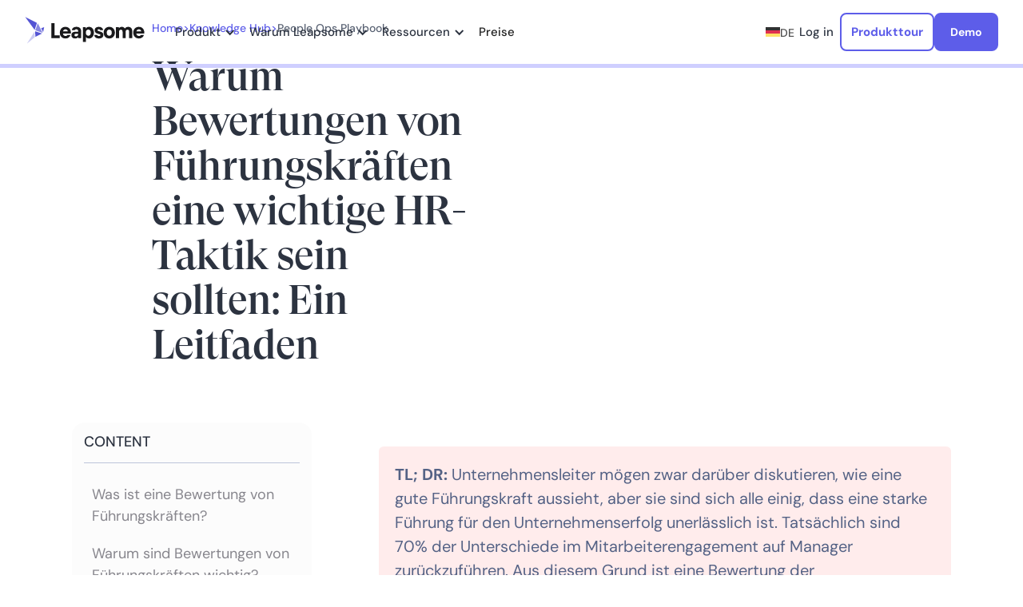

--- FILE ---
content_type: text/html; charset=utf-8
request_url: https://www.leapsome.com/de/playbooks/how-to-run-leadership-performance-reviews
body_size: 39052
content:
<!DOCTYPE html><!-- Last Published: Wed Jan 21 2026 15:43:00 GMT+0000 (Coordinated Universal Time) --><html data-wf-domain="site.leapsome.com" data-wf-page="65a1708d2d39a495777073d8" data-wf-site="5f55ff47b6d23a0bb0496a65" data-wf-intellimize-customer-id="117283741" lang="de" data-wf-collection="65a1708d2d39a49577707324" data-wf-item-slug="how-to-run-leadership-performance-reviews"><head><meta charset="utf-8"/><title>Complete Guide for Leadership Review</title><link rel="alternate" hrefLang="x-default" href="https://www.leapsome.com/playbooks/how-to-run-leadership-performance-reviews"/><link rel="alternate" hrefLang="en" href="https://www.leapsome.com/playbooks/how-to-run-leadership-performance-reviews"/><link rel="alternate" hrefLang="de" href="https://www.leapsome.com/de/playbooks/how-to-run-leadership-performance-reviews"/><meta content="You experience in this guide how you lead reviews successfully and out the potential your leadership forces." name="description"/><meta content="Complete Guide for Leadership Review" property="og:title"/><meta content="You experience in this guide how you lead reviews successfully and out the potential your leadership forces." property="og:description"/><meta content="https://cdn.prod.website-files.com/5f55ff47b6d23a11cb496a69/610cfdd75f376d62d1d0a530_POPs%20Playbook%20-%20Leadership%20performance%20reviews.png" property="og:image"/><meta content="Complete Guide for Leadership Review" property="twitter:title"/><meta content="You experience in this guide how you lead reviews successfully and out the potential your leadership forces." property="twitter:description"/><meta content="https://cdn.prod.website-files.com/5f55ff47b6d23a11cb496a69/610cfdd75f376d62d1d0a530_POPs%20Playbook%20-%20Leadership%20performance%20reviews.png" property="twitter:image"/><meta property="og:type" content="website"/><meta content="summary_large_image" name="twitter:card"/><meta content="width=device-width, initial-scale=1" name="viewport"/><link href="https://cdn.prod.website-files.com/5f55ff47b6d23a0bb0496a65/css/leapsome-1c8704dfb2fb3baec29f75e775622a.shared.8ee8690bf.min.css" rel="stylesheet" type="text/css" integrity="sha384-juhpC/eEF/7qKn80NecivAyF76zv6I1azfNqWg02mnt7/+Bmn/aoAKxq+0XxCSKW" crossorigin="anonymous"/><script type="text/javascript">!function(o,c){var n=c.documentElement,t=" w-mod-";n.className+=t+"js",("ontouchstart"in o||o.DocumentTouch&&c instanceof DocumentTouch)&&(n.className+=t+"touch")}(window,document);</script><link href="https://cdn.prod.website-files.com/5f55ff47b6d23a0bb0496a65/5f8e051add17fd7a0318973d_Favicon%2032x32.png" rel="shortcut icon" type="image/x-icon"/><link href="https://cdn.prod.website-files.com/5f55ff47b6d23a0bb0496a65/5f8e03bc3a3c38243f1054e9_Webclip%20256x256.png" rel="apple-touch-icon"/><link href="https://www.leapsome.com/de/playbooks/how-to-run-leadership-performance-reviews" rel="canonical"/><style>.anti-flicker, .anti-flicker * {visibility: hidden !important; opacity: 0 !important;}</style><style>[data-wf-hidden-variation], [data-wf-hidden-variation] * {
        display: none !important;
      }</style><script type="text/javascript">localStorage.removeItem('intellimize_opt_out_117283741'); if (localStorage.getItem('intellimize_data_tracking_type') !== 'always') { localStorage.setItem('intellimize_data_tracking_type', 'always'); }</script><script type="text/javascript">(function(e){var s={r:[]};e.wf={r:s.r,ready:t=>{s.r.push(t)}}})(window)</script><script type="text/javascript">(function(e,t,p){var n=document.documentElement,s={p:[],r:[]},u={p:s.p,r:s.r,push:function(e){s.p.push(e)},ready:function(e){s.r.push(e)}};e.intellimize=u,n.className+=" "+p,setTimeout(function(){n.className=n.className.replace(RegExp(" ?"+p),"")},t)})(window, 4000, 'anti-flicker')</script><link href="https://cdn.intellimize.co/snippet/117283741.js" rel="preload" as="script"/><script type="text/javascript">var wfClientScript=document.createElement("script");wfClientScript.src="https://cdn.intellimize.co/snippet/117283741.js",wfClientScript.async=!0,wfClientScript.onerror=function(){document.documentElement.className=document.documentElement.className.replace(RegExp(" ?anti-flicker"),"")},document.head.appendChild(wfClientScript);</script><link href="https://api.intellimize.co" rel="preconnect" crossorigin="true"/><link href="https://log.intellimize.co" rel="preconnect" crossorigin="true"/><link href="https://117283741.intellimizeio.com" rel="preconnect"/><meta name="google-site-verification" content="WDGQ5rFqIP444Tvc6Vv0ytRbob8uHxCNwbJAnN0Z5aY" />

<!-- BEGIN Usercentrics related code -->

<link rel="preconnect" href="//app.usercentrics.eu">
<link rel="preconnect" href="//api.usercentrics.eu">
<link rel="preconnect" href="//privacy-proxy.usercentrics.eu">
<link rel="preload" href="//app.usercentrics.eu/browser-ui/latest/loader.js" as="script">
<link rel="preload" href="//privacy-proxy.usercentrics.eu/latest/uc-block.bundle.js" as="script">
<script type="application/javascript" src="https://privacy-proxy.usercentrics.eu/latest/uc-block.bundle.js"></script>

<script id="usercentrics-cmp" src="https://app.usercentrics.eu/browser-ui/latest/loader.js" data-settings-id="wJJbKyRJL" async></script>


<!-- UserCentrics Smart Data Protector code to block sending data to 3rd party servers -->
<script>
    uc.deactivateBlocking([
    'Cj6gJf6-4', // Clearbit forms is not blocked
    'r1Fhc4iOoWX', // Hubspot Forms is not blocked
    'BJ59EidsWQ', // Google Tag Manager is not blocked
  ]);
</script>




<!-- END Usercentrics related code -->

<!-- Google Tag Manager -->

<script async data-cookieconsent=”ignore”>
  // create dataLayer
  window.dataLayer = window.dataLayer || [];
  function gtag() {
    dataLayer.push(arguments);
  }

  // set „denied" as default for both ad and analytics storage, as well as ad_user_data and ad_personalization,
  gtag("consent", "default", {
    ad_user_data: "denied",
    ad_personalization: "denied",
    ad_storage: "denied",
    analytics_storage: "denied",
    wait_for_update: 2000 // milliseconds to wait for update
  });
</script>

<script async data-cookieconsent="ignore">(function(w,d,s,l,i){w[l]=w[l]||[];w[l].push({'gtm.start':
new Date().getTime(),event:'gtm.js'});var f=d.getElementsByTagName(s)[0],
j=d.createElement(s),dl=l!='dataLayer'?'&l='+l:'';j.async=true;j.src=
'https://www.googletagmanager.com/gtm.js?id='+i+dl;f.parentNode.insertBefore(j,f);
})(window,document,'script','dataLayer','GTM-PLNXF97');</script>

<!-- End Google Tag Manager -->

<!-- HockeyStack -->

  <script>
    var hsscript = document.createElement("script");
    hsscript.id = "wphs";
    hsscript.src = "https://cdn.jsdelivr.net/npm/hockeystack@latest/hockeystack.min.js";
    hsscript.async = 1;
    hsscript.dataset.apikey = "01237903ae8032b695b6abfab4fec2";
    hsscript.dataset.cookieless = 1;
    hsscript.dataset.autoIdentify = 1;
    document.getElementsByTagName('head')[0].append(hsscript);
  </script>

<!-- END HockeyStack -->

<!-- For faster asset loading -->
<link rel="preconnect" href="https://cdn.prod.website-files.com" crossorigin>


<script charset="utf-8" type="text/javascript" src="//js.hsforms.net/forms/v2.js" async defer></script>

<!-- NEW UserCentrics + Webflow Optimize consent for Analytics Opt in/out 
<script>
window.addEventListener("ucEvent", function (e) {
  if (e.detail && e.detail.event === "consent_status") {
    if (typeof wf !== "undefined" && typeof wf.ready === "function") {
      wf.ready(() => {
        if ("Webflow Optimize" in e.detail) {
          if (e.detail["Webflow Optimize"] === true) {
            console.log("User has Opted-in consent for Webflow Optimize.");
            wf.allowUserTracking({ activate: true }); // No reload, live activation
          } else {
            console.log("User has Opted-out consent for Webflow Optimize or continued without acceptance.");
            wf.denyUserTracking(); // No reload by default
          }
        } else {
          console.warn("Webflow Optimize consent status not found in ucEvent:", e.detail);
        }
      });
    } else {
      console.error("wf.ready is not available. Ensure Webflow is properly initialized.");
    }
  }
});
</script>
--><!-- [Attributes by Finsweet] Table of Contents -->
<script defer src="https://cdn.jsdelivr.net/npm/@finsweet/attributes-toc@1/toc.js"></script>

<style>
scroll-behavior: auto !important;
</style></head><body data-scroll-time="0.1"><div class="visually-hidden w-embed w-script"><script type="application/ld+json">
{
  "@context": "https://schema.org",
  "@type": "Article",
  "mainEntityOfPage": {
    "@type": "WebPage",
    "@id": "https://leapsome.com/de/playbooks/how-to-run-leadership-performance-reviews"
  },
  "headline": "Warum Bewertungen von Führungskräften eine wichtige HR-Taktik sein sollten: Ein Leitfaden",
  "description": "You experience in this guide how you lead reviews successfully and out the potential your leadership forces.",
  "image": [
    "https://cdn.prod.website-files.com/5f55ff47b6d23a11cb496a69/610cfd936c01eb6753519600_Group%202087.png"
  ],
  "articleSection": "People Ops Playbook",
  "author": {
    "@type": "Organization",
    "name": "Leapsome",
    "url": "https://www.leapsome.com"
  },
  "publisher": {
    "@type": "Organization",
    "name": "Leapsome",
    "logo": {
      "@type": "ImageObject",
      "url": "https://cdn.prod.website-files.com/5f55ff47b6d23a0bb0496a65/5f67c49ee4b959756e508427_LeapsomeLogo_Dark_new_.svg"
    }
  },
  "isAccessibleForFree": true
}
</script></div><div class="visually-hidden w-embed w-script"><script type="application/ld+json">
{
  "@context": "https://schema.org",
  "@type": "BreadcrumbList",
   "@id": "https://www.leapsome.com/de/playbooks/how-to-run-leadership-performance-reviews#breadcrumb",
  "itemListElement": [
    {
      "@type": "ListItem",
      "position": 1,
      "name": "Leapsome",
      "item": "https://www.leapsome.com/de"
    },
    {
      "@type": "ListItem",
      "position": 2,
      "name": "Knowledge Hub",
      "item": "https://www.leapsome.com/de/knowledge-hub"
    },

    {
      "@type": "ListItem",
      "position": 3,
      "name": "Warum Bewertungen von Führungskräften eine wichtige HR-Taktik sein sollten: Ein Leitfaden",
      "item": "https://www.leapsome.com/de/playbooks/how-to-run-leadership-performance-reviews"
    }
  ]
}
</script></div><div class="navbar-wrapper"><div data-w-id="315b62e7-88d2-f089-dbd3-651ef2dc3789" data-animation="default" data-collapse="medium" data-duration="400" data-easing="ease" data-easing2="ease" role="banner" class="fn-navbar w-nav"><div class="css-code w-embed"><style>

@media only screen and (min-width: 992px) and (max-width: 1080px) {
	.fn-nav-toggle {
  font-size:14px!important;
  }
  .fn-nav-link{
  font-size:14px!important;
  padding:20px 10px!important
  }
  
  .fn-button-variant-small.navbar-request-a-demo-login {
  	min-width: auto;
    padding: 8px 10px !important;
  }
  
  .fn-button-variant-small.navbar-login-button {
  	min-width: auto;
    padding: 8px 10px !important;

  }
  
  .fn-button-wrapper.non-mobile-devices {
  	grid-column-gap: 12px !important;
  }
  
  }
  
[data-card-hover="trigger"]:has([data-card-hover="link"]:hover) {
    transform: scale(0.98);
    opacity: 0.8;
}

[data-transition=""] {
  transition-property: transform, opacity, color, background-color;
  transition-duration: 600ms, 600ms;
  transition-timing-function: cubic-bezier(.215, .61, .355, 1), cubic-bezier(.215, .61, .355, 1);
}

[data-transition="slow"] {
  transition-property: transform, opacity, color, background-color;
  transition-duration: 800ms, 800ms;
  transition-timing-function: cubic-bezier(.215, .61, .355, 1), cubic-bezier(.215, .61, .355, 1);
}

</style></div><div class="fn-navbar-container is-consolidated"><a href="/de" data-wf-native-id-path="eafc5db0-425a-a725-eebd-99602d20ae6d:6e44ebf3-6769-f267-2291-9dfdc7c5575a:b2ee215f-8f39-016c-b7f0-33505e413506" data-wf-ao-click-engagement-tracking="true" data-wf-element-id="b2ee215f-8f39-016c-b7f0-33505e413506" data-wf-component-context="%5B%7B%22componentId%22%3A%22315b62e7-88d2-f089-dbd3-651ef2dc3789%22%2C%22instanceId%22%3A%22eafc5db0-425a-a725-eebd-99602d20ae6d%22%7D%2C%7B%22componentId%22%3A%22b2ee215f-8f39-016c-b7f0-33505e413505%22%2C%22instanceId%22%3A%226e44ebf3-6769-f267-2291-9dfdc7c5575a%22%7D%5D" class="fn-brand-logo w-nav-brand"><img src="https://cdn.prod.website-files.com/5f55ff47b6d23a0bb0496a65/5f67c49ee4b959756e508427_LeapsomeLogo_Dark_new_.svg" alt="Leapsome Logo" loading="eager" class="contain-image"/></a><nav role="navigation" class="fn-nav-menu w-nav-menu"><div data-nav-hide-on-scroll="element" data-w-id="b2ee215f-8f39-016c-b7f0-33505e413509" class="navbar-hideonscroll is-relative is-fixed"><div data-hover="false" data-delay="300" data-w-id="b2ee215f-8f39-016c-b7f0-33505e41350a" class="fn-nav-dropdown w-dropdown"><div data-wf-native-id-path="eafc5db0-425a-a725-eebd-99602d20ae6d:6e44ebf3-6769-f267-2291-9dfdc7c5575a:b2ee215f-8f39-016c-b7f0-33505e41350b" data-wf-ao-click-engagement-tracking="true" data-wf-element-id="b2ee215f-8f39-016c-b7f0-33505e41350b" data-wf-component-context="%5B%7B%22componentId%22%3A%22315b62e7-88d2-f089-dbd3-651ef2dc3789%22%2C%22instanceId%22%3A%22eafc5db0-425a-a725-eebd-99602d20ae6d%22%7D%2C%7B%22componentId%22%3A%22b2ee215f-8f39-016c-b7f0-33505e413505%22%2C%22instanceId%22%3A%226e44ebf3-6769-f267-2291-9dfdc7c5575a%22%7D%5D" class="fn-nav-toggle w-dropdown-toggle"><div class="chevron w-icon-dropdown-toggle"></div><div>Produkt</div></div><nav class="fn-nav-dropdown-list product-dropdown is-wider w-dropdown-list"><div class="fn-nav-dropdown-wrapper new-dropdown-grid new-product is-wider"><div id="w-node-b2ee215f-8f39-016c-b7f0-33505e413511-5e413505" class="fn-column product-nav-column column-1-2 is-fixed"><div class="nav-column-heading-fix is-fixed">HRIS</div><div class="nav-column-link-list_wrap"><a href="/de/plattform/employee-record" data-wf-native-id-path="eafc5db0-425a-a725-eebd-99602d20ae6d:6e44ebf3-6769-f267-2291-9dfdc7c5575a:b2ee215f-8f39-016c-b7f0-33505e413515" data-wf-ao-click-engagement-tracking="true" data-wf-element-id="b2ee215f-8f39-016c-b7f0-33505e413515" data-wf-component-context="%5B%7B%22componentId%22%3A%22315b62e7-88d2-f089-dbd3-651ef2dc3789%22%2C%22instanceId%22%3A%22eafc5db0-425a-a725-eebd-99602d20ae6d%22%7D%2C%7B%22componentId%22%3A%22b2ee215f-8f39-016c-b7f0-33505e413505%22%2C%22instanceId%22%3A%226e44ebf3-6769-f267-2291-9dfdc7c5575a%22%7D%5D" class="dropdown-nav-link new-nav-link-padding product-nav-link-padding product-only is-fixed w-inline-block"><div class="product-nav-icon-wrap product-rebrand"><img src="https://cdn.prod.website-files.com/5f55ff47b6d23a0bb0496a65/67595eb855573b72400524a0_Core%20HR%20icon.svg" loading="lazy" alt="" class="cover-image"/></div><div id="w-node-b2ee215f-8f39-016c-b7f0-33505e413518-5e413505" class="product-nav-text-link-wrap"><div>Mitarbeiterprofile</div></div></a><a href="/de/plattform/documents-and-e-signatures" data-wf-native-id-path="eafc5db0-425a-a725-eebd-99602d20ae6d:6e44ebf3-6769-f267-2291-9dfdc7c5575a:b2ee215f-8f39-016c-b7f0-33505e41351b" data-wf-ao-click-engagement-tracking="true" data-wf-element-id="b2ee215f-8f39-016c-b7f0-33505e41351b" data-wf-component-context="%5B%7B%22componentId%22%3A%22315b62e7-88d2-f089-dbd3-651ef2dc3789%22%2C%22instanceId%22%3A%22eafc5db0-425a-a725-eebd-99602d20ae6d%22%7D%2C%7B%22componentId%22%3A%22b2ee215f-8f39-016c-b7f0-33505e413505%22%2C%22instanceId%22%3A%226e44ebf3-6769-f267-2291-9dfdc7c5575a%22%7D%5D" class="dropdown-nav-link new-nav-link-padding product-nav-link-padding product-only is-fixed w-inline-block"><div class="product-nav-icon-wrap product-rebrand"><img src="https://cdn.prod.website-files.com/5f55ff47b6d23a0bb0496a65/67595eb9f8987a3867b9043b_review%20icon.svg" loading="lazy" alt="" class="cover-image"/></div><div id="w-node-b2ee215f-8f39-016c-b7f0-33505e41351e-5e413505" class="product-nav-text-link-wrap"><div>Dokumente &amp; e-Signature</div></div></a><a href="/de/plattform/pre-boarding-and-onboarding" data-wf-native-id-path="eafc5db0-425a-a725-eebd-99602d20ae6d:6e44ebf3-6769-f267-2291-9dfdc7c5575a:b2ee215f-8f39-016c-b7f0-33505e413521" data-wf-ao-click-engagement-tracking="true" data-wf-element-id="b2ee215f-8f39-016c-b7f0-33505e413521" data-wf-component-context="%5B%7B%22componentId%22%3A%22315b62e7-88d2-f089-dbd3-651ef2dc3789%22%2C%22instanceId%22%3A%22eafc5db0-425a-a725-eebd-99602d20ae6d%22%7D%2C%7B%22componentId%22%3A%22b2ee215f-8f39-016c-b7f0-33505e413505%22%2C%22instanceId%22%3A%226e44ebf3-6769-f267-2291-9dfdc7c5575a%22%7D%5D" class="dropdown-nav-link new-nav-link-padding product-nav-link-padding product-only is-fixed w-inline-block"><div class="product-nav-icon-wrap product-rebrand"><img src="https://cdn.prod.website-files.com/5f55ff47b6d23a0bb0496a65/67633ed6406c0d95c009ee68_ROI%20calculator%20icon.svg" loading="lazy" alt="" class="cover-image"/></div><div id="w-node-b2ee215f-8f39-016c-b7f0-33505e413524-5e413505" class="product-nav-text-link-wrap"><div>Onboarding</div></div></a><a href="/de/plattform/absence-management" data-wf-native-id-path="eafc5db0-425a-a725-eebd-99602d20ae6d:6e44ebf3-6769-f267-2291-9dfdc7c5575a:b2ee215f-8f39-016c-b7f0-33505e413527" data-wf-ao-click-engagement-tracking="true" data-wf-element-id="b2ee215f-8f39-016c-b7f0-33505e413527" data-wf-component-context="%5B%7B%22componentId%22%3A%22315b62e7-88d2-f089-dbd3-651ef2dc3789%22%2C%22instanceId%22%3A%22eafc5db0-425a-a725-eebd-99602d20ae6d%22%7D%2C%7B%22componentId%22%3A%22b2ee215f-8f39-016c-b7f0-33505e413505%22%2C%22instanceId%22%3A%226e44ebf3-6769-f267-2291-9dfdc7c5575a%22%7D%5D" class="dropdown-nav-link new-nav-link-padding product-nav-link-padding product-only is-fixed w-inline-block"><div class="product-nav-icon-wrap product-rebrand"><img src="https://cdn.prod.website-files.com/5f55ff47b6d23a0bb0496a65/67634d122cc14f7ff547ad1e_events%20icon.svg" loading="lazy" alt="" class="cover-image"/></div><div id="w-node-b2ee215f-8f39-016c-b7f0-33505e41352a-5e413505" class="product-nav-text-link-wrap"><div>Abwesenheiten</div></div></a><a href="/de/plattform/time-tracking" data-wf-native-id-path="eafc5db0-425a-a725-eebd-99602d20ae6d:6e44ebf3-6769-f267-2291-9dfdc7c5575a:b2ee215f-8f39-016c-b7f0-33505e41352d" data-wf-ao-click-engagement-tracking="true" data-wf-element-id="b2ee215f-8f39-016c-b7f0-33505e41352d" data-wf-component-context="%5B%7B%22componentId%22%3A%22315b62e7-88d2-f089-dbd3-651ef2dc3789%22%2C%22instanceId%22%3A%22eafc5db0-425a-a725-eebd-99602d20ae6d%22%7D%2C%7B%22componentId%22%3A%22b2ee215f-8f39-016c-b7f0-33505e413505%22%2C%22instanceId%22%3A%226e44ebf3-6769-f267-2291-9dfdc7c5575a%22%7D%5D" class="dropdown-nav-link new-nav-link-padding product-nav-link-padding product-only is-fixed w-inline-block"><div class="product-nav-icon-wrap product-rebrand"><img src="https://cdn.prod.website-files.com/5f55ff47b6d23a0bb0496a65/67595eb907b5087e62344384_Time%20tracking%20icon.svg" loading="lazy" alt="" class="cover-image"/></div><div id="w-node-b2ee215f-8f39-016c-b7f0-33505e413530-5e413505" class="product-nav-text-link-wrap"><div>Zeiterfassung</div></div></a><a href="/de/plattform/payroll" data-wf-native-id-path="eafc5db0-425a-a725-eebd-99602d20ae6d:6e44ebf3-6769-f267-2291-9dfdc7c5575a:b2ee215f-8f39-016c-b7f0-33505e413533" data-wf-ao-click-engagement-tracking="true" data-wf-element-id="b2ee215f-8f39-016c-b7f0-33505e413533" data-wf-component-context="%5B%7B%22componentId%22%3A%22315b62e7-88d2-f089-dbd3-651ef2dc3789%22%2C%22instanceId%22%3A%22eafc5db0-425a-a725-eebd-99602d20ae6d%22%7D%2C%7B%22componentId%22%3A%22b2ee215f-8f39-016c-b7f0-33505e413505%22%2C%22instanceId%22%3A%226e44ebf3-6769-f267-2291-9dfdc7c5575a%22%7D%5D" class="dropdown-nav-link new-nav-link-padding product-nav-link-padding product-only is-fixed w-inline-block"><div class="product-nav-icon-wrap product-rebrand"><img src="https://cdn.prod.website-files.com/5f55ff47b6d23a0bb0496a65/67595eb84b3593398b620277_Compensation%20icon.svg" loading="lazy" alt="" class="cover-image"/></div><div id="w-node-b2ee215f-8f39-016c-b7f0-33505e413536-5e413505" class="product-nav-text-link-wrap"><div>Lohnabrechnung</div></div></a><a href="/de/plattform/datev" data-wf-native-id-path="eafc5db0-425a-a725-eebd-99602d20ae6d:6e44ebf3-6769-f267-2291-9dfdc7c5575a:31732711-f960-13cf-0aa8-f3c4625a57de" data-wf-ao-click-engagement-tracking="true" data-wf-element-id="31732711-f960-13cf-0aa8-f3c4625a57de" data-wf-component-context="%5B%7B%22componentId%22%3A%22315b62e7-88d2-f089-dbd3-651ef2dc3789%22%2C%22instanceId%22%3A%22eafc5db0-425a-a725-eebd-99602d20ae6d%22%7D%2C%7B%22componentId%22%3A%22b2ee215f-8f39-016c-b7f0-33505e413505%22%2C%22instanceId%22%3A%226e44ebf3-6769-f267-2291-9dfdc7c5575a%22%7D%5D" class="dropdown-nav-link new-nav-link-padding product-nav-link-padding product-only is-fixed w-inline-block"><div class="product-nav-icon-wrap product-rebrand"><img src="https://cdn.prod.website-files.com/5f55ff47b6d23a0bb0496a65/67cfcae1ea7df78777e772ea_DATEV%20icon.svg" loading="lazy" alt="DATEV icon emoji" class="cover-image"/></div><div id="w-node-_31732711-f960-13cf-0aa8-f3c4625a57e1-5e413505" class="product-nav-text-link-wrap"><div>DATEV</div></div></a><a href="/de/plattform/whistleblowing" data-wf-native-id-path="eafc5db0-425a-a725-eebd-99602d20ae6d:6e44ebf3-6769-f267-2291-9dfdc7c5575a:b2ee215f-8f39-016c-b7f0-33505e413539" data-wf-ao-click-engagement-tracking="true" data-wf-element-id="b2ee215f-8f39-016c-b7f0-33505e413539" data-wf-component-context="%5B%7B%22componentId%22%3A%22315b62e7-88d2-f089-dbd3-651ef2dc3789%22%2C%22instanceId%22%3A%22eafc5db0-425a-a725-eebd-99602d20ae6d%22%7D%2C%7B%22componentId%22%3A%22b2ee215f-8f39-016c-b7f0-33505e413505%22%2C%22instanceId%22%3A%226e44ebf3-6769-f267-2291-9dfdc7c5575a%22%7D%5D" class="dropdown-nav-link new-nav-link-padding product-nav-link-padding product-only is-fixed w-inline-block"><div class="product-nav-icon-wrap product-rebrand"><img src="https://cdn.prod.website-files.com/5f55ff47b6d23a0bb0496a65/67634d127b1afd25df343d8b_careers%20icon.svg" loading="lazy" alt="" class="cover-image"/></div><div id="w-node-b2ee215f-8f39-016c-b7f0-33505e41353c-5e413505" class="product-nav-text-link-wrap"><div>Whistleblowing</div></div></a></div></div><div id="w-node-b2ee215f-8f39-016c-b7f0-33505e41353f-5e413505" class="fn-column product-nav-column column-1-2 is-fixed"><div class="nav-column-heading-fix is-fixed">Talententwicklung</div><div class="nav-column-link-list_wrap"><a href="/de/plattform/performance-reviews" data-wf-native-id-path="eafc5db0-425a-a725-eebd-99602d20ae6d:6e44ebf3-6769-f267-2291-9dfdc7c5575a:b2ee215f-8f39-016c-b7f0-33505e413543" data-wf-ao-click-engagement-tracking="true" data-wf-element-id="b2ee215f-8f39-016c-b7f0-33505e413543" data-wf-component-context="%5B%7B%22componentId%22%3A%22315b62e7-88d2-f089-dbd3-651ef2dc3789%22%2C%22instanceId%22%3A%22eafc5db0-425a-a725-eebd-99602d20ae6d%22%7D%2C%7B%22componentId%22%3A%22b2ee215f-8f39-016c-b7f0-33505e413505%22%2C%22instanceId%22%3A%226e44ebf3-6769-f267-2291-9dfdc7c5575a%22%7D%5D" class="dropdown-nav-link new-nav-link-padding product-nav-link-padding product-only is-fixed w-inline-block"><div class="product-nav-icon-wrap product-rebrand"><img src="https://cdn.prod.website-files.com/5f55ff47b6d23a0bb0496a65/67634d12f5fad2e8f38b335e_report%20icon.svg" loading="lazy" alt="" class="cover-image"/></div><div id="w-node-b2ee215f-8f39-016c-b7f0-33505e413546-5e413505" class="product-nav-text-link-wrap"><div>Reviews</div></div></a><a href="/de/plattform/mitarbeiterbefragungen" data-wf-native-id-path="eafc5db0-425a-a725-eebd-99602d20ae6d:6e44ebf3-6769-f267-2291-9dfdc7c5575a:b2ee215f-8f39-016c-b7f0-33505e413549" data-wf-ao-click-engagement-tracking="true" data-wf-element-id="b2ee215f-8f39-016c-b7f0-33505e413549" data-wf-component-context="%5B%7B%22componentId%22%3A%22315b62e7-88d2-f089-dbd3-651ef2dc3789%22%2C%22instanceId%22%3A%22eafc5db0-425a-a725-eebd-99602d20ae6d%22%7D%2C%7B%22componentId%22%3A%22b2ee215f-8f39-016c-b7f0-33505e413505%22%2C%22instanceId%22%3A%226e44ebf3-6769-f267-2291-9dfdc7c5575a%22%7D%5D" class="dropdown-nav-link new-nav-link-padding product-nav-link-padding product-only is-fixed w-inline-block"><div class="product-nav-icon-wrap product-rebrand"><img src="https://cdn.prod.website-files.com/5f55ff47b6d23a0bb0496a65/67634d127b1afd25df343d8b_careers%20icon.svg" loading="lazy" alt="" class="cover-image"/></div><div id="w-node-b2ee215f-8f39-016c-b7f0-33505e41354c-5e413505" class="product-nav-text-link-wrap"><div>Mitarbeiterumfragen</div></div></a><a href="/de/plattform/ziele-und-okrs" data-wf-native-id-path="eafc5db0-425a-a725-eebd-99602d20ae6d:6e44ebf3-6769-f267-2291-9dfdc7c5575a:dcc934a1-d3b4-52a1-8439-d5612acd3f74" data-wf-ao-click-engagement-tracking="true" data-wf-element-id="dcc934a1-d3b4-52a1-8439-d5612acd3f74" data-wf-component-context="%5B%7B%22componentId%22%3A%22315b62e7-88d2-f089-dbd3-651ef2dc3789%22%2C%22instanceId%22%3A%22eafc5db0-425a-a725-eebd-99602d20ae6d%22%7D%2C%7B%22componentId%22%3A%22b2ee215f-8f39-016c-b7f0-33505e413505%22%2C%22instanceId%22%3A%226e44ebf3-6769-f267-2291-9dfdc7c5575a%22%7D%5D" class="dropdown-nav-link new-nav-link-padding product-nav-link-padding product-only is-fixed w-inline-block"><div class="product-nav-icon-wrap product-rebrand"><img src="https://cdn.prod.website-files.com/5f55ff47b6d23a0bb0496a65/67595eb9d166f37b6f63bc8d_Goal%20icon.svg" loading="lazy" alt="" class="cover-image"/></div><div id="w-node-dcc934a1-d3b4-52a1-8439-d5612acd3f77-5e413505" class="product-nav-text-link-wrap"><div>Ziele &amp; OKRs</div></div></a><a href="/de/plattform/learning" data-wf-native-id-path="eafc5db0-425a-a725-eebd-99602d20ae6d:6e44ebf3-6769-f267-2291-9dfdc7c5575a:b2ee215f-8f39-016c-b7f0-33505e41354f" data-wf-ao-click-engagement-tracking="true" data-wf-element-id="b2ee215f-8f39-016c-b7f0-33505e41354f" data-wf-component-context="%5B%7B%22componentId%22%3A%22315b62e7-88d2-f089-dbd3-651ef2dc3789%22%2C%22instanceId%22%3A%22eafc5db0-425a-a725-eebd-99602d20ae6d%22%7D%2C%7B%22componentId%22%3A%22b2ee215f-8f39-016c-b7f0-33505e413505%22%2C%22instanceId%22%3A%226e44ebf3-6769-f267-2291-9dfdc7c5575a%22%7D%5D" class="dropdown-nav-link new-nav-link-padding product-nav-link-padding product-only is-fixed w-inline-block"><div class="product-nav-icon-wrap product-rebrand"><img src="https://cdn.prod.website-files.com/5f55ff47b6d23a0bb0496a65/67595eb8f982de760e5a4b3d_Learning%20icon.svg" loading="lazy" alt="" class="cover-image"/></div><div id="w-node-b2ee215f-8f39-016c-b7f0-33505e413552-5e413505" class="product-nav-text-link-wrap"><div>Lernen</div></div></a><a href="/de/plattform/meetings" data-wf-native-id-path="eafc5db0-425a-a725-eebd-99602d20ae6d:6e44ebf3-6769-f267-2291-9dfdc7c5575a:b2ee215f-8f39-016c-b7f0-33505e413555" data-wf-ao-click-engagement-tracking="true" data-wf-element-id="b2ee215f-8f39-016c-b7f0-33505e413555" data-wf-component-context="%5B%7B%22componentId%22%3A%22315b62e7-88d2-f089-dbd3-651ef2dc3789%22%2C%22instanceId%22%3A%22eafc5db0-425a-a725-eebd-99602d20ae6d%22%7D%2C%7B%22componentId%22%3A%22b2ee215f-8f39-016c-b7f0-33505e413505%22%2C%22instanceId%22%3A%226e44ebf3-6769-f267-2291-9dfdc7c5575a%22%7D%5D" class="dropdown-nav-link new-nav-link-padding product-nav-link-padding product-only is-fixed w-inline-block"><div class="product-nav-icon-wrap product-rebrand"><img src="https://cdn.prod.website-files.com/5f55ff47b6d23a0bb0496a65/67595eb955573b724005252a_Meetings%20icon.svg" loading="lazy" alt="" class="cover-image"/></div><div id="w-node-b2ee215f-8f39-016c-b7f0-33505e413558-5e413505" class="product-nav-text-link-wrap"><div>1:1s &amp; Meetings</div></div></a><a href="/de/plattform/kontinuierliches-feedback" data-wf-native-id-path="eafc5db0-425a-a725-eebd-99602d20ae6d:6e44ebf3-6769-f267-2291-9dfdc7c5575a:b2ee215f-8f39-016c-b7f0-33505e41355b" data-wf-ao-click-engagement-tracking="true" data-wf-element-id="b2ee215f-8f39-016c-b7f0-33505e41355b" data-wf-component-context="%5B%7B%22componentId%22%3A%22315b62e7-88d2-f089-dbd3-651ef2dc3789%22%2C%22instanceId%22%3A%22eafc5db0-425a-a725-eebd-99602d20ae6d%22%7D%2C%7B%22componentId%22%3A%22b2ee215f-8f39-016c-b7f0-33505e413505%22%2C%22instanceId%22%3A%226e44ebf3-6769-f267-2291-9dfdc7c5575a%22%7D%5D" class="dropdown-nav-link new-nav-link-padding product-nav-link-padding product-only is-fixed w-inline-block"><div class="product-nav-icon-wrap product-rebrand"><img src="https://cdn.prod.website-files.com/5f55ff47b6d23a0bb0496a65/67595eb81c06079650c7fa48_Instant%20feedback%20icon.svg" loading="lazy" alt="" class="cover-image"/></div><div id="w-node-b2ee215f-8f39-016c-b7f0-33505e41355e-5e413505" class="product-nav-text-link-wrap"><div>Instant Feedback</div></div></a><a href="/de/q-a-boards" data-wf-native-id-path="eafc5db0-425a-a725-eebd-99602d20ae6d:6e44ebf3-6769-f267-2291-9dfdc7c5575a:edf133a6-de5b-99d8-67de-f01c6291b44b" data-wf-ao-click-engagement-tracking="true" data-wf-element-id="edf133a6-de5b-99d8-67de-f01c6291b44b" data-wf-component-context="%5B%7B%22componentId%22%3A%22315b62e7-88d2-f089-dbd3-651ef2dc3789%22%2C%22instanceId%22%3A%22eafc5db0-425a-a725-eebd-99602d20ae6d%22%7D%2C%7B%22componentId%22%3A%22b2ee215f-8f39-016c-b7f0-33505e413505%22%2C%22instanceId%22%3A%226e44ebf3-6769-f267-2291-9dfdc7c5575a%22%7D%5D" class="dropdown-nav-link new-nav-link-padding product-nav-link-padding product-only is-fixed w-inline-block"><div class="product-nav-icon-wrap product-rebrand"><img src="https://cdn.prod.website-files.com/5f55ff47b6d23a0bb0496a65/6890f0621f2520013475b896_4de14cc4666c16dc6291ae96b683e239_Q%26A%20Nav%20Icon.svg" loading="lazy" alt="" class="cover-image"/></div><div id="w-node-edf133a6-de5b-99d8-67de-f01c6291b44e-5e413505" class="product-nav-text-link-wrap"><div>Q&amp;A</div></div></a><a href="/de/plattform/kompetenzmodell" data-wf-native-id-path="eafc5db0-425a-a725-eebd-99602d20ae6d:6e44ebf3-6769-f267-2291-9dfdc7c5575a:b2ee215f-8f39-016c-b7f0-33505e413567" data-wf-ao-click-engagement-tracking="true" data-wf-element-id="b2ee215f-8f39-016c-b7f0-33505e413567" data-wf-component-context="%5B%7B%22componentId%22%3A%22315b62e7-88d2-f089-dbd3-651ef2dc3789%22%2C%22instanceId%22%3A%22eafc5db0-425a-a725-eebd-99602d20ae6d%22%7D%2C%7B%22componentId%22%3A%22b2ee215f-8f39-016c-b7f0-33505e413505%22%2C%22instanceId%22%3A%226e44ebf3-6769-f267-2291-9dfdc7c5575a%22%7D%5D" class="dropdown-nav-link new-nav-link-padding product-nav-link-padding product-only is-fixed w-inline-block"><div class="product-nav-icon-wrap product-rebrand"><img src="https://cdn.prod.website-files.com/5f55ff47b6d23a0bb0496a65/67595eb80ea096dc06e8d5ad_Competencies%20icon.svg" loading="lazy" alt="" class="cover-image"/></div><div id="w-node-b2ee215f-8f39-016c-b7f0-33505e41356a-5e413505" class="product-nav-text-link-wrap"><div>Kompetenzmodell</div></div></a><a href="/de/plattform/compensation-management" data-wf-native-id-path="eafc5db0-425a-a725-eebd-99602d20ae6d:6e44ebf3-6769-f267-2291-9dfdc7c5575a:127c6d72-e723-2e2e-e290-bd1098d8f1b8" data-wf-ao-click-engagement-tracking="true" data-wf-element-id="127c6d72-e723-2e2e-e290-bd1098d8f1b8" data-wf-component-context="%5B%7B%22componentId%22%3A%22315b62e7-88d2-f089-dbd3-651ef2dc3789%22%2C%22instanceId%22%3A%22eafc5db0-425a-a725-eebd-99602d20ae6d%22%7D%2C%7B%22componentId%22%3A%22b2ee215f-8f39-016c-b7f0-33505e413505%22%2C%22instanceId%22%3A%226e44ebf3-6769-f267-2291-9dfdc7c5575a%22%7D%5D" class="dropdown-nav-link new-nav-link-padding product-nav-link-padding product-only is-fixed w-inline-block"><div class="product-nav-icon-wrap product-rebrand"><img src="https://cdn.prod.website-files.com/5f55ff47b6d23a0bb0496a65/67595eb84b3593398b620277_Compensation%20icon.svg" loading="lazy" alt="" class="cover-image"/></div><div id="w-node-_127c6d72-e723-2e2e-e290-bd1098d8f1bb-5e413505" class="product-nav-text-link-wrap"><div>Vergütungsmanagement</div></div></a></div></div><div class="fn-column product-nav-column column-1-2 is-fixed"><div class="nav-column-heading-fix is-fixed">AI Plattform</div><div class="nav-column-link-list_wrap"><a href="/de/plattform/leapsome-ai" data-wf-native-id-path="eafc5db0-425a-a725-eebd-99602d20ae6d:6e44ebf3-6769-f267-2291-9dfdc7c5575a:b2ee215f-8f39-016c-b7f0-33505e413577" data-wf-ao-click-engagement-tracking="true" data-wf-element-id="b2ee215f-8f39-016c-b7f0-33505e413577" data-wf-component-context="%5B%7B%22componentId%22%3A%22315b62e7-88d2-f089-dbd3-651ef2dc3789%22%2C%22instanceId%22%3A%22eafc5db0-425a-a725-eebd-99602d20ae6d%22%7D%2C%7B%22componentId%22%3A%22b2ee215f-8f39-016c-b7f0-33505e413505%22%2C%22instanceId%22%3A%226e44ebf3-6769-f267-2291-9dfdc7c5575a%22%7D%5D" class="dropdown-nav-link new-nav-link-padding product-nav-link-padding product-only is-fixed w-inline-block"><div class="product-nav-icon-wrap product-rebrand"><img src="https://cdn.prod.website-files.com/5f55ff47b6d23a0bb0496a65/67595eb8eb91427d732f0aaa_AI%20icon.svg" loading="lazy" alt="" class="cover-image"/></div><div id="w-node-b2ee215f-8f39-016c-b7f0-33505e41357a-5e413505" class="product-nav-text-link-wrap"><div>Leapsome AI</div></div></a><a href="/de/plattform/ai-insights" data-wf-native-id-path="eafc5db0-425a-a725-eebd-99602d20ae6d:6e44ebf3-6769-f267-2291-9dfdc7c5575a:2220f2c8-fda9-7efd-2d96-1c5db4ce2239" data-wf-ao-click-engagement-tracking="true" data-wf-element-id="2220f2c8-fda9-7efd-2d96-1c5db4ce2239" data-wf-component-context="%5B%7B%22componentId%22%3A%22315b62e7-88d2-f089-dbd3-651ef2dc3789%22%2C%22instanceId%22%3A%22eafc5db0-425a-a725-eebd-99602d20ae6d%22%7D%2C%7B%22componentId%22%3A%22b2ee215f-8f39-016c-b7f0-33505e413505%22%2C%22instanceId%22%3A%226e44ebf3-6769-f267-2291-9dfdc7c5575a%22%7D%5D" class="dropdown-nav-link new-nav-link-padding product-nav-link-padding product-only is-fixed w-inline-block"><div class="product-nav-icon-wrap product-rebrand"><img src="https://cdn.prod.website-files.com/5f55ff47b6d23a0bb0496a65/67595eb80ea096dc06e8d5ad_Competencies%20icon.svg" loading="lazy" alt="" class="cover-image"/></div><div id="w-node-_2220f2c8-fda9-7efd-2d96-1c5db4ce223c-5e413505" class="product-nav-text-link-wrap"><div>AI Insights</div></div></a><a href="/de/plattform/ai-recommendations" data-wf-native-id-path="eafc5db0-425a-a725-eebd-99602d20ae6d:6e44ebf3-6769-f267-2291-9dfdc7c5575a:b2ee215f-8f39-016c-b7f0-33505e41357d" data-wf-ao-click-engagement-tracking="true" data-wf-element-id="b2ee215f-8f39-016c-b7f0-33505e41357d" data-wf-component-context="%5B%7B%22componentId%22%3A%22315b62e7-88d2-f089-dbd3-651ef2dc3789%22%2C%22instanceId%22%3A%22eafc5db0-425a-a725-eebd-99602d20ae6d%22%7D%2C%7B%22componentId%22%3A%22b2ee215f-8f39-016c-b7f0-33505e413505%22%2C%22instanceId%22%3A%226e44ebf3-6769-f267-2291-9dfdc7c5575a%22%7D%5D" class="dropdown-nav-link new-nav-link-padding product-nav-link-padding product-only is-fixed w-inline-block"><div class="product-nav-icon-wrap product-rebrand"><img src="https://cdn.prod.website-files.com/5f55ff47b6d23a0bb0496a65/67595eb8eb91427d732f0aaa_AI%20icon.svg" loading="lazy" alt="" class="cover-image"/></div><div id="w-node-b2ee215f-8f39-016c-b7f0-33505e413580-5e413505" class="product-nav-text-link-wrap"><div>AI - Empfehlungen</div></div></a><a href="/de/plattform/ai-coaching" data-wf-native-id-path="eafc5db0-425a-a725-eebd-99602d20ae6d:6e44ebf3-6769-f267-2291-9dfdc7c5575a:b2ee215f-8f39-016c-b7f0-33505e413583" data-wf-ao-click-engagement-tracking="true" data-wf-element-id="b2ee215f-8f39-016c-b7f0-33505e413583" data-wf-component-context="%5B%7B%22componentId%22%3A%22315b62e7-88d2-f089-dbd3-651ef2dc3789%22%2C%22instanceId%22%3A%22eafc5db0-425a-a725-eebd-99602d20ae6d%22%7D%2C%7B%22componentId%22%3A%22b2ee215f-8f39-016c-b7f0-33505e413505%22%2C%22instanceId%22%3A%226e44ebf3-6769-f267-2291-9dfdc7c5575a%22%7D%5D" class="dropdown-nav-link new-nav-link-padding product-nav-link-padding product-only is-fixed w-inline-block"><div class="product-nav-icon-wrap product-rebrand"><img src="https://cdn.prod.website-files.com/5f55ff47b6d23a0bb0496a65/67633ed71ff4d54d2de6e1c3_why%20leapsome%20icon.svg" loading="lazy" alt="" class="cover-image"/></div><div id="w-node-b2ee215f-8f39-016c-b7f0-33505e413586-5e413505" class="product-nav-text-link-wrap"><div><strong>AI - Coaching</strong></div></div></a><a href="/de/plattform/integrationen" data-wf-native-id-path="eafc5db0-425a-a725-eebd-99602d20ae6d:6e44ebf3-6769-f267-2291-9dfdc7c5575a:b2ee215f-8f39-016c-b7f0-33505e41358a" data-wf-ao-click-engagement-tracking="true" data-wf-element-id="b2ee215f-8f39-016c-b7f0-33505e41358a" data-wf-component-context="%5B%7B%22componentId%22%3A%22315b62e7-88d2-f089-dbd3-651ef2dc3789%22%2C%22instanceId%22%3A%22eafc5db0-425a-a725-eebd-99602d20ae6d%22%7D%2C%7B%22componentId%22%3A%22b2ee215f-8f39-016c-b7f0-33505e413505%22%2C%22instanceId%22%3A%226e44ebf3-6769-f267-2291-9dfdc7c5575a%22%7D%5D" class="dropdown-nav-link new-nav-link-padding product-nav-link-padding product-only is-fixed w-inline-block"><div class="product-nav-icon-wrap product-rebrand"><img src="https://cdn.prod.website-files.com/5f55ff47b6d23a0bb0496a65/67634d12cb25bd8f09d253fb_about%20us%20icon.svg" loading="lazy" alt="" class="cover-image"/></div><div id="w-node-b2ee215f-8f39-016c-b7f0-33505e41358d-5e413505" class="product-nav-text-link-wrap"><div><strong>Integrationen</strong></div></div></a><a href="/de/plattform/form-builder" data-wf-native-id-path="eafc5db0-425a-a725-eebd-99602d20ae6d:6e44ebf3-6769-f267-2291-9dfdc7c5575a:43eb3464-5424-ebeb-5f17-2682a87d28e1" data-wf-ao-click-engagement-tracking="true" data-wf-element-id="43eb3464-5424-ebeb-5f17-2682a87d28e1" data-wf-component-context="%5B%7B%22componentId%22%3A%22315b62e7-88d2-f089-dbd3-651ef2dc3789%22%2C%22instanceId%22%3A%22eafc5db0-425a-a725-eebd-99602d20ae6d%22%7D%2C%7B%22componentId%22%3A%22b2ee215f-8f39-016c-b7f0-33505e413505%22%2C%22instanceId%22%3A%226e44ebf3-6769-f267-2291-9dfdc7c5575a%22%7D%5D" class="dropdown-nav-link new-nav-link-padding product-nav-link-padding product-only is-fixed w-inline-block"><div class="product-nav-icon-wrap product-rebrand"><img src="https://cdn.prod.website-files.com/5f55ff47b6d23a0bb0496a65/696a086ae9b5db78454e914c_Form%20Builder%20Nav%20Icon.svg" loading="lazy" alt="" class="cover-image"/></div><div id="w-node-_43eb3464-5424-ebeb-5f17-2682a87d28e4-5e413505" class="product-nav-text-link-wrap"><div><strong>Form Builder</strong></div></div></a><a href="/de/plattform/workflows" data-wf-native-id-path="eafc5db0-425a-a725-eebd-99602d20ae6d:6e44ebf3-6769-f267-2291-9dfdc7c5575a:48f294d5-cd18-0268-63d8-8fbd2e09d23b" data-wf-ao-click-engagement-tracking="true" data-wf-element-id="48f294d5-cd18-0268-63d8-8fbd2e09d23b" data-wf-component-context="%5B%7B%22componentId%22%3A%22315b62e7-88d2-f089-dbd3-651ef2dc3789%22%2C%22instanceId%22%3A%22eafc5db0-425a-a725-eebd-99602d20ae6d%22%7D%2C%7B%22componentId%22%3A%22b2ee215f-8f39-016c-b7f0-33505e413505%22%2C%22instanceId%22%3A%226e44ebf3-6769-f267-2291-9dfdc7c5575a%22%7D%5D" class="dropdown-nav-link new-nav-link-padding product-nav-link-padding product-only is-fixed w-inline-block"><div class="product-nav-icon-wrap product-rebrand"><img src="https://cdn.prod.website-files.com/5f55ff47b6d23a0bb0496a65/67595eb975140370b9b1adef_survey%20icon.svg" loading="lazy" alt="" class="cover-image"/></div><div id="w-node-_48f294d5-cd18-0268-63d8-8fbd2e09d23e-5e413505" class="product-nav-text-link-wrap"><div><strong>Workflows</strong></div></div></a><a href="/de/plattform/analytics" data-wf-native-id-path="eafc5db0-425a-a725-eebd-99602d20ae6d:6e44ebf3-6769-f267-2291-9dfdc7c5575a:484232ff-907a-bd1a-4465-c7ba745fd22a" data-wf-ao-click-engagement-tracking="true" data-wf-element-id="484232ff-907a-bd1a-4465-c7ba745fd22a" data-wf-component-context="%5B%7B%22componentId%22%3A%22315b62e7-88d2-f089-dbd3-651ef2dc3789%22%2C%22instanceId%22%3A%22eafc5db0-425a-a725-eebd-99602d20ae6d%22%7D%2C%7B%22componentId%22%3A%22b2ee215f-8f39-016c-b7f0-33505e413505%22%2C%22instanceId%22%3A%226e44ebf3-6769-f267-2291-9dfdc7c5575a%22%7D%5D" class="dropdown-nav-link new-nav-link-padding product-nav-link-padding product-only is-fixed w-inline-block"><div class="product-nav-icon-wrap product-rebrand"><img src="https://cdn.prod.website-files.com/5f55ff47b6d23a0bb0496a65/6880c0f77007cdf6b3ed09a3_Icon_Compensation%20Benchmark.svg" loading="lazy" alt="" class="cover-image"/></div><div id="w-node-_484232ff-907a-bd1a-4465-c7ba745fd22d-5e413505" class="product-nav-text-link-wrap"><div><strong>People Analytics</strong></div></div></a></div></div><div class="fn-column product-nav-column colum-3-highlight is-wider"><div class="nav-column-heading-fix is-fixed">Highlights</div><div class="nav-column-link-list_wrap"><a href="/de/request-a-demo" data-wf-native-id-path="eafc5db0-425a-a725-eebd-99602d20ae6d:6e44ebf3-6769-f267-2291-9dfdc7c5575a:b2ee215f-8f39-016c-b7f0-33505e413595" data-wf-ao-click-engagement-tracking="true" data-wf-element-id="b2ee215f-8f39-016c-b7f0-33505e413595" data-wf-component-context="%5B%7B%22componentId%22%3A%22315b62e7-88d2-f089-dbd3-651ef2dc3789%22%2C%22instanceId%22%3A%22eafc5db0-425a-a725-eebd-99602d20ae6d%22%7D%2C%7B%22componentId%22%3A%22b2ee215f-8f39-016c-b7f0-33505e413505%22%2C%22instanceId%22%3A%226e44ebf3-6769-f267-2291-9dfdc7c5575a%22%7D%5D" class="dropdown-nav-link new-nav-link-padding product-nav-link-padding product-only is-fixed w-inline-block"><div class="product-nav-icon-wrap product-rebrand"><img src="https://cdn.prod.website-files.com/5f55ff47b6d23a0bb0496a65/67634d122cc14f7ff547ad1e_events%20icon.svg" loading="lazy" alt="" class="cover-image"/></div><div id="w-node-b2ee215f-8f39-016c-b7f0-33505e413598-5e413505" class="product-nav-text-link-wrap"><div>Demo buchen</div></div></a><a href="/de/blog-kategorien/ueber-leapsome" data-wf-native-id-path="eafc5db0-425a-a725-eebd-99602d20ae6d:6e44ebf3-6769-f267-2291-9dfdc7c5575a:b2ee215f-8f39-016c-b7f0-33505e41359b" data-wf-ao-click-engagement-tracking="true" data-wf-element-id="b2ee215f-8f39-016c-b7f0-33505e41359b" data-wf-component-context="%5B%7B%22componentId%22%3A%22315b62e7-88d2-f089-dbd3-651ef2dc3789%22%2C%22instanceId%22%3A%22eafc5db0-425a-a725-eebd-99602d20ae6d%22%7D%2C%7B%22componentId%22%3A%22b2ee215f-8f39-016c-b7f0-33505e413505%22%2C%22instanceId%22%3A%226e44ebf3-6769-f267-2291-9dfdc7c5575a%22%7D%5D" class="dropdown-nav-link new-nav-link-padding product-nav-link-padding product-only is-fixed w-inline-block"><div class="product-nav-icon-wrap product-rebrand"><img src="https://cdn.prod.website-files.com/5f55ff47b6d23a0bb0496a65/67633ed71ff4d54d2de6e1c3_why%20leapsome%20icon.svg" loading="lazy" alt="" class="cover-image"/></div><div id="w-node-b2ee215f-8f39-016c-b7f0-33505e41359e-5e413505" class="product-nav-text-link-wrap"><div>Produktupdates</div></div></a><a href="/de/events/hris-series" data-wf-native-id-path="eafc5db0-425a-a725-eebd-99602d20ae6d:6e44ebf3-6769-f267-2291-9dfdc7c5575a:b2ee215f-8f39-016c-b7f0-33505e4135a1" data-wf-ao-click-engagement-tracking="true" data-wf-element-id="b2ee215f-8f39-016c-b7f0-33505e4135a1" data-wf-component-context="%5B%7B%22componentId%22%3A%22315b62e7-88d2-f089-dbd3-651ef2dc3789%22%2C%22instanceId%22%3A%22eafc5db0-425a-a725-eebd-99602d20ae6d%22%7D%2C%7B%22componentId%22%3A%22b2ee215f-8f39-016c-b7f0-33505e413505%22%2C%22instanceId%22%3A%226e44ebf3-6769-f267-2291-9dfdc7c5575a%22%7D%5D" class="dropdown-nav-link new-nav-link-padding product-nav-link-padding product-only is-fixed w-inline-block"><div class="product-nav-icon-wrap product-rebrand"><img src="https://cdn.prod.website-files.com/5f55ff47b6d23a0bb0496a65/67633ed684f4a35a222804fc_people%20analytics%20and%20science%20icon.svg" loading="lazy" alt="" class="cover-image"/></div><div id="w-node-b2ee215f-8f39-016c-b7f0-33505e4135a4-5e413505" class="product-nav-text-link-wrap"><div>Neuestes Webinar</div></div></a><a href="/de/take-a-tour" data-wf-native-id-path="eafc5db0-425a-a725-eebd-99602d20ae6d:6e44ebf3-6769-f267-2291-9dfdc7c5575a:b2ee215f-8f39-016c-b7f0-33505e4135ad" data-wf-ao-click-engagement-tracking="true" data-wf-element-id="b2ee215f-8f39-016c-b7f0-33505e4135ad" data-wf-component-context="%5B%7B%22componentId%22%3A%22315b62e7-88d2-f089-dbd3-651ef2dc3789%22%2C%22instanceId%22%3A%22eafc5db0-425a-a725-eebd-99602d20ae6d%22%7D%2C%7B%22componentId%22%3A%22b2ee215f-8f39-016c-b7f0-33505e413505%22%2C%22instanceId%22%3A%226e44ebf3-6769-f267-2291-9dfdc7c5575a%22%7D%5D" target="_blank" class="dropdown-nav-link new-nav-link-padding product-nav-link-padding product-only is-fixed w-inline-block"><div class="product-nav-icon-wrap product-rebrand"><img src="https://cdn.prod.website-files.com/5f55ff47b6d23a0bb0496a65/67633ed6406c0d95c009ee68_ROI%20calculator%20icon.svg" loading="lazy" alt="" class="cover-image"/></div><div id="w-node-b2ee215f-8f39-016c-b7f0-33505e4135b0-5e413505" class="product-nav-text-link-wrap"><div>Produkttour</div></div></a></div></div></div></nav></div><div data-hover="false" data-delay="300" data-w-id="b2ee215f-8f39-016c-b7f0-33505e4135b6" class="fn-nav-dropdown w-dropdown"><div data-wf-native-id-path="eafc5db0-425a-a725-eebd-99602d20ae6d:6e44ebf3-6769-f267-2291-9dfdc7c5575a:b2ee215f-8f39-016c-b7f0-33505e4135b7" data-wf-ao-click-engagement-tracking="true" data-wf-element-id="b2ee215f-8f39-016c-b7f0-33505e4135b7" data-wf-component-context="%5B%7B%22componentId%22%3A%22315b62e7-88d2-f089-dbd3-651ef2dc3789%22%2C%22instanceId%22%3A%22eafc5db0-425a-a725-eebd-99602d20ae6d%22%7D%2C%7B%22componentId%22%3A%22b2ee215f-8f39-016c-b7f0-33505e413505%22%2C%22instanceId%22%3A%226e44ebf3-6769-f267-2291-9dfdc7c5575a%22%7D%5D" class="fn-nav-toggle w-dropdown-toggle"><div class="chevron w-icon-dropdown-toggle"></div><div>Warum Leapsome</div></div><nav class="fn-nav-dropdown-list why-leapsome-dropdown w-dropdown-list"><div class="fn-nav-dropdown-wrapper smaller-wrapper"><a data-wf-native-id-path="eafc5db0-425a-a725-eebd-99602d20ae6d:6e44ebf3-6769-f267-2291-9dfdc7c5575a:b2ee215f-8f39-016c-b7f0-33505e4135bd" data-wf-ao-click-engagement-tracking="true" data-wf-element-id="b2ee215f-8f39-016c-b7f0-33505e4135bd" data-wf-component-context="%5B%7B%22componentId%22%3A%22315b62e7-88d2-f089-dbd3-651ef2dc3789%22%2C%22instanceId%22%3A%22eafc5db0-425a-a725-eebd-99602d20ae6d%22%7D%2C%7B%22componentId%22%3A%22b2ee215f-8f39-016c-b7f0-33505e413505%22%2C%22instanceId%22%3A%226e44ebf3-6769-f267-2291-9dfdc7c5575a%22%7D%5D" href="/de/kundenreferenzen" class="dropdown-nav-link new-nav-link-padding others-nav-link-padding w-inline-block"><div class="product-nav-icon-wrap product-rebrand"><img src="https://cdn.prod.website-files.com/5f55ff47b6d23a0bb0496a65/67633ed6d6c43338e0d2d5a5_customer%20stories%20icon.svg" height="17" alt="" class="cover-image"/></div><div class="product-nav-text-link-wrap"><div>Unsere Kundschaft</div><div class="long-dropdown-description-text">Fallstudien voller Erfolge</div></div></a><a data-wf-native-id-path="eafc5db0-425a-a725-eebd-99602d20ae6d:6e44ebf3-6769-f267-2291-9dfdc7c5575a:b2ee215f-8f39-016c-b7f0-33505e4135c5" data-wf-ao-click-engagement-tracking="true" data-wf-element-id="b2ee215f-8f39-016c-b7f0-33505e4135c5" data-wf-component-context="%5B%7B%22componentId%22%3A%22315b62e7-88d2-f089-dbd3-651ef2dc3789%22%2C%22instanceId%22%3A%22eafc5db0-425a-a725-eebd-99602d20ae6d%22%7D%2C%7B%22componentId%22%3A%22b2ee215f-8f39-016c-b7f0-33505e413505%22%2C%22instanceId%22%3A%226e44ebf3-6769-f267-2291-9dfdc7c5575a%22%7D%5D" href="/de/warum-leapsome" class="dropdown-nav-link new-nav-link-padding others-nav-link-padding w-inline-block"><div class="product-nav-icon-wrap product-rebrand"><img src="https://cdn.prod.website-files.com/5f55ff47b6d23a0bb0496a65/67633ed71ff4d54d2de6e1c3_why%20leapsome%20icon.svg" height="17" alt="" class="cover-image"/></div><div class="product-nav-text-link-wrap"><div>Warum Leapsome</div><div class="long-dropdown-description-text">Was uns auszeichnet</div></div></a><a data-wf-native-id-path="eafc5db0-425a-a725-eebd-99602d20ae6d:6e44ebf3-6769-f267-2291-9dfdc7c5575a:b2ee215f-8f39-016c-b7f0-33505e4135cd" data-wf-ao-click-engagement-tracking="true" data-wf-element-id="b2ee215f-8f39-016c-b7f0-33505e4135cd" data-wf-component-context="%5B%7B%22componentId%22%3A%22315b62e7-88d2-f089-dbd3-651ef2dc3789%22%2C%22instanceId%22%3A%22eafc5db0-425a-a725-eebd-99602d20ae6d%22%7D%2C%7B%22componentId%22%3A%22b2ee215f-8f39-016c-b7f0-33505e413505%22%2C%22instanceId%22%3A%226e44ebf3-6769-f267-2291-9dfdc7c5575a%22%7D%5D" href="/de/customer-experience" class="dropdown-nav-link new-nav-link-padding others-nav-link-padding w-inline-block"><div class="product-nav-icon-wrap product-rebrand"><img src="https://cdn.prod.website-files.com/5f55ff47b6d23a0bb0496a65/67633ed63015184fdb28665c_customer%20experience%20icon.svg" height="17" alt="" class="cover-image"/></div><div class="product-nav-text-link-wrap"><div>Kundenerfahrung</div><div class="long-dropdown-description-text">Von Onboarding bis Erfolg</div></div></a><a data-wf-native-id-path="eafc5db0-425a-a725-eebd-99602d20ae6d:6e44ebf3-6769-f267-2291-9dfdc7c5575a:b2ee215f-8f39-016c-b7f0-33505e4135d5" data-wf-ao-click-engagement-tracking="true" data-wf-element-id="b2ee215f-8f39-016c-b7f0-33505e4135d5" data-wf-component-context="%5B%7B%22componentId%22%3A%22315b62e7-88d2-f089-dbd3-651ef2dc3789%22%2C%22instanceId%22%3A%22eafc5db0-425a-a725-eebd-99602d20ae6d%22%7D%2C%7B%22componentId%22%3A%22b2ee215f-8f39-016c-b7f0-33505e413505%22%2C%22instanceId%22%3A%226e44ebf3-6769-f267-2291-9dfdc7c5575a%22%7D%5D" href="/de/roi-calculator" class="dropdown-nav-link new-nav-link-padding others-nav-link-padding w-inline-block"><div class="product-nav-icon-wrap product-rebrand"><img src="https://cdn.prod.website-files.com/5f55ff47b6d23a0bb0496a65/67633ed6406c0d95c009ee68_ROI%20calculator%20icon.svg" height="17" alt="" class="cover-image"/></div><div class="product-nav-text-link-wrap"><div>ROI-Rechner</div><div class="long-dropdown-description-text">ROI für HR-Investitionen</div></div></a><img src="https://cdn.prod.website-files.com/5f55ff47b6d23a0bb0496a65/5f7199f17044f8f73c29a11b_Arrow%20Nav%20White.svg" alt="" class="fn-arrow-icon why-leapsome-arrow"/></div></nav></div><div data-hover="false" data-delay="300" data-w-id="b2ee215f-8f39-016c-b7f0-33505e4135de" class="fn-nav-dropdown has-highlgiht w-dropdown"><div data-wf-native-id-path="eafc5db0-425a-a725-eebd-99602d20ae6d:6e44ebf3-6769-f267-2291-9dfdc7c5575a:b2ee215f-8f39-016c-b7f0-33505e4135df" data-wf-ao-click-engagement-tracking="true" data-wf-element-id="b2ee215f-8f39-016c-b7f0-33505e4135df" data-wf-component-context="%5B%7B%22componentId%22%3A%22315b62e7-88d2-f089-dbd3-651ef2dc3789%22%2C%22instanceId%22%3A%22eafc5db0-425a-a725-eebd-99602d20ae6d%22%7D%2C%7B%22componentId%22%3A%22b2ee215f-8f39-016c-b7f0-33505e413505%22%2C%22instanceId%22%3A%226e44ebf3-6769-f267-2291-9dfdc7c5575a%22%7D%5D" class="fn-nav-toggle w-dropdown-toggle"><div class="chevron w-icon-dropdown-toggle"></div><div>Ressourcen</div></div><nav class="fn-nav-dropdown-list resources-dropdown has-highlight w-dropdown-list"><div class="fn-nav-dropdown-wrapper resources-dropdown-wrapper has-highlight"><a id="w-node-b2ee215f-8f39-016c-b7f0-33505e4135e5-5e413505" data-wf-native-id-path="eafc5db0-425a-a725-eebd-99602d20ae6d:6e44ebf3-6769-f267-2291-9dfdc7c5575a:b2ee215f-8f39-016c-b7f0-33505e4135e5" data-wf-ao-click-engagement-tracking="true" data-wf-element-id="b2ee215f-8f39-016c-b7f0-33505e4135e5" data-wf-component-context="%5B%7B%22componentId%22%3A%22315b62e7-88d2-f089-dbd3-651ef2dc3789%22%2C%22instanceId%22%3A%22eafc5db0-425a-a725-eebd-99602d20ae6d%22%7D%2C%7B%22componentId%22%3A%22b2ee215f-8f39-016c-b7f0-33505e413505%22%2C%22instanceId%22%3A%226e44ebf3-6769-f267-2291-9dfdc7c5575a%22%7D%5D" href="/de/company" class="dropdown-nav-link new-nav-link-padding others-nav-link-padding w-inline-block"><div class="product-nav-icon-wrap product-rebrand"><img src="https://cdn.prod.website-files.com/5f55ff47b6d23a0bb0496a65/67634d12cb25bd8f09d253fb_about%20us%20icon.svg" height="17" alt="" class="cover-image"/></div><div class="product-nav-text-link-wrap"><div>Über Leapsome</div><div class="long-dropdown-description-text">Mission &amp; Werte</div></div></a><a id="w-node-b2ee215f-8f39-016c-b7f0-33505e4135ed-5e413505" data-wf-native-id-path="eafc5db0-425a-a725-eebd-99602d20ae6d:6e44ebf3-6769-f267-2291-9dfdc7c5575a:b2ee215f-8f39-016c-b7f0-33505e4135ed" data-wf-ao-click-engagement-tracking="true" data-wf-element-id="b2ee215f-8f39-016c-b7f0-33505e4135ed" data-wf-component-context="%5B%7B%22componentId%22%3A%22315b62e7-88d2-f089-dbd3-651ef2dc3789%22%2C%22instanceId%22%3A%22eafc5db0-425a-a725-eebd-99602d20ae6d%22%7D%2C%7B%22componentId%22%3A%22b2ee215f-8f39-016c-b7f0-33505e413505%22%2C%22instanceId%22%3A%226e44ebf3-6769-f267-2291-9dfdc7c5575a%22%7D%5D" href="/de/blog" class="dropdown-nav-link new-nav-link-padding others-nav-link-padding w-inline-block"><div class="product-nav-icon-wrap product-rebrand"><img src="https://cdn.prod.website-files.com/5f55ff47b6d23a0bb0496a65/67634d127b1afd25df343d87_blog%20icon.svg" height="17" alt="" class="cover-image"/></div><div class="product-nav-text-link-wrap"><div>Blog</div><div class="long-dropdown-description-text">News &amp; Einblicke</div></div></a><a id="w-node-b2ee215f-8f39-016c-b7f0-33505e4135f5-5e413505" data-wf-native-id-path="eafc5db0-425a-a725-eebd-99602d20ae6d:6e44ebf3-6769-f267-2291-9dfdc7c5575a:b2ee215f-8f39-016c-b7f0-33505e4135f5" data-wf-ao-click-engagement-tracking="true" data-wf-element-id="b2ee215f-8f39-016c-b7f0-33505e4135f5" data-wf-component-context="%5B%7B%22componentId%22%3A%22315b62e7-88d2-f089-dbd3-651ef2dc3789%22%2C%22instanceId%22%3A%22eafc5db0-425a-a725-eebd-99602d20ae6d%22%7D%2C%7B%22componentId%22%3A%22b2ee215f-8f39-016c-b7f0-33505e413505%22%2C%22instanceId%22%3A%226e44ebf3-6769-f267-2291-9dfdc7c5575a%22%7D%5D" href="/de/knowledge-hub" class="dropdown-nav-link new-nav-link-padding others-nav-link-padding w-inline-block"><div class="product-nav-icon-wrap product-rebrand"><img src="https://cdn.prod.website-files.com/5f55ff47b6d23a0bb0496a65/67634d1230d0e4ff85088c08_knowledge%20hub%20icon.svg" height="17" alt="" class="cover-image"/></div><div class="product-nav-text-link-wrap"><div>Knowledge-Hub</div><div class="long-dropdown-description-text">Playbooks &amp; Leitfäden</div></div></a><a id="w-node-b2ee215f-8f39-016c-b7f0-33505e4135fd-5e413505" data-wf-native-id-path="eafc5db0-425a-a725-eebd-99602d20ae6d:6e44ebf3-6769-f267-2291-9dfdc7c5575a:b2ee215f-8f39-016c-b7f0-33505e4135fd" data-wf-ao-click-engagement-tracking="true" data-wf-element-id="b2ee215f-8f39-016c-b7f0-33505e4135fd" data-wf-component-context="%5B%7B%22componentId%22%3A%22315b62e7-88d2-f089-dbd3-651ef2dc3789%22%2C%22instanceId%22%3A%22eafc5db0-425a-a725-eebd-99602d20ae6d%22%7D%2C%7B%22componentId%22%3A%22b2ee215f-8f39-016c-b7f0-33505e413505%22%2C%22instanceId%22%3A%226e44ebf3-6769-f267-2291-9dfdc7c5575a%22%7D%5D" href="/de/newsletter" class="dropdown-nav-link new-nav-link-padding others-nav-link-padding w-inline-block"><div class="product-nav-icon-wrap product-rebrand"><img src="https://cdn.prod.website-files.com/5f55ff47b6d23a0bb0496a65/686bd2ab2aefb391473d1744_Newsletter.svg" height="17" alt="" class="cover-image"/></div><div class="product-nav-text-link-wrap"><div>People Over Perks Newsletter</div><div class="long-dropdown-description-text">Ideen für menschennahe Führung</div></div></a><a id="w-node-b2ee215f-8f39-016c-b7f0-33505e41360d-5e413505" data-wf-native-id-path="eafc5db0-425a-a725-eebd-99602d20ae6d:6e44ebf3-6769-f267-2291-9dfdc7c5575a:b2ee215f-8f39-016c-b7f0-33505e41360d" data-wf-ao-click-engagement-tracking="true" data-wf-element-id="b2ee215f-8f39-016c-b7f0-33505e41360d" data-wf-component-context="%5B%7B%22componentId%22%3A%22315b62e7-88d2-f089-dbd3-651ef2dc3789%22%2C%22instanceId%22%3A%22eafc5db0-425a-a725-eebd-99602d20ae6d%22%7D%2C%7B%22componentId%22%3A%22b2ee215f-8f39-016c-b7f0-33505e413505%22%2C%22instanceId%22%3A%226e44ebf3-6769-f267-2291-9dfdc7c5575a%22%7D%5D" href="/de/events" class="dropdown-nav-link new-nav-link-padding others-nav-link-padding w-inline-block"><div class="product-nav-icon-wrap product-rebrand"><img src="https://cdn.prod.website-files.com/5f55ff47b6d23a0bb0496a65/67634d122cc14f7ff547ad1e_events%20icon.svg" height="17" alt="" class="cover-image"/></div><div class="product-nav-text-link-wrap"><div>Events</div><div class="long-dropdown-description-text">Alle Events auf einen Blick</div></div></a><a id="w-node-b2ee215f-8f39-016c-b7f0-33505e413615-5e413505" data-wf-native-id-path="eafc5db0-425a-a725-eebd-99602d20ae6d:6e44ebf3-6769-f267-2291-9dfdc7c5575a:b2ee215f-8f39-016c-b7f0-33505e413615" data-wf-ao-click-engagement-tracking="true" data-wf-element-id="b2ee215f-8f39-016c-b7f0-33505e413615" data-wf-component-context="%5B%7B%22componentId%22%3A%22315b62e7-88d2-f089-dbd3-651ef2dc3789%22%2C%22instanceId%22%3A%22eafc5db0-425a-a725-eebd-99602d20ae6d%22%7D%2C%7B%22componentId%22%3A%22b2ee215f-8f39-016c-b7f0-33505e413505%22%2C%22instanceId%22%3A%226e44ebf3-6769-f267-2291-9dfdc7c5575a%22%7D%5D" href="/de/community" class="dropdown-nav-link new-nav-link-padding others-nav-link-padding w-inline-block"><div class="product-nav-icon-wrap product-rebrand"><img src="https://cdn.prod.website-files.com/5f55ff47b6d23a0bb0496a65/67634d1245796d000179212c_slack%20community%20icon.svg" height="17" alt="" class="cover-image"/></div><div class="product-nav-text-link-wrap"><div>Slack Community</div><div class="long-dropdown-description-text">Netzwerk für HR-Fachleute</div></div></a><a id="w-node-b2ee215f-8f39-016c-b7f0-33505e41361d-5e413505" data-wf-native-id-path="eafc5db0-425a-a725-eebd-99602d20ae6d:6e44ebf3-6769-f267-2291-9dfdc7c5575a:b2ee215f-8f39-016c-b7f0-33505e41361d" data-wf-ao-click-engagement-tracking="true" data-wf-element-id="b2ee215f-8f39-016c-b7f0-33505e41361d" data-wf-component-context="%5B%7B%22componentId%22%3A%22315b62e7-88d2-f089-dbd3-651ef2dc3789%22%2C%22instanceId%22%3A%22eafc5db0-425a-a725-eebd-99602d20ae6d%22%7D%2C%7B%22componentId%22%3A%22b2ee215f-8f39-016c-b7f0-33505e413505%22%2C%22instanceId%22%3A%226e44ebf3-6769-f267-2291-9dfdc7c5575a%22%7D%5D" href="https://leapsome.zendesk.com/hc/en-us" target="_blank" class="dropdown-nav-link new-nav-link-padding others-nav-link-padding w-inline-block"><div class="product-nav-icon-wrap product-rebrand"><img src="https://cdn.prod.website-files.com/5f55ff47b6d23a0bb0496a65/67634d12cb25bd8f09d253fb_about%20us%20icon.svg" height="17" alt="" class="cover-image"/></div><div class="product-nav-text-link-wrap"><div>Success Center</div><div class="long-dropdown-description-text">We’re here for you</div></div></a><img src="https://cdn.prod.website-files.com/5f55ff47b6d23a0bb0496a65/5f7199f17044f8f73c29a11b_Arrow%20Nav%20White.svg" alt="" class="fn-arrow-icon resources-arrow"/><a href="/de/careers" id="w-node-b2ee215f-8f39-016c-b7f0-33505e413626-5e413505" data-wf-native-id-path="eafc5db0-425a-a725-eebd-99602d20ae6d:6e44ebf3-6769-f267-2291-9dfdc7c5575a:b2ee215f-8f39-016c-b7f0-33505e413626" data-wf-ao-click-engagement-tracking="true" data-wf-element-id="b2ee215f-8f39-016c-b7f0-33505e413626" data-wf-component-context="%5B%7B%22componentId%22%3A%22315b62e7-88d2-f089-dbd3-651ef2dc3789%22%2C%22instanceId%22%3A%22eafc5db0-425a-a725-eebd-99602d20ae6d%22%7D%2C%7B%22componentId%22%3A%22b2ee215f-8f39-016c-b7f0-33505e413505%22%2C%22instanceId%22%3A%226e44ebf3-6769-f267-2291-9dfdc7c5575a%22%7D%5D" class="dropdown-nav-link new-nav-link-padding others-nav-link-padding w-inline-block"><div class="product-nav-icon-wrap product-rebrand"><img src="https://cdn.prod.website-files.com/5f55ff47b6d23a0bb0496a65/67634d127b1afd25df343d8b_careers%20icon.svg" height="17" alt="" class="cover-image"/></div><div class="product-nav-text-link-wrap"><div>Careers</div><div class="long-dropdown-description-text">Learn about life at Leapsome</div></div></a><div id="w-node-a085f462-d224-bef6-0e3a-d312e117a28f-5e413505" class="nav-highlight_wrap"><div data-transition="" data-card-hover="trigger" class="nav-highlight_item"><div class="nav-highlight_image-wrap"><img src="https://cdn.prod.website-files.com/5f55ff47b6d23a0bb0496a65/68cc06d884e60d89547fd962_Nav_Highlight_conf.avif" loading="lazy" alt="" class="is-cover-absolute"/></div><div class="product-nav-text-link-wrap"><div class="text-size-regular">People Over Perks Live</div><div class="long-dropdown-description-text is-highlight text-wrap-balance show-mobile-landscape">Online-Event am 16.10.</div><div class="long-dropdown-description-text is-highlight text-wrap-balance hide-mobile-landscape">Sieh dir die Aufzeichnungen jederzeit an.</div><div data-wf--block-spacer--variant="xxsmall" class="spacer_component w-variant-d527255a-3bc8-13c7-97b7-cbe82e423abc hide-mobile-landscape"></div><div href="/product/leapsome-ai" class="link_component is-block hide-mobile-landscape"><div class="inline">Jetzt anschauen</div><div class="inline"> </div><div class="inline"> </div><img alt="" src="https://cdn.prod.website-files.com/5f55ff47b6d23a0bb0496a65/6479c32270746e1341c0545e_Frame%2027141.svg" class="link_arrow-img inline"/></div></div><a data-card-hover="link" class="link-overlay_component w-inline-block" data-wf-component-context="%5B%7B%22componentId%22%3A%22315b62e7-88d2-f089-dbd3-651ef2dc3789%22%2C%22instanceId%22%3A%22eafc5db0-425a-a725-eebd-99602d20ae6d%22%7D%2C%7B%22componentId%22%3A%22b2ee215f-8f39-016c-b7f0-33505e413505%22%2C%22instanceId%22%3A%226e44ebf3-6769-f267-2291-9dfdc7c5575a%22%7D%2C%7B%22componentId%22%3A%2233dbfe24-ab35-8853-426c-417ddc687480%22%2C%22instanceId%22%3A%22ea5333e5-7eb9-e169-4aad-45a19dddd05b%22%7D%5D" data-wf-element-id="33dbfe24-ab35-8853-426c-417ddc687480" href="/de/events/people-over-perks-live" aria-label=" People over Perks Aufzeichnungen ansehen." target="_blank" data-wf-native-id-path="eafc5db0-425a-a725-eebd-99602d20ae6d:6e44ebf3-6769-f267-2291-9dfdc7c5575a:ea5333e5-7eb9-e169-4aad-45a19dddd05b:33dbfe24-ab35-8853-426c-417ddc687480" data-wf-ao-click-engagement-tracking="true"></a></div><div data-transition="" data-card-hover="trigger" class="nav-highlight_item"><div class="nav-highlight_image-wrap"><img src="https://cdn.prod.website-files.com/5f55ff47b6d23a0bb0496a65/68e53bc3a6b8dc1e7df4d4be_Report%20IMG%20Nav.avif" loading="lazy" alt="" class="is-cover-absolute"/></div><div class="product-nav-text-link-wrap"><div class="text-size-regular">2026 Workforce Trends Report</div><div class="long-dropdown-description-text text-wrap-balance">People at the Center of Change</div><div data-wf--block-spacer--variant="xxsmall" class="spacer_component w-variant-d527255a-3bc8-13c7-97b7-cbe82e423abc hide-mobile-landscape"></div><div href="/product/leapsome-ai" class="link_component is-block hide-mobile-landscape"><div class="inline">Jetzt lesen</div><div class="inline"> </div><div class="inline"> </div><img alt="" src="https://cdn.prod.website-files.com/5f55ff47b6d23a0bb0496a65/6479c32270746e1341c0545e_Frame%2027141.svg" class="link_arrow-img inline"/></div></div><a aria-label="Jetzt 2026 Workforce Trends Report lesen" data-card-hover="link" data-wf-native-id-path="eafc5db0-425a-a725-eebd-99602d20ae6d:6e44ebf3-6769-f267-2291-9dfdc7c5575a:1cc4efe3-f4bb-99b5-744b-073d939171c9:33dbfe24-ab35-8853-426c-417ddc687480" data-wf-ao-click-engagement-tracking="true" data-wf-element-id="33dbfe24-ab35-8853-426c-417ddc687480" data-wf-component-context="%5B%7B%22componentId%22%3A%22315b62e7-88d2-f089-dbd3-651ef2dc3789%22%2C%22instanceId%22%3A%22eafc5db0-425a-a725-eebd-99602d20ae6d%22%7D%2C%7B%22componentId%22%3A%22b2ee215f-8f39-016c-b7f0-33505e413505%22%2C%22instanceId%22%3A%226e44ebf3-6769-f267-2291-9dfdc7c5575a%22%7D%2C%7B%22componentId%22%3A%2233dbfe24-ab35-8853-426c-417ddc687480%22%2C%22instanceId%22%3A%221cc4efe3-f4bb-99b5-744b-073d939171c9%22%7D%5D" href="/de/2026-report" class="link-overlay_component w-inline-block"></a></div></div></div></nav></div><a href="/de/pricing" data-wf-native-id-path="eafc5db0-425a-a725-eebd-99602d20ae6d:6e44ebf3-6769-f267-2291-9dfdc7c5575a:b2ee215f-8f39-016c-b7f0-33505e41362e" data-wf-ao-click-engagement-tracking="true" data-wf-element-id="b2ee215f-8f39-016c-b7f0-33505e41362e" data-wf-component-context="%5B%7B%22componentId%22%3A%22315b62e7-88d2-f089-dbd3-651ef2dc3789%22%2C%22instanceId%22%3A%22eafc5db0-425a-a725-eebd-99602d20ae6d%22%7D%2C%7B%22componentId%22%3A%22b2ee215f-8f39-016c-b7f0-33505e413505%22%2C%22instanceId%22%3A%226e44ebf3-6769-f267-2291-9dfdc7c5575a%22%7D%5D" class="fn-nav-link margin-right-s is-no-dropdown w-nav-link">Preise</a></div><div class="fn-button-wrapper non-mobile-devices"><div class="navbar8_locales-component"><div class="navbar8_locales-wrapper w-locales-list"><div data-delay="0" data-hover="true" class="w-dropdown"><div data-wf-native-id-path="eafc5db0-425a-a725-eebd-99602d20ae6d:6e44ebf3-6769-f267-2291-9dfdc7c5575a:3926b585-fa05-8e53-9adc-2d04192df257" data-wf-ao-click-engagement-tracking="true" data-wf-element-id="3926b585-fa05-8e53-9adc-2d04192df257" data-wf-component-context="%5B%7B%22componentId%22%3A%22315b62e7-88d2-f089-dbd3-651ef2dc3789%22%2C%22instanceId%22%3A%22eafc5db0-425a-a725-eebd-99602d20ae6d%22%7D%2C%7B%22componentId%22%3A%22b2ee215f-8f39-016c-b7f0-33505e413505%22%2C%22instanceId%22%3A%226e44ebf3-6769-f267-2291-9dfdc7c5575a%22%7D%5D" class="navbar8_locale-dropdown-toggle w-dropdown-toggle"><img src="https://cdn.prod.website-files.com/5f55ff47b6d23a0bb0496a65/68b04b05ae53d3acc251018e_207-germany.svg" loading="lazy" alt="" class="locales_globe-icon"/><div class="line-height-1 is-language-code">de</div><div class="navbar8_locales-dropdown-icon hide w-icon-dropdown-toggle"></div></div><nav data-footer="false" class="navbar8_locale_dropdown-list w-dropdown-list"><div role="list" class="navbar8_locales-list w-locales-items"><div role="listitem" class="navbar8_locale w-locales-item"><a data-locale-link-hover="" data-wf-native-id-path="eafc5db0-425a-a725-eebd-99602d20ae6d:6e44ebf3-6769-f267-2291-9dfdc7c5575a:3926b585-fa05-8e53-9adc-2d04192df260_instance-0" data-wf-ao-click-engagement-tracking="true" data-wf-element-id="3926b585-fa05-8e53-9adc-2d04192df260" data-wf-component-context="%5B%7B%22componentId%22%3A%22315b62e7-88d2-f089-dbd3-651ef2dc3789%22%2C%22instanceId%22%3A%22eafc5db0-425a-a725-eebd-99602d20ae6d%22%7D%2C%7B%22componentId%22%3A%22b2ee215f-8f39-016c-b7f0-33505e413505%22%2C%22instanceId%22%3A%226e44ebf3-6769-f267-2291-9dfdc7c5575a%22%7D%5D" href="/playbooks/how-to-run-leadership-performance-reviews" class="navbar8_locales-link-wrapper w-inline-block"><img src="https://cdn.prod.website-files.com/5f55ff47b6d23a0bb0496a65/68b04b056add7954799871e8_185-united%20states%20of%20america.svg" loading="lazy" alt="" class="locales_globe-icon"/><div class="navbar8_locales-link">English</div></a></div><div role="listitem" class="navbar8_locale w-locales-item"><a data-locale-link-hover="" data-wf-native-id-path="eafc5db0-425a-a725-eebd-99602d20ae6d:6e44ebf3-6769-f267-2291-9dfdc7c5575a:3926b585-fa05-8e53-9adc-2d04192df260_instance-1" data-wf-ao-click-engagement-tracking="true" data-wf-element-id="3926b585-fa05-8e53-9adc-2d04192df260" data-wf-component-context="%5B%7B%22componentId%22%3A%22315b62e7-88d2-f089-dbd3-651ef2dc3789%22%2C%22instanceId%22%3A%22eafc5db0-425a-a725-eebd-99602d20ae6d%22%7D%2C%7B%22componentId%22%3A%22b2ee215f-8f39-016c-b7f0-33505e413505%22%2C%22instanceId%22%3A%226e44ebf3-6769-f267-2291-9dfdc7c5575a%22%7D%5D" href="/de/playbooks/how-to-run-leadership-performance-reviews" aria-current="page" class="navbar8_locales-link-wrapper w-inline-block w--current"><img src="https://cdn.prod.website-files.com/5f55ff47b6d23a0bb0496a65/68b04b05ae53d3acc251018e_207-germany.svg" loading="lazy" alt="" class="locales_globe-icon"/><div class="navbar8_locales-link">German</div></a></div></div></nav></div></div></div><div id="login-button" class="loginbutton"><a data-wf-native-id-path="eafc5db0-425a-a725-eebd-99602d20ae6d:6e44ebf3-6769-f267-2291-9dfdc7c5575a:b2ee215f-8f39-016c-b7f0-33505e413634" data-wf-ao-click-engagement-tracking="true" data-wf-element-id="b2ee215f-8f39-016c-b7f0-33505e413634" data-wf-component-context="%5B%7B%22componentId%22%3A%22315b62e7-88d2-f089-dbd3-651ef2dc3789%22%2C%22instanceId%22%3A%22eafc5db0-425a-a725-eebd-99602d20ae6d%22%7D%2C%7B%22componentId%22%3A%22b2ee215f-8f39-016c-b7f0-33505e413505%22%2C%22instanceId%22%3A%226e44ebf3-6769-f267-2291-9dfdc7c5575a%22%7D%5D" href="https://www.leapsome.com/app/#/auth/login" class="fn-button-variant-small navbar-button is-login w-inline-block"><div>Log in</div></a></div><a class="fn-button-variant-small navbar-button tour-button w-button" data-wf-component-context="%5B%7B%22componentId%22%3A%22315b62e7-88d2-f089-dbd3-651ef2dc3789%22%2C%22instanceId%22%3A%22eafc5db0-425a-a725-eebd-99602d20ae6d%22%7D%2C%7B%22componentId%22%3A%22b2ee215f-8f39-016c-b7f0-33505e413505%22%2C%22instanceId%22%3A%226e44ebf3-6769-f267-2291-9dfdc7c5575a%22%7D%5D" data-wf-element-id="b2ee215f-8f39-016c-b7f0-33505e41363a" data-wf-event-ids="" href="/de/take-a-tour" target="_blank" id="sandbox-cta" data-wf-native-id-path="eafc5db0-425a-a725-eebd-99602d20ae6d:6e44ebf3-6769-f267-2291-9dfdc7c5575a:b2ee215f-8f39-016c-b7f0-33505e41363a" data-wf-ao-click-engagement-tracking="true">Produkttour</a><a data-w-id="b2ee215f-8f39-016c-b7f0-33505e413646" data-wf-native-id-path="eafc5db0-425a-a725-eebd-99602d20ae6d:6e44ebf3-6769-f267-2291-9dfdc7c5575a:b2ee215f-8f39-016c-b7f0-33505e413646" data-wf-ao-click-engagement-tracking="true" data-wf-element-id="b2ee215f-8f39-016c-b7f0-33505e413646" data-wf-component-context="%5B%7B%22componentId%22%3A%22315b62e7-88d2-f089-dbd3-651ef2dc3789%22%2C%22instanceId%22%3A%22eafc5db0-425a-a725-eebd-99602d20ae6d%22%7D%2C%7B%22componentId%22%3A%22b2ee215f-8f39-016c-b7f0-33505e413505%22%2C%22instanceId%22%3A%226e44ebf3-6769-f267-2291-9dfdc7c5575a%22%7D%5D" href="/de/request-a-demo" class="fn-button-variant-small navbar-button active w-button">Demo</a></div></nav><div class="fn-button-wrapper-2-2 show-mobile"><a data-wf-native-id-path="eafc5db0-425a-a725-eebd-99602d20ae6d:6e44ebf3-6769-f267-2291-9dfdc7c5575a:b2ee215f-8f39-016c-b7f0-33505e41364e" data-wf-ao-click-engagement-tracking="true" data-wf-element-id="b2ee215f-8f39-016c-b7f0-33505e41364e" data-wf-component-context="%5B%7B%22componentId%22%3A%22315b62e7-88d2-f089-dbd3-651ef2dc3789%22%2C%22instanceId%22%3A%22eafc5db0-425a-a725-eebd-99602d20ae6d%22%7D%2C%7B%22componentId%22%3A%22b2ee215f-8f39-016c-b7f0-33505e413505%22%2C%22instanceId%22%3A%226e44ebf3-6769-f267-2291-9dfdc7c5575a%22%7D%5D" href="/de/request-a-demo" class="fn-button-mobile navbar-button w-button">Request a Demo</a><div scroll="both" class="fn-menu-button w-nav-button"><div class="hamburger-line top-line"></div><div class="hamburger-line middle-line"></div><div class="hamburger-line bot-line"></div></div></div></div><div class="navbar-overlay"></div><div class="shadow-for-nav-bar-scroll"></div></div></div><div class="progress-bar-wrapper"><div class="progress-bar-line"></div></div><div class="hero-product ebooks edit"><div class="wrapper8 ebooks edit"><div class="wrap8left"><ul role="list" class="blog-breadcrumb_list is-margin-1"><li class="blog-breadcrumb_list-item"><a data-wf-native-id-path="934c61ef-8c77-4404-51b8-aadcf1c9d946" data-wf-ao-click-engagement-tracking="true" data-wf-element-id="934c61ef-8c77-4404-51b8-aadcf1c9d946" href="/de" class="large-category-card is-link w-inline-block"><div>Home</div></a><div aria-hidden="true" class="large-category-card is-link"><div>&gt;</div></div></li><li class="blog-breadcrumb_list-item"><a data-wf-native-id-path="934c61ef-8c77-4404-51b8-aadcf1c9d94d" data-wf-ao-click-engagement-tracking="true" data-wf-element-id="934c61ef-8c77-4404-51b8-aadcf1c9d94d" href="/de/knowledge-hub" class="large-category-card is-link w-inline-block"><div>Knowledge Hub</div></a><div aria-hidden="true" class="large-category-card is-link"><div>&gt;</div></div></li><li class="blog-breadcrumb_list-item"><div class="large-category-card is-no-link"><div title="" class="blog-breadcrumb_truncate">People Ops Playbook</div></div><div aria-hidden="true" class="large-category-card is-no-link"></div></li></ul><h1 class="heading-52 ebook edit">Warum Bewertungen von Führungskräften eine wichtige HR-Taktik sein sollten: Ein Leitfaden</h1></div><div class="wrap8left right"><div class="hero-image-wrap"><div class="hero-row-1"><img loading="eager" style="-webkit-transform:translate3d(0, 55PX, 0) scale3d(1, 1, 1) rotateX(0) rotateY(0) rotateZ(0) skew(0, 0);-moz-transform:translate3d(0, 55PX, 0) scale3d(1, 1, 1) rotateX(0) rotateY(0) rotateZ(0) skew(0, 0);-ms-transform:translate3d(0, 55PX, 0) scale3d(1, 1, 1) rotateX(0) rotateY(0) rotateZ(0) skew(0, 0);transform:translate3d(0, 55PX, 0) scale3d(1, 1, 1) rotateX(0) rotateY(0) rotateZ(0) skew(0, 0);opacity:0" data-w-id="2ec283ab-560f-8c31-2b1c-cf2ca0fb4460" src="https://cdn.prod.website-files.com/5f55ff47b6d23a11cb496a69/610cfd936c01eb6753519600_Group%202087.png" alt="" class="image-01"/></div></div></div></div></div><section class="section_base"><div class="padding-global"><div class="container-large"><div data-wf--block-spacer--variant="section" class="spacer_component w-variant-896c32b7-a771-b0ac-be44-305f5e796ff6"></div><div class="content27_component"><div class="content27_sidebar"><div data-hover="false" data-delay="0" data-w-id="85bc89da-79a9-40ed-c756-10689b75e4e0" class="toc-sticky-wrapper w-dropdown"><div id="open-dropdown" data-wf-native-id-path="85bc89da-79a9-40ed-c756-10689b75e4e1" data-wf-ao-click-engagement-tracking="true" data-wf-element-id="85bc89da-79a9-40ed-c756-10689b75e4e1" class="hamburger-image w-dropdown-toggle"></div><nav class="gated-sticky w-dropdown-list"><div class="toc-heading">Content</div><div class="border-gray"></div><div class="toc-link-wrapper"><div class="table-content-list"><div div-block-p-f=""><div><a fs-toc-element="link-1" data-wf-native-id-path="85bc89da-79a9-40ed-c756-10689b75e4e8" data-wf-ao-click-engagement-tracking="true" data-wf-element-id="85bc89da-79a9-40ed-c756-10689b75e4e8" href="#" class="toc-link w-inline-block"><div>Link 1</div></a></div></div><div><a data-wf-native-id-path="9704fa25-09ed-3337-b45d-dd6a2689d0b1" data-wf-ao-click-engagement-tracking="true" data-wf-element-id="9704fa25-09ed-3337-b45d-dd6a2689d0b1" href="#when-and-what" class="toc-link w-inline-block"><div>When to use &amp; What you&#x27;ll need</div></a><a data-wf-native-id-path="9704fa25-09ed-3337-b45d-dd6a2689d0b4" data-wf-ao-click-engagement-tracking="true" data-wf-element-id="9704fa25-09ed-3337-b45d-dd6a2689d0b4" href="#hints-tips" class="toc-link w-inline-block"><div>Hints &amp; Tips</div></a><a data-wf-native-id-path="9704fa25-09ed-3337-b45d-dd6a2689d0b7" data-wf-ao-click-engagement-tracking="true" data-wf-element-id="9704fa25-09ed-3337-b45d-dd6a2689d0b7" href="#how-to-run-this-playbook" class="toc-link w-inline-block"><div>How to run this Playbook</div></a></div><div div-block-p-l=""><div div-block=""><a fs-toc-element="link-2" data-wf-native-id-path="df74ba67-26f9-6781-e825-2d5c22d07727" data-wf-ao-click-engagement-tracking="true" data-wf-element-id="df74ba67-26f9-6781-e825-2d5c22d07727" href="#" class="toc-link w-inline-block"><div>Link 2</div></a></div></div><div><a data-wf-native-id-path="1c599caf-910d-c536-966b-e4698a4c1544" data-wf-ao-click-engagement-tracking="true" data-wf-element-id="1c599caf-910d-c536-966b-e4698a4c1544" href="#frequently-asked-questions" class="toc-link w-inline-block"><div>FAQ</div></a></div></div></div></nav></div></div><div id="w-node-_29456844-e1f4-dd4d-d163-2e361501b6bd-777073d8" class="max-width-large"><div fs-toc-offsettop="150px" fs-toc-element="contents-1" class="blog-article-rich-text w-richtext"><blockquote><strong>TL; DR: </strong>Unternehmensleiter mögen zwar darüber diskutieren, wie eine gute Führungskraft aussieht, aber sie sind sich alle einig, dass eine starke Führung für den Unternehmenserfolg unerlässlich ist. Tatsächlich sind 70% der Unterschiede im Mitarbeiterengagement auf Manager zurückzuführen. Aus diesem Grund ist eine Bewertung der Unternehmensführung eine Personal- und Geschäftsstrategie, auf die kein Unternehmen verzichten sollte. Mit den richtigen Prozessen zur Bewertung von Führungskräften können Unternehmen Management- und Coaching-Kompetenzen besser messen und entwickeln, die für die Weiterentwicklung Ihres Unternehmens in einer dynamischen Wirtschaft von entscheidender Bedeutung sind.</blockquote><h2>Was ist eine Bewertung von Führungskräften?</h2><p>Eine Bewertung von Führungskräften ist eine Bewertung, die Unternehmen verwenden, um besser zu verstehen, wie ihre Manager, Abteilungsleiter und sogar Führungskräfte <a href="/de/playbooks/how-to-write-performance-review" data-wf-native-id-path="cc006635-6452-7cfc-f502-94a2c42b293e" data-wf-ao-click-engagement-tracking="true" data-wf-element-id="cc006635-6452-7cfc-f502-94a2c42b293e">treten auf</a>. Auf diese Weise können sie auch feststellen, ob ihre aktuellen Führungsprogramme die beabsichtigte Wirkung bei Führungskräften erzielen, die ihre Fähigkeiten verbessern und innerhalb des Unternehmens vorankommen möchten.</p><blockquote>🏆 <strong>Leistungsbeurteilungen, die Ihnen helfen, eine Führungskultur aufzubauen<br/><br/></strong>Mit unseren anpassbaren Vorlagen können Sie schnell strategische Anpassungen vornehmen, wenn sich Ihre Bewertungsprozesse ändern.<br/><br/>👉 <a href="/de/plattform/performance-reviews" data-wf-native-id-path="6eb5d4b9-2733-0101-137a-0e6fb634de71" data-wf-ao-click-engagement-tracking="true" data-wf-element-id="6eb5d4b9-2733-0101-137a-0e6fb634de71"><strong>Erfahre mehr über Leapsome Reviews</strong></a></blockquote><h2>Warum sind Bewertungen von Führungskräften wichtig?</h2><p>Es ist schwer zu überschätzen, welche Auswirkungen eine effektive Führung auf den Geschäftserfolg haben kann. Aus diesem Grund sind so viele Unternehmen bereit, ihr Unternehmenskapital in die Weiterbildung ihrer Führungskräfte zu investieren. Tatsächlich wird die Branche für Führungskräfteentwicklung den Prognosen zufolge um <a target="_blank" href="https://www.prnewswire.com/news-releases/corporate-leadership-training-market-size-to-record-usd-21-81-billion-growth-from-2023-2027--technavio-302138261.html" data-wf-native-id-path="ecf35a3c-2462-9cd5-3d62-53d9cb28fa2e" data-wf-ao-click-engagement-tracking="true" data-wf-element-id="ecf35a3c-2462-9cd5-3d62-53d9cb28fa2e">21.81 Milliarden US-Dollar</a> bis 2027. </p><p>Die Experten für Führungskräfteentwicklung von heute konzentrieren sich darauf, Führungskräften dabei zu helfen, der Führungsebene den „Wirkungsnachweis“ effektiver zu vermitteln. „Experten für Führungskräfteentwicklung sehen die Schrift an der Wand“, schreibt Kevin Kruse, CEO von LEADx, in einer <a target="_blank" href="https://www.forbes.com/sites/kevinkruse/2024/02/21/9-insights-from-the-2024-leadership-development-benchmark-report/" data-wf-native-id-path="db179579-2140-ae29-e6a7-68d9130bb89e" data-wf-ao-click-engagement-tracking="true" data-wf-element-id="db179579-2140-ae29-e6a7-68d9130bb89e">Artikel für Forbes</a>. „Wenn sie ihren Wert nicht unter Beweis stellen können, werden sie noch mehr Budget und Ressourcen verlieren. Das war zwar schon immer so, wurde aber 2023 aufgrund der schwierigeren wirtschaftlichen Bedingungen Realität.“</p><p>Dies wirft die Frage auf: <em>Welche greifbaren Vorteile können die richtigen Bewertungen von Führungskräften für Ihr Unternehmen bringen?</em><strong> </strong>Laut Kevin Kruse führt eine solide Strategie zur Bewertung von Führungskräften zu:</p><ul role="list"><li>Höheres Engagement der Mitarbeiter</li><li>Bessere Kundenbindungsraten und geringerer Umsatz</li><li>Effektivere Manager</li><li>Höhere Leistung und Produktivität</li></ul><p>Führungskräfte zu finden und zu entwickeln ist jedoch keine Kleinigkeit — ein Gallup-Bericht zeigt, dass Unternehmen nicht die richtigen Führungstalente auswählen <a target="_blank" href="http://gallup.com/workplace/231593/why-great-managers-rare.aspx" data-wf-native-id-path="e5b95c2d-8910-d988-6d47-2cc476905a7b" data-wf-ao-click-engagement-tracking="true" data-wf-element-id="e5b95c2d-8910-d988-6d47-2cc476905a7b">82% der Zeit</a>.</p><p>Warum? Das liegt wahrscheinlich daran, dass jeder eine andere Vorstellung davon hat, wie eine starke Führungskraft seiner Meinung nach aussieht. Darüber hinaus priorisieren verschiedene Unternehmen unterschiedliche Führungsstile. Laut dem Internationalen Institut für Managemententwicklung gibt es tatsächlich<a target="_blank" href="https://www.imd.org/imd-reflections/reflection-page/leadership-styles/" data-wf-native-id-path="1ed3d7b9-52b9-08d4-277c-99f6acd951c2" data-wf-ao-click-engagement-tracking="true" data-wf-element-id="1ed3d7b9-52b9-08d4-277c-99f6acd951c2"> fünf wichtige Führungsstile</a> — autoritär, partizipativ, delegativ, transaktional und transformativ. Dies zeigt, wie weitreichend die Auswirkungen einer mangelnden Abstimmung der Führungsphilosophie sein könnten.</p><p>Es zeigt jedoch auch, wie wichtig ein klarer Bewertungsprozess für die Führung ist, um die abteilungsübergreifende Abstimmung zu fördern, damit Sie die Führungskompetenzen aufbauen können, die für Ihr Unternehmen am sinnvollsten sind.</p><p><strong>Denken Sie daran:</strong> Die Bewertungen von Führungskräften können von den Bewertungen einzelner Mitwirkender abweichen. Zum einen sind Führungskräfte oft eher daran gewöhnt, Feedback zu geben, als es zu erhalten. Sie stehen dem Prozess möglicherweise misstrauisch gegenüber, wenn sie das Gefühl haben, unter die Lupe genommen zu werden. Um eine Kultur aufzubauen, in der der Mensch im Mittelpunkt steht, sollten Sie Folgendes klarstellen <a href="https://www.leapsome.com/de/blog/modern-performance-review" data-wf-native-id-path="e9b3bedd-9d23-0485-22c1-63bfc14969d7" data-wf-ao-click-engagement-tracking="true" data-wf-element-id="e9b3bedd-9d23-0485-22c1-63bfc14969d7">Leistungsbeurteilungen</a> sind ein unverzichtbares Lern- und Entwicklungsinstrument für Manager und Mitarbeiter gleichermaßen.</p><blockquote><strong>🤔</strong> <strong>Sie sind sich nicht sicher, welche Fragen Sie in Ihren Führungsbeurteilungen stellen sollen? </strong> <br/><br/>Holen Sie sich unsere kostenlose Vorlage, die Best-Practice-Fragen für 360-Grad-Bewertungen und Bewertungen von Führungskräften enthält. <br/><br/>👉 <a href="https://www.leapsome.com/de/downloads/performance-review-questions" data-wf-native-id-path="f7315908-5cae-e712-8405-8c278f71b68e" data-wf-ao-click-engagement-tracking="true" data-wf-element-id="f7315908-5cae-e712-8405-8c278f71b68e"><strong>Laden Sie die Vorlage herunter</strong></a>‍<br/></blockquote></div><div class="relative-z0 w-container"><div id="when-and-what" class="anchor-link_link"></div><div class="div-block-218"><div data-w-id="a87fe86f-ef67-8a4d-3520-985df2445c8a" style="opacity:0;-webkit-transform:translate3d(0, 55PX, 0) scale3d(1, 1, 1) rotateX(0) rotateY(0) rotateZ(0) skew(0, 0);-moz-transform:translate3d(0, 55PX, 0) scale3d(1, 1, 1) rotateX(0) rotateY(0) rotateZ(0) skew(0, 0);-ms-transform:translate3d(0, 55PX, 0) scale3d(1, 1, 1) rotateX(0) rotateY(0) rotateZ(0) skew(0, 0);transform:translate3d(0, 55PX, 0) scale3d(1, 1, 1) rotateX(0) rotateY(0) rotateZ(0) skew(0, 0)"><img src="https://cdn.prod.website-files.com/5f55ff47b6d23a0bb0496a65/6073843d35363940d0b27c82_Check%20Icon.svg" alt="Orange checkmark icon." class="check-icon"/><div data-wf--block-spacer--variant="small" class="spacer_component w-variant-2391f086-d853-4663-7a4f-4813e6c73434"></div><h2 class="heading-78 w-condition-invisible">Wann Sie dieses Playbook verwenden sollten</h2><h2 class="blog-article-rich-text-h2">Für wen dieses Playbook ist</h2><div id="how-to" class="anchor-link_link is-how-to"></div></div><div data-w-id="a87fe86f-ef67-8a4d-3520-985df2445c92" style="opacity:0;-webkit-transform:translate3d(0, 55PX, 0) scale3d(1, 1, 1) rotateX(0) rotateY(0) rotateZ(0) skew(0, 0);-moz-transform:translate3d(0, 55PX, 0) scale3d(1, 1, 1) rotateX(0) rotateY(0) rotateZ(0) skew(0, 0);-ms-transform:translate3d(0, 55PX, 0) scale3d(1, 1, 1) rotateX(0) rotateY(0) rotateZ(0) skew(0, 0);transform:translate3d(0, 55PX, 0) scale3d(1, 1, 1) rotateX(0) rotateY(0) rotateZ(0) skew(0, 0)" class="blog-article-rich-text w-richtext"><p>Dieses Playbook zur Bewertung von Führungskräften richtet sich an Personal- und Personalverantwortliche, die Führungskompetenzen im Rahmen einer umfassenderen Analyse evaluieren möchten. <a href="/de/plattform/performance-reviews" data-wf-native-id-path="085995a2-027c-4c9b-66d3-a9346e6c3af8" data-wf-ao-click-engagement-tracking="true" data-wf-element-id="085995a2-027c-4c9b-66d3-a9346e6c3af8">360-Grad-Überprüfung</a>, ein <a href="https://www.leapsome.com/de/blog/mid-year-review" data-wf-native-id-path="4454b93c-9da7-eef5-e753-29d8d845ad28" data-wf-ao-click-engagement-tracking="true" data-wf-element-id="4454b93c-9da7-eef5-e753-29d8d845ad28">Halbjahresrückblick</a>oder als eigenständige Praxis. Es könnte auch für andere Interessengruppen hilfreich sein, die an Leistungsbeurteilungen von Führungskräften beteiligt sind. In einigen Unternehmen ist beispielsweise der Verwaltungsrat für die Überprüfung durch die Geschäftsleitung verantwortlich.</p><p>Einzelne Mitwirkende können dieses Playbook auch lesen, um zu erfahren, wie Führungsqualitäten bewertet werden und worauf sie sich konzentrieren sollten, wenn sie in Zukunft eine Führungsrolle übernehmen möchten.</p></div><div data-wf--block-spacer--variant="xxlarge" class="spacer_component w-variant-03f5d8ef-5725-ad4a-51cd-e1f1422423c7"></div><div data-wf--block-spacer--variant="medium" class="spacer_component"></div></div><div class="relative-z0"><div data-w-id="a87fe86f-ef67-8a4d-3520-985df2445c94" style="opacity:0;-webkit-transform:translate3d(0, 55PX, 0) scale3d(1, 1, 1) rotateX(0) rotateY(0) rotateZ(0) skew(0, 0);-moz-transform:translate3d(0, 55PX, 0) scale3d(1, 1, 1) rotateX(0) rotateY(0) rotateZ(0) skew(0, 0);-ms-transform:translate3d(0, 55PX, 0) scale3d(1, 1, 1) rotateX(0) rotateY(0) rotateZ(0) skew(0, 0);transform:translate3d(0, 55PX, 0) scale3d(1, 1, 1) rotateX(0) rotateY(0) rotateZ(0) skew(0, 0)"><img src="https://cdn.prod.website-files.com/5f55ff47b6d23a0bb0496a65/6073843d35363940d0b27c82_Check%20Icon.svg" alt="Orange checkmark icon." class="check-icon"/><div data-wf--block-spacer--variant="small" class="spacer_component w-variant-2391f086-d853-4663-7a4f-4813e6c73434"></div><h2 class="heading-78 w-condition-invisible">Was Sie für dieses Playbook benötigen</h2><h2 class="blog-article-rich-text-h2">Was ihr für dieses Playbook braucht</h2></div><div data-w-id="a87fe86f-ef67-8a4d-3520-985df2445c9c" style="opacity:0;-webkit-transform:translate3d(0, 55PX, 0) scale3d(1, 1, 1) rotateX(0) rotateY(0) rotateZ(0) skew(0, 0);-moz-transform:translate3d(0, 55PX, 0) scale3d(1, 1, 1) rotateX(0) rotateY(0) rotateZ(0) skew(0, 0);-ms-transform:translate3d(0, 55PX, 0) scale3d(1, 1, 1) rotateX(0) rotateY(0) rotateZ(0) skew(0, 0);transform:translate3d(0, 55PX, 0) scale3d(1, 1, 1) rotateX(0) rotateY(0) rotateZ(0) skew(0, 0)" class="blog-article-rich-text w-richtext"><h3>Eine Definition von Führungserfolg</h3><p>Sie müssen herausfinden, welche Eigenschaften Führungskräfte benötigen, um in Ihrem Unternehmen erfolgreich zu sein.</p><p>Führungskräfte werden in der Regel nach ihren Auswirkungen auf das Unternehmenswachstum und auf die Teammitglieder beurteilt. Die Unternehmenskultur beginnt von oben, sodass das Verhalten einer Führungskraft eine Schlüsselrolle bei der Gesamtausrichtung des Unternehmens spielt.<br/>‍</p><h3>Eine Kultur des wachstumsbasierten Leistungsmanagements</h3><p>Heute verfolgen viele Unternehmen einen stärker wachstumsorientierten Ansatz <a href="https://www.leapsome.com/de/blog/modern-performance-review" data-wf-native-id-path="f08bb21c-a548-627a-4515-21c723cd8086" data-wf-ao-click-engagement-tracking="true" data-wf-element-id="f08bb21c-a548-627a-4515-21c723cd8086">Leistungsmanagement</a>. Unternehmen, bei denen der Mensch im Mittelpunkt steht, nutzen Bewertungen, um konstruktives Feedback zu geben, Weiterbildungsmöglichkeiten zu finden und Mitarbeiter mit Führungspotenzial zu identifizieren.</p></div></div></div><div id="hintsandtips" class="playbook-hints_wrap"><div id="hints-tips" class="anchor-link_link"></div><h2 class="playbook-hints is-fix">Hints &amp; tips</h2><div class="playbook-hints w-condition-invisible">Hinweise &amp; Tipps</div><div class="pops-play-tips blog-article-rich-text w-richtext"><ul role="list"><li><strong>Halten Sie die Erwartungen Ihrer Führungskräfte realistisch:</strong> „Bei der Geschäftsstrategie geht es nicht nur um ehrgeizige Ziele“, schreiben die Kommunikationsexperten Jeremie Kubicek und Steve Cockram in <a target="_blank" href="http://fastcompany.com/90979537/how-to-manage-and-improve-expectations-at-work" data-wf-native-id-path="e1dd6b0c-63b2-b245-57ff-5c9ec16de50d" data-wf-ao-click-engagement-tracking="true" data-wf-element-id="e1dd6b0c-63b2-b245-57ff-5c9ec16de50d">ein Artikel für Fast Company</a>. „Es geht darum, Hoffnungen mit Realitäten vor Ort zu verbinden. Hohe Ambitionen sind lobenswert, aber die Grundlagen sollten solide genug sein, um diese Träume zu verwirklichen. Dieses Gleichgewicht trägt dazu bei, das Wohlbefinden der Mitarbeiter zu sichern, die Produktivität zu optimieren und das Vertrauen der Stakeholder zu stärken.“<br/>‍</li></ul><ul role="list"><li><strong>Unterschätzen Sie nicht Soft Leadership Skills wie emotionale Intelligenz:</strong> „Die Betonung der Bedeutung emotionaler Intelligenz (EI) wird in modernen Führungs- und Organisationsumgebungen immer wichtiger“, sagt Kevin Kruse. „Führungskräfte, die ihre Emotionen effektiv verstehen und mit ihnen umgehen können, sind besser in der Lage, eine positive Teamdynamik zu fördern, die Zusammenarbeit zu fördern und komplexe zwischenmenschliche Beziehungen zu steuern.“<br/>‍</li></ul><ul role="list"><li><strong>Sorgen Sie dafür, dass Bewertungen an verschiedene Rollen und Ebenen angepasst werden können: </strong>Bewertungen von Führungskräften sehen in verschiedenen Teilen einer Organisation oft unterschiedlich aus. Während Führungskräfte einen Großteil ihrer Zeit damit verbringen, sich auf die Geschäftsstrategie zu konzentrieren, räumen Manager auf mittlerer Ebene in der Regel der Kommunikation und dem Management von Teams Priorität ein. Erwägen Sie, innerhalb Ihres Unternehmens verschiedene Wachstumspfade anzubieten, um den unterschiedlichen Fähigkeiten gerecht zu werden. Ein Softwareentwickler könnte sich beispielsweise dafür entscheiden, entweder zum leitenden Entwickler aufzusteigen — was fortgeschrittene Entwicklungsfähigkeiten erfordert — oder zum Teamleiter, der Fähigkeiten im Personalmanagement erfordert.</li></ul></div></div><div id="schema-how-to" class="anchor-link_wrap"><div id="how-to-run-this-playbook" class="anchor-link_link"></div><h2 class="blog-article-rich-text-h2">Wie ihr dieses Playbook benutzt</h2><div fs-toc-offsettop="150px" fs-toc-element="contents-2" class="blog-article-rich-text w-richtext"><h3>1. Machen Sie sich klar, welche Ziele Sie bei der Bewertung Ihrer Führungskräfte verfolgen</h3><p>Wenn Sie nicht in einer Position enden möchten, in der Ihre C-Suite und Ihre Abteilungsleiter ständig darüber diskutieren, welche Führungsqualitäten am wichtigsten sind, sollten Sie zu Beginn etwas Konkretes sagen. Auf diese Weise werden alle Beteiligten genau verstehen, welche Fähigkeiten Ihr Unternehmen am besten in die Lage versetzen, seine kurz- und langfristigen Ziele zu erreichen.</p><p>Zunächst sollten sich alle Führungskräfte wohl fühlen, ihre Sichtweisen in einem offenen, ehrlichen Gespräch zu teilen. „Um Unterstützung für Ihre Veränderungsideen zu erhalten, ist es wichtig, dass Sie Ihre Absichten und die Herausforderungen, die Sie erwarten, offen darlegen“, schreiben die Führungsexperten Brenda Steinberg und Michael D. Watkins in einem <a target="_blank" href="https://hbr.org/2024/05/youre-back-from-your-leadership-development-program-now-what" data-wf-native-id-path="de574b67-47cb-c67c-c010-9855914e2096" data-wf-ao-click-engagement-tracking="true" data-wf-element-id="de574b67-47cb-c67c-c010-9855914e2096">Artikel für den Harvard Business Review</a>. „Die Idee besteht nicht nur darin, sie zu informieren und vorgefasste Meinungen auszuräumen, sondern sie auch in bestimmte Bereiche der Transformation einzubeziehen.“</p><p>Hier sind einige Schritte, die Sie im ersten Teil des Prozesses in Betracht ziehen könnten:</p><ul role="list"><li><strong>Brainstormen Sie eine Liste von Eigenschaften, die für den Führungserfolg unerlässlich sind </strong>und stellen Sie sicher, dass sie auch die Werte Ihres Unternehmens kommunizieren.<strong> <br/>‍</strong></li><li><strong>Entscheiden Sie, für welche Fähigkeiten am wichtigsten sind <em>dein</em> Führer</strong> und welche Benchmarks sie erfüllen sollten. Sie können diese Benchmarks später verwenden, um die Fragen zu entwickeln, die Ihre Leistungsbeurteilung ausmachen werden.<br/>‍</li><li>Richten Sie Ihre Ziele auf die beiden zuvor genannten Dimensionen des Führungserfolgs ein — <strong>Geschäftsleistung und Beziehungen.</strong> Eine erfolgreiche Führungskraft sollte das Unternehmen proaktiv in die richtige Richtung lenken. Sie sollten auch in der Lage sein, Stresssituationen zu bewältigen, langfristige Strategien mit schnellem Denken bei Bedarf in Einklang zu bringen und das Beste aus anderen herauszuholen.</li></ul><p>Denken Sie daran, dass Sie Ihren Bewertungsprozess später jederzeit ändern und optimieren können, wenn Sie entscheiden, dass es an der Zeit ist, die Führung auf eine andere Art und Weise anzugehen. Es ist jedoch wichtig, zunächst einen detaillierten Prozess zur Zielsetzung zu erstellen, damit zukünftige Änderungen einfacher vorgenommen werden können.<br/>‍</p><h3>2. Definieren Sie Ihre Fragen</h3><p><strong>‍</strong>Die in Schritt eins definierten Eigenschaften bilden die Grundlage für Ihre <a href="https://www.leapsome.com/de/blog/performance-appraisal-form" data-wf-native-id-path="72266ac4-ffc6-a35f-5f11-c7f7ed5ac813" data-wf-ao-click-engagement-tracking="true" data-wf-element-id="72266ac4-ffc6-a35f-5f11-c7f7ed5ac813">Formular zur Leistungsbeurteilung</a>.</p><p>Wir empfehlen, für Bewertungen eine Fünf-Punkte-Bewertungsskala zu verwenden. Anstatt das Qualifikationsniveau einfach als „gut“ oder „schlecht“ einzustufen, können diese einen differenzierteren Indikator für die Unternehmenserwartungen liefern. Hier ist ein Beispiel dafür, wie diese Art von Skala aussehen könnte:<br/><br/><strong>1 </strong>= Muss stark verbessert werden<br/><strong>2 </strong>= Verbesserungsbedürftig<br/><strong>3 </strong>= Erfüllt die Erwartungen<br/><strong>4 </strong>= Übertrifft die Erwartungen<br/><strong>5 </strong>= Hervorragend<br/><br/><strong>Quantitativ</strong> Daten wie die oben genannten können sehr nützlich sein, um Leistungstrends im Laufe der Zeit und zwischen verschiedenen Abteilungen zu verstehen. Allerdings <strong>Qualitativ</strong> Daten sind auch ein Muss für Leistungsbeurteilungen von Führungskräften, die auf offenen Fragen basieren und einen tieferen Einblick in die Leistung bieten.</p><p>Wir empfehlen die Verwendung von „Was“ -Fragen, um qualitative Daten während Ihrer Leistungsbeurteilungen zu sammeln. Zum Beispiel: <em>Was sollte [Mitarbeiter] weiterhin tun? Was sollten sie ändern?<br/>‍</em></p><h3>3. Informieren Sie sich ausführlich über die an der Überprüfung beteiligten Interessengruppen</h3><p>Um die wertvollsten Informationen aus einer Leistungsbewertung zu erhalten, sollten Sie idealerweise eine <a href="/de/playbooks/how-to-run-360-performance-review" data-wf-native-id-path="2cc59a40-9172-5948-d787-7b5112a247a9" data-wf-ao-click-engagement-tracking="true" data-wf-element-id="2cc59a40-9172-5948-d787-7b5112a247a9">360°-Überprüfungsprozess</a> damit Sie Feedback von mehr als einer Person einholen können, z. B. von Vorstandsmitgliedern, anderen Managern und direkt unterstellten Mitarbeitern.</p><p>Wenn Feedback von mehr als einer Person kommt, ist es wahrscheinlicher, dass Sie dyadische Konflikte verhindern, bei denen zwei Teammitglieder unterschiedlicher Meinung sind und zu einem bestimmten Thema Partei ergreifen.</p><p>„Ob Sie es glauben oder nicht, das häufigste Konfliktmuster in Teams ist, wenn zwei Personen innerhalb eines Teams unterschiedlicher Meinung sind, bestehend aus ca. <a target="_blank" href="https://archive.ph/o/fa9o0/https://journals.sagepub.com/doi/10.1177/0001839220965186" data-wf-native-id-path="8a8718c5-9fa1-2c0a-27ae-37b41e153fa7" data-wf-ao-click-engagement-tracking="true" data-wf-element-id="8a8718c5-9fa1-2c0a-27ae-37b41e153fa7">35% aller Teamkonflikte</a>„, schreiben die Managementprofessoren Randall S. Peterson, Priti Pradhan Shah, Amanda J. Ferguson und Stephen L. Jones für <a target="_blank" href="https://hbr.org/2024/05/4-common-types-of-team-conflict-and-how-to-resolve-them" data-wf-native-id-path="a7f4f6c8-5bc6-73cf-5b65-646d81d8c813" data-wf-ao-click-engagement-tracking="true" data-wf-element-id="a7f4f6c8-5bc6-73cf-5b65-646d81d8c813">HBR</a>. </p><p>„Sie können davon ausgehen, dass dieses Muster im Laufe der Zeit eskalieren und auch andere einbeziehen wird, aber die Beweise deuten auf etwas anderes hin. Die meisten Menschen vermeiden es, Partei zu ergreifen, wenn es innerhalb einer Gruppe einen dyadischen Konflikt gibt. Daher ist es sehr wahrscheinlich, dass das Duo so lange boxt, bis einer ausscheidet oder ein Schiedsrichter einspringt, um zu vermitteln.“</p><p>Und das Beste daran: Mithilfe eines 360°-Prozesses können Sie sich ein tieferes Bild von der Führungsleistung in Ihrem Unternehmen machen und erfahren, wie Teammitglieder im gesamten Unternehmen die aktuellen Auswirkungen der Führung beurteilen.<br/>‍</p><h3><strong>4. Legen Sie fest, wie oft Bewertungen stattfinden sollen</strong></h3><p>Personalleiter konzentrieren sich noch stärker als in der Vergangenheit auf kontinuierliches Leistungsmanagement, und das aus gutem Grund. Laut <a target="_blank" href="https://www.gallup.com/workplace/644717/chros-think-performance-management-system-works.aspx" data-wf-native-id-path="0564e1bb-da69-8c5e-09cd-8086dae9478f" data-wf-ao-click-engagement-tracking="true" data-wf-element-id="0564e1bb-da69-8c5e-09cd-8086dae9478f">Gallup-Forschung</a>, nur 2% der CHROs sind der Meinung, dass ihr Leistungsmanagementsystem funktioniert, und nur 47% der Mitarbeiter sind der festen Überzeugung, dass sie wissen, was von ihnen bei der Arbeit erwartet wird — eine Zahl, die seit der Pandemie langsam nach unten tendiert. </p><p>Aus diesem Grund sind Unternehmen heute dazu übergegangen, mehr als einmal im Jahr Feedback zu geben. Wir empfehlen mindestens alle zwei Jahre <strong>formale</strong> Bewertungen, während <strong>informell </strong>Feedback kann — und sollte — noch häufiger gegeben werden. Warum? <a target="_blank" href="https://www.gallup.com/workplace/644717/chros-think-performance-management-system-works.aspx" data-wf-native-id-path="f841e9b7-39f1-1032-2155-449bd4495b07" data-wf-ao-click-engagement-tracking="true" data-wf-element-id="f841e9b7-39f1-1032-2155-449bd4495b07">Untersuchungen haben gezeigt</a> dass Mitarbeiter häufiges Feedback schätzen. Darüber hinaus bieten Führungsrollen zwar viel mehr Autonomie,<a target="_blank" href="https://www.hrdive.com/news/study-employees-want-frequent-face-to-face-feedback/567392/" data-wf-native-id-path="fde3f5a5-8735-7044-cf87-ebd26b083210" data-wf-ao-click-engagement-tracking="true" data-wf-element-id="fde3f5a5-8735-7044-cf87-ebd26b083210"> Führungskräfte wollen oft</a> Feedback auch.<br/><br/>Regelmäßige Leistungsbeurteilungen helfen den Rezensenten, zu vermeiden, „in der Vergangenheit nachzugraben“ oder sich langfristige Ziele zu setzen, die im nächsten Jahr unweigerlich in Vergessenheit geraten. Stattdessen können Mitarbeiter und Führungskräfte zeitkritisches Feedback erhalten und schnell darauf reagieren.</p><blockquote>🌟 <strong>Erfahren Sie, wie Leapsome die Bewertung von Führungskräften in 5 Minuten verbessern kann!<br/><br/></strong>👉 <a href="/de/request-a-product-tour" data-wf-native-id-path="5d08dd2c-ce4f-79f9-082b-541d3d2f0cc5" data-wf-ao-click-engagement-tracking="true" data-wf-element-id="5d08dd2c-ce4f-79f9-082b-541d3d2f0cc5"><strong>Machen Sie einen kurzen Rundgang durch Leapsome</strong></a></blockquote><h3><strong>5. Sammeln Sie relevante Daten</strong></h3><figure style="max-width:1878pxpx" class="w-richtext-align-fullwidth w-richtext-figure-type-image"><div><img loading="lazy" alt="A screenshot of a competency visualization interface within Leapsome Reviews." src="https://cdn.prod.website-files.com/5f55ff47b6d23a11cb496a69/66b5c8138bc68cf480bae0d8_652fb97a4fbb69a82062d4a0_Competency%2520Profile.png"/></div><figcaption><em>Sprungend </em><a href="/de/plattform/performance-reviews" data-wf-native-id-path="56a9b00c-41b7-3c56-66a6-6ec25e54d0d6" data-wf-ao-click-engagement-tracking="true" data-wf-element-id="56a9b00c-41b7-3c56-66a6-6ec25e54d0d6"><em>Bewertungen</em></a><em> zeigt Ihnen, wie Führungskräfte in den von Ihnen vorkonfigurierten Kompetenzen abschneiden<br/></em></figcaption></figure><p>Sobald Sie einen Plan für Ihren Überprüfungsprozess zusammengestellt haben, ist es an der Zeit, mit diesen Bewertungen zu beginnen. Bei jeder Bewertung der Führungskräfte müssen Sie Feedback von Mitarbeitern, Managern und Kollegen einholen und dies im Rahmen einer Selbsteinschätzung tun.<br/><br/>Sie sollten sicherstellen, dass diese Informationen an einem Ort aufbewahrt und eindeutig aufgezeichnet werden und dass regelmäßig Überprüfungen durchgeführt werden. Die Aufzeichnung von Leistungsbeurteilungen ist für die rechtliche Rechenschaftspflicht und die Unternehmenskultur sehr wichtig.<br/><br/>Eine Plattform wie Leapsome <a href="/de/plattform/performance-reviews" data-wf-native-id-path="06bdf6c7-8e94-b9f3-4b93-6725f1ce8b6e" data-wf-ao-click-engagement-tracking="true" data-wf-element-id="06bdf6c7-8e94-b9f3-4b93-6725f1ce8b6e">Bewertungen</a> kann Ihnen helfen, Ihren gesamten Bewertungsprozess für Führungskräfte zu organisieren — von der Zusammenstellung der Fragen und Befragten bis hin zur Analyse von Leistungsveränderungen in verschiedenen Bereichen im Laufe der Zeit. Mit einem einzigen digitalen Tool können Sie den gesamten Prozess im Auge behalten, die Teilnahme Ihrer Kollegen erhöhen und Probleme und Bereiche, in denen Sie sich weiterentwickeln müssen, schnell identifizieren.<br/>‍</p><h3><strong>6. Analysieren Sie die Daten</strong></h3><p>Leistungsbeurteilungen können Ihnen helfen, die Leistung einer Person zu verstehen — aber wie sieht es mit den Leistungstrends in Ihrem Unternehmen aus?</p><p>Das ist wo <a href="/de/plattform/analytics" data-wf-native-id-path="3ab43685-007a-8451-6568-511ad5e91be6" data-wf-ao-click-engagement-tracking="true" data-wf-element-id="3ab43685-007a-8451-6568-511ad5e91be6">Personalanalytik</a> kommt rein. Bei der Personalanalyse geht es darum, Daten zu verwenden, um Einblicke in Ihre Personalabteilung zu gewinnen. Unternehmen interessieren sich zunehmend für Personalanalysen. CHROs nennen Personalanalysen als <a target="_blank" href="http://hrgrapevine.com/content/article/2024-02-29-2024-the-year-people-analytics-reaches-maturity" data-wf-native-id-path="26a3af54-db9c-8365-6182-122494e8531d" data-wf-ao-click-engagement-tracking="true" data-wf-element-id="26a3af54-db9c-8365-6182-122494e8531d">der oberste Bereich</a> wo sie ihr Wissen erweitern müssen. </p><p>Wenn Sie nach einer HR-Plattform für Leistungsmanagement suchen, stellen Sie sicher, dass Sie eine finden, die mithilfe von Analysen Ihre Leistungsdaten und Angebote durchsucht. <a href="/de/plattform/leapsome-ai" data-wf-native-id-path="fd12ac87-93f2-a158-a182-0ddd28407341" data-wf-ao-click-engagement-tracking="true" data-wf-element-id="fd12ac87-93f2-a158-a182-0ddd28407341">KI-gestützt</a> Einblicke, die Ihnen helfen, das Führungspotenzial zu verstehen.<br/>‍</p><h3><strong>7. Handeln Sie auf der Grundlage der Ergebnisse</strong></h3><p>Auf individueller Ebene können Bewertungen von Führungskräften als Leitfaden für das Lernen und die Entwicklung von Führungskräften verwendet werden.</p><p>Nachdem Sie eine Bewertung durchgeführt haben, vereinbaren Sie ein Entwicklungsgespräch zwischen der zu bewertenden Person und ihrem Vorgesetzten, um sofortiges Feedback zu den Führungsqualitäten zu geben. Dieses Gespräch sollte als konstruktives Gespräch geführt werden, bei dem beide Parteien Gelegenheit haben, ihre Meinung zu äußern.</p><p>Legen Sie dann Entwicklungsziele fest, um auf Ihren Stärken aufzubauen und alle während der Überprüfung festgestellten Probleme zu lösen. Wie einzelne Mitwirkende können auch Führungskräfte von Lernprogrammen und Entwicklungsmodulen profitieren, vor allem, wenn sie noch nicht mit dem Führen von Mitarbeitern vertraut sind. </p><p>Bei Führungskräften auf höherer Ebene sollte das Feedback allgemeiner gefasst und so gestaltet sein, dass es sie in die richtige Richtung weist. Letztlich ist die Führungskraft dafür verantwortlich, den Kurs zu ändern.</p><p>Wenn eine Person gute Leistungen erbringt, können die Ergebnisse ihrer Bewertung außerdem dazu verwendet werden, festzustellen, ob sie für eine Beförderung oder Gehaltserhöhung bereit ist.<br/>‍</p><h2>Bewährte Folgeverfahren für Bewertungen von Führungskräften</h2><h3><strong>Integrieren Sie den Prozess der Leistungsbeurteilung in Ihre anderen Personalinitiativen</strong></h3><p>Idealerweise sollten HR-Funktionen nicht in Silos leben. Der Bewertungsprozess für Führungskräfte kann in Ihre anderen Personalinitiativen integriert werden, z. B. in die Nachfolgeplanung und <a href="/de/plattform/learning" data-wf-native-id-path="9c234504-df35-46f0-860f-50166167532d" data-wf-ao-click-engagement-tracking="true" data-wf-element-id="9c234504-df35-46f0-860f-50166167532d">Trainingsprogramme</a>.</p><p>Obwohl Bewertungen von Führungskräften mit finanziellen Anreizen oder Beförderungen verknüpft werden können, empfehlen wir, Gehaltsgespräche von Leistungsbeurteilungen zu trennen. Auf diese Weise können sich die Leistungsbeurteilung weiterhin auf Fortschritt und Entwicklung konzentrieren.<br/>‍</p><h3><strong>Stellen Sie sicher, dass jeder versteht, was von ihm erwartet wird</strong></h3><p>Es ist immer gut, klare Standards für den Führungserfolg zu setzen. Sie sollten auch Führungskräften und Mitarbeitern Feedback zum Überprüfungsprozess geben, da sie möglicherweise Erkenntnisse darüber haben, was gut funktioniert und was nicht.</p><blockquote>🌟 Im Zweifelsfall probiere das <a target="_blank" href="http://fastcompany.com/90979537/how-to-manage-and-improve-expectations-at-work" data-wf-native-id-path="7af51a91-fce2-0449-9b17-843d3f51e50b" data-wf-ao-click-engagement-tracking="true" data-wf-element-id="7af51a91-fce2-0449-9b17-843d3f51e50b">Übung „Erwartungen“</a> empfohlen von den Kommunikationsexperten Jeremie Kubicek und Steve Cockram:<strong><br/><br/>-Schreiben Sie Ihre aktuellen beruflichen Erwartungen auf.</strong> Was möchtest du in deiner aktuellen Rolle oder mit deinem Chef erleben?<br/><br/><strong>-Erinnern Sie sich an ein früheres Beispiel, als falsch ausgerichtete Erwartungen zu Herausforderungen führten</strong>. Wie hat sich das angefühlt? Was waren die Auswirkungen davon?<br/><br/><strong>-Analysieren</strong> — Was hätte besser kommuniziert werden können? Was hättest du besser machen können?<br/><br/><strong>-Projekt</strong> — Wo würden Sie Ihre aktuellen Erwartungen für das nächste Quartal, das nächste Jahr und die nächsten fünf Jahre gerne sehen?<br/><br/><strong>-Ausrichten</strong> — Besprechen Sie diese Erwartungen mit Ihrem Team und sorgen Sie für Abstimmung und Klarheit.<strong>‍</strong></blockquote><h2><strong>Machen Sie Manager mit Leapsome zu Führungskräften</strong></h2><p>Wenn wir erwarten, dass Unternehmen angesichts von Veränderungen anpassungsfähig sind, sollten wir unsere Manager und Führungskräfte dabei unterstützen, die Fähigkeiten und Strategien aufzubauen, die sie benötigen, um Unternehmen voranzubringen. Um das Wachstum von Führungskräften zu einer langfristigen Priorität zu machen, benötigen Unternehmen die richtigen Mitarbeiter, Tools und Technologien an ihrer Seite. <strong>Das ist das Geheimnis, um als Unternehmen agil, kreativ und belastbar zu bleiben, komme was wolle.</strong></p><p>Ein weiterer Schlüssel zum Erfolg? Die Tatsache, dass Leapsome Benutzern die Tools an die Hand gibt, die sie für die Entwicklung von Führungskräften benötigen, mit Vorlagen für 360-Grad-Bewertungen, Projektüberprüfungen und anonyme Bewertungen von Führungskräften. Unsere <a href="/de/plattform/performance-reviews" data-wf-native-id-path="89293798-2f0d-faeb-01d3-77195a012eca" data-wf-ao-click-engagement-tracking="true" data-wf-element-id="89293798-2f0d-faeb-01d3-77195a012eca">Bewertungen</a> Das Modul ermöglicht es Ihnen auch, die Führungsqualitäten zu identifizieren, die alle Teammitglieder aufbauen müssen. Schauen Sie sich das Video unten an, um mehr darüber zu erfahren, wie Sie mit Leapsome Top-Talente entwickeln und an sich binden können.</p><p>‍</p><div class="w-embed"><div style='position: relative; padding-bottom: 62.5%; height: 0;'><iframe allowfullscreen frameborder='0' src='https://www.loom.com/embed/f0b9b0f48ec14fc089465dde4ad8c918?sid=072afb6c-e87a-41b5-9621-3ecf7f2e48cd' style='position: absolute; top: 0; left: 0; width: 100%; height: 100%;'></iframe></div></div><p>‍</p><blockquote><strong>🌟 Sind Sie bereit zu erfahren, wie Leapsome Ihnen helfen kann, eine Führungskultur aufzubauen? <br/>‍<br/>‍</strong>Leapsome verfügt über die Vorlagen, Workflows und KI-gestützten Analysen, die Manager benötigen, um Berichten zu helfen, ihre Fähigkeiten zu erweitern und sich bei der Arbeit erfüllt zu fühlen. <br/><br/>👉 <a href="/de/request-a-demo" data-wf-native-id-path="d2c0bcd8-8cb6-d8c4-b92f-9aaec6f75697" data-wf-ao-click-engagement-tracking="true" data-wf-element-id="d2c0bcd8-8cb6-d8c4-b92f-9aaec6f75697"><strong>Eine Demo buchen</strong></a></blockquote></div></div></div></div><div data-wf--block-spacer--variant="section" class="spacer_component w-variant-896c32b7-a771-b0ac-be44-305f5e796ff6"></div></div></div><div class="background_component"></div></section><div class="container-9 w-container"><img src="https://cdn.prod.website-files.com/5f55ff47b6d23a0bb0496a65/6036c13fa3914f5c152700e0_CareersPage.svg" loading="lazy" width="721" style="-webkit-transform:translate3d(0, 55PX, 0) scale3d(1, 1, 1) rotateX(0) rotateY(0) rotateZ(0) skew(0, 0);-moz-transform:translate3d(0, 55PX, 0) scale3d(1, 1, 1) rotateX(0) rotateY(0) rotateZ(0) skew(0, 0);-ms-transform:translate3d(0, 55PX, 0) scale3d(1, 1, 1) rotateX(0) rotateY(0) rotateZ(0) skew(0, 0);transform:translate3d(0, 55PX, 0) scale3d(1, 1, 1) rotateX(0) rotateY(0) rotateZ(0) skew(0, 0);opacity:0" alt="Illustration of two people carrying a box over stairs, another two stacking blocks mid-air, and another two working on a board with boxes and scales, transparent background" data-w-id="4f0bddaf-55cc-6105-9533-4bffb38bb014" class="image-105"/></div><div id="FAQ" class="content-section-2 pop playbook-2 relative-z0"><div class="container-4"><div class="title-wrap-left"><h2 class="heading-2 center">Frequently asked questions</h2><div class="playbookfaq"><h3 data-faq-schema-element="question" class="faqtitle">Wie unterscheidet sich eine Leistungsbeurteilung für Führungskräfte von einer Leistungsbeurteilung durch einzelne Mitwirkende?</h3><div data-faq-schema-element="answer" class="faqanswer w-richtext"><p>Einzelne Mitwirkende werden hauptsächlich danach beurteilt, wie gut sie ihre täglichen Ziele erreichen. Sie müssen qualitativ hochwertige Arbeit leisten, Feedback einbeziehen, Termine einhalten und dem Unternehmen helfen, seine Ziele zu erreichen. <br/><br/>Andererseits konzentrieren sich Leistungsbeurteilungen von Führungskräften stärker auf Soft Skills, um Berichte zu ermöglichen und zu coachen sowie Ziele zu setzen. Manager müssen ihr Team in die richtige Richtung weisen und als Ansprechpartner für Hilfe und Unterstützung dienen.<br/><br/>Da Führungskräfte in der Regel über mehr Autonomie innerhalb des Unternehmens verfügen, kann von ihnen erwartet werden, dass sie unabhängig voneinander Leistungsempfehlungen aussprechen. Junge Mitwirkende benötigen möglicherweise mehr praktische Anleitung für ihre berufliche Entwicklung.</p></div><h3 data-faq-schema-element="question" class="faqtitle">What are some indicators that a person leading potential?</h3><div data-faq-schema-element="answer" class="faqanswer w-richtext"><p>Achten Sie bei der Auswahl einer zukünftigen Führungskraft auf:<br/></p><ul role="list"><li>Konstant hohe Punktzahlen bei Leistungsbeurteilungen</li><li>Positives Feedback von Kollegen und eine kooperative Einstellung</li><li>Ein Selbststarter mit frischen Ideen, der einem Team helfen und es inspirieren kann </li><li>Ein nachgewiesenes Engagement für berufliches Wachstum</li><li>Eine Kombination aus Soft Skills und Hard Skills. Führungskandidaten sollten ihr Fachgebiet gut kennen, aber sie sollten auch begeistert sein, dieses Wissen an andere weiterzugeben.</li></ul></div><h3 data-faq-schema-element="question" class="faqtitle">Wie können Sie bei Leistungsbeurteilungen von Führungskräften vorurteilen?</h3><div data-faq-schema-element="answer" class="faqanswer w-richtext"><p>Es ist wichtig für <a href="/de/playbooks/how-to-avoid-unconscious-bias" data-wf-native-id-path="3ab8d6f4-c6ac-6155-ae5f-341d48d03534" data-wf-ao-click-engagement-tracking="true" data-wf-element-id="3ab8d6f4-c6ac-6155-ae5f-341d48d03534">Vermeidung von Vorurteilen bei Leistungsbeurteilungen von Führungskräften</a>. Mitarbeiter erwarten — und verdienen — ein faires und unvoreingenommenes Umfeld und wahrgenommene Vorurteile<a target="_blank" href="https://hbr.org/2017/08/when-employees-think-the-boss-is-unfair-theyre-more-likely-to-disengage-and-leave" data-wf-native-id-path="50bcc56d-a5fd-5e95-26eb-06f42b853ae0" data-wf-ao-click-engagement-tracking="true" data-wf-element-id="50bcc56d-a5fd-5e95-26eb-06f42b853ae0"> senkt das Engagement der Mitarbeiter</a> und kann eine Diskriminierung darstellen.<br/><br/>Mit einem Tool wie Leapsome können Sie Leistungsbeurteilungen standardisieren, um sicherzustellen, dass der Prozess fair ist. Darüber hinaus können Sie klare Kennzahlen und Ziele für Führungskräfte und einzelne Mitwirkende festlegen, indem Sie eine <a href="/de/plattform/kompetenzmodell" data-wf-native-id-path="3675aee5-80e4-434d-becb-cfa06307a612" data-wf-ao-click-engagement-tracking="true" data-wf-element-id="3675aee5-80e4-434d-becb-cfa06307a612">Kompetenzrahmen</a>.</p></div><h3 data-faq-schema-element="question" class="faqtitle w-dyn-bind-empty"></h3><div data-faq-schema-element="answer" class="faqanswer w-dyn-bind-empty w-richtext"></div><h3 data-faq-schema-element="question" class="faqtitle w-dyn-bind-empty"></h3><div data-faq-schema-element="answer" class="faqanswer w-dyn-bind-empty w-richtext"></div><h3 data-faq-schema-element="question" class="faqtitle w-dyn-bind-empty"></h3><div data-faq-schema-element="answer" class="faqanswer w-dyn-bind-empty w-richtext"></div></div></div></div><div id="frequently-asked-questions" class="anchor-link_link"></div></div><div class="section_base"><div class="padding-global"><div data-wf--block-spacer--variant="section" class="spacer_component w-variant-896c32b7-a771-b0ac-be44-305f5e796ff6"></div><div class="container-large"><div class="fn-container"><div class="strategy-cta"><h3 class="fn-heading-3 margin-bot-s custom-cta-max-width">Euer Leapsome Deep-dive</h3><p class="fn-paragraph max-width-410 text-neutral">Erfahrt genau, wie unsere Plattform HR-Prozesse automatisiert, verknüpft und vereinfacht.</p><img src="https://cdn.prod.website-files.com/5f55ff47b6d23a0bb0496a65/635b9c83258e28f0ca16df82_Item%20(1).webp" loading="lazy" alt="" class="cta-smiling-emoji"/><img src="https://cdn.prod.website-files.com/5f55ff47b6d23a0bb0496a65/635b9d28245a985f07c753af_Item%20(2).webp" loading="lazy" alt="" class="cta-thumbs-up-image"/><img src="https://cdn.prod.website-files.com/5f55ff47b6d23a0bb0496a65/65a1708d2d39a495777079e5_65c1041f388b23c1cdf83673bcc8d089_Group%202176.avif" loading="lazy" alt="Image of a woman in a circle" class="cta-bot-right-image"/><a data-wf-native-id-path="884a3583-bb91-8543-eaf1-91258e1c342f:45053f13-616f-b589-8df8-964313c9b49a" data-wf-ao-click-engagement-tracking="true" data-wf-element-id="45053f13-616f-b589-8df8-964313c9b49a" data-wf-component-context="%5B%7B%22componentId%22%3A%2245053f13-616f-b589-8df8-964313c9b48d%22%2C%22instanceId%22%3A%22884a3583-bb91-8543-eaf1-91258e1c342f%22%7D%5D" href="/de/request-a-demo" class="fn-demo-button w-button">Jetzt Demo buchen</a><img src="https://cdn.prod.website-files.com/5f55ff47b6d23a0bb0496a65/65a1708d2d39a495777079d3_4c0cd5c2ba0db861ab845d9fbaafde0f_Group%2072158.avif" loading="lazy" alt="Image of a man in a circle" class="cta-top-left-image"/><img src="https://cdn.prod.website-files.com/5f55ff47b6d23a0bb0496a65/65a1708d2d39a495777079d4_bf0309808004e3a2f64860fcd72d2553_Group%2072159.avif" loading="lazy" alt="Image of a woman in a circle" class="cta-bot-left-image-1"/><img src="https://cdn.prod.website-files.com/5f55ff47b6d23a0bb0496a65/635b9c168f935167ff99faa4_Item.webp" loading="lazy" alt="" class="cta-love-emoji"/></div></div></div><div data-wf--block-spacer--variant="section" class="spacer_component w-variant-896c32b7-a771-b0ac-be44-305f5e796ff6"></div></div></div><div class="section---features edit blog-spacing pops"><h2 class="heading-2 center">Explore other playbooks</h2><h2 class="heading-2 center w-condition-invisible">Erkunden Sie weitere Playbooks</h2><p class="text-grey text-center">Run smooth operations with our easy-to-follow how-tos and best practices for all things People Ops</p><p class="text-grey text-center w-condition-invisible">Mit unseren leicht verständlichen Anleitungen und Best Practices für People Ops sorgen Sie für reibungslose Abläufe.</p><div class="wrapper"><div class="full-width w-dyn-list"><div role="list" class="blog-v2 w-dyn-items w-row"><div role="listitem" class="post-item-small post-card-33 w-dyn-item w-col w-col-4"><a data-wf-native-id-path="63646f35-d9a6-dacc-2375-53c5464ab391_instance-0" data-wf-ao-click-engagement-tracking="true" data-wf-element-id="63646f35-d9a6-dacc-2375-53c5464ab391" data-wf-cms-context="%5B%7B%22collectionId%22%3A%2265a1708d2d39a49577707324%22%2C%22itemId%22%3A%2265a1708e2d39a49577708b55%22%7D%5D" href="/de/playbooks/build-company-culture" class="post-card-link w-inline-block"><div style="background-image:url(&quot;https://cdn.prod.website-files.com/5f55ff47b6d23a11cb496a69/65ba6ec9b3431775b47b6238_243101_Web_Header%2003%20.webp&quot;)" class="post-card-v3-image"></div><div class="post-card-v2-info"><h4>Wie man eine positive Unternehmenskultur aufbaut, die Resilienz fördert</h4><p class="post-card-v2-description"></p></div></a></div><div role="listitem" class="post-item-small post-card-33 w-dyn-item w-col w-col-4"><a data-wf-native-id-path="63646f35-d9a6-dacc-2375-53c5464ab391_instance-1" data-wf-ao-click-engagement-tracking="true" data-wf-element-id="63646f35-d9a6-dacc-2375-53c5464ab391" data-wf-cms-context="%5B%7B%22collectionId%22%3A%2265a1708d2d39a49577707324%22%2C%22itemId%22%3A%2265a1708e2d39a49577708ab2%22%7D%5D" href="/de/playbooks/people-management" class="post-card-link w-inline-block"><div style="background-image:url(&quot;https://cdn.prod.website-files.com/5f55ff47b6d23a11cb496a69/65ba6ea9a63dec19f3322681_243101_Web_Header%2004.webp&quot;)" class="post-card-v3-image"></div><div class="post-card-v2-info"><h4>Der vollständige Leitfaden zur Verbesserung des Personalmanagements und zur Stärkung von Teamleitern</h4><p class="post-card-v2-description"></p></div></a></div><div role="listitem" class="post-item-small post-card-33 w-dyn-item w-col w-col-4"><a data-wf-native-id-path="63646f35-d9a6-dacc-2375-53c5464ab391_instance-2" data-wf-ao-click-engagement-tracking="true" data-wf-element-id="63646f35-d9a6-dacc-2375-53c5464ab391" data-wf-cms-context="%5B%7B%22collectionId%22%3A%2265a1708d2d39a49577707324%22%2C%22itemId%22%3A%2265a1708e2d39a49577708792%22%7D%5D" href="/de/playbooks/employee-experience-guide" class="post-card-link w-inline-block"><div style="background-image:url(&quot;https://cdn.prod.website-files.com/5f55ff47b6d23a11cb496a69/65ba6e6cedf404cff4e0caf1_243101_Web_Header%2002.webp&quot;)" class="post-card-v3-image"></div><div class="post-card-v2-info"><h4>Ein detaillierter Leitfaden zur Verbesserung der Mitarbeitererfahrung an Ihrem Arbeitsplatz</h4><p class="post-card-v2-description"></p></div></a></div></div></div></div><div class="wrapper w-condition-invisible"><div class="full-width w-dyn-list"><div class="w-dyn-empty"><div>No items found.</div></div></div></div></div><div><footer id="footer" class="content-section---footer"><div class="footer-flex-container mobileversion"><div class="div-block-206"><a href="#" data-wf-native-id-path="0b7291de-162d-9e73-bd22-4d584439ceed:bebce557-e3c9-6c31-abd2-9efa732bf8de" data-wf-ao-click-engagement-tracking="true" data-wf-element-id="bebce557-e3c9-6c31-abd2-9efa732bf8de" data-wf-component-context="%5B%7B%22componentId%22%3A%22bebce557-e3c9-6c31-abd2-9efa732bf8db%22%2C%22instanceId%22%3A%220b7291de-162d-9e73-bd22-4d584439ceed%22%7D%5D" class="footer-logo-link w-inline-block"><img src="https://cdn.prod.website-files.com/5f55ff47b6d23a0bb0496a65/6196743755535453cca2ab61_Leapsome%20Logo%20300x67.webp" loading="lazy" width="150" alt="Leapsome Logo transparent" class="image-40"/></a><p class="footer-tagline">The AI-powered people platform for HR excellence and high-performing teams</p><div class="div-block-49"><a href="http://twitter.com/leapsome" target="_blank" data-wf-native-id-path="0b7291de-162d-9e73-bd22-4d584439ceed:9bb5b28a-aced-711e-3302-fae58a4f61fa" data-wf-ao-click-engagement-tracking="true" data-wf-element-id="9bb5b28a-aced-711e-3302-fae58a4f61fa" data-wf-component-context="%5B%7B%22componentId%22%3A%22bebce557-e3c9-6c31-abd2-9efa732bf8db%22%2C%22instanceId%22%3A%220b7291de-162d-9e73-bd22-4d584439ceed%22%7D%5D" class="social-circle-link first w-inline-block"><img src="https://cdn.prod.website-files.com/5f55ff47b6d23a0bb0496a65/5f55ff47b6d23a2bb4496ba6_twitter-icon-color.svg" alt="Twitter icon in light blue, transparent background." class="social-icon"/></a><a href="http://facebook.com/leapsome" target="_blank" data-wf-native-id-path="0b7291de-162d-9e73-bd22-4d584439ceed:b843e079-1c9e-b836-3ace-2d7c4146a260" data-wf-ao-click-engagement-tracking="true" data-wf-element-id="b843e079-1c9e-b836-3ace-2d7c4146a260" data-wf-component-context="%5B%7B%22componentId%22%3A%22bebce557-e3c9-6c31-abd2-9efa732bf8db%22%2C%22instanceId%22%3A%220b7291de-162d-9e73-bd22-4d584439ceed%22%7D%5D" class="social-circle-link w-inline-block"><img src="https://cdn.prod.website-files.com/5f55ff47b6d23a0bb0496a65/5f55ff47b6d23a6893496bdd_facebook-icon-color.svg" alt="Facebook icon in blue, transparent background." class="social-icon"/></a><a href="https://www.linkedin.com/company/leapsome/" target="_blank" data-wf-native-id-path="0b7291de-162d-9e73-bd22-4d584439ceed:9982cbe7-85bd-2596-4df8-79577c498067" data-wf-ao-click-engagement-tracking="true" data-wf-element-id="9982cbe7-85bd-2596-4df8-79577c498067" data-wf-component-context="%5B%7B%22componentId%22%3A%22bebce557-e3c9-6c31-abd2-9efa732bf8db%22%2C%22instanceId%22%3A%220b7291de-162d-9e73-bd22-4d584439ceed%22%7D%5D" class="social-circle-link w-inline-block"><img src="https://cdn.prod.website-files.com/5f55ff47b6d23a0bb0496a65/5f55ff47b6d23a0c45496ca6_In-2C-41px-R.webp" alt="LinkedIn icon in blue and white." class="social-icon"/></a></div><div class="div-block-285"><p class="paragraph-29 edit">Email: <a href="mailto:sales@leapsome.com" data-wf-native-id-path="0b7291de-162d-9e73-bd22-4d584439ceed:86b9c11f-7864-50a1-1869-0366e1624d0e" data-wf-ao-click-engagement-tracking="true" data-wf-element-id="86b9c11f-7864-50a1-1869-0366e1624d0e" data-wf-component-context="%5B%7B%22componentId%22%3A%22bebce557-e3c9-6c31-abd2-9efa732bf8db%22%2C%22instanceId%22%3A%220b7291de-162d-9e73-bd22-4d584439ceed%22%7D%5D" class="email-link">sales@leapsome.com</a></p><div data-wf--block-spacer--variant="large" class="spacer_component w-variant-07f9ac3b-3111-e26f-e83d-a8c466fadbe5"></div><p class="paragraph-29 edit company-location-nyc">330 Hudson Street,<br/>12th Floor, <br/>New York, NY 10013,<br/>‍<strong>United States</strong></p><p class="paragraph-29 edit">Brunnenstr. 153<br/>10115 Berlin, <strong>Germany</strong></p></div></div><div class="columns-4 w-row"><div class="column-9 w-col w-col-6"><div class="div-block-284 is-gap-1rem"><p class="paragraph-29 edit">Email: <a href="mailto:sales@leapsome.com" data-wf-native-id-path="0b7291de-162d-9e73-bd22-4d584439ceed:ca850080-b474-03c4-55f3-34fb5e3e1862" data-wf-ao-click-engagement-tracking="true" data-wf-element-id="ca850080-b474-03c4-55f3-34fb5e3e1862" data-wf-component-context="%5B%7B%22componentId%22%3A%22bebce557-e3c9-6c31-abd2-9efa732bf8db%22%2C%22instanceId%22%3A%220b7291de-162d-9e73-bd22-4d584439ceed%22%7D%5D" class="email-link">sales@leapsome.com</a></p><p class="paragraph-29 edit">330 Hudson Street,<br/>12th Floor, <br/>New York, NY 10013,<br/>‍<strong>United States</strong></p><p class="paragraph-29 edit">Brunnenstr. 153<br/>10115 Berlin, <strong>Germany</strong></p></div></div></div><div class="columns w-row"><div class="column w-col w-col-6"><div><div class="footer-heading">Product</div><ul role="list" class="list-7 w-list-unstyled"><li><div class="footer-sub"><strong>HRIS</strong></div></li><li><a data-wf-native-id-path="0b7291de-162d-9e73-bd22-4d584439ceed:11539123-83f1-b272-8b74-ea6cbe7cd558" data-wf-ao-click-engagement-tracking="true" data-wf-element-id="11539123-83f1-b272-8b74-ea6cbe7cd558" data-wf-component-context="%5B%7B%22componentId%22%3A%22bebce557-e3c9-6c31-abd2-9efa732bf8db%22%2C%22instanceId%22%3A%220b7291de-162d-9e73-bd22-4d584439ceed%22%7D%5D" href="/de/plattform/performance-reviews" class="footer-link">Employee Record</a></li><li><a data-wf-native-id-path="0b7291de-162d-9e73-bd22-4d584439ceed:38fed085-bbf0-48f6-8835-65b5c80fbdb0" data-wf-ao-click-engagement-tracking="true" data-wf-element-id="38fed085-bbf0-48f6-8835-65b5c80fbdb0" data-wf-component-context="%5B%7B%22componentId%22%3A%22bebce557-e3c9-6c31-abd2-9efa732bf8db%22%2C%22instanceId%22%3A%220b7291de-162d-9e73-bd22-4d584439ceed%22%7D%5D" href="/de/plattform/documents-and-e-signatures" class="footer-link">Documents &amp; e-signatures</a></li><li><a data-wf-native-id-path="0b7291de-162d-9e73-bd22-4d584439ceed:022fef43-a1d6-d97c-a44b-485b096c4423" data-wf-ao-click-engagement-tracking="true" data-wf-element-id="022fef43-a1d6-d97c-a44b-485b096c4423" data-wf-component-context="%5B%7B%22componentId%22%3A%22bebce557-e3c9-6c31-abd2-9efa732bf8db%22%2C%22instanceId%22%3A%220b7291de-162d-9e73-bd22-4d584439ceed%22%7D%5D" href="/de/plattform/absence-management" class="footer-link">Absence Management</a></li><li><a data-wf-native-id-path="0b7291de-162d-9e73-bd22-4d584439ceed:beb93d8c-52af-cb5b-1ae9-a17234f0f025" data-wf-ao-click-engagement-tracking="true" data-wf-element-id="beb93d8c-52af-cb5b-1ae9-a17234f0f025" data-wf-component-context="%5B%7B%22componentId%22%3A%22bebce557-e3c9-6c31-abd2-9efa732bf8db%22%2C%22instanceId%22%3A%220b7291de-162d-9e73-bd22-4d584439ceed%22%7D%5D" href="/de/plattform/time-tracking" class="footer-link">Time Tracking</a></li><li><a data-wf-native-id-path="0b7291de-162d-9e73-bd22-4d584439ceed:20627b9c-0699-7573-b62b-cadfc7fa3640" data-wf-ao-click-engagement-tracking="true" data-wf-element-id="20627b9c-0699-7573-b62b-cadfc7fa3640" data-wf-component-context="%5B%7B%22componentId%22%3A%22bebce557-e3c9-6c31-abd2-9efa732bf8db%22%2C%22instanceId%22%3A%220b7291de-162d-9e73-bd22-4d584439ceed%22%7D%5D" href="/de/plattform/pre-boarding-and-onboarding" class="footer-link">Onboarding &amp; Pre-Boarding</a></li><li><a data-wf-native-id-path="0b7291de-162d-9e73-bd22-4d584439ceed:238edb56-ea47-c478-7885-ce18bc018b44" data-wf-ao-click-engagement-tracking="true" data-wf-element-id="238edb56-ea47-c478-7885-ce18bc018b44" data-wf-component-context="%5B%7B%22componentId%22%3A%22bebce557-e3c9-6c31-abd2-9efa732bf8db%22%2C%22instanceId%22%3A%220b7291de-162d-9e73-bd22-4d584439ceed%22%7D%5D" href="/de/plattform/payroll" class="footer-link">Payroll</a></li><li><a data-wf-native-id-path="0b7291de-162d-9e73-bd22-4d584439ceed:fedf36d1-e527-b1f5-f5f7-fde8c9e2a787" data-wf-ao-click-engagement-tracking="true" data-wf-element-id="fedf36d1-e527-b1f5-f5f7-fde8c9e2a787" data-wf-component-context="%5B%7B%22componentId%22%3A%22bebce557-e3c9-6c31-abd2-9efa732bf8db%22%2C%22instanceId%22%3A%220b7291de-162d-9e73-bd22-4d584439ceed%22%7D%5D" href="/de/plattform/whistleblowing" class="footer-link">Whistleblowing</a></li><li><div class="footer-sub"><strong>People Enablement</strong></div></li><li><a data-wf-native-id-path="0b7291de-162d-9e73-bd22-4d584439ceed:d4130025-a3fc-35b3-1228-bd85e5a65c90" data-wf-ao-click-engagement-tracking="true" data-wf-element-id="d4130025-a3fc-35b3-1228-bd85e5a65c90" data-wf-component-context="%5B%7B%22componentId%22%3A%22bebce557-e3c9-6c31-abd2-9efa732bf8db%22%2C%22instanceId%22%3A%220b7291de-162d-9e73-bd22-4d584439ceed%22%7D%5D" href="/de/plattform/performance-reviews" class="footer-link">Performance Reviews</a></li><li><a data-wf-native-id-path="0b7291de-162d-9e73-bd22-4d584439ceed:5488911b-1872-de65-f655-cf9c056d1416" data-wf-ao-click-engagement-tracking="true" data-wf-element-id="5488911b-1872-de65-f655-cf9c056d1416" data-wf-component-context="%5B%7B%22componentId%22%3A%22bebce557-e3c9-6c31-abd2-9efa732bf8db%22%2C%22instanceId%22%3A%220b7291de-162d-9e73-bd22-4d584439ceed%22%7D%5D" href="/de/plattform/mitarbeiterbefragungen" class="footer-link">Engagement Surveys</a></li><li><a data-wf-native-id-path="0b7291de-162d-9e73-bd22-4d584439ceed:832cf968-0e9e-32a7-13db-6f55b4a69e10" data-wf-ao-click-engagement-tracking="true" data-wf-element-id="832cf968-0e9e-32a7-13db-6f55b4a69e10" data-wf-component-context="%5B%7B%22componentId%22%3A%22bebce557-e3c9-6c31-abd2-9efa732bf8db%22%2C%22instanceId%22%3A%220b7291de-162d-9e73-bd22-4d584439ceed%22%7D%5D" href="/de/plattform/ziele-und-okrs" class="footer-link">Goals &amp; OKRs</a></li><li><a data-wf-native-id-path="0b7291de-162d-9e73-bd22-4d584439ceed:f8d59f81-1c4b-3c53-4463-c293bceb070b" data-wf-ao-click-engagement-tracking="true" data-wf-element-id="f8d59f81-1c4b-3c53-4463-c293bceb070b" data-wf-component-context="%5B%7B%22componentId%22%3A%22bebce557-e3c9-6c31-abd2-9efa732bf8db%22%2C%22instanceId%22%3A%220b7291de-162d-9e73-bd22-4d584439ceed%22%7D%5D" href="/de/plattform/learning" class="footer-link">Learning</a></li><li><a href="/de/plattform/compensation-management" data-wf-native-id-path="0b7291de-162d-9e73-bd22-4d584439ceed:11539123-83f1-b272-8b74-ea6cbe7cd55e" data-wf-ao-click-engagement-tracking="true" data-wf-element-id="11539123-83f1-b272-8b74-ea6cbe7cd55e" data-wf-component-context="%5B%7B%22componentId%22%3A%22bebce557-e3c9-6c31-abd2-9efa732bf8db%22%2C%22instanceId%22%3A%220b7291de-162d-9e73-bd22-4d584439ceed%22%7D%5D" class="footer-link">Compensation</a></li><li><a href="/de/plattform/kontinuierliches-feedback" data-wf-native-id-path="0b7291de-162d-9e73-bd22-4d584439ceed:e20923ea-fa64-7dc7-8487-6840aa41a716" data-wf-ao-click-engagement-tracking="true" data-wf-element-id="e20923ea-fa64-7dc7-8487-6840aa41a716" data-wf-component-context="%5B%7B%22componentId%22%3A%22bebce557-e3c9-6c31-abd2-9efa732bf8db%22%2C%22instanceId%22%3A%220b7291de-162d-9e73-bd22-4d584439ceed%22%7D%5D" class="footer-link">Instant Feedback</a></li><li><a data-wf-native-id-path="0b7291de-162d-9e73-bd22-4d584439ceed:11539123-83f1-b272-8b74-ea6cbe7cd55b" data-wf-ao-click-engagement-tracking="true" data-wf-element-id="11539123-83f1-b272-8b74-ea6cbe7cd55b" data-wf-component-context="%5B%7B%22componentId%22%3A%22bebce557-e3c9-6c31-abd2-9efa732bf8db%22%2C%22instanceId%22%3A%220b7291de-162d-9e73-bd22-4d584439ceed%22%7D%5D" href="/de/plattform/meetings" class="footer-link">1:1s &amp; Team Meetings</a></li><li><div class="footer-sub"><strong>AI-powered Platform</strong></div></li><li><a data-wf-native-id-path="0b7291de-162d-9e73-bd22-4d584439ceed:f8539dd4-08bd-4a3d-2ec6-7071f912a09b" data-wf-ao-click-engagement-tracking="true" data-wf-element-id="f8539dd4-08bd-4a3d-2ec6-7071f912a09b" data-wf-component-context="%5B%7B%22componentId%22%3A%22bebce557-e3c9-6c31-abd2-9efa732bf8db%22%2C%22instanceId%22%3A%220b7291de-162d-9e73-bd22-4d584439ceed%22%7D%5D" href="/de/plattform/ai-insights" class="footer-link">AI Insights</a></li><li><a data-wf-native-id-path="0b7291de-162d-9e73-bd22-4d584439ceed:651d5ea2-e280-d437-fcd2-f1fa536c52e7" data-wf-ao-click-engagement-tracking="true" data-wf-element-id="651d5ea2-e280-d437-fcd2-f1fa536c52e7" data-wf-component-context="%5B%7B%22componentId%22%3A%22bebce557-e3c9-6c31-abd2-9efa732bf8db%22%2C%22instanceId%22%3A%220b7291de-162d-9e73-bd22-4d584439ceed%22%7D%5D" href="/de/plattform/ai-recommendations" class="footer-link">AI Recommendations</a></li><li><a data-wf-native-id-path="0b7291de-162d-9e73-bd22-4d584439ceed:2666adf5-5cb9-0b48-3bec-6a046f307bc5" data-wf-ao-click-engagement-tracking="true" data-wf-element-id="2666adf5-5cb9-0b48-3bec-6a046f307bc5" data-wf-component-context="%5B%7B%22componentId%22%3A%22bebce557-e3c9-6c31-abd2-9efa732bf8db%22%2C%22instanceId%22%3A%220b7291de-162d-9e73-bd22-4d584439ceed%22%7D%5D" href="/de/plattform/ai-coaching" class="footer-link">AI Coaching</a></li><li><a data-wf-native-id-path="0b7291de-162d-9e73-bd22-4d584439ceed:d01ccdb2-e812-4f31-c74a-0b176a55af83" data-wf-ao-click-engagement-tracking="true" data-wf-element-id="d01ccdb2-e812-4f31-c74a-0b176a55af83" data-wf-component-context="%5B%7B%22componentId%22%3A%22bebce557-e3c9-6c31-abd2-9efa732bf8db%22%2C%22instanceId%22%3A%220b7291de-162d-9e73-bd22-4d584439ceed%22%7D%5D" href="/de/plattform/integrationen" class="footer-link">Integrations</a></li><li><a data-wf-native-id-path="0b7291de-162d-9e73-bd22-4d584439ceed:6b9ab63f-719d-de89-ab84-a1e98ccdc192" data-wf-ao-click-engagement-tracking="true" data-wf-element-id="6b9ab63f-719d-de89-ab84-a1e98ccdc192" data-wf-component-context="%5B%7B%22componentId%22%3A%22bebce557-e3c9-6c31-abd2-9efa732bf8db%22%2C%22instanceId%22%3A%220b7291de-162d-9e73-bd22-4d584439ceed%22%7D%5D" href="/de/plattform/workflows" class="footer-link">Workflows</a></li><li><a data-wf-native-id-path="0b7291de-162d-9e73-bd22-4d584439ceed:ed973192-f967-3e98-50b2-418c5bd6bb91" data-wf-ao-click-engagement-tracking="true" data-wf-element-id="ed973192-f967-3e98-50b2-418c5bd6bb91" data-wf-component-context="%5B%7B%22componentId%22%3A%22bebce557-e3c9-6c31-abd2-9efa732bf8db%22%2C%22instanceId%22%3A%220b7291de-162d-9e73-bd22-4d584439ceed%22%7D%5D" href="/de/plattform/analytics" class="footer-link">Analytics</a></li></ul></div></div><div class="column-2 w-col w-col-6"><div><div class="footer-heading">Resources</div><ul role="list" class="list-3 w-list-unstyled"><li><a data-wf-native-id-path="0b7291de-162d-9e73-bd22-4d584439ceed:bebce557-e3c9-6c31-abd2-9efa732bf920" data-wf-ao-click-engagement-tracking="true" data-wf-element-id="bebce557-e3c9-6c31-abd2-9efa732bf920" data-wf-component-context="%5B%7B%22componentId%22%3A%22bebce557-e3c9-6c31-abd2-9efa732bf8db%22%2C%22instanceId%22%3A%220b7291de-162d-9e73-bd22-4d584439ceed%22%7D%5D" href="/de/kundenreferenzen" class="footer-link">Customer Stories</a></li><li><a data-wf-native-id-path="0b7291de-162d-9e73-bd22-4d584439ceed:fb35c81c-b99b-de5b-c79c-88b634eebb5a" data-wf-ao-click-engagement-tracking="true" data-wf-element-id="fb35c81c-b99b-de5b-c79c-88b634eebb5a" data-wf-component-context="%5B%7B%22componentId%22%3A%22bebce557-e3c9-6c31-abd2-9efa732bf8db%22%2C%22instanceId%22%3A%220b7291de-162d-9e73-bd22-4d584439ceed%22%7D%5D" href="/de/customer-experience" class="footer-link">Customer Experience</a><a href="/de/roi-calculator" data-wf-native-id-path="0b7291de-162d-9e73-bd22-4d584439ceed:fb35c81c-b99b-de5b-c79c-88b634eebb5c" data-wf-ao-click-engagement-tracking="true" data-wf-element-id="fb35c81c-b99b-de5b-c79c-88b634eebb5c" data-wf-component-context="%5B%7B%22componentId%22%3A%22bebce557-e3c9-6c31-abd2-9efa732bf8db%22%2C%22instanceId%22%3A%220b7291de-162d-9e73-bd22-4d584439ceed%22%7D%5D" class="footer-link">ROI Calculator</a><a data-wf-native-id-path="0b7291de-162d-9e73-bd22-4d584439ceed:fb35c81c-b99b-de5b-c79c-88b634eebb5e" data-wf-ao-click-engagement-tracking="true" data-wf-element-id="fb35c81c-b99b-de5b-c79c-88b634eebb5e" data-wf-component-context="%5B%7B%22componentId%22%3A%22bebce557-e3c9-6c31-abd2-9efa732bf8db%22%2C%22instanceId%22%3A%220b7291de-162d-9e73-bd22-4d584439ceed%22%7D%5D" href="/de/leapsome-for-startups" class="footer-link">Leapsome for Startups</a></li><li class="list-item-2"><a data-wf-native-id-path="0b7291de-162d-9e73-bd22-4d584439ceed:7f891b7e-1674-3159-d94a-0474dc6cdcd0" data-wf-ao-click-engagement-tracking="true" data-wf-element-id="7f891b7e-1674-3159-d94a-0474dc6cdcd0" data-wf-component-context="%5B%7B%22componentId%22%3A%22bebce557-e3c9-6c31-abd2-9efa732bf8db%22%2C%22instanceId%22%3A%220b7291de-162d-9e73-bd22-4d584439ceed%22%7D%5D" href="/de/blog" class="footer-link">Blog</a><a data-wf-native-id-path="0b7291de-162d-9e73-bd22-4d584439ceed:7f891b7e-1674-3159-d94a-0474dc6cdcd2" data-wf-ao-click-engagement-tracking="true" data-wf-element-id="7f891b7e-1674-3159-d94a-0474dc6cdcd2" data-wf-component-context="%5B%7B%22componentId%22%3A%22bebce557-e3c9-6c31-abd2-9efa732bf8db%22%2C%22instanceId%22%3A%220b7291de-162d-9e73-bd22-4d584439ceed%22%7D%5D" href="/de/newsletter" class="footer-link">Newsletter</a><a data-wf-native-id-path="0b7291de-162d-9e73-bd22-4d584439ceed:7f891b7e-1674-3159-d94a-0474dc6cdcd4" data-wf-ao-click-engagement-tracking="true" data-wf-element-id="7f891b7e-1674-3159-d94a-0474dc6cdcd4" data-wf-component-context="%5B%7B%22componentId%22%3A%22bebce557-e3c9-6c31-abd2-9efa732bf8db%22%2C%22instanceId%22%3A%220b7291de-162d-9e73-bd22-4d584439ceed%22%7D%5D" href="/de/events" class="footer-link">Events</a><a data-wf-native-id-path="0b7291de-162d-9e73-bd22-4d584439ceed:7f891b7e-1674-3159-d94a-0474dc6cdcd6" data-wf-ao-click-engagement-tracking="true" data-wf-element-id="7f891b7e-1674-3159-d94a-0474dc6cdcd6" data-wf-component-context="%5B%7B%22componentId%22%3A%22bebce557-e3c9-6c31-abd2-9efa732bf8db%22%2C%22instanceId%22%3A%220b7291de-162d-9e73-bd22-4d584439ceed%22%7D%5D" href="/de/community" class="footer-link">Slack Community</a><a data-wf-native-id-path="0b7291de-162d-9e73-bd22-4d584439ceed:7f891b7e-1674-3159-d94a-0474dc6cdcd8" data-wf-ao-click-engagement-tracking="true" data-wf-element-id="7f891b7e-1674-3159-d94a-0474dc6cdcd8" data-wf-component-context="%5B%7B%22componentId%22%3A%22bebce557-e3c9-6c31-abd2-9efa732bf8db%22%2C%22instanceId%22%3A%220b7291de-162d-9e73-bd22-4d584439ceed%22%7D%5D" href="/de/podcast" class="footer-link">Podcast</a><a data-wf-native-id-path="0b7291de-162d-9e73-bd22-4d584439ceed:7f891b7e-1674-3159-d94a-0474dc6cdcda" data-wf-ao-click-engagement-tracking="true" data-wf-element-id="7f891b7e-1674-3159-d94a-0474dc6cdcda" data-wf-component-context="%5B%7B%22componentId%22%3A%22bebce557-e3c9-6c31-abd2-9efa732bf8db%22%2C%22instanceId%22%3A%220b7291de-162d-9e73-bd22-4d584439ceed%22%7D%5D" href="/de/knowledge-hub" class="footer-link">Knowledge Hub</a><a data-wf-native-id-path="0b7291de-162d-9e73-bd22-4d584439ceed:7f891b7e-1674-3159-d94a-0474dc6cdcdc" data-wf-ao-click-engagement-tracking="true" data-wf-element-id="7f891b7e-1674-3159-d94a-0474dc6cdcdc" data-wf-component-context="%5B%7B%22componentId%22%3A%22bebce557-e3c9-6c31-abd2-9efa732bf8db%22%2C%22instanceId%22%3A%220b7291de-162d-9e73-bd22-4d584439ceed%22%7D%5D" href="/de/pricing" class="footer-link">Pricing</a><a data-wf-native-id-path="0b7291de-162d-9e73-bd22-4d584439ceed:7f891b7e-1674-3159-d94a-0474dc6cdcde" data-wf-ao-click-engagement-tracking="true" data-wf-element-id="7f891b7e-1674-3159-d94a-0474dc6cdcde" data-wf-component-context="%5B%7B%22componentId%22%3A%22bebce557-e3c9-6c31-abd2-9efa732bf8db%22%2C%22instanceId%22%3A%220b7291de-162d-9e73-bd22-4d584439ceed%22%7D%5D" href="https://leapsome.zendesk.com/hc/en-us" target="_blank" class="footer-link">Success Center</a><a data-wf-native-id-path="0b7291de-162d-9e73-bd22-4d584439ceed:7f891b7e-1674-3159-d94a-0474dc6cdce0" data-wf-ao-click-engagement-tracking="true" data-wf-element-id="7f891b7e-1674-3159-d94a-0474dc6cdce0" data-wf-component-context="%5B%7B%22componentId%22%3A%22bebce557-e3c9-6c31-abd2-9efa732bf8db%22%2C%22instanceId%22%3A%220b7291de-162d-9e73-bd22-4d584439ceed%22%7D%5D" href="https://trust.leapsome.com/" target="_blank" class="footer-link">Trust Center</a></li></ul></div></div></div><div class="columns company-col w-row"><div class="column-5 w-col w-col-6"><div><div class="footer-heading company-col">Company</div><ul role="list" class="list-3 w-list-unstyled"><li><a data-wf-native-id-path="0b7291de-162d-9e73-bd22-4d584439ceed:ddae916b-677a-c57c-8f12-765cebc2414f" data-wf-ao-click-engagement-tracking="true" data-wf-element-id="ddae916b-677a-c57c-8f12-765cebc2414f" data-wf-component-context="%5B%7B%22componentId%22%3A%22bebce557-e3c9-6c31-abd2-9efa732bf8db%22%2C%22instanceId%22%3A%220b7291de-162d-9e73-bd22-4d584439ceed%22%7D%5D" href="/de/company" class="footer-link">About Us</a></li><li><a data-wf-native-id-path="0b7291de-162d-9e73-bd22-4d584439ceed:ddae916b-677a-c57c-8f12-765cebc24152" data-wf-ao-click-engagement-tracking="true" data-wf-element-id="ddae916b-677a-c57c-8f12-765cebc24152" data-wf-component-context="%5B%7B%22componentId%22%3A%22bebce557-e3c9-6c31-abd2-9efa732bf8db%22%2C%22instanceId%22%3A%220b7291de-162d-9e73-bd22-4d584439ceed%22%7D%5D" href="/de/careers" class="footer-link">Careers (we‘re hiring!)</a></li><li><a data-wf-native-id-path="0b7291de-162d-9e73-bd22-4d584439ceed:ddae916b-677a-c57c-8f12-765cebc24155" data-wf-ao-click-engagement-tracking="true" data-wf-element-id="ddae916b-677a-c57c-8f12-765cebc24155" data-wf-component-context="%5B%7B%22componentId%22%3A%22bebce557-e3c9-6c31-abd2-9efa732bf8db%22%2C%22instanceId%22%3A%220b7291de-162d-9e73-bd22-4d584439ceed%22%7D%5D" href="/de/newsroom" class="footer-link">Newsroom</a></li></ul><div class="w-dyn-list"><div role="list" class="list-7 w-dyn-items"><div role="listitem" class="w-dyn-item"><a href="/de/legal/terms" data-wf-native-id-path="0b7291de-162d-9e73-bd22-4d584439ceed:ea69c822-fcc4-1524-b3e2-8e2dd6af63bc_instance-0" data-wf-ao-click-engagement-tracking="true" data-wf-element-id="ea69c822-fcc4-1524-b3e2-8e2dd6af63bc" data-wf-cms-context="%5B%7B%22collectionId%22%3A%2269010be9c2e4dff378727576%22%2C%22itemId%22%3A%226901d806d57d9805078c476e%22%7D%5D" data-wf-component-context="%5B%7B%22componentId%22%3A%22bebce557-e3c9-6c31-abd2-9efa732bf8db%22%2C%22instanceId%22%3A%220b7291de-162d-9e73-bd22-4d584439ceed%22%7D%5D" class="footer-link">AGB</a></div><div role="listitem" class="w-dyn-item"><a href="/de/legal/privacy" data-wf-native-id-path="0b7291de-162d-9e73-bd22-4d584439ceed:ea69c822-fcc4-1524-b3e2-8e2dd6af63bc_instance-1" data-wf-ao-click-engagement-tracking="true" data-wf-element-id="ea69c822-fcc4-1524-b3e2-8e2dd6af63bc" data-wf-cms-context="%5B%7B%22collectionId%22%3A%2269010be9c2e4dff378727576%22%2C%22itemId%22%3A%226901ff75aa3749dcb27bf22c%22%7D%5D" data-wf-component-context="%5B%7B%22componentId%22%3A%22bebce557-e3c9-6c31-abd2-9efa732bf8db%22%2C%22instanceId%22%3A%220b7291de-162d-9e73-bd22-4d584439ceed%22%7D%5D" class="footer-link">Datenschutzerklärung</a></div><div role="listitem" class="w-dyn-item"><a href="/de/legal/impressum" data-wf-native-id-path="0b7291de-162d-9e73-bd22-4d584439ceed:ea69c822-fcc4-1524-b3e2-8e2dd6af63bc_instance-2" data-wf-ao-click-engagement-tracking="true" data-wf-element-id="ea69c822-fcc4-1524-b3e2-8e2dd6af63bc" data-wf-cms-context="%5B%7B%22collectionId%22%3A%2269010be9c2e4dff378727576%22%2C%22itemId%22%3A%226901ff7570371e030ea5cdd0%22%7D%5D" data-wf-component-context="%5B%7B%22componentId%22%3A%22bebce557-e3c9-6c31-abd2-9efa732bf8db%22%2C%22instanceId%22%3A%220b7291de-162d-9e73-bd22-4d584439ceed%22%7D%5D" class="footer-link">Impressum</a></div></div></div></div></div><div class="w-col w-col-6"></div></div></div><div class="footercontainer"><div class="div-block-253"><img src="https://cdn.prod.website-files.com/5f55ff47b6d23a0bb0496a65/5f67c49ee4b959756e508427_LeapsomeLogo_Dark_new_.svg" width="130" alt="HR manager software | Leapsome " class="footer-image-2"/><div class="div-block-254"><div class="locales-wrapper w-locales-list"><div data-hover="false" data-delay="0" class="w-dropdown"><div data-wf-native-id-path="0b7291de-162d-9e73-bd22-4d584439ceed:c59619bf-0349-2462-e3b8-02960464c30c" data-wf-ao-click-engagement-tracking="true" data-wf-element-id="c59619bf-0349-2462-e3b8-02960464c30c" data-wf-component-context="%5B%7B%22componentId%22%3A%22bebce557-e3c9-6c31-abd2-9efa732bf8db%22%2C%22instanceId%22%3A%220b7291de-162d-9e73-bd22-4d584439ceed%22%7D%5D" class="locale-dropdown-toggle w-dropdown-toggle"><div class="w-icon-dropdown-toggle"></div><div class="locale-dropdown-title">German</div></div><nav class="locales-dropdown-content w-dropdown-list"><div role="list" class="w-locales-items"><div role="listitem" class="locale-dropdown-content w-locales-item"><a hreflang="en" data-wf-native-id-path="0b7291de-162d-9e73-bd22-4d584439ceed:b5bc909e-fae4-f0ee-13b6-da4898ab96c9_instance-0" data-wf-ao-click-engagement-tracking="true" data-wf-element-id="b5bc909e-fae4-f0ee-13b6-da4898ab96c9" data-wf-component-context="%5B%7B%22componentId%22%3A%22bebce557-e3c9-6c31-abd2-9efa732bf8db%22%2C%22instanceId%22%3A%220b7291de-162d-9e73-bd22-4d584439ceed%22%7D%5D" href="/playbooks/how-to-run-leadership-performance-reviews">English</a></div><div role="listitem" class="locale-dropdown-content w-locales-item"><a hreflang="de" data-wf-native-id-path="0b7291de-162d-9e73-bd22-4d584439ceed:b5bc909e-fae4-f0ee-13b6-da4898ab96c9_instance-1" data-wf-ao-click-engagement-tracking="true" data-wf-element-id="b5bc909e-fae4-f0ee-13b6-da4898ab96c9" data-wf-component-context="%5B%7B%22componentId%22%3A%22bebce557-e3c9-6c31-abd2-9efa732bf8db%22%2C%22instanceId%22%3A%220b7291de-162d-9e73-bd22-4d584439ceed%22%7D%5D" href="/de/playbooks/how-to-run-leadership-performance-reviews" aria-current="page" class="w--current">German</a></div></div></nav></div></div></div><div class="social-icons subscribe-v1-icons"><a href="http://twitter.com/leapsome" target="_blank" rel="nofollow" data-wf-native-id-path="0b7291de-162d-9e73-bd22-4d584439ceed:d030829d-dad6-b0ee-b217-930136aba9e8" data-wf-ao-click-engagement-tracking="true" data-wf-element-id="d030829d-dad6-b0ee-b217-930136aba9e8" data-wf-component-context="%5B%7B%22componentId%22%3A%22bebce557-e3c9-6c31-abd2-9efa732bf8db%22%2C%22instanceId%22%3A%220b7291de-162d-9e73-bd22-4d584439ceed%22%7D%5D" class="social-circle-link w-inline-block"><img src="https://cdn.prod.website-files.com/5f55ff47b6d23a0bb0496a65/5f55ff47b6d23a2bb4496ba6_twitter-icon-color.svg" alt="Twitter icon in light blue, transparent background." class="social-icon twitter"/></a><a href="http://facebook.com/leapsome" target="_blank" rel="nofollow" data-wf-native-id-path="0b7291de-162d-9e73-bd22-4d584439ceed:d030829d-dad6-b0ee-b217-930136aba9ea" data-wf-ao-click-engagement-tracking="true" data-wf-element-id="d030829d-dad6-b0ee-b217-930136aba9ea" data-wf-component-context="%5B%7B%22componentId%22%3A%22bebce557-e3c9-6c31-abd2-9efa732bf8db%22%2C%22instanceId%22%3A%220b7291de-162d-9e73-bd22-4d584439ceed%22%7D%5D" class="social-circle-link w-inline-block"><img src="https://cdn.prod.website-files.com/5f55ff47b6d23a0bb0496a65/5f55ff47b6d23a6893496bdd_facebook-icon-color.svg" alt="Facebook icon in blue, transparent background." class="social-icon facebook"/></a><a href="https://www.linkedin.com/company/leapsome/" target="_blank" rel="nofollow" data-wf-native-id-path="0b7291de-162d-9e73-bd22-4d584439ceed:d030829d-dad6-b0ee-b217-930136aba9ec" data-wf-ao-click-engagement-tracking="true" data-wf-element-id="d030829d-dad6-b0ee-b217-930136aba9ec" data-wf-component-context="%5B%7B%22componentId%22%3A%22bebce557-e3c9-6c31-abd2-9efa732bf8db%22%2C%22instanceId%22%3A%220b7291de-162d-9e73-bd22-4d584439ceed%22%7D%5D" class="social-circle-link w-inline-block"><img src="https://cdn.prod.website-files.com/5f55ff47b6d23a0bb0496a65/5f55ff47b6d23a0c45496ca6_In-2C-41px-R.webp" alt="LinkedIn icon in blue and white." class="social-icon linkedin"/></a></div><p class="paragraph-29 edit">E-Mail: <a href="mailto:sales@leapsome.com" data-wf-native-id-path="0b7291de-162d-9e73-bd22-4d584439ceed:eaaafec1-741d-7fc6-614c-30d5a0deb995" data-wf-ao-click-engagement-tracking="true" data-wf-element-id="eaaafec1-741d-7fc6-614c-30d5a0deb995" data-wf-component-context="%5B%7B%22componentId%22%3A%22bebce557-e3c9-6c31-abd2-9efa732bf8db%22%2C%22instanceId%22%3A%220b7291de-162d-9e73-bd22-4d584439ceed%22%7D%5D" class="email-link">sales@leapsome.com</a></p><p class="paragraph-29 edit footer-address-spacer"></p><p class="paragraph-29 edit">Brunnenstr. 153<br/>10115 Berlin <br/><strong>Deutschland</strong></p><p class="paragraph-29 edit footer-address-spacer"></p><p class="paragraph-29 edit">330 Hudson Street, 12. Stock <br/>New York, NY 10013 <br/><strong>USA</strong></p><div class="footer_iso-block"><div class="footer_iso-wrap"><div class="div-block-217"><img src="https://cdn.prod.website-files.com/5f55ff47b6d23a0bb0496a65/688bcaa9998c9affc24a60ae_15f2f713aeec00299762e23d41874b7e_300725_Leapsome_Web_Badge_ISO-02.svg" loading="lazy" alt="" class="iso-logo"/></div><div data-wf--block-spacer--variant="xsmall" class="spacer_component w-variant-c871c169-6b94-4120-dec8-c87928a8e983"></div><div>27001:2022</div></div></div><div class="div-block-217"><img src="https://cdn.prod.website-files.com/5f55ff47b6d23a0bb0496a65/60894a1b7e50afd8c212cd42_GDPR%20Compliant%20gradient.svg" loading="lazy" alt="GDPR compliant Logo (gradient)" class="gdpr-logo"/></div><div class="language-selector-text">SELECT LANGUAGE:</div><div data-w-id="3d742c3f-93b4-b666-f792-2faadc92c6c8" class="wg-element-wrapper sw7"><div data-hover="true" data-delay="500" data-w-id="3d742c3f-93b4-b666-f792-2faadc92c6c9" class="wg-dropdown-2 w-dropdown"><div lang="en" data-wf-native-id-path="0b7291de-162d-9e73-bd22-4d584439ceed:3d742c3f-93b4-b666-f792-2faadc92c6ca" data-wf-ao-click-engagement-tracking="true" data-wf-element-id="3d742c3f-93b4-b666-f792-2faadc92c6ca" data-wf-component-context="%5B%7B%22componentId%22%3A%22bebce557-e3c9-6c31-abd2-9efa732bf8db%22%2C%22instanceId%22%3A%220b7291de-162d-9e73-bd22-4d584439ceed%22%7D%5D" class="wg-dd-2-togle w-dropdown-toggle"><div class="text-block-38">English</div></div><nav class="wg-dd-2-list w-dropdown-list"><a href="#" lang="de" data-wf-native-id-path="0b7291de-162d-9e73-bd22-4d584439ceed:3d742c3f-93b4-b666-f792-2faadc92c6d0" data-wf-ao-click-engagement-tracking="true" data-wf-element-id="3d742c3f-93b4-b666-f792-2faadc92c6d0" data-wf-component-context="%5B%7B%22componentId%22%3A%22bebce557-e3c9-6c31-abd2-9efa732bf8db%22%2C%22instanceId%22%3A%220b7291de-162d-9e73-bd22-4d584439ceed%22%7D%5D" class="wg-dropdown-2-link w-dropdown-link">Deutsch</a></nav></div></div></div><div class="div-block-66"><div class="footer-heading">Produkt</div><ul role="list" class="list-7 w-list-unstyled"><li><div class="footer-sub"><strong>HRIS</strong></div></li><li><a data-wf-native-id-path="0b7291de-162d-9e73-bd22-4d584439ceed:bebce557-e3c9-6c31-abd2-9efa732bf96f" data-wf-ao-click-engagement-tracking="true" data-wf-element-id="bebce557-e3c9-6c31-abd2-9efa732bf96f" data-wf-component-context="%5B%7B%22componentId%22%3A%22bebce557-e3c9-6c31-abd2-9efa732bf8db%22%2C%22instanceId%22%3A%220b7291de-162d-9e73-bd22-4d584439ceed%22%7D%5D" href="/de/plattform/employee-record" class="footer-link">Mitarbeiterprofile</a></li><li><a data-wf-native-id-path="0b7291de-162d-9e73-bd22-4d584439ceed:8fc6ec31-f480-6fbd-b841-1ef4c379bae2" data-wf-ao-click-engagement-tracking="true" data-wf-element-id="8fc6ec31-f480-6fbd-b841-1ef4c379bae2" data-wf-component-context="%5B%7B%22componentId%22%3A%22bebce557-e3c9-6c31-abd2-9efa732bf8db%22%2C%22instanceId%22%3A%220b7291de-162d-9e73-bd22-4d584439ceed%22%7D%5D" href="/de/plattform/documents-and-e-signatures" class="footer-link">Dokumente &amp; e-Signatures</a></li><li><a data-wf-native-id-path="0b7291de-162d-9e73-bd22-4d584439ceed:5a620e4a-f93b-3132-59a5-2f61d1e7f530" data-wf-ao-click-engagement-tracking="true" data-wf-element-id="5a620e4a-f93b-3132-59a5-2f61d1e7f530" data-wf-component-context="%5B%7B%22componentId%22%3A%22bebce557-e3c9-6c31-abd2-9efa732bf8db%22%2C%22instanceId%22%3A%220b7291de-162d-9e73-bd22-4d584439ceed%22%7D%5D" href="/de/plattform/absence-management" class="footer-link">Abwesenheiten</a></li><li><a data-wf-native-id-path="0b7291de-162d-9e73-bd22-4d584439ceed:04f17a42-4117-f10e-e7db-6d255a26d7e8" data-wf-ao-click-engagement-tracking="true" data-wf-element-id="04f17a42-4117-f10e-e7db-6d255a26d7e8" data-wf-component-context="%5B%7B%22componentId%22%3A%22bebce557-e3c9-6c31-abd2-9efa732bf8db%22%2C%22instanceId%22%3A%220b7291de-162d-9e73-bd22-4d584439ceed%22%7D%5D" href="/de/plattform/time-tracking" class="footer-link">Zeiterfassung</a></li><li><a data-wf-native-id-path="0b7291de-162d-9e73-bd22-4d584439ceed:f9abf181-a665-f5b3-d3a6-cd5bb8e944f3" data-wf-ao-click-engagement-tracking="true" data-wf-element-id="f9abf181-a665-f5b3-d3a6-cd5bb8e944f3" data-wf-component-context="%5B%7B%22componentId%22%3A%22bebce557-e3c9-6c31-abd2-9efa732bf8db%22%2C%22instanceId%22%3A%220b7291de-162d-9e73-bd22-4d584439ceed%22%7D%5D" href="/de/plattform/pre-boarding-and-onboarding" class="footer-link">Onboarding &amp; Pre-boarding</a></li><li><a data-wf-native-id-path="0b7291de-162d-9e73-bd22-4d584439ceed:00d65bcd-f908-e6bc-0e92-6c37612701f9" data-wf-ao-click-engagement-tracking="true" data-wf-element-id="00d65bcd-f908-e6bc-0e92-6c37612701f9" data-wf-component-context="%5B%7B%22componentId%22%3A%22bebce557-e3c9-6c31-abd2-9efa732bf8db%22%2C%22instanceId%22%3A%220b7291de-162d-9e73-bd22-4d584439ceed%22%7D%5D" href="/de/plattform/payroll" class="footer-link">Lohnabrechnung</a></li><li><a data-wf-native-id-path="0b7291de-162d-9e73-bd22-4d584439ceed:cf9ca51f-6729-2106-020b-2d154fc3e65c" data-wf-ao-click-engagement-tracking="true" data-wf-element-id="cf9ca51f-6729-2106-020b-2d154fc3e65c" data-wf-component-context="%5B%7B%22componentId%22%3A%22bebce557-e3c9-6c31-abd2-9efa732bf8db%22%2C%22instanceId%22%3A%220b7291de-162d-9e73-bd22-4d584439ceed%22%7D%5D" href="/de/plattform/whistleblowing" class="footer-link">Whistleblowing</a></li><li><div class="footer-sub"><strong>Talententwicklung</strong></div></li><li><a data-wf-native-id-path="0b7291de-162d-9e73-bd22-4d584439ceed:b752377f-69a4-56f5-01b6-877125a00b1d" data-wf-ao-click-engagement-tracking="true" data-wf-element-id="b752377f-69a4-56f5-01b6-877125a00b1d" data-wf-component-context="%5B%7B%22componentId%22%3A%22bebce557-e3c9-6c31-abd2-9efa732bf8db%22%2C%22instanceId%22%3A%220b7291de-162d-9e73-bd22-4d584439ceed%22%7D%5D" href="/de/plattform/performance-reviews" class="footer-link">Reviews</a></li><li><a href="/de/plattform/mitarbeiterbefragungen" data-wf-native-id-path="0b7291de-162d-9e73-bd22-4d584439ceed:bebce557-e3c9-6c31-abd2-9efa732bf975" data-wf-ao-click-engagement-tracking="true" data-wf-element-id="bebce557-e3c9-6c31-abd2-9efa732bf975" data-wf-component-context="%5B%7B%22componentId%22%3A%22bebce557-e3c9-6c31-abd2-9efa732bf8db%22%2C%22instanceId%22%3A%220b7291de-162d-9e73-bd22-4d584439ceed%22%7D%5D" class="footer-link">Mitarbeiterumfragen</a></li><li><a data-wf-native-id-path="0b7291de-162d-9e73-bd22-4d584439ceed:98dea907-adea-a78b-85a1-afd57136fdd9" data-wf-ao-click-engagement-tracking="true" data-wf-element-id="98dea907-adea-a78b-85a1-afd57136fdd9" data-wf-component-context="%5B%7B%22componentId%22%3A%22bebce557-e3c9-6c31-abd2-9efa732bf8db%22%2C%22instanceId%22%3A%220b7291de-162d-9e73-bd22-4d584439ceed%22%7D%5D" href="/de/plattform/ziele-und-okrs" class="footer-link">Ziele &amp; OKRs</a></li><li><a data-wf-native-id-path="0b7291de-162d-9e73-bd22-4d584439ceed:ac5a7ec4-d539-a179-3c49-8a21b7f4d3e0" data-wf-ao-click-engagement-tracking="true" data-wf-element-id="ac5a7ec4-d539-a179-3c49-8a21b7f4d3e0" data-wf-component-context="%5B%7B%22componentId%22%3A%22bebce557-e3c9-6c31-abd2-9efa732bf8db%22%2C%22instanceId%22%3A%220b7291de-162d-9e73-bd22-4d584439ceed%22%7D%5D" href="/de/plattform/learning" class="footer-link">Lernen</a></li><li><a data-wf-native-id-path="0b7291de-162d-9e73-bd22-4d584439ceed:0e550ee7-ad69-1ed2-a3a4-56ee86ea1bac" data-wf-ao-click-engagement-tracking="true" data-wf-element-id="0e550ee7-ad69-1ed2-a3a4-56ee86ea1bac" data-wf-component-context="%5B%7B%22componentId%22%3A%22bebce557-e3c9-6c31-abd2-9efa732bf8db%22%2C%22instanceId%22%3A%220b7291de-162d-9e73-bd22-4d584439ceed%22%7D%5D" href="/de/plattform/compensation-management" class="footer-link">Vergütungsmanagement</a></li><li><a data-wf-native-id-path="0b7291de-162d-9e73-bd22-4d584439ceed:d0f6c4b9-4640-5206-8142-fb7a0eccd344" data-wf-ao-click-engagement-tracking="true" data-wf-element-id="d0f6c4b9-4640-5206-8142-fb7a0eccd344" data-wf-component-context="%5B%7B%22componentId%22%3A%22bebce557-e3c9-6c31-abd2-9efa732bf8db%22%2C%22instanceId%22%3A%220b7291de-162d-9e73-bd22-4d584439ceed%22%7D%5D" href="/de/plattform/kontinuierliches-feedback" class="footer-link">Instant Feedback</a></li><li><a data-wf-native-id-path="0b7291de-162d-9e73-bd22-4d584439ceed:0dbe63a5-1a43-f9f4-24b1-b0b15fd2f6eb" data-wf-ao-click-engagement-tracking="true" data-wf-element-id="0dbe63a5-1a43-f9f4-24b1-b0b15fd2f6eb" data-wf-component-context="%5B%7B%22componentId%22%3A%22bebce557-e3c9-6c31-abd2-9efa732bf8db%22%2C%22instanceId%22%3A%220b7291de-162d-9e73-bd22-4d584439ceed%22%7D%5D" href="/de/plattform/meetings" class="footer-link">1:1s &amp; Meetings</a></li><li><div class="footer-sub"><strong>AI Plattform</strong></div></li><li><a data-wf-native-id-path="0b7291de-162d-9e73-bd22-4d584439ceed:4d78501d-1799-e954-3934-d996479990af" data-wf-ao-click-engagement-tracking="true" data-wf-element-id="4d78501d-1799-e954-3934-d996479990af" data-wf-component-context="%5B%7B%22componentId%22%3A%22bebce557-e3c9-6c31-abd2-9efa732bf8db%22%2C%22instanceId%22%3A%220b7291de-162d-9e73-bd22-4d584439ceed%22%7D%5D" href="/de/plattform/ai-insights" class="footer-link">AI - Analysen</a></li><li><a data-wf-native-id-path="0b7291de-162d-9e73-bd22-4d584439ceed:f9606ac5-35a6-4a71-0966-b4d09d2c4f60" data-wf-ao-click-engagement-tracking="true" data-wf-element-id="f9606ac5-35a6-4a71-0966-b4d09d2c4f60" data-wf-component-context="%5B%7B%22componentId%22%3A%22bebce557-e3c9-6c31-abd2-9efa732bf8db%22%2C%22instanceId%22%3A%220b7291de-162d-9e73-bd22-4d584439ceed%22%7D%5D" href="/de/plattform/ai-recommendations" class="footer-link">AI - Empfehlungen</a></li><li><a data-wf-native-id-path="0b7291de-162d-9e73-bd22-4d584439ceed:883d5388-d110-3064-0f08-335a68c268fb" data-wf-ao-click-engagement-tracking="true" data-wf-element-id="883d5388-d110-3064-0f08-335a68c268fb" data-wf-component-context="%5B%7B%22componentId%22%3A%22bebce557-e3c9-6c31-abd2-9efa732bf8db%22%2C%22instanceId%22%3A%220b7291de-162d-9e73-bd22-4d584439ceed%22%7D%5D" href="/de/plattform/ai-coaching" class="footer-link">AI - Coaching</a></li><li><a data-wf-native-id-path="0b7291de-162d-9e73-bd22-4d584439ceed:23f2ec69-2d02-2ff3-2fe1-59853833de86" data-wf-ao-click-engagement-tracking="true" data-wf-element-id="23f2ec69-2d02-2ff3-2fe1-59853833de86" data-wf-component-context="%5B%7B%22componentId%22%3A%22bebce557-e3c9-6c31-abd2-9efa732bf8db%22%2C%22instanceId%22%3A%220b7291de-162d-9e73-bd22-4d584439ceed%22%7D%5D" href="/de/plattform/integrationen" class="footer-link">Integrationen</a></li><li><a data-wf-native-id-path="0b7291de-162d-9e73-bd22-4d584439ceed:dbe5637a-408a-8aa3-48dd-8d65988a0f3d" data-wf-ao-click-engagement-tracking="true" data-wf-element-id="dbe5637a-408a-8aa3-48dd-8d65988a0f3d" data-wf-component-context="%5B%7B%22componentId%22%3A%22bebce557-e3c9-6c31-abd2-9efa732bf8db%22%2C%22instanceId%22%3A%220b7291de-162d-9e73-bd22-4d584439ceed%22%7D%5D" href="/de/plattform/workflows" class="footer-link">Workflows</a></li><li><a data-wf-native-id-path="0b7291de-162d-9e73-bd22-4d584439ceed:038f1585-b151-70ff-9b55-5969c094805e" data-wf-ao-click-engagement-tracking="true" data-wf-element-id="038f1585-b151-70ff-9b55-5969c094805e" data-wf-component-context="%5B%7B%22componentId%22%3A%22bebce557-e3c9-6c31-abd2-9efa732bf8db%22%2C%22instanceId%22%3A%220b7291de-162d-9e73-bd22-4d584439ceed%22%7D%5D" href="/de/plattform/analytics" class="footer-link">People Analytics</a></li><li class="list-item-2"></li></ul></div><div class="div-block-66"><div class="footer-heading">Ressourcen</div><ul role="list" class="list-7 w-list-unstyled"><li><a data-wf-native-id-path="0b7291de-162d-9e73-bd22-4d584439ceed:bebce557-e3c9-6c31-abd2-9efa732bf98c" data-wf-ao-click-engagement-tracking="true" data-wf-element-id="bebce557-e3c9-6c31-abd2-9efa732bf98c" data-wf-component-context="%5B%7B%22componentId%22%3A%22bebce557-e3c9-6c31-abd2-9efa732bf8db%22%2C%22instanceId%22%3A%220b7291de-162d-9e73-bd22-4d584439ceed%22%7D%5D" href="/de/kundenreferenzen" class="footer-link">Unsere Kundschaft</a></li><li><a data-wf-native-id-path="0b7291de-162d-9e73-bd22-4d584439ceed:f7db7e56-c2ef-367e-b782-3daa52c2940e" data-wf-ao-click-engagement-tracking="true" data-wf-element-id="f7db7e56-c2ef-367e-b782-3daa52c2940e" data-wf-component-context="%5B%7B%22componentId%22%3A%22bebce557-e3c9-6c31-abd2-9efa732bf8db%22%2C%22instanceId%22%3A%220b7291de-162d-9e73-bd22-4d584439ceed%22%7D%5D" href="/de/customer-experience" class="footer-link">Kundenerfahrung</a><a href="/de/roi-calculator" data-wf-native-id-path="0b7291de-162d-9e73-bd22-4d584439ceed:8dd09e4a-df68-171e-5314-cb1bed2ac84c" data-wf-ao-click-engagement-tracking="true" data-wf-element-id="8dd09e4a-df68-171e-5314-cb1bed2ac84c" data-wf-component-context="%5B%7B%22componentId%22%3A%22bebce557-e3c9-6c31-abd2-9efa732bf8db%22%2C%22instanceId%22%3A%220b7291de-162d-9e73-bd22-4d584439ceed%22%7D%5D" class="footer-link">ROI-Rechner</a><a data-wf-native-id-path="0b7291de-162d-9e73-bd22-4d584439ceed:47ff7ae6-1e08-6898-5d24-69b810015900" data-wf-ao-click-engagement-tracking="true" data-wf-element-id="47ff7ae6-1e08-6898-5d24-69b810015900" data-wf-component-context="%5B%7B%22componentId%22%3A%22bebce557-e3c9-6c31-abd2-9efa732bf8db%22%2C%22instanceId%22%3A%220b7291de-162d-9e73-bd22-4d584439ceed%22%7D%5D" href="/de/leapsome-for-startups" class="footer-link">Leapsome für Start-ups</a></li><li class="list-item-2"><a data-wf-native-id-path="0b7291de-162d-9e73-bd22-4d584439ceed:bebce557-e3c9-6c31-abd2-9efa732bf98f" data-wf-ao-click-engagement-tracking="true" data-wf-element-id="bebce557-e3c9-6c31-abd2-9efa732bf98f" data-wf-component-context="%5B%7B%22componentId%22%3A%22bebce557-e3c9-6c31-abd2-9efa732bf8db%22%2C%22instanceId%22%3A%220b7291de-162d-9e73-bd22-4d584439ceed%22%7D%5D" href="/de/blog" class="footer-link">Blog</a><a data-wf-native-id-path="0b7291de-162d-9e73-bd22-4d584439ceed:bebce557-e3c9-6c31-abd2-9efa732bf991" data-wf-ao-click-engagement-tracking="true" data-wf-element-id="bebce557-e3c9-6c31-abd2-9efa732bf991" data-wf-component-context="%5B%7B%22componentId%22%3A%22bebce557-e3c9-6c31-abd2-9efa732bf8db%22%2C%22instanceId%22%3A%220b7291de-162d-9e73-bd22-4d584439ceed%22%7D%5D" href="/de/newsletter" class="footer-link">Newsletter</a><a data-wf-native-id-path="0b7291de-162d-9e73-bd22-4d584439ceed:ea4a2cea-368d-4c4c-8745-8342935b62d8" data-wf-ao-click-engagement-tracking="true" data-wf-element-id="ea4a2cea-368d-4c4c-8745-8342935b62d8" data-wf-component-context="%5B%7B%22componentId%22%3A%22bebce557-e3c9-6c31-abd2-9efa732bf8db%22%2C%22instanceId%22%3A%220b7291de-162d-9e73-bd22-4d584439ceed%22%7D%5D" href="/de/events" class="footer-link">Events</a><a data-wf-native-id-path="0b7291de-162d-9e73-bd22-4d584439ceed:bebce557-e3c9-6c31-abd2-9efa732bf993" data-wf-ao-click-engagement-tracking="true" data-wf-element-id="bebce557-e3c9-6c31-abd2-9efa732bf993" data-wf-component-context="%5B%7B%22componentId%22%3A%22bebce557-e3c9-6c31-abd2-9efa732bf8db%22%2C%22instanceId%22%3A%220b7291de-162d-9e73-bd22-4d584439ceed%22%7D%5D" href="/de/community" class="footer-link">Slack-Community</a><a data-wf-native-id-path="0b7291de-162d-9e73-bd22-4d584439ceed:2148b1cf-4ab8-7006-69b6-de6f6ef088c7" data-wf-ao-click-engagement-tracking="true" data-wf-element-id="2148b1cf-4ab8-7006-69b6-de6f6ef088c7" data-wf-component-context="%5B%7B%22componentId%22%3A%22bebce557-e3c9-6c31-abd2-9efa732bf8db%22%2C%22instanceId%22%3A%220b7291de-162d-9e73-bd22-4d584439ceed%22%7D%5D" href="/de/podcast" class="footer-link">Podcast</a><a data-wf-native-id-path="0b7291de-162d-9e73-bd22-4d584439ceed:bebce557-e3c9-6c31-abd2-9efa732bf995" data-wf-ao-click-engagement-tracking="true" data-wf-element-id="bebce557-e3c9-6c31-abd2-9efa732bf995" data-wf-component-context="%5B%7B%22componentId%22%3A%22bebce557-e3c9-6c31-abd2-9efa732bf8db%22%2C%22instanceId%22%3A%220b7291de-162d-9e73-bd22-4d584439ceed%22%7D%5D" href="/de/knowledge-hub" class="footer-link">Knowledge-Hub</a><a data-wf-native-id-path="0b7291de-162d-9e73-bd22-4d584439ceed:bebce557-e3c9-6c31-abd2-9efa732bf997" data-wf-ao-click-engagement-tracking="true" data-wf-element-id="bebce557-e3c9-6c31-abd2-9efa732bf997" data-wf-component-context="%5B%7B%22componentId%22%3A%22bebce557-e3c9-6c31-abd2-9efa732bf8db%22%2C%22instanceId%22%3A%220b7291de-162d-9e73-bd22-4d584439ceed%22%7D%5D" href="/de/pricing" class="footer-link">Preise</a><a data-wf-native-id-path="0b7291de-162d-9e73-bd22-4d584439ceed:bebce557-e3c9-6c31-abd2-9efa732bf99b" data-wf-ao-click-engagement-tracking="true" data-wf-element-id="bebce557-e3c9-6c31-abd2-9efa732bf99b" data-wf-component-context="%5B%7B%22componentId%22%3A%22bebce557-e3c9-6c31-abd2-9efa732bf8db%22%2C%22instanceId%22%3A%220b7291de-162d-9e73-bd22-4d584439ceed%22%7D%5D" href="https://leapsome.zendesk.com/hc/en-us" target="_blank" class="footer-link">Success-Center</a><a rel="nofollow" data-wf-native-id-path="0b7291de-162d-9e73-bd22-4d584439ceed:8cad9bbf-4fc6-8721-6467-e6095541a196" data-wf-ao-click-engagement-tracking="true" data-wf-element-id="8cad9bbf-4fc6-8721-6467-e6095541a196" data-wf-component-context="%5B%7B%22componentId%22%3A%22bebce557-e3c9-6c31-abd2-9efa732bf8db%22%2C%22instanceId%22%3A%220b7291de-162d-9e73-bd22-4d584439ceed%22%7D%5D" href="https://trust.leapsome.com/" target="_blank" class="footer-link">Trust-Center</a><a data-wf-native-id-path="0b7291de-162d-9e73-bd22-4d584439ceed:0b060d56-656a-3fc8-ac2e-158732fd5298" data-wf-ao-click-engagement-tracking="true" data-wf-element-id="0b060d56-656a-3fc8-ac2e-158732fd5298" data-wf-component-context="%5B%7B%22componentId%22%3A%22bebce557-e3c9-6c31-abd2-9efa732bf8db%22%2C%22instanceId%22%3A%220b7291de-162d-9e73-bd22-4d584439ceed%22%7D%5D" href="/de/comparisons" class="footer-link">Comparisons</a></li></ul></div><div class="div-block-66"><div class="footer-heading">Unternehmen</div><ul role="list" class="list-7 margin-bottom-0 w-list-unstyled"><li><a href="/de/company" data-wf-native-id-path="0b7291de-162d-9e73-bd22-4d584439ceed:bebce557-e3c9-6c31-abd2-9efa732bf9a2" data-wf-ao-click-engagement-tracking="true" data-wf-element-id="bebce557-e3c9-6c31-abd2-9efa732bf9a2" data-wf-component-context="%5B%7B%22componentId%22%3A%22bebce557-e3c9-6c31-abd2-9efa732bf8db%22%2C%22instanceId%22%3A%220b7291de-162d-9e73-bd22-4d584439ceed%22%7D%5D" class="footer-link">Über uns</a></li><li><a data-wf-native-id-path="0b7291de-162d-9e73-bd22-4d584439ceed:bebce557-e3c9-6c31-abd2-9efa732bf9a5" data-wf-ao-click-engagement-tracking="true" data-wf-element-id="bebce557-e3c9-6c31-abd2-9efa732bf9a5" data-wf-component-context="%5B%7B%22componentId%22%3A%22bebce557-e3c9-6c31-abd2-9efa732bf8db%22%2C%22instanceId%22%3A%220b7291de-162d-9e73-bd22-4d584439ceed%22%7D%5D" href="/de/careers" class="footer-link">Karriere (jetzt bewerben!)</a></li><li><a data-wf-native-id-path="0b7291de-162d-9e73-bd22-4d584439ceed:e1f94c55-e60a-766c-f9f5-18a81cef6325" data-wf-ao-click-engagement-tracking="true" data-wf-element-id="e1f94c55-e60a-766c-f9f5-18a81cef6325" data-wf-component-context="%5B%7B%22componentId%22%3A%22bebce557-e3c9-6c31-abd2-9efa732bf8db%22%2C%22instanceId%22%3A%220b7291de-162d-9e73-bd22-4d584439ceed%22%7D%5D" href="/de/partners/partner-program" class="footer-link">Partner Program</a></li><li><a data-wf-native-id-path="0b7291de-162d-9e73-bd22-4d584439ceed:1d421107-0d04-a5b7-c161-301d8483c861" data-wf-ao-click-engagement-tracking="true" data-wf-element-id="1d421107-0d04-a5b7-c161-301d8483c861" data-wf-component-context="%5B%7B%22componentId%22%3A%22bebce557-e3c9-6c31-abd2-9efa732bf8db%22%2C%22instanceId%22%3A%220b7291de-162d-9e73-bd22-4d584439ceed%22%7D%5D" href="/de/newsroom" class="footer-link">Newsroom</a></li><li><a rel="nofollow" data-wf-native-id-path="0b7291de-162d-9e73-bd22-4d584439ceed:e16b8056-a038-72ca-afb8-d0c82d2e2edc" data-wf-ao-click-engagement-tracking="true" data-wf-element-id="e16b8056-a038-72ca-afb8-d0c82d2e2edc" data-wf-component-context="%5B%7B%22componentId%22%3A%22bebce557-e3c9-6c31-abd2-9efa732bf8db%22%2C%22instanceId%22%3A%220b7291de-162d-9e73-bd22-4d584439ceed%22%7D%5D" href="https://brand.leapsome.com/" target="_blank" class="footer-link">Brand Portal</a></li></ul><div class="w-dyn-list"><div role="list" class="list-7 w-dyn-items"><div role="listitem" class="w-dyn-item"><a href="/de/legal/terms" data-wf-native-id-path="0b7291de-162d-9e73-bd22-4d584439ceed:2b724c70-4911-6b81-754e-45a88ba3717c_instance-0" data-wf-ao-click-engagement-tracking="true" data-wf-element-id="2b724c70-4911-6b81-754e-45a88ba3717c" data-wf-cms-context="%5B%7B%22collectionId%22%3A%2269010be9c2e4dff378727576%22%2C%22itemId%22%3A%226901d806d57d9805078c476e%22%7D%5D" data-wf-component-context="%5B%7B%22componentId%22%3A%22bebce557-e3c9-6c31-abd2-9efa732bf8db%22%2C%22instanceId%22%3A%220b7291de-162d-9e73-bd22-4d584439ceed%22%7D%5D" class="footer-link">AGB</a></div><div role="listitem" class="w-dyn-item"><a href="/de/legal/privacy" data-wf-native-id-path="0b7291de-162d-9e73-bd22-4d584439ceed:2b724c70-4911-6b81-754e-45a88ba3717c_instance-1" data-wf-ao-click-engagement-tracking="true" data-wf-element-id="2b724c70-4911-6b81-754e-45a88ba3717c" data-wf-cms-context="%5B%7B%22collectionId%22%3A%2269010be9c2e4dff378727576%22%2C%22itemId%22%3A%226901ff75aa3749dcb27bf22c%22%7D%5D" data-wf-component-context="%5B%7B%22componentId%22%3A%22bebce557-e3c9-6c31-abd2-9efa732bf8db%22%2C%22instanceId%22%3A%220b7291de-162d-9e73-bd22-4d584439ceed%22%7D%5D" class="footer-link">Datenschutzerklärung</a></div><div role="listitem" class="w-dyn-item"><a href="/de/legal/impressum" data-wf-native-id-path="0b7291de-162d-9e73-bd22-4d584439ceed:2b724c70-4911-6b81-754e-45a88ba3717c_instance-2" data-wf-ao-click-engagement-tracking="true" data-wf-element-id="2b724c70-4911-6b81-754e-45a88ba3717c" data-wf-cms-context="%5B%7B%22collectionId%22%3A%2269010be9c2e4dff378727576%22%2C%22itemId%22%3A%226901ff7570371e030ea5cdd0%22%7D%5D" data-wf-component-context="%5B%7B%22componentId%22%3A%22bebce557-e3c9-6c31-abd2-9efa732bf8db%22%2C%22instanceId%22%3A%220b7291de-162d-9e73-bd22-4d584439ceed%22%7D%5D" class="footer-link">Impressum</a></div></div></div></div></div></footer></div><script src="https://d3e54v103j8qbb.cloudfront.net/js/jquery-3.5.1.min.dc5e7f18c8.js?site=5f55ff47b6d23a0bb0496a65" type="text/javascript" integrity="sha256-9/aliU8dGd2tb6OSsuzixeV4y/faTqgFtohetphbbj0=" crossorigin="anonymous"></script><script src="https://cdn.prod.website-files.com/5f55ff47b6d23a0bb0496a65/js/leapsome-1c8704dfb2fb3baec29f75e775622a.schunk.36b8fb49256177c8.js" type="text/javascript" integrity="sha384-4abIlA5/v7XaW1HMXKBgnUuhnjBYJ/Z9C1OSg4OhmVw9O3QeHJ/qJqFBERCDPv7G" crossorigin="anonymous"></script><script src="https://cdn.prod.website-files.com/5f55ff47b6d23a0bb0496a65/js/leapsome-1c8704dfb2fb3baec29f75e775622a.1d975ca4.0e0ce3bf64b4ed5d.js" type="text/javascript" integrity="sha384-zsvcKy6/hglilYmAQRhlXJ4O62x2OCUlytUk7Q5kB+NR8YPiVAil9p0oM17rHEcg" crossorigin="anonymous"></script><!-- Revenue Hero -->
<!-- OLD, NOT LOCALIZED REVENUE HERO -->
<!--
<script type="text/javascript" src="https://assets.revenuehero.io/scheduler.min.js"></script>
<script type="text/javascript">
window.hero = new RevenueHero({ routerId: '3579' })
hero.schedule('hsForm_207657ca-7e23-4029-9d81-e96d317b94eb')
</script>
-->
<!-- NEW, LOCALIZED REVENUE HERO-->
<!-- Revenue Hero -->
<script type="text/javascript" src="https://assets.revenuehero.io/scheduler.min.js"></script>

<script type="text/javascript">
(function () {
  // Defaults
  var routerId = '3579'
  var formId = 'hsForm_207657ca-7e23-4029-9d81-e96d317b94eb'

  var path = window.location.pathname.toLowerCase()
  var body = document.body

  // Detect German (still URL-based + lang for safety)
  var isGerman =
    document.documentElement.lang === 'de' ||
    document.documentElement.lang.indexOf('de-') === 0 ||
    path.indexOf('/de/') === 0 ||
    window.location.search.indexOf('lang=de') !== -1

  // Detect demo step via explicit signal
  var isStepThree =
    body &&
    body.getAttribute('data-demo-step') === '2'

  // Apply rules (most specific first)
  if (isGerman && isStepThree) {
    routerId = '4575'
    formId = 'hsForm_4c688c24-e7ed-49da-8366-620d520ca50f'
  } else if (isGerman) {
    routerId = '4574'
    formId = 'hsForm_28e8d35c-f698-4d13-a036-d4f59c1793c2'
  } else if (isStepThree) {
    routerId = '3580'
    formId = 'hsForm_6af1a15a-f37c-4678-be7a-0e9da03eff20'
  }

  // Initialize exactly once
  window.hero = new RevenueHero({ routerId: routerId })
  window.hero.schedule(formId)
})();
</script>


<!-- End Revenue Hero -->


<!-- End Revenue Hero -->

<!-- Google Tag Manager (noscript) -->

<noscript><iframe sandbox src="https://www.googletagmanager.com/ns.html?id=GTM-PLNXF97"
height="0" width="0" style="display:none;visibility:hidden"></iframe></noscript>

<!-- End Google Tag Manager (noscript) -->

<!-- Start of HubSpot Embed Code -->

<script type="text/javascript" id="hs-script-loader" async defer src="//js.hs-scripts.com/5468055.js"></script>

<!-- End of HubSpot Embed Code -->

<!-- Webflow Optimize script to hide unused variant HTML --> 

<script>
(function() {
wf.ready(function() {
    wf.onVariationRecorded(function() {
    const hiddenElements = document.querySelectorAll('[data-wf-hidden-variation]');
    hiddenElements.forEach(function(el) {
        el.remove();
    });
    });
});
})();
</script>

<!-- END Webflow Optimize script to hide unused variant HTML -->

<!-- Project Navigation Fix -->

<script>

var Webflow = Webflow || [];
Webflow.push(function () {
    var $body = $(document.body);
    var scrollPosition = 0;

    $('[scroll="disable"]').on('click', function () {
        var oldWidth = $body.innerWidth();
        scrollPosition = window.pageYOffset;
        $body.css('overflow', 'hidden');
        $body.css('position', 'fixed');
        $body.css('top', `-${scrollPosition}px`);
        $body.width(oldWidth);
    });
    $('[scroll="enable"]').on('click', function () {
        if ($body.css('overflow') != 'hidden') { scrollPosition = window.pageYOffset; }
        $body.css('overflow', '');
        $body.css('position', '');
        $body.css('top', '');
        $body.width('');
        $(window).scrollTop(scrollPosition);
    });
    $('[scroll="both"]').on('click', function () {
        if ($body.css('overflow') !== 'hidden') {
            var oldWidth = $body.innerWidth();
            scrollPosition = window.pageYOffset;
            $body.css('overflow', 'hidden');
            $body.css('position', 'fixed');
            $body.css('top', `-${scrollPosition}px`);
            $body.width(oldWidth);
        } else {
            $body.css('overflow', '');
            $body.css('position', '');
            $body.css('top', '');
            $body.width('');
            $(window).scrollTop(scrollPosition);
        }
    });
});
</script>

<!-- End project Navigation Fix -->

<!-- Custom style -->

<style>
.home-logos-paralax{
    background-position: 50% -1px, 0 0;
}

.w-slider-dot {
background: #979797;
}

.w-slider-dot.w-active {
background: #5454d4;
}

.w-slider-nav.w-round>div {
height: 6px;
width: 6px;
border-radius: 50%;
}

.partners-slider-nav .w-slider-dot.w-active {
background: #5454d4;
}

.partners-slider-nav .w-slider-dot {
    background: #2ebfff;
}

</style>

<!-- End custom style -->

<!-- SWIPER START -->
<script src="https://cdn.jsdelivr.net/npm/swiper@11/swiper-bundle.min.js"></script>

<script>
const baseSwiperConfig = {
grabCursor: true,
a11y: true,
spaceBetween: 32,
autoHeight: true,
loop: false,
slidesPerView: 'auto',
mousewheel: {
    enabled: false,
    forceToAxis: true,
    sensitivity: 0.01,
},
};

// Look for ALL wrappers with attribute data-swiper="wrapper"
const wrapperEls = document.querySelectorAll('[data-swiper="wrapper"]');

// Loop through each wrapper and initialize a swiper inside
wrapperEls.forEach(wrapperEl => {
const swiperContainer = wrapperEl.querySelector('.swiper'); // any swiper container inside wrapper
if (!swiperContainer) return; // skip if none found

const prevButton = wrapperEl.querySelector('[data-swiper-button-left]');
const nextButton = wrapperEl.querySelector('[data-swiper-button-right]');

new Swiper(swiperContainer, {
    ...baseSwiperConfig,
    watchSlidesProgress: true,
    slideToClickedSlide: true,
    //centeredSlides: true,
    navigation: {
    prevEl: prevButton,
    nextEl: nextButton,
    },
});
});

</script>
<!-- SWIPER END -->

<!-- START NAVBAR DROPDOWN OPACITY FIX -->

<script>
document.addEventListener("DOMContentLoaded", () => {
    const trigger = document.querySelector('[data-nav-hide-on-scroll="trigger"]');
    const target = document.querySelector('[data-nav-hide-on-scroll="element"]');
    if (!trigger || !target) return;

    const observer = new MutationObserver(() => {
    const opacity = parseFloat(getComputedStyle(trigger).opacity);
    target.style.display = opacity === 0 ? 'none' : '';
    });

    observer.observe(trigger, {
    attributes: true,
    attributeFilter: ['style']
    });
});
</script>
<!-- END NAVBAR DROPDOWN OPACITY FIX --><!-- OLD FAQ SCRIPT
<script>
var questions = document.querySelectorAll('.faqtitle');
questions = [...questions]
var answers = [];

questions.forEach((item) => {
  var answer = "";
  nextSibling = item.nextSibling.firstChild;
  if(item.innerText != ''){
      var p = 0
    while (nextSibling.tagName == "P" && nextSibling.innerText != "&zwj" && p == 0) {
        answer += nextSibling.innerText + " ";
        if(nextSibling.nextSibling){
            nextSibling = nextSibling.nextSibling;
        }else{
            p = 1
        }
      }
  }
  answers.push(answer);
});

var data = {
  "@context": "https://schema.org",
  "@type": "FAQPage",
  mainEntity: [],
};
questions.forEach((item) => {
    if(item.innerText){
        var newData = {
            "@type": "question",
            name: item.innerText,
            acceptedAnswer: {
              "@type": "Answer",
              text: answers[questions.indexOf(item)],
            },
          };
          data.mainEntity.push(newData)
    }
});
var script = document.createElement("script");
script.type = "application/ld+json";
script.innerHTML = JSON.stringify(data);
document.head.appendChild(script);
</script>
-->
<script>
  document.addEventListener("DOMContentLoaded", function () {
    const blockquotes = document.querySelectorAll("blockquote");
    blockquotes.forEach((bq, index) => {
      const i = index + 1;
      bq.style.setProperty("background-color",
        i % 3 === 1 ? "#FFECEC" :
        i % 3 === 2 ? "#ECECFF" :
        "#FFF9EC", "important");
      bq.style.setProperty("padding", "1em", "important");
      bq.style.setProperty("border-radius", "6px", "important");
      bq.style.setProperty("margin", "1em 0", "important");
    });
  });
</script>

<!--
<script>
document.getElementById("content").querySelectorAll("").forEach(function(heading, i) { // runs a function for all headings inside your rich text element
  heading.setAttribute("id", "toc-" + i); // gives each heading a unique id
  const item = document.createElement("a"); // creates an anchor element called "item" for each heading
  item.innerHTML = heading.innerHTML; // gives each item the text of the corresponding heading
  ("h2,h3,h4").split(",").forEach(function(x) { // runs a function for each item in your headings list
    if (heading.tagName.toLowerCase()==x) {
      item.classList.add("tocitem", "toc-" + x); // gives each item the correct class
    }
  });
  item.setAttribute("href", "#toc-" + i); // gives each item the correct anchor link
  document.querySelector("#toc").appendChild(item); // places each item inside the Table of Contents div
});
</script>
-->

<script>
(function() {
  try {
    // Nur den ersten Container mit der ID 'schema-how-to' auswerten
    const howToContainer = document.querySelector('#schema-how-to');
    if (!howToContainer) return;

    // Nummerierte h2- und h3-Überschriften innerhalb des Containers sammeln
    const headings = Array.from(
      howToContainer.querySelectorAll('h2, h3')
    ).filter(h => /^\s*\d+\./.test(h.textContent));

    // Mindestens zwei nummerierte Überschriften sind erforderlich
    if (headings.length < 2) return;

    // Überschriften anhand der Zahl am Anfang sortieren (z.B. "1. …", "2. …")
    const sortedHeadings = headings.sort((a, b) => {
      const numA = parseInt(a.textContent.match(/^\s*(\d+)\./)[1], 10);
      const numB = parseInt(b.textContent.match(/^\s*(\d+)\./)[1], 10);
      return numA - numB;
    });

    // Schritte aus den sortierten Überschriften erstellen
    const steps = sortedHeadings.map((h, index) => {
      // Zahl und Schrittname extrahieren
      const match = h.textContent.match(/^\s*(\d+)\.\s*(.*)/);
      const name = match ? match[2].trim() : h.textContent.trim();

      // Text bis zur nächsten nummerierten Überschrift sammeln
      let textContent = '';
      let node = h.nextElementSibling;
      while (node && !(/^\s*\d+\./.test(node.textContent) && (node.tagName === 'H2' || node.tagName === 'H3'))) {
        textContent += ' ' + (node.textContent || '').trim();
        node = node.nextElementSibling;
      }

      return {
        "@type": "HowToStep",
        "position": index + 1,
        "name": name,
        "text": textContent.trim(),
        "url": window.location.href.split('#')[0] + '#' + (h.id || '')
      };
    });

    // Sicherstellen, dass alle Schritte Text enthalten
    if (steps.some(s => !s.text)) return;

    // Übergeordnete Überschrift und Beschreibung bestimmen
    const sectionTitle =
      howToContainer.querySelector('h2')?.textContent.trim() || 'Anleitung';
    const firstParagraph =
      howToContainer.querySelector('p')?.textContent.trim() || '';

    const howToSchema = {
      "@context": "https://schema.org",
      "@type": "HowTo",
      "name": sectionTitle,
      "description": firstParagraph,
      "step": steps
    };

    // Schema als JSON-LD in den <head> einfügen
    const script = document.createElement('script');
    script.type = 'application/ld+json';
    script.textContent = JSON.stringify(howToSchema);
    document.head.appendChild(script);
  } catch (err) {
    console.error('HowTo‑Schema konnte nicht erstellt werden:', err);
    // Bei Fehlern wird kein Schema erzeugt.
  }
})();
</script>

<!-- New faq script -->
<script>
(function() {
  function nextElement(node) {
    let sib = node.nextSibling;
    while (sib && sib.nodeType !== Node.ELEMENT_NODE) {
      sib = sib.nextSibling;
    }
    return sib;
  }

  // Remove unwanted attributes from an element
  function stripAttributes(el) {
    const removeAttrs = ['class', 'id', 'style'];
    Array.from(el.attributes).forEach(attr => {
      if (removeAttrs.includes(attr.name) || attr.name.startsWith('data-')) {
        el.removeAttribute(attr.name);
      }
    });
  }

  // Deep-clean a container clone
  function sanitizeHTML(container) {
    stripAttributes(container);
    container.querySelectorAll('*').forEach(stripAttributes);
    return container.innerHTML.trim();
  }

  const faqBlock = document.querySelector('.playbookfaq');
  if (!faqBlock) return;

  const mainEntity = [];
  faqBlock.querySelectorAll('[data-faq-schema-element="question"]').forEach(qEl => {
    const questionText = qEl.textContent.trim();
    if (!questionText) return;

    const answerEl = nextElement(qEl);
    if (!answerEl || answerEl.getAttribute('data-faq-schema-element') !== 'answer') {
      return;
    }

    const clone = answerEl.cloneNode(true);
    let cleanHTML = sanitizeHTML(clone);

    // --- Fix 2: remove zero-width chars and similar stray Unicode whitespace
    cleanHTML = cleanHTML.replace(/[\u200B-\u200D\uFEFF]/g, '');

    // --- Fix 3: collapse any internal newlines so JSON stays one continuous string
    cleanHTML = cleanHTML.replace(/[\r\n]+/g, '');

    if (!cleanHTML) return;

    mainEntity.push({
      "@type": "Question",
      "name": questionText,
      "acceptedAnswer": {
        "@type": "Answer",
        "text": cleanHTML
      }
    });
  });

  if (!mainEntity.length) return;

  const faqJsonLd = {
    "@context": "https://schema.org",
    "@type": "FAQPage",
    "mainEntity": mainEntity
  };

  const script = document.createElement('script');
  script.type = 'application/ld+json';
  script.textContent = JSON.stringify(faqJsonLd, null, 2);
  document.head.appendChild(script);
})();
</script>
</body></html>

--- FILE ---
content_type: text/html; charset=utf-8
request_url: https://www.loom.com/embed/f0b9b0f48ec14fc089465dde4ad8c918?sid=072afb6c-e87a-41b5-9621-3ecf7f2e48cd
body_size: 6392
content:
<!doctype html>
<html lang="en">

<head>
  <link rel="preconnect" href="https://cdn.loom.com">
  <link rel="preconnect" href="https://luna.loom.com">
  <meta charset="utf-8" />
<meta name="viewport" content="width=device-width" />
<meta http-equiv="X-UA-Compatible" content="IE=edge,chrome=1">
<title>Identify, develop &amp; retain top talent with Leapsome</title>


<link rel="alternate" type="application/json+oembed" href="https://www.loom.com/v1/oembed?url=https%3A%2F%2Fwww.loom.com%2Fshare%2Ff0b9b0f48ec14fc089465dde4ad8c918&format=json">
<link rel="alternate" type="text/xml+oembed" href="https://www.loom.com/v1/oembed?url=https%3A%2F%2Fwww.loom.com%2Fshare%2Ff0b9b0f48ec14fc089465dde4ad8c918&format=xml">


<meta name="slack-app-id" content="A9G1TH4S2">

<!-- SEO -->
<meta name="application-name" content="Loom" />
  <meta name="description" content="Use Loom to record quick videos of your screen and cam. Explain anything clearly and easily – and skip the meeting. An essential tool for hybrid workplaces." />

  <!-- open graph and twitter tags -->
    <meta property="og:site_name" content="Loom">
  <meta property="og:type" content="website">
  <meta property="og:url" content="https://www.loom.com">
  <meta property="og:title" content="Identify, develop &amp; retain top talent with Leapsome">
      <meta property="og:description" content="Use Loom to record quick videos of your screen and cam. Explain anything clearly and easily – and skip the meeting. An essential tool for hybrid workplaces." />
    <meta property="og:image" content="https://cdn.loom.com/assets/img/og/loom-banner.png">
  <meta property="og:image:width" content="1200">
  <meta property="og:image:height" content="600">
  <meta name="twitter:card" content="summary_large_image" />




<!-- Web App Icons -->
<meta name="application-name" content="Loom">
<meta name="mobile-web-app-capable" content="yes">
<meta name="theme-color" content="#ffffff">
<meta name="apple-mobile-web-app-capable" content="yes">
<meta name="apple-mobile-web-app-status-bar-style" content="black-translucent">
<meta name="apple-mobile-web-app-title" content="Loom">
<meta name="msapplication-TileColor" content="#b91d47">
<meta name="msapplication-TileImage" content="https://cdn.loom.com/assets/favicons-loom/mstile-150x150.png">

<link rel="icon" href="https://cdn.loom.com/assets/favicons-loom/favicon.ico" sizes="any">
<link rel="icon" href="https://cdn.loom.com/assets/favicons-loom/favicon.svg" type="image/svg+xml">
<link rel="icon" type="image/png" sizes="32x32" href="https://cdn.loom.com/assets/favicons-loom/favicon-32x32.png">
<link rel="icon" type="image/png" sizes="192x192" href="https://cdn.loom.com/assets/favicons-loom/android-chrome-192x192.png">
<link rel="apple-touch-icon" sizes="180x180" href="https://cdn.loom.com/assets/favicons-loom/apple-touch-icon-180x180.png">
<link rel="mask-icon" color="#625df5" href="https://cdn.loom.com/assets/favicons-loom/safari-pinned-tab.svg">


  <link rel="stylesheet" href="https://cdn.loom.com/assets/css/vendor-1-28992268812300b1.css" />

  <link rel="stylesheet" href="https://cdn.loom.com/assets/css/vendor-2-28992268812300b1.css" />

  <link rel="stylesheet" href="https://cdn.loom.com/assets/css/vendor-3-28992268812300b1.css" />

  <link rel="stylesheet" href="https://cdn.loom.com/assets/css/vendor-4-28992268812300b1.css" />

  <link rel="stylesheet" href="https://cdn.loom.com/assets/css/vendor-41-d4f9c068f095be5d.css" />

  <link rel="stylesheet" href="https://cdn.loom.com/assets/css/embed-video-e294774bbeafa1f6.css" />


<script nonce="KtJea66NcLVyXAeMliNdGRZn580v/NTgNz9h6w5IXsaNPNT4">
  window._LOOM_ = "%7O%22NGYNFFVNA_SRNGHER_TNGRF_NCV_XRL%22%3N%229ro5168p-32r7-4nsp-n17q-pp4oppnr60np%22%2P%22OVYYVAT_ERPNCGPUN_FVGR_XRL%22%3N%226Yq-a7bHNNNNNWKXybyTXC7sCMus-WzaKnlg9CA5%22%2P%22PUEBZR_RKGRAFVBA_VQ%22%3N%22yvrpoqqzxvvvuarqbozyzvyyubqwxqzo%22%2P%22PYVRAG_YBT_YRIRYF%22%3N%22sngny%2Preebe%2Pjnea%2Pvasb%22%2P%22PYBHQSEBAG_HEV%22%3N%22pqa.ybbz.pbz%22%2P%22NIFREIRE_PYBHQSEBAG_HEV%22%3N%22yhan.ybbz.pbz%22%2P%22RYRIVB_NPPBHAG_VQ%22%3N%225p7qp041087r9%22%2P%22TBBTYR_NCV_PYVRAG_VQ%22%3N%22443240113960-6zw529e3e24tcc4p9h57a9aqet01v911.nccf.tbbtyrhfrepbagrag.pbz%22%2P%22YBBZ_QRFXGBC_CEBGBPBY%22%3N%22ybbzQrfxgbc%3N%2S%2S%22%2P%22ZHK_RAI_XRL%22%3N%229ntt7cyq771c850zs45zfatc3%22%2P%22CHFU_FREIRE_CHOYVP_XRL%22%3N%22OSMAlOrBig4yrVK8OhRu7u2-7lFWCL2bSfWdV5HyfTxa57ZKc924pqoufgdF69Uz-IYo1wXEEm4LnRu7qTeFKFZ%22%2P%22FGEVCR_CHOYVP_XRL%22%3N%22cx_yvir_ZT87GpsZRyPHEEBsexfSFZ8k%22%2P%22QNGNQBT_EHZ_NCCYVPNGVBA_VQ%22%3N%227ns92855-r997-4q9o-nn41-839r1p64r6s3%22%2P%22QNGNQBT_EHZ_PYVRAG_GBXRA%22%3N%22choo1955571qp736r541o72313p6942242s%22%2P%22QNGNQBT_EHZ_RANOYR%22%3N%22gehr%22%2P%22QNGNQBT_EHZ_FREIVPR%22%3N%22ybbz-cebq%22%2P%22QNGNQBT_EHZ_FRFFVBA_FNZCYR_ENGR%22%3N%2215%22%2P%22QNGNQBT_EHZ_FRFFVBA_ERCYNL_FNZCYR_ENGR%22%3N%2215%22%2P%22QNGNQBT_YBT_PYVRAG_GBXRA%22%3N%22cho6n5r653719oonqp7o8q28o628o09oq41%22%2P%22QNGNQBT_YBT_RANOYR%22%3N%22gehr%22%2P%22QNGNQBT_YBT_FNZCYR_ENGR%22%3N%2210%22%2P%22QNGNQBT_YBT_FREIVPR%22%3N%22jroncc%22%2P%22YBBZ_FQX_NCV_XRL%22%3N%22677no500-qo70-4087-91ns-6rsqo06sss68%22%2P%22CNPXNTRF_PYBHQSEBAG_HEV%22%3N%22cnpxntrf.ybbz.pbz%22%2P%22FRAGEL_ERCYNLF_BA_REEBE_FNZCYR_ENGR%22%3N%220.001%22%2P%22SO_NCC_VQ%22%3N%221591221991190878%22%2P%22NQZVA_UHO_HEV%22%3N%22nqzva.ngynffvna.pbz%22%2P%22NABA_PBBXVR_QBZNVA%22%3N%22ybbz.pbz%22%2P%22NGYNFFVNA_TBIREANGBE_HEV%22%3N%22uggcf%3N%2S%2Stbireangbe-hv.cebq-rnfg.sebagraq.choyvp.ngy-cnnf.arg%22%2P%22NGYNFFVNA_BVQP_VAVGVNGVBA_EBHGR%22%3N%22uggcf%3N%2S%2Svq.ngynffvna.pbz%22%2P%22NGYNFFVNA_CEBSVYR_ZNANTRZRAG_HEV%22%3N%22uggcf%3N%2S%2Svq.ngynffvna.pbz%2Sznantr-cebsvyr%2Scebsvyr-naq-ivfvovyvgl%22%2P%22NGYNFFVNA_FABBCE_HEV%22%3N%22uggcf%3N%2S%2Sfabbce.cebq.ngy-cnnf.arg%2Spf%22%2P%22YBBZ_ONER_HEV%22%3N%22ybbz.pbz%22%2P%22YBBZ_ERPBEQ_JF_HEV%22%3N%22erpbeq.ybbz.pbz%22%2P%22YBBZ_FFE_HFRE_FUNQBJ_GRFG_RANOYR%22%3N%22gehr%22%2P%22YBBZ_FFE_HFRE_FUNQBJ_GRFG_VTABER_CNGUF%22%3N%22%5O%5Q%22%2P%22YBBZ_HEV%22%3N%22jjj.ybbz.pbz%22%2P%22YBBZ_IREFVBA%22%3N%22ps6p79r%22%2P%22YBBZ_IREFVBA_AHZREVP%22%3N68871%2P%22ABQR_RAI%22%3N%22cebqhpgvba%22%7Q";



  window.__APOLLO_STATE__ = {"ROOT_QUERY":{"__typename":"Query","getCurrentUser":{"__typename":"UserNotLoggedIn"},"getVideo({\"id\":\"f0b9b0f48ec14fc089465dde4ad8c918\",\"password\":null})":{"__ref":"RegularUserVideo:f0b9b0f48ec14fc089465dde4ad8c918"},"fetchVideoTranscript({\"captionsLanguageSelection\":null,\"password\":null,\"videoId\":\"f0b9b0f48ec14fc089465dde4ad8c918\"})":{"__ref":"VideoTranscriptDetails:241546619"}},"Avatar:{\"thumb\":\"avatars/14406796_9f84102586b4770bc2fa57c917a8d812_192.jpg\"}":{"__typename":"Avatar","name":"9f84102586b4770bc2fa57c917a8d812","large":"avatars/14406796_9f84102586b4770bc2fa57c917a8d812_1024.jpg","thumb":"avatars/14406796_9f84102586b4770bc2fa57c917a8d812_192.jpg","iosLarge":"avatars/14406796_9f84102586b4770bc2fa57c917a8d812_1024.jpg","iosThumb":"avatars/14406796_9f84102586b4770bc2fa57c917a8d812_192.jpg","isAtlassianMastered":null},"RegularUser:14406796":{"__typename":"RegularUser","id":"14406796","first_name":"Federico","display_name":"Federico Prandi","avatars":[{"__ref":"Avatar:{\"thumb\":\"avatars/14406796_9f84102586b4770bc2fa57c917a8d812_192.jpg\"}"}],"status":"sso-verification","profile":null},"RegularUserVideo:f0b9b0f48ec14fc089465dde4ad8c918":{"__typename":"RegularUserVideo","id":"f0b9b0f48ec14fc089465dde4ad8c918","defaultThumbnails":{"__typename":"VideoDefaultThumbnailsSources","default":"sessions/thumbnails/f0b9b0f48ec14fc089465dde4ad8c918-full-1702302698062.jpg","static":"sessions/thumbnails/f0b9b0f48ec14fc089465dde4ad8c918-full-1702302698062.jpg"},"signedThumbnails":{"__typename":"VideoThumbnailsSources","animatedPreview":"sessions/thumbnails/f0b9b0f48ec14fc089465dde4ad8c918-00001.mp4","default":"sessions/thumbnails/f0b9b0f48ec14fc089465dde4ad8c918-00001.jpg","default4X3":"sessions/thumbnails/f0b9b0f48ec14fc089465dde4ad8c918-4x3-1702302698062.jpg","defaultPlay":"sessions/thumbnails/f0b9b0f48ec14fc089465dde4ad8c918-with-play.jpg","ogFull":"sessions/thumbnails/f0b9b0f48ec14fc089465dde4ad8c918-og-full-1702302698062.jpg","full":"sessions/thumbnails/f0b9b0f48ec14fc089465dde4ad8c918-full-1702302698062.jpg","fullPlay":"sessions/thumbnails/f0b9b0f48ec14fc089465dde4ad8c918-full-play-1702302698062.jpg","defaultGif":"sessions/thumbnails/f0b9b0f48ec14fc089465dde4ad8c918-00001.gif","defaultGifPlay":"sessions/thumbnails/f0b9b0f48ec14fc089465dde4ad8c918-with-play.gif"},"nullableRawCdnUrl({\"acceptableMimes\":[\"DASH\"],\"password\":null})":null,"nullableRawCdnUrl({\"acceptableMimes\":[\"M3U8\"],\"password\":null})":{"__typename":"CloudfrontSignedUrlPayload","url":"https://luna.loom.com/id/f0b9b0f48ec14fc089465dde4ad8c918/rev/873ef64fb01f04fbd6ec4bc154690821cdad408cb3891670d48827d8bab062c42/resource/hls/playlist-multibitrate.m3u8?Policy=[base64]&Signature=fTRI9gD0fKwd-CCdYqbDvA1rvZ4qzUvOfna1jcsW9ePuIU4G8KqMsd2%7E5qLMmjObxfYBKKhj%7E4Dw9mQKpZn5dZ87I6czErJN4u9oinKmuqFXSi-3GXdQuFKTB0tmeprLyg5xZke5-SoUS5FiLqqJvzL5X0pFsv0dX5XTe9PyHSr6NC-ncpE%7E7aS79ynRFXpNLFpg6t9mRlc38C%7EefV2HU9DTDTyZ-216iOwG%7ED7LUXvhBtIdwf6Ws0C90Js%7EiOBDkqLBJB8FnbC9U4d7IXg%7ELNhaJ7-Z1oiMEaC%7E9QfvNG9PVtcYrwfrra4-nfMYSP3f%7EgeKzEDoFKgbmYZO5VoAHQ__&Key-Pair-Id=APKAJQIC5BGSW7XXK7FQ","credentials":{"__typename":"CloudfrontSignedCredentialsPayload","Policy":"[base64]","Signature":"fTRI9gD0fKwd-CCdYqbDvA1rvZ4qzUvOfna1jcsW9ePuIU4G8KqMsd2~5qLMmjObxfYBKKhj~4Dw9mQKpZn5dZ87I6czErJN4u9oinKmuqFXSi-3GXdQuFKTB0tmeprLyg5xZke5-SoUS5FiLqqJvzL5X0pFsv0dX5XTe9PyHSr6NC-ncpE~7aS79ynRFXpNLFpg6t9mRlc38C~efV2HU9DTDTyZ-216iOwG~D7LUXvhBtIdwf6Ws0C90Js~iOBDkqLBJB8FnbC9U4d7IXg~LNhaJ7-Z1oiMEaC~9QfvNG9PVtcYrwfrra4-nfMYSP3f~geKzEDoFKgbmYZO5VoAHQ__","KeyPairId":"APKAJQIC5BGSW7XXK7FQ"}},"active_video_transcript_id":"241546619","archived":false,"chapters":null,"comments_enabled":true,"comments_email_enabled":true,"complete":true,"createdAt":"2023-12-11T13:49:40.804Z","cta":{"__typename":"CTA","enabled":false,"url":null,"text":null,"mods":null,"is_auto":false,"approved_at":null},"currentUserCanEdit":false,"currentUserHasWatched":null,"current_user_is_owner":false,"description":null,"download_enabled":false,"downloadable":false,"downloadableBy":"editors","email_gate_video_type":"NONE","stylizedCaptions":false,"viewerCaptionsOn":false,"folder_id":"baf13b6a04344b4c97679c3bc9274077","folder":null,"hasBackground":false,"hasOverlay":false,"isCommunityLoom":false,"isOnWatchLaterList":false,"isParentOfPersonalizedCopies":false,"personalizationType":null,"isMeetingRecording":false,"calendarMeetingGuid":null,"is_protected":false,"isTeamShared":false,"loom_branded_player":true,"name":"Identify, develop & retain top talent with Leapsome","needs_password":false,"organization_idv2":"8522737","organization":null,"owner_id":14406796,"owner":{"__ref":"RegularUser:14406796"},"privacy":"public","processing_information":{"__typename":"ProcessingInformation","instant_editing_enabled":true,"noise_cancellation_type":false,"replacements":null,"trim_id":1705051992990,"trim_ranges":[],"videoUploadMessage":null,"videoUploadValid":true,"trim_progress":null,"split_segment_ttl":null},"record_reply_enabled":true,"s3_id":"f0b9b0f48ec14fc089465dde4ad8c918","salesforce_engagement_tracking":false,"show_analytics_to_viewer":false,"show_transcript_to_viewer":true,"spaces":null,"suggested_playback_rate":"none","use_emojis":true,"use_gif":true,"video_properties":{"__typename":"VideoProperties","avgBitRate":null,"client":null,"camera_enabled":null,"client_version":null,"countdown":null,"duration":390,"durationMs":390466,"externalUpload":true,"format":null,"height":1080,"ingestion_type":null,"liveRewindTrimmedSections":null,"mediaMetadataRotation":null,"microphone_enabled":null,"os":null,"os_version":null,"recordingClient":null,"recording_type":null,"recording_version":"v6","screen_type":null,"sdkPartnerIdv2":null,"tab_audio":null,"trim_duration":null,"width":1728},"playable_duration":390.465944,"signedDefaultThumbnails":{"__typename":"VideoDefaultThumbnailsSources","default":"sessions/thumbnails/f0b9b0f48ec14fc089465dde4ad8c918-full-1702302698062.jpg","static":"sessions/thumbnails/f0b9b0f48ec14fc089465dde4ad8c918-full-1702302698062.jpg"},"source_duration":390.465944,"thumbnails":{"__typename":"VideoThumbnailsSources","default":"sessions/thumbnails/f0b9b0f48ec14fc089465dde4ad8c918-00001.jpg","default4X3":"sessions/thumbnails/f0b9b0f48ec14fc089465dde4ad8c918-4x3-1702302698062.jpg","defaultPlay":"sessions/thumbnails/f0b9b0f48ec14fc089465dde4ad8c918-with-play.jpg","ogFull":"sessions/thumbnails/f0b9b0f48ec14fc089465dde4ad8c918-og-full-1702302698062.jpg","full":"sessions/thumbnails/f0b9b0f48ec14fc089465dde4ad8c918-full-1702302698062.jpg","fullPlay":"sessions/thumbnails/f0b9b0f48ec14fc089465dde4ad8c918-full-play-1702302698062.jpg","defaultGif":"sessions/thumbnails/f0b9b0f48ec14fc089465dde4ad8c918-00001.gif","defaultGifPlay":"sessions/thumbnails/f0b9b0f48ec14fc089465dde4ad8c918-with-play.gif","animatedPreview":"sessions/thumbnails/f0b9b0f48ec14fc089465dde4ad8c918-00001.mp4"},"viewerNeedsPermission":false,"viewers_can_weave":true,"views":{"__typename":"RegularUserVideoViewCounts","total":0,"distinct":0,"named":[]},"visibility":"workspace","waveform_generation":"success","white_label_player":false},"VideoTranscriptDetails:241546619":{"__typename":"VideoTranscriptDetails","idv2":"241546619","video_id":"f0b9b0f48ec14fc089465dde4ad8c918","s3_id":"f0b9b0f48ec14fc089465dde4ad8c918","version":7,"transcript_url":"mediametadata/transcription/f0b9b0f48ec14fc089465dde4ad8c918-7.json","captions_url":"mediametadata/captions/f0b9b0f48ec14fc089465dde4ad8c918-7.vtt","processing_service":"instant_whisper","transcription_status":"success","processing_start_time":"2023-12-11T13:50:57.095Z","processing_end_time":"2023-12-11T13:51:14.316Z","createdAt":"2023-12-11T13:49:40.918Z","updatedAt":"2025-06-18T07:38:28.976Z","source_url":"https://cdn.loom.com/mediametadata/transcription/f0b9b0f48ec14fc089465dde4ad8c918-7.json?Policy=[base64]&Key-Pair-Id=APKAJQIC5BGSW7XXK7FQ&Signature=u00bKEKSRDJqELLNfk1SC05CqnIpMrGMPGRWq2tm0I756nJV3-475nMMlBaBot5VOpx95OOTikOYyNR4AzsJ6DoWHrp0R-3aWu9lfFU90uDshh46ck5kfIVCULpNJYjFvLmGu7rkElbwKuqOgGN3irvdvoF80yPGvQ85hqZL0zlmCIqARxAIjyH%7EYfPzMq54JF-XnfTHKXDreMx%7EoyZxuwMUier1jaRyopC%7ElcYdFvdUIY-Ue4c2IQI-lHZ17-NiCv7kAbPCbTsyZmoP0tzwGX4eoB78gLjut4rV4TPwPXMc39X-GZqdjsh9ZN2NNs3yMCM-B-QlRGSoMxhBQYG9MA__","captions_source_url":"https://cdn.loom.com/mediametadata/captions/f0b9b0f48ec14fc089465dde4ad8c918-7.vtt?Policy=[base64]&Key-Pair-Id=APKAJQIC5BGSW7XXK7FQ&Signature=ehu2fInKm3-d-dll8mr76jyYasOTEjpYX0nz8SM27nu6OFy-Ksmx-pVPM98-7cEg4ZdoJkIbzNhQ7OnQcmBZuKFHRr%7E69a1xjyZjXnLEYtr6P5aNWYSEwe9rwZ8SPiGdvJR2Ep5AnamzIPWzswTagewD0EC59LdOYdYU1G8JNz-A-refXKdbZ3wsOm2ocBOGq6LnCpMYzdZ0GviNvLLMwaWhK9ezr-iEfDyXx%7ELl-rX2MCXdSOTmruR1Rr75IB3E7Yitq5j87nLcWHh8CozBEdLGtPAcQnO1OyVIhag-7ZOrVZzABxbjgmCtWVk9ggaKNgOfCnEg8oNaFnD7Vw%7E5-w__","captionsTranslatedLanguage":null,"captionsInOriginalLanguage":true,"captionsTranslationInProgress":false,"captionTranslationErrorFallback":true,"filler_words":{"ranges":[],"numFillerWordsInVideoVersion":0},"silences":{},"language":null}};

</script>


<link
  rel="stylesheet"
  href="https://ds-cdn.prod-east.frontend.public.atl-paas.net/assets/font-rules/v5/atlassian-fonts.css"
  as="style"
/>

<link rel="preconnect" href="https://ds-cdn.prod-east.frontend.public.atl-paas.net" />
<link
  rel="preload"
  href="https://ds-cdn.prod-east.frontend.public.atl-paas.net/assets/fonts/atlassian-sans/v3/AtlassianSans-latin.woff2"
  as="font"
  type="font/woff2"
  crossorigin
/>
<link
  rel="preload stylesheet"
  href="https://ds-cdn.prod-east.frontend.public.atl-paas.net/assets/font-rules/v5/atlassian-fonts.css"
  as="style"
/>


  <meta name="robots" content="noindex">
  <!--    NOTE: Please do not remove the script tag below! -->
  <!--    It is essential for making embeds function inside of Atlassian products -->
  <!--    We pull the AAID from the window.aaid object to set the x-atlassian-auth-aaid header-->
  <script nonce="KtJea66NcLVyXAeMliNdGRZn580v/NTgNz9h6w5IXsaNPNT4">
    
  </script>
</head>

<body>
  <main id="container">
  </main>

  
  <script nonce="KtJea66NcLVyXAeMliNdGRZn580v/NTgNz9h6w5IXsaNPNT4" src="https://cdn.loom.com/assets/js/0runtime-a075b886a7391282.js"></script>
  
  <script nonce="KtJea66NcLVyXAeMliNdGRZn580v/NTgNz9h6w5IXsaNPNT4" src="https://cdn.loom.com/assets/js/vendor-0-0443f3e9f9e1ed68.js"></script>
  
  <script nonce="KtJea66NcLVyXAeMliNdGRZn580v/NTgNz9h6w5IXsaNPNT4" src="https://cdn.loom.com/assets/js/vendor-1-f6bd864f7bf4e581.js"></script>
  
  <script nonce="KtJea66NcLVyXAeMliNdGRZn580v/NTgNz9h6w5IXsaNPNT4" src="https://cdn.loom.com/assets/js/vendor-2-dc18db40e91b0712.js"></script>
  
  <script nonce="KtJea66NcLVyXAeMliNdGRZn580v/NTgNz9h6w5IXsaNPNT4" src="https://cdn.loom.com/assets/js/vendor-3-db0228487554bcea.js"></script>
  
  <script nonce="KtJea66NcLVyXAeMliNdGRZn580v/NTgNz9h6w5IXsaNPNT4" src="https://cdn.loom.com/assets/js/vendor-4-8a9020297bbf523b.js"></script>
  
  <script nonce="KtJea66NcLVyXAeMliNdGRZn580v/NTgNz9h6w5IXsaNPNT4" src="https://cdn.loom.com/assets/js/vendor-5-7b1040634c195e54.js"></script>
  
  <script nonce="KtJea66NcLVyXAeMliNdGRZn580v/NTgNz9h6w5IXsaNPNT4" src="https://cdn.loom.com/assets/js/vendor-6-b935b022824aa116.js"></script>
  
  <script nonce="KtJea66NcLVyXAeMliNdGRZn580v/NTgNz9h6w5IXsaNPNT4" src="https://cdn.loom.com/assets/js/vendor-7-07c2f517bcf5983b.js"></script>
  
  <script nonce="KtJea66NcLVyXAeMliNdGRZn580v/NTgNz9h6w5IXsaNPNT4" src="https://cdn.loom.com/assets/js/vendor-8-2f73f1f83b770853.js"></script>
  
  <script nonce="KtJea66NcLVyXAeMliNdGRZn580v/NTgNz9h6w5IXsaNPNT4" src="https://cdn.loom.com/assets/js/vendor-9-e35a002863bd2906.js"></script>
  
  <script nonce="KtJea66NcLVyXAeMliNdGRZn580v/NTgNz9h6w5IXsaNPNT4" src="https://cdn.loom.com/assets/js/vendor-10-3e040d9dcc2a973e.js"></script>
  
  <script nonce="KtJea66NcLVyXAeMliNdGRZn580v/NTgNz9h6w5IXsaNPNT4" src="https://cdn.loom.com/assets/js/vendor-11-8d57a56f0eb09425.js"></script>
  
  <script nonce="KtJea66NcLVyXAeMliNdGRZn580v/NTgNz9h6w5IXsaNPNT4" src="https://cdn.loom.com/assets/js/vendor-12-41389b1d82806f3e.js"></script>
  
  <script nonce="KtJea66NcLVyXAeMliNdGRZn580v/NTgNz9h6w5IXsaNPNT4" src="https://cdn.loom.com/assets/js/vendor-13-10edaf36184c11a6.js"></script>
  
  <script nonce="KtJea66NcLVyXAeMliNdGRZn580v/NTgNz9h6w5IXsaNPNT4" src="https://cdn.loom.com/assets/js/vendor-14-1a1a010c5c4846ce.js"></script>
  
  <script nonce="KtJea66NcLVyXAeMliNdGRZn580v/NTgNz9h6w5IXsaNPNT4" src="https://cdn.loom.com/assets/js/vendor-15-5c0fe74a300ba625.js"></script>
  
  <script nonce="KtJea66NcLVyXAeMliNdGRZn580v/NTgNz9h6w5IXsaNPNT4" src="https://cdn.loom.com/assets/js/vendor-16-478105cf2a405c20.js"></script>
  
  <script nonce="KtJea66NcLVyXAeMliNdGRZn580v/NTgNz9h6w5IXsaNPNT4" src="https://cdn.loom.com/assets/js/vendor-17-d18a0b17438a1760.js"></script>
  
  <script nonce="KtJea66NcLVyXAeMliNdGRZn580v/NTgNz9h6w5IXsaNPNT4" src="https://cdn.loom.com/assets/js/vendor-18-bbd2b9a61d3c2f5b.js"></script>
  
  <script nonce="KtJea66NcLVyXAeMliNdGRZn580v/NTgNz9h6w5IXsaNPNT4" src="https://cdn.loom.com/assets/js/vendor-19-a8d7132372911ed5.js"></script>
  
  <script nonce="KtJea66NcLVyXAeMliNdGRZn580v/NTgNz9h6w5IXsaNPNT4" src="https://cdn.loom.com/assets/js/vendor-20-8223032f7ff0676b.js"></script>
  
  <script nonce="KtJea66NcLVyXAeMliNdGRZn580v/NTgNz9h6w5IXsaNPNT4" src="https://cdn.loom.com/assets/js/vendor-9264a70b-e86c0694e0707c50.js"></script>
  
  <script nonce="KtJea66NcLVyXAeMliNdGRZn580v/NTgNz9h6w5IXsaNPNT4" src="https://cdn.loom.com/assets/js/vendor-619f19a7-ee3f1329a2ae6d79.js"></script>
  
  <script nonce="KtJea66NcLVyXAeMliNdGRZn580v/NTgNz9h6w5IXsaNPNT4" src="https://cdn.loom.com/assets/js/vendor-23-8c9da7d245631f82.js"></script>
  
  <script nonce="KtJea66NcLVyXAeMliNdGRZn580v/NTgNz9h6w5IXsaNPNT4" src="https://cdn.loom.com/assets/js/vendor-24-208002289c2dbe8c.js"></script>
  
  <script nonce="KtJea66NcLVyXAeMliNdGRZn580v/NTgNz9h6w5IXsaNPNT4" src="https://cdn.loom.com/assets/js/vendor-25-a828eb93e0f28321.js"></script>
  
  <script nonce="KtJea66NcLVyXAeMliNdGRZn580v/NTgNz9h6w5IXsaNPNT4" src="https://cdn.loom.com/assets/js/vendor-26-d411a72a1a4a5363.js"></script>
  
  <script nonce="KtJea66NcLVyXAeMliNdGRZn580v/NTgNz9h6w5IXsaNPNT4" src="https://cdn.loom.com/assets/js/vendor-27-2e31226adcd4b74f.js"></script>
  
  <script nonce="KtJea66NcLVyXAeMliNdGRZn580v/NTgNz9h6w5IXsaNPNT4" src="https://cdn.loom.com/assets/js/vendor-28-75aa1cd73d9a441d.js"></script>
  
  <script nonce="KtJea66NcLVyXAeMliNdGRZn580v/NTgNz9h6w5IXsaNPNT4" src="https://cdn.loom.com/assets/js/vendor-29-a4a9c29dcf25384c.js"></script>
  
  <script nonce="KtJea66NcLVyXAeMliNdGRZn580v/NTgNz9h6w5IXsaNPNT4" src="https://cdn.loom.com/assets/js/vendor-30-083b0161d32b31da.js"></script>
  
  <script nonce="KtJea66NcLVyXAeMliNdGRZn580v/NTgNz9h6w5IXsaNPNT4" src="https://cdn.loom.com/assets/js/vendor-31-ab62d815234653f9.js"></script>
  
  <script nonce="KtJea66NcLVyXAeMliNdGRZn580v/NTgNz9h6w5IXsaNPNT4" src="https://cdn.loom.com/assets/js/vendor-32-0ba8f958a6e75511.js"></script>
  
  <script nonce="KtJea66NcLVyXAeMliNdGRZn580v/NTgNz9h6w5IXsaNPNT4" src="https://cdn.loom.com/assets/js/vendor-33-e849b759a1f411e7.js"></script>
  
  <script nonce="KtJea66NcLVyXAeMliNdGRZn580v/NTgNz9h6w5IXsaNPNT4" src="https://cdn.loom.com/assets/js/vendor-34-a819f3bc05d60161.js"></script>
  
  <script nonce="KtJea66NcLVyXAeMliNdGRZn580v/NTgNz9h6w5IXsaNPNT4" src="https://cdn.loom.com/assets/js/vendor-35-d024e99879f7113f.js"></script>
  
  <script nonce="KtJea66NcLVyXAeMliNdGRZn580v/NTgNz9h6w5IXsaNPNT4" src="https://cdn.loom.com/assets/js/vendor-36-ad3495072e845da2.js"></script>
  
  <script nonce="KtJea66NcLVyXAeMliNdGRZn580v/NTgNz9h6w5IXsaNPNT4" src="https://cdn.loom.com/assets/js/vendor-37-91f67a6f56ecef8c.js"></script>
  
  <script nonce="KtJea66NcLVyXAeMliNdGRZn580v/NTgNz9h6w5IXsaNPNT4" src="https://cdn.loom.com/assets/js/vendor-38-b7a8328811659234.js"></script>
  
  <script nonce="KtJea66NcLVyXAeMliNdGRZn580v/NTgNz9h6w5IXsaNPNT4" src="https://cdn.loom.com/assets/js/vendor-39-71682e42731b4b03.js"></script>
  
  <script nonce="KtJea66NcLVyXAeMliNdGRZn580v/NTgNz9h6w5IXsaNPNT4" src="https://cdn.loom.com/assets/js/vendor-40-3411bc03cc1ca886.js"></script>
  
  <script nonce="KtJea66NcLVyXAeMliNdGRZn580v/NTgNz9h6w5IXsaNPNT4" src="https://cdn.loom.com/assets/js/vendor-41-cef7fff70e9d2556.js"></script>
  
  <script nonce="KtJea66NcLVyXAeMliNdGRZn580v/NTgNz9h6w5IXsaNPNT4" src="https://cdn.loom.com/assets/js/vendor-42-352eb713655417d9.js"></script>
  
  <script nonce="KtJea66NcLVyXAeMliNdGRZn580v/NTgNz9h6w5IXsaNPNT4" src="https://cdn.loom.com/assets/js/embed-video-9187bbfe8d16cbcf.js"></script>
  
  
  <script nonce="KtJea66NcLVyXAeMliNdGRZn580v/NTgNz9h6w5IXsaNPNT4"
  
      type="text/javascript"
  >
    !function(){var analytics=window.analytics=window.analytics||[];if(!analytics.initialize)if(analytics.invoked)window.console&&console.error&&console.error("Segment snippet included twice.");else{analytics.invoked=!0;analytics.methods=["trackSubmit","trackClick","trackLink","trackForm","pageview","identify","reset","group","track","ready","alias","debug","page","once","off","on","addSourceMiddleware","addIntegrationMiddleware","setAnonymousId","addDestinationMiddleware"];analytics.factory=function(e){return function(){var t=Array.prototype.slice.call(arguments);t.unshift(e);analytics.push(t);return analytics}};for(var e=0;e<analytics.methods.length;e++){var key=analytics.methods[e];analytics[key]=analytics.factory(key)}analytics.load=function(key,e){var t=document.createElement("script");t.type="text/javascript";t.async=!0;t.src="https://evs.sgmt.loom.com/yhPeelcEJD/eejxbDiFfK.min.js";var n=document.getElementsByTagName("script")[0];n.parentNode.insertBefore(t,n);analytics._loadOptions=e};analytics.SNIPPET_VERSION="4.13.1";
  analytics.load("rggRFsCK29LOKVGyTLpt9xoXVhNNXaP6", { "integrations": {"Google Analytics":true,"Intercom":false} });

  
  }}();
</script>

  
</body>

</html>


--- FILE ---
content_type: text/css
request_url: https://cdn.prod.website-files.com/5f55ff47b6d23a0bb0496a65/css/leapsome-1c8704dfb2fb3baec29f75e775622a.shared.8ee8690bf.min.css
body_size: 144957
content:
html{-webkit-text-size-adjust:100%;-ms-text-size-adjust:100%;font-family:sans-serif}body{margin:0}article,aside,details,figcaption,figure,footer,header,hgroup,main,menu,nav,section,summary{display:block}audio,canvas,progress,video{vertical-align:baseline;display:inline-block}audio:not([controls]){height:0;display:none}[hidden],template{display:none}a{background-color:#0000}a:active,a:hover{outline:0}abbr[title]{border-bottom:1px dotted}b,strong{font-weight:700}dfn{font-style:italic}h1{margin:.67em 0;font-size:2em}mark{color:#000;background:#ff0}small{font-size:80%}sub,sup{vertical-align:baseline;font-size:75%;line-height:0;position:relative}sup{top:-.5em}sub{bottom:-.25em}img{border:0}svg:not(:root){overflow:hidden}hr{box-sizing:content-box;height:0}pre{overflow:auto}code,kbd,pre,samp{font-family:monospace;font-size:1em}button,input,optgroup,select,textarea{color:inherit;font:inherit;margin:0}button{overflow:visible}button,select{text-transform:none}button,html input[type=button],input[type=reset]{-webkit-appearance:button;cursor:pointer}button[disabled],html input[disabled]{cursor:default}button::-moz-focus-inner,input::-moz-focus-inner{border:0;padding:0}input{line-height:normal}input[type=checkbox],input[type=radio]{box-sizing:border-box;padding:0}input[type=number]::-webkit-inner-spin-button,input[type=number]::-webkit-outer-spin-button{height:auto}input[type=search]{-webkit-appearance:none}input[type=search]::-webkit-search-cancel-button,input[type=search]::-webkit-search-decoration{-webkit-appearance:none}legend{border:0;padding:0}textarea{overflow:auto}optgroup{font-weight:700}table{border-collapse:collapse;border-spacing:0}td,th{padding:0}@font-face{font-family:webflow-icons;src:url([data-uri])format("truetype");font-weight:400;font-style:normal}[class^=w-icon-],[class*=\ w-icon-]{speak:none;font-variant:normal;text-transform:none;-webkit-font-smoothing:antialiased;-moz-osx-font-smoothing:grayscale;font-style:normal;font-weight:400;line-height:1;font-family:webflow-icons!important}.w-icon-slider-right:before{content:""}.w-icon-slider-left:before{content:""}.w-icon-nav-menu:before{content:""}.w-icon-arrow-down:before,.w-icon-dropdown-toggle:before{content:""}.w-icon-file-upload-remove:before{content:""}.w-icon-file-upload-icon:before{content:""}*{box-sizing:border-box}html{height:100%}body{color:#333;background-color:#fff;min-height:100%;margin:0;font-family:Arial,sans-serif;font-size:14px;line-height:20px}img{vertical-align:middle;max-width:100%;display:inline-block}html.w-mod-touch *{background-attachment:scroll!important}.w-block{display:block}.w-inline-block{max-width:100%;display:inline-block}.w-clearfix:before,.w-clearfix:after{content:" ";grid-area:1/1/2/2;display:table}.w-clearfix:after{clear:both}.w-hidden{display:none}.w-button{color:#fff;line-height:inherit;cursor:pointer;background-color:#3898ec;border:0;border-radius:0;padding:9px 15px;text-decoration:none;display:inline-block}input.w-button{-webkit-appearance:button}html[data-w-dynpage] [data-w-cloak]{color:#0000!important}.w-code-block{margin:unset}pre.w-code-block code{all:inherit}.w-optimization{display:contents}.w-webflow-badge,.w-webflow-badge>img{box-sizing:unset;width:unset;height:unset;max-height:unset;max-width:unset;min-height:unset;min-width:unset;margin:unset;padding:unset;float:unset;clear:unset;border:unset;border-radius:unset;background:unset;background-image:unset;background-position:unset;background-size:unset;background-repeat:unset;background-origin:unset;background-clip:unset;background-attachment:unset;background-color:unset;box-shadow:unset;transform:unset;direction:unset;font-family:unset;font-weight:unset;color:unset;font-size:unset;line-height:unset;font-style:unset;font-variant:unset;text-align:unset;letter-spacing:unset;-webkit-text-decoration:unset;text-decoration:unset;text-indent:unset;text-transform:unset;list-style-type:unset;text-shadow:unset;vertical-align:unset;cursor:unset;white-space:unset;word-break:unset;word-spacing:unset;word-wrap:unset;transition:unset}.w-webflow-badge{white-space:nowrap;cursor:pointer;box-shadow:0 0 0 1px #0000001a,0 1px 3px #0000001a;visibility:visible!important;opacity:1!important;z-index:2147483647!important;color:#aaadb0!important;overflow:unset!important;background-color:#fff!important;border-radius:3px!important;width:auto!important;height:auto!important;margin:0!important;padding:6px!important;font-size:12px!important;line-height:14px!important;text-decoration:none!important;display:inline-block!important;position:fixed!important;inset:auto 12px 12px auto!important;transform:none!important}.w-webflow-badge>img{position:unset;visibility:unset!important;opacity:1!important;vertical-align:middle!important;display:inline-block!important}h1,h2,h3,h4,h5,h6{margin-bottom:10px;font-weight:700}h1{margin-top:20px;font-size:38px;line-height:44px}h2{margin-top:20px;font-size:32px;line-height:36px}h3{margin-top:20px;font-size:24px;line-height:30px}h4{margin-top:10px;font-size:18px;line-height:24px}h5{margin-top:10px;font-size:14px;line-height:20px}h6{margin-top:10px;font-size:12px;line-height:18px}p{margin-top:0;margin-bottom:10px}blockquote{border-left:5px solid #e2e2e2;margin:0 0 10px;padding:10px 20px;font-size:18px;line-height:22px}figure{margin:0 0 10px}ul,ol{margin-top:0;margin-bottom:10px;padding-left:40px}.w-list-unstyled{padding-left:0;list-style:none}.w-embed:before,.w-embed:after{content:" ";grid-area:1/1/2/2;display:table}.w-embed:after{clear:both}.w-video{width:100%;padding:0;position:relative}.w-video iframe,.w-video object,.w-video embed{border:none;width:100%;height:100%;position:absolute;top:0;left:0}fieldset{border:0;margin:0;padding:0}button,[type=button],[type=reset]{cursor:pointer;-webkit-appearance:button;border:0}.w-form{margin:0 0 15px}.w-form-done{text-align:center;background-color:#ddd;padding:20px;display:none}.w-form-fail{background-color:#ffdede;margin-top:10px;padding:10px;display:none}label{margin-bottom:5px;font-weight:700;display:block}.w-input,.w-select{color:#333;vertical-align:middle;background-color:#fff;border:1px solid #ccc;width:100%;height:38px;margin-bottom:10px;padding:8px 12px;font-size:14px;line-height:1.42857;display:block}.w-input::placeholder,.w-select::placeholder{color:#999}.w-input:focus,.w-select:focus{border-color:#3898ec;outline:0}.w-input[disabled],.w-select[disabled],.w-input[readonly],.w-select[readonly],fieldset[disabled] .w-input,fieldset[disabled] .w-select{cursor:not-allowed}.w-input[disabled]:not(.w-input-disabled),.w-select[disabled]:not(.w-input-disabled),.w-input[readonly],.w-select[readonly],fieldset[disabled]:not(.w-input-disabled) .w-input,fieldset[disabled]:not(.w-input-disabled) .w-select{background-color:#eee}textarea.w-input,textarea.w-select{height:auto}.w-select{background-color:#f3f3f3}.w-select[multiple]{height:auto}.w-form-label{cursor:pointer;margin-bottom:0;font-weight:400;display:inline-block}.w-radio{margin-bottom:5px;padding-left:20px;display:block}.w-radio:before,.w-radio:after{content:" ";grid-area:1/1/2/2;display:table}.w-radio:after{clear:both}.w-radio-input{float:left;margin:3px 0 0 -20px;line-height:normal}.w-file-upload{margin-bottom:10px;display:block}.w-file-upload-input{opacity:0;z-index:-100;width:.1px;height:.1px;position:absolute;overflow:hidden}.w-file-upload-default,.w-file-upload-uploading,.w-file-upload-success{color:#333;display:inline-block}.w-file-upload-error{margin-top:10px;display:block}.w-file-upload-default.w-hidden,.w-file-upload-uploading.w-hidden,.w-file-upload-error.w-hidden,.w-file-upload-success.w-hidden{display:none}.w-file-upload-uploading-btn{cursor:pointer;background-color:#fafafa;border:1px solid #ccc;margin:0;padding:8px 12px;font-size:14px;font-weight:400;display:flex}.w-file-upload-file{background-color:#fafafa;border:1px solid #ccc;flex-grow:1;justify-content:space-between;margin:0;padding:8px 9px 8px 11px;display:flex}.w-file-upload-file-name{font-size:14px;font-weight:400;display:block}.w-file-remove-link{cursor:pointer;width:auto;height:auto;margin-top:3px;margin-left:10px;padding:3px;display:block}.w-icon-file-upload-remove{margin:auto;font-size:10px}.w-file-upload-error-msg{color:#ea384c;padding:2px 0;display:inline-block}.w-file-upload-info{padding:0 12px;line-height:38px;display:inline-block}.w-file-upload-label{cursor:pointer;background-color:#fafafa;border:1px solid #ccc;margin:0;padding:8px 12px;font-size:14px;font-weight:400;display:inline-block}.w-icon-file-upload-icon,.w-icon-file-upload-uploading{width:20px;margin-right:8px;display:inline-block}.w-icon-file-upload-uploading{height:20px}.w-container{max-width:940px;margin-left:auto;margin-right:auto}.w-container:before,.w-container:after{content:" ";grid-area:1/1/2/2;display:table}.w-container:after{clear:both}.w-container .w-row{margin-left:-10px;margin-right:-10px}.w-row:before,.w-row:after{content:" ";grid-area:1/1/2/2;display:table}.w-row:after{clear:both}.w-row .w-row{margin-left:0;margin-right:0}.w-col{float:left;width:100%;min-height:1px;padding-left:10px;padding-right:10px;position:relative}.w-col .w-col{padding-left:0;padding-right:0}.w-col-1{width:8.33333%}.w-col-2{width:16.6667%}.w-col-3{width:25%}.w-col-4{width:33.3333%}.w-col-5{width:41.6667%}.w-col-6{width:50%}.w-col-7{width:58.3333%}.w-col-8{width:66.6667%}.w-col-9{width:75%}.w-col-10{width:83.3333%}.w-col-11{width:91.6667%}.w-col-12{width:100%}.w-hidden-main{display:none!important}@media screen and (max-width:991px){.w-container{max-width:728px}.w-hidden-main{display:inherit!important}.w-hidden-medium{display:none!important}.w-col-medium-1{width:8.33333%}.w-col-medium-2{width:16.6667%}.w-col-medium-3{width:25%}.w-col-medium-4{width:33.3333%}.w-col-medium-5{width:41.6667%}.w-col-medium-6{width:50%}.w-col-medium-7{width:58.3333%}.w-col-medium-8{width:66.6667%}.w-col-medium-9{width:75%}.w-col-medium-10{width:83.3333%}.w-col-medium-11{width:91.6667%}.w-col-medium-12{width:100%}.w-col-stack{width:100%;left:auto;right:auto}}@media screen and (max-width:767px){.w-hidden-main,.w-hidden-medium{display:inherit!important}.w-hidden-small{display:none!important}.w-row,.w-container .w-row{margin-left:0;margin-right:0}.w-col{width:100%;left:auto;right:auto}.w-col-small-1{width:8.33333%}.w-col-small-2{width:16.6667%}.w-col-small-3{width:25%}.w-col-small-4{width:33.3333%}.w-col-small-5{width:41.6667%}.w-col-small-6{width:50%}.w-col-small-7{width:58.3333%}.w-col-small-8{width:66.6667%}.w-col-small-9{width:75%}.w-col-small-10{width:83.3333%}.w-col-small-11{width:91.6667%}.w-col-small-12{width:100%}}@media screen and (max-width:479px){.w-container{max-width:none}.w-hidden-main,.w-hidden-medium,.w-hidden-small{display:inherit!important}.w-hidden-tiny{display:none!important}.w-col{width:100%}.w-col-tiny-1{width:8.33333%}.w-col-tiny-2{width:16.6667%}.w-col-tiny-3{width:25%}.w-col-tiny-4{width:33.3333%}.w-col-tiny-5{width:41.6667%}.w-col-tiny-6{width:50%}.w-col-tiny-7{width:58.3333%}.w-col-tiny-8{width:66.6667%}.w-col-tiny-9{width:75%}.w-col-tiny-10{width:83.3333%}.w-col-tiny-11{width:91.6667%}.w-col-tiny-12{width:100%}}.w-widget{position:relative}.w-widget-map{width:100%;height:400px}.w-widget-map label{width:auto;display:inline}.w-widget-map img{max-width:inherit}.w-widget-map .gm-style-iw{text-align:center}.w-widget-map .gm-style-iw>button{display:none!important}.w-widget-twitter{overflow:hidden}.w-widget-twitter-count-shim{vertical-align:top;text-align:center;background:#fff;border:1px solid #758696;border-radius:3px;width:28px;height:20px;display:inline-block;position:relative}.w-widget-twitter-count-shim *{pointer-events:none;-webkit-user-select:none;user-select:none}.w-widget-twitter-count-shim .w-widget-twitter-count-inner{text-align:center;color:#999;font-family:serif;font-size:15px;line-height:12px;position:relative}.w-widget-twitter-count-shim .w-widget-twitter-count-clear{display:block;position:relative}.w-widget-twitter-count-shim.w--large{width:36px;height:28px}.w-widget-twitter-count-shim.w--large .w-widget-twitter-count-inner{font-size:18px;line-height:18px}.w-widget-twitter-count-shim:not(.w--vertical){margin-left:5px;margin-right:8px}.w-widget-twitter-count-shim:not(.w--vertical).w--large{margin-left:6px}.w-widget-twitter-count-shim:not(.w--vertical):before,.w-widget-twitter-count-shim:not(.w--vertical):after{content:" ";pointer-events:none;border:solid #0000;width:0;height:0;position:absolute;top:50%;left:0}.w-widget-twitter-count-shim:not(.w--vertical):before{border-width:4px;border-color:#75869600 #5d6c7b #75869600 #75869600;margin-top:-4px;margin-left:-9px}.w-widget-twitter-count-shim:not(.w--vertical).w--large:before{border-width:5px;margin-top:-5px;margin-left:-10px}.w-widget-twitter-count-shim:not(.w--vertical):after{border-width:4px;border-color:#fff0 #fff #fff0 #fff0;margin-top:-4px;margin-left:-8px}.w-widget-twitter-count-shim:not(.w--vertical).w--large:after{border-width:5px;margin-top:-5px;margin-left:-9px}.w-widget-twitter-count-shim.w--vertical{width:61px;height:33px;margin-bottom:8px}.w-widget-twitter-count-shim.w--vertical:before,.w-widget-twitter-count-shim.w--vertical:after{content:" ";pointer-events:none;border:solid #0000;width:0;height:0;position:absolute;top:100%;left:50%}.w-widget-twitter-count-shim.w--vertical:before{border-width:5px;border-color:#5d6c7b #75869600 #75869600;margin-left:-5px}.w-widget-twitter-count-shim.w--vertical:after{border-width:4px;border-color:#fff #fff0 #fff0;margin-left:-4px}.w-widget-twitter-count-shim.w--vertical .w-widget-twitter-count-inner{font-size:18px;line-height:22px}.w-widget-twitter-count-shim.w--vertical.w--large{width:76px}.w-background-video{color:#fff;height:500px;position:relative;overflow:hidden}.w-background-video>video{object-fit:cover;z-index:-100;background-position:50%;background-size:cover;width:100%;height:100%;margin:auto;position:absolute;inset:-100%}.w-background-video>video::-webkit-media-controls-start-playback-button{-webkit-appearance:none;display:none!important}.w-background-video--control{background-color:#0000;padding:0;position:absolute;bottom:1em;right:1em}.w-background-video--control>[hidden]{display:none!important}.w-slider{text-align:center;clear:both;-webkit-tap-highlight-color:#0000;tap-highlight-color:#0000;background:#ddd;height:300px;position:relative}.w-slider-mask{z-index:1;white-space:nowrap;height:100%;display:block;position:relative;left:0;right:0;overflow:hidden}.w-slide{vertical-align:top;white-space:normal;text-align:left;width:100%;height:100%;display:inline-block;position:relative}.w-slider-nav{z-index:2;text-align:center;-webkit-tap-highlight-color:#0000;tap-highlight-color:#0000;height:40px;margin:auto;padding-top:10px;position:absolute;inset:auto 0 0}.w-slider-nav.w-round>div{border-radius:100%}.w-slider-nav.w-num>div{font-size:inherit;line-height:inherit;width:auto;height:auto;padding:.2em .5em}.w-slider-nav.w-shadow>div{box-shadow:0 0 3px #3336}.w-slider-nav-invert{color:#fff}.w-slider-nav-invert>div{background-color:#2226}.w-slider-nav-invert>div.w-active{background-color:#222}.w-slider-dot{cursor:pointer;background-color:#fff6;width:1em;height:1em;margin:0 3px .5em;transition:background-color .1s,color .1s;display:inline-block;position:relative}.w-slider-dot.w-active{background-color:#fff}.w-slider-dot:focus{outline:none;box-shadow:0 0 0 2px #fff}.w-slider-dot:focus.w-active{box-shadow:none}.w-slider-arrow-left,.w-slider-arrow-right{cursor:pointer;color:#fff;-webkit-tap-highlight-color:#0000;tap-highlight-color:#0000;-webkit-user-select:none;user-select:none;width:80px;margin:auto;font-size:40px;position:absolute;inset:0;overflow:hidden}.w-slider-arrow-left [class^=w-icon-],.w-slider-arrow-right [class^=w-icon-],.w-slider-arrow-left [class*=\ w-icon-],.w-slider-arrow-right [class*=\ w-icon-]{position:absolute}.w-slider-arrow-left:focus,.w-slider-arrow-right:focus{outline:0}.w-slider-arrow-left{z-index:3;right:auto}.w-slider-arrow-right{z-index:4;left:auto}.w-icon-slider-left,.w-icon-slider-right{width:1em;height:1em;margin:auto;inset:0}.w-slider-aria-label{clip:rect(0 0 0 0);border:0;width:1px;height:1px;margin:-1px;padding:0;position:absolute;overflow:hidden}.w-slider-force-show{display:block!important}.w-dropdown{text-align:left;z-index:900;margin-left:auto;margin-right:auto;display:inline-block;position:relative}.w-dropdown-btn,.w-dropdown-toggle,.w-dropdown-link{vertical-align:top;color:#222;text-align:left;white-space:nowrap;margin-left:auto;margin-right:auto;padding:20px;text-decoration:none;position:relative}.w-dropdown-toggle{-webkit-user-select:none;user-select:none;cursor:pointer;padding-right:40px;display:inline-block}.w-dropdown-toggle:focus{outline:0}.w-icon-dropdown-toggle{width:1em;height:1em;margin:auto 20px auto auto;position:absolute;top:0;bottom:0;right:0}.w-dropdown-list{background:#ddd;min-width:100%;display:none;position:absolute}.w-dropdown-list.w--open{display:block}.w-dropdown-link{color:#222;padding:10px 20px;display:block}.w-dropdown-link.w--current{color:#0082f3}.w-dropdown-link:focus{outline:0}@media screen and (max-width:767px){.w-nav-brand{padding-left:10px}}.w-lightbox-backdrop{cursor:auto;letter-spacing:normal;text-indent:0;text-shadow:none;text-transform:none;visibility:visible;white-space:normal;word-break:normal;word-spacing:normal;word-wrap:normal;color:#fff;text-align:center;z-index:2000;opacity:0;-webkit-user-select:none;-moz-user-select:none;-webkit-tap-highlight-color:transparent;background:#000000e6;outline:0;font-family:Helvetica Neue,Helvetica,Ubuntu,Segoe UI,Verdana,sans-serif;font-size:17px;font-style:normal;font-weight:300;line-height:1.2;list-style:disc;position:fixed;inset:0;-webkit-transform:translate(0)}.w-lightbox-backdrop,.w-lightbox-container{-webkit-overflow-scrolling:touch;height:100%;overflow:auto}.w-lightbox-content{height:100vh;position:relative;overflow:hidden}.w-lightbox-view{opacity:0;width:100vw;height:100vh;position:absolute}.w-lightbox-view:before{content:"";height:100vh}.w-lightbox-group,.w-lightbox-group .w-lightbox-view,.w-lightbox-group .w-lightbox-view:before{height:86vh}.w-lightbox-frame,.w-lightbox-view:before{vertical-align:middle;display:inline-block}.w-lightbox-figure{margin:0;position:relative}.w-lightbox-group .w-lightbox-figure{cursor:pointer}.w-lightbox-img{width:auto;max-width:none;height:auto}.w-lightbox-image{float:none;max-width:100vw;max-height:100vh;display:block}.w-lightbox-group .w-lightbox-image{max-height:86vh}.w-lightbox-caption{text-align:left;text-overflow:ellipsis;white-space:nowrap;background:#0006;padding:.5em 1em;position:absolute;bottom:0;left:0;right:0;overflow:hidden}.w-lightbox-embed{width:100%;height:100%;position:absolute;inset:0}.w-lightbox-control{cursor:pointer;background-position:50%;background-repeat:no-repeat;background-size:24px;width:4em;transition:all .3s;position:absolute;top:0}.w-lightbox-left{background-image:url([data-uri]);display:none;bottom:0;left:0}.w-lightbox-right{background-image:url([data-uri]);display:none;bottom:0;right:0}.w-lightbox-close{background-image:url([data-uri]);background-size:18px;height:2.6em;right:0}.w-lightbox-strip{white-space:nowrap;padding:0 1vh;line-height:0;position:absolute;bottom:0;left:0;right:0;overflow:auto hidden}.w-lightbox-item{box-sizing:content-box;cursor:pointer;width:10vh;padding:2vh 1vh;display:inline-block;-webkit-transform:translate(0,0)}.w-lightbox-active{opacity:.3}.w-lightbox-thumbnail{background:#222;height:10vh;position:relative;overflow:hidden}.w-lightbox-thumbnail-image{position:absolute;top:0;left:0}.w-lightbox-thumbnail .w-lightbox-tall{width:100%;top:50%;transform:translateY(-50%)}.w-lightbox-thumbnail .w-lightbox-wide{height:100%;left:50%;transform:translate(-50%)}.w-lightbox-spinner{box-sizing:border-box;border:5px solid #0006;border-radius:50%;width:40px;height:40px;margin-top:-20px;margin-left:-20px;animation:.8s linear infinite spin;position:absolute;top:50%;left:50%}.w-lightbox-spinner:after{content:"";border:3px solid #0000;border-bottom-color:#fff;border-radius:50%;position:absolute;inset:-4px}.w-lightbox-hide{display:none}.w-lightbox-noscroll{overflow:hidden}@media (min-width:768px){.w-lightbox-content{height:96vh;margin-top:2vh}.w-lightbox-view,.w-lightbox-view:before{height:96vh}.w-lightbox-group,.w-lightbox-group .w-lightbox-view,.w-lightbox-group .w-lightbox-view:before{height:84vh}.w-lightbox-image{max-width:96vw;max-height:96vh}.w-lightbox-group .w-lightbox-image{max-width:82.3vw;max-height:84vh}.w-lightbox-left,.w-lightbox-right{opacity:.5;display:block}.w-lightbox-close{opacity:.8}.w-lightbox-control:hover{opacity:1}}.w-lightbox-inactive,.w-lightbox-inactive:hover{opacity:0}.w-richtext:before,.w-richtext:after{content:" ";grid-area:1/1/2/2;display:table}.w-richtext:after{clear:both}.w-richtext[contenteditable=true]:before,.w-richtext[contenteditable=true]:after{white-space:initial}.w-richtext ol,.w-richtext ul{overflow:hidden}.w-richtext .w-richtext-figure-selected.w-richtext-figure-type-video div:after,.w-richtext .w-richtext-figure-selected[data-rt-type=video] div:after,.w-richtext .w-richtext-figure-selected.w-richtext-figure-type-image div,.w-richtext .w-richtext-figure-selected[data-rt-type=image] div{outline:2px solid #2895f7}.w-richtext figure.w-richtext-figure-type-video>div:after,.w-richtext figure[data-rt-type=video]>div:after{content:"";display:none;position:absolute;inset:0}.w-richtext figure{max-width:60%;position:relative}.w-richtext figure>div:before{cursor:default!important}.w-richtext figure img{width:100%}.w-richtext figure figcaption.w-richtext-figcaption-placeholder{opacity:.6}.w-richtext figure div{color:#0000;font-size:0}.w-richtext figure.w-richtext-figure-type-image,.w-richtext figure[data-rt-type=image]{display:table}.w-richtext figure.w-richtext-figure-type-image>div,.w-richtext figure[data-rt-type=image]>div{display:inline-block}.w-richtext figure.w-richtext-figure-type-image>figcaption,.w-richtext figure[data-rt-type=image]>figcaption{caption-side:bottom;display:table-caption}.w-richtext figure.w-richtext-figure-type-video,.w-richtext figure[data-rt-type=video]{width:60%;height:0}.w-richtext figure.w-richtext-figure-type-video iframe,.w-richtext figure[data-rt-type=video] iframe{width:100%;height:100%;position:absolute;top:0;left:0}.w-richtext figure.w-richtext-figure-type-video>div,.w-richtext figure[data-rt-type=video]>div{width:100%}.w-richtext figure.w-richtext-align-center{clear:both;margin-left:auto;margin-right:auto}.w-richtext figure.w-richtext-align-center.w-richtext-figure-type-image>div,.w-richtext figure.w-richtext-align-center[data-rt-type=image]>div{max-width:100%}.w-richtext figure.w-richtext-align-normal{clear:both}.w-richtext figure.w-richtext-align-fullwidth{text-align:center;clear:both;width:100%;max-width:100%;margin-left:auto;margin-right:auto;display:block}.w-richtext figure.w-richtext-align-fullwidth>div{padding-bottom:inherit;display:inline-block}.w-richtext figure.w-richtext-align-fullwidth>figcaption{display:block}.w-richtext figure.w-richtext-align-floatleft{float:left;clear:none;margin-right:15px}.w-richtext figure.w-richtext-align-floatright{float:right;clear:none;margin-left:15px}.w-nav{z-index:1000;background:#ddd;position:relative}.w-nav:before,.w-nav:after{content:" ";grid-area:1/1/2/2;display:table}.w-nav:after{clear:both}.w-nav-brand{float:left;color:#333;text-decoration:none;position:relative}.w-nav-link{vertical-align:top;color:#222;text-align:left;margin-left:auto;margin-right:auto;padding:20px;text-decoration:none;display:inline-block;position:relative}.w-nav-link.w--current{color:#0082f3}.w-nav-menu{float:right;position:relative}[data-nav-menu-open]{text-align:center;background:#c8c8c8;min-width:200px;position:absolute;top:100%;left:0;right:0;overflow:visible;display:block!important}.w--nav-link-open{display:block;position:relative}.w-nav-overlay{width:100%;display:none;position:absolute;top:100%;left:0;right:0;overflow:hidden}.w-nav-overlay [data-nav-menu-open]{top:0}.w-nav[data-animation=over-left] .w-nav-overlay{width:auto}.w-nav[data-animation=over-left] .w-nav-overlay,.w-nav[data-animation=over-left] [data-nav-menu-open]{z-index:1;top:0;right:auto}.w-nav[data-animation=over-right] .w-nav-overlay{width:auto}.w-nav[data-animation=over-right] .w-nav-overlay,.w-nav[data-animation=over-right] [data-nav-menu-open]{z-index:1;top:0;left:auto}.w-nav-button{float:right;cursor:pointer;-webkit-tap-highlight-color:#0000;tap-highlight-color:#0000;-webkit-user-select:none;user-select:none;padding:18px;font-size:24px;display:none;position:relative}.w-nav-button:focus{outline:0}.w-nav-button.w--open{color:#fff;background-color:#c8c8c8}.w-nav[data-collapse=all] .w-nav-menu{display:none}.w-nav[data-collapse=all] .w-nav-button,.w--nav-dropdown-open,.w--nav-dropdown-toggle-open{display:block}.w--nav-dropdown-list-open{position:static}@media screen and (max-width:991px){.w-nav[data-collapse=medium] .w-nav-menu{display:none}.w-nav[data-collapse=medium] .w-nav-button{display:block}}@media screen and (max-width:767px){.w-nav[data-collapse=small] .w-nav-menu{display:none}.w-nav[data-collapse=small] .w-nav-button{display:block}.w-nav-brand{padding-left:10px}}@media screen and (max-width:479px){.w-nav[data-collapse=tiny] .w-nav-menu{display:none}.w-nav[data-collapse=tiny] .w-nav-button{display:block}}.w-tabs{position:relative}.w-tabs:before,.w-tabs:after{content:" ";grid-area:1/1/2/2;display:table}.w-tabs:after{clear:both}.w-tab-menu{position:relative}.w-tab-link{vertical-align:top;text-align:left;cursor:pointer;color:#222;background-color:#ddd;padding:9px 30px;text-decoration:none;display:inline-block;position:relative}.w-tab-link.w--current{background-color:#c8c8c8}.w-tab-link:focus{outline:0}.w-tab-content{display:block;position:relative;overflow:hidden}.w-tab-pane{display:none;position:relative}.w--tab-active{display:block}@media screen and (max-width:479px){.w-tab-link{display:block}}.w-ix-emptyfix:after{content:""}@keyframes spin{0%{transform:rotate(0)}to{transform:rotate(360deg)}}.w-dyn-empty{background-color:#ddd;padding:10px}.w-dyn-hide,.w-dyn-bind-empty,.w-condition-invisible{display:none!important}.wf-layout-layout{display:grid}@font-face{font-family:Gt Super Display;src:url(https://cdn.prod.website-files.com/5f55ff47b6d23a0bb0496a65/65394e974f4ce66dd95a5fa2_GT-Super-Display-Bold.woff2)format("woff2");font-weight:700;font-style:normal;font-display:swap}@font-face{font-family:Gt Super Display;src:url(https://cdn.prod.website-files.com/5f55ff47b6d23a0bb0496a65/65394e973d76002f7c519d58_GT-Super-Display-Light.woff2)format("woff2");font-weight:300;font-style:normal;font-display:swap}@font-face{font-family:Gt Super Display;src:url(https://cdn.prod.website-files.com/5f55ff47b6d23a0bb0496a65/65394e97b7805494f5736d2d_GT-Super-Display-Medium.woff2)format("woff2");font-weight:500;font-style:normal;font-display:swap}@font-face{font-family:Gt Super Display;src:url(https://cdn.prod.website-files.com/5f55ff47b6d23a0bb0496a65/65394e9716391a4e23a20352_GT-Super-Display-Regular.woff2)format("woff2");font-weight:400;font-style:normal;font-display:swap}@font-face{font-family:DM Sans;src:url(https://cdn.prod.website-files.com/5f55ff47b6d23a0bb0496a65/687613300e6ee405de90d7ca_DMSans-Light.woff2)format("woff2");font-weight:300;font-style:normal;font-display:swap}@font-face{font-family:DM Sans;src:url(https://cdn.prod.website-files.com/5f55ff47b6d23a0bb0496a65/687613c278c4fd0d8c3d8f2a_DMSans-Regular.woff2)format("woff2");font-weight:400;font-style:normal;font-display:swap}@font-face{font-family:DM Sans;src:url(https://cdn.prod.website-files.com/5f55ff47b6d23a0bb0496a65/687613c28dc9a5ca84f64438_DMSans-Medium.woff2)format("woff2");font-weight:500;font-style:normal;font-display:swap}@font-face{font-family:DM Sans;src:url(https://cdn.prod.website-files.com/5f55ff47b6d23a0bb0496a65/6876140a8dc9a5ca84f698dd_DMSans-Bold.woff2)format("woff2");font-weight:700;font-style:normal;font-display:swap}:root{--dark-grey:#2c3340;--_typography---family--primary:"Gt Super Display",sans-serif;--_typography---family--secondary:"DM Sans",Arial,sans-serif;--neutral:white;--_theme---button--border-color:var(--brand-primary);--_theme---button--background:var(--brand-primary);--brand-primary:#5d5de9;--_theme---button--text-color:var(--neutral);--_theme---button-secondary--border:var(--purple-400);--_theme---button-secondary--background:var(--transparent);--_theme---button-secondary--text:var(--purple-400);--_theme---button-secondary--background-hover:var(--purple-500);--_theme---button-secondary--text-hover:var(--neutral);--dim-grey:#696871;--grey-3:#a9b0be;--grey-1:#596273;--grey-5:#e1e6ee;--grey-4:#d3d8e1;--grey-2:#7a8292;--_responsive---spacings--spacing-xlarge:3rem;--light-peach:#f06966;--_responsive---spacings--spacing-huge:6.5rem;--_responsive---spacings--spacing-medium:1.5rem;--neutral-600:#2d3958;--purple-200:#a5a5ff;--orange-300:#ffcaa3;--purple-300:#7f7ff1;--neural-300:#bcc4da;--neutral-500:#546285;--blue-300:#89d8fc;--purple-400:#5d5de9;--purple-500:#4a4ada;--purple-600:#4317c0;--neutral-100:#f8faff;--orange-100:#fdeee4;--blue-200:#a6e0fa;--neutral-200:#e6eaf5;--orange-200:#ffddc5;--neutral-400:#7b88a8;--orange-500:#f59259;--blue-100:#c7ebfc;--purple-100:#cfcfff;--peach-100:#fdb5ad;--peach-200:#fc9e93;--peach-300:#f3887c;--peach-400:#ec7264;--peach-500:#f15d4b;--peach-600:#eb4c4c;--grey-100:#fcfcfc;--grey-200:#e2e2ea;--grey-300:#c7c7cc;--grey-400:#c7c7cc;--grey-500:#555;--grey-600:#171725;--blue-400:#71d2fd;--blue-500:#4fbdee;--blue-600:#34abe0;--orange-400:#faab7d;--orange-600:#d16c31;--red-100:#ffd7db;--red-200:#ffa7af;--red-300:#ff8d97;--red-400:#ff717d;--red-500:#d74854;--red-600:#c02634;--green-100:#d0f5ec;--green-200:#afeee0;--bg-green-300:#8de2ce;--green-400:#70dac1;--green-500:#64c2ac;--green-600:#427d6d;--black:black;--_responsive---typo-sizes--h2:var(--_responsive---font-size--xlarge);--_spacings---section-padding-vertical:var(--_responsive---spacings--spacing-huge);--_responsive---spacings--spacing-small:1rem;--_typography---weight--semi-bold:600;--_responsive---spacings--spacing-large:2rem;--_responsive---spacings--spacing-xxsmall:.25rem;--_responsive---spacings--spacing-xxlarge:4.5rem;--_responsive---spacings--spacing-xsmall:.5rem;--_responsive---typo-sizes--h2-large:var(--_responsive---font-size--huge);--_responsive---font-size--huge:3.125rem;--_responsive---typo-sizes--h1:var(--_responsive---font-size--xxlarge);--_responsive---typo-sizes--h3:var(--_responsive---font-size--large);--_responsive---typo-sizes--h4:var(--_responsive---font-size--medium);--_responsive---typo-sizes--h5:var(--_responsive---font-size--small);--_responsive---typo-sizes--h6:var(--_responsive---font-size--xsmall);--_theme---card-background:var(--neutral);--_spacings---card-padding:var(--_responsive---spacings--spacing-large);--transparent:transparent;--_theme---button--text-color-hover:white;--_theme---button--background-hover:var(--purple-500);--_theme---button-secondary--border-color-hover:var(--purple-500);--_color---persona-tag--team:#378371;--_color---persona-tag--admin:#cf4939;--_color---brand-primary:var(--purple-400);--_other---nav-visibility:0px;--_other---visibility-visible:0px;--_other---visibility-hidden:0px;--light-coral:#f0bb66;--burlywood:#f066f0;--_color---dark-grey:var(--dark-grey);--_color---dim-grey:var(--dim-grey);--_theme---text-color:var(--dark-grey);--_theme---section-background:var(--neutral);--_spacings---section-padding-half:var(--_responsive---spacings--spacing-xxlarge);--_spacings---heading-spacing:var(--_responsive---spacings--spacing-large);--_spacings---button-spacing:var(--_responsive---spacings--spacing-large);--_spacings---large-heading-spacing:var(--_responsive---spacings--spacing-xlarge);--_spacings---grid-gutter-large:var(--_responsive---spacings--spacing-large);--_spacings---grid-gutter-medium:var(--_responsive---spacings--spacing-medium);--_spacings---button-padding:.75em;--_typography---weight--bold:700;--_typography---weight--medium:500;--_typography---weight--regular:400;--_typography---weight--light:300;--_responsive---typo-sizes--tagline:var(--_responsive---font-size--small);--_responsive---typo-sizes--paragraph-large:var(--_responsive---font-size--medium);--_responsive---typo-sizes--paragraph-regular:var(--_responsive---font-size--small);--_responsive---typo-sizes--paragraph-small:var(--_responsive---font-size--xsmall);--_responsive---font-size--xxlarge:3rem;--_responsive---font-size--xlarge:2.625rem;--_responsive---font-size--large:1.5rem;--_responsive---font-size--medium:1.25rem;--_responsive---font-size--regular:1.125rem;--_responsive---font-size--small:1rem;--_responsive---font-size--xsmall:.875rem}.w-layout-grid{grid-row-gap:16px;grid-column-gap:16px;grid-template-rows:auto auto;grid-template-columns:1fr 1fr;grid-auto-columns:1fr;display:grid}.w-pagination-wrapper{flex-wrap:wrap;justify-content:center;display:flex}.w-pagination-previous{color:#333;background-color:#fafafa;border:1px solid #ccc;border-radius:2px;margin-left:10px;margin-right:10px;padding:9px 20px;font-size:14px;display:block}.w-pagination-previous-icon{margin-right:4px}.w-pagination-next{color:#333;background-color:#fafafa;border:1px solid #ccc;border-radius:2px;margin-left:10px;margin-right:10px;padding:9px 20px;font-size:14px;display:block}.w-checkbox{margin-bottom:5px;padding-left:20px;display:block}.w-checkbox:before{content:" ";grid-area:1/1/2/2;display:table}.w-checkbox:after{content:" ";clear:both;grid-area:1/1/2/2;display:table}.w-checkbox-input{float:left;margin:4px 0 0 -20px;line-height:normal}.w-checkbox-input--inputType-custom{border:1px solid #ccc;border-radius:2px;width:12px;height:12px}.w-checkbox-input--inputType-custom.w--redirected-checked{background-color:#3898ec;background-image:url(https://d3e54v103j8qbb.cloudfront.net/static/custom-checkbox-checkmark.589d534424.svg);background-position:50%;background-repeat:no-repeat;background-size:cover;border-color:#3898ec}.w-checkbox-input--inputType-custom.w--redirected-focus{box-shadow:0 0 3px 1px #3898ec}.w-pagination-next-icon{margin-left:4px}.w-layout-vflex{flex-direction:column;align-items:flex-start;display:flex}body{color:var(--dark-grey);--_responsive---spacings--spacing-xlarge:3rem;--_responsive---spacings--spacing-huge:6.5rem;--_responsive---spacings--spacing-medium:1.5rem;--_responsive---typo-sizes--h2:var(--_responsive---font-size--xlarge);--_responsive---spacings--spacing-small:1rem;--_responsive---spacings--spacing-large:2rem;--_responsive---spacings--spacing-xxsmall:.25rem;--_responsive---spacings--spacing-xxlarge:4.5rem;--_responsive---spacings--spacing-xsmall:.5rem;--_responsive---typo-sizes--h2-large:var(--_responsive---font-size--huge);--_responsive---font-size--huge:3.125rem;--_responsive---typo-sizes--h1:var(--_responsive---font-size--xxlarge);--_responsive---typo-sizes--h3:var(--_responsive---font-size--large);--_responsive---typo-sizes--h4:var(--_responsive---font-size--medium);--_responsive---typo-sizes--h5:var(--_responsive---font-size--small);--_responsive---typo-sizes--h6:var(--_responsive---font-size--xsmall);--_responsive---typo-sizes--tagline:var(--_responsive---font-size--small);--_responsive---typo-sizes--paragraph-large:var(--_responsive---font-size--medium);--_responsive---typo-sizes--paragraph-regular:var(--_responsive---font-size--small);--_responsive---typo-sizes--paragraph-small:var(--_responsive---font-size--xsmall);--_responsive---font-size--xxlarge:3rem;--_responsive---font-size--xlarge:2.625rem;--_responsive---font-size--large:1.5rem;--_responsive---font-size--medium:1.25rem;--_responsive---font-size--regular:1.125rem;--_responsive---font-size--small:1rem;--_responsive---font-size--xsmall:.875rem;font-family:Dm sans,Arial,sans-serif;font-size:14px;line-height:20px}h1{font-family:var(--_typography---family--primary);margin-top:0;margin-bottom:24px;font-size:44px;font-weight:500;line-height:56px}h2{font-family:var(--_typography---family--primary);margin-top:0;margin-bottom:16px;font-size:30px;font-weight:500;line-height:40px}h3{font-family:var(--_typography---family--primary);margin-top:0;margin-bottom:16px;font-size:24px;font-weight:500;line-height:28px}h4{font-family:var(--_typography---family--secondary);margin-top:0;margin-bottom:16px;font-size:18px;font-weight:700;line-height:24px}h5{font-family:var(--_typography---family--secondary);margin-top:0;margin-bottom:8px;font-size:.9375rem;font-weight:700;line-height:20px}h6{font-family:var(--_typography---family--secondary);margin-top:0;margin-bottom:12px;font-size:.8125rem;font-weight:700;line-height:16px}p{text-wrap:pretty;margin-bottom:24px;font-size:18px;font-weight:300;line-height:30px}ul,ol{margin-top:16px;margin-bottom:24px;padding-left:40px;font-size:14px;line-height:24px}li{margin-bottom:0;font-size:18px;line-height:24px}img{max-width:100%;display:inline-block}strong{font-weight:700}em{font-style:italic}blockquote{background-color:#ececec;border-left:3px solid #2583fd;margin-bottom:24px;padding:16px 32px;font-size:20px;line-height:28px}figure{margin-bottom:24px}figcaption{text-align:center;margin-top:5px}.body{color:var(--dark-grey)}.section---features{background-color:#fff;flex-direction:column;justify-content:center;align-items:center;padding:60px 40px;display:flex;position:relative}.section---features.haze{background-color:var(--neutral);background-image:linear-gradient(to bottom,var(--neutral),var(--neutral));margin-bottom:58px;padding-bottom:100px}.section---features.grade-1{color:#fff;background-image:radial-gradient(circle farthest-side,#39abff,#4c39f3)}.section---features.top-section{text-align:center;flex-direction:row;align-items:flex-start;padding-top:192px;display:flex;overflow:hidden}.section---features.testimonial-section{background-image:none;flex-flow:row;justify-content:center;align-items:flex-start;padding-top:100px;padding-bottom:100px;display:flex}.section---features.haze{background-color:#f5f6f8;background-image:url(https://cdn.prod.website-files.com/5f55ff47b6d23a0bb0496a65/5f58df97bcb70768a6b50336_Oval%20first%20page.webp);background-position:0 0;background-repeat:no-repeat;background-attachment:scroll;padding-bottom:60px}.section---features.edit{background-image:none;padding-top:20px;padding-bottom:100px}.section---features.edit.product{padding-top:100px;padding-bottom:30px}.section---features.edit.product.hris-logo-row{padding-top:30px}.section---features.edit.blog-spacing{padding-top:80px;padding-bottom:40px}.section---features.edit.blog-spacing.pops{padding-top:100px;padding-bottom:90px}.section---features.edit.blog-spacing.is-background-purple{z-index:0;background-image:linear-gradient(#d9d8f5,#d5d4f100)}.section---features.edit.spacing{padding-top:180px}.section---features.edit.spacing.cx{padding-top:56px;padding-bottom:180px}.section---features.edit.cx{padding-top:70px;padding-bottom:80px}.section---features.edit.mobile-padding-top-24.table-half,.section---features.customers{padding-bottom:0}.section---features.header-product{background-image:url(https://cdn.prod.website-files.com/5f55ff47b6d23a0bb0496a65/5f58df97bcb70768a6b50336_Oval%20first%20page.webp);background-repeat:no-repeat;background-size:700px;background-attachment:scroll;padding-top:70px;padding-bottom:0}.section---features.header-product.sub-hris-hero-section{padding-top:120px}.section---features.header{background-image:url(https://cdn.prod.website-files.com/5f55ff47b6d23a0bb0496a65/5f58df926a55e2a8a0d63885_Oval%20first%20page.webp);background-repeat:no-repeat;background-size:700px;background-attachment:scroll;height:700px;margin-bottom:20px;padding-top:40px}.section---features.header.comparisons{height:auto}.section---features.mobile-padding-fix.padding-top-0px{padding-top:0}.section---features.hide-blog{display:none}.section---features.is-overflow-clip{overflow:clip}.wrapper{z-index:1;background-color:#0000;flex-flow:wrap;flex:0 auto;order:0;grid-template-rows:auto auto;grid-template-columns:1fr 1fr;grid-auto-columns:1fr;place-content:flex-start center;align-self:center;align-items:center;width:100%;max-width:1100px;margin-top:0;padding-top:0;display:flex;position:relative}.wrapper.side-paddings{grid-column-gap:16px;grid-row-gap:16px;flex-direction:row;grid-template-rows:auto auto;grid-template-columns:1fr 1fr;grid-auto-columns:1fr;align-items:center;padding-left:15px;padding-right:15px;display:block}.wrapper.lowmargin{margin-top:-61px}.wrapper.customer-case-study{flex-flow:column wrap;align-content:center;margin-top:50px;display:flex}.wrapper.about-us{align-self:center;margin-top:106px}.wrapper.core-benefits{max-width:1150px;display:flex}.wrapper.comparisons{margin-top:auto}.wrapper.no-right-margin-mobile._3-col-grid{grid-column-gap:16px;grid-row-gap:16px;grid-template-rows:auto auto;grid-template-columns:1fr 1fr 1fr;grid-auto-columns:1fr;display:grid}.wrapper.three-columns{grid-column-gap:16px;grid-row-gap:16px;grid-template-rows:auto;grid-template-columns:1fr 1fr 1fr;grid-auto-columns:1fr;align-items:stretch;display:grid}.wrapper.is-legal{max-width:1100px}.button{border:1px solid var(--_theme---button--border-color);background-color:var(--_theme---button--background);box-shadow:inset 0 0 0 1px var(--brand-primary);color:var(--_theme---button--text-color);text-align:center;text-transform:none;border-radius:.5rem;justify-content:center;align-items:center;height:48px;padding:12px 24px;font-size:16px;font-weight:500;line-height:24px;text-decoration:none;transition:box-shadow .55s;display:flex}.button:where(.w-variant-18d4c46c-b1a8-2118-4af9-d4b9f550e2d9){border-color:var(--_theme---button-secondary--border);background-color:var(--_theme---button-secondary--background);color:var(--_theme---button-secondary--text)}.button:hover{box-shadow:inset 0 0 0 1px var(--brand-primary),0 4px 16px 0 #5d5de98c}.button.is-secondary{border-color:var(--_theme---button-secondary--border);background-color:var(--_theme---button-secondary--background);box-shadow:none;color:var(--_theme---button-secondary--text);transition:color .55s,background-color .55s}.button.is-secondary:hover{background-color:var(--_theme---button-secondary--background-hover);color:var(--_theme---button-secondary--text-hover)}.paragraph-small{font-size:12px;line-height:20px}.utility-page-wrap{flex-direction:column;justify-content:center;align-items:center;width:100vw;max-width:100%;height:100vh;max-height:100%;padding-top:40px;padding-left:16px;padding-right:16px;display:flex;position:relative;overflow:hidden}.utility-page-wrap.grade-1{background-image:radial-gradient(circle,#39abff,#4c39f3)}.utility-page-form{flex-direction:column;align-items:stretch;width:100%;margin-top:16px;display:flex}.haze{background-color:#f5f6f8}.text-grey{color:var(--dim-grey);text-align:left;margin-top:0;margin-bottom:15px;padding-top:0;font-family:DM Sans,Arial,sans-serif;font-size:20px;font-weight:400;line-height:32px;display:block}.text-grey.subheader{color:var(--dim-grey);width:98%;margin-bottom:20px;padding-top:20px;font-size:20px;font-weight:300;line-height:30px}.text-grey.subheader.margin-bottom-0{margin-bottom:0}.text-grey.feature-explanation{font-size:17px;line-height:28px}.text-grey.text-center{margin-bottom:55px}.text-grey.text-center._2{text-align:center;max-width:660px;margin-bottom:20px}.text-grey.text-center._2.comparisons{width:40%}.text-grey.edit{width:90%}.text-grey.padding-80-percent{width:75%;margin-bottom:40px}.text-grey.custom-width{width:104%}.no-margin{margin:0}.no-margin.font-weight-400.text-neutral-500.font-size-14{font-size:12.8px}.no-margin-bottom{margin-bottom:0}.section-intro{text-align:center;flex-direction:column;align-self:center;align-items:center;max-width:700px;margin-bottom:16px;padding-left:15px;padding-right:15px;display:flex}.section-intro.no-margin{margin:0 0 36px}.section-intro.no-margin-bottom{max-width:800px;margin-bottom:0}.section-intro.left{text-align:left;align-items:flex-start;width:100%;max-width:none;padding-right:50%}.title{color:var(--grey-3);text-align:left;letter-spacing:2px;text-transform:uppercase;margin-bottom:20px;font-size:14px;font-weight:700;line-height:20px;display:flex}.title.purple{color:var(--brand-primary);margin-bottom:20px;font-size:16px}.title.purple.lefty{align-self:flex-start}.title.purple.center{text-align:center;justify-content:center}.title.purple.for-headline{margin-top:75px;margin-bottom:10px}.title.purple.is-h1{font-family:DM Sans,Arial,sans-serif;line-height:1.5;display:block}.title.investors{text-align:center}.link-white{color:#fff;text-decoration:none}.link-white:hover{text-decoration:underline}.change-icon{background-color:var(--dark-grey);color:#fff;cursor:pointer;border-radius:50%;justify-content:center;align-items:center;width:40px;height:40px;font-size:15px;font-weight:700;display:flex;position:relative}.full-width{width:100%;margin-top:35px}.full-width.full-height{height:100%}.page-wrapper{position:relative;overflow:hidden}.text-dark-grey{color:var(--grey-1);margin-top:58px}.preloader{z-index:10000;background-color:#fff;background-image:none;justify-content:center;align-items:center;display:none;position:fixed;inset:0}.loading-icon{width:28px;margin-right:10px}.info{border:1px solid var(--grey-5);cursor:pointer;background-image:url(https://cdn.prod.website-files.com/5f55ff47b6d23a0bb0496a65/5f55ff47b6d23a030e496adb_info-icon.svg);background-position:50%;background-repeat:no-repeat;border-radius:50%;justify-content:center;align-items:center;width:20px;height:20px;margin-left:8px;transition:border .3s;display:flex;position:relative}.info:hover{border-color:var(--grey-4)}.input{border:1px solid var(--grey-4);background-color:#f5f6f8;border-radius:5px;min-width:200px;height:48px;margin-bottom:24px;padding:7px 24px 8px;transition:border-color .2s;display:block}.input:focus{border-color:var(--grey-3)}.input::placeholder{color:var(--grey-3)}.post-card-v1{background-color:#fff;border-radius:10px;flex-direction:column;justify-content:flex-start;align-items:center;width:96%;height:90%;min-height:auto;margin-bottom:40px;text-decoration:none;display:flex;position:relative;overflow:hidden;box-shadow:0 2px 6px #5962731f}.post-card-v1-image{background-color:var(--grey-4);background-image:url(https://cdn.prod.website-files.com/5f55ff47b6d23a0bb0496a65/612f99efae77d9d03a1350e8_enps.webp);background-position:50%;background-repeat:no-repeat;background-size:cover;width:100%;height:360px;transition:filter .2s}.post-card-v1-image:hover{filter:brightness(95%)}.post-card-v1-image.podcast-image{height:180px}.post-card-v1-info{flex-direction:column;justify-content:space-between;height:100%;padding:32px 40px 12px;display:flex}.post-card-v1-info.edit{height:auto}.post-card-bottom{border-top:1px solid var(--grey-5);justify-content:space-between;align-items:center;margin-top:-4px;padding-top:16px;padding-bottom:16px;display:flex}.post-card-bottom.customer-flex{flex-wrap:wrap}.post-card-bottom-info{color:var(--grey-2);flex:1;align-items:center;font-size:14px;font-weight:400;line-height:16px;text-decoration:none;display:flex}.post-card-bottom-info.customer-page-min-width{min-width:160.977px}.link-dark{color:var(--dark-grey);text-decoration:none}.link-dark:hover{text-decoration:none}.sidebar-tags{flex-flow:wrap;justify-content:flex-start;width:550px;padding:12px 12px 12px 0;display:flex}.sidebar-tag{padding:4px}.sidebar-tag-link{border:1px solid var(--grey-5);color:var(--dark-grey);text-align:left;letter-spacing:1px;text-transform:uppercase;border-radius:5px;padding:10px 15px;font-size:11px;font-weight:700;line-height:12px;text-decoration:none;transition:none;display:block}.sidebar-tag-link:hover{background-color:#5d5de926}.badge{background-color:var(--brand-primary);color:#fff;letter-spacing:1px;text-transform:uppercase;border-radius:5px;padding:10px 18px;font-size:12px;font-weight:700;line-height:12px;text-decoration:none;display:inline-block}.badge.post-card-category{z-index:1;background-color:var(--brand-primary);padding:10px 20px;font-size:10px;position:absolute;inset:226px auto auto 29px}.badge.post-card-category:hover{color:var(--dark-grey);background-image:linear-gradient(#fff,#fff)}.badge.post-card-category.home-events-resources{left:20px}.badge.post-card-category.is-goals.is-fixed{inset:auto auto 0 29px;transform:translateY(50%)}.badge.blog-card-category{z-index:1;font-size:10px;position:absolute;inset:15px 15px auto auto}.badge.blog-card-category:hover{color:var(--dark-grey);background-image:linear-gradient(#fff,#fff)}.link-arrow{color:#2583fd;text-align:left;align-items:center;padding-top:6px;padding-bottom:6px;font-size:14px;font-weight:700;line-height:20px;text-decoration:none;display:flex}.link-arrow.no-margin{color:var(--brand-primary);margin:0;font-size:15px}.link-arrow.blog-link{color:var(--brand-primary);margin:0;font-size:15px;position:static}.link-arrow.no-margin-2,.link-arrow.no-margin-2-2{color:#5d5de9;margin:0;font-size:15px}.link-arrow-icon{color:var(--brand-primary);margin-top:1px;margin-left:4px}.link-arrow-icon.resize{width:12px;height:12px}.blog-v2{flex-wrap:wrap;place-content:flex-start;align-items:stretch;width:100%;margin-bottom:-40px;display:flex}.blog-v2.mobile-vertical.is-centered{justify-content:center;align-items:stretch}.blog-v2.full-height{height:100%}.post-card-link{color:var(--dark-grey);background-color:#fff;border-radius:10px;flex-direction:column;flex:1;width:100%;margin-bottom:40px;text-decoration:none;transition:box-shadow .3s,transform .3s;display:flex;position:relative;overflow:hidden;box-shadow:0 1px 3px #5962731f}.post-card-link:hover{transform:translateY(-4px);box-shadow:0 15px 30px #59627326}.post-card-link.is-full-height,.post-card-link.is-swiper{height:100%}.post-card-v2-info{flex-direction:column;flex:1;margin-top:32px;padding:5px 40px 12px 29px;display:flex}.post-card-v2-info.home-events-card-title{padding-left:20px;padding-right:20px}.post-card-v2-description{color:var(--grey-2);flex:1;display:none}.post-item-small{flex-direction:column;align-items:stretch;width:25%;padding-left:15px;padding-right:15px;display:flex;position:relative}.post-item-small.post-card-33{width:33.3%}.post-item-small.product{width:33%}.post-item-small.product.home{width:100%}.post-item-small.product.is-full{flex-flow:row;width:auto;height:100%}.post-item-small.product.is-full.is-no-padding{width:100%;padding-left:0;padding-right:0}.post-card-v3-image{background-color:#fafafa;background-image:url(https://cdn.prod.website-files.com/5f55ff47b6d23a0bb0496a65/67f5313ce76bcef114108c86_report_2025_mockup_00.avif);background-position:50%;background-repeat:no-repeat;background-size:cover;width:100%;height:240px;padding-left:0;transition:filter .2s}.post-card-v3-image:lang(de){background-image:url(https://cdn.prod.website-files.com/5f55ff47b6d23a0bb0496a65/67f5313ce76bcef114108c86_report_2025_mockup_00.avif)}.post-card-v3-image.books{background-color:#fafafa}.post-card-v3-image.learning-image{height:167px}.post-card-v3-image.card-3-image{background-position:0 0}.post-card-v3-image.is-realtive{z-index:0;background-image:none;position:relative}.circle-icon{z-index:auto;background-color:var(--neutral);color:#0000;object-fit:fill;border-radius:50%;flex-flow:row-reverse;flex:0 auto;order:0;grid-template-rows:auto auto;grid-template-columns:1fr 1fr;grid-auto-columns:1fr;justify-content:space-around;align-items:stretch;width:120px;height:120px;margin:-114px auto 20px;display:none;position:relative;overflow:visible;box-shadow:0 7px 9px 3px #e4e1ee73}.circle-icon.color-1-ghost{padding:20px}.circle-icon.white{background-color:#fff}.color-1-ghost{background-color:#2583fd1f}.color-3-ghost{background-color:#ff93201f}.color-4-ghost{background-color:#46ce1f1f}.review-v1{cursor:pointer;justify-content:center;align-items:center;padding:8px;display:flex}.review-v3{z-index:1;cursor:pointer;justify-content:center;align-items:center;padding:12px;display:flex;position:relative}.text-white-faded{color:#ffffffb3}.video-link{color:var(--dark-grey);align-items:center;margin-top:24px;text-decoration:none;display:flex}.social-icons{justify-content:center;align-items:center;display:flex}.social-icons.subscribe-v1-icons{text-align:center;flex-wrap:wrap;justify-content:flex-start;margin-left:-8px;margin-right:-4px;padding:15px 0}.social-circle-link{border:1px solid var(--grey-5);border-radius:50%;justify-content:center;align-items:center;width:38px;height:38px;margin:4px 4px 4px 7px;padding-left:0;transition:border-color .2s;display:flex}.social-circle-link:hover{border-color:var(--grey-4)}.social-icon{width:16px}.social-icon.twitter,.social-icon.facebook{height:16px}.social-icon.linkedin{height:13.1094px}.top-info-left{flex-direction:column;justify-content:center;align-items:flex-start;width:55%;padding-left:0%;padding-right:0%;display:flex}.top-info-left.hero-intro{justify-content:flex-start;align-items:flex-start;width:55%;padding:0 0 32px;display:block}.top-info-left.hero-intro.custom-lp.comparisons{width:49%;margin-top:121px;padding-left:0}.top-info-left.hero-intro.hris-sub{margin-right:5%}.top-info-left.cx.edit{padding-left:0%}.top-info-left.cx.edit.comparisons{flex-direction:column;width:100%;padding-left:0%}.top-info-left.cx.comparisons{padding-left:10%}.top-info-left.feedback-hero-column{width:100%;max-width:449px;padding-left:0%;padding-right:0%}.top-info-left.full-width-row{width:auto}.top-info{justify-content:flex-start;align-items:stretch;width:100%;margin-top:60px;padding-bottom:40px;padding-left:0;padding-right:0;display:flex}.top-info.next{margin-top:100px;padding-bottom:20px}.top-info.custom-landing-page{margin-top:60px}.top-info.custom-landing-page.test{flex-wrap:wrap}.top-info.edit{margin-top:57px;padding-bottom:0}.top-info.comparisons{margin-top:auto}.top-info.margin-top-xl{grid-column-gap:10px;grid-row-gap:10px;margin-top:40px}.top-info.bot-margin-120px{margin-bottom:120px;padding-bottom:0}.top-info.top-margin-20px{margin-top:20px}.top-info.top-margin-20px.bot-margin-60px{margin-bottom:60px}.top-info.margin-top-25px{margin-top:25px}.top-info.margin-top-25px.margin-bottom-120px{padding-bottom:120px}.top-info.bot-margin-60px{margin-bottom:120px;padding-bottom:0}.top-info.bot-margin-60px.margin-top-25px{margin-top:25px;margin-bottom:60px}.top-info.margin-bottom-120px{padding-bottom:120px}.top-info.competitor-page{margin-top:0;padding-top:60px}.feature-v1{text-align:center;flex-direction:column;align-self:flex-start;align-items:flex-start;width:33.33%;padding-bottom:72px;padding-left:2%;padding-right:2%;display:flex}.features-v1{flex-wrap:wrap;width:100%;margin-top:68px;margin-bottom:-64px;display:flex}.side-block{z-index:1;flex-direction:row;order:-1;justify-content:center;align-items:center;width:50%;max-width:600px;margin-bottom:40px;margin-right:-13px;padding-left:15px;padding-right:0;display:flex;position:relative}.side-block.flex-left{justify-content:center;align-self:center;align-items:center;min-height:240px;padding-bottom:0;padding-left:41px;display:block;position:relative}.side-review-name{font-size:15px;font-weight:700;line-height:24px}.features-v3{flex-wrap:wrap;width:100%;max-width:1100px;margin-bottom:-32px;display:flex}.features-v3.about-us{margin-top:60px}.big-side-block-info{flex-direction:column;align-items:center;width:100%;max-width:550px;margin-top:0;margin-bottom:0;display:flex}.big-side-block-info.align-left{justify-content:flex-start;align-items:flex-start}.layouts-item{flex-direction:column;align-items:center;width:33.33%;margin-bottom:48px;padding-bottom:40px;padding-left:40px;padding-right:40px;display:flex}.search-result-list{width:66.66%;padding-left:15px;padding-right:15px}.search-result-wrapper{flex-direction:column;align-items:center;display:flex}.password-card{z-index:1;text-align:center;background-color:#fff;border-radius:10px;flex-direction:column;align-items:center;width:100%;max-width:370px;margin-top:40px;padding:56px;display:flex;position:relative;box-shadow:0 15px 30px #2c334029}.faq-top-link{color:var(--grey-3);font-size:12px;text-decoration:underline;display:inline-block}.faq-top-link:hover{color:var(--dark-grey);text-decoration:underline}.help-form{width:570px;max-width:570px;margin-top:8px;margin-bottom:24px;display:flex;position:relative}.help-input{background-image:url(https://cdn.prod.website-files.com/5f55ff47b6d23a0bb0496a65/5f55ff47b6d23ae46e496c18_search-icon-grey-3.svg);background-position:16px;background-repeat:no-repeat;background-size:24px;border-style:none;border-radius:10px;width:100%;height:56px;margin-top:0;margin-bottom:0;padding:19px 24px 20px 52px;font-size:16px;line-height:24px;box-shadow:0 1px 3px #00000014}.help-input::placeholder{color:var(--grey-3)}.help-button{background-color:#0000;background-image:url(https://cdn.prod.website-files.com/5f55ff47b6d23a0bb0496a65/5f55ff47b6d23a8995496c1f_arrow-right-icon-color-1.svg);background-position:50%;background-repeat:no-repeat;background-size:24px;border-radius:7px;width:48px;height:48px;transition:background-color .2s;position:absolute;top:4px;right:4px}.help-button:hover{opacity:1;background-color:#2583fd1f}.search-result-link{color:#2583fd;font-size:17px;line-height:24px;text-decoration:none;display:inline-block}.search-result-link:hover{text-decoration:underline}.search-result-url{color:var(--grey-2);margin-top:6px;margin-bottom:6px;font-size:12px;line-height:16px}.search-result-card{background-color:#fff;border-radius:10px;margin-bottom:20px;padding:32px;transition:box-shadow .2s;box-shadow:1px 1px 3px #5962731f}.search-result-card:hover{box-shadow:3px 3px 12px #59627329}.help-article-wrapper{width:60%;display:flex}.text-block{color:var(--grey-1);margin-top:0;font-family:DM Sans,Arial,sans-serif;font-size:14px;font-weight:500;line-height:24px}.loading-info{letter-spacing:1.5px;text-transform:uppercase;justify-content:center;align-items:center;font-size:12px;display:flex}.pricing-v3{background-color:#fff;border-radius:10px;width:70%;min-height:400px;margin-top:65px;top:0;box-shadow:0 6px 12px #5962731a}.pricing-v3-plans{z-index:3;border-bottom:1px solid var(--grey-5);background-color:#fff;width:100%;display:flex;position:sticky;top:72px}.pricing-v3-plans.mobile-sticky,.pricing-v3-plans.mobile-bottom{display:none}.pricing-plan-cell{box-shadow:-1px 0 0 0 var(--grey-5);text-align:center;flex:1;width:25%;padding:24px}.pricing-plan-cell.no-divider{box-shadow:none;display:block}.pricing-v3-tag{justify-content:center;align-items:flex-start;padding-top:4px;padding-bottom:4px;font-size:32px;line-height:32px;display:flex}.pricing-v3-category-header{z-index:2;border-top:1px solid var(--grey-5);border-bottom:1px solid var(--grey-5);background-color:#f5f6f8;justify-content:flex-start;align-items:center;width:100%;margin-top:-1px;margin-bottom:-1px;padding:9px 30px 10px;display:flex;position:static;top:256px}.pricing-v3-header{z-index:2;border-bottom:1px solid var(--grey-5);border-top-left-radius:10px;border-top-right-radius:10px;justify-content:center;align-items:center;width:100%;padding-top:20px;padding-bottom:20px;display:flex;top:260px}.pricing-v3-category-heading{margin:10px 0;font-size:16px}.pricing-v3-row{border-top:1px solid var(--grey-5);width:100%;display:flex}.pricing-v3-row-header{box-shadow:0 -1px 0 0 var(--grey-5);color:var(--grey-1);align-items:center;width:33%;min-height:56px;padding:9px 24px 9px 32px;display:flex}.pricing-v3-cells{flex:1}.pricing-v3-cell{box-shadow:-1px 0 0 0 var(--grey-5);text-align:center;flex-wrap:nowrap;justify-content:center;align-items:center;height:100%;min-height:56px;padding:8px 24px;font-weight:700;display:flex}.pricing-cell-icon{width:24px;display:block}.pricing-v3-category{width:100%}.pricing-v3-plan-mobile{margin-top:-4px}.side-screenshot{flex-direction:row;order:0;justify-content:center;align-items:center;width:50%;min-height:0;padding-left:15px;padding-right:15px;display:flex;position:relative}.side-screenshot.comparisons{flex-direction:row;width:80%;min-height:auto;display:block}.side-screenshot.hide-img{display:none}.side-screenshot.module-1{padding-bottom:0}.side-screenshot.align-left{justify-content:flex-start}.side-screenshot.align-right{justify-content:flex-end}.floating-screenshot{z-index:6;width:72%;max-width:100%;margin-top:0%;margin-left:0%;margin-right:0;padding-right:0;position:absolute}.floating-screenshot.edit-2.sapcing{margin-right:60px}.floating-screenshot.edit-2.additonal{width:110%;max-width:100%}.floating-screenshot.edit-2.additonal-2{width:90%}.floating-screenshot.edit-2{width:70%}.floating-screenshot.cx{width:80%}.floating-screenshot.cx.edit{z-index:auto;width:80%;margin-top:-15%}.floating-screenshot.cx.edit.dropshadow{margin-top:-6%;box-shadow:1px 10px 20px 4px #5d5de912}.floating-screenshot.cx.edit.dropshadow._1{width:60%;max-width:60%;margin-top:-18%;box-shadow:1px 10px 20px 10px #6b6b8812}.floating-screenshot.cx.edit.about-us{width:50%;margin-top:8%}.floating-screenshot.cx.edit.comparisons{align-self:center;margin-top:30px;margin-bottom:29px;display:block;position:relative;left:0}.floating-screenshot.cx.edit.module-2,.floating-screenshot.cx.edit.module-3,.floating-screenshot.cx.edit.module-4,.floating-screenshot.cx.edit.module-5,.floating-screenshot.cx.edit.module-6,.floating-screenshot.cx.edit.module-7,.floating-screenshot.cx.edit.module-8,.floating-screenshot.cx.edit.module-10{width:100%}.floating-screenshot.cx.edit.module-11,.floating-screenshot.cx.edit.module-12{width:95%}.floating-screenshot.cx.edit.module-1{width:70%}.floating-screenshot.comparisons{width:100%}.floating-screenshot.no-left-margin-mobile{aspect-ratio:auto;-webkit-text-fill-color:inherit;object-fit:cover;background-clip:border-box;flex:0 auto;width:90%}.floating-screenshot.no-left-margin-mobile._100-percent-width{width:100%}.wrapper-features{z-index:1;grid-column-gap:16px;grid-row-gap:16px;background-color:#0000;flex-direction:column;grid-template-rows:auto auto;grid-template-columns:1fr 1fr;grid-auto-columns:1fr;justify-content:center;align-items:center;width:100%;max-width:1100px;font-family:DM Sans,Arial,sans-serif;display:flex;position:relative}.wrapper-features.cx{margin-top:40px}.floating-screenshot-vertical{z-index:6;width:60%;margin-top:0%;margin-left:0%;margin-right:0;padding-right:0;position:absolute}.floating-screenshot-vertical.edit{width:90%}.div-block{width:100%;margin-left:0;padding-left:20px}.playbook-hints_wrap{z-index:0;padding-top:var(--_responsive---spacings--spacing-xlarge);padding-bottom:var(--_responsive---spacings--spacing-xlarge);border-top-style:solid;border-top-width:1px;border-top-color:var(--grey-5);border-right-style:solid;border-right-width:1px;border-right-color:var(--grey-5);border-bottom-style:solid;border-bottom-width:1px;border-bottom-color:var(--grey-5);border-left-style:solid;border-left-width:1px;border-left-color:var(--grey-5);box-shadow:none;border-radius:10px;width:100%;margin-bottom:40px;padding-left:2rem;padding-right:calc(2rem + 20px);position:relative}.playbook-hints_wrap.is-customers{width:450px}.image-5{align-self:center;max-width:80%;max-height:40px;margin-top:0;margin-bottom:20px}.testimonial-post-body{color:var(--dark-grey);width:100%;margin-top:0;padding-left:0;padding-right:0}.testimonial-post-body a{color:var(--brand-primary);text-decoration:none}.testimonial-post-body blockquote{border-left-color:var(--brand-primary)}.testimonial-post-body.is-regular{line-height:1.5}.testimonial-post-body.is-regular p{margin-bottom:16px;font-size:1em;line-height:1.5}.rich-text-block-medium{color:var(--dark-grey);text-align:left;align-self:auto;padding-left:20%;padding-right:20%;display:block}.rich-text-block-medium a{color:var(--brand-primary)}.rich-text-block-medium p{color:var(--dark-grey)}.rich-text-block-medium.edit.is-table{width:100%;max-width:900px;margin-left:auto;margin-right:auto;padding-left:0%;padding-right:0%;overflow:clip}.rich-text-block-medium.top-margin-100px{margin-top:100px}.rich-text-block-medium.top-margin-100px h2{font-family:var(--_typography---family--secondary);font-size:18px;line-height:30px}.rich-text-block-medium.top-margin-100px-2{margin-top:100px}.heading-2{color:var(--dark-grey);letter-spacing:-2px;justify-content:center;align-self:flex-start;width:540px;max-width:480px;margin-bottom:0;padding-bottom:0;padding-right:0;font-family:Gt super display,sans-serif;font-size:50px;font-weight:500;line-height:1;display:block}.heading-2.center{text-align:center;justify-content:center;align-self:center;width:auto;margin-left:auto;margin-right:auto;padding-bottom:30px;font-family:Gt Super Display,sans-serif;font-weight:500;display:flex}.heading-2.center.comparison{width:780px;padding-bottom:81px;line-height:1.2}.heading-2.center.blog{margin-top:0;line-height:1.1}.heading-2.center.blog.edit.comparisons{width:80%;margin-top:8px;padding-bottom:23px}.heading-2.center.combo{line-height:1.1}.heading-2.center.blog-related-heading{max-width:650px}.heading-2.center.blog-related-heading.padding-top{padding-bottom:0}.heading-2.center.modules-blf-heading{max-width:660px}.heading-2.center.h2-mobile-font{max-width:6000px}.heading-2.center.bottom-padding-10px{padding-bottom:10px}.heading-2.center.top-margin-20px{margin-top:40px}.heading-2.center.top-margin-20px.bottom-padding-10px{margin-top:20px;padding-bottom:10px}.heading-2.center.max-width-875px{max-width:660px}.heading-2.lps{flex-direction:row;justify-content:flex-start;align-self:flex-start;align-items:center;width:500px;max-width:480px;margin-bottom:30px;font-size:40px;line-height:1.1;display:flex}.heading-2.edit{padding-bottom:30px}.heading-2.call-out{flex-direction:row;align-items:center;width:700px;margin-top:6%;margin-left:auto;margin-right:auto;font-size:50px;display:flex}.heading-2.padding-bottom-10px{padding-bottom:10px}.heading-2.padding-bottom-10px.text-wrap-balance.is-sizing-fix,.heading-2.h2-mobile-font.is-sizing-fix{font-size:40px}.heading-2.generic-lp-benefits-tittle{text-align:center;width:100%;max-width:100%;padding-bottom:30px;display:flex}.badge-logo{color:#fff;letter-spacing:1px;text-transform:uppercase;background-color:#2583fd;border-radius:5px;padding:6px 8px 6px 9px;font-size:8px;font-weight:700;line-height:12px;text-decoration:none;display:inline-block}.badge-logo.post-card-category{z-index:1;background-color:#fff;position:absolute;inset:180px 20px auto 20.547px}.badge-logo.post-card-category:hover{color:var(--dark-grey);background-image:linear-gradient(#fff,#fff)}.div-block-5{margin-top:67px}.ebook-rich-text{text-align:left;flex:1;width:60%;font-family:DM Sans,Arial,sans-serif;display:block}.pricing-v3-plans-2{z-index:3;background-color:#fff;border-bottom:1px solid #e1e6ee;width:100%;display:flex;position:sticky;top:70px}.pricing-plan-cell-2{text-align:center;flex:1;width:25%;padding:24px;box-shadow:-1px 0 #e1e6ee}.pricing-plan-cell-2.no-divider{box-shadow:none;box-shadow:none;display:block}.pricing-v3-plan-name-2{letter-spacing:-1px;margin-top:15px;margin-bottom:15px;font-size:26px}.title-2{color:var(--brand-primary);letter-spacing:2px;text-transform:uppercase;margin-bottom:20px;padding-right:0;font-family:DM Sans,Arial,sans-serif;font-size:15px;font-weight:700;line-height:16px}.side-review-corner-2{background-color:#fff;border-bottom:1px solid #e1e6ee;border-right:1px solid #e1e6ee;width:10px;height:10px;margin-left:auto;margin-right:auto;display:block;position:absolute;inset:auto 0% -6px;transform:rotate(45deg)}.side-review-author-info-2{color:#7a8292;align-items:center;padding-top:4px;padding-bottom:4px;font-size:12px;line-height:16px;display:flex}.side-review-card-2{color:#2c3340;background-color:#fff;border:1px solid #e1e6ee;border-radius:10px;width:100%;margin-top:0;padding:32px 32px 12px;font-size:17px;line-height:24px;position:relative;box-shadow:0 4px 10px #59627314}.side-review-card-2.is-partners-page{min-height:216px}.case-study-main-quote{text-align:left;flex-direction:column;justify-content:flex-start;align-self:center;align-items:flex-start;width:100%;max-width:700px;margin-top:0;margin-bottom:60px;display:flex}.case-study-main-quote.margin-0.is-partners-page{z-index:0;height:100%;position:relative}.case-study-quote-author{align-self:center;align-items:center;margin-top:20px;display:flex}.case-study-avatar{border:3px solid #fff;border-radius:50%;width:96px;height:96px;margin-right:16px;box-shadow:0 4px 12px #59627329}.case-study-wrapper{z-index:1;grid-column-gap:16px;grid-row-gap:16px;background-color:#0000;flex-flow:column;grid-template-rows:auto auto;grid-template-columns:1fr 1fr;grid-auto-columns:1fr;place-content:flex-end flex-start;align-items:flex-start;width:100%;max-width:1000px;padding-left:2%;padding-right:0%;font-family:DM Sans,Arial,sans-serif;display:flex;position:relative}.case-study-wrapper.is-customers{flex-flow:row}.text-block-5,.text-block-6{margin-bottom:10px;font-size:14px}.case-study-customer-info{line-height:20px}.case-study-customer-info p,.case-study-customer-info li{font-size:14px;font-weight:400;line-height:20px}.case-study-customer-info ul{margin-top:0;padding-left:20px}.case-study-customer-info a{color:#2583fd}.customer-details-title{color:#a9b0be;letter-spacing:2px;text-transform:uppercase;margin-bottom:10px;padding-left:0;font-size:14px;font-weight:700;line-height:16px}.div-block-8{justify-content:flex-start;align-items:center;display:flex}.div-block-8.customers{flex-flow:row;order:0;justify-content:flex-start;align-self:center;margin-bottom:0}.case-study-title{text-align:center;flex-direction:column;align-self:center;align-items:center;max-width:900px;margin-bottom:10px;padding-left:15px;padding-right:15px;display:flex}.case-study-section{background-color:#fff;flex-direction:column;justify-content:center;align-items:center;padding:50px 40px 120px;display:flex;position:relative}.case-study-section.customer-stories{background-image:linear-gradient(#5d5de90f,#fff);padding-top:70px}.case-study-section.pricing-card-section{background-color:#5d5de90f;background-image:none;padding-top:120px;padding-bottom:120px}.case-study-section.table-home-gradient{background-image:linear-gradient(#5d5de90f,#fff);padding:0}.case-study-section.table-home-gradient.margin-top-120px{margin-top:120px}.case-study-section-intro{text-align:center;flex-direction:column;align-self:center;align-items:center;max-width:700px;margin-bottom:20px;padding-left:15px;padding-right:15px;display:flex}.section-integrations{background-color:#fff;flex-direction:column;justify-content:center;align-items:center;padding:80px 40px 60px;display:flex;position:static}.section-integrations.edit{padding-bottom:120px}.text-grey-3{color:var(--dim-grey);text-align:left;font-size:18px;font-weight:300}.text-grey-3.cx{padding-right:26px}.feature-v5{text-align:center;flex-direction:column;align-self:flex-start;align-items:flex-start;width:33.33%;margin-bottom:30px;padding:0% 2%;display:flex}.integrations-partners-1{clear:none;object-fit:fill;flex-flow:wrap;order:0;place-content:stretch flex-start;align-self:center;align-items:stretch;width:100%;margin-bottom:0;padding-top:70px;display:flex;position:static}.div-block-10{display:flex}.div-block-14{width:80%}.image-22{width:24px;height:24px}.image-23{width:24px}.custom-lp-logo{width:118px;max-width:60%;height:35px;margin-right:20px}.custom-lp-logo.popus{height:29px}.custom-lp-logo.custom-pages{height:29px;margin-top:3px;margin-right:30px}.custom-lp-logo.edit{height:41px}.div-block-15{text-align:left;justify-content:center;margin-bottom:36px;padding-top:10px;padding-left:0;display:flex}.div-block-15.edit{margin-left:41px}.div-block-15.edit.popup{margin-left:64px}.div-block-15.new-1{flex-direction:column;align-items:flex-start}.custom-lp-logo-long{max-width:100%;height:50px;margin-right:20px}.custom-lp-logo-long.edit{max-width:100%;height:38px;margin-top:0;margin-left:14px;margin-right:32px}.custom-lp-logo-long.edit._1{height:70px;margin-top:-22px;margin-left:-2px}.custom-lp-logo-long.edit._1.exit-popup-logo{height:73px;margin-top:-20px}.custom-lp-logo-long.edit.mobile-fix{width:110px}.custom-lp-logo-long.edit{max-width:100%}.custom-lp-logo-long._1{height:43px;margin-top:-3px}.body-2{flex-direction:column;display:flex}.rich-text-block-5{color:var(--dim-grey);font-size:14px}.rich-text-block-5.edit{margin-top:29px}.modalwrapper{z-index:9999;opacity:1;color:#2c3340a8;background-color:#2c3340d9;justify-content:center;align-items:center;display:none;position:fixed;inset:0%}.modalpopup{z-index:0;background-color:var(--neutral);text-align:center;border-radius:14px;grid-template-rows:auto auto;grid-template-columns:1fr 1fr;grid-auto-columns:1fr;max-width:650px;max-height:750px;padding:50px;display:block;position:sticky;box-shadow:4px 4px 14px 4px #2c334059}.modalclosebutton{z-index:1;cursor:pointer;width:20px;position:absolute;inset:20px 20px auto auto}.modalclosebutton.is-new{background-color:#ffffff0d;border-radius:100px;justify-content:center;align-items:center;width:48px;height:48px;padding:15px;transition:transform .2s,opacity .2s;display:flex;top:0;right:-60px}.modalclosebutton.is-new:hover{opacity:.62;transform:scale(.95)}.rating-exit-popup{width:200px}.exit-popup-logo{height:33px;margin-right:20px}.exit-popup-logo.edit{height:36px;margin-top:-1px}.exit-popup-logo.edit.popup{height:37px}.pop-link{color:#f16f6a}.left{width:60%;padding-left:15vw;padding-right:10vw}.paragraph-normal{color:#696871;font-family:DM Sans,Arial,sans-serif;font-weight:400;line-height:1.5}.heading-white{letter-spacing:-1px;margin-top:0;font-size:54px;font-weight:500;line-height:60px}.title-grey{color:#7b88a8;letter-spacing:1px;text-transform:uppercase;margin-top:16px;margin-bottom:30px;font-size:13px;font-weight:700;line-height:1.4}.container-tight{width:100%;max-width:1040px;margin-left:auto;margin-right:auto;font-family:DM Sans,Arial,sans-serif}.container-tight.edit{margin-top:70px;padding-top:0}.menu{border-bottom:1px solid #17304917;overflow:auto}.style-guide-header{background-color:#fff7f2;background-image:url(https://cdn.prod.website-files.com/5f55ff47b6d23a0bb0496a65/5f67c49ee4b9596d45508428_Hero%20Pattern.svg);background-position:50%;background-repeat:no-repeat;background-size:contain;justify-content:center;align-items:center;min-height:480px;padding:140px 5%;display:flex}.paragraph-5{color:var(--dim-grey);padding-right:221px;font-family:DM Sans,Arial,sans-serif;font-weight:400;line-height:30px}.style-guide-hero{color:#2d3958;background-color:#fff7f2;background-image:url(https://cdn.prod.website-files.com/5f55ff47b6d23a0bb0496a65/5f67c49ee4b9596d45508428_Hero%20Pattern.svg);background-position:50%;background-repeat:no-repeat;background-size:contain;justify-content:center;align-items:center;min-height:640px;padding:100px 5%;display:flex}.span-opacity{color:#5d5de9;font-weight:500}.colour-text{flex-direction:column;justify-content:center;align-items:flex-start;height:80px;padding-left:14px;display:flex}.colour-grid,.colour-grid-full{grid-template-rows:auto;grid-template-columns:1fr 1fr 1fr 1fr 1fr 1fr;margin-bottom:100px}.div-block-191{padding-right:30px;display:flex}.block{margin-bottom:45px}.h1-default{text-align:left;letter-spacing:-1px;width:100%;margin-bottom:20px;font-family:Gt super display,sans-serif;font-size:40px;font-weight:500;line-height:1}.h1-default.center{text-align:center;width:50%;padding-bottom:30px}.h1-default.center.edit{text-align:center;width:90%;margin-left:auto;margin-right:auto}.h1-default.customer-case-study{text-align:center;flex-direction:column;justify-content:center;align-self:center;align-items:center;width:100%;font-size:60px;display:flex}.h1-default.homepage{width:100%;font-size:55px}.h1-default.homepage.margin-bot-m{font-size:49px}.h1-default.newsletter{font-weight:500}.h1-default.newsletter.edit{width:80%;font-weight:400}.h1-default.newsletter.new{width:80%}.h1-default.product{width:100%;margin-top:10px;font-size:50px}.h1-default.ebooks{width:80%}.h1-default.careers{width:100%}.h1-default.header-custom-lp{width:100%;font-size:50px}.h1-default.comparisons{margin-bottom:30px}.h1-default.new-1.c{font-size:50px}.h1-default.blog-input{width:80%;font-size:40px}.h1-default.homepage-headline{width:90%}.h1-default.product-headline-hero.short{max-width:475px}.h1-default.is-large{font-size:2.875rem}.h1-default.is-large.text-wrap-balance.is-sizing-fix{line-height:1.15}.style-guide{align-items:flex-start;display:flex}.style-guide-navigation{background-color:#fff;border-right:1px solid #232a3121;width:15%;min-width:250px;height:100%;min-height:100vh;position:sticky;top:0}.style-guide-section{padding:100px 3%}.menu-top{border-bottom:1px solid #232a3121;justify-content:flex-start;align-items:center;padding-top:40px;padding-bottom:40px;padding-left:25px;display:flex;position:relative}.paragraph-large{color:var(--dim-grey);letter-spacing:-.2px;max-width:70%;margin-top:7%;margin-bottom:9%;font-family:DM Sans,Arial,sans-serif;font-size:20px;font-weight:400;line-height:1.7}.paragraph-large.pop.refer-subline{margin-top:4%;margin-bottom:4%}.paragraph-large.podcast-description{margin-bottom:5%}.colour-title{float:left;color:#4e5d78;font-size:16px;font-weight:700}.colour-block{background-color:#4317c0;height:120px}.colour-block.s7{background-color:#c02634}.colour-block.s10{opacity:1;background-color:#ff8d97}.colour-block.s15{background-color:#70dac1}.colour-block.s9{background-color:#ff717d}.colour-block.s5{background-color:#ffddc5}.colour-block.c11{opacity:1;background-color:#fc9e93}.colour-block.t5{background-color:#e6eaf5}.colour-block.t5.edit{background-color:#e2e2ea}.colour-block.t1{background-color:#2d3958}.colour-block.t1.edit{background-color:#171725}.colour-block.s18{opacity:1;background-color:#d0f5ec}.colour-block.s3{opacity:1;background-color:#faab7d}.colour-block.s16{opacity:1;background-color:#8de2ce}.colour-block.c10{opacity:1;background-color:#f3887c}.colour-block.t3{background-color:#7b88a8}.colour-block.t3.edit{background-color:#92929d}.colour-block.s14{background-color:#64c2ac}.colour-block.s13{background-color:#427d6d}.colour-block.c18{opacity:1;background-color:#cdeefd}.colour-block.s12{opacity:1;background-color:#ffd7db}.colour-block.t6{background-color:#f8faff}.colour-block.t6.edit{background-color:#fcfcfc}.colour-block.s6{text-transform:uppercase;background-color:#fdeee4}.colour-block.c3{background-color:var(--brand-primary)}.colour-block.c5{opacity:1;background-color:#a5a5ff}.colour-block.s1{background-color:#d16c31}.colour-block.c4{opacity:1;background-color:#7f7ff1}.colour-block.s2{background-color:#f59259}.colour-block.c9{background-color:#ec7264}.colour-block.s8{background-color:#d74854}.colour-block.s17{opacity:1;background-color:#afeee0}.colour-block.c8{background-color:#f15d4b}.colour-block.c2{background-color:#4a4ada}.colour-block.c17{opacity:1;background-color:#a6e0fa}.colour-block.s4{opacity:1;background-color:#ffcaa3}.colour-block.c7{background-color:#eb4c4c}.colour-block.c15{background-color:#71d2fd}.colour-block.c13{background-color:#34abe0}.colour-block.c6{opacity:1;background-color:#d5d5fc}.colour-block.c16{opacity:1;background-color:#89d8fc}.colour-block.c14{background-color:#4fbdee;border-radius:0}.colour-block.t2{background-color:#546285}.colour-block.t2.edit{background-color:#555}.colour-block.c12{opacity:1;background-color:#f8c1ba}.colour-block.t4{background-color:#bcc4da}.colour-block.t4.edit{background-color:#c7c7cc}.colour-block.s11{opacity:1;background-color:#ffa7af}.logo-style-guide{width:170px;position:static;inset:0% auto 0% 0%}.content-container{width:100%;max-width:1040px;margin:45px auto 80px;font-family:DM Sans,Arial,sans-serif}.button-wrap{flex-direction:column;justify-content:center;align-items:stretch;padding-top:20px;padding-bottom:20px;padding-right:20px;display:flex}.heading-34{font-family:Gt super display,sans-serif;font-weight:500}.block-detail{border-bottom:1px solid #0000001c;align-items:center;padding-top:15px;padding-bottom:25px;display:flex}.size-detail{color:#5d5de9;margin-left:8px}.heading-35{font-weight:500}.button-grid{grid-template-rows:auto;grid-template-columns:1fr 1fr 1fr;align-items:end;padding:24px}.button-grid.edit{grid-template-columns:1fr 1fr 1fr 1fr 1fr 1fr 1fr}.button-grid.edit._2{grid-row-gap:50px;grid-template-rows:auto auto auto;grid-template-columns:1fr 1fr 1fr 1fr 1fr 1fr}.menu-title{border-bottom:1px solid #232a3121;padding-top:20px;padding-bottom:20px;padding-left:25px}.style-guide-heading{color:#2d3958;letter-spacing:-1px;margin-top:0;font-size:72px;font-weight:500;line-height:70px}.colour{background-color:#fff;border-radius:4px;align-items:center;width:100%;display:block;overflow:hidden;box-shadow:6px 6px 17px #524c4c0f}.style-guide-content{background-color:#fff;border-right:1px solid #1730490d;width:85%}.active-bar{background-color:#f5f7fd;width:0%;position:absolute;inset:0% auto 0% 0%}.link-4{color:#5d5de9}.paragraph-light{color:#696871;margin-bottom:25px;font-family:DM Sans,Arial,sans-serif;font-size:21px;font-weight:400;line-height:32px}.menu-text{color:#17304963;letter-spacing:2px;font-family:DM Sans,Arial,sans-serif;font-weight:500}.title-wrap-left{text-align:left;flex-direction:column;justify-content:center;align-items:flex-start;margin-bottom:60px}.image-44{margin-top:69px}.colour-hex{color:#9b9eb8;letter-spacing:1px;text-transform:uppercase;margin-top:4px;font-size:13px;font-weight:700}.button-5{background-color:var(--brand-primary);text-align:center;border-radius:5px;justify-content:center;align-items:center;min-height:60px;padding-left:40px;padding-right:40px;font-size:16px;font-weight:500;display:flex}.button-5.button-outline{color:#5d5de9;background-color:#0000;border:1px solid #5d5de9}.button-5.hover{background-color:#8686ff}.menu-link{color:#4e5d78;border-left:4px solid #f5fafd;align-items:center;min-height:40px;padding-top:15px;padding-bottom:15px;padding-left:25px;font-size:15px;font-weight:500;text-decoration:none;transition:all .2s;display:flex;position:relative}.menu-link:hover{background-color:#f5fafd;border-left-color:#5d5de9}.menu-link.w--current{background-color:#f5fafc;border-left:4px solid #5d5de9}.block-quote{border-left-color:var(--brand-primary);opacity:1;background-color:#fafafa;font-family:DM Sans,Arial,sans-serif;font-weight:500}.paragraph-21{font-family:DM Sans,Arial,sans-serif;font-weight:400}.heading-3{color:var(--brand-primary);text-align:left;letter-spacing:-.2px;align-self:flex-start;font-family:DM Sans,Arial,sans-serif;font-size:23px;font-weight:500;line-height:1.1}.heading-3.cx{font-size:38px}.link-5{color:#5454d4;letter-spacing:-.66px;padding-top:0;font-family:DM Sans,Arial,sans-serif;font-size:21px;font-weight:500;line-height:100%;text-decoration:none;display:inline-block}.link-5:hover{border-bottom:2px solid #5454d4}.link-block-3{display:none}.wrapper3-2{flex:1;justify-content:space-between;align-items:stretch;display:flex;position:relative}.div-block-52{flex:0 auto;justify-content:center;align-items:center;width:40vw;margin-top:0;margin-right:0;display:block;position:relative}.image-51{z-index:0;max-width:100%;margin-top:0;margin-left:0;padding-top:0;position:absolute;inset:30px auto auto 20px}.image-51.grey-dotted-graphic{top:40px;left:10px}.paragraph-24{color:#7c8087;letter-spacing:-.3px;margin-bottom:54px;margin-right:-3px;padding-bottom:0;padding-right:0;font-family:DM Sans,Arial,sans-serif;font-size:18px;font-weight:400;line-height:32px}.section-10{justify-content:flex-start;align-items:center;width:100vw;min-height:737px;margin-bottom:-16px;padding-left:12.5vw;padding-right:12.5vw;display:flex}.div-block-193{flex-direction:column;flex:1;justify-content:space-between;width:50%;padding-left:0;padding-right:5vw;display:flex}.image-24{display:none}.div-block-194{padding-bottom:84px;padding-right:9px}.image-52{z-index:1;width:auto;max-width:100%;margin-top:56px;margin-left:0;padding-left:0;position:relative;inset:0% auto 0% 0%}.heading-46{margin-bottom:15px;font-size:20px}.bold-text-9{color:var(--light-peach);letter-spacing:1.5px;font-family:DM Sans,Arial,sans-serif;font-size:16px;font-weight:700}.bold-text-9.purple{color:var(--brand-primary)}.faq-card{box-shadow:none;cursor:pointer;background-color:#0000;border-radius:20px;flex-direction:column;align-items:flex-start;margin-bottom:30px;padding:30px 30px 0;transition:box-shadow .5s cubic-bezier(.23,1,.32,1);display:flex}.faq-card:hover{box-shadow:0 2px 20px #0000000d}.faq-question-wrap{margin-bottom:35px;display:none}.heading-54,.heading-55{font-family:DM Sans,Arial,sans-serif}.text-block-21{color:var(--dark-grey);font-size:16px}.text-block-21:hover{color:var(--brand-primary)}.toggle-omega{color:#000;padding-left:12px;padding-right:24px;font-size:15px;font-weight:500;transition:all .2s}.toggle-omega:hover{color:#5454d4}.toggle-omega.w--open{transition-duration:.2s}.nav-wrapper-omega{grid-template-rows:auto auto;grid-template-columns:1fr 1fr;grid-auto-columns:1fr;align-self:auto;align-items:flex-start;width:100%;display:flex}.chevron{margin-right:5px}.chevron:hover{transform:rotate(0)}.brand-3{margin-right:20px}.nav-link-omega{color:var(--dark-grey);margin-left:0;margin-right:0;padding-left:16px;padding-right:16px;font-size:16px;font-weight:500;transition:all .35s}.nav-link-omega:hover{color:var(--brand-primary)}.dropdown-omega{margin-left:5px;margin-right:5px;position:relative}.image-7{width:16px}.image-7.edit{width:18px}.image-7.edit._1{width:14px}.image-7.edit._2{width:16px}.image-7.edit._3{height:18px}.image-7.edit-1{width:20px;height:20px}.image-7.briefcase{width:20px}.image-7.briefcase:lang(de){width:24px}.image-7.lotus{width:20px}.image-7.lotus._1{width:24px;height:24px}.container-omega{justify-content:space-between;align-items:center;width:100%;max-width:1200px;margin-left:auto;margin-right:auto;display:flex}.review-wrap{white-space:nowrap;flex-direction:column;align-items:center;display:flex}.text-block-22{color:var(--dark-grey);font-size:16px}.text-block-22:hover{color:var(--brand-primary)}.navigation-arrow-omega{z-index:999;width:30px;position:absolute;inset:-12px auto auto 215px}.navigation-arrow-omega.smaller-arrow-omega{left:104px}.column-omega{flex-direction:column;justify-content:flex-start;align-items:flex-start;width:50%;padding:14px 24px;display:flex}.column-omega.callout{background-color:#5d5de908;width:50%;height:360px}.column-omega.v2{width:50%}.dropdown-wrapper-omega{background-color:#fff;border-radius:10px;flex-direction:column;align-items:center;display:flex;position:relative;box-shadow:8px 39px 65px -10px #0000001a}.dropdown-wrapper-omega.w--open{background-color:#fff;border-radius:15px;min-width:300px;max-height:100vh;left:-97px;box-shadow:0 50px 25px -50px #20355a26,8px 18px 60px 4px #00000021}.column-full-omega{flex-direction:column;grid-template-rows:auto auto;grid-template-columns:1fr 1fr;grid-auto-columns:1fr;justify-content:center;align-items:flex-start;width:34vw;padding:14px 24px;display:flex}.navigation-link-omega{color:#00104b;border-radius:7px;align-items:center;margin:2px 2px 2px -8px;padding:20px;font-size:14px;line-height:20px;text-decoration:none;transition:background-color .45s;display:flex}.navigation-link-omega:hover{color:#5454d4;background-color:#5d5de90d}.menu-subtext-blue{opacity:.8;color:var(--dim-grey);font-size:15px;line-height:1.5}.brand-logo{width:150px}.menu-title-2{color:var(--dark-grey);font-size:15px;font-weight:700}.menu-title-2:hover{color:var(--brand-primary)}.review-text{color:var(--dim-grey);letter-spacing:0;margin-left:25px;padding-bottom:5px;font-size:15px;font-weight:400}.cta---login-navbar{border:2px solid var(--brand-primary);color:#5454d4;background-color:#fff;border-radius:8px;justify-content:center;align-items:center;width:100px;height:48px;margin-right:1.80723vw;font-size:16px;font-weight:700;line-height:100%;display:flex}.cta---login-navbar:hover{color:#fff;background-color:#4b4bcc}.nav-menu-omega{color:#000;justify-content:flex-start;align-items:center;width:auto;height:100%;margin-left:103px;padding-top:6px;display:flex;position:static}.cta---request-a-demo-navbar{background-color:var(--brand-primary);color:#fff;text-align:center;border-radius:5px;justify-content:center;align-items:center;width:171px;height:48px;font-size:16px;font-weight:700;line-height:100%;display:flex;box-shadow:0 4px 4px #5454d440}.cta---request-a-demo-navbar:hover{background-color:#4b4bcc}.navigation-menu-omega{align-items:center;display:flex}.dropdown-list-omega{min-width:140px}.dropdown-list-omega.w--open{background-color:#0000;width:42vw;max-height:100vh;margin-top:-4px;padding-top:39px;transition:opacity .625s cubic-bezier(.497,.085,.105,.997);left:-180px}.dropdown-list-omega.smaller-card-omega{width:21vw;min-width:250px;left:-71px}.navigation-omega{background-color:#fff;flex:0 auto;align-items:center;height:100px;padding-left:3%;padding-right:3%;font-family:DM Sans,Arial,sans-serif;display:flex;position:sticky;box-shadow:38px 38px 74px #38327c0f}.icon-circle-omega{background-color:var(--brand-primary);border-radius:100px;justify-content:center;align-items:center;width:52px;min-width:52px;height:52px;min-height:52px;margin-right:14px;display:flex}.cta-omega{background-color:#00000005;justify-content:center;align-items:center;width:100%;padding:20px 24px;display:flex}.brand-span{color:#5454d4;padding-right:12px;font-weight:700}.review-logo{margin-bottom:8px}.top-info-right{flex-direction:row;flex:0 auto;justify-content:flex-end;align-self:center;align-items:flex-start;width:40%;margin-right:0;padding-left:0;display:flex;position:relative}.top-info-right.customers{width:63%;margin-top:29px}.top-info-right.home{align-self:flex-start;width:45%;margin-top:0;margin-right:0}.top-info-right._1-1{text-align:left;align-self:center;display:block}.top-info-right.ebook{width:57%}.top-info-right.custom-lp{width:40%;margin-right:auto}.top-info-right.careers{justify-content:flex-start;width:59%}.top-info-right.meetings{align-self:flex-start;width:45%;margin-top:20px}.top-info-right.top-margin-negative-100px{margin-top:-100px}.key-visual---call-out{z-index:1;position:absolute;inset:auto 0 223px 11%}.key-visual---call-out.home{left:5%}.key-visual---call-out.home.fn-hero-banner-image{margin-top:210px;bottom:auto}.div-block-195{justify-content:space-between;align-items:center;margin-bottom:30px;display:flex}.wrapper-default{flex-direction:row;grid-template-rows:auto auto;grid-template-columns:1fr 1fr;grid-auto-columns:1fr;justify-content:space-between;width:100%;max-width:1100px;margin-top:0;margin-right:0;display:flex}.wrapper-default.new-1{max-width:1090px;margin-top:auto}.wrapper-default.global-section-top-margin-60px{margin-top:60px}.content-section---hero{float:right;background-image:url(https://cdn.prod.website-files.com/5f55ff47b6d23a0bb0496a65/5f58df97bcb70768a6b50336_Oval%20first%20page.webp);background-position:0 0;background-repeat:no-repeat;background-size:auto;flex-direction:column;justify-content:flex-start;align-items:center;height:auto;min-height:auto;padding:0 5vw;display:flex;position:relative;overflow:hidden}.image-53{flex:none;margin-right:0}.paragraph-2{color:var(--dim-grey);letter-spacing:-.5px;font-size:18px;font-weight:400;line-height:28px}.slider-3{display:none}.div-block-3{justify-content:space-between;align-items:center;max-width:1200px;margin-top:-11px;padding-top:0;padding-bottom:42px;display:flex}.div-block-3.logo-row-home{margin-top:20px;padding-bottom:20px}.div-block-196{background-color:#eae9f2;width:680px;height:1px;margin-left:0}.div-block-196.product{width:1200px;margin-top:-77px}.paragraph-hero{margin-bottom:70.78px}.paragraph-hero.head.new-1.c{max-width:110%;margin-top:2%;margin-bottom:3%;font-size:20px}.paragraph-hero.head.blog-input{max-width:80%;font-size:18px}.paragraph-hero.head.pricing-hero-subline{max-width:90%;margin-top:2rem;margin-bottom:2rem}.paragraph-hero.head.demo-hero-subline{color:var(--dim-grey);max-width:100%;margin-top:5%;margin-bottom:5%}.paragraph-hero.head{color:#696871;letter-spacing:-.2px;letter-spacing:-.2px;max-width:72%;margin-top:7%;margin-bottom:9%;padding-right:0;font-family:DM Sans,Arial,sans-serif;font-size:20px;font-weight:400;line-height:1.7}.paragraph-hero.head.careers{max-width:100%}.paragraph-hero.head.careers.cx{margin-bottom:-2%}.paragraph-hero.fn-hero-paragraph{color:var(--dim-grey);letter-spacing:-.2px;max-width:90%;padding-right:0;font-family:DM Sans,Arial,sans-serif;font-size:20px;font-weight:400;line-height:1.7}.paragraph-hero.fn-hero-paragraph.margin-bot-l{margin-bottom:25px;font-size:17px;line-height:1.5}.paragraph-hero.fn-hero-paragraph.hero-home-subhead{margin-bottom:25px}.paragraph-hero.fn-hero-paragraph.hero-home-subhead.bottom-margin-20px{margin-bottom:20px}.paragraph-hero.fn-hero-paragraph-2,.paragraph-hero.fn-hero-paragraph-2-2{color:#696871;letter-spacing:-.2px;max-width:90%;padding-right:0;font-family:DM Sans,Arial,sans-serif;font-size:20px;font-weight:400;line-height:1.7}.left-2{width:58%;padding-left:0;padding-right:0}.left-2.edit{width:58%;margin-top:87px}.left-2.edit.c{width:90%}.image-31{flex:none;width:180px;max-width:100%;margin-top:-12px;margin-right:0;padding-bottom:7px}.image-31.home{width:160px;margin-top:9px;padding-bottom:5px}.image-9{flex:none}.image-9.edit{margin-top:3px;padding-top:0}.image-33{flex:none;width:140px;margin-top:-11px;margin-right:0;padding-top:0}.image-33.edit{width:180px;margin-top:14px}.image-33.edit.bolt{width:62px}.key-visual---header{z-index:0;max-width:100%;margin-top:0;margin-left:0;margin-right:0;padding-top:0;padding-left:0;position:relative;right:-50px}.key-visual---header.edit{max-width:120%}.key-visual---header.careers.edit{max-width:98%}.key-visual---header.hello-template{object-fit:contain;width:41vw;max-width:440px;height:55vw;max-height:590px}.key-visual---header.resize{width:35vw;max-width:440px;height:44vw;max-height:555px}.key-visual---header.is-with-blur{transform:scale(1.2)}.image-32{flex:none;width:160px}.logos-block{width:100%;max-width:1100px;height:auto;min-height:97px;margin-top:0;margin-bottom:40px;padding-left:0;padding-right:0}.logos-block.product{margin-top:120px;margin-bottom:0}.logos-block.logo-no-bot-margin{margin-bottom:0}.navbar{background-color:#0000;flex-direction:row;flex:0 auto;justify-content:center;align-self:auto;align-items:center;width:100%;height:100px;margin-top:38.69px;margin-left:0;padding-left:5vw;padding-right:5vw;display:flex;position:fixed}.heading-33{color:var(--dark-grey);letter-spacing:-.75px;font-family:Gt super display,sans-serif;font-size:24px;font-weight:500}.div-block-51{z-index:1;clear:none;white-space:normal;object-fit:fill;flex-flow:column;flex:0 auto;place-content:flex-start center;align-items:flex-start;width:45%;min-width:auto;margin-left:0;margin-right:0;padding-top:59px;padding-left:0;padding-right:0;display:flex;position:relative;left:60px;overflow:visible}.paragraph-25{color:var(--dim-grey);letter-spacing:-.4px;margin-bottom:23px;font-size:16px;font-weight:400;line-height:28px}.new-wrapper{justify-content:flex-end;width:100%;max-width:1200px;margin-right:0;display:flex}.div-block-6{align-items:center;width:55%;margin-left:0;padding-left:0;line-height:2px;display:flex;position:relative}.div-block-56{margin-left:-258px}.paragraph-medium{clear:left;direction:ltr;color:var(--dim-grey);text-align:left;letter-spacing:-.2px;white-space:normal;flex-wrap:wrap;max-width:37ch;margin-top:7%;margin-bottom:10%;padding-right:0;font-family:DM Sans,Arial,sans-serif;font-size:20px;font-weight:400;line-height:1.7;display:block;position:relative}.paragraph-medium.shorter{max-width:31ch}.paragraph-medium.center{text-align:center;justify-content:center;align-self:center;max-width:40ch;margin-top:1%;margin-bottom:4%;display:block}.paragraph-medium.center._1{max-width:50ch}.paragraph-medium.center._2{margin-bottom:2%;position:static}.paragraph-medium.center._2.careers{clear:left;direction:ltr;text-align:center;white-space:normal;flex-flow:column wrap;place-content:stretch center;align-items:center;max-width:80ch;font-style:normal;display:flex;position:relative;overflow:visible}.paragraph-medium.center._2.cx{max-width:50ch;margin-bottom:5%}.paragraph-medium.center.careers{max-width:70ch}.slider{display:none}.card-2{background-color:#fff;border-radius:16px;width:248px;height:auto;margin-top:30px;margin-right:30px;padding:29px 21px 0 29px}.card-2.hide-show{z-index:0;position:relative}.content-section---slider{background-image:url(https://cdn.prod.website-files.com/5f55ff47b6d23a0bb0496a65/5f58dfbce0360279849f21ee_3back.webp),linear-gradient(61deg,#8d8dec2b,#5454d400);background-position:50% 100%,0 0;background-repeat:no-repeat,repeat;background-size:100% 122.03px,auto;flex-flow:row;justify-content:center;align-items:center;height:auto;min-height:680px;margin-bottom:0;margin-right:0;padding-bottom:60px;padding-right:0;display:flex;position:relative;overflow:hidden}.card-wrapper{flex-wrap:nowrap;display:flex}.wrapper3-3{flex-direction:row;flex:0 auto;justify-content:space-between;align-items:stretch;width:100%;max-width:1100px;display:none;position:relative}.wrapper3-3.edit{margin-left:auto;margin-right:auto}.wrapper3-3.edit.homepage{display:flex}.wrapper3-3.edit.homepage.partners{grid-column-gap:32px;grid-row-gap:32px;grid-template-rows:auto;grid-template-columns:1fr 1fr;grid-auto-columns:1fr;display:grid}.div-block-197{object-fit:contain;flex-direction:column;flex:0 auto;justify-content:space-between;align-items:stretch;width:55%;margin-top:50px;margin-right:0;display:flex;position:relative;right:-49px;overflow:hidden}.content-section---text-product-screenshot{justify-content:center;align-items:center;width:auto;min-height:700px;margin-bottom:-16px;padding-left:5vw;padding-right:5vw;display:block;overflow:hidden}.content-section---text-product-screenshot.home{min-height:580px;margin-top:90px;margin-bottom:0}.div-block-198{flex-direction:column;flex:1;justify-content:space-between;width:50%;padding-left:0;padding-right:0;display:block}.div-block-198.full-width{width:100%}.image-35{z-index:1;width:100%;max-width:100%;margin-top:28px;margin-left:0;padding-left:0;position:relative;inset:0% 0 0% 0%}.image-35.is-partners-page{border-radius:1rem;margin-top:60px}.div-block-199{padding-right:9px}.image-54{display:none}.div-block-12{justify-content:center;align-items:center;min-width:37%;margin-right:5vw;display:flex;position:relative}.image-26{width:22px;height:22px;display:none}.mini-dropdown{min-width:auto;max-width:600px;margin-bottom:60px}.faq-answer{color:#696871;letter-spacing:-.2px;margin-bottom:0;font-size:16px;font-weight:400;line-height:28px}.faq-2{color:#fff;white-space:break-spaces;background-color:#0000;border-top-left-radius:16px;border-top-right-radius:16px;align-items:center;width:420px;height:60px;padding-top:0;padding-bottom:0;padding-right:50px;font-size:16px;font-weight:700;display:flex}.faq-2.w--open{border-bottom:1px #0000001a}.faq-2.custom-padding-left{padding-left:30px}.image-15{transition:all 3s,bottom .4s;position:relative}.wrapper4{justify-content:space-between;width:100%;max-width:1100px;min-height:600px;padding-left:0;padding-right:0;display:flex}.div-block-11{max-width:320px;margin-right:6vw;font-size:21px}.div-block-11.lastblock{margin-right:0}.div-block-11.careers{max-width:330px}.faq-body-3{background-color:#fff;display:block;position:relative}.faq-body-3.w--open{background-color:#0000}.image-55{width:22px;height:22px;margin-right:0}.div-block-13{flex-direction:column;align-items:flex-start;padding-right:0;display:flex;position:relative}.faq-p-2{background-color:#0000;border-radius:16px;width:auto;max-width:430px;margin-bottom:10px;transition:box-shadow .2s;overflow:hidden}.faq-p-2:hover{box-shadow:1px 1px 15px #0000000a}.div-block-62{justify-content:center;align-items:center;width:100%;max-width:1100px;margin-left:0;padding-top:95px;padding-bottom:133px;display:flex;overflow:visible}.div-block-62.careers{padding-top:68px;padding-bottom:10px;display:flex}.div-block-62.about-us{margin-left:auto;margin-right:auto;padding-top:0;padding-bottom:80px}.heading-61{color:var(--brand-primary);letter-spacing:-1.88px;font-family:DM Sans,Arial,sans-serif;font-size:60px;font-weight:500}.heading-61.careers{margin-bottom:25px;font-size:36px;line-height:45px}.content-section---dropdown-usps{background-image:url(https://cdn.prod.website-files.com/5f55ff47b6d23a0bb0496a65/5f58dfebd796a8174c40427e_back1.png),linear-gradient(222deg,#8d8dec2b,#5454d400);background-position:50% 0,0 0;background-repeat:no-repeat,repeat;background-size:100% 122px,auto;flex-direction:column;justify-content:flex-start;align-items:center;min-height:1263.24px;margin-top:0;padding-top:233px;padding-left:5vw;padding-right:5vw;display:flex}.content-section---dropdown-usps.careers.edit{min-height:1000px}.content-section---dropdown-usps.competitor-page-section-height{min-height:auto}.paragraph-27{color:var(--dim-grey);letter-spacing:0;max-width:300px;margin-top:18px;margin-bottom:0;margin-right:-9px;padding-left:0;padding-right:0;font-family:DM Sans,Arial,sans-serif;font-size:20px;font-weight:400}.paragraph-27.careers{font-weight:400}.text-block-23{color:#183b56;letter-spacing:.22px;font-size:18px;font-weight:700}.faq-body-cont-2{box-shadow:none;border-top:1px #000;border-bottom-right-radius:16px;border-bottom-left-radius:16px;width:420px;padding:0 30px 15px;font-size:16px;font-weight:400;line-height:32px;transition:box-shadow .2s}.faq-body-cont-2.padding-top-15px{padding-top:15px}.image-11{position:absolute;inset:auto auto 30% 0%}.div-block-46{margin-right:17px}.icon-5{color:#1d293f}.content-section---cards{background-color:#0000;flex-direction:column;align-items:center;height:720px;margin-top:40px;margin-bottom:130px;padding-bottom:0;padding-left:5vw;padding-right:5vw;display:flex}.content-section---cards.careers{height:900px}.content-section---cards.careers.edit{height:1300px}.content-section---cards.careers.edit._1{height:880px}.content-section---cards.mobile-fix.global-section-bottom-margin-0px{margin-bottom:0}.div-block-71{flex-direction:column;align-items:flex-start;width:100%;max-width:1100px;margin-top:80px;display:flex}.div-block-71.edit{flex-direction:column;justify-content:center;align-items:center}.div-block-71.cx{margin-top:40px;margin-bottom:0}.div-block-71.cx.edit{margin-bottom:30px}.div-block-71.cx.is-why-leapsome{background-image:none;margin:0 auto 80px}.div-block-71.slider-headings{align-items:center;margin-left:auto;margin-right:auto}.image-57{transform:translate(-14px,24px)}.content-section---logos-paralax{background-image:url(https://cdn.prod.website-files.com/5f55ff47b6d23a0bb0496a65/5f67e5fac2c2e1033b09e816_white-curve-3.webp),linear-gradient(124deg,#8d8dec2b,#5454d42b .01%,#8d8dec2b .01%,#5454d400);background-position:50% 0,0 0;background-repeat:no-repeat,repeat;background-size:100% 122.03px,auto;justify-content:center;height:760px;padding-left:5vw;padding-right:5vw;display:flex}.content-section---logos-paralax.fn-edit{height:auto}.content-section---logos-paralax.fn-edit:where(.w-variant-8ddd7a2f-33f1-60b0-57b5-5f1e667919cd){background-image:url(https://cdn.prod.website-files.com/5f55ff47b6d23a0bb0496a65/5f67e5fac2c2e1033b09e816_white-curve-3.webp),linear-gradient(#8d8dec0f,#5454d42b .01%,#8d8dec2b .01%,#5454d400);background-repeat:no-repeat,repeat;background-size:100% 122.03px,auto;height:600px}.wrapper5-2{border-top:1px solid #fff;justify-content:space-between;align-items:center;width:100%;max-width:1100px;height:760px;display:flex}.wrapper5-2.new-fn-edit:where(.w-variant-8ddd7a2f-33f1-60b0-57b5-5f1e667919cd){padding-top:var(--_responsive---spacings--spacing-huge);padding-bottom:var(--_responsive---spacings--spacing-medium);height:auto}.wrapper5-2.home{height:700px}.logo-section-images-wrap{justify-content:center;align-items:center;width:50vw;display:flex}.image-58{transform:translate(-19px,-19px)}.image-58.edit{max-width:90%}.image-58.edit.new-1{max-width:80%;margin-top:23px}.image-58.edit.new-1.b{max-width:100%}.image-58.edit.new-1.c{max-width:72%;margin-top:29px}.image-58.edit.new-1.c.d{max-width:81%}.image-58.edit.new-1.c.d.blog-input{max-width:110%}.logo-wrapper-desktop{flex-flow:wrap;justify-content:center;align-items:center;max-width:560px;max-height:340px;display:flex}.logo-wrapper-desktop.mobilelogowrap,.logo-wrapper-desktop.mobilelogowrap.edit.mobile-fix{display:none}.logo-wrapper-desktop.customers{max-width:680px;margin-top:34px}.logo-section-heading-wrap{width:55%;padding-left:0}.faq-header{color:#fff;white-space:break-spaces;background-color:#0000;border-top-left-radius:16px;border-top-right-radius:16px;justify-content:space-between;align-items:center;width:100%;max-width:960px;height:80px;padding:0 50px 0 30px;font-size:16px;font-weight:700;display:flex}.faq-header.w--open{border-bottom:1px #0000001a}.no-margin-3{color:var(--brand-primary);margin-top:20px;margin-bottom:0;padding-bottom:0;font-size:20px;font-weight:400;line-height:24px}.faqminus-image{margin-top:20px;margin-bottom:10px;display:none}.faq-wrapper{background-color:#0000;border-radius:16px;width:100%;max-width:960px;margin-bottom:30px;transition:box-shadow .2s;overflow:hidden}.faq-wrapper:hover{box-shadow:1px 1px 15px #0000000a}.faq-body-text{box-shadow:none;border-top:1px #000;border-bottom-right-radius:16px;border-bottom-left-radius:16px;width:100%;padding:0 30px 15px;font-size:16px;font-weight:400;line-height:32px;transition:box-shadow .2s}.faq-dropdown{flex-direction:column;min-width:auto;max-width:960px;margin-bottom:60px;display:flex}.faqplusimage{margin-top:20px;padding-bottom:10px}.disclaimer-paragraph{color:var(--dim-grey);letter-spacing:-.25px;padding-top:10px;font-size:16px;font-weight:400;line-height:28px}.disclaimer-paragraph.edit{color:#8f92a1f2;background-color:#5d5de90a;border-radius:2px;margin-top:35px;margin-bottom:0;margin-right:32px;padding:50px 78px 50px 80px;font-size:18px;font-weight:400}.content-section---faq{color:#fff;white-space:break-spaces;background-color:#0000;background-image:url(https://cdn.prod.website-files.com/5f55ff47b6d23a0bb0496a65/5f67e6b76a30671e575aa64b_2back.webp),linear-gradient(298deg,#8d8dec2b,#5454d400);background-position:50% 100%,0 0;background-repeat:no-repeat,repeat;background-size:100%,auto;border-top-left-radius:16px;border-top-right-radius:16px;flex-direction:column;align-items:center;width:100%;height:auto;min-height:1022.99px;margin-top:169px;padding:100px 5vw 50px;font-size:16px;font-weight:600;display:flex}.content-section---faq.w--open{border-bottom:1px solid #0000001a}.faq-body{background-color:#fff;display:block;position:relative}.faq-body.w--open{background-color:#0000}.customer-div-decoration{z-index:0;position:absolute;inset:auto auto 5% -11%}.content-section---testimonials{border-radius:16px;flex-direction:column;align-items:center;min-height:480px;margin-top:40px;margin-bottom:0;padding-left:5vw;padding-right:5vw;display:flex}.div-block-42{max-width:632px;position:relative}.quotes-image{position:absolute;inset:auto 0% 0% auto}.text-block-24{color:var(--dark-grey);font-size:25px;line-height:32px}.div-block-43{margin-top:61px;margin-left:35px;margin-right:5vw;position:relative}.paragraph-16{color:#3a3f46;flex-direction:row;margin-top:56px;margin-bottom:31px;margin-right:0;padding-right:22px;font-size:18px;line-height:32px;display:block}.paragraph-16.edit{font-weight:700}.paragraph-16._1{padding-right:70px}.image-60{z-index:1;position:relative}.customer-testimonial{background-image:linear-gradient(161deg,#5d5de926,#5454d400);justify-content:center;align-items:flex-start;width:100%;max-width:1100px;min-height:324px;margin:60px 0;padding-bottom:42px;padding-right:20px;display:flex}.customer-testimonial.edit{margin-bottom:0}.customer-testimonial.cx{margin-top:30px}.customer-testimonial.cx.comparisons{margin-top:83px}.wrapper6{flex-direction:row;grid-template-rows:auto auto;grid-template-columns:1fr 1fr;grid-auto-columns:1fr;justify-content:space-between;align-items:stretch;width:100%;max-width:1100px;margin-top:80px;margin-left:0;margin-right:0;display:flex}.div-block-69{flex-direction:column;order:0;align-items:flex-end;width:50%;margin-right:-2px;display:flex}.div-block-69.community{margin-top:0}.div-block-69.homepage-demo-page{position:relative}.div-block-69.homepage-demo-page.is-fix{width:auto}.div-block-69.homepage-demo-page.is-fix.is-partners-page{align-self:center;width:100%}.div-block-69.report-page{justify-content:flex-start;align-items:center;position:relative}.div-block-69.report-page.is-align-right{justify-content:flex-start;align-items:flex-end}.div-block-69.report-page.is-pnp-page{z-index:0;position:sticky;top:10rem;overflow:visible}.form-block-2{margin-left:65px;margin-right:65px}.div-block-44{width:630px;margin-right:7vw;padding-top:50px;display:block}.div-block-44.careers{padding-top:2px}.div-block-44.is-fix{width:100%;max-width:calc(100% - 500px);margin-right:32px;overflow:clip}.div-block-44.is-fix.is-partners-page{align-self:center;max-width:100%;position:sticky;top:6.25rem}.submit-button-2{background-color:var(--brand-primary);color:#fff;border-radius:5px;width:340px;height:56px;font-size:16px;font-weight:700;transition:background-color .3s,box-shadow .3s}.submit-button-2:hover{background-color:#4e4ee7;box-shadow:8px 8px 20px #5d5de94d}.form-card-2{background-color:#fff;border:1px solid #e5eaf4;border-radius:16px;width:auto;min-width:470px;max-width:470px;height:720px;max-height:720px;margin-right:-28px;box-shadow:11px 11px 35px 2px #0000000d}.form-card-2.lead-magnet{flex:0 auto;height:100%;max-height:none;padding-bottom:50px}.form-card-2.community{align-self:center;min-width:470px;max-width:470px;height:100%;max-height:none;margin-top:-60px;margin-left:150px;margin-right:0;padding-bottom:60px}.form-card-2.community.margin-0{margin-top:0}.form-card-2.newsletter{height:100%;max-height:none;padding-bottom:50px}.form-card-2.home{height:auto;max-height:none;position:relative}.form-card-2.home:lang(de){max-width:480px}.form-card-2.home.report-page{margin-right:0;padding-left:20px;padding-right:20px}.form-card-2.home.new-schedule-form{min-height:450px;margin-right:0}.form-card-2.home.new-schedule-form.is-fix{margin-right:0}.form-card-2.home.product-tour-form.is-events-thank-you{border-style:none;flex-flow:column;justify-content:center;align-items:stretch;width:100%;min-width:auto;display:flex}.form-card-2.feedback{min-width:470px;height:auto;max-height:none;margin-right:0;padding-bottom:32px}.form-card-2.pricing{height:auto}.select-field-2{object-fit:none;background-color:#0000;border:1px #0000;border-left:1px solid #c3cad9;border-top-right-radius:8px;border-bottom-right-radius:8px;height:48px;margin-top:10px;margin-right:8px;padding-right:0;overflow:visible}.select-field-2:hover{background-color:#f4f4ff}.heading-27{color:var(--dark-grey);text-align:center;letter-spacing:.2px;margin-top:50px;padding-left:89px;padding-right:89px;font-size:26px;line-height:30px}.paragraph-18{color:var(--dim-grey);text-align:center;margin:29px 58px 30px;font-size:16px;line-height:24px}.text-field-3{border:1px #c3cad9;border-left-style:solid;border-radius:0 8px 8px 0;align-self:center;height:46px;margin:10px 0}.text-field-3:hover{background-color:#f4f4ff}.text-field-3::placeholder{color:#959ead;background-color:#0000;font-size:16px;line-height:100%}.content-section---form{background-image:url(https://cdn.prod.website-files.com/5f55ff47b6d23a0bb0496a65/5f67e7a4c2c2e141b809ea76_backround%20form.webp),linear-gradient(54deg,#8d8dec2b,#5454d400);background-position:50% 101%,0 0;background-repeat:no-repeat,repeat;background-size:100%,auto;flex-direction:column;flex:0 auto;justify-content:center;align-items:center;width:auto;height:auto;min-height:820px;margin-bottom:35px;padding-top:0;padding-left:5vw;padding-right:5vw;display:flex}.content-section---form.careers{background-image:url(https://cdn.prod.website-files.com/5f55ff47b6d23a0bb0496a65/5f67e7a4c2c2e141b809ea76_backround%20form.webp),linear-gradient(54deg,#8d8dec2b,#5454d400);background-position:50% 100%,0 0;background-repeat:no-repeat,repeat;background-size:100%,auto}.content-section---form.padding-xxl{justify-content:center;padding-top:40px}.content-section---form.padding-xxl.pricing-demo-hero{margin-bottom:0}.image-61{align-self:center;width:26px;margin-left:14px;margin-right:15px;padding-right:0}.image-61.edit{margin-left:10px;margin-right:10px}.image-61.edit1{width:26px;margin-left:14px;margin-right:15px}.image-61.community{margin-left:14px;margin-right:15px}.div-block-55{border:1px solid #c3cad9;border-radius:8px;align-items:center;height:48px;margin-bottom:29px;padding-right:0;display:flex}.div-block-55.phone{display:none}.list-item-2{flex-direction:column;align-items:flex-start;display:flex}.column-5{padding-left:19px;padding-right:0;font-size:14px}.column-5.edit{padding-left:47px}.paragraph-29{color:var(--dim-grey);text-align:left;max-width:263px;margin-top:33px;margin-bottom:0;font-size:16px;font-weight:400;line-height:28px;text-decoration:none;display:block}.paragraph-29.edit{color:var(--dark-grey);margin-top:0;font-weight:400}.paragraph-29.edit:lang(de){display:block}.paragraph-29.edit.footer-address-spacer{height:20px}.footer-link{color:#19191b;justify-content:flex-start;margin-bottom:22px;font-size:16px;font-weight:400;line-height:100%;text-decoration:none;transition:opacity .45s;display:flex}.footer-link:hover{opacity:1;color:var(--brand-primary);border-bottom:0 solid #5454d4;margin-bottom:22px;text-decoration:none}.footer-link.hide-nav{display:none}.footer-logo-link{text-align:left;flex:0 auto;min-width:60px;max-height:60px;margin-left:-66px;text-decoration:none}.footer-logo-link.w--current{margin-left:-66px}.footer-flex-container{text-align:left;justify-content:space-between;margin-bottom:40px;display:flex}.footer-flex-container.mobileversion{margin-bottom:20px;display:none}.content-section---footer{text-align:center;object-fit:contain;flex:0 auto;justify-content:center;align-items:flex-start;width:auto;padding:100px 5vw 40px;display:flex}.column.flex-left{align-items:flex-start}.column.flex-left.flex-bottom{justify-content:flex-end}.column.max-width-498{max-width:498px}.column.align-center.custom-margin-bot-mobile-44.event-info-col{margin-top:20px}.column.align-center.custom-margin-bot-mobile-44.event-info-col.align-right{margin-left:0}.column.align-center.custom-margin-bot-mobile-44.past-event-info-col{margin-top:20px}.column.events-hero-image-wrap{border-radius:16px;overflow:hidden}.column.events-hero-image-wrap.only-mobile{display:none}.column.events-hero-image-wrap.is-custom-event{z-index:0;width:100%;height:100%;position:relative}.column.events-hubspot-form-wrapper{justify-content:flex-end;align-items:center;display:flex;overflow:hidden}.column.speakers-wrapper{border-left:1px solid #d9d9d9;padding-left:25px;padding-right:0}.column.card-column{flex-flow:column;align-self:stretch;width:100%;height:100%;display:flex}.footer-heading{color:var(--dark-grey);margin-top:0;margin-bottom:20px;font-family:DM Sans,Arial,sans-serif;font-size:18px;font-weight:700;line-height:1.5}.list-7{flex-direction:column;align-items:flex-start;display:flex}.list-7.margin-bottom-0{margin-bottom:0}.footer-image-2{object-fit:contain;object-position:0% 50%;width:100%;max-width:124px;height:100%;max-height:34px;display:block}.div-block-66{flex-direction:column;align-items:flex-start;display:flex}.footercontainer{object-fit:contain;flex:0 auto;justify-content:space-between;align-self:auto;align-items:flex-start;width:100%;max-width:1100px;margin-bottom:0;display:flex}.div-block-49{margin-top:32px;margin-bottom:30px}.text-block-26{margin-left:22px}.language-section{background-image:url(https://d3e54v103j8qbb.cloudfront.net/img/background-image.svg);background-position:0 0;background-repeat:no-repeat;background-size:contain;flex-direction:column;justify-content:center;align-items:center;min-height:65vh;padding-top:50px;display:flex}.link-arrow-4{color:var(--brand-primary);align-items:center;margin-top:0;padding-top:18px;padding-bottom:18px;font-size:18px;font-weight:600;text-decoration:none;display:flex}.link-arrow-4.edit{margin-top:-4px;font-weight:700}.link-arrow-4.home{margin-bottom:120px}.link-arrow-4.explore-link{margin-top:20px}.arrow-text{color:var(--brand-primary);margin-right:14px;font-size:18px}.arrow{color:var(--light-peach)}.arrow.resize,.arrow.for-arrow-icon{width:15.8125px;height:12.1094px}.button-hero{background-color:var(--brand-primary);text-align:center;border-radius:5px;justify-content:center;align-items:center;width:300px;min-height:52px;padding-left:32px;padding-right:32px;font-size:18px;font-weight:700;transition:transform .55s,box-shadow .55s,background-color .3s;display:flex}.button-hero:hover{background-color:#4e4ee7;transform:translateY(-7px);box-shadow:8px 8px 20px #5d5de94d}.button-hero.careers.is-disabled{pointer-events:none;color:#747474;background-color:#ececec}.button-hero.edit{margin-left:auto;margin-right:auto}.button-hero.enterprise{margin-top:9px}.button-hero.people-science{margin-top:45px}.button-hero.new-1{align-self:flex-start;margin-left:0}.button-hero.new-1.c{font-family:DM Sans,Arial,sans-serif;font-weight:500}.button-hero.sandbox-button{width:320px;margin-top:9px;margin-bottom:30px}.button-hero.home{margin-top:-8px}.hero-product{background-image:url(https://cdn.prod.website-files.com/5f55ff47b6d23a0bb0496a65/5f7386e7b003637d42c9e358_Oval%20LAST-2.avif);background-position:0 0;background-repeat:no-repeat;background-size:75vw 95vh;justify-content:center;align-items:center;width:100%;max-width:none;min-height:1020px;padding-left:5vw;padding-right:5vw;display:flex;position:relative}.hero-product.blog{min-height:840px;padding-top:121px}.hero-product.ebooks{min-height:890px}.hero-product.ebooks.edit{background-position:0 0;background-size:54vw;min-height:500px;margin-bottom:10px}.hero-product.newsletter{min-height:920px}.hero-product.newsletter.mobile.podcast{min-height:820px}.hero-product.newsletter.mobile.podcast.mobile-fix.overflow-hidden{min-height:800px}.hero-product.newsletter.mobile.edit{padding-top:143px}.heading-47{color:#5454d4;letter-spacing:1px;justify-content:center;align-self:center;align-items:center;margin-bottom:15px;font-family:DM Sans,Arial,sans-serif;font-size:16px;line-height:39px;display:flex}.heading-47.hero-product-page{color:#f06966;margin-top:0;margin-bottom:15px;font-family:DM Sans,Arial,sans-serif;font-size:16px}.heading-47.hero-product-page.edit{justify-content:flex-start}.heading-47.hero-product-page.edit.pops{justify-content:flex-start;display:block}.heading-47.hero-product-page.edit.pops.is-narrow{margin-bottom:24px;line-height:1.5}.heading-47.community{color:var(--brand-primary)}.heading-47.pricing{text-align:left;text-align:center;flex-direction:row;justify-content:flex-start}.heading-47.pricing.edit{justify-content:center}.heading-47.pricing.edit._1-2{justify-content:flex-start}.heading-47.pricing.edit.why-leapsome{flex-direction:row;justify-content:center}.heading-47.pricing.edit.outbound-sales{justify-content:center}.heading-47.pricing{text-align:center;flex-direction:row;justify-content:flex-start}.heading-47.eyebrow{justify-content:center}.heading-52{margin-top:0}.heading-52.newsletter.edit{margin-top:-20px}.heading-52.ebook{letter-spacing:-1px;width:70%;font-size:65px;font-weight:500}.heading-52.ebook.edit{flex-direction:row;justify-content:center;align-items:center;width:90%;height:auto;font-size:52px;line-height:56px;display:block}._300teamslogos{justify-content:space-between;align-items:center;max-width:450px;margin-top:28.56px;display:flex}.image-65.edit{max-width:80%}._300teamstop{align-items:center;display:flex}._300line{background-color:#eae9f2;width:128px;height:2px;margin-bottom:15px;margin-left:35px}.wrap8right{align-self:center;width:40%;max-width:50%;position:relative}.wrap8right.mobile{align-items:flex-start;display:block}.image-45{display:none;position:absolute;inset:30% 0% 0% auto}.image-45.desktop--image{max-width:47vw;margin-top:-20px;margin-left:-29px;padding-left:0;display:block;position:relative;top:43%;left:auto;right:auto}.wrap8left,.wrap8left.right{width:100%}.wrap8left.edit{margin-left:-94px}.wrap8left.is-sticky{z-index:0;padding-top:40px;position:sticky;top:10rem}.wrapper8{flex-direction:row;flex:0 auto;justify-content:center;align-items:center;width:100%;max-width:1100px;margin-top:-116px;display:flex}.wrapper8.ebooks{max-width:900px;margin-top:-59px}.wrapper8.ebooks.edit{margin-top:0}.wrapper8.pop{justify-content:center;align-items:center;margin-top:120px}.wrapper8.pop.podcast{margin-top:20px}.wrapper8.pop.is-fixed{justify-content:center;align-items:flex-start}.wrapper8.goodhabitz{align-items:center;margin-top:150px}.wrapper8.newsletter{align-items:center;margin-top:0}.dropdown-toggle-2{justify-content:flex-end;display:block}.text-block-4{color:#19191b;font-size:16px;font-weight:500;line-height:100%}.hero-wrapper{justify-content:space-between;align-items:center;width:100%;max-width:1200px;padding-left:0;display:flex}.nav-link-2{color:#19191b;margin-left:0;margin-right:0;font-size:16px;font-weight:500;line-height:100%}.image-30{width:auto;min-width:156px;max-width:100%;margin-right:0}.button-4{color:#fff;text-align:center;background-color:#5454d4;border-radius:5px;justify-content:center;align-items:center;width:171px;height:48px;font-size:15px;font-weight:700;line-height:100%;display:flex;box-shadow:0 4px 4px #5454d440}.button-4:hover{background-color:#1d293f}.dropdown-3{margin-left:0;margin-right:0}.dropdown-list-2{background-color:#c9bbbb}.dropdown-list-2.w--open{background-color:#fff}.button-6{color:#5454d4;background-color:#fff;border:2px solid #5454d4;border-radius:8px;justify-content:center;align-items:center;width:100px;height:48px;margin-right:1.80723vw;font-size:16px;font-weight:700;line-height:100%;display:flex}.button-6:hover{color:#fff;background-color:#1d293f}.nav-menu-2{flex-direction:row;justify-content:flex-end;align-items:center;width:35vw;margin-right:2.71084vw;padding-right:0;display:flex}.div-block-48{width:10vw}.priceline{background-color:#e5eaf4;min-width:190px;max-width:230px;height:1px;margin-top:24px;margin-bottom:32px}.image-86{max-width:26.67px}.heading-45{color:var(--dim-grey);letter-spacing:.2px;margin-top:11px;margin-bottom:12px;font-family:DM Sans,Arial,sans-serif;font-size:20px;font-weight:500;line-height:32px}.colorblock{background-color:#b2e4fa;background-image:linear-gradient(90deg,#9fe4fd,#d3fbff);width:100%;min-width:100%;height:5.5px;padding-left:0;position:absolute;inset:0% 0% auto}.colorblock:hover{height:6px}.colorblock._2{background-color:#b39ddb;background-image:linear-gradient(111deg,#99f,#ced0e9)}.colorblock._4{background-color:#ef9dda;background-image:linear-gradient(50deg,#20e9bc,#7afade),linear-gradient(90deg,#9fe4fd,#d3fbff)}.colorblock._3{background-image:linear-gradient(125deg,#f06966,#fad6a6)}.pricing-wrapper{flex-wrap:wrap;justify-content:center;width:110%;margin-top:94px;display:flex}.slider-mobile-pricing{display:none}.price-card{background-color:#fff;border-bottom-right-radius:8px;border-bottom-left-radius:8px;flex-direction:column;align-items:flex-start;width:250px;height:auto;min-height:auto;margin-bottom:26.5px;margin-right:26.5px;padding-bottom:20px;padding-left:25px;padding-right:25px;transition:transform .625s,opacity .2s;display:flex;position:relative;box-shadow:6px 8px 30px #d4d4fc4d}.price-card:hover{transform:translateY(-14px)}.price-card.lastcard{margin-right:0;box-shadow:0 0 35px #00000008,0 0 4px #00000040,1px 10px 30px #d4d4fc80}.heading-44{color:#183b56;margin-top:48px;font-family:Gt super display,sans-serif;font-size:46px;line-height:100%}.benefitsiteam{align-items:center;margin-bottom:24px;display:flex}.paragraph-33{color:#5a7184;letter-spacing:0;max-width:224px;margin-bottom:0;font-size:16px;font-weight:400;line-height:28px}.paragraph-34{color:var(--dim-grey);margin-bottom:0;margin-left:13.3px;font-size:16px;font-weight:400}.div-block-73{display:flex}.simple-pricing{background-image:radial-gradient(circle farthest-side at -170% -80%,#5d5de94d,#d4545400);background-repeat:repeat;background-size:auto;background-attachment:scroll;flex-direction:column;align-items:center;width:100%;min-height:auto;padding:200px 5vw 40px;font-family:DM Sans,Arial,sans-serif;display:flex}.buttonproduct{color:#fff;background-color:#5454d4;border-radius:5px;justify-content:center;align-items:center;width:291px;height:48px;font-family:DM Sans,Arial,sans-serif;font-size:16px;font-weight:700;display:flex}.buttonproduct:hover{background-color:#1d293f}.paragraph-36{color:var(--dim-grey);letter-spacing:0;margin-bottom:0;margin-left:14.33px;margin-right:-39px;padding-right:0;font-size:18px;font-weight:400;line-height:100%}.paragraph-36.careers{line-height:120%}.columns-3{width:90%;margin-top:70px;padding-top:0}.columns-3.careers{display:block}.image-87{max-width:26.67px}.essential-list{justify-content:flex-start;align-items:center;max-width:260px;margin-bottom:25.72px;display:flex}.always-included{flex-direction:column;align-items:center;width:80%;max-width:960px;min-height:240px;margin-top:60px;margin-left:auto;margin-right:auto;display:flex}.always-included.careers{max-width:1100px;margin-top:110px}.always-included.careers.edit{margin-top:-21px;margin-bottom:120px}.always-included.careers.edit._1{margin-top:-64px}.cta{background-image:url(https://cdn.prod.website-files.com/5f55ff47b6d23a0bb0496a65/5f7387747a2eb0709743a60b_Group%20981.avif);background-position:0 0;background-size:contain;flex-direction:column;justify-content:center;align-items:center;width:100%;max-width:1200px;min-height:400px;margin:100px auto;display:flex}.cta.edit{background-image:url(https://cdn.prod.website-files.com/5f55ff47b6d23a0bb0496a65/600f57108923c175fdad4f60_CTA%20bg%20higher.svg);background-position:50%;background-repeat:repeat;background-size:cover;background-attachment:scroll;width:100%;min-height:510px}.cta.edit.enterprise{background-image:url(https://cdn.prod.website-files.com/5f55ff47b6d23a0bb0496a65/612e95e147332105a4c5336c_Enterprise%20banner%201.svg)}.cta.edit.enterprise.customers{background-image:url(https://cdn.prod.website-files.com/5f55ff47b6d23a0bb0496a65/612e9f5c523c552899cb06da_CX%20component.svg);width:100%;max-width:1200px;min-height:450px;margin-top:9px;margin-bottom:139px}.cta.edit.enterprise.customers.integrations{background-image:url(https://cdn.prod.website-files.com/5f55ff47b6d23a0bb0496a65/613b14f5a7fb34f1d00ad9c5_CX%20component%20Integrations.svg);margin-top:100px;margin-bottom:155px}.cta.edit.enterprise.customers.competitors{width:100%;max-width:1180px;min-height:450px;font-family:DM Sans,Arial,sans-serif}.cta.edit.enterprise.customers.new-1{background-image:url(https://cdn.prod.website-files.com/5f55ff47b6d23a0bb0496a65/6267b892234c4e98781b3c8d_CTA%20bg.svg);background-position:50%;background-repeat:repeat;background-size:cover;background-attachment:scroll;width:100%;max-width:1200px;min-height:430px;margin-bottom:132px;padding-bottom:59px;padding-left:111px}.cta.edit.enterprise.customers.new-1.b{background-position:90%}.cta.edit.enterprise.customers.new-1.b.c{background-image:url(https://cdn.prod.website-files.com/5f55ff47b6d23a0bb0496a65/6267d67c84a4d5c8fd688e5e_CTA%20bg%20v2.svg);min-height:360px;margin-top:0;margin-bottom:0;padding-top:7px;padding-bottom:0}.cta.edit.enterprise.customers.new-1.b._800w{max-width:800px;margin-bottom:130px;padding-bottom:10px;padding-left:70px}.button-7{color:#fff;background-color:#5454d4;border-radius:5px;justify-content:center;align-items:center;width:200px;height:56px;font-size:16px;font-weight:700;display:flex}.button-7:hover{background-color:#1d293f}.column-7{padding-left:46px}.column-8{padding-left:0}.column-6{flex-direction:column;align-items:flex-start;padding-left:62px;display:flex}.our-community{flex-direction:column;justify-content:center;align-items:center;width:60%;max-width:960px;margin:0 auto;display:flex}.paragraph-37{color:var(--dim-grey);letter-spacing:-.2px;margin-bottom:8px;padding-right:15px;font-size:16px;font-weight:400;line-height:28px}.paragraph-37.edit{padding-right:10px}.paragraph-37.amasessioncta{text-align:center;margin-bottom:40px}.heading-49{color:#19191b;letter-spacing:-.75px;margin-top:30px;margin-bottom:35px;font-family:Gt super display,sans-serif;font-size:24px;font-weight:500;line-height:120%}.heading-49.alt{margin-top:75px;margin-bottom:25px}.section-11{background-image:none;flex-direction:column;align-items:center;width:100%;min-height:1054.73px;padding-top:122px;padding-left:5vw;padding-right:5vw;display:flex}.slider--mobile--product{display:none}.image-62{max-width:22%;position:absolute;inset:31px auto auto 30px}.image-62.home-icons{max-width:18%}.cardkpi{background-color:#0000;border-radius:16px;flex-direction:column;width:310px;height:auto;margin-bottom:45px;margin-right:45px;padding:32px 31px 25px 35px;transition:transform .55s;display:flex;position:relative;box-shadow:11px 11px 35px #0000000d}.cardkpi:hover{transform:translateY(-8px)}.cardkpi.lastcard{margin-right:0}.cardkpi.pluslearnmore{height:auto}.cardkpi.alt{margin-bottom:45px;padding-top:32px;padding-bottom:25px}.cardkpi.alt.is-fixed{margin-right:0}.wrapper1200px{flex-wrap:wrap;justify-content:center;align-self:center;max-width:1200px;margin-bottom:25px;padding-top:40px;display:flex}.linkcard{color:#5454d4;letter-spacing:-.66px;margin-top:25px;font-size:16px;font-weight:700;line-height:100%;text-decoration:none}.heading-51{color:#f06966;text-align:left;letter-spacing:1px;justify-content:center;align-self:center;align-items:center;margin-top:0;margin-bottom:13px;font-size:16px;line-height:39px;display:block}.wrapperbloc1200px{flex-direction:column;align-self:center;align-items:center;width:100%;max-width:1200px;margin-top:62px;display:flex}.body-3,.body-4{font-family:DM Sans,Arial,sans-serif}.client-logo{opacity:.85;max-height:80px;margin-right:-40px}.client-logo.spotify-logo{width:100%;max-width:121px;height:100%}.client-logo.unity-logo{width:100%;max-width:120px;height:100%}.heading-63{color:var(--dim-grey);letter-spacing:-.2px;margin-bottom:20px;margin-left:-4px;font-weight:500}.section-12{height:400px;margin-bottom:69px;padding-top:40px;padding-bottom:0}.section-12.pop.edit{margin-bottom:180px}.section-12.pop.is-fixed{height:auto}.section-13{width:100%;min-height:910px;padding-top:100px}.section-13.home{margin-top:72px;padding-top:0}.section-13.home.pop{min-height:780px;margin-top:20px}.section-13.home.pop.podcast{margin-top:0}.section-13.edit{background-image:none;background-position:0 0;background-repeat:repeat;background-size:auto}.section-13.careers{min-height:790px;margin-top:2px;padding-top:80px}.section-13.about-us{padding-top:49px;padding-bottom:53px}.link-6,.link-7,.link-8{color:var(--brand-primary)}.body-7{font-family:DM Sans,Arial,sans-serif}.nav-wrapper-omega-2{grid-template-rows:auto auto;grid-template-columns:1fr 1fr;grid-auto-columns:1fr;align-self:auto;align-items:flex-start;width:100%;display:flex}.nav-wrapper-omega-2.resources-grid{grid-column-gap:48px;grid-row-gap:4px;grid-template-rows:auto;grid-template-columns:1fr 1fr;grid-auto-columns:1fr;padding:20px;display:grid}.text-block-27{color:#2c3340;font-size:16px}.text-block-27:hover{color:#5d5de9}.brand-logo-2{width:150px;min-width:100px;display:block}.dropdown-list-omega-2{min-width:140px}.dropdown-list-omega-2.w--open{background-color:#0000;border-top:1px #000;width:42vw;max-height:100vh;margin-top:0;padding-top:10px;transition:opacity .625s cubic-bezier(.497,.085,.105,.997);left:-180px}.dropdown-list-omega-2.smaller-card-omega{width:21vw;min-width:250px;left:-71px}.dropdown-list-omega-2.smaller-card-omega.w--open{width:23vw;min-width:250px;margin-top:0;padding-top:5px;transition:transform .4s,opacity .625s cubic-bezier(.497,.085,.105,.997)}.navbar-2{z-index:999;background-color:#fff;flex-direction:row;flex:0 auto;justify-content:center;align-self:auto;align-items:center;width:100%;min-height:80px;margin-left:0;padding:10px 5vw;font-family:DM Sans,Arial,sans-serif;display:flex;position:fixed}.navbar-2:hover{box-shadow:none;border-bottom:.5px #696871}.navbar-2.home{margin-top:67px}.dropdown-omega-2{margin-left:5px;margin-right:5px;position:relative}.nav-link-omega-2{color:#2c3340;margin-left:0;margin-right:0;padding-left:16px;padding-right:16px;font-size:16px;font-weight:500;transition:all .35s}.nav-link-omega-2:hover{color:#5d5de9}.nav-link-omega-2.w--current,.nav-link-omega-2.w--current:focus{color:var(--brand-primary)}.nav-link-omega-2.mobile-only{display:none}.div-block-200{display:flex}.container-omega-2{justify-content:space-between;align-items:center;width:100%;max-width:1100px;height:70px;margin-left:auto;margin-right:auto;display:flex}.container-omega-2.auto-height{height:auto}.container-omega-2.gap-small.is-pnp{max-width:1700px}.cta---login-navbar-2{color:#5454d4;background-color:#fff;border:2px solid #5d5de9;border-radius:8px;justify-content:center;align-items:center;width:100px;height:48px;margin-right:1.80723vw;font-size:16px;font-weight:700;line-height:100%;transition:box-shadow .55s,background-color .55s;display:flex}.cta---login-navbar-2:hover{color:#fff;background-color:#4b4bcc;box-shadow:0 4px 4px #5454d440}.menu-subtext-blue-2{opacity:.8;color:#696871;font-size:15px;line-height:1.5}.menu-subtext-blue-2.max-width-140{max-width:140px}.nav-menu-omega-2{color:#000;justify-content:flex-start;align-items:center;width:auto;height:100%;margin-left:50px;padding-top:6px;display:flex;position:static}.cta---request-a-demo-navbar-2{box-shadow:none;color:#5d5de9;text-align:center;background-color:#0000;border:2px solid #5d5de9;border-radius:8px;justify-content:center;align-items:center;width:171px;height:48px;font-size:16px;font-weight:700;line-height:100%;transition:background-color .5s;display:flex}.cta---request-a-demo-navbar-2:hover{color:#fff;background-color:#4b4bcc;box-shadow:0 4px 4px #5454d440}.cta---request-a-demo-navbar-2.temporary-style{flex:0 auto;min-width:171px}.toggle-omega-2{color:#000;padding-left:12px;padding-right:24px;font-size:15px;font-weight:500;transition:all .2s}.toggle-omega-2:hover{color:#5454d4}.toggle-omega-2.w--open{transition-duration:.5s}.dropdown-wrapper-omega-2{background-color:#fff;border-radius:10px;flex-direction:column;align-items:center;width:100%;min-width:690px;display:flex;position:relative;box-shadow:8px 39px 65px -10px #0000001a}.dropdown-wrapper-omega-2.w--open{background-color:#fff;border-radius:15px;min-width:300px;max-height:100vh;left:-97px;box-shadow:0 50px 25px -50px #20355a26,8px 18px 60px 4px #00000021}.dropdown-wrapper-omega-2.resources-no-limit-to-width{min-width:350px}.dropdown-wrapper-omega-2.fn-resources-dropdown-wrapper{margin-left:auto;margin-right:auto}.navigation-arrow-omega-2{z-index:999;width:30px;position:absolute;inset:-12px auto auto 215px}.navigation-arrow-omega-2.smaller-arrow-omega{left:220px}.navigation-arrow-omega-2.why-leapsome-arrow{left:130px}.menu-title-3{color:#2c3340;font-size:15px;font-weight:700}.menu-title-3:hover{color:#5d5de9}.column-full-omega-2{flex-direction:column;grid-template-rows:auto auto;grid-template-columns:1fr 1fr;grid-auto-columns:1fr;justify-content:center;align-items:flex-start;width:34vw;padding:14px 24px;display:flex}.icon-circle-omega-3{box-shadow:none;opacity:.82;color:#5d5de9;background-color:#f2f2ff;border:0 #000;border-radius:7px;justify-content:center;align-items:center;width:40px;min-width:40px;height:40px;min-height:40px;margin-right:20px;display:flex}.icon-circle-omega-3.edit{opacity:.85;width:34px;min-width:34px;height:34px;min-height:34px;transition:transform .15s ease-out;transform:scale(1.1)}.icon-circle-omega-3.edit:hover{transform:scale(1.2)}.navigation-link-omega-2{color:#00104b;border-radius:7px;align-items:center;width:100%;margin:2px 2px 2px -8px;padding:20px;font-size:14px;line-height:20px;text-decoration:none;transition:background-color .45s;display:flex}.navigation-link-omega-2:hover{color:#5d5de9;background-color:#5d5de90d}.shadow-for-nav-bar-scroll{width:100%;min-height:1px;display:flex;position:absolute;inset:auto 0% 0%}.brand-5{justify-content:center;align-items:center;margin-right:0;display:flex}.body-8{font-family:DM Sans,Arial,sans-serif}.bold-text-11.heading-47.peach{color:var(--light-peach)}.body-9,.body-10{font-family:DM Sans,Arial,sans-serif}.text-block-28{font-size:14px}.paragraph-39{color:var(--dim-grey);margin-top:4px;font-size:20px;font-weight:400}.heading-70{margin-bottom:0}.body-11,.body-13{font-family:DM Sans,Arial,sans-serif}.blog-wrapper{justify-content:center;align-items:center;padding:49px 5vw 40px;display:flex;position:relative}.blog-card{border:1px solid #e5eaf4;border-radius:16px;width:350px;height:500px;display:none;box-shadow:4px 4px 11px #0000000d}.collection-list-wrapper{justify-content:center;align-items:center;max-width:1200px;display:flex}.collection-item{justify-content:center;align-items:flex-start;margin-bottom:20px;display:flex}.heading-71{max-height:none;font-family:DM Sans,Arial,sans-serif;font-size:21px;font-weight:500;line-height:1.1;overflow:visible}.image-88{object-fit:cover;border-top-left-radius:16px;border-top-right-radius:16px;width:100%;height:265px;max-height:265px;display:block;position:relative}.next-2{color:#5454d4;background-color:#0000;border-width:2px;border-color:#5454d4;border-radius:8px;justify-content:center;align-items:center;width:256px;margin-left:0;margin-right:0;font-family:DM Sans,Arial,sans-serif;font-size:16px;font-weight:700;text-decoration:none;display:flex;position:relative;inset:auto 0% 0%}.text-block-29{text-decoration:none}.heading-72{color:#b0b0b0;letter-spacing:.2px;text-transform:uppercase;font-size:14px;line-height:100%}.div-block-204{flex-direction:column;justify-content:space-between;width:100%;height:47%;padding:33px 34px 34px 32px;display:flex}.link-9{color:#5454d4;width:100px;font-size:18px;font-weight:700;text-decoration:none;display:block}.link-9:hover{border-bottom:2px solid #5454d4}.previous{color:var(--brand-primary);border-width:2px;border-color:#5454d4;border-radius:8px;justify-content:center;align-items:center;width:120px;margin-left:0;margin-right:30px;padding-left:0;padding-right:0;font-size:16px;font-weight:700;text-decoration:none;display:flex;position:relative;inset:auto 0 0% 0%}.div-block-205{object-fit:contain;align-items:flex-start;height:265px;display:flex}.pagination{flex-flow:row;flex:0 auto;justify-content:center;margin-left:auto;margin-right:auto;display:flex;position:absolute;inset:auto 0% 0%}.faq-content{color:var(--dim-grey);overflow:hidden}.faq-wrap{background-color:#f0696621;border-radius:8px;justify-content:center;align-items:center;width:35px;height:35px;margin-right:20px;padding:8px;display:flex}.faq-wrap.purple{background-color:#5d5de91a}.faq-column-wrapper{padding-right:30px}.faq-icon{color:var(--brand-primary);width:14px;height:14px}.faq-icon.true-size{min-width:14px;min-height:14px}.faq-paragraph-3{color:var(--dim-grey);margin-bottom:0;padding-top:20px;padding-bottom:20px;font-weight:400}.faq-grid{grid-template-rows:auto;margin-top:70px;padding-top:0;font-family:DM Sans,Arial,sans-serif}.container-4{width:100%;max-width:1100px;margin-left:auto;margin-right:auto}.content-section-2{padding:140px 3% 40px}.content-section-2.pop{padding-top:60px;padding-bottom:140px}.content-section-2.pop.playbook-2{margin-top:30px;padding-bottom:0}.faq-question-wrap-3{border-bottom:1px solid #00000012;margin-top:10px;margin-bottom:10px;padding-bottom:20px}.question-title-3{color:var(--dark-grey);text-align:left;font-size:18px;font-weight:500;line-height:24px}.faq-question-bar-2{color:#000;justify-content:flex-start;align-items:center;padding-top:12px;padding-bottom:12px;padding-right:10px;text-decoration:none;display:flex}.link-10,.link-11{color:var(--brand-primary)}.horizontal-logo{margin-bottom:25px}.horizontal-logo.billie{width:75px;height:38.8125px}.horizontal-logo.about-you{width:110px;height:22.4375px}.horizontal-logo.finleap{width:70px;height:38.5px}.horizontal-logo.dcmn{width:70px;height:33.375px}.horizontal-logo.eurowings,.horizontal-logo.generali,.horizontal-logo.bobw{width:150px;height:auto}.horizontal-logo.is-neuronslab{width:8rem}.horizontal-logo.is-eci{width:4rem}.horizontal-logo.is-yoono{width:6rem}.author-name{color:#151c34;margin-top:0;margin-bottom:0;padding-bottom:0;font-size:16px;font-weight:500}.author-name.careers{padding-bottom:20px;font-size:18px}.testimonial-card{height:100%;display:flex;box-shadow:17px 88px 60px -100px #4f5e782e,11px 0 20px -9px #4f5e781a}.testimonial-card.is-fix{width:100%}.horizontal-angle{z-index:99;object-fit:cover;height:101%;position:absolute;inset:0% -2% 0% auto}.horizontal-angle.comparisons{height:100%;inset:0% 99% 0% auto}.right-arrow{background-color:var(--brand-primary);box-shadow:0 5px 10px -4px var(--brand-primary);cursor:pointer;border-radius:100px;justify-content:center;align-items:center;width:45px;height:45px;font-size:14px;transition:all .2s;display:flex;top:17px;right:-17px}.right-arrow:hover{transform:translate(2px)}.testimonial-section{flex-direction:column;justify-content:center;align-items:center;min-height:550px;padding:0 3% 20px;display:flex;overflow:hidden}.testimonial-section.cx{min-height:660px;margin-top:33px}.testimonial-section.cx.height-auto{min-height:auto;margin-top:40px;padding-bottom:0}.testimonial-section.customers{margin-top:60px}.testimonial-section.hris-2{min-height:350px;padding-top:60px;padding-bottom:0}.testimonial-section.is-fix{width:100%}.author-block{align-items:center;margin-top:25px;display:flex}.author-block.careers{padding-bottom:0}.horizontal-quote-h4{color:var(--dim-grey);margin-top:0;margin-bottom:0;font-size:16px;font-weight:400;line-height:1.6}.slider-horizontal{background-color:#0000;width:100%;height:100%}.testimonial-image-2{object-fit:cover;border-top-left-radius:10px;border-bottom-left-radius:10px;width:100%;height:100%}.testimonial-image-2._992{z-index:1;object-position:60% 50%}.left-arrow{background-color:var(--brand-primary);box-shadow:0 5px 10px -4px var(--brand-primary);cursor:pointer;border-radius:100px;justify-content:center;align-items:center;width:45px;height:45px;padding:10px;font-size:14px;transition:all .2s;display:flex;top:17px;left:-17px}.left-arrow:hover{transform:translate(-2px)}.container-5{width:100%;max-width:1140px;margin-left:auto;margin-right:auto}.slide-nav-5{background-color:#fff;border-radius:500px;max-width:150px;display:none;top:575.901px;box-shadow:1px 1px 3px #0000000d}.slide-nav-5.is-visible{box-shadow:none;opacity:.65;background-color:#fff0;max-width:none;display:block;top:auto;bottom:-1rem;transform:translateY(100%)scale(.7)}.horizontal-content-block{border-top-right-radius:10px;border-bottom-right-radius:19px;flex-direction:column;justify-content:center;align-items:flex-start;width:60%;padding:20px 70px 20px 45px;display:flex;overflow:clip}.horizontal-content-block:where(.w-variant-c8f8c981-2ada-cf91-462c-5a3629e585e7){background-color:var(--neutral)}.horizontal-content-block.comparisons{position:relative}.horizontal-content-block.background-white{background-color:#fff}.mask-horizontal{overflow:visible}.horizontal-fixed-height{min-height:100px}.author-job{color:#696871a1;font-weight:500}.testimonial-image-wrap{justify-content:center;align-items:center;width:40%;height:370px;display:flex;position:relative;overflow:hidden}.testimonial-image-wrap.comparisons{height:auto}.column-wrap{display:flex}.author-image{border-radius:100px;width:50px;margin-right:14px;box-shadow:1px 1px 3px #00000024}.author-image.resize{height:50px}.bold-text-13{color:var(--dark-grey)}.body-14{font-family:DM Sans,Arial,sans-serif}.bold-text-14,.bold-text-15{font-weight:500}.body-15,.body-16,.body-18{font-family:DM Sans,Arial,sans-serif}.link-13{color:var(--light-peach)}.body-19{font-family:DM Sans,Arial,sans-serif}.collection-list-2{flex-wrap:wrap;display:flex}.heading-74{min-height:130px;margin-bottom:40px}.text-block-30{padding-left:0}.body-22,.body-23,.body-25,.body-26,.body-28,.body-29,.body-30{font-family:DM Sans,Arial,sans-serif}.bold-text-21{font-weight:500}.submit-button-3{color:#fff;background-color:#5d5de9;border-radius:5px;width:340px;height:56px;font-size:16px;font-weight:700;transition:background-color .3s,box-shadow .3s}.submit-button-3:hover{background-color:#4e4ee7;box-shadow:8px 8px 20px #5d5de94d}.demo-request-success{background-color:#0000}.heading-75{color:#2c3340;text-align:center;letter-spacing:.2px;margin-top:50px;padding-left:89px;padding-right:89px;font-size:26px;line-height:30px}.paragraph-40{color:#696871;text-align:center;margin:30px 10px;padding-left:0;font-size:16px;line-height:24px}.paragraph-40.no-margin{margin:0}.paragraph-40.text-align-left{margin-left:0}.paragraph-40.is-pnp-page{margin-top:16px;margin-left:0;margin-right:0;padding:0}.text-block-31{color:#696871;text-align:center;margin-top:26px;font-size:16px;line-height:24px}.paragraph-41{color:var(--dim-grey);font-weight:400}.title-4{color:#a9b0be;text-align:left;letter-spacing:2px;text-transform:uppercase;margin-bottom:20px;font-size:14px;font-weight:700;line-height:20px}.title-4.purple{color:#5d5de9;margin-bottom:20px;font-size:16px}.heading-77{color:#2c3340;text-align:center;letter-spacing:.2px;margin-top:50px;padding-left:89px;padding-right:89px;font-size:26px;line-height:30px}.form-card-3{background-color:#fff;border:1px solid #e5eaf4;border-radius:16px;width:auto;max-width:470px;height:650px;max-height:650px;margin-right:-28px;box-shadow:11px 11px 35px 2px #0000000d}.form-card-3.ebooks{height:100%;max-height:none;margin-top:100px;padding-bottom:50px}.body-33{font-family:DM Sans,Arial,sans-serif}.image-89,.image-90,.image-91{max-width:31%;padding-bottom:15px}.image-93,.image-94,.image-95{max-width:31%;margin-bottom:15px}.div-block-207{margin-top:20px}.demosuccess{max-width:150px;margin-bottom:29px}.heading-presentation{color:var(--dark-grey);font-family:Gt super display,sans-serif}.subtitle-presentation{font-family:DM Sans,Arial,sans-serif;font-size:16px;line-height:24px}.lead-magnet-h1{color:var(--dark-grey);margin-bottom:0;font-size:45px;font-weight:500;line-height:1.1}.brand-logo-3{width:150px;min-width:100px;height:100%;max-height:33.85px;display:block}.cta---request-a-demo-navbar-3{box-shadow:none;color:#5d5de9;text-align:center;background-color:#0000;border:2px solid #5d5de9;border-radius:5px;justify-content:center;align-items:center;width:171px;height:48px;font-size:16px;font-weight:700;line-height:100%;transition:background-color .5s;display:flex}.cta---request-a-demo-navbar-3:hover{color:#fff;background-color:#4b4bcc;box-shadow:0 4px 4px #5454d440}.body-36,.body-37{font-family:DM Sans,Arial,sans-serif}.checkbox-field{margin-top:-10px;margin-bottom:15px;margin-left:5px}.checkbox-field.demo-request-opt-in{display:block}.checkbox-label{color:var(--dim-grey)}.podcast-cta{margin-bottom:10px;margin-right:20px;padding-right:0}.div-block-209{justify-content:flex-start;display:inline-block}.video.video-walkthrough{margin-top:40px}.hero-grid-content{flex-direction:column;justify-content:center;align-items:flex-start;padding:32px;display:flex}.hero-grid-content.cx{padding-top:65px;padding-bottom:0;padding-left:6px}.hero-grid-top{grid-column-gap:32px;grid-row-gap:32px;grid-template-rows:auto;grid-template-columns:.6fr 1fr 1.5fr}.hero-grid-image{border-radius:0;width:100%}.hero-grid-image.rounded{border-radius:20px;box-shadow:0 15px 20px -8px #5d5de94f}.container{width:100%;max-width:1100px;margin-left:auto;margin-right:auto;position:relative}.container.cx.comparisons{max-width:1100px}.container.edit{margin-top:54px}.hero-grid-cell{position:relative}.hero-grid-bottom{grid-column-gap:32px;grid-template-rows:auto;grid-template-columns:1.1fr 1fr;align-content:start;width:90%;margin-left:auto;margin-right:auto}.header-inner{padding:180px 3% 59px;position:relative;overflow:hidden}.content-section{align-self:auto;padding:100px 3%;position:relative}.content-section.careers{align-self:auto;padding-bottom:50px}.container-tight-2{text-align:left;width:100%;max-width:900px;margin-left:auto;margin-right:auto;display:block}.bold-text-23{font-weight:500}._6-grid-flexbox{grid-column-gap:70px;grid-row-gap:70px;grid-template-rows:auto;grid-template-columns:1fr 1fr 1fr;grid-auto-columns:1fr;align-self:auto;margin-top:70px;display:grid}._6-grid-flexbox.edit{grid-column-gap:80px;grid-template-rows:auto auto}._6-grid-flexbox.edit._1{grid-column-gap:80px;grid-row-gap:70px;grid-template-rows:auto;width:1090px;margin-top:100px}._6-grid-flexbox.edit._1.comparisons{grid-template-rows:auto auto auto auto auto}.image-103{max-width:484px;height:4.9vw;max-height:40px;margin-top:10px;margin-bottom:10px}.section-17{opacity:1;background-image:linear-gradient(#5d5de921,#fff);background-position:0 0;background-size:auto;padding-top:50px}.flex-vertical{text-align:center;flex-direction:column;align-items:center;margin-left:auto;margin-right:auto;display:flex}.flex-vertical._75{width:75%}.flex-vertical._75._64-bottom{margin-bottom:64px}.flex-vertical._75._64-bottom.about-us{margin-top:182px;margin-bottom:42px}.flex-vertical._75._64-bottom.comparisons{width:70%}.flex-vertical._75.margin-bot-30px{margin-bottom:30px}.step{text-align:center;flex-direction:column;align-items:center;display:flex}.competitor-list{padding-top:100px;padding-bottom:100px;position:relative}.competitor-list._76-top.edit{background-image:linear-gradient(#5d5de90f,#fff);padding-bottom:64px}.competitor-list._76-top.why-leapsome{background-image:none}.competitor-list._76-top.why-leapsome.competitors{padding-top:0;display:block;position:relative}.competitor-list._76-top{background-image:linear-gradient(#5d5de90f,#fff);padding-top:130px;padding-bottom:11px}.competitor-list._76-top.about-us.edit{background-image:linear-gradient(#5d5de90f,#fff);padding-bottom:150px}.image-104{width:1070px;max-width:100%;margin-top:40px;display:none}.customer-image{margin-top:20px}.section-19{flex-direction:column;justify-content:center;align-items:stretch;width:1070px;display:flex}.g2-block{background-color:#5d5de90a;width:1070px;margin-top:40px;margin-bottom:40px;padding:60px 28px 60px 60px}.g2-block.no-margin-mobile.v2{background-color:#f9fafb;width:100%;max-width:1100px}.g2-block.no-margin-mobile.v2.is-de-centered:lang(de){grid-column-gap:4.8rem;grid-row-gap:4.8rem;flex-flow:row-reverse;grid-template-rows:auto;grid-template-columns:1fr 1.5fr;grid-auto-columns:1fr;justify-content:flex-end;align-items:center;padding-top:48px;padding-bottom:48px;display:grid}.g2-logo-blue{object-fit:contain;width:8.33vw;max-width:120px;height:9.03vw;max-height:131px;margin-left:0;padding-left:0;display:block}.div-block-211{display:flex}.paragraph-43{color:#8f92a1;padding-right:33px;font-family:DM Sans,Arial,sans-serif;font-size:20px;font-weight:400}.paragraph-43.padding-left{padding-left:8px}.paragraph-43.padding-left.is-small-de:lang(de){margin-bottom:0;font-size:16px}.g2-badge{width:85px;max-width:100%;margin-left:16px;margin-right:39px}.g2-badge.resize{height:100%;max-height:110.3px}.g2-badge.resize._2025-wh{width:100px;max-height:none}.g2-badge.resize._2025-wh.is-de:lang(de){flex:0 auto;width:auto;max-width:30%;margin-left:0;margin-right:0}.div-block-212{margin-top:10px;padding-bottom:25px}.div-block-212.mobile-fix.is-en:lang(de),.div-block-212.mobile-fix.is-de{display:none}.div-block-212.mobile-fix.is-de:lang(de){grid-column-gap:2rem;grid-row-gap:2rem;flex-flow:row;flex:0 auto;justify-content:flex-start;align-items:center;padding-bottom:0;display:flex}.image-106{padding-top:13px;padding-bottom:12px}.image-106.edit{width:145px;height:46.2813px}.g2-badge-2{width:85px;max-width:100%;margin-left:16px;margin-right:39px}.pops-play-tips{font-size:12px}.pops-play-tips p{font-size:16px;font-weight:400;line-height:1.8}.pops-play-tips li{text-indent:0;font-size:16px;font-weight:400;line-height:1.7}.pops-play-column{max-width:900px;display:flex}.pops-play-column.is-relative{z-index:0;position:relative}.section-20{font-family:DM Sans,Arial,sans-serif}.section-21{padding-bottom:60px;font-family:DM Sans,Arial,sans-serif}.container-8{max-width:900px}.div-block-215{width:100%;padding-left:40px;padding-right:0;display:block}.hero-image-wrap{justify-content:center;align-items:flex-end;position:relative;top:42px;left:29px}.hero-row-1{align-items:flex-end;width:90%;display:flex;position:relative}.image-01{box-shadow:none;width:130%;max-width:600px;margin:15px}.hero-row-2{align-items:flex-start;width:90%;display:flex;position:relative;left:-25%}.check-icon{width:48px;margin-top:-18px;margin-right:20px;display:block}.heading-78{flex-direction:row;justify-content:center;align-items:flex-end;font-size:30px;display:block;overflow:visible}.div-block-216{padding-bottom:40px;display:flex}.container-9{justify-content:center;padding-bottom:60px;display:flex}.custom-lp-logos{margin-top:34px}.img{max-width:55%}.image-115{max-width:23%}.image-116{max-width:25%}.image-117{max-width:20%}.image-118{max-width:19%}.image-119{max-width:28%}.image-120{max-width:22%}.image-121{max-width:19%}.image-122,.image-123,.image-124,.image-125,.image-126,.image-127{max-width:20%}.image-128{max-width:30%}.image-129,.image-130,.image-131,.image-132{max-width:25%}.image-133{max-width:35%;display:block}.div-block-217{margin-top:26px}.rich-text-block-6{width:100%;font-family:DM Sans,Arial,sans-serif}.div-block-218{width:100%}.rich-text-block-7{max-width:1200px;margin-top:10px;margin-bottom:60px;font-family:DM Sans,Arial,sans-serif;display:block}.rich-text-block-7.comparisons{max-width:1100px;margin-left:208px}.section-22{justify-content:center;margin-top:-69px;display:flex}.playbook-hints{font-family:var(--_typography---family--secondary);color:#a9b0be;letter-spacing:2px;text-transform:uppercase;margin-bottom:10px;padding-left:20px;font-size:14px;font-weight:700;line-height:16px}.text-block-33{color:#2c3340;font-size:25px;line-height:32px}.text-block-33.cx.edit{margin-top:8px}.text-grey-6{color:#696871;text-align:left;flex:0 auto;margin-top:0;margin-bottom:15px;padding-top:0;font-size:20px;font-weight:400;line-height:32px}.text-grey-6.edit{width:90%;margin-top:0;margin-bottom:0}.text-grey-6.edit.product-leapsome-donut-paragraph{margin-top:0;margin-bottom:80px}.text-grey-6.edit{width:90%;margin-top:-25px}.text-grey-6.edit-copy{width:90%;margin-top:0;margin-bottom:0}.heading-79{color:#2c3340;letter-spacing:-2px;align-self:flex-start;width:540px;margin-bottom:0;padding-bottom:0;padding-right:0;font-family:Gt super display,sans-serif;font-size:60px;font-weight:500;line-height:1}.heading-79.lps{flex-direction:row;justify-content:flex-start;align-self:flex-start;align-items:center;width:500px;margin-bottom:30px;font-size:50px;line-height:1.1;display:flex}.heading-79.lps.edit._1:lang(de){font-style:normal}.heading-79.lps.edit._1.comparisons{text-align:center;align-self:center;width:550px;display:block}.heading-79.lps.edit{width:530px;font-size:45px;display:block}.heading-79.center{text-align:center;justify-content:center;align-self:center;width:auto;padding-bottom:30px;font-weight:500;display:flex}.heading-79.center-2{text-align:center;justify-content:center;align-self:center;width:auto;padding-bottom:30px;font-weight:500;display:block}.heading-79.center-2.comparisons{width:80%}.heading-79.center-2.text-wrap-balance.is-sizing-fix{font-size:52px}.paragraph-medium-2{clear:left;direction:ltr;color:#696871;text-align:left;letter-spacing:-.2px;white-space:normal;flex-wrap:wrap;max-width:37ch;margin-top:7%;margin-bottom:10%;padding-right:0;font-family:DM Sans,Arial,sans-serif;font-size:20px;font-weight:400;line-height:1.7;display:block;position:relative}.paragraph-medium-2.center{text-align:center;justify-content:center;align-self:center;max-width:40ch;margin-top:1%;margin-bottom:4%;display:block}.paragraph-medium-2.center._2{margin-bottom:2%}.paragraph-medium-2.center._2.cx{max-width:50ch;margin-bottom:5%}.paragraph-medium-2.center.edit{max-width:60ch}.paragraph-medium-2.center.edit.about-us{max-width:40ch}.paragraph-medium-2.center.comparisons{flex-direction:column;align-items:center;max-width:50ch;display:flex}.link-arrow-5{color:#5d5de9;align-items:center;margin-top:0;padding-top:18px;padding-bottom:18px;font-size:18px;font-weight:600;text-decoration:none;display:flex}.link-arrow-5.home{opacity:1;background-color:#5d5de90f;border-radius:5px;justify-content:center;width:990px;margin:60px auto 0;padding-top:30px;padding-bottom:30px;display:none}.arrow-text-2{color:#5d5de9;margin-right:14px;font-size:18px}.arrow-text-2.edit{font-weight:500}.arrow-2{color:var(--brand-primary)}.link-arrow-6{color:#5d5de9;align-items:center;margin-top:0;margin-bottom:100px;padding-top:18px;padding-bottom:18px;font-size:18px;font-weight:600;text-decoration:none;display:flex}.link-arrow-6.home{background-color:#5d5de91a;justify-content:center;margin-top:60px;margin-bottom:120px;padding-top:30px;padding-bottom:30px}.link-arrow-6.home.about-us{flex-wrap:nowrap;justify-content:center;margin-left:auto;margin-right:auto;display:flex}.link-arrow-6.home.about-us._1{background-color:#5d5de900;margin-top:0;margin-bottom:100px;padding-top:0}.link-arrow-6.home.about-us._1.investors{margin-bottom:auto;padding-top:20px}.link-arrow-6.integrations-page{margin-top:43px;margin-bottom:130px}.link-arrow-6.integrations-page.edit{margin-top:-4px}.link-arrow-6.integrations-page.margin-bot-0{margin-bottom:0}.link-arrow-6.integrations-page-copy{margin-top:43px;margin-bottom:130px}.link-arrow-6.integrations-page-copy.edit{margin-top:-4px;margin-bottom:0}.paragraph-normal-2{color:#696871;width:90%;margin-bottom:40px;margin-left:auto;margin-right:auto;font-family:DM Sans,Arial,sans-serif;font-size:20px;font-weight:400;line-height:1.5;display:block}.paragraph-normal-2.edit{margin-top:19px;margin-left:0}.home-hero-logos-wrapper{justify-content:space-between;align-items:center;margin-top:60px;display:flex}.home-hero-logos-text{white-space:nowrap;margin-right:40px}.section-23{padding-top:180px;padding-bottom:180px}.section-23.home-hero{background-image:url(https://cdn.prod.website-files.com/5f55ff47b6d23a0bb0496a65/5f58df926a55e2a8a0d63885_Oval%20first%20page.webp);background-position:0 0;background-repeat:no-repeat;background-size:980px;padding-top:140px;padding-bottom:85px;display:block;overflow:hidden}.section-23.home-hero.integrations{padding-bottom:105px}.section-23.home-hero.why-leapsome{padding-bottom:100px}.divider{background-color:#e9eaf0;justify-content:flex-end;align-items:stretch;width:75%;height:1px;margin-top:-32px;margin-left:auto;margin-right:auto;display:none}.divider.edit{width:73%;margin-top:0}.divider.edit._1{width:90%;margin-top:-133px}.container-default{flex:1;max-width:1100px;margin-left:auto;margin-right:auto;padding-left:24px;padding-right:24px}.container-default.why-leapsome.bottom-margin-0px{margin-bottom:0}.image.home-hero-2{border:1px solid #e9eaf0;border-radius:8px;max-width:100%;position:absolute;bottom:-48px;left:-114px;box-shadow:0 36px 81px #0821490f,0 15px 36px #14192b03}.image.home-hero-2.edit{max-width:90%}.image.home-hero-1{object-fit:contain;border-radius:8px;width:946.797px;max-width:90%;height:675.164px;box-shadow:0 38px 80px #14192b08}.image.home-hero-3{border:1px solid #e9eaf0;border-radius:8px;max-width:100%;position:absolute;top:-76px;right:-109px;box-shadow:0 36px 81px #0821490f,0 15px 36px #14192b03}.image.home-hero-3.edit{max-width:90%}.image.home-hero-logo._1{margin-top:8px}.image.home-hero-4{object-fit:contain;border:1px solid #e9eaf0;border-radius:8px;width:946.797px;max-width:90%;height:557.68px;box-shadow:0 38px 80px #14192b08}.home-hero-logos-grid{grid-template-rows:auto;grid-template-columns:auto auto auto auto auto;justify-content:space-between;align-items:center;width:100%;max-width:877px}.home-hero-images-wrapper{justify-content:center;align-items:center;margin-bottom:143px;display:block;position:relative}.home-hero-content{text-align:center;flex-flow:column;justify-content:center;align-items:center;max-width:810px;margin-top:50px;margin-bottom:123px;margin-left:0;display:flex}.home-hero-content.center.why-leapsome{margin-left:auto;margin-right:auto}.home-hero-content.center{text-align:center;flex-direction:column;justify-content:center;align-items:center;margin-left:146px;display:block}.list-item-5{color:#696871;width:80%;margin-top:50px;margin-bottom:10px;font-size:20px;line-height:1.7}.list-item-6{color:#696871;width:70%;font-size:20px;line-height:1.7}.content-section---logos-paralax-2{background-image:url(https://cdn.prod.website-files.com/5f55ff47b6d23a0bb0496a65/5f67e5fac2c2e1033b09e816_white-curve-3.webp),linear-gradient(124deg,#8d8dec2b,#5454d42b .01%,#8d8dec2b .01%,#5454d400);background-position:50% 0,0 0;background-repeat:no-repeat,repeat;background-size:100% 122.03px,auto;justify-content:center;height:760px;margin-top:-10px;padding-left:5vw;padding-right:5vw;display:flex}.content-section---logos-paralax-2.status-quo{background-image:url(https://cdn.prod.website-files.com/5f55ff47b6d23a0bb0496a65/5f67e5fac2c2e1033b09e816_white-curve-3.webp),linear-gradient(348deg,#8d8dec2b,#5454d42b .01%,#8d8dec2b .01%,#5454d400);background-position:50% 0,0 0;background-repeat:no-repeat,repeat;background-size:100% 122.03px,auto;margin-top:56px}.content-section---logos-paralax-2.status-quo.edit{margin-top:101px}.div-block-219{flex-flow:wrap;justify-content:center;align-items:center;max-width:560px;max-height:340px;margin-top:-100px;display:flex}.div-block-219.mobilelogowrap{display:none}.pill{max-width:50%}.pill._7{margin-top:-53px;transition:transform .6s;transform:rotate(6deg)}.pill._7:hover{transform:rotate(14deg)rotate(6deg)}.pill._2{transition:transform .6s;transform:rotate(11deg)}.pill._2:hover{transform:rotate(-14deg)rotate(11deg)}.pill._1{transition:transform .5s;transform:rotate(-6deg)}.pill._1:hover{transform:rotate(-6deg)rotate(-6deg)}.pill._8{margin-top:-16px;transition:transform .65s;transform:rotate(0)}.pill._8:hover{transform:rotate(-9deg)rotate(0)}.pill._5{margin-top:-57px;transition:transform .5s;transform:rotate(-3deg)}.pill._5:hover{transform:rotate(-11deg)rotate(-3deg)}.pill._4{margin-top:-28px;transition:transform .6s;transform:rotate(-6deg)}.pill._4:hover{transform:rotate(-14deg)rotate(-6deg)}.pill._3{max-width:50%;margin-top:-41px;transition:transform .5s;transform:rotate(6deg)}.pill._3:hover{transform:rotate(-11deg)rotate(6deg)}.pill._6{margin-top:-27px;transition:transform .525s;transform:rotate(11deg)}.pill._6:hover{transform:rotate(-17deg)rotate(11deg)}.div-block-220{width:50%;padding-left:0}.list-item-7{color:#696871;width:75%;margin-bottom:10px;font-size:20px;line-height:1.7}.paragraph-45{color:#696871;letter-spacing:0;margin-bottom:0;margin-left:14.33px;margin-right:-39px;padding-right:0;font-size:18px;font-weight:400;line-height:100%}.paragraph-45.careers{line-height:120%}.heading-80{color:#5d5de9;letter-spacing:-1.88px;font-family:DM Sans,Arial,sans-serif;font-size:60px;font-weight:500}.heading-80.careers{margin-bottom:22px;font-size:33px;line-height:43px}.section-24{opacity:1;background-image:linear-gradient(#5d5de921,#fff);background-position:0 0;background-size:auto}.section-24.edit{background-image:none;background-size:auto;margin-bottom:110px;padding-top:50px}.section-24.edit.people-analytics{padding-top:0}.diagram{max-width:70%;margin-top:69px;margin-bottom:25px}.paragraph-46{color:#696871;letter-spacing:0;max-width:300px;margin-top:18px;margin-bottom:0;margin-right:-9px;padding-left:0;padding-right:0;font-family:DM Sans,Arial,sans-serif;font-size:20px;font-weight:400}.paragraph-46.careers{font-size:18px;font-weight:400}.tab-link{color:#1e224566;letter-spacing:.5px;text-transform:uppercase;background-color:#ddd0;margin-bottom:-2px;padding-left:16px;padding-right:16px;font-size:15px;font-weight:700;transition:color .5s}.tab-link.w--current{color:#5d5de9;background-color:#ddd0;border-bottom:2px solid #5d5de9}.tab-link._2-row-tabs.hide.w--current,.tab-link.hide{display:none}.tabs{flex-direction:column;align-items:center;margin-top:32px;display:flex}.tabs-content{align-self:stretch;margin-top:40px}.tabs-content.comparisons{order:0;display:block}.tabs-menu{border-bottom:2px solid #f0f4f5;display:inline-block}.tabs-menu.wrapped-tab-link-menu.margin-bot-m{grid-column-gap:16px;grid-row-gap:16px;grid-template-rows:auto;grid-template-columns:1fr 1fr 1fr 1fr 1fr 1fr;grid-auto-columns:1fr;align-self:flex-end;display:grid}.tabs-menu.wrapped-tab-link-menu.margin-bot-m.row-1{grid-template-columns:1fr 1fr 1fr 1fr 1fr 1fr;align-self:center;margin-bottom:15px;display:flex}.tabs-menu.wrapped-tab-link-menu.margin-bot-m.row-2-2{align-self:center;min-width:auto;margin-bottom:15px;display:flex}.tabs-list{width:1100px;max-width:90%;margin-left:auto;margin-right:auto}.tabs-list.comparisons{display:none}.right-arrow-6{background-color:#5d5de9;border-radius:100px;width:45px;height:45px;font-size:14px;transition:all .2s;top:17px;right:-17px;box-shadow:0 5px 10px -4px #5d5de9}.right-arrow-6:hover{transform:translate(2px)}.left-arrow-6{background-color:#5d5de9;border-radius:100px;justify-content:center;align-items:center;width:45px;height:45px;padding:10px;font-size:14px;transition:all .2s;display:flex;top:17px;left:-17px;box-shadow:0 5px 10px -4px #5d5de9}.left-arrow-6:hover{transform:translate(-2px)}.horizontal-quote-h4-2{color:#696871;margin-top:0;margin-bottom:0;font-size:16px;font-weight:400;line-height:1.6}.bold-text-25{color:#2c3340}.heading-81{color:#5d5de9;text-align:left;letter-spacing:-.2px;align-self:flex-start;font-family:DM Sans,Arial,sans-serif;font-size:23px;font-weight:500;line-height:1.1}.heading-81.cx{margin-bottom:30px;font-size:37px}.circle-icon-2{z-index:auto;color:#0000;object-fit:fill;background-color:#fff;border-radius:50%;flex-flow:row-reverse;flex:0 auto;order:0;grid-template-rows:auto auto;grid-template-columns:1fr 1fr;grid-auto-columns:1fr;justify-content:space-around;align-items:stretch;width:120px;height:120px;margin:-114px auto 20px;display:none;position:relative;overflow:visible;box-shadow:0 7px 9px 3px #e4e1ee73}.circle-icon-2.color-1-ghost{padding:20px}.g2-block-4{background-color:#fafbfc;width:1110px;margin-top:40px;margin-bottom:40px;padding:60px 28px 60px 60px}.g2-block-4.edit{background-color:#5d5de90a;margin-top:90px}.g2-block-4.edit.why-leapsome{font-family:DM Sans,Arial,sans-serif}.g2-block-4.edit.why-leapsome.comparisons{text-align:left;margin-left:205px;display:block}.text-grey-7{color:#696871;text-align:left;font-size:18px;font-weight:300}.text-grey-7.cx{padding-right:26px}.section-25{background-color:#fff;background-image:none;background-repeat:repeat;background-size:auto;background-attachment:scroll;flex-direction:column;justify-content:center;align-items:center;padding:90px 40px 60px;display:flex;position:relative}.section-25.edit{background-image:none;padding-top:20px;padding-bottom:100px}.section-25.edit.spacing{padding-top:180px}.section-25.edit.spacing.cx._1{padding-top:90px;padding-bottom:0}.section-25.edit.spacing.cx{padding-top:56px;padding-bottom:130px}.section-25.header-product{background-image:url(https://cdn.prod.website-files.com/5f55ff47b6d23a0bb0496a65/5f67e5fac2c2e1033b09e816_white-curve-3.webp),linear-gradient(138deg,#5d5de91a,#fff);background-position:0 0,0 0;background-repeat:no-repeat,repeat;background-size:100%,auto;background-attachment:scroll,scroll;height:970px;margin-top:0;padding-top:120px;padding-bottom:50px}.competitor-list-image{text-align:center;width:100%;max-width:1010px;height:14.23vw;max-height:205px;margin-top:-64px;margin-left:auto;margin-right:auto;display:block}.competitor-list-image.edit{max-width:90%;margin-top:29px}.container-12{width:100%;max-width:1200px;margin-left:auto;margin-right:auto}.hero-company{background-color:#fdfdfd;background-image:url(https://cdn.prod.website-files.com/5f55ff47b6d23a0bb0496a65/5f58df97bcb70768a6b50336_Oval%20first%20page.webp);background-position:0 100%;background-size:cover;background-attachment:scroll;padding:170px 3% 80px}.image-135{border-radius:10px;width:100%;max-width:140px;margin:15px;box-shadow:1px 7px 40px 2px #878cbd40}.image-136{border-radius:10px;width:110%;max-width:200px;margin:15px;position:static;box-shadow:1px 7px 40px 2px #878cbd29}.bold-text-26{color:#2c3340;width:100%;padding-bottom:35px;font-size:60px;font-weight:500}.image-137{border-radius:10px;width:120%;max-width:350px;margin:15px;box-shadow:2px 7px 40px 2px #878cbd17}.image-138{border-radius:10px;max-width:50%;margin:15px;box-shadow:1px 7px 40px 2px #878cbd40}.hero-row-3{align-items:flex-start;display:flex;position:relative;left:7%}.hero-paragraph{color:#696871;width:auto;max-width:480px;font-size:17px;font-weight:400;line-height:1.5}.hero-paragraph.comparisons{width:101%;margin-top:15px;font-family:DM Sans,Arial,sans-serif;font-size:20px}.hero-title{max-width:550px;margin-bottom:80px;padding-right:34px;position:relative}.display-2{color:#fff;letter-spacing:-.04em;margin-top:0;margin-bottom:24px;font-size:62px;line-height:1}.hero-grid{grid-template-rows:auto;max-width:1100px;margin-left:auto;margin-right:auto}.hero-image-wrap-2{justify-content:center;align-items:flex-end;width:60%;margin-left:53px;position:relative;top:42px;left:29px}.hero-image-wrap-2.edit{width:85%;margin-top:-15px;margin-left:0;left:auto}.wrapper-3{z-index:1;background-color:#0000;flex-flow:wrap;flex:0 auto;order:0;grid-template-rows:auto auto;grid-template-columns:1fr 1fr;grid-auto-columns:1fr;place-content:flex-start center;align-self:center;align-items:center;width:100%;max-width:1100px;margin-top:0;padding-top:0;display:flex;position:relative}.wrapper-3.edit{margin-top:0}.tab-link-2{color:#1e224566;letter-spacing:.5px;text-transform:uppercase;background-color:#ddd0;margin-bottom:-2px;padding-left:16px;padding-right:16px;font-size:13px;font-weight:700;transition:color .25s}.tab-link-2.w--current{color:#5d5de9;background-color:#ddd0;border-bottom:2px solid #5d5de9}.tabs-2{flex-direction:column;align-items:center;margin-top:32px;display:flex}.tabs-content-2{align-self:stretch;margin-top:30px}.tabs-menu-2{border-bottom:2px solid #f0f4f5;display:inline-block}.text-block-37{text-transform:capitalize}.culture-content{width:80%}.culture-image-02{border-radius:30px;max-width:210px;margin-top:-12px;box-shadow:1px 7px 11px 2px #878cbd40}.paragraph-47{color:#696871;font-size:20px}.culture-grid{grid-column-gap:20px;grid-row-gap:29px;grid-template-rows:auto auto;grid-template-columns:2.75fr 1.25fr 1fr;grid-auto-flow:row;width:100%;max-width:1100px;margin-left:auto;margin-right:auto}.culture-image{border-radius:30px;max-width:470px;box-shadow:0 7px 11px 2px #878cbd40}.heading-82{margin-bottom:47px;font-size:60px;font-weight:500;line-height:1}.culture-image-03{border-radius:30px;max-width:330px;margin-top:-3px;box-shadow:1px 7px 11px 2px #878cbd40}.button-hero-3{text-align:center;background-color:#5d5de9;border-radius:5px;justify-content:center;align-items:center;width:300px;min-height:52px;padding-left:32px;padding-right:32px;font-size:18px;font-weight:700;transition:transform .55s,box-shadow .55s,background-color .3s;display:flex}.button-hero-3:hover{background-color:#4e4ee7;transform:translateY(-7px);box-shadow:8px 8px 20px #5d5de94d}.right-arrow-7{background-color:#5d5de9;border-radius:100px;width:45px;height:45px;font-size:14px;transition:all .2s;display:none;top:17px;right:-17px;box-shadow:0 5px 10px -4px #5d5de9}.right-arrow-7:hover{transform:translate(2px)}.left-arrow-7{background-color:#5d5de9;border-radius:100px;justify-content:center;align-items:center;width:45px;height:45px;padding:10px;font-size:14px;transition:all .2s;display:none;top:17px;left:-17px;box-shadow:0 5px 10px -4px #5d5de9}.left-arrow-7:hover{transform:translate(-2px)}.paragraph-medium-integrations{clear:left;direction:ltr;color:var(--dim-grey);text-align:center;letter-spacing:-.2px;white-space:normal;flex-flow:wrap;max-width:53ch;margin-top:3%;margin-bottom:0%;padding-right:0;font-family:DM Sans,Arial,sans-serif;font-size:20px;font-weight:400;line-height:1.7;display:flex;position:relative}.integrations-logo{z-index:1;width:auto;max-width:24%;margin-top:28px;margin-bottom:42px;margin-left:0;padding-left:0;position:relative;inset:0% 0 0% 0%}.wg-element-wrapper{align-items:center;display:flex;position:relative}.wg-element-wrapper.sw7{border:1px none var(--grey-3);flex-direction:row;margin-top:15px;margin-bottom:100px;margin-left:-177px;display:none}.wg-dropdown-2{flex-direction:column;align-items:stretch;width:auto;font-weight:700}.wg-dd-2-togle{z-index:1;border:1px none var(--grey-3);opacity:1;flex-direction:column;justify-content:flex-start;align-items:center;width:100%;height:2rem;padding:0 15px;transition:color .2s;display:flex}.wg-dd-2-togle:hover{color:var(--brand-primary)}.wg-dd-2-list{transform-origin:100% 0;background-color:#fff;padding-top:2.5rem;padding-bottom:.5rem;inset:-.5rem auto auto 0%;overflow:hidden;box-shadow:0 3px 11px -1px #4049ff1c}.wg-dropdown-2-link{color:#000;justify-content:flex-start;align-items:center;height:2rem;padding:0 1rem;text-decoration:none;transition:color .2s;display:flex}.wg-dropdown-2-link:hover{color:var(--brand-primary)}.image-139{max-width:120%}.mega-nav-icon{background-image:url(https://d3e54v103j8qbb.cloudfront.net/img/background-image.svg);background-position:0 0;background-size:auto;border-radius:5px;width:37px;height:37px;margin-bottom:13px;box-shadow:0 5px 11px -3px #83839c3d}.navigation-link-omega-3{color:#00104b;border-radius:7px;align-items:center;width:100%;margin:2px 2px 2px -8px;padding:20px 10px 20px 20px;font-size:14px;line-height:20px;text-decoration:none;transition:background-color .45s;display:flex}.navigation-link-omega-3:hover{color:#5d5de9;background-color:#5d5de90d}.navigation-link-omega-3.v2.callout{margin-top:5px;margin-bottom:20px;margin-left:0}.navigation-link-omega-3.headline{border-bottom:1px solid #e1e6ee57;border-radius:0;width:80%;margin-bottom:15px;margin-left:15px;padding-left:0}.navigation-link-omega-3.headline:hover{color:#2c3340;background-color:#ffffff0d}.navigation-link-omega-3.headline.edit{border:1px solid #0000}.navigation-link-omega-3.headline.v2{border-bottom-color:#c5ccd857}.menu-title-4{color:#2c3340;font-size:14px;font-weight:700}.menu-title-4:hover{color:#5d5de9}.menu-title-4.headline:hover{color:#2c3340;overflow:visible}.dropdown-omega-3{margin-left:5px;margin-right:5px;position:static}.menu-subtext-blue-3{opacity:.8;color:#696871;font-size:14px;line-height:1.5}.menu-subtext-blue-3.edit{font-size:13px}.nav-wrapper-omega-3{grid-template-rows:auto auto;grid-template-columns:1fr 1fr;grid-auto-columns:1fr;align-self:auto;align-items:flex-start;width:100%;display:flex}.dropdown-list-omega-3{min-width:140px}.dropdown-list-omega-3.w--open{background-color:#0000;border-top:1px #000;width:70vw;min-width:150px;max-height:100vh;margin-top:5px;padding-top:10px;transition:opacity .625s cubic-bezier(.497,.085,.105,.997);left:-340px}.dropdown-list-omega-3.v2{width:100vw;min-width:150px;margin-top:54px;inset:0% 0 auto}.dropdown-wrapper-omega-3{background-color:#fff;border-radius:10px;flex-direction:column;align-items:center;width:100%;min-width:710px;display:flex;position:relative;box-shadow:8px 39px 65px -10px #0000001a}.dropdown-wrapper-omega-3.w--open{background-color:#fff;border-radius:15px;min-width:300px;max-height:100vh;left:-97px;box-shadow:0 50px 25px -50px #20355a26,8px 18px 60px 4px #00000021}.navigation-arrow-omega-3{z-index:999;width:30px;position:absolute;top:-15px;bottom:auto;left:28vw}.navigation-arrow-omega-3.fn-arrow{display:none;left:15vw}.text-block-35{color:#2c3340;font-size:16px;font-weight:500}.text-block-35:hover{color:#5d5de9}.custom-success,.about-us---values{flex-direction:column;align-self:center;align-items:center;width:100%;max-width:1200px;margin-top:62px;display:flex}.overflow-hidden{text-align:left;align-self:flex-start;overflow:hidden}.button-full{color:#fff;white-space:nowrap;background-color:#ff7d6b;border-radius:50px;justify-content:center;align-items:center;padding:20px 35px;text-decoration:none;transition:all .3s;display:flex}.button-full:hover{background-color:#f56f5d}.button-full.button-space{margin-right:32px}.button-full.button-space:hover{background-color:#f56f5d}.hero-grid-2{grid-template-rows:auto}.integretion-hero-card-image{width:90%;max-width:290px;margin:15px;box-shadow:45px 45px 72px #878cbd0f}.integretion-hero-card-image.top-left{height:16.66vw;max-height:240px}.integretion-hero-card-image.top-right{width:100%;max-width:220px;height:15.62vw;max-height:225px}.integretion-hero-card-image.bottom-left{width:90%;max-width:252px;height:16.04vw;max-height:231px}.integretion-hero-card-image.bottom-right{width:100%;max-width:170px;height:13.19vw;max-height:190px}.language-selector-text{color:var(--brand-primary);text-align:left;letter-spacing:.5px;text-transform:uppercase;margin-top:40px;margin-right:14px;font-family:DM Sans,Arial,sans-serif;font-size:13px;font-weight:700;display:none}.text-block-38{font-family:DM Sans,Arial,sans-serif}.align-text-center{text-align:center}.demo-form-heading{color:#2c3340;text-align:center;letter-spacing:.2px;margin-top:50px;padding-left:89px;padding-right:89px;font-size:23px;line-height:30px}.demo-form-heading.no-margin-top{margin-top:0}.demo-form-heading.no-margin-top.text-wrap-balance{padding-left:0;padding-right:0}.demo-form-heading.text-align-left{padding-left:0}.demo-form-heading.is-pnp-page{margin-top:0;padding:0}.demo-form-heading.has-visual{margin-top:32px}.image-143{margin-top:16px;margin-bottom:20px}.image-143.pricing-demo-rating{margin-bottom:0}.demo-form-wrapper-pricing{width:400px}.rich-text-block-8{text-align:center;justify-content:center;width:500px;height:100px;font-family:DM Sans,Arial,sans-serif;display:flex}.rich-text-block-8 a{color:var(--brand-primary)}.div-block-226{margin-left:58px;margin-right:58px}.div-block-226.margin-bot-l.text-align-left,.div-block-226.no-padding{margin-left:0}.div-block-227{margin-left:30px;margin-right:30px}.demo-form-wrapper-product{width:400px;margin-bottom:35px}.hero-company-2{background-color:#fdfdfd;background-image:url(https://cdn.prod.website-files.com/5f55ff47b6d23a0bb0496a65/5f58df926a55e2a8a0d63885_Oval%20first%20page.webp);background-position:0 100%;background-size:cover;background-attachment:scroll;padding:170px 3% 80px}.text-block-39{color:#183b56}.div-block-228{max-width:400px}.image-144{margin-top:-9px}.heading-64{color:var(--brand-primary);letter-spacing:-1.88px;margin-bottom:40px;font-family:DM Sans,Arial,sans-serif;font-size:60px;font-weight:500}.hero-community{background-image:url(https://cdn.prod.website-files.com/5f55ff47b6d23a0bb0496a65/5f7386e7b003637d42c9e358_Oval%20LAST-2.avif);background-position:0 0;background-repeat:no-repeat;background-size:75vw 95vh;justify-content:center;align-items:center;width:100%;max-width:none;min-height:1020px;padding-left:5vw;padding-right:5vw;display:flex;position:relative}.hero-community.newsletter{min-height:920px}.hero-community.newsletter.mobile{background-image:url(https://cdn.prod.website-files.com/5f55ff47b6d23a0bb0496a65/5f58df926a55e2a8a0d63885_Oval%20first%20page.webp);min-height:720px}.hero-community.newsletter.mobile.padding-bot-s{padding-bottom:20px}.hero-community.newsletter.mobile.padding-bot-s.is-fixed{min-height:auto}.faqtitle{width:80%;margin-left:auto;margin-right:auto}.faqanswer{width:80%;margin-bottom:40px;margin-left:auto;margin-right:auto;font-family:DM Sans,Arial,sans-serif;font-size:18px;font-weight:400}.playbookfaq{margin-top:40px}.checkbox-field-2{margin-bottom:20px;margin-left:5px}.checkbox-label-2{color:var(--dim-grey)}.email-link{color:var(--dark-grey)}.heading-36{color:var(--dark-grey);letter-spacing:-.75px;font-family:Gt super display,sans-serif;font-size:22px;font-weight:500}.goodhabitz-logo{max-width:50%;margin-top:30px;margin-left:auto;margin-right:auto;display:block}.heading-27-copy{color:var(--dark-grey);text-align:center;letter-spacing:.2px;margin-top:20px;padding-left:89px;padding-right:89px;font-size:26px;line-height:30px}.heading2-goodhabitz{color:var(--dark-grey);letter-spacing:-2px;justify-content:center;align-self:flex-start;width:540px;margin-bottom:0;padding-bottom:0;padding-right:0;font-size:44px;font-weight:500;line-height:1;display:block}.blog-author-avatar{border:3px solid #fff;border-radius:50%;width:96px;height:96px;margin-right:40px;box-shadow:0 4px 12px #59627329}.author-name{color:var(--dark-grey);text-align:left;margin-bottom:10px;font-size:18px}.author-bio{color:var(--grey-1);text-align:left;font-size:16px}.author-details{margin-top:30px;display:flex}.author-wrapper{border-top:1px solid var(--grey-4);border-bottom:1px solid var(--grey-4);margin-top:20px;margin-bottom:0;padding-top:40px;padding-bottom:40px}.banner-flowbase{z-index:1000;opacity:.98;color:#fff;object-fit:fill;background-color:#5e5de9;background-image:none;background-repeat:repeat;background-size:auto;flex:0 auto;order:0;justify-content:center;align-items:center;min-height:60px;padding:8px 3%;display:block;position:sticky;top:0}.banner-content-flowbase{justify-content:center;align-items:center;padding-top:6px;display:flex;position:sticky;top:0}.badge-flowbase{color:#fff;letter-spacing:1px;text-transform:uppercase;background-color:#7878f7;border:1.5px solid #d3d8e15c;border-radius:50px;margin-left:15px;margin-right:10px;padding:4px 15px;font-size:12px;text-decoration:underline;transition:border-color .4s;box-shadow:0 3px 6px #0000001a}.badge-flowbase:hover{border-color:#fff}.banner-text-flowbase{color:var(--neutral);white-space:nowrap;font-size:16px;font-weight:400}.banner-text-flowbase.sparkles-icon{background-image:url(https://cdn.prod.website-files.com/5f55ff47b6d23a0bb0496a65/6481c241ceb27827153fde1b_image%201359.svg);background-position:0%;background-repeat:no-repeat;background-size:auto;padding-left:29px}.banner-text-flowbase.rocket-icon{background-image:url(https://cdn.prod.website-files.com/5f55ff47b6d23a0bb0496a65/6704a6264df58504c7c72e73_Rocket.svg);background-position:0%;background-repeat:no-repeat;background-size:24px 24px;min-height:auto;padding-top:0;padding-left:29px;font-family:DM Sans,Arial,sans-serif;line-height:26px}.banner-link{color:#fff;text-decoration:none}.link-20{color:var(--brand-primary)}.side-feature-top-2{justify-content:center;align-items:stretch;width:100%;margin-top:50px;padding-bottom:40px;display:flex}.side-feature-top-2.edit{flex-direction:row;margin-top:57px;padding-bottom:0}.side-feature-top-2.edit.comparisons{flex-direction:column;align-items:center}.text-grey-8{color:#696871;text-align:left;margin-top:0;margin-bottom:15px;padding-top:0;font-size:20px;font-weight:400;line-height:32px}.text-grey-8.edit{width:90%;margin-top:0;margin-bottom:0}.text-grey-8.edit.comparisons{text-align:left;width:100%;margin-top:10px;margin-bottom:15px;font-family:DM Sans,Arial,sans-serif;font-size:18px}.link-21,.bold-text-28{color:var(--brand-primary)}.paragraph-48{color:#696871;margin-top:4px;font-size:20px;font-weight:400}.heading-84{color:#2c3340;letter-spacing:-2px;justify-content:center;align-self:flex-start;width:540px;margin-bottom:0;padding-bottom:0;padding-right:0;font-size:60px;font-weight:500;line-height:1;display:block}.heading-84.center{text-align:center;justify-content:center;align-self:center;width:auto;padding-bottom:30px;font-weight:500;display:flex}.pricing-grid-wrapper-mobile{display:none}.pricing-table-cell{flex-direction:column;align-items:center;padding-top:12px;padding-bottom:12px;padding-right:40px;display:flex}.title-5{color:#7b88a8;letter-spacing:2px;font-size:12px}.grid-pricing{grid-column-gap:0px;grid-row-gap:0px;grid-template-rows:auto auto auto auto auto auto auto auto auto auto auto auto auto auto auto;grid-template-columns:1fr 1fr 1fr 2fr 1fr}.check{opacity:.5;width:38px}.pricing-line-break-top{height:75px;margin-top:20px;padding-top:40px;padding-bottom:24px;padding-right:24px}.help{opacity:.3;margin-left:10px}.grid-top-sticky{z-index:4;grid-column-gap:0px;grid-row-gap:0px;grid-template-rows:auto;grid-template-columns:1fr 1fr 1fr 2fr 1fr;position:sticky;top:0}.pricing-top{border-bottom:1px solid var(--brand-primary);background-color:#fff;min-height:165px;padding-top:32px;padding-bottom:32px;padding-right:24px;position:relative}.start-link{color:#8c54ff;align-items:center;padding-top:15px;padding-bottom:15px;padding-right:10px;font-size:16px;text-decoration:none;display:flex}.pricing-line-break{border-top:1px solid #8c54ff;height:81px;margin-top:20px;padding-top:44px;padding-bottom:24px;padding-right:24px}.title-wrap{text-align:center;flex-direction:column;justify-content:center;align-items:center;margin-bottom:60px;display:flex}.pricing-section{color:#fff;background-color:#fff;justify-content:center;align-items:center;padding:140px 3%;display:flex}.help-icon{width:18px}.container-14{width:100%;max-width:1170px;margin-left:auto;margin-right:auto;font-family:DM Sans,Arial,sans-serif}.discount{color:#ffffff80;font-size:14px}.text-block-41,.text-block-42,.text-block-43,.text-block-44,.text-block-45{color:var(--brand-primary);font-size:18px}.link-22,.link-23{color:var(--brand-primary)}.paragraph-49{color:#3a3f46;margin-top:56px;margin-bottom:31px;margin-right:0;font-size:18px;line-height:32px}.paragraph-49.cx{font-family:DM Sans,Arial,sans-serif}.image-146{max-width:29%;height:auto;margin-top:4px}.image-147{max-width:27%;margin-top:8px}.image-148{max-width:60%}.g2-block-cta{margin-top:20px}.g2-block-cta.blog-input{font-family:DM Sans,Arial,sans-serif}.g2-stars{align-self:auto;margin-top:-15px;display:block}.job-board{align-self:auto;padding:100px 3%;position:relative}.job-board.careers{align-self:auto;padding-bottom:50px;display:block}.no-margin-4{margin-bottom:0;margin-right:0}.radio-button{background-color:#fff;background-image:linear-gradient(#fff,#fff);border-width:2px;border-color:#657cff;width:18px;height:18px;margin-top:0;margin-left:-24px;box-shadow:1px 1px #fff0}.radio-button.w--redirected-checked{background-color:#fff;border:4px solid #657cff}.radio-button.w--redirected-focus{background-color:#dee3ff;border-color:#657cff;box-shadow:1px 1px 3px #fff0}.kickoff-class-label{color:#fff;background-color:#7e3d5d;border-radius:4px;flex:none;justify-content:center;align-items:center;height:25px;margin-left:8px;padding-left:5px;padding-right:5px;font-size:12px;line-height:1.6em;display:flex}.text-neutral-600{color:var(--neutral-600)}.bg-purple-200{background-color:var(--purple-200)}.margin-left-xxs{margin-left:8px}.bg-orange-300{background-color:var(--orange-300)}.link{transition:opacity .2s}.flex-center{flex-direction:column;align-items:center;display:flex}.flex-center.vertical-center{justify-content:center}.padding-xl{padding-top:80px;padding-bottom:80px}.radio-button-label{margin-left:8px}.text-purple-300{color:var(--purple-300)}.margin-right-xxs{margin-right:8px}.margin-bot-s{margin-bottom:20px}.text-navy-300{color:#19224c}.bg-neutral-300{background-color:var(--neural-300)}.margin-left-m{margin-left:32px}.text-big{margin-bottom:24px;font-size:20px;font-weight:400;line-height:1.5em}.text-big.year-price-mark{color:var(--neutral-600);margin-bottom:0;position:relative}.text-big.no-margin{color:var(--dim-grey);margin-bottom:0}.text-big.no-margin.description{font-size:16px}.text-big.font-super-display{font-family:Gt super display,sans-serif}.text-big.font-super-display.font-weight-700.text-center.font-size-23{margin-bottom:29px;font-size:23px;line-height:30px}.bg-neutral-500{background-color:var(--neutral-500)}.collection-empty{text-align:center;background-color:#ffd5ca;border-radius:8px}.kickoff-color-card{border:1px solid #cfcfcf;border-radius:4px;flex-direction:column;justify-content:space-between;height:160px;padding:16px;display:flex}.kickoff-ninja-link{margin-bottom:24px}.kickoff-ninja-link:hover{opacity:.8}.bg-blue-300{background-color:var(--blue-300)}.bg-navy-200{background-color:#182771}.swiper-slide{flex:none}.swiper-slide.included-benefits-swiper-slide{width:100%;margin-top:24px}.swiper-slide.included-benefits-swiper-slide.first-no-margin-top{margin-top:0}.swiper-slide.logo-startup-swiper-slide{flex:none}.swiper-slide.recent-coverage-swiper-slide{flex:none;width:302px;height:100%}.swiper-slide.events-item{width:100%;display:flex}.swiper-slide.events-swiper-card{display:flex}.padding-xxs{padding-top:8px;padding-bottom:8px}.kickoff-color-helper{color:#fff;text-align:center;margin:16px}.margin-top-xl{margin-top:80px}.kickoff-block{text-align:center;background-color:#ffd5ca;border:1px solid #f2ad9b;border-radius:8px;flex-direction:column;justify-content:center;align-items:center;min-width:80px;height:80px;display:flex}.input-2{color:#19224c;background-color:#f9f9f9;background-image:linear-gradient(#fcfcfc00,#fff0);border:1px solid #cfcfcf;border-radius:8px;width:100%;min-height:50px;margin-bottom:16px;padding:16px;font-size:16px;line-height:1em;transition:padding .2s,border-width .2s,border-radius .2s,color .2s,background-color .2s,border-color .2s}.input-2:hover{color:#676a71;background-color:#ebebeb;border-color:#cfcfcf}.input-2:focus{color:#19224c;border-width:1px;border-color:#657cff}.input-2::placeholder{color:#b7b7b7}.input-2.select-input{cursor:pointer;background-image:url(https://cdn.prod.website-files.com/5f55ff47b6d23a0bb0496a65/62fdfbaab0d4e30bf5680337_Input%20Dropdown.svg),linear-gradient(#fcfcfc00,#fff0);background-position:95%,0 0;background-repeat:no-repeat,repeat;background-size:16px,auto;align-items:center;padding-top:8px;padding-bottom:8px;display:flex}.input-2.select-input:focus{line-height:1em}.input-2.text-area{min-height:150px}.margin-bot-xs{margin-bottom:16px}.checkbox{border-width:2px;border-color:#657cff;border-radius:4px;width:18px;height:18px;margin-top:0;margin-left:-24px}.checkbox:hover{box-shadow:1px 1px #fff0}.checkbox.w--redirected-checked{background-color:#dee3ff;background-image:url(https://cdn.prod.website-files.com/5f55ff47b6d23a0bb0496a65/62fdfbaab0d4e3f405680333_Check.svg);background-size:10px;border-color:#657cff}.checkbox.w--redirected-focus{box-shadow:none}.margin-right-m{margin-right:32px}.max-width-s{max-width:160px}.max-width-xl{max-width:512px}.fn-button-variant-small{border:2px solid var(--purple-400);background-color:var(--neutral);color:var(--purple-400);text-align:center;border-radius:8px;min-width:80px;padding:12px 32px;font-family:DM Sans,Arial,sans-serif;font-size:16px;font-weight:700;line-height:1em;transition:box-shadow .2s,background-color .2s,color .2s}.fn-button-variant-small:hover{background-color:var(--purple-500);color:var(--neutral);box-shadow:0 4px 8px #5d5de952}.fn-button-variant-small:active{background-color:var(--purple-600)}.fn-button-variant-small.navbar-button{justify-content:center;align-items:center;min-width:80px;height:48px;padding:10px 15px 11px 12px;font-size:15px;transition-duration:.55s,.55s,.55s;display:flex}.fn-button-variant-small.navbar-button.tour-button{padding:8px 12px;font-size:15px;display:flex}.fn-button-variant-small.navbar-button.active{background-color:var(--brand-primary);color:var(--neutral);padding-left:12px;padding-right:12px;font-size:14px}.fn-button-variant-small.navbar-button.is-login{grid-column-gap:.5rem;grid-row-gap:.5rem;color:var(--dark-grey);white-space:nowrap;word-break:keep-all;background-color:#fff0;border-style:none;min-width:auto;height:100%;padding:0 8px 0 0;font-weight:500;text-decoration:none;transition:color .55s}.fn-button-variant-small.navbar-button.is-login:hover{box-shadow:none;opacity:1;color:#5d5de9;background-color:#4a4ada00}.fn-button-variant-small.navbar-request-tour,.fn-button-variant-small.navbar-demo{justify-content:center;align-items:center;min-width:170px;height:48px;padding:11px;transition-duration:.55s,.55s,.55s;display:flex}.fn-button-variant-small.navbar-demo.active{background-color:var(--brand-primary);color:var(--neutral)}.label{color:#657cff;letter-spacing:1px;text-transform:uppercase;margin-bottom:20px;font-size:16px;font-weight:700;line-height:1em}.padding-m{padding-top:32px;padding-bottom:32px}.text-right{text-align:right}.flex-right{flex-direction:column;align-items:flex-end;display:flex}.kickoff-hero-section{color:#19224c;background-color:#dee3ff;flex-direction:column;justify-content:flex-end;align-items:center;min-height:512px;padding-top:96px;padding-bottom:56px;display:flex}.no-top-margin{margin-top:0}.text-neutral{color:var(--neutral)}.kickoff-styles-wrap{grid-column-gap:24px;grid-row-gap:24px;grid-template-rows:auto;grid-template-columns:1fr 1fr 1fr 1fr;grid-auto-columns:1fr;margin-bottom:40px;display:grid}.fn-button-wrapper{grid-column-gap:24px;grid-row-gap:24px;grid-template-rows:auto;grid-template-columns:auto auto;grid-auto-columns:1fr;display:grid}.fn-button-wrapper.mobile-devices{display:none}.fn-button-wrapper.non-mobile-devices{grid-column-gap:16px;grid-row-gap:16px;flex:0 auto;justify-content:flex-start;align-items:stretch;margin-left:auto;display:flex}.fn-button-wrapper.pricing-button-wrapper{grid-column-gap:0px;background-color:var(--neutral-100);color:var(--neural-300);letter-spacing:1px;text-transform:uppercase;border-radius:4px;font-size:16px;font-weight:700;line-height:1em;overflow:hidden;box-shadow:inset 0 0 15px #a5a5ff33}.bg-orange-100{background-color:var(--orange-100)}.kickoff-jump-links{color:#19224c;align-items:center;transition:opacity .2s,color .2s;display:flex}.kickoff-jump-links:hover{opacity:.8}.kickoff-jump-links.w--current{color:#c8735c}.text-left{text-align:left}.label-small{color:#657cff;letter-spacing:1px;text-transform:uppercase;margin-bottom:12px;font-family:DM Sans,Arial,sans-serif;font-size:14px;font-weight:500;line-height:1.4em}.label-small.text-dim-gray{color:var(--dim-grey)}.margin-left-s{margin-left:20px}.margin-right-xs{margin-right:16px}.z-99{z-index:99;position:relative}.kickoff-class-icon{object-fit:cover;border-radius:4px;flex:none;width:30px;height:25px;overflow:hidden}.component-wrapper{z-index:1}.fn-column{z-index:1;flex-direction:column;flex:0 auto;justify-content:flex-start;align-items:flex-start;display:flex;position:relative}.fn-column.flex-center{align-items:center}.fn-column.max-width-580{max-width:580px}.fn-column.max-width-580.align-bottom{align-self:flex-end}.fn-column.horizontal-column{flex-direction:row}.fn-column.horizontal-column.flex-center{align-items:center}.fn-column.g2-banner-top-column{flex-direction:row;margin-bottom:15px}.fn-column.flex-space-between.newsroom-border-bottom-and-custom-padding{border-bottom:1px solid var(--neural-300);padding-bottom:32px}.fn-column.flex-space-between.newsroom-border-bottom-and-custom-padding.is-link{color:var(--dark-grey);text-decoration:none}.fn-column.flex-space-between.newsroom-border-bottom-and-custom-padding.is-link:hover{opacity:.8;transform:scale(1.02)}.fn-column.max-width-437{max-width:437px}.fn-column.max-width-479{max-width:479px}.fn-column.max-width-482{max-width:482px}.fn-column.faq-column{grid-column-gap:16px;grid-row-gap:16px;grid-template-rows:auto;grid-template-columns:1fr 1fr;grid-auto-columns:1fr;display:grid}.fn-column.max-width-l.included-col{width:45%;margin-top:60px}.fn-column.max-width-l.included-col.col-two{width:60%;max-width:100%;margin-top:0}.fn-column.max-width-l.included-col.col-three{width:45%;margin-top:72px}.fn-column.max-width-l.col-one{width:40%;margin-right:5px}.fn-column.hello-template-custom-width{width:97%}.fn-column.vertical-center{justify-content:center;width:100%}.fn-column.startup-desktop-sticky-top{position:sticky;top:90px}.fn-column.bottom-banner{grid-column-gap:32px;grid-row-gap:32px;flex-direction:row;justify-content:space-between;align-items:center;width:100%;max-width:954px}.fn-column.hero-comaparson-new{max-width:500px}.fn-column.included-col{width:40%}.fn-column.margin-bot-40px{align-items:center;margin-bottom:40px}.fn-column.product-nav-column{flex-flow:column;width:100%;max-width:223px;display:flex}.fn-column.product-nav-column.column-1-2{align-self:stretch;width:28%;max-width:250px}.fn-column.product-nav-column.column-1-2.is-fixed{width:24%;max-width:none;padding-right:15px}.fn-column.product-nav-column.colum-3-highlight{background-color:#fff;background-image:linear-gradient(90deg,#f8faff,#fff);max-width:250px;margin-top:-30px;margin-bottom:-30px;padding-top:30px;padding-left:25px}.fn-column.product-nav-column.colum-3-highlight.is-wider{flex:1;width:26%;max-width:none}.fn-button-small{background-color:var(--purple-400);color:var(--neutral);text-align:center;border-radius:8px;min-width:80px;padding:12px 32px;font-family:DM Sans,Arial,sans-serif;font-size:16px;font-weight:700;line-height:1em;transition:box-shadow .2s,background-color .2s,color .2s;display:block}.fn-button-small:hover{background-color:var(--purple-500);box-shadow:0 4px 8px #5d5de952}.fn-button-small:active{background-color:var(--purple-600)}.bg-navy-100{background-color:#203492}.margin-bot-m{margin-bottom:32px}.bg-neutral-600{background-color:var(--neutral-600)}.margin-bot-3xl{margin-bottom:160px}.margin-top-xs{margin-top:16px}.max-width-3xl{max-width:896px}.margin-bot-l{margin-bottom:48px}.flex-stretch{flex-direction:column;align-items:stretch;display:flex}.kickoff-classes-wrap{align-items:center;margin-bottom:24px;display:flex}.kickoff-classes-wrap.margin-left-s{margin-left:20px}.kickoff-classes-wrap.margin-top-m{margin-top:32px}.kickoff-classes-wrap.margin-left-m{margin-left:36px}.fn-full-width{width:100%}.fn-full-width.flex-center.margin-bot-xxl{margin-bottom:80px}.fn-button{background-color:var(--brand-primary);color:var(--neutral);text-align:center;cursor:pointer;border-radius:8px;min-width:160px;padding:16px 48px;font-family:DM Sans,Arial,sans-serif;font-size:16px;font-weight:700;line-height:1em;transition:box-shadow .2s,background-color .2s,color .2s;position:relative}.fn-button:hover{background-color:var(--purple-500);box-shadow:0 4px 8px #5d5de952}.fn-button:active{background-color:var(--purple-600);box-shadow:none}.fn-button.video-modal-button{z-index:99;aspect-ratio:auto;background-color:var(--dark-grey);text-align:center;cursor:pointer;border-radius:23px;flex:0 auto;justify-content:center;align-self:center;align-items:center;width:165px;min-width:auto;height:45px;margin-left:auto;margin-right:auto;padding:14px 20px;font-size:16px;text-decoration:none;transition:box-shadow .2s,background-color .2s,color .2s;display:flex;position:absolute;inset:0%}.fn-button.video-modal-button:hover{box-shadow:none}.fn-button.video-modal-button:lang(de){top:-20%}.margin-top-xxs{margin-top:8px}.bg-navy-300{background-color:#19224c}.section---large-cta{flex-direction:column;align-items:center;padding-top:96px;padding-bottom:96px;display:flex}.section---large-cta.quick-links{z-index:99;background-color:#fff;border-top:1px solid #ebebeb;border-bottom:1px solid #ebebeb;padding-top:12px;padding-bottom:12px;position:sticky;top:61px}.section---large-cta.comparisons-hero-section{background-color:#cfcfff1a;padding-top:200px;padding-bottom:240px;position:relative}.section---large-cta.subhero-section{padding-top:216px;padding-bottom:112px}.section---large-cta.blog-hero-section{padding-top:160px;padding-bottom:0}.section---large-cta.padding-xl{padding-top:80px;padding-bottom:80px}.section---large-cta.padding-xl.media-resources-custom-top-padding{padding-top:0}.section---large-cta.padding-xxl.no-padding-top.no-padding-bottom{padding-bottom:0}.section---large-cta.padding-xxl.padding-bot-56px{padding-bottom:56px}.section---large-cta.pre-footer-section{background-color:var(--neutral-100);padding-top:112px;padding-bottom:252px}.section---large-cta.blog-template-hero-section{padding-top:170px;padding-bottom:55px}.section---large-cta.roi-hero-section{padding-top:160px;padding-bottom:112px}.section---large-cta.research-hero-section{padding-top:150px;padding-bottom:0}.section---large-cta.pricing-table-section{padding-top:80px;padding-bottom:0;position:relative}.section---large-cta.padding-top-40px{padding-top:40px}.section---large-cta.satisfied-customers-section{background-image:url(https://cdn.prod.website-files.com/5f55ff47b6d23a0bb0496a65/652fc659a997ac9be8880089_Rectangle-2-compressed%20\(1\).webp);background-position:50%;background-repeat:no-repeat;background-size:cover;padding-top:150px}.section---large-cta.switching-section{background-image:url(https://cdn.prod.website-files.com/5f55ff47b6d23a0bb0496a65/6464a5345ae7c51a43b35b48_Rectangle%2024.webp);background-position:50%;background-repeat:no-repeat;background-size:cover;padding-top:80px;padding-bottom:80px}.section---large-cta.startups-hero-section{background-image:url(https://cdn.prod.website-files.com/5f55ff47b6d23a0bb0496a65/64a40cb993f6c1820a7768bb_Rectangle%203452.webp);background-position:100% 100%;background-repeat:no-repeat;background-size:cover;padding-top:166px;padding-bottom:64px}.section---large-cta.enablement-section{background-image:url(https://cdn.prod.website-files.com/5f55ff47b6d23a0bb0496a65/64a40cb993f6c1820a7768bb_Rectangle%203452.webp);background-position:100%;background-repeat:no-repeat;background-size:cover}.section---large-cta.padding-m{padding-top:32px;padding-bottom:32px}.section---large-cta.comparison-rebrand-toc-section{background-color:#cfcfff33;padding-top:64px;padding-bottom:64px}.section---large-cta.comparison-faq-section-padding{padding-top:32px;padding-bottom:120px}.section---large-cta.newsroom-hero-sectioon{padding-top:210px;padding-bottom:80px;position:relative;overflow:hidden}.section---large-cta.header-product{background-image:url(https://cdn.prod.website-files.com/5f55ff47b6d23a0bb0496a65/5f58df97bcb70768a6b50336_Oval%20first%20page.webp);background-position:0 0;background-repeat:no-repeat;background-size:auto;padding-top:165px;padding-bottom:101px}.section---large-cta.events-hero{background-image:linear-gradient(90deg,#fff,#d4d4f9);padding-top:147px;padding-bottom:80px}.section---large-cta.padding-top-l{padding-top:48px;padding-bottom:0}.section---large-cta.related-events{background-image:linear-gradient(90deg,#fff,#d4d4f9);padding-top:80px;padding-bottom:80px;overflow:hidden}.section---large-cta.pricing-stats-section{background-image:linear-gradient(#5d5de90f,#fff);padding-top:120px;padding-bottom:120px}.section---large-cta.global-section-top-margin-120px{padding-top:0;padding-bottom:0}.section---large-cta.global-section-top-margin-120px.global-section-bottom-margin-120px{margin-bottom:120px}.bg-blue-200{background-color:var(--blue-200)}.fn-slider-button-left{background-color:var(--purple-400);color:#7e3d5d;text-align:center;background-image:url(https://cdn.prod.website-files.com/5f55ff47b6d23a0bb0496a65/62ff81cb1b6a21dfafd782d4_Vector%2053.svg);background-position:50%;background-repeat:no-repeat;background-size:auto;border-radius:100px;width:45px;height:45px;padding:12px;font-size:0;font-weight:400;line-height:1em;transition:all .2s;box-shadow:0 5px 10px -4px #5d5de9}.fn-slider-button-left:hover{background-color:var(--purple-500);color:var(--neutral);transform:translate(-2px);box-shadow:0 4px 8px #5d5de952}.fn-slider-button-left:active{background-color:var(--purple-600)}.fn-slider-button-left.testimonial-button-left{z-index:2;cursor:pointer;margin-left:-16px;display:none;position:absolute;top:50%;transform:translateY(-50%)}.fn-slider-button-left.testimonial-button-left:hover{transform:translate(-2px,-50%)}.kickoff-jump-number{color:#c8735c;text-align:center;background-color:#ffd5ca;border-radius:30px;flex:none;width:40px;height:40px;margin-right:16px;font-size:16px;font-weight:700;line-height:40px}.kickoff-ninja-brand{width:128px;height:48px;display:block}.margin-left-xs{margin-left:16px}.bg-neutral-200{background-color:var(--neutral-200)}.bg-neutral{background-color:#fff}.margin-bot-xl{margin-bottom:80px}.no-padding{padding-top:0;padding-bottom:0}.fn-container{width:100%;max-width:1148px;padding-left:24px;padding-right:24px}.fn-container.fn-grid{grid-column-gap:24px;grid-row-gap:24px;grid-template-rows:auto;grid-template-columns:1fr 1fr 1fr 1fr 1fr 1fr 1fr 1fr 1fr 1fr 1fr 1fr;grid-auto-columns:1fr;display:grid}.fn-container.fn-grid.margin-bot-xl.custom-logo-grid{grid-column-gap:56px}.fn-container.fn-grid.margin-bot-xl.margin-0-auto{margin-left:auto;margin-right:auto}.fn-container.fn-grid.margin-top-xs{justify-items:center}.fn-container.fn-grid.display-none{display:none}.fn-container.fn-grid.hris-overview{grid-column-gap:24px;grid-row-gap:24px;grid-template-rows:auto;grid-template-columns:1fr 1fr;grid-auto-columns:1fr;align-items:stretch;display:grid}.fn-container.fn-grid.modules-overview{grid-template-rows:auto auto;place-content:center;place-items:stretch center;margin-bottom:120px;margin-left:auto;margin-right:auto}.fn-container.fn-grid.always-included-overview{grid-column-gap:24px;grid-row-gap:24px;grid-template-rows:auto;grid-template-columns:1fr 1fr 1fr;grid-auto-columns:1fr;margin-bottom:40px;display:grid}.fn-container.fn-grid.global-section-bottom-margin-120px{text-align:center;margin-bottom:120px}.fn-container.fn-grid.global-section-bottom-margin-120px.margin-0-auto{margin-left:auto;margin-right:auto}.fn-container.fn-grid.margin-bot-24px{margin-bottom:24px}.fn-container.fn-grid.is-fix{display:block}.fn-container.margin-bot-s.no-padding-top-bot{padding-left:0;padding-right:0}.fn-container.announcements-item{margin-bottom:38px;padding-left:1.5rem;padding-right:1.5rem}.fn-container.fn-grid-one-col{grid-column-gap:24px;grid-row-gap:24px;grid-template-rows:auto;grid-template-columns:1fr;grid-auto-columns:1fr;display:grid}.fn-container.is-background{max-width:1196px}.fn-container.padding-bottom-xl{padding-bottom:80px}.max-width-xxl{max-width:768px}.margin-top-3xl{margin-top:160px}.kickoff-hero-lottie{width:400px;height:400px;margin-bottom:-56px}.relative{position:relative}.relative.radius-6{border-radius:6px}.relative.radius-6.is-fixed{object-fit:cover;width:100%;height:100%;position:absolute;inset:0%}.overflow-hidden-2{overflow:hidden}.bg-orange-200{background-color:var(--orange-200)}.bg-neutral-100{background-color:var(--neutral-100)}.text-orange-300{color:#c8735c}.kickoff-padding-helper{color:#19224c}.icon-s{object-fit:contain;width:16px;height:16px;display:block}.input-label{font-size:16px;font-weight:400;line-height:1.2em}.fn-slider-button-right{background-color:var(--purple-400);box-shadow:0 5px 10px -4px var(--brand-primary);color:#7e3d5d;text-align:center;background-image:url(https://cdn.prod.website-files.com/5f55ff47b6d23a0bb0496a65/62ff848c41cd925b94da3ed1_Vector%2053%20\(1\).svg);background-position:50%;background-repeat:no-repeat;background-size:auto;border-radius:100px;width:45px;height:45px;padding:12px;font-size:0;font-weight:400;line-height:1em;transition:all .2s}.fn-slider-button-right:hover{background-color:var(--purple-500);color:#fff;transform:translate(2px);box-shadow:0 4px 8px #5d5de952}.fn-slider-button-right:active{background-color:#19224c}.fn-slider-button-right.testimoinal-button-right{z-index:2;cursor:pointer;margin-right:-16px;display:none;position:absolute;top:50%;right:0;transform:translateY(-50%)}.fn-slider-button-right.testimoinal-button-right:hover{transform:translate(2px,-50%)}.margin-top-m{margin-top:32px}.margin-top-l{margin-top:48px}.component-swiper{z-index:1;justify-content:flex-start;display:flex;overflow:hidden}.radio-field{color:#676a71;cursor:pointer;align-items:center;padding-left:24px;font-size:16px;line-height:1em;display:flex}.radio-field:hover{color:#19224c}.padding-s{padding-top:20px;padding-bottom:20px}.icon-l{object-fit:contain;width:48px;height:48px;display:block}.padding-xxl{padding-top:128px;padding-bottom:128px}.margin-bot-xxs{margin-bottom:8px}.fn-button-variant{border:1px solid var(--purple-400);color:var(--purple-400);text-align:center;background-color:#fff;border-radius:8px;min-width:160px;padding:16px 48px;font-family:DM Sans,Arial,sans-serif;font-size:16px;font-weight:700;line-height:1em;transition:box-shadow .2s,background-color .2s,color .2s}.fn-button-variant:hover{background-color:var(--purple-500);color:var(--neutral);box-shadow:0 4px 8px #5d5de952}.fn-button-variant:active{background-color:var(--purple-600)}.button-link{background-image:url(https://cdn.prod.website-files.com/5f55ff47b6d23a0bb0496a65/62fdfbaab0d4e32911680332_Arrow%20Icon.svg);background-position:100%;background-repeat:no-repeat;background-size:16px 14px;padding-top:4px;padding-bottom:4px;padding-right:20px;font-size:16px;font-weight:400;line-height:1em;transition:opacity .2s,padding .15s cubic-bezier(.47,0,.745,.715),color .2s}.button-link:hover{opacity:.8;color:#203492;padding-right:24px}.checkbox-label-3{margin-left:8px}.checkbox-field-3{color:#676a71;cursor:pointer;align-items:center;padding-left:24px;font-size:16px;line-height:1em;display:flex}.checkbox-field-3:hover{color:#19224c}.padding-3xl{padding-top:160px;padding-bottom:160px}.flex-space-between{justify-content:space-between;display:flex}.bg-neutral-400{background-color:var(--neutral-400)}.margin-right-s{margin-right:20px}.flex-left{flex-direction:column;align-items:flex-start;display:flex}.text-small{margin-bottom:16px;font-size:14px;font-weight:400;line-height:1.3em}.text-small.margin-bot-xxs{margin-bottom:8px}.text-small.no-margin{margin-bottom:0}.text-small.no-margin.max-width-l.text-center.form-paragraph{color:#696871;font-size:16px;line-height:24px}.text-small.text-orange-500{color:var(--orange-500)}.text-small.module-subtext{max-height:36px;margin-bottom:0}.text-small.module-subtext.text-neutral-500{margin-bottom:0}.text-small.margin-bot-s{margin-bottom:20px}.text-neutral-400{color:var(--neutral-400)}.text-neutral-400.font-weight-400{font-weight:400}.bg-alert{background-color:#ffbf60}.max-width-l{max-width:384px}.bg-blue-100{background-color:var(--blue-100)}.no-left-margin{margin-left:0}.flex-space-around{justify-content:space-around;display:flex}.bg-success{background-color:#4cb06c}.jumbo-h{margin-bottom:28px;font-size:80px;font-weight:500;line-height:1.1em}.jumbo-h.no-margin{margin-bottom:0}.label-big{color:#657cff;letter-spacing:1px;text-transform:uppercase;margin-bottom:20px;font-size:18px;font-weight:700;line-height:1em}.icon-m{object-fit:contain;width:24px;height:24px;display:block}.padding-xs{padding-top:16px;padding-bottom:16px}.text-blue-300{color:#657cff}.margin-top-s{margin-top:20px}.max-width-m{max-width:256px}.swiper-wrapper{flex:none;width:100%;display:flex}.swiper-wrapper.competitor-trust-swiper-wrap{justify-content:space-between;align-items:center}.swiper-wrapper.included-benefits-swiper-wrap{flex-direction:column}.swiper-wrapper.logo-hero-swiper-wrap,.swiper-wrapper.recent-coverage-swiper-wrap,.swiper-wrapper.recent-podcasts-swiper-wrap{align-items:flex-start;width:100%}.swiper-wrapper.events-collection-list{grid-column-gap:24px;grid-row-gap:32px;grid-template-rows:auto auto;grid-template-columns:1fr 1fr 1fr;grid-auto-columns:1fr;display:grid}.text-neutral-200{color:var(--neutral-200)}.bg-purple-300{background-color:var(--purple-300)}.margin-top-xxl{margin-top:128px}.kickoff-jump-title{font-size:20px;font-weight:500;line-height:1.1em}.bg-purple-100{background-color:var(--purple-100)}.margin-bot-xxl{margin-bottom:128px}.bg-error{background-color:#f46b6b}.padding-l{padding-top:48px;padding-bottom:48px}.select-styles{display:none}.bg-purple-400{background-color:var(--purple-400)}.bg-purple-500{background-color:var(--purple-500)}.bg-purple-600{background-color:var(--purple-600)}.bg-peach-100{background-color:var(--peach-100)}.bg-peach-200{background-color:var(--peach-200)}.bg-peach-300{background-color:var(--peach-300)}.bg-peach-400{background-color:var(--peach-400)}.bg-peach-500{background-color:var(--peach-500)}.bg-peach-600{background-color:var(--peach-600)}.text-peach-300{color:var(--peach-300)}.bg-grey-100{background-color:var(--grey-100)}.bg-grey-200{background-color:var(--grey-200)}.bg-grey-300{background-color:var(--grey-300)}.bg-grey-400{background-color:var(--grey-400)}.bg-grey-500{background-color:var(--grey-500)}.bg-grey-600{background-color:var(--grey-600)}.bg-blue-400{background-color:var(--blue-400)}.bg-blue-500{background-color:var(--blue-500)}.bg-blue-600{background-color:var(--blue-600)}.bg-orange-400{background-color:var(--orange-400)}.bg-orange-500{background-color:var(--orange-500)}.bg-orange-600{background-color:var(--orange-600)}.bg-red-100{background-color:var(--red-100)}.bg-red-200{background-color:var(--red-200)}.bg-red-300{background-color:var(--red-300)}.bg-red-400{background-color:var(--red-400)}.bg-red-500{background-color:var(--red-500)}.bg-red-600{background-color:var(--red-600)}.bg-green-100{background-color:var(--green-100)}.bg-green-200{background-color:var(--green-200)}.bg-green-300{background-color:var(--bg-green-300)}.bg-green-400{background-color:var(--green-400)}.bg-green-500{background-color:var(--green-500)}.bg-green-600{background-color:var(--green-600)}.fn-heading-1{font-size:48px;font-weight:500;line-height:1em}.fn-heading-1.margin-bot-xs.startup-h1-heading-size{font-size:80px}.fn-heading-1.text-black{color:var(--black)}.fn-heading-1.text-black.margin-bot-12{margin-bottom:12px}.fn-heading-1.text-black.margin-bot-12.margin-bot-mobile-16.event-heading{font-size:var(--_responsive---typo-sizes--h2);line-height:1.2em}.fn-heading-1.text-black.margin-bot-xs.event-heading{font-size:44px;line-height:1.2em}.fn-heading-2{font-size:56px;font-weight:500;line-height:1em}.fn-heading-2.margin-bot-l.text-center.max-width-568{max-width:568px}.fn-heading-2.no-margin.text-black{color:var(--black)}.fn-heading-2.text-neutral-600.margin-bot-10px{margin-bottom:10px}.fn-heading-2.text-grey-600.max-width-510{max-width:510px}.fn-heading-2.margin-bot-m.max-width-661px{max-width:661px}.fn-heading-2.text-black{color:var(--black)}.fn-heading-2.text-black.max-width-478{max-width:478px}.fn-heading-2.text-black.max-width-478.heading-style-h2{font-weight:500}.fn-heading-2.center{margin-left:auto;margin-right:auto}.fn-heading-2.bottom-padding-10px{margin-bottom:0;padding-bottom:10px}.fn-heading-3{font-size:42px;font-weight:500;line-height:1.1em}.fn-heading-3.margin-bot-s{font-family:Gt Super Display,sans-serif}.fn-heading-3.margin-bot-s.custom-cta-max-width,.fn-heading-3.max-width-603{max-width:603px}.fn-heading-3.text-grey-600.margin-bottom-32{margin-bottom:32px}.fn-heading-4{font-size:36px;font-weight:500;line-height:1.1em}.fn-heading-4.text-purple-500.margin-bot-xs.font-weight-700.no-margin{margin-bottom:0}.fn-heading-4.text-purple-500.margin-bot-xs.font-weight-700.no-margin.compare-font,.fn-heading-4.text-purple-500.margin-bot-xs.font-weight-700.compare-font{font-size:33px}.fn-heading-4.max-width-xxl.is-new{font-size:32px}.fn-heading-5{font-family:DM Sans,Arial,sans-serif;font-size:24px;font-weight:500;line-height:1.2em}.fn-heading-5.font-dm-sans.podcast-title-custom-margin-and-weight{margin-bottom:0;font-weight:700}.fn-heading-5.text-neutral-600.font-weight-700.font-size-20{font-size:20px}.fn-heading-5.text-neutral-600.font-weight-700.font-size-smaller-always-included{font-size:16px}.fn-heading-5.font-weight-700.no-margin.text-purple-400._20px,.fn-heading-5.font-weight-700.no-margin._20px{font-size:20px}.fn-heading-5.font-weight-700.text-black{color:var(--black)}.fn-heading-5.font-weight-700.text-black.min-height-custom{min-height:58px}.fn-heading-5.text-purple-500.font-weight-700.margin-bot-xs.font-dm-sans{font-size:20px;font-weight:700}.fn-heading-6{font-size:20px;font-weight:500;line-height:1.1em}.fn-heading-6.font-weight-700.text-new-gray-400{color:#878792}.fn-heading-6.font-weight-700.text-new-gray-400.no-margin._18px{font-size:18px}.fn-heading-6.font-weight-700.margin-left-m.hide-mobile-landscape.margin-0{margin-left:0}.fn-heading-6.font-weight-700.margin-left-m.hide-mobile-landscape.is-blog-page{margin-left:0;font-size:14px;line-height:1.5}.fn-heading-6.text-neutral-600.margin-bot-s.font-weight-700{line-height:1.1em}.fn-heading-6.text-neutral-600.margin-bot-s.font-weight-700.feature-demo-title{color:var(--dark-grey);font-size:18px}.fn-heading-6.text-neutral-600.font-weight-700.col-1-subhead{font-family:DM Sans,Arial,sans-serif;line-height:1.3em}.fn-paragraph{font-family:DM Sans,Arial,sans-serif;font-size:18px;font-weight:400;line-height:1.7em}.fn-paragraph.max-width-410{max-width:400px}.fn-paragraph.max-width-410.text-dim-grey{color:var(--dim-grey)}.fn-paragraph.max-width-410.text-dim-grey.cta-demo-subline{max-width:410px}.fn-paragraph.text-neutral-500.max-width-450{max-width:450px}.fn-paragraph.text-neutral-1000.margin-bot-m.text-size-regular{font-size:16px;line-height:1.5em}.fn-paragraph.text-neutral-1000.margin-bot-m.text-size-regular.margin-0{margin:0}.fn-paragraph.text-neutral-1000.margin-top-xxs.max-width-498{max-width:498px}.fn-paragraph.text-neutral-400.no-margin{line-height:1.8em}.fn-paragraph.max-width-432{width:100%;max-width:432px}.fn-paragraph.max-width-450{max-width:400px}.fn-paragraph.max-width-450.text-dim-grey{color:var(--dim-grey)}.fn-paragraph.max-width-450.text-dim-grey.cta-demo-subline{max-width:450px}.fn-paragraph.no-margin-2{line-height:1.8em}.fn-paragraph.no-margin-2.is-blog{margin-bottom:0;font-size:14px}.comparisons-hero-image-wrapper{width:90vw;max-width:1058px;height:37vw;max-height:407px;position:relative}.contain-image{object-fit:contain;width:100%;height:100%}.comparisons-hero-overall-wrapper{margin-bottom:-165px;position:absolute;bottom:0}.comparisons-rich-text{text-align:center;flex-direction:column;align-items:center;max-width:700px;display:flex}.comparisons-rich-text h6{color:var(--purple-400);letter-spacing:1px;text-transform:uppercase;margin-bottom:16px;font-family:DM Sans,Arial,sans-serif;font-size:18px;line-height:1em}.comparisons-rich-text h2{color:var(--neutral-600);margin-bottom:32px;font-size:56px;font-weight:500;line-height:1em}.comparisons-rich-text p{margin-bottom:0;font-family:DM Sans,Arial,sans-serif;font-weight:400;line-height:1.7em}.comparisons-rich-text a{color:var(--purple-500)}.text-purple-600{color:var(--purple-600)}.text-purple-600.font-weight-700.comp-text-grey-400{color:#878792}.text-neutral-500{color:var(--neutral-500)}.comparisons-card{grid-column-gap:16px;grid-row-gap:16px;background-color:var(--neutral);border-radius:16px;flex-direction:column;grid-template-rows:auto auto;grid-template-columns:1fr 1fr;grid-auto-columns:1fr;margin-bottom:8px;padding:24px;display:flex;box-shadow:0 6px 24px #2d39580f}.comparisons-card.is-centered{text-align:center;justify-content:flex-start;align-items:center}.comparisons-card-icon{object-fit:contain;width:57px;height:55px;margin-bottom:24px}.text-purple-500{color:var(--purple-500)}.table-content-list{flex-direction:column;align-items:flex-start;display:flex;position:sticky}.toc-link{color:#696871cc;text-wrap:balance;border-radius:8px;width:100%;padding:10px;font-size:18px;font-weight:400;line-height:1.5em;text-decoration:none;transition-property:all;transition-duration:.25s;transition-timing-function:ease}.toc-link:hover{color:var(--purple-400);background-color:#5d5de90d}.toc-link.w--current{color:var(--purple-500)}.hamburger-image{display:none}.gated-sticky{background-color:var(--grey-100);border-radius:16px;flex-direction:column;padding:15px;display:flex;position:sticky}.toc-sticky-wrapper{z-index:1;width:100%;margin-top:-10px;margin-bottom:20px;padding-right:20px;position:sticky;top:150px}.h6-style{font-size:16px;font-weight:700;line-height:1.5em}.h6-style.text-neutral-1000.margin-bot-48{margin-bottom:48px}.comparisons-large-rich-text h2{color:var(--purple-400);align-items:center;margin-bottom:48px;font-family:DM Sans,Arial,sans-serif;font-size:36px;font-weight:700;line-height:1.3em;display:flex}.comparisons-large-rich-text sup{color:var(--purple-500);background-color:#fafaff;border-radius:100px;justify-content:center;align-items:center;width:56px;height:56px;margin-right:24px;font-size:36px;line-height:1.1em;display:flex;transform:translateY(18px)}.comparisons-large-rich-text img{object-fit:contain;width:100%;height:100%}.comparisons-large-rich-text p{font-family:DM Sans,Arial,sans-serif;font-weight:400;line-height:1.8em}.comparisons-large-rich-text li{padding-left:16px;font-family:DM Sans,Arial,sans-serif;font-size:18px;font-weight:400;line-height:1.8em}.comparisons-large-rich-text figure{color:#2c334080}.comparisons-large-rich-text h4,.comparisons-large-rich-text h5,.comparisons-large-rich-text h6{color:var(--neutral-600)}.comparisons-large-rich-text a{color:var(--purple-500)}.testimonial-overall-wrapper{width:100%}.leapsome-banner-wrapper{object-fit:contain;background-color:#cfcfff1a;border-radius:8px;width:100%;margin-bottom:50px;padding:30px}.comparisons-rich-text-cta{background-color:var(--purple-500);color:var(--neutral);text-align:center;background-image:url(https://cdn.prod.website-files.com/5f55ff47b6d23a0bb0496a65/6311fbc266eb3209513e5c06_Group%201163.webp),url(https://cdn.prod.website-files.com/5f55ff47b6d23a0bb0496a65/6311fbc2fab5d2b81e79ac6c_Group%2072137.webp);background-position:0 0,100% 0;background-repeat:no-repeat,no-repeat;background-size:contain,contain;border-radius:16px;flex-direction:column;justify-content:center;align-items:center;width:100%;height:409px;margin-bottom:106px;padding:50px;display:flex}.display-none{display:none}.border-gray{background-color:var(--neural-300);width:100%;height:1px;margin-top:16px;margin-bottom:16px}.fn-dropdown-toggle{align-items:center;padding:0;font-size:20px;font-weight:700;line-height:1.1em;display:flex}.fn-dropdown-list{background-color:#0000;width:100%;margin-top:24px;font-size:18px;line-height:1.7em;display:block;position:relative;overflow:hidden}.dropdown-icon-wrapper{background-color:#cfcfff4d;border-radius:16px;flex:none;justify-content:center;align-items:center;width:48px;height:48px;margin-right:18px;display:flex;position:relative}.dropdown-icon-wrapper.is-peach{background-color:#f0696621}.pre-footer-cta{background-color:var(--purple-500);color:var(--neutral);border-radius:16px;flex-direction:row;justify-content:space-between;align-items:center;width:100%;padding:80px;display:flex}.comparison-footer-image{object-fit:contain;width:50%;max-width:540px;height:434px}.client-logo-monday{opacity:.85;width:14vw;max-width:165px;height:2.5vw;max-height:30px;margin-right:-40px}.comparisons-card-wrapper{grid-column-gap:24px;grid-row-gap:32px;grid-template-rows:auto;grid-template-columns:1fr 1fr 1fr;grid-auto-columns:1fr;display:grid}._w--current{color:var(--purple-400)}.faq-collection-wrapper{grid-column-gap:24px;grid-row-gap:48px;grid-template-rows:auto;grid-template-columns:1fr 1fr;grid-auto-columns:1fr;display:grid}.breaking-normal{white-space:normal}.breaking-normal.line-height-blog{line-height:1.4}.comparisons-hero-rich-text h1{color:var(--neutral-600);font-size:64px;font-weight:500;line-height:1em}.comparisons-hero-rich-text p{font-family:DM Sans,Arial,sans-serif;font-size:18px;font-weight:400;line-height:1.7em}.comparisons-hero-rich-text a{color:var(--purple-500)}.toc-link-wrapper{width:100%;max-height:400px;overflow:auto}.faq-answer a{color:var(--brand-primary)}.faq-answer.custom-ul-list-bullets ul{margin-bottom:4px;list-style-type:none}.faq-answer.custom-ul-list-bullets li{margin-bottom:8px}.faq-answer.custom-ul-list-bullets p{margin-bottom:12px}.faq-answer.line-height-blog p{line-height:2}.sizing{flex:1}.blog-hero-card{background-color:#cfcfff1a;border-radius:16px;justify-content:space-between;width:100%;padding:80px 48px 48px;display:flex}.blog-hero-image{object-fit:cover;width:35vw;max-width:397px;height:22vw;max-height:243px}.link-card{color:var(--neutral-600);border-radius:16px;flex-direction:column;align-self:stretch;align-items:flex-start;width:100%;padding:16px;text-decoration:none;transition:all .25s;display:flex;box-shadow:0 5px 24px #2d39580f}.link-card:hover{transform:translateY(-5px);box-shadow:0 15px 30px #59627326}.link-card.is-comparison{padding:32px 24px 16px}.blog-card-image{object-fit:cover;border-radius:8px;width:27vw;max-width:321px;height:16.1vw;max-height:188px;margin-bottom:24px}.large-category-card{color:var(--purple-600);text-transform:uppercase;background-color:#cfcfff99;border-radius:8px;margin-bottom:16px;padding:8px 16px;font-size:14px;font-weight:500;line-height:1em;text-decoration:none;transition:opacity .2s}.large-category-card.is-no-link{color:var(--grey-1);text-transform:none;background-color:#cfcfff00;margin-bottom:0;padding:0;line-height:1.1}.large-category-card.is-link{color:#5d5de9;text-transform:none;background-color:#cfcfff00;margin-bottom:0;padding:0;line-height:1.1;display:block}.large-category-card.is-link:hover{opacity:.69}.font-dm-sans{font-family:DM Sans,Arial,sans-serif}.link-card-no-image{background-color:var(--neutral-100);color:var(--neutral-600);border-radius:16px;flex-direction:column;align-items:flex-start;width:100%;padding:32px;text-decoration:none;transition:background-color .25s;display:flex}.link-card-no-image:hover{background-color:var(--neutral-200)}.categories-card-link{grid-column-gap:2rem;grid-row-gap:2rem;background-color:var(--neutral);color:var(--neutral-600);border-radius:8px;flex-direction:column;justify-content:space-between;width:100%;padding:24px 16px 16px;text-decoration:none;transition:color .25s,background-color .25s;display:flex}.categories-card-link:hover{color:var(--purple-600);background-color:#cfcfff66}.categories-card-link.w--current{border:1px solid var(--purple-300);color:var(--purple-300)}.blog-categoty-icon{width:48px;height:48px}.strategy-cta-top-align{background-color:var(--purple-500);color:var(--neutral);text-align:center;background-image:url(https://cdn.prod.website-files.com/5f55ff47b6d23a0bb0496a65/635b934dbe59b813a6cda1db_Mask%20group.svg);background-position:50% 100%;background-repeat:no-repeat;background-size:100%;border-radius:16px;flex-direction:column;justify-content:center;align-items:center;width:100%;padding:80px 16px;display:flex;position:relative;top:-124px;overflow:hidden}.strategy-cta-top-align.is-fixed{top:0}.cover-image{object-fit:cover;object-position:50% 0%;width:100%;height:100%}.cta-top-left-image{width:8vw;max-width:100px;height:8vw;max-height:100px;position:absolute;inset:46px auto auto 60px;transform:rotate(-12deg)}.cta-bot-left-image-1{z-index:1;width:75px;height:75px;position:absolute;inset:auto auto 63px 49px;transform:rotate(-20deg)}.cta-love-emoji{width:38px;height:38px;display:none;position:absolute;inset:auto auto 128px 98px}.cta-smiling-emoji{width:50px;height:50px;display:none;position:absolute;inset:88px 81px auto auto}.cta-thumbs-up-image{width:37px;height:37px;display:none;position:absolute;right:131px}.cta-bot-right-image{width:8vw;max-width:100px;height:8vw;max-height:100px;position:absolute;inset:auto 47px 73px auto;transform:rotate(26deg)}.blog-template-icon-wrapper{border-radius:100px;flex:none;justify-content:center;align-items:center;width:48px;height:48px;margin-right:16px;display:flex;box-shadow:0 1px 8px #5d5de952}.font-weight-500{font-weight:500}.blog-template-leapsome-icon{width:37px;height:37px}.blog-template-hero-image{object-fit:cover;width:62.5vw;max-width:846px;height:37.3vw;max-height:505px}.blog-article-rich-text p{line-height:1.8}.blog-article-rich-text h2{margin-bottom:32px;font-size:44px;line-height:1em}.blog-article-rich-text h3{color:var(--neutral-600);margin-bottom:32px;font-size:36px;font-weight:500;line-height:1.1em}.blog-article-rich-text blockquote{color:var(--neutral-500);background-color:#fdb5ad33;border-left-style:none;border-radius:16px;margin-bottom:48px;padding:32px;line-height:1.5em}.blog-article-rich-text h4{margin-bottom:24px;font-size:28px;font-weight:500;line-height:1.1em}.blog-article-rich-text h5{margin-bottom:12px;font-size:24px;font-weight:500;line-height:1.1em}.blog-article-rich-text h6{font-size:20px;font-weight:500;line-height:1.1em}.blog-article-rich-text figure{margin-bottom:48px}.blog-article-rich-text figcaption{color:var(--neutral-500)}.blog-article-rich-text a{color:var(--purple-500)}.blog-article-rich-text.is-small ul{margin-top:12px;padding-left:20px}.blog-article-rich-text.is-small li{font-size:14px}.blog-article-rich-text li{margin-bottom:12px;line-height:1.8}.blog-article-rich-text ol{margin-bottom:12px}.category-card{color:var(--purple-600);text-transform:uppercase;background-color:#cfcfff99;border-radius:8px;margin-bottom:24px;padding:8px 16px;font-size:12px;font-weight:500;line-height:1em}.strategy-cta{background-color:var(--purple-500);color:var(--neutral);text-align:center;background-image:url(https://cdn.prod.website-files.com/5f55ff47b6d23a0bb0496a65/635b934dbe59b813a6cda1db_Mask%20group.svg);background-repeat:no-repeat;background-size:100%;border-radius:16px;flex-direction:column;justify-content:center;align-items:center;width:100%;padding-top:80px;padding-bottom:80px;display:flex;position:relative;overflow:hidden}.padding-xl-no-top{padding-top:0;padding-bottom:80px}.blog-category-hero-image{object-fit:cover;width:31vw;max-width:318px;height:22.46vw;max-height:230.4px}.blog-card-large-image{object-fit:cover;border-radius:8px;width:51.3vw;max-width:598px;height:32.4vw;max-height:355.5px;margin-bottom:24px}.font-weight-700{font-weight:700}.fn-testimonial-section{flex-direction:column;justify-content:center;align-items:center;width:100%;padding:0 3% 20px;display:flex;overflow:hidden}.fn-button-outline{border:1px solid var(--neutral);color:var(--neutral);text-align:center;background-color:#0000;border-radius:8px;min-width:160px;padding:16px 48px;font-family:DM Sans,Arial,sans-serif;font-size:16px;font-weight:700;line-height:1em;transition:box-shadow .2s,background-color .2s,color .2s}.fn-button-outline:hover{background-color:var(--neutral);color:var(--purple-400);box-shadow:0 4px 8px #5d5de952}.fn-button-outline:active{background-color:var(--neutral-100);color:var(--purple-500)}.fn-button-outline-small{border:1px solid var(--neutral);color:var(--neutral);text-align:center;background-color:#0000;border-radius:8px;min-width:80px;padding:12px 32px;font-family:DM Sans,Arial,sans-serif;font-size:16px;font-weight:700;line-height:1em;transition:box-shadow .2s,background-color .2s,color .2s}.fn-button-outline-small:hover{color:var(--purple-400);background-color:#0000;box-shadow:0 4px 8px #5d5de952}.fn-button-outline-small:active{background-color:var(--neutral-100);color:var(--purple-500)}.blog-cms{width:100%}.blog-cms-list{grid-column-gap:24px;grid-row-gap:80px;grid-template-rows:auto;grid-template-columns:1fr 1fr 1fr;grid-auto-columns:1fr;width:100%;display:grid}.blog-cms-item{width:100%;display:flex}.gradient-banner-text{color:var(--neutral);white-space:nowrap;-webkit-text-fill-color:transparent;background-image:linear-gradient(90deg,#f3e5ce,#eea09e);-webkit-background-clip:text;background-clip:text;margin-bottom:0;margin-right:4px;font-size:16px;font-weight:700}.comparisons-faq-rich-text{flex-direction:column;align-items:flex-start;max-width:700px;display:flex}.comparisons-faq-rich-text h6{color:var(--purple-400);letter-spacing:1px;text-transform:uppercase;margin-bottom:16px;font-family:DM Sans,Arial,sans-serif;font-size:18px;line-height:1em}.comparisons-faq-rich-text h2{color:var(--neutral-600);margin-bottom:8px;font-size:56px;font-weight:500;line-height:1em}.comparisons-faq-rich-text p{color:var(--neutral-500);margin-bottom:0;font-family:DM Sans,Arial,sans-serif;font-weight:400;line-height:1.7em}.load-more-button{border:1px solid var(--purple-400);color:var(--purple-400);text-align:center;background-color:#fff;border-radius:8px;min-width:160px;margin-top:80px;padding:16px 48px;font-family:DM Sans,Arial,sans-serif;font-size:16px;font-weight:700;line-height:1em;transition:box-shadow .2s,background-color .2s,color .2s}.load-more-button:hover{background-color:var(--purple-500);color:var(--neutral);box-shadow:0 4px 8px #5d5de952}.load-more-button:active{background-color:var(--purple-600)}.fn-demo-button{background-color:var(--neutral);color:var(--brand-primary);text-align:center;border-radius:8px;min-width:160px;padding:16px 48px;font-family:DM Sans,Arial,sans-serif;font-size:16px;font-weight:700;line-height:1em;transition:box-shadow .2s,background-color .2s,color .2s}.fn-demo-button:hover{background-color:var(--peach-500);box-shadow:0 4px 8px #5d5de952}.fn-demo-button:active{background-color:var(--purple-600)}.fn-demo-button.rebrand{width:100%;min-width:auto;padding-left:29px;padding-right:29px;text-decoration:none}.fn-demo-button.bottom-banner{grid-column-gap:12px;grid-row-gap:12px;border-radius:80px;justify-content:center;width:100%;min-width:auto;max-width:288px;height:48px;padding-left:29px;padding-right:29px;text-decoration:none;display:flex}.fn-demo-button-small{background-color:var(--peach-400);color:var(--neutral);text-align:center;border-radius:8px;min-width:80px;padding:12px 32px;font-family:DM Sans,Arial,sans-serif;font-size:16px;font-weight:700;line-height:1em;transition:box-shadow .2s,background-color .2s,color .2s}.fn-demo-button-small:hover{background-color:var(--peach-500);box-shadow:0 4px 8px #5d5de952}.fn-demo-button-small:active{background-color:var(--purple-600)}.text-purple-400{color:var(--purple-400)}.text-purple-400.opacity-hover{transition:opacity .2s}.text-purple-400.opacity-hover:hover{opacity:.8}.text-neutral-300{color:var(--neural-300)}.toc-heading{color:var(--dark-grey);text-transform:uppercase;font-size:18px;font-weight:500;line-height:1.1em;text-decoration:none}.toc-heading.w--current{color:var(--purple-500);border-left-color:#0c1438}.stars-image{width:109px;height:16px;margin-bottom:15px}.comparisons-g2-logo{width:115px;height:115px}.comparisons-badge-wrapper-overall{grid-column-gap:16px;grid-row-gap:16px;grid-template-rows:auto;grid-template-columns:1fr 1fr 1fr 1fr;grid-auto-columns:1fr;justify-content:space-around;display:flex}.comparisons-badge-images{width:64px;height:64px}.comparisons-badge-wrapper{justify-content:space-around;width:50%;display:flex}.featured-blog-cms{flex-direction:column;width:100%;display:flex}.featured-blog-collection-list{flex:1;width:100%;display:flex}.featured-blog-collection-item{flex-direction:column;width:100%;display:flex}.three-card-cms{width:100%}.three-card-list{grid-column-gap:24px;grid-row-gap:24px;grid-template-rows:auto;grid-template-columns:1fr;grid-auto-columns:1fr;width:100%;display:grid}.three-card-item{width:100%}.hide,.hide:lang(de){display:none}.footer-tagline{color:var(--dim-grey);text-align:left;max-width:263px;margin-top:33px;margin-bottom:0;font-size:16px;font-weight:400;line-height:28px;text-decoration:none}.horizontal-border{background-color:var(--grey-200);width:100%;height:1px;margin-top:40px;margin-bottom:40px}.see-more-articles-wrapper{justify-content:space-between;align-items:center;margin-bottom:40px;display:flex}.fn-navbar{z-index:999;background-color:#0000;flex-direction:column;align-items:center;width:100%;margin-top:-80px;padding-top:10px;padding-bottom:10px;display:flex;position:sticky;top:0}.fn-navbar.is-overflow-clip{overflow:clip}.fn-brand-logo{flex:none;width:150px;height:33.8672px;margin-top:-4px;transition:opacity .2s}.fn-brand-logo:hover{opacity:.9}.fn-brand-logo.w--current{margin-top:-4px}.fn-nav-link{padding-left:16px;padding-right:16px;font-size:16px;font-weight:500;transition:all .35s}.fn-nav-link:hover{color:#5d5de9}.fn-nav-link.w--current,.fn-nav-link.w--current:focus{color:var(--brand-primary)}.fn-nav-link.margin-right-s.is-no-dropdown{margin-left:0;margin-right:0;padding-left:12px;padding-right:12px;font-size:15px}.fn-navbar-container{justify-content:space-between;align-items:center;width:100%;max-width:1250px;padding-left:24px;padding-right:24px;display:flex}.fn-navbar-container.with-banner{max-width:1250px;padding-top:10px;padding-left:16px;padding-right:16px}.fn-navbar-container.is-consolidated{max-width:1250px;padding-top:0;padding-left:16px;padding-right:16px}.fn-nav-dropdown{margin-left:0;margin-right:0;position:static}.fn-nav-toggle{color:var(--dark-grey);padding-left:12px;padding-right:24px;font-size:15px;font-weight:500;transition:all .2s}.fn-nav-toggle:hover{color:#5454d4}.fn-nav-toggle.w--open{transition-duration:.5s}.fn-nav-dropdown-list{background-color:#0000;flex-direction:column;min-width:0;margin-top:-6px;padding-top:15px;left:auto;right:auto;overflow:hidden}.fn-nav-dropdown-list.w--open{left:auto;right:auto}.fn-nav-dropdown-list.why-leapsome-dropdown{margin-left:-90px;left:auto;right:auto;overflow:visible}.fn-nav-dropdown-list.resources-dropdown{margin-left:-250px;left:auto;right:auto;overflow:visible}.fn-nav-dropdown-list.resources-dropdown.has-highlight{width:90%;margin-left:0;left:0}.fn-nav-dropdown-list.product-dropdown{min-width:80vw}.fn-nav-dropdown-list.product-dropdown.is-wider{width:95%;min-width:auto;max-width:1264px;margin-left:auto;margin-right:auto;padding-left:32px;padding-right:32px;left:-2rem;right:-2rem;overflow:visible}.fn-nav-menu{grid-column-gap:8px;grid-row-gap:8px;flex:1;justify-content:space-between;align-items:center;display:flex;position:static}.fn-nav-menu.is-no-banner{justify-content:flex-start;align-items:center;padding-left:clamp(8px,1.25vw,32px)}.fn-nav-dropdown-wrapper{grid-column-gap:16px;grid-row-gap:16px;background-color:#fff;border-radius:10px;flex-direction:column;grid-template-rows:auto;grid-template-columns:1fr 1fr 1fr 1fr 1fr 1fr;grid-auto-columns:1fr;width:100%;max-width:1148px;margin-left:auto;margin-right:auto;padding:30px 24px;display:grid;position:relative;box-shadow:8px 39px 65px -10px #0000001a}.fn-nav-dropdown-wrapper.w--open{background-color:#fff;border-radius:15px;min-width:300px;max-height:100vh;left:-97px;box-shadow:0 50px 25px -50px #20355a26,8px 18px 60px 4px #00000021}.fn-nav-dropdown-wrapper.smaller-wrapper{grid-column-gap:4px;grid-row-gap:4px;grid-template-columns:1fr;max-width:350px}.fn-nav-dropdown-wrapper.smaller-wrapper:lang(de){max-width:392px}.fn-nav-dropdown-wrapper.resources-dropdown-wrapper{grid-template-columns:1fr 1fr 1fr 1fr}.fn-nav-dropdown-wrapper.resources-dropdown-wrapper.has-highlight{grid-template-columns:1fr 1fr 1fr 1fr 1.75fr 1fr;align-items:start}.fn-nav-dropdown-wrapper.new-dropdown-grid{grid-column-gap:15px;grid-row-gap:15px;grid-template-rows:auto auto;grid-template-columns:1fr 1fr 1fr 1fr 1fr}.fn-nav-dropdown-wrapper.new-dropdown-grid.new-product{grid-column-gap:25px;grid-row-gap:25px;flex-flow:wrap;grid-template-rows:auto;grid-template-columns:1fr 1fr 1fr;max-width:800px;margin-left:0;margin-right:0;display:flex}.fn-nav-dropdown-wrapper.new-dropdown-grid.new-product.is-wider{grid-column-gap:0px;grid-row-gap:0px;width:100%;max-width:100%;max-height:calc(100svh - 135px);padding-top:24px;overflow:scroll}.dropdown-nav-link{color:var(--dark-grey);border-radius:7px;flex-direction:column;align-items:flex-start;width:100%;padding:20px 10px 20px 20px;font-size:14px;font-weight:700;line-height:20px;text-decoration:none;transition:background-color .45s;display:flex}.dropdown-nav-link:hover{color:var(--purple-400);background-color:#5d5de90d}.dropdown-nav-link.headline-nav-link{border-bottom:1px solid #c5ccd857;border-radius:0;min-height:130px;margin-bottom:2px;padding-top:0}.dropdown-nav-link.headline-nav-link:hover{color:var(--dark-grey);background-color:#0000}.dropdown-nav-link.new-nav-link-padding{height:100%;padding-left:12px}.dropdown-nav-link.new-nav-link-padding.product-nav-link-padding{grid-column-gap:20px;grid-row-gap:20px;flex-flow:wrap;grid-template-rows:auto;grid-template-columns:1fr 1fr;grid-auto-columns:1fr;place-content:start;max-width:223px;height:60px;margin-bottom:0;padding:10px 5px;display:flex}.dropdown-nav-link.new-nav-link-padding.product-nav-link-padding.hide{display:none}.dropdown-nav-link.new-nav-link-padding.product-nav-link-padding.product-only{margin-bottom:5px}.dropdown-nav-link.new-nav-link-padding.product-nav-link-padding.product-only.margin-top-5px,.dropdown-nav-link.new-nav-link-padding.product-nav-link-padding.product-only.margin-top-5px-2{margin-top:5px}.dropdown-nav-link.new-nav-link-padding.product-nav-link-padding.product-only.is-fixed{grid-column-gap:10px;grid-row-gap:10px;flex-flow:row;max-width:none;height:50px;padding-left:5px}.dropdown-nav-link.new-nav-link-padding.others-nav-link-padding{grid-column-gap:20px;grid-row-gap:20px;flex-flow:row;grid-template-rows:auto;grid-template-columns:1fr 1fr;grid-auto-columns:1fr;place-content:start;height:auto;margin-bottom:5px;padding:15px;display:flex}.dropdown-nav-link.no-hover:hover{background-color:#0000}.nav-headline-text{opacity:.8;color:var(--dim-grey);font-size:13px;font-weight:400;line-height:1.5}.fn-navbar-list-link-wrapper{flex-direction:column;flex:1;display:flex}.nav-integrations-image-wrapper{width:169.805px;height:119.57px}.nav-integrations-wrapper{background-color:#5d5de908;border-radius:7px;flex-direction:column;flex:1;padding:14px 24px;display:flex}.nav-integrations-wrapper.vertical-space-between-and-custom-padding{background-color:#5d5de908;justify-content:space-between;align-items:center;width:100%;height:100%;padding-left:12px;padding-right:12px;transition:background-color .22s}.nav-integrations-wrapper.vertical-space-between-and-custom-padding:hover{background-color:#5d5de90d}.long-dorpdown-nav-link{color:var(--dark-grey);border-radius:7px;align-items:center;width:100%;padding:20px;font-size:15px;font-weight:700;line-height:20px;text-decoration:none;transition:background-color .45s;display:flex}.long-dorpdown-nav-link:hover{color:#5d5de9;background-color:#f8f8ff}.long-dorpdown-nav-link.hide-nav{display:none}.navbar-overlay{z-index:-1;position:absolute;inset:0%}.mobile-spacer{display:none}.fn-banner{z-index:101;background-color:var(--purple-400);justify-content:center;align-items:center;width:100%;height:65px;max-height:65px;padding:15px 24px;display:flex;position:relative;overflow:clip}.fn-banner.is-consolidated{padding-top:0;padding-bottom:0}.fn-banner-content{justify-content:center;align-items:center;display:flex}.fn-banner-content.flex-left.max-width-l{align-items:flex-start}.fn-navbar-with-banner{z-index:999;mix-blend-mode:normal;background-color:#0000;flex-direction:column;align-items:center;width:100%;margin-top:-80px;padding-bottom:10px;display:flex;position:sticky;top:0}.nav-with-banner-content-wrapper{justify-content:center;width:100%;padding-top:10px;display:flex}.fn-arrow-icon{z-index:999;width:30px;display:none;position:absolute;top:-15px;bottom:auto;left:23%}.fn-arrow-icon.why-leapsome-arrow{left:45%}.fn-arrow-icon.resources-arrow{left:40%}.long-dropdown-description-text{opacity:.8;color:#696871;font-size:15px;font-weight:400;line-height:1.5em}.long-dropdown-description-text.is-highlight.text-wrap-balance.show-mobile-landscape{display:none}.bg-neutral-1000{background-color:#000}.text-neutral-1000{color:#000}.roi-image-wrapper{width:44vw;max-width:517px;height:34.48vw;max-height:405px}.calculator-wrapper-overall{background-color:var(--neutral);border-radius:16px;flex-direction:column;justify-content:space-between;width:100%;margin-bottom:-28px;padding:32px;display:flex;position:relative;box-shadow:0 6px 24px #2d39580f}.calculator-spacer-line{background-color:var(--neutral-100);border-radius:8px;width:2px}.calculator-result-wrapper{width:100%}.range-slider-wrapper{cursor:pointer;flex-direction:row;width:100%;margin-bottom:37px;position:relative}.slider-track-line{background-color:var(--neutral-200);border-radius:24px;position:absolute;inset:0%}.range-slider-track{z-index:1;background-color:var(--purple-400);border-radius:24px;position:absolute;inset:0%}.range-slider-handle{z-index:2;border:2px solid var(--purple-400);background-color:var(--neutral);border-radius:50%;flex-direction:column;justify-content:flex-start;align-items:center;width:16px;height:16px;display:flex;position:absolute;inset:0%}.calculator-slider-wrapper-overall{width:100%;min-width:333px}.slider-value{background-color:var(--purple-400);color:var(--neutral);border-radius:4px;justify-content:center;align-items:center;width:48px;height:26px;margin-bottom:14px;padding:4px 8px;display:flex;position:absolute;bottom:5px}.triangle-image{width:20px;height:7px;position:absolute;bottom:-4px}.calculation-wrapper{color:var(--purple-400);margin-bottom:48px;font-size:36px;font-weight:700;line-height:1.1em}.calculation-text-wrapper{grid-column-gap:8px;color:var(--grey-600);align-items:center;margin-bottom:16px;font-size:20px;font-weight:700;line-height:1.2em;display:flex}.calcualtion-mark{border-radius:50%;flex:none;width:12px;height:12px}.calculator-wrapper{grid-column-gap:24px;grid-row-gap:24px;grid-template-rows:auto;grid-template-columns:auto auto auto auto auto;grid-auto-columns:1fr;justify-content:space-between;width:100%;margin-bottom:48px;display:grid}.text-grey-300{color:var(--grey-300)}.slider-track-slide-area{z-index:5;border-radius:24px;align-items:center;width:100%;padding:6px 5px;display:flex;position:relative}.three-card-cms-list{grid-column-gap:24px;grid-row-gap:80px;grid-template-rows:auto;grid-template-columns:1fr 1fr 1fr;grid-auto-columns:1fr;width:100%;display:grid}.slider-track-area-bg-color{z-index:5;border-radius:24px;width:100%;height:6px;position:relative}.modal-popup-wrapper{max-height:650px;overflow:scroll}.modal-popup-wrapper.is-overflow-auto{overflow:auto}.z-2{z-index:2;position:relative}.z-2.canvas-combo{width:337px;height:337px;margin:-16px}.z-2.canvas-combo:lang(de){display:block}.chart-number-wrapper{color:var(--grey-600);flex-direction:column;justify-content:center;align-items:center;font-size:20px;font-weight:700;line-height:1.2em;display:flex;position:absolute;inset:-16px}.chart-number{color:var(--purple-400);font-size:36px;font-weight:700;line-height:1.1em}.research-hero-card{grid-column-gap:24px;background-image:linear-gradient(270deg,#cfcfff0d,#cfcfff66);border-radius:16px;justify-content:space-between;align-items:flex-start;padding:64px 64px 32px;display:flex}.research-hero-card.is-display-block{grid-column-gap:48px;background-image:linear-gradient(270deg,#cfcfff0d,#cfcfff66);padding-bottom:64px;display:block}.research-hero-card.is-display-block.is-pnp-page{padding:4rem}.research-hero-image{border-radius:8px;width:36vw;max-width:498px;height:28.19vw;max-height:389px;overflow:hidden}.research-hero-image.hidden{display:none}.text-grey-600{color:var(--grey-600)}.research-cards{border-radius:16px;padding:24px;box-shadow:0 5px 24px #2d39580f}.research-stat-number{color:var(--brand-primary);-webkit-text-stroke-color:var(--brand-primary);margin-bottom:16px;font-family:DM Sans,Arial,sans-serif;font-size:64px;font-weight:700;line-height:1em}.research-stat-wrapper{grid-template-rows:auto auto;grid-template-columns:1fr 1fr;grid-auto-columns:1fr;margin-bottom:32px;padding:80px;box-shadow:0 6px 24px #2d39580f}.research-row-wrapper{grid-column-gap:24px;grid-row-gap:24px;grid-template-rows:auto;grid-template-columns:auto auto;grid-auto-columns:1fr;margin-bottom:80px;display:grid}.research-row-wrapper.last-row{margin-bottom:0}.research-stat-1-image-wrapper{width:37vw;max-width:472px;height:37vw;max-height:470px}.research-stat-2-image-wrapper{width:38vw;max-width:375px;height:41.4vw;max-height:380px}.research-stat-2-image-wrapper.nm-height-auto{height:auto}.research-stat-3-image-wrapper{width:34vw;max-width:412px;height:35vw;max-height:415px}.about-us-testimonial{background-image:linear-gradient(161deg,#5d5de926,#5454d400);border-radius:8px;justify-content:center;align-items:center;width:100%;padding:48px 20px;display:flex}.about-us-testimonial.is-updated{grid-column-gap:32px;grid-row-gap:32px;justify-content:space-between;align-items:center;padding:64px}.about-us-image-wrapper{flex:none;width:187.406px;height:245.594px;margin-top:61px;margin-left:35px;margin-right:5vw;position:relative}.about-us-image-wrapper.is-fixed{margin-top:0}.about-us-testimonial-text{max-width:632px;position:relative}.hero-form-wrapper-overall{flex-direction:row;justify-content:flex-end;align-items:flex-start;width:100%;margin-left:24px;display:flex;position:relative}.form-wrapper{background-color:var(--neutral);border-radius:8px;width:100%;padding:32px;display:none}.popup-trigger{grid-column-gap:16px;grid-row-gap:16px;grid-template-rows:auto auto;grid-template-columns:1fr 1fr;grid-auto-columns:1fr;display:none}.report-cta{grid-column-gap:32px;grid-row-gap:32px;background-image:linear-gradient(120deg,#c1c1f6,#f5f5fe);border-radius:8px;grid-template-rows:auto;grid-template-columns:auto auto 1fr 1fr 1fr 1fr 1fr 1fr 1fr 1fr 1fr 1fr;grid-auto-columns:1fr;justify-content:space-between;width:100%;max-width:1148px;padding:64px 80px;display:flex}.report-cta-image-wrapper{width:28.2vw;max-width:406px;height:22.02vw;max-height:317px}.report-cta-image-overall-wrapper{position:relative}.report-cta-dot-image-1{width:92px;height:151px;position:absolute;top:295px;left:-16px}.report-cta-dot-image-2{width:237px;height:106px;position:absolute;inset:-96px -13px auto auto}.navbar-wrapper{z-index:999;grid-column-gap:16px;grid-row-gap:16px;grid-template-rows:auto auto;grid-template-columns:1fr 1fr;grid-auto-columns:1fr;position:sticky;top:0}.div-block-236{flex-direction:row;justify-content:center;align-items:center;margin-bottom:30px;display:flex}.form-bedge-image{width:80px;height:90.6406px;margin-left:10px;margin-right:0}.image-150{align-self:center;margin-left:0;margin-right:10px}.roi-help-text-wrapper{grid-column-gap:16px;grid-row-gap:16px;grid-template-rows:auto;grid-template-columns:1fr;grid-auto-columns:1fr;width:24vw;max-width:384px;display:grid;position:relative}.roi-help-text-wrapper.hide{display:none}.roi-help-text{opacity:0;color:#000;transition:opacity .15s}.roi-currency-field{background-color:#0000;background-image:url(https://cdn.prod.website-files.com/5f55ff47b6d23a0bb0496a65/62fdfbaab0d4e30bf5680337_Input%20Dropdown.svg);background-position:98%;background-repeat:no-repeat;background-size:10px 5px;border-radius:6px;max-width:100px;margin-bottom:0}.roi-currency-field:focus{border-style:solid;border-width:1px}.fn-label{color:var(--purple-400);letter-spacing:1px;text-transform:uppercase;font-size:18px;font-weight:700;line-height:1em}.fn-label.font-size-16{font-size:17px}.fn-label.center{margin-left:auto;margin-right:auto}.progress-bar-wrapper{z-index:998;background-color:var(--purple-100);width:100%;height:5px;position:sticky;top:80px}.progress-bar-line{background-color:var(--purple-300);border-top-right-radius:6px;border-bottom-right-radius:6px;width:0%;height:5px}.pricing-fake-button{cursor:pointer;justify-content:center;align-items:center;width:123px;height:48px;display:flex}.pricing-fake-button.active-button{background-color:var(--purple-400);color:var(--neutral)}.pricing-fake-button.active-button.mobile-width-50{text-align:center;text-transform:uppercase;width:135px}.pricing-fake-button.details{transition:opacity .22s}.pricing-fake-button.details:hover{opacity:.7}.pricing-card{border:1px solid var(--neutral-200);border-radius:12px;padding:28px 16px 16px;position:relative;overflow:hidden;box-shadow:0 5px 24px #2d39580f}.pricing-card.always-included-card{background-color:var(--neutral-100);box-shadow:none;border-style:none}.pricing-card.four-three-centered{grid-column-gap:16px;grid-row-gap:16px;background-color:var(--neutral);grid-template-rows:auto auto;grid-template-columns:1fr 1fr;grid-auto-columns:1fr;align-items:baseline;display:flex}.pricing-top-color{opacity:.6;width:100%;height:12px;position:absolute;inset:0% 0% auto}.pricing-top-color.reviews-gradient-rebrand{background-image:linear-gradient(90deg,#f1f1fb,#ebf0fa 71%,#e6effa 85%)}.pricing-top-color.goals-gradient-rebrand{background-image:linear-gradient(90deg,#f1ffff,#d6f4ee 62%,#d6f4ee)}.pricing-top-color.survey-gradient-rebrand{background-image:linear-gradient(90deg,#ffebd880,#ffbd83 100%,#ffbd83)}.pricing-top-color.learning-gradient-rebrand{background-image:linear-gradient(90deg,#ebe7f6,#f4e9e7 100%,#f4e9e7)}.pricing-top-color.compensation-gradient-rebrand{background-image:linear-gradient(90deg,#f0f7e2,#e3f5e0 100%,#e3f5e0)}.pricing-top-color.competency-gradient-rebrand{background-image:linear-gradient(90deg,#d8f1ff80,#c2dff6 77%,#c2dff6)}.pricing-top-color.feedback-gradient-rebrand{background-image:linear-gradient(90deg,#f1f3a900,#edebb8 100%,#edebb8)}.pricing-top-color.meetings-gradient-rebrand{background-image:linear-gradient(90deg,#cfcffc80,#c9c9fb 100%,#c9c9fb)}.fake-checkbox{background-color:var(--neutral-100);background-image:none;background-position:0 0;background-repeat:repeat;background-size:auto;border-radius:5px;width:31px;height:31px;box-shadow:inset 0 0 15px #a5a5ff33}.fake-checkbox.active-checkbox{border:1px solid var(--purple-100);background-image:url(https://cdn.prod.website-files.com/5f55ff47b6d23a0bb0496a65/640a14ef3c34ed35347f4224_Vector%20\(5\).svg);background-position:50%;background-repeat:no-repeat;background-size:auto}.pricing-horizontal-line{background-color:var(--grey-200);width:100%;height:1px;margin-top:8px;margin-bottom:12px}.fake-checkbox-rebrand{background-color:var(--neutral-100);cursor:pointer;background-image:none;background-repeat:repeat;background-size:auto;border-radius:5px;flex:none;width:31px;height:31px;margin-bottom:16px;transition:background-color .22s;box-shadow:inset 0 0 15px #a5a5ff33}.fake-checkbox-rebrand.unchecked-checkbox:hover{background-color:#cfcfff80}.fake-checkbox-rebrand.unchecked-checkbox.active{border:1px solid var(--purple-100);background-image:url(https://cdn.prod.website-files.com/5f55ff47b6d23a0bb0496a65/640a14ef3c34ed35347f4224_Vector%20\(5\).svg);background-position:50%;background-repeat:no-repeat;background-size:auto}.feature-item-row{align-items:center;margin-bottom:12px;display:flex}.feature-item-row.demo{flex-flow:row}.feature-check-svg{object-fit:contain;flex:none;width:24px;height:25px;margin-right:16px}.show-more-less-link{flex-direction:column;order:0;align-self:auto;align-items:flex-start;height:20px;margin-right:8px;display:flex;overflow:hidden}.arrow-down-pricing{object-fit:contain;flex:none;width:10px;max-width:none;height:7.5px}.arrow-down-pricing.margin-left-24{margin-left:24px}.show-more-less-text-wrap{cursor:pointer;align-items:center;margin-right:8px;display:flex;position:relative}.features-items-wrap{perspective-origin:50% 0;transform-origin:50% 0;overflow:hidden}.click-catcher{z-index:1;cursor:pointer;position:absolute;inset:0%}.click-catcher:lang(de){display:block}.estimat-cost-price-info-wrap{align-items:flex-end;display:flex}.money-currency-dropdown{margin-left:32px}.currency-dropdown-btn{border:1px solid var(--neutral-200);background-color:var(--neutral-100);border-radius:8px;align-items:center;padding:12px 16px;display:flex}.currency-dropdown-btn.display-none{display:none}.dollar-svg{object-fit:contain;width:19px;height:18px;margin-right:11px}.estimat-cost-price-wrap{align-items:flex-end;display:flex}.border-circle-svg{object-fit:contain;flex:none;width:16px;height:16px;margin-right:16px}.no-features-selected-content-wrap{background-color:var(--orange-100);border-radius:8px;align-items:flex-end;margin-top:8px;padding:16px;display:flex}.info-icon-svg{flex:none;width:20px;height:20px;margin-right:10px}.row-center-horizontal-space-between{color:var(--neutral-500);justify-content:space-between;align-items:center;margin-bottom:16px;display:flex}.row-center-horizontal-space-between.hide{display:none}.custom-lp-logo-monday{max-width:60%;height:35px;margin-right:20px}.custom-lp-logo-monday.custom-pages{height:35px;margin-top:3px;margin-right:30px}.image-34{flex:none;width:180px;max-width:100%;margin-top:-12px;margin-right:0;padding-bottom:7px}.image-34.home{margin-top:9px;padding-bottom:5px}.click-scroll-price-trigger{position:absolute;inset:auto 0% 30%}.spotify-bubble-image{width:197px;height:198px;margin-top:-19px;margin-left:-19px}.payfit-image{width:197px;height:197px}.monday-bubble-image{width:200px;height:200px;margin-left:11px}.picnic-bubble-image{width:197px;height:197px}.unity-bubble-image{width:176px;height:176px}.flex-horizontal-center{align-items:center;display:flex}.uppercase{text-transform:uppercase;display:flex}.uppercase.smaller-font-size{font-size:13px}.product-nav-icon-wrap{background-image:url(https://d3e54v103j8qbb.cloudfront.net/img/background-image.svg);background-position:0 0;background-size:auto;border-radius:5px;width:37px;height:37px;margin-bottom:13px;box-shadow:0 5px 11px -3px #83839c3d}.product-nav-icon-wrap.reviews-rebrand{background-image:linear-gradient(90deg,#f1f1fb,#ebf0fa 61.5%,#e6effa);display:flex}.product-nav-icon-wrap.goals-rebrand{background-image:linear-gradient(90deg,#f1ffff,#d6f4ee 100%,#d6f4ee)}.product-nav-icon-wrap.surveys-rebrand{background-image:linear-gradient(90deg,#ffebd880,#ffbd83 100%,#ffebd800)}.product-nav-icon-wrap.learning-rebrand{background-image:linear-gradient(90deg,#ebe7f6,#f4e9e7 61.5%,#f4e9e7)}.product-nav-icon-wrap.compensation-rebrand{background-image:linear-gradient(90deg,#f0f7e2,#e3f5e0 100%,#e3f5e0)}.product-nav-icon-wrap.competency-rebrand{background-image:linear-gradient(90deg,#d8f1ff80,#c2dff6 100%,#c2dff6)}.product-nav-icon-wrap.feedback-rebrand{background-image:linear-gradient(90deg,#f1f3a900,#edebb8 100%,#edebb8)}.product-nav-icon-wrap.meetings-rebrand{background-image:linear-gradient(90deg,#cfcffc80,#c9c9fb 100%,#c9c9fb)}.product-nav-icon-wrap.product-rebrand{grid-column-gap:16px;grid-row-gap:16px;box-shadow:none;background-image:none;grid-template-rows:auto auto;grid-template-columns:1fr 1fr;grid-auto-columns:1fr;width:36px;height:36px;margin-bottom:0;position:static}.link-block-5{width:100%;height:100%;text-decoration:none}.currency-arrow-down{width:10px;height:7.5px;margin-left:24px}.currency-dropdown-list{border-radius:8px}.currency-link{background-color:var(--neutral-100);padding-top:11px;padding-bottom:11px;padding-left:18px;text-decoration:none;transition:background-color .22s;display:flex}.currency-link:hover{background-color:var(--neutral-200)}.grad-program-cta{color:#696871;text-align:left;margin-top:26px;font-size:16px;line-height:24px;display:none}.price-sub-price-text{margin-bottom:16px;font-size:12px;font-weight:400;line-height:1.3em}.all-devices-font-20px{font-size:20px}.prospect-cta{color:#696871;text-align:left;margin-top:26px;font-size:16px;line-height:24px;display:block}.request-a-demo-banner-wrapper{grid-row-gap:24px;background-color:var(--purple-400);border-radius:16px;flex-direction:column;width:100%;padding:16px;display:flex;position:sticky;top:150px}.request-a-demo-banner-wrapper.is-not-sticky{position:static}.demo-banner-heading{color:var(--neutral);font-size:20px;font-weight:700;line-height:24px}.banner-image-wrapper{flex-direction:column;justify-content:center;align-items:center;width:100%;height:127px;display:flex}.banner-image{object-fit:contain;width:100%;height:100%}.banner-image.bottom-banner{max-width:409px;max-height:169px}.tablet-banner-wrapper{display:none}.spotify-competitor-svg{object-fit:contain;width:11vw;max-width:107px;height:4vw;max-height:33px}.unity-competitor-svg{object-fit:contain;width:10vw;max-width:92px;height:4vw;max-height:32.29px}.northvolt-competitor-svg{object-fit:contain;width:16vw;max-width:153px;height:3vw;max-height:29px}.monday-competitor-svg{object-fit:contain;width:17vw;max-width:168px;height:4vw;max-height:32px}.bolt-competitor-svg{object-fit:contain;width:11vw;max-width:104px;height:4vw;max-height:39px}.competitor-benefit-icon{width:24px;max-width:none;height:24px;margin-bottom:16px}.competitor-benefit-card{background-color:#fff9;border-radius:16px;width:100%;height:100%;padding:24px;box-shadow:0 0 24px #2d39580f}.benefits-swiper{background-image:none;background-position:0 0;background-repeat:repeat;background-size:auto;justify-content:center;width:100%;display:flex}.customer-story-cms-item{flex-direction:column;justify-content:flex-start;align-items:stretch;width:33%;padding-left:15px;padding-right:15px;display:flex;position:relative}.fn-load-more-button{background-color:var(--purple-400);color:var(--neutral);text-align:center;border-radius:8px;min-width:160px;padding:16px 48px;font-family:DM Sans,Arial,sans-serif;font-size:16px;font-weight:700;line-height:1em;transition:box-shadow .2s,background-color .2s,color .2s;display:none}.fn-load-more-button:hover{background-color:var(--purple-500);box-shadow:0 4px 8px #5d5de952}.fn-load-more-button:active{background-color:var(--purple-600);box-shadow:none}.leapsome-vs-lattice-image{object-fit:contain;border-radius:10px;width:46.5vw;max-width:537.117px;height:30vw;max-height:345.594px}.satisfied-customer-card{background-color:var(--neutral);border-radius:16px;flex-flow:column;padding:24px;display:flex;box-shadow:0 2px 24px #2d39580f}.client-grade-row{justify-content:space-between;align-items:center;margin-bottom:24px;display:flex}.customer-stars-grade-svg{object-fit:contain;flex:none;width:152px;max-width:152px;height:24px;max-height:24px}.customer-g2-logo{object-fit:contain;flex:none;width:24px;max-width:24px;height:24px;max-height:24px}.satisfied-customer-content-line-separator{background-color:var(--green-400);width:100%;height:2px;margin-top:16px;margin-bottom:24px}.g2-svg-badge{object-fit:contain;width:112px;max-width:8vw;height:126px;max-height:9vw}.g2-svg-badge._2025-wh{width:100px;max-width:100%;height:100%;max-height:130px}.included-benefits-swiper-arrows-wrap{justify-content:space-between;display:none}.included-benefits-arrow{cursor:pointer;flex:none;width:24px;height:24px}.included-benefits-swiper{width:100%}.included-benefit-heading-wrap{grid-column-gap:24px;grid-row-gap:24px;background-color:var(--neutral-100);cursor:pointer;border-radius:4px;grid-template-rows:auto;grid-template-columns:1fr 1fr 1fr 1fr 1fr 1fr 1fr 1fr 1fr 1fr 1fr 1fr;grid-auto-columns:1fr;width:100%;padding-top:20px;padding-bottom:20px;display:grid}.included-benefit-icon{width:32px;max-width:none;height:32px;margin-left:24px}.arrow-down-included-benefits{width:24px;max-width:none;height:24px}.benefit-included-items-wrap{grid-column-gap:24px;grid-row-gap:24px;perspective-origin:50% 0;transform-origin:50% 0;grid-template-rows:auto;grid-template-columns:1fr 1fr 1fr 1fr 1fr 1fr 1fr 1fr 1fr 1fr 1fr 1fr;grid-auto-columns:1fr;width:100%;display:grid;overflow:hidden}.included-benefits-horizontal-line{background-color:#d9d9d9;width:1px;height:90%;margin-left:auto;margin-right:29%}.included-benefits-item-row{grid-column-gap:24px;grid-row-gap:24px;grid-template-rows:auto;grid-template-columns:1fr 1fr 1fr 1fr 1fr 1fr 1fr 1fr 1fr 1fr 1fr;grid-auto-columns:1fr;width:100%;padding-top:16px;padding-bottom:16px;display:grid}.included-benefits-item-row.mobile-visible{display:none}.check-green,.x-sign-red{width:24px;height:24px}.included-benefits-item-wrap{width:100%;margin-top:20px;margin-bottom:8px}.switching-faq-wrap{border-top:1px solid #d9d9d9;width:100%}.switching-faq-wrap.last-item-bottom-line{border-bottom:1px solid #d9d9d9;margin-bottom:64px}.switching-faq-answer-wrap{grid-column-gap:16px;grid-row-gap:16px;perspective-origin:50% 0;transform-origin:50% 0;grid-template-rows:auto;grid-template-columns:1fr 1fr;grid-auto-columns:1fr;display:grid;overflow:hidden}.switching-faq-question-wrap{grid-column-gap:16px;grid-row-gap:16px;cursor:pointer;grid-template-rows:auto;grid-template-columns:1fr 1fr;grid-auto-columns:1fr;padding:33px 16px;display:grid}.switch-faq-arrow{width:32px;max-width:none;height:32px}.switch-faq-short-answer-wrap{justify-content:space-between;align-items:center;display:flex}.success-image{object-fit:contain;width:37.5vw;max-width:540px;height:26vw;max-height:374.398px}.font-weight-400{font-weight:400}.font-weight-400.no-margin._16px{font-size:16px}.leapssome-and-lattice-wrap{grid-column-gap:24px;grid-row-gap:24px;cursor:pointer;background-color:#0000;border-radius:4px;grid-template-rows:auto;grid-template-columns:1fr 1fr 1fr 1fr 1fr 1fr 1fr 1fr 1fr 1fr 1fr 1fr;grid-auto-columns:1fr;width:100%;margin-bottom:24px;padding-top:0;padding-bottom:0;display:grid}.hello-template-chilipiper-form{width:100%;margin-top:35px;margin-bottom:35px}.line-sign{width:24px;height:24px}.industry-tag{text-transform:uppercase;white-space:normal;border-radius:8px;justify-content:center;align-items:center;padding:8px;font-size:11px;font-weight:500;line-height:1.2em;display:flex}.industry-tag.customer-template-tag{padding-left:12px;padding-right:12px;font-size:14px}.integrations-nav-link-block{box-shadow:none;color:var(--dark-grey);background-image:url(https://cdn.prod.website-files.com/5f55ff47b6d23a0bb0496a65/648191b66de998b2e91e0b85_Vector%20\(10\).webp);background-position:0%;background-size:cover;border-radius:8px;width:100%;padding:13px 17px;text-decoration:none;transition:box-shadow .22s}.integrations-nav-link-block:hover{color:var(--purple-400);box-shadow:0 5px 11px -3px #83839c3d}.integrations-nav-link-block.al{background-image:url(https://cdn.prod.website-files.com/5f55ff47b6d23a0bb0496a65/648191b66de998b2e91e0b85_Vector%20\(10\).webp)}.integrations-logos-wrap{grid-column-gap:5px;grid-row-gap:5px;grid-template-rows:auto;grid-template-columns:1fr 1fr 1fr;grid-auto-columns:1fr;margin-bottom:14px;display:flex}.suite-logo{width:70px;height:39px}.suite-logo.general-shadow{object-fit:contain;border-radius:8px;width:6vw;max-width:70px;height:3.5vw;max-height:39px;box-shadow:0 5px 11px -3px #83839c3d}.slack-logo{width:30px;height:39px}.slack-logo.general-shadow{object-fit:contain;border-radius:8px;width:3vw;max-width:30px;height:3.5vw;max-height:39px;box-shadow:0 5px 11px -3px #83839c3d}.personio-logo{width:70px;height:39px}.personio-logo.general-shadow{object-fit:contain;border-radius:8px;width:6vw;max-width:70px;height:3.5vw;max-height:39px;box-shadow:0 5px 11px -3px #83839c3d}.div-block-241{grid-column-gap:15px;grid-row-gap:15px;grid-template-rows:auto;grid-template-columns:1fr;grid-auto-columns:1fr;display:grid}.al-nav-logo{object-fit:contain;border-radius:8px;width:8vw;max-width:90px;height:3.5vw;max-height:39px;margin-bottom:14px;overflow:hidden;box-shadow:0 5px 11px -3px #83839c3d}.competitor-progress-wrap{grid-column-gap:16px;grid-row-gap:16px;grid-template-rows:auto;grid-template-columns:.25fr 1fr;grid-auto-columns:1fr;width:100%;display:grid}.leapsome-comperison-logo{object-fit:contain;width:20px;height:30px}.progress-bar-competitor-wrapper{z-index:998;background-color:#d9d9d9;border-radius:64px;width:100%;max-width:208px;height:12px;position:sticky;top:80px;overflow:hidden}.progress-bar-competitor-line{background-color:var(--purple-200);border-top-right-radius:6px;border-bottom-right-radius:6px;width:0%;height:100%}.progress-bar-competitor-line.competitor-grey{background-color:var(--grey-300)}.progress-bar-comp-box{grid-column-gap:12px;justify-content:space-between;align-items:center;width:100%;display:flex}.competitor-name{text-transform:uppercase;font-size:16px;font-weight:700}.blog-quote-block{border-top:1px solid var(--purple-200);flex-direction:column;justify-content:flex-start;align-items:flex-start;width:100%;padding-top:40px;display:flex}.blog-quote-block.border-bottom{border-bottom:1px solid var(--purple-200)}.quote-block-rich-text{margin-bottom:24px}.quote-block-rich-text h2{margin-bottom:32px;font-size:42px;font-weight:500;line-height:1em}.quote-block-rich-text h3{color:var(--neutral-600);margin-bottom:32px;font-size:36px;font-weight:500;line-height:1.1em}.quote-block-rich-text blockquote{color:var(--neutral-500);background-color:#fdb5ad33;border-left-style:none;border-radius:16px;margin-bottom:48px;padding:32px;line-height:1.5em}.quote-block-rich-text h4{margin-bottom:24px;font-size:36px;font-weight:500;line-height:1.1em}.quote-block-rich-text h5{margin-bottom:12px;font-size:24px;font-weight:500;line-height:1.1em}.quote-block-rich-text h6{font-size:20px;font-weight:500;line-height:1.1em}.quote-block-rich-text figure{margin-bottom:48px}.quote-block-rich-text figcaption{color:var(--neutral-500)}.quote-block-rich-text li{margin-top:8px;margin-bottom:8px;font-size:18px;font-weight:400;line-height:1.8em}.quote-block-rich-text ul{margin-top:0;padding-left:20px}.quote-block-rich-text a{color:var(--purple-500)}.quote-person-details{justify-content:flex-start;align-items:center;width:100%;display:flex}.quote-person-image{border-radius:50%;width:68px;height:68px;margin-right:16px}.quote-person-image.smaller-image-size{flex:none;width:48px;height:48px}.quote-person-name{color:var(--neutral-500);margin-bottom:8px;font-size:20px;font-weight:700;line-height:1.5em}.quote-person-name.font-size-16{font-size:16px}.quote-person-name.margin-bot-4{margin-bottom:4px}.quote-person-position-rich-text p{color:var(--neutral-500);margin-bottom:0;font-weight:400}.tooltip-wrapper{width:1rem;height:1rem;margin-top:auto;margin-bottom:auto;position:absolute;inset:0% 0% 0% 103%}.tooltip-trigger{background-color:var(--purple-500);color:var(--neutral);text-align:center;cursor:help;border-radius:50%;justify-content:center;align-items:center;width:100%;height:100%;font-size:.75rem;line-height:1em;display:flex}.tooltip-content{background-color:var(--purple-500);color:var(--neutral);border-radius:8px;width:200px;padding:8px;font-size:12px;line-height:1.3em;display:none;position:absolute;inset:auto 0% 24px -4px}.tooltip-content-square{background-color:var(--purple-500);width:8px;height:8px;position:absolute;inset:auto auto -4px 8px;transform:rotate(45deg)}.startup-hero-icon{object-fit:contain;border-radius:8px;flex:none;width:48px;height:48px;margin-bottom:16px;box-shadow:0 5px 11px -3px #83839c3d}.trusted-swiper-text{color:var(--purple-400);text-transform:uppercase;font-size:16px;font-weight:700}.logo-hero-swiper{width:84%;margin-left:48px;overflow:hidden}.logo-hero-swiper.comparison-template-swiper{width:100%;margin-top:24px;margin-left:0;position:relative;overflow:hidden}.spotify-start-logo{width:107px;height:32px}.unity-start-logo{width:92px;height:32px}.northvolt-start-logo{width:176px;height:32px}.monday-start-logo{width:168px;height:32px}.bolt-start-logo{width:84px;height:32px}.startup-hero-form-wrap{background-color:var(--neutral);border-radius:10px;flex-direction:column;align-items:center;width:100%;max-width:523px;min-height:524px;padding:50px 32px 32px;display:flex;position:relative}.startup-hero-form-wrap.is-left-aligned{justify-content:flex-start;align-items:flex-start}.startup-form-hero-decoration{width:156px;height:109.125px;position:absolute;inset:-30px -2% auto auto}.leapsome-people-card{grid-column-gap:64px;grid-row-gap:16px;border-radius:10px;grid-template-rows:auto;grid-template-columns:1fr 1fr 1fr 1fr 1fr 1fr 1fr 1fr 1fr 1fr 1fr 1fr;grid-auto-columns:1fr;width:100%;padding:48px 56px;display:grid;box-shadow:0 5px 11px -3px #83839c3d}.startup-quote-svg{width:43px;height:28px;margin-bottom:32px}.startup-video{width:100%}.benefit-startup-card{border-radius:10px;overflow:hidden;box-shadow:0 5px 11px -3px #83839c3d}.benefit-startup-card-image-wrap{width:100%;height:231px}.benefit-startup-text-wrap{padding:32px 24px}.startup-benefit-row{align-items:center;margin-bottom:16px;display:flex}.startup-benefit-row.no-margin{margin-bottom:0}.startup-check-mark-svg{width:25px;max-width:none;height:25px;margin-right:17px}.startup-hero-form{width:100%;height:100%;margin-top:30px}.case-study-startup-quote{background-color:var(--neutral);box-shadow:none;border-radius:10px;flex-direction:column;justify-content:space-between;width:100%;height:100%;padding:16px;display:flex}.quote-triangle-wrap{align-items:flex-start;width:100%;margin-bottom:16px;display:flex}.quote-triangle{background-color:var(--neutral);width:30px;height:30px;box-shadow:0 5px 11px -3px #83839c3d}.startup-case-study-logo{object-fit:contain;object-position:0% 50%;width:131px;max-width:none;height:23.8125px;margin-bottom:32px}.startup-case-study-quote{width:13px;max-width:none;height:8px;margin-right:8px}.horizontal-direction{display:flex}.horizontal-direction.margin-bot-m{flex-direction:row}.quote-triangle-w{position:relative;top:-1px;left:27px}.startup-video-wrap{border-radius:10px;width:31vw;max-width:498px;overflow:hidden}.lepasome-video-top-decoration{z-index:-1;object-fit:contain;width:4vw;max-width:64px;height:10vw;max-height:161px;position:absolute;inset:-15% -1% auto auto}.lepasome-video-bottom-decoration{z-index:-1;object-fit:contain;width:12vw;max-width:223px;height:8vw;max-height:155px;position:absolute;inset:auto auto -13% -4%}.comparison-hero-image-rebrand{object-fit:cover;width:49vw;max-width:590px;height:20vw;max-height:403px}.toc-paragraph-rich-text h2{color:var(--neutral-600);font-size:42px;font-weight:500;line-height:46px}.toc-paragraph-rich-text li{line-height:1.8}.comparison-card-rebrand{background-color:#fff9;border-radius:16px;flex-direction:column;justify-content:flex-start;width:100%;height:100%;padding:24px;display:flex;box-shadow:0 5px 11px -3px #83839c3d}.comparisons-large-rich-text-rebrand{line-height:1.2px}.comparisons-large-rich-text-rebrand h2{color:var(--purple-400);align-items:center;margin-bottom:48px;font-family:DM Sans,Arial,sans-serif;font-size:36px;font-weight:700;line-height:1.3em;text-decoration:none;display:flex}.comparisons-large-rich-text-rebrand sup{color:var(--purple-500);background-color:#fafaff;border-radius:100px;justify-content:center;align-items:center;width:56px;height:56px;margin-right:24px;font-size:36px;line-height:1.1em;display:flex;transform:translateY(18px)}.comparisons-large-rich-text-rebrand img{object-fit:contain;height:100%;margin-bottom:24px}.comparisons-large-rich-text-rebrand p{font-family:DM Sans,Arial,sans-serif;font-weight:400;line-height:2}.comparisons-large-rich-text-rebrand h3{color:var(--neutral-600);font-family:DM Sans,Arial,sans-serif;font-weight:500;line-height:1.1em}.comparisons-large-rich-text-rebrand li{margin-bottom:8px;padding-left:0;font-family:DM Sans,Arial,sans-serif;font-size:18px;font-weight:400;line-height:2}.comparisons-large-rich-text-rebrand ul{padding-left:2px}.comparisons-large-rich-text-rebrand figure{color:#2c334080}.comparisons-large-rich-text-rebrand h4{color:var(--neutral-600);font-size:36px;line-height:1.2rem}.comparisons-large-rich-text-rebrand h5{color:var(--neutral-600);font-size:24px;line-height:1.2rem}.comparisons-large-rich-text-rebrand h6{color:var(--neutral-600)}.comparisons-large-rich-text-rebrand a{color:var(--purple-500)}.pros-and-cons-wrap{grid-column-gap:24px;grid-row-gap:64px;grid-template-rows:auto;grid-template-columns:1fr;grid-auto-columns:1fr;margin-bottom:112px;display:grid}.pros-and-cons-heading-wrap{color:var(--green-600);text-transform:uppercase;background-color:#d0f5ec;border-radius:50px;justify-content:center;margin-bottom:24px;padding-top:12px;padding-bottom:12px;font-size:19px;font-weight:700;display:flex}.pros-and-cons-heading-wrap.cons-text-and-background-color{background-color:var(--orange-100);color:var(--orange-600)}.pros-items-rich-text ul{margin-top:0;margin-bottom:0;padding-left:0;list-style-type:none}.pros-items-rich-text li{min-height:26px;margin-bottom:18px;font-size:18px;font-weight:400;line-height:2}.cons-items-rich-text ul{margin-top:0;margin-bottom:0;padding-left:0}.cons-items-rich-text li{min-height:26px;margin-bottom:18px;font-size:18px;font-weight:400;line-height:2}.opacity-0{opacity:0}.g2-logo-in-group{max-width:100px}.g2-logo-in-group.g2-svg{width:100%}.g2-logo-in-group.g2-svg.is-de{display:none}.g2-logo-in-group.g2-svg.is-de:lang(de){display:block}.g2-logo-in-group.g2-svg.is-en:lang(de){display:none}.image-152{max-width:100px;margin-left:20px}.image-153{max-width:103px;margin-left:20px}.div-block-242{grid-column-gap:5px;grid-row-gap:5px;justify-content:center;align-items:center;margin-top:20px;margin-bottom:20px;display:flex}.div-block-242:where(.w-variant-00209a8e-253d-3e8b-0a1e-b695a0a71eb3){justify-content:flex-start;align-items:center;margin-top:0;margin-bottom:0;display:flex}.comparison-swiper-shadow-left{background-image:linear-gradient(to right,var(--neutral)44%,#ffffff75 74%,#fff0);width:70px;height:100%;position:absolute;inset:0% auto 0% 0%}.comparison-swiper-shadow-left.purple{background-image:linear-gradient(90deg,#fcfbfe 44%,#fcfbfe57 74%,#fcfbfe00)}.comparison-swiper-shadow-right{background-image:linear-gradient(to right,var(--neutral)44%,#ffffff75 74%,#fff0);transform-style:preserve-3d;width:70px;height:100%;position:absolute;inset:0% 0% 0% auto;transform:rotateX(0)rotateY(180deg)rotate(0)}.comparison-swiper-shadow-right.purple{background-image:linear-gradient(94deg,#ededfc 44%,#ededfc8a 74%,#ededfc00)}.courses-toc-content{flex-direction:column;display:flex}.courses-toc-link{color:var(--neutral-500);border-top:1px solid #d9d9d9;padding-top:8px;padding-bottom:8px;padding-left:16px;font-size:18px;text-decoration:none}.courses-toc-link:hover{color:var(--purple-600);background-color:#cfcfff99;border-top-color:#d9d9d900;border-radius:8px}.newsroom-banner-and-nav-wrapper{z-index:99;background-color:var(--neutral);color:var(--neutral);width:100%;height:auto;position:sticky;top:0}.newsroom-language-banner{background-image:linear-gradient(90deg,#cfcfff 45%,#cfcfff1a);justify-content:center;align-items:center;width:100%;padding:16px;display:none}.newsroom-language-bar-link{color:var(--brand-primary);align-items:center;font-size:18px;font-weight:700;line-height:1.2em;text-decoration:none;display:flex}.language-flag-image{width:18px;height:18.5px;margin-right:8px}.hero-gradient-decoration{z-index:-1;width:120vw;max-width:1700px;height:100vw;max-height:1380.1px;position:absolute;inset:-45vw auto auto -38vw}.newsroom-announcements-card{grid-column-gap:24px;grid-row-gap:24px;grid-template-rows:auto;grid-template-columns:1fr 1fr 1fr 1fr 1fr 1fr 1fr 1fr 1fr 1fr 1fr 1fr;grid-auto-columns:1fr;width:100%;display:grid}.newsroom-announcement-card-image{object-fit:cover;object-position:25% 50%;border-radius:16px}.recent-coverage-swiper-container{width:100%;display:flex}.recent-coverage-swiper-card{flex-direction:column;justify-content:space-between;align-items:flex-start;width:100%;height:100%;display:flex}.recent-coverage-company-logo{object-fit:contain;object-position:0% 100%;width:150px;height:51px}.recent-coverage-company-logo-wrap{border-bottom:1px solid var(--neural-300);width:100%;margin-bottom:32px;padding-bottom:17px}.recent-coverage-card-text-wrap{width:100%;height:100%}.newsroom-swiper-button{background-color:var(--brand-primary);border-radius:50%;width:48px;height:48px}.newsroom-swiper-button.left-button{background-image:url(https://cdn.prod.website-files.com/5f55ff47b6d23a0bb0496a65/62ff81cb1b6a21dfafd782d4_Vector%2053.svg);background-position:50%;background-repeat:no-repeat;background-size:8px;transition:background-position .2s}.newsroom-swiper-button.left-button:hover{background-position:43%}.newsroom-swiper-button.right-button{background-image:url(https://cdn.prod.website-files.com/5f55ff47b6d23a0bb0496a65/62ff848c41cd925b94da3ed1_Vector%2053%20\(1\).svg);background-position:50%;background-repeat:no-repeat;background-size:8px;transition:background-position .2s}.newsroom-swiper-button.right-button:hover{background-position:57%}.recent-podcasts-swiper-container{width:100%;display:flex}.recent-podcasts-swiper-card{flex-direction:column;justify-content:space-between;align-items:flex-start;width:100%;height:100%;display:flex}.recent-podcasts-card-text-wrap{width:100%;height:100%}.non-swiper-podcast-card-image{object-fit:contain;object-position:0% 50%;border-radius:16px;height:200px;margin-bottom:24px}.media-resources-text-container{grid-column-gap:24px;grid-row-gap:24px;border-top:1px solid var(--neural-300);grid-template-rows:auto;grid-template-columns:1fr 1fr 1fr 1fr 1fr 1fr 1fr 1fr 1fr 1fr 1fr 1fr;grid-auto-columns:1fr;width:100%;max-width:1148px;padding:32px 0 48px;display:grid;position:relative}.newsroom-download-link{color:var(--brand-primary);flex-direction:row;justify-content:flex-start;align-items:center;font-size:18px;font-weight:700;text-decoration:none;transition:opacity .2s;display:flex}.newsroom-download-link:hover{opacity:.75}.newsroom-download-arrow{width:24px;height:24px}.media-inquiries-cta-content-wrap{background-image:linear-gradient(90deg,#f5f5fe66,#c1c1f666);border-radius:16px;justify-content:space-between;align-items:center;width:100%;padding:60px 80px;display:flex}.headphones-icon{width:56px;height:61.25px;margin-right:48px}.div-block-245{align-items:center;display:flex}.text-brand-color{color:var(--brand-primary)}.div-block-247{width:700px}.cta-request-demo-fn{z-index:99;background-color:#4a4ada;border-top-left-radius:16px;border-top-right-radius:16px;justify-content:center;width:100%;padding:12px 46px;display:flex}.cta-request-demo-fn.hidden{display:none}.close-banner-button{cursor:pointer;width:32px;height:32px;transition:filter .2s;position:absolute;inset:12px 1vw auto auto}.close-banner-button:hover{filter:contrast(0%)}.swipe-bar{display:none}.bottom-banner-heading{color:var(--neutral);margin-bottom:16px;font-size:24px;font-weight:700;line-height:24px}.capterra-logo{width:18.33vw;max-width:264px;height:100%;max-height:50px;margin-top:10px;margin-bottom:30px}.checkmark-image{width:27px;max-width:27px;height:27px;max-height:27px}.demo-form-wrapper{flex-direction:column;align-items:center;padding-top:50px;display:flex}.demo-form-wrapper.text-left{text-align:left;align-items:flex-start;padding-top:0;padding-left:0}.fn-column-hero-image-wrap{z-index:1;flex-direction:column;justify-content:center;align-items:center;width:100%;height:100%;display:flex;position:relative}.fn-column-hero-image-wrap.mobile-display-none{justify-content:flex-start}.fn-column-hero-image-wrap.mobile-display-none.is-new{aspect-ratio:16/9}.bg-gradient{z-index:-1;width:100%;height:65vh;position:absolute;top:34vh}.iso-logo{width:80px;max-width:none;height:80px;display:block}.gdpr-logo{width:105px;max-width:none;height:40px;display:block}.integration-logo-overview{object-fit:contain;width:auto;max-width:150px;height:60px;max-height:60px;padding-bottom:20px}.integration-overview-wrapper{flex-direction:column;justify-content:flex-end;align-self:flex-start;align-items:flex-start;width:25%;margin-bottom:40px;padding-bottom:0;padding-left:15px;padding-right:15px;display:flex}.integration-overview-wrapper.margin-center{margin-left:auto;margin-right:auto}.integration-overview-inner-div{text-align:center;width:100%;margin-left:auto;margin-right:auto;display:block}.nm-container{width:100%;max-width:1100px}.nm-column{flex-direction:column;align-items:flex-start;display:block}.video-button-image{z-index:3;position:absolute;inset:auto}.video-button-image.hidden{display:none}.text-block-47,.number{color:var(--brand-primary);margin-top:4px;font-family:DM Sans,Arial,sans-serif;font-size:18px}.rate-holder{align-items:center;display:flex}.g2-logo{object-fit:contain;width:3.9375rem;max-width:120px;height:3.93rem;max-height:131px;margin-left:0;padding-left:0;display:block}.g2-link{color:var(--brand-primary);text-decoration:none}.video-showcase{z-index:2;border-radius:12px;width:100%;height:100%;position:absolute;inset:0%}.video-showcase.is-fix{aspect-ratio:16/9;height:auto;position:static;overflow:clip}.video-showcase.is-fix.is-corners-sharp{border-radius:0}.uc-video-holder{aspect-ratio:16/9;object-fit:cover;border-radius:12px;justify-content:flex-start;align-items:center;width:46.5vw;max-width:628px;height:28.13vw;max-height:379.946px;display:flex;position:relative}.video-uc-thumbnail-image{z-index:2;object-fit:cover;border-radius:12px;width:100%;height:100%;position:absolute;inset:0%}.video-uc-thumbnail-image.hidden{display:none}.border-radius-fix{border-radius:12px;width:100%;max-width:565.2px;height:28.13vw;max-height:379.946px;position:relative;overflow:hidden}.fn-label-medium{color:var(--purple-400);letter-spacing:1px;text-transform:uppercase;font-family:DM Sans,Arial,sans-serif;font-size:16px;font-weight:700;line-height:1em}.carousel-wrapper{width:100%;max-width:1148px;padding:80px 0 0 24px}.h2-style{font-size:30px;line-height:40px}.demo-form-container{text-align:center;padding:50px;display:block}.demo-form-container.is-new{background-color:#fff;border-radius:1rem;padding-top:50px}.demo-form-heading-new{color:#2c3340;text-align:center;letter-spacing:.2px;margin-top:0;padding-top:0;padding-left:0;padding-right:0;font-size:23px;line-height:30px}.html-embed-5{margin-bottom:25px}.html-embed-5.demo-waitlsit-embed-form{max-width:350px;margin-bottom:0}.div-block-252{text-align:center;max-width:500px}.div-block-253{text-align:left}.locales-dropdown-content{background-color:#fff;border-radius:6px;margin-top:20px;margin-bottom:20px;padding-left:20px;padding-right:20px;box-shadow:0 2px 5px #0003}.locales-dropdown-content.w--open{margin-top:0;margin-bottom:0;padding-top:20px;padding-bottom:20px}.locale-dropdown-content{margin-bottom:5px;font-size:16px;font-style:normal;text-decoration:none}.locale-dropdown-content.w--current{text-decoration:none}.locale-dropdown-title{font-size:16px}.locales-wrapper{display:block}.locale-dropdown-toggle{padding-left:0}.div-block-254{margin-top:20px}.logo-image-1-mobile{transform:translate(-19px,-19px)}.logo-image-2-mobile{transform:translate(-14px,24px)}.logo-image-1{height:190px;transform:translate(-19px,-19px)}.logo-image-2{height:170px;transform:translate(-14px,24px)}.logo-image-3{height:191px}.logo-image-4{height:190px}.logo-image-5{height:170px}.logo-wrapper-mobile{flex-flow:wrap;justify-content:center;align-items:center;max-width:560px;max-height:340px;display:none}.fn-label-xs{letter-spacing:1px;text-transform:uppercase;font-family:DM Sans,Arial,sans-serif;font-size:12px;font-weight:700;line-height:1.3}.fn-label-xs.text-purple-500.margin-bot-m{color:var(--brand-primary);letter-spacing:2px;font-size:16px;line-height:20px}.fn-all-paragraphs{margin-bottom:0;font-family:DM Sans,Arial,sans-serif;line-height:1.5}.fn-all-paragraphs.margin-bot-l{margin-bottom:32px}.fn-all-paragraphs.margin-bot-l.text-neutral-500.font-waight-400{font-weight:400}.fn-all-paragraphs.margin-bot-m{margin-bottom:24px}.fn-all-paragraphs.text-black{color:var(--black)}.fn-all-paragraphs.font-waight-400{font-weight:400}.featured-main-image{width:100%;height:331px}.featured-main-image.cover{object-fit:cover}.featured-main-image.cover.align-top{object-position:50% 0%;height:100%}.featured-event-collection,.featured-event-collection-list,.featured-event-collection-item{width:100%}.featured-event-item-wrapper{grid-column-gap:24px;grid-row-gap:24px;grid-template-rows:auto;grid-template-columns:1fr 1fr 1fr 1fr 1fr 1fr 1fr 1fr 1fr 1fr 1fr 1fr;grid-auto-columns:1fr;align-items:center;width:100%;max-width:100%;display:grid}.events-filter-form{margin-bottom:0}.events-filter{grid-row-gap:16px;background-color:#0000;border-radius:4px;flex-direction:column;align-items:flex-start;display:flex}.events-filter-wrapper{grid-column-gap:12px;color:var(--grey-600);margin-bottom:8px;display:flex}.filters-tag-wrapper{grid-column-gap:5.5px;grid-row-gap:5.5px;align-items:center;display:flex}.filters-tag-image{width:16px;height:16px}.events-filter-dropdown{color:var(--neutral-600);font-family:DM Sans,Arial,sans-serif}.events-filter-toggle{grid-column-gap:10px;grid-row-gap:10px;color:var(--grey-600);background-color:#fff;border-radius:4px;justify-content:flex-start;align-items:center;padding:8px 12px;font-family:DM Sans,Arial,sans-serif;font-size:18px;line-height:1.5;display:flex;box-shadow:inset 0 0 15px #a5a5ff33}.events-filter-dropdown-list{min-width:200px}.events-filter-dropdown-list.w--open{background-color:#fff;border-radius:4px;flex-direction:row;padding:8px 12px;display:block;transform:translateY(12px);box-shadow:inset 0 0 15px #a5a5ff33}.events-filter-dropdown-list.events-type{min-width:170px}.events-filter-dropdown-list.events-type.w--open,.events-filter-dropdown-list.region{width:100%;min-width:170px}.filter-dropdown-arrow{justify-content:center;align-items:center;width:auto;height:auto;display:flex}.event-filter-checkbox-field{grid-column-gap:8px;grid-row-gap:8px;color:var(--grey-600);align-items:center;width:100%;margin-bottom:0;padding-left:24px;font-family:DM Sans,Arial,sans-serif;font-size:18px;line-height:1.5;transition:color .2s;display:flex}.event-filter-checkbox-field:hover{color:var(--brand-primary)}.event-filter-checkbox-field.margin-bot-xxs{flex:none;margin-bottom:8px}.event-filter-checkbox{background-color:#fff;border-style:solid;border-color:#bcc4da;border-radius:4px;flex:none;width:16px;height:16px;margin-top:0;margin-left:-32px;box-shadow:inset 0 0 15px #a5a5ff33}.event-filter-checkbox.w--redirected-checked{box-shadow:none;background-color:#5d5de9;background-image:url(https://cdn.prod.website-files.com/5f55ff47b6d23a0bb0496a65/65a7b806fc511a73408af4f7_Vector%20\(9\).svg);background-size:auto;border-style:solid;border-color:#5d5de9}.event-filter-checkbox.w--redirected-focus{border-color:#bcc4da;width:16px;height:16px;margin-top:0;margin-left:-32px;box-shadow:inset 0 0 15px #a5a5ff33}.event-checkbox-label{flex:none;margin-bottom:0}.event-collection-wrapper,.event-collection{width:100%}.events-card-wrapper{grid-row-gap:16px;color:var(--neutral-500);background-color:#fff;border-radius:16px;flex-direction:column;align-items:flex-start;width:100%;padding:16px;text-decoration:none;transition:all .2s;display:flex;box-shadow:0 0 20px 6px #2d39581a}.events-card-wrapper.events-slider{width:411px}.events-card-image-wrapper{border-radius:16px;width:100%;height:15.55vw;max-height:224px;overflow:hidden}.events-card-image{object-fit:cover;width:100%;height:15.55vw;max-height:224px}.event-card-tags-wrapper{grid-column-gap:16px;justify-content:flex-start;display:flex}.date-tag-wrapper{flex-direction:column;align-items:flex-start;display:flex}.date-tag-wrapper.events{grid-column-gap:16px;grid-row-gap:16px;flex-flow:row}.location-tag-wrapper{flex-direction:column;align-items:flex-start;display:flex}.events-date-tag{background-color:var(--purple-100);color:var(--purple-600);letter-spacing:1px;text-transform:uppercase;border-radius:8px;padding:8px;font-family:DM Sans,Arial,sans-serif;font-size:16px;font-weight:700;line-height:1}.fn-all-paragraphs-small{margin-bottom:0;font-family:DM Sans,Arial,sans-serif;font-size:14px;font-weight:400;line-height:1.3}.view-event-wrapper{grid-column-gap:3px;grid-row-gap:3px;color:var(--purple-400);align-items:center;margin-top:auto;font-family:DM Sans,Arial,sans-serif;font-size:18px;font-weight:700;line-height:1.3;display:flex}.view-arrow{width:18px;height:7px;transform:translateY(1px)}.show-more-button{border-color:var(--brand-primary);color:var(--brand-primary);border-radius:8px;margin-top:48px;margin-left:0;margin-right:0;padding:16px 48px;font-family:DM Sans,Arial,sans-serif;font-size:16px;font-weight:700;line-height:1;transition:background-color .2s,color .2s}.show-more-button:hover{background-color:var(--brand-primary);color:var(--neutral)}.show-more-button.mobile-full-width{text-decoration:none}.swiper-arrow-wrapper{grid-column-gap:24px;display:flex}.swiper-arrow{border:1px solid var(--brand-primary);background-color:var(--brand-primary);color:var(--neutral);cursor:pointer;border-radius:50%;justify-content:center;align-items:center;width:48px;height:48px;transition:color .2s,background-color .2s;display:flex}.swiper-arrow:hover{background-color:var(--neutral);color:var(--brand-primary)}.no-results-wrapper{color:var(--neutral-400);text-align:center;justify-content:center;align-items:center;width:100%;padding-top:112px;padding-bottom:112px;font-family:DM Sans,Arial,sans-serif;font-size:36px;font-weight:700;line-height:1.1;display:flex}.hubspot-form-rich-text{width:100%}.event-information-wrapper{grid-column-gap:12px;grid-row-gap:12px;flex-direction:column;align-items:flex-start;display:flex}.event-info-block{grid-column-gap:0px;grid-row-gap:0px;color:var(--brand-primary);letter-spacing:1px;text-transform:uppercase;align-items:center;font-family:DM Sans,Arial,sans-serif;font-size:16px;font-weight:700;line-height:1;text-decoration:none;display:flex}.event-info-icon{width:20px;height:20px;margin-right:8px}.event-info-icon.is-transparent{opacity:0}.margin-right-xxxs{margin-right:4px}.event-link-location-wrapper{grid-column-gap:0px;grid-row-gap:0px;color:var(--brand-primary);letter-spacing:1px;text-transform:uppercase;align-items:center;width:400px;padding-left:31px;font-family:DM Sans,Arial,sans-serif;font-size:16px;font-weight:700;line-height:1;text-decoration:none;transition:opacity .2s;display:flex}.event-link-location-wrapper:hover{opacity:.5}.event-post-rich-text h2{color:var(--black);margin-bottom:32px;font-size:42px;font-weight:500;line-height:1.1}.event-post-rich-text p{color:var(--neutral-500);margin-bottom:0;font-family:DM Sans,Arial,sans-serif;font-weight:400;line-height:1.5}.event-post-rich-text li{color:var(--neutral-500);background-image:url(https://cdn.prod.website-files.com/5f55ff47b6d23a0bb0496a65/65a92900de448bc15d897f97_Ellipse%20458.svg);background-position:0 8px;background-repeat:no-repeat;background-size:8px 8px;margin-bottom:8px;padding-left:24px;font-family:DM Sans,Arial,sans-serif;font-weight:400;line-height:1.5}.event-post-rich-text ul{margin-top:24px;padding-left:0;list-style-type:none}.fn-label-small{color:var(--neutral-500);letter-spacing:1px;text-transform:uppercase;font-family:DM Sans,Arial,sans-serif;font-weight:500;line-height:1.4}.fn-label-small.margin-bot-24{margin-bottom:24px}.speaker-wrapper{grid-column-gap:32px;grid-row-gap:32px;flex-direction:column;grid-template-rows:auto auto;grid-template-columns:1fr;grid-auto-columns:1fr;margin-bottom:64px;display:block}.speaker-block{grid-column-gap:16px;width:100%;display:flex}.speaker-image{object-fit:cover;border-radius:50%;width:112px;height:112px}.speaker-info{color:var(--black)}.speaker-collection-list{grid-column-gap:32px;grid-row-gap:32px;flex-direction:column;display:flex}.parnership-logo-wrapper{grid-column-gap:16px;grid-row-gap:16px;flex-wrap:wrap;place-content:flex-start;display:flex}.partnership-logo{height:40px}.events-collection-wrapper{width:100%}.heading-wrapper.margin-bot-l.fn-full-width.flex-horizontal-space-between{justify-content:space-between;align-items:center;display:flex}.arrow-embed{justify-content:center;align-items:center;width:8px;height:13px;display:flex}.date-icon-wrap{align-items:center;display:flex}.events-card-hover-css{display:none}.events-hero-form-wrapper{background-color:#fff;border-radius:16px}.speakers-linkedin{border:1px solid #d9d9d9;border-radius:8px;width:32px;height:32px;margin-top:8px}.cta-leapsome-card-image{background-color:var(--neutral);object-fit:cover;width:100%;height:100%}.cta-leapsome-card-image.transparent-bkg{background-color:#fff0}.cta-leapsome-card-image.transparent-bkg:where(.w-variant-59eae1ba-b3c3-d63f-bb2e-f9990140a494){object-fit:contain}.image-105{margin-top:10px;margin-bottom:10px}.div-block-255{max-width:350px}.eventbrite-button{justify-content:center;display:flex}.hidden-roi-calculator-script{display:none}.dynamic-lp-benefits-title{z-index:1;clear:none;white-space:normal;object-fit:fill;flex-flow:column;flex:0 auto;place-content:flex-start center;align-items:flex-start;width:45%;min-width:auto;margin-left:0;margin-right:0;padding-left:0;padding-right:0;display:flex;position:relative;overflow:visible}.dynamic-lp---content-section{padding:80px 3% 40px}.dynamic-lp-feature-tag-list{grid-column-gap:10px;grid-row-gap:10px;padding-top:30px;display:flex}.section---light-purplse-gradient-2{background-image:url(https://cdn.prod.website-files.com/5f55ff47b6d23a0bb0496a65/5f67e7a4c2c2e141b809ea76_backround%20form.webp),linear-gradient(54deg,#8d8dec2b,#5454d400);background-position:50% 101%,0 0;background-repeat:no-repeat,repeat;background-size:100%,auto;flex-direction:column;flex:0 auto;justify-content:flex-start;align-items:center;min-height:850px;padding-top:100px;padding-left:5vw;padding-right:5vw;display:flex}.demo-request-form-wrapper{flex-direction:row;grid-template-rows:auto auto;grid-template-columns:1fr 1fr;grid-auto-columns:1fr;justify-content:space-between;align-items:stretch;width:100%;max-width:1100px;margin-top:100px;margin-left:0;margin-right:0;display:flex}.product-tour-left-container{width:630px;margin-right:7vw;display:block}.product-tour-title{text-align:left;letter-spacing:-1px;width:100%;margin-bottom:0;font-family:Gt super display,sans-serif;font-size:45px;font-weight:500;line-height:1}.product-tour-preview{margin-top:30px;margin-bottom:30px}.product-tour-preview.is-with-shadow{border:2px solid #fff;border-radius:1rem;margin-top:0;box-shadow:0 7px 30px #0003}.product-tour-intro{margin-bottom:70.78px}.demo-tour-buttons{grid-column-gap:15px;grid-row-gap:15px;grid-template-rows:auto;grid-template-columns:1fr 1fr;grid-auto-columns:1fr;justify-content:center;align-items:center;display:grid}.schedule-demo-description{margin-top:20px;display:none}.rich-text-block-9{color:var(--grey-1);margin-bottom:0;font-size:15px}.table-no-background{background-color:#fff;flex-direction:column;justify-content:center;align-items:center;padding:90px 40px 60px;display:flex;position:relative}.table-no-background.padding-top-60px{padding-top:60px}.g2-callout-on-header-image{z-index:1;justify-content:center;align-items:center;display:flex;position:absolute;inset:auto 0 0 0%}.container-large{width:100%;max-width:1100px;margin-left:auto;margin-right:auto}.container-large:where(.w-variant-a8d16333-a429-0a52-c0d9-b70ec35d7236){max-width:800px}.container-large:where(.w-variant-c3255e5b-ef2c-f860-1e20-0736a8d3e70f){max-width:900px}.container-large:where(.w-variant-4ce6124c-fcc6-0720-abca-d59c5bf39d33),.container-large:where(.w-variant-44abf815-b605-0b33-6732-81bb63177086){max-width:800px}.container-large:where(.w-variant-1cd44b0f-1da5-1d66-3c86-fcfab6a25a50),.container-large:where(.w-variant-668e28e6-273b-7684-b008-0866789a6597),.container-large:where(.w-variant-1e5cebdd-4c92-f5e1-ff8a-f8ce00891123){max-width:900px}.container-large.relative-z1{z-index:1;position:relative}.container-large.is-reports-slide{flex-flow:column;justify-content:center;max-width:85rem;min-height:85svh;display:flex}.container-large.is-reports-slide:where(.w-variant-ab23ce13-8647-3a56-76c6-beddd7c0bf45){justify-content:center}.container-large.is-reports-slide:where(.w-variant-9a44d1a0-2029-41ee-9372-68de1c2b738d){justify-content:center;align-items:center;padding-right:5%}.container-large.is-reports-slide:where(.w-variant-0ed221c3-f99b-1092-0279-1cfa28a80333){justify-content:center}.container-large.is-reports-slide:where(.w-variant-a3358c51-895f-9743-641d-22cc0fe46f79){max-width:45rem;margin-left:0}.container-large.is-reports-slide.is-trend-headline{min-height:auto;padding-top:10rem}.container-large.is-reports-slide.is-cta{min-height:45svh}.container-large.is-reports-slide.is-doublesection{min-height:auto}.container-large.is-reports-hero{color:var(--purple-500);flex-flow:column;justify-content:center;align-items:flex-start;max-width:none;height:100svh;display:flex}.container-large.is-nav-width{max-width:1250px}.section-logo{display:block;overflow:hidden}.logo_component-slider{grid-column-gap:5rem;grid-row-gap:5rem;grid-template-rows:auto;grid-template-columns:max-content 1fr;grid-auto-columns:1fr;justify-content:flex-start;align-items:center;width:2200px;display:flex}.logo_component-slider.is-css{flex:none;width:auto}.logo_component-slider.is-css.is-partners{opacity:.77;filter:contrast(200%)saturate(0%)}.padding-vertical{padding-left:0;padding-right:0}.padding-vertical.padding-xxlarge{padding:0}.padding-vertical.padding-0,.padding-vertical.padding-tiny,.padding-vertical.padding-xxsmall,.padding-vertical.padding-xsmall,.padding-vertical.padding-small,.padding-vertical.padding-medium,.padding-vertical.padding-large,.padding-vertical.padding-xlarge,.padding-vertical.padding-huge,.padding-vertical.padding-xhuge,.padding-vertical.padding-xxhuge,.padding-vertical.padding-custom1,.padding-vertical.padding-custom2,.padding-vertical.padding-custom3{padding-left:0;padding-right:0}.logo-slider-img{width:150px;max-height:50px}.logo-slider-img.is-swapfiets{width:100px}.logo-slider-img.is-sony{width:110px}.logo-slider-img.is-flink{width:100px}.logo-slider-img.is-snocks{width:115px}.logo-slider-img.is-parloa{width:120px}.logo-slider-img.is-spotify{width:130px}.logo-slider-img.is-eurowings{margin-top:-5px}.logo-slider-img.is-chilipiper{margin-bottom:-5px}.logo-slider-img.contain{object-fit:contain;width:auto;max-width:150px;height:50px}.page-padding{padding:5em 5%}.page-padding.s0{padding-top:2em;padding-bottom:2em}.page-padding.s0.mobile-padding-fix.competitors-page,.page-padding.s0.mobile-padding-fix.best-cms-page{padding-top:1em;padding-bottom:1em}.page-padding.s0.mobile-padding-fix.why-leapsome{margin-top:0;margin-bottom:0;padding-top:1em;padding-bottom:1em}.page-padding.s0.mobile-padding-fix.is-new{padding:2rem 0%}.logo-slide-title{color:var(--grey-3);text-align:left;letter-spacing:2px;text-transform:uppercase;justify-content:center;align-items:center;margin-bottom:10px;font-size:14px;font-weight:700;line-height:20px;display:flex}.logo-slide-title:lang(de){display:flex}.logo-slide-title.is-new:where(.w-variant-bab2e2b4-a2d0-983c-dea8-eb8cc415068b){justify-content:flex-start;align-items:center}.logo-slide-title.is-new:where(.w-variant-86285031-170d-1ab5-2bef-80626274a3fd){display:block}.div-block-258{max-width:100%}.navbar-hideonscroll.is-relative.is-fixed{grid-column-gap:10px;grid-row-gap:10px;padding-left:clamp(8px,2vw,32px);display:flex}.fn-button-mobile{border:2px solid var(--purple-400);background-color:var(--neutral);color:var(--purple-400);text-align:center;border-radius:8px;min-width:80px;padding:12px 32px;font-family:DM Sans,Arial,sans-serif;font-size:16px;font-weight:700;line-height:1em;transition:box-shadow .2s,background-color .2s,color .2s}.fn-button-mobile:hover{background-color:var(--purple-500);color:var(--neutral);box-shadow:0 4px 8px #5d5de952}.fn-button-mobile:active{background-color:var(--purple-600)}.fn-button-mobile.navbar-button{justify-content:center;align-items:center;min-width:80px;height:48px;padding:11px 15px;transition-duration:.55s,.55s,.55s;display:none}.sandbox-selector-grid{grid-column-gap:37px;grid-row-gap:37px;grid-template-rows:auto;grid-template-columns:1fr 1fr 1fr;grid-auto-columns:1fr;justify-content:center;align-items:center;margin-top:50px;margin-bottom:50px;display:grid}.paragraph-51,.paragraph-52,.paragraph-53{text-align:center}.wrapper-2{flex-direction:row;grid-template-rows:auto auto;grid-template-columns:1fr 1fr;grid-auto-columns:1fr;justify-content:space-between;width:100%;max-width:1100px;margin-top:120px;margin-right:0;display:flex}.content-section---404{float:right;background-image:url(https://cdn.prod.website-files.com/5f55ff47b6d23a0bb0496a65/5f58df97bcb70768a6b50336_Oval%20first%20page.webp);background-position:0 0;background-repeat:no-repeat;background-size:auto;flex-direction:column;justify-content:flex-start;align-items:center;height:auto;min-height:auto;margin-top:100px;padding:60px 5vw;display:flex;position:relative;overflow:hidden}.heading-85{text-align:center;margin-top:0;padding-top:15px}.paragraph-54,.paragraph-55{font-weight:400}.list-item-8,.list-item-9,.list-item-10,.list-item-11,.list-item-12,.list-item-13,.list-item-14,.list-item-15{font-weight:400;line-height:28px}.events-location-tag,.events-type-tag{background-color:var(--purple-100);color:var(--purple-600);letter-spacing:1px;text-transform:uppercase;border-radius:8px;padding:8px;font-family:DM Sans,Arial,sans-serif;font-size:16px;font-weight:700;line-height:1}.div-block-260,.div-block-261,.div-block-262{margin-left:auto;margin-right:auto}.heading-86{text-align:center}.integration-logo-with-name{grid-column-gap:0px;grid-row-gap:0px;justify-content:flex-start;align-items:center}.integrations-description{box-sizing:border-box;aspect-ratio:auto;color:var(--dim-grey);text-align:left;font-size:18px}.integration-more-link{color:var(--brand-primary);text-align:left;justify-content:flex-start;align-items:center;margin-top:0;padding-top:18px;padding-bottom:18px;font-size:18px;font-weight:700;text-decoration:none;display:flex}.integration-more-link.hide,.demo-expired{display:none}.heading-style-h5{margin-bottom:16px;font-size:16px;font-weight:400;line-height:1.4}.heading-style-h5.is-bold{font-weight:500}.layout497_tab-link{grid-column-gap:1rem;grid-row-gap:1rem;border-bottom:1px solid var(--\<unknown\|relume-variable-border-color-1\>);opacity:.4;background-color:#0000;padding:1rem 0;display:flex}.layout497_tab-link.w--current{opacity:1;background-color:#0000;border-left-color:#000}.margin-top,.margin-top.margin-medium{margin-bottom:0;margin-left:0;margin-right:0}.margin-top.margin-medium.two-quotes-bot-margin{margin-bottom:2rem}.margin-top.margin-tiny,.margin-top.margin-xxsmall,.margin-top.margin-xsmall,.margin-top.margin-large,.margin-top.margin-xlarge,.margin-top.margin-xxlarge,.margin-top.margin-huge,.margin-top.margin-xhuge,.margin-top.margin-xxhuge,.margin-top.margin-custom1,.margin-top.margin-custom2,.margin-top.margin-custom3{margin-bottom:0;margin-left:0;margin-right:0}.margin-bottom,.margin-bottom.margin-medium,.margin-bottom.margin-small,.margin-bottom.margin-xsmall,.margin-bottom.margin-tiny,.margin-bottom.margin-xxsmall,.margin-bottom.margin-large,.margin-bottom.margin-xlarge,.margin-bottom.margin-xxlarge,.margin-bottom.margin-huge,.margin-bottom.margin-xhuge,.margin-bottom.margin-xxhuge,.margin-bottom.margin-custom1,.margin-bottom.margin-custom2,.margin-bottom.margin-custom3{margin-top:0;margin-left:0;margin-right:0}.list-item-mock{margin-bottom:10px}.icon-embed-xsmall{flex-direction:column;justify-content:center;align-items:center;width:1.5rem;height:1.5rem;display:flex}.text-weight-semibold{font-weight:600}.g2-star-rating-home{z-index:99;justify-content:center;align-self:auto;margin-top:0;display:block;position:absolute;inset:auto 0% 2%}.g2-star-rating-home.hero{align-self:center;position:static}.g2-star-rating-home.hero.is-fix{margin-top:.5rem}.logos-block-home{width:100%;max-width:1100px;height:auto;min-height:97px;margin-top:100px;margin-bottom:0;padding-left:0;padding-right:0}.logos-block-home.global-section-top-margin-60px{margin-top:60px}.heading-4{color:var(--dark-grey);letter-spacing:-2px;justify-content:center;align-self:flex-start;width:71%;margin-bottom:40px;padding-bottom:0;padding-right:0;font-family:Gt super display,sans-serif;font-size:50px;font-weight:500;line-height:1.1;display:block}.heading-4.webinar-title{font-size:46px}.fn-heading-7{font-size:56px;font-weight:500;line-height:1em}.fn-heading-7.margin-bot-l.text-neutral-1000{margin-bottom:0}.fn-heading-7.margin-bot-l.text-neutral-1000.margin-top-xl.margin-bot-xl{text-align:center}.text-span{width:12px}.paragraph-57{text-align:left;margin-top:12px;font-size:12px;line-height:20px}.rate-holder-home{justify-content:center;align-items:center;display:flex}.pricing-paragraph-center{clear:left;direction:ltr;color:var(--dim-grey);text-align:center;letter-spacing:-.2px;white-space:normal;flex-wrap:wrap;max-width:37ch;margin:0 auto 30px;padding-right:0;font-family:DM Sans,Arial,sans-serif;font-size:20px;font-weight:400;line-height:1.7;display:block;position:relative}.pricing-paragraph-center.no-bottom-margin{margin-bottom:0}.included-container{grid-column-gap:16px;grid-row-gap:16px;border:1px solid var(--neutral-200);background-color:var(--neutral);border-radius:16px;flex-flow:row;grid-template-rows:auto;grid-template-columns:1fr 1fr 1fr 1fr 1fr 1fr 1fr 1fr 1fr 1fr 1fr 1fr;grid-auto-columns:1fr;width:100%;max-width:1148px;padding:48px;display:flex;box-shadow:0 6px 24px #2d39580f}.key-visual---call-out-bottom{z-index:1;position:absolute;inset:auto 0 223px 11%}.key-visual---call-out-bottom.home{left:5%}.key-visual---call-out-bottom.home.fn-hero-banner-image{max-width:65%;margin-top:5px;margin-left:0;top:60%;bottom:auto;left:-7%}.key-visual---call-out-payroll{z-index:1;position:absolute;inset:auto 0 223px 11%}.key-visual---call-out-payroll.home{left:5%}.key-visual---call-out-payroll.home.fn-hero-banner-image{max-width:65%;margin-top:60px;margin-left:0;bottom:auto;left:-12%}.plus-add-on-rebrand{background-color:var(--neutral-100);cursor:pointer;background-image:none;background-repeat:repeat;background-size:auto;border-radius:5px;flex:none;width:31px;height:31px;margin-bottom:16px;transition:background-color .22s;box-shadow:inset 0 0 15px #a5a5ff33}.plus-add-on-rebrand.active-checkbox{border:1px solid var(--purple-100);box-shadow:none;background-color:#f8faff;background-image:url(https://cdn.prod.website-files.com/5f55ff47b6d23a0bb0496a65/64132a9b13b5bc5ab58e5a97_quill_checkmark.svg);background-position:50%;background-repeat:no-repeat;background-size:auto}.plus-add-on-rebrand.active-checkbox.no-margin{cursor:default;background-image:url(https://cdn.prod.website-files.com/5f55ff47b6d23a0bb0496a65/670f02034bb2a4196da2f53b_icons8-plus-24px.png);background-size:24px 24px;margin-bottom:0}.new-pricing-wrapper{width:100%;max-width:1148px;margin-left:auto;margin-right:auto}.fn-paragraph-also-included{font-family:DM Sans,Arial,sans-serif;font-size:18px;font-weight:400;line-height:1.7em}.fn-paragraph-also-included.no-margin{color:var(--dark-grey);font-size:18px}.early-access-label.pill-tag{background-color:var(--dark-grey);color:var(--neutral);text-align:center;letter-spacing:.037em;text-transform:uppercase;border-radius:50px;flex-flow:row;justify-content:center;align-items:center;width:auto;height:22px;padding:.125rem .5rem;font-family:DM Sans,Arial,sans-serif;font-size:.651rem;font-weight:700;display:block;position:relative;top:10px;right:0}.early-access-label.pill-tag.left-pill{margin-right:5px}.fn-button-events{background-color:var(--brand-primary);color:var(--neutral);text-align:center;cursor:not-allowed;border-radius:8px;min-width:160px;padding:16px 48px;font-family:DM Sans,Arial,sans-serif;font-size:16px;font-weight:700;line-height:1em;transition:box-shadow .2s,background-color .2s,color .2s}.fn-button-events:hover{background-color:var(--purple-500);box-shadow:0 4px 8px #5d5de952}.fn-button-events:active{background-color:var(--purple-600);box-shadow:none}.fn-button-events.mobile-full-width{cursor:pointer}.home-hero-image{aspect-ratio:auto;object-fit:contain;align-self:flex-start;width:100%;height:100%}.text-size-tiny{color:var(--dim-grey);margin-top:0;font-size:12px;display:flex}.text-size-tiny.margin-top-negative{margin-top:-20px}.table-home{grid-column-gap:16px;grid-row-gap:16px;background-color:#fff;flex-direction:column;grid-template-rows:auto auto;grid-template-columns:1fr 1fr;grid-auto-columns:1fr;justify-content:center;align-items:center;padding:0;display:flex;position:relative}.table-home.header-product{background-image:url(https://cdn.prod.website-files.com/5f55ff47b6d23a0bb0496a65/5f58df97bcb70768a6b50336_Oval%20first%20page.webp);background-repeat:no-repeat;background-size:700px;background-attachment:scroll;padding-top:70px;padding-bottom:0}.top-info-text-home{flex-direction:column;justify-content:center;align-items:flex-start;width:49%;padding-left:0%;padding-right:0%;display:flex}.top-info-text-home.hero-section{align-self:center}.top-info-text-home.is-extend{width:100%}.top-info-right-home{flex-direction:row;flex:0 auto;justify-content:flex-end;align-self:stretch;align-items:flex-start;width:51%;margin-right:0;padding-left:0;display:flex;position:relative}.top-info-right-home.hero{flex-flow:column}.top-info-home{grid-column-gap:75px;grid-row-gap:75px;justify-content:flex-start;align-items:stretch;width:100%;margin-top:auto;padding-bottom:0;display:flex}.global-section-top-margin-120px{margin-top:120px}.wrapper-default-sub{z-index:1;grid-column-gap:16px;grid-row-gap:16px;background-color:#0000;flex-direction:column;grid-template-rows:auto auto;grid-template-columns:1fr 1fr;grid-auto-columns:1fr;justify-content:center;align-items:center;width:100%;max-width:1100px;font-family:DM Sans,Arial,sans-serif;display:flex;position:relative}.wrapper-default-sub.global-section-top-margin-120px.global-section-bottom-margin-120px{margin-bottom:120px}.wrapper-default-sub.global-section-top-margin-120px.hide{display:none}.wrapper-default-sub.global-section-top-margin-180px{margin-top:180px}.wrapper-default-sub.global-section-top-margin-160px{margin-top:160px}.wrapper-default-sub.global-section-top-margin-160px.global-section-bottom-margin-60px{margin-top:160px;margin-bottom:60px}.wrapper-default-sub.global-section-top-margin-160px.is-why-leapsome{margin-top:0}.wrapper-default-sub.global-section-top-margin-100px{margin-top:100px}.wrapper-default-sub.padding-xl.is-why-leapsome{padding-top:70px}.side-screenshot-home{flex-direction:row;order:0;justify-content:center;align-items:center;width:100%;min-height:0;padding-left:0;padding-right:0;display:flex;position:relative}.side-screenshot-home.special-effect{cursor:pointer;object-fit:contain;flex-flow:column;flex:0 auto;justify-content:space-between;align-items:stretch;margin-top:0;margin-right:0;right:-75px}.side-screenshot-home.special-effect.is-fixed{right:0}.global-section-top-margin-60px{margin-top:120px}.padding-global{padding-left:5%;padding-right:5%}.padding-global:where(.w-variant-5232824a-9b1c-4dc9-4d87-37a5d1bc1ed0){padding-left:0%;padding-right:0%}.padding-global:where(.w-variant-a3358c51-895f-9743-641d-22cc0fe46f79){grid-column-gap:4rem;grid-row-gap:4rem;border-radius:.5rem;grid-template-rows:auto;grid-template-columns:1fr 1fr;grid-auto-columns:1fr;padding-top:2rem;padding-bottom:2rem;padding-left:1.5svw;display:grid;overflow:clip}.padding-global:where(.w-variant-9a44d1a0-2029-41ee-9372-68de1c2b738d){grid-column-gap:0rem;grid-row-gap:0rem;border-radius:.5rem;grid-template-rows:auto;grid-template-columns:min-content 1fr;grid-auto-columns:1fr;align-items:stretch;max-width:calc(95rem + 3svw);height:100%;margin-left:auto;margin-right:auto;padding:2rem 1.5svw;display:grid;overflow:clip}.padding-global.is-aligned-to-old{padding-left:calc(5% + 8px);padding-right:calc(5% + 8px)}.floating-screenshot-home{z-index:6;width:90%;max-width:100%;margin-top:0%;margin-left:0%;margin-right:0;padding-right:0;position:absolute}.floating-screenshot-home.special-effect-image{width:auto;margin-top:28px}.info-list-item{padding-bottom:5px;font-family:DM Sans,Arial,sans-serif;line-height:30px}.for-types-container{grid-column-gap:45px;grid-row-gap:45px;flex-flow:row;justify-content:center;align-self:center;display:flex}.for-types-container.is-fixed{grid-column-gap:max(45px,5%);grid-row-gap:max(45px,5%);width:100%}.for-title{color:#19191b;letter-spacing:-.75px;margin-top:0;margin-bottom:10px;font-family:Gt super display,sans-serif;font-size:24px;font-weight:500;line-height:120%}.for-desc{color:var(--dim-grey);letter-spacing:-.2px;margin-top:10px;margin-bottom:10px;padding-right:15px;font-size:16px;font-weight:400;line-height:28px}.testimonial15_rating-icon{color:var(--\<unknown\|relume-variable-color-neutral-1\>);flex-direction:column;justify-content:center;align-items:center;margin-right:.25rem;display:flex}.testimonial15_slider{background-color:#0000;flex-direction:row;justify-content:center;align-items:center;height:auto;padding-bottom:5rem}.testimonial15_slide-content{grid-column-gap:5rem;grid-template-rows:auto;grid-template-columns:1fr 1fr;grid-auto-columns:1fr;align-items:center;display:grid}.testimonial15_client{grid-column-gap:1.25rem;grid-row-gap:1.25rem;text-align:left;align-items:center;display:flex}.testimonial15_slide{margin-right:5rem}.testimonial15_arrow-icon{flex-direction:column;justify-content:center;align-items:center;width:1rem;height:1rem;display:flex}.testimonial15_rating-wrapper{display:flex}.testimonial-arrow{background-color:#5d5de9;border-style:solid;border-width:1px;border-radius:100%;justify-content:center;align-items:center;width:3rem;height:3rem;display:flex;inset:auto 0% 0% auto}.testimonial-arrow:hover{background-color:var(--purple-300)}.testimonial-arrow.is-left{border-style:solid;right:3.2rem}.testimonial-arrow.is-left:hover{background-color:var(--purple-300)}.testimonial15_logo{max-height:3rem}.testimonial15_slide-nav{height:1.75rem;font-size:.5rem;inset:auto auto 0% 0%}.testimonial15_divider{background-color:var(--\<unknown\|relume-variable-color-neutral-1\>);align-self:stretch;width:1px}.testimonial15_client-image{aspect-ratio:1;object-fit:contain;border:1px #000;border-radius:8px;width:100%}.div-block-267{text-align:center}.testimonial10_client{grid-column-gap:1.25rem;grid-row-gap:1.25rem;text-align:left;justify-content:center;align-items:center;display:flex}.testimonial10_arrow-icon{color:var(--\<unknown\|relume-variable-color-neutral-1\>);flex-direction:column;justify-content:center;align-items:center;width:1rem;height:1rem;display:flex}.testimonial10_slider{background-color:#0000;flex-direction:row;justify-content:center;align-items:center;height:auto;padding-bottom:4rem}.testimonial10_content{text-align:center;max-width:48rem;margin-left:auto;margin-right:auto}.testimonial10_divider{background-color:var(--\<unknown\|relume-variable-color-neutral-1\>);align-self:stretch;width:1px}.heading-style-h5-2{font-size:1.5rem;font-weight:700;line-height:1.4}.testimonial10_slide-nav{height:1.75rem;font-size:.5rem}.testimonial10_slide{padding-left:4rem;padding-right:4rem}.testimonial10_client-image{object-fit:cover;border-radius:100%;width:3.5rem;min-width:3.5rem;height:3.5rem;min-height:3.5rem}.testimonial10_logo{max-height:3rem}.testimonial10_arrow{border:1px solid var(--\<unknown\|relume-variable-border-color-1\>);background-color:var(--\<unknown\|relume-variable-color-neutral-2\>);border-radius:100%;justify-content:center;align-items:center;width:3.5rem;height:3.5rem;display:flex}.padding-section-small{margin-top:2rem;margin-bottom:2rem}.cards-heading-title{margin-bottom:40px;margin-left:auto;margin-right:auto}.pill-row{color:var(--neutral-500);justify-content:flex-end;align-items:center;margin-bottom:16px;display:flex;position:absolute;inset:10px 10px auto 0%}.pill-row.hide{display:none}.bold-text-31{font-family:Gt Super Display,sans-serif;font-weight:500}.text-span-4{color:var(--dark-grey)}.text-span-5,.text-span-6,.text-span-7,.text-span-8,.text-span-9{color:var(--brand-primary)}.bold-text-32,.bold-text-33,.bold-text-35{font-weight:500}.events-and-resources{grid-column-gap:16px;grid-row-gap:16px;flex-wrap:wrap;grid-template-rows:auto auto;grid-template-columns:1fr 1fr;grid-auto-columns:1fr;place-content:flex-start;align-items:stretch;width:100%;margin-bottom:-40px;display:flex}.text-block-50{text-align:center;object-fit:fill}.bold-text-36,.bold-text-37,.bold-text-38,.bold-text-39,.bold-text-40,.bold-text-41{color:var(--dim-grey)}.testimonial-image-home{object-fit:cover;border-top-left-radius:10px;border-bottom-left-radius:10px;width:100%;height:100%;overflow:clip}.video-modal-background-overlay{z-index:-1;background-color:#00000040;width:100%;height:100%;position:absolute;inset:0%}.video-modal-component{z-index:999;justify-content:center;align-items:center;width:100vw;height:100vh;margin-top:0;display:block;position:fixed;inset:0%}.video-modal-component.hide{display:none}.video-modal-close-button{color:var(--neutral);position:absolute;top:1rem;right:1rem}.close-icon-embed-small{flex-direction:column;justify-content:center;align-items:center;width:2rem;height:2rem;display:flex}.video-modal-content-wrapper{background-color:var(--\<unknown\|relume-variable-neutral\>)@swatch_1766b841;border-radius:0;width:100%;max-width:60rem;height:auto;max-height:80vh;margin-left:auto;margin-right:auto;padding:3rem;position:relative;overflow:hidden}.pricing-testimonial-content-section---cards{background-color:#0000;flex-direction:column;align-items:center;height:auto;margin-top:0;margin-bottom:0;padding-bottom:0;padding-left:5vw;padding-right:5vw;display:flex}.pricing-testimonial-content-section---cards.global-section-bottom-margin-120px{margin-bottom:120px}.modules-hash,.hris-hash,.always-included-hash{height:1px;position:relative}.mobile-no-padding-integrations{padding-top:30px}.bold-text-43{font-weight:500}.click-catcher-module{z-index:1;cursor:pointer;position:absolute;inset:0%}.click-catcher-module:lang(de){display:block}.click-catcher-hris{z-index:1;cursor:pointer;position:absolute;inset:0%}.click-catcher-hris:lang(de){display:block}.show-more-less-text-wrap-module{cursor:pointer;align-items:center;margin-right:8px;display:flex;position:relative}.features-items-wrap-modules{perspective-origin:50% 0;transform-origin:50% 0;overflow:hidden}.pricing-horizontal-line-module{background-color:var(--grey-200);width:100%;height:1px;margin-top:8px;margin-bottom:12px}.arrow-down-pricing-module{object-fit:contain;flex:none;width:10px;max-width:none;height:7.5px}.show-more-less-link-module{flex-direction:column;order:0;align-self:auto;align-items:flex-start;height:20px;margin-right:8px;display:flex;overflow:hidden}.pricing-horizontal-line-hris{background-color:var(--grey-200);width:100%;height:1px;margin-top:8px;margin-bottom:12px}.features-items-wrap-hris{perspective-origin:50% 0;transform-origin:50% 0;overflow:hidden}.show-more-less-text-wrap-hris{cursor:pointer;align-items:center;margin-right:8px;display:flex;position:relative}.arrow-down-pricing-hris{object-fit:contain;flex:none;width:10px;max-width:none;height:7.5px}.pricing-horizontal-line-always-included{background-color:var(--grey-200);width:100%;height:1px;margin-top:8px;margin-bottom:12px}.features-items-wrap-always-included{perspective-origin:50% 0;transform-origin:50% 0;overflow:hidden}.features-items-wrap-always-included.features-height{align-self:auto}.show-more-less-text-wrap-always-included{cursor:pointer;align-items:center;margin-right:8px;display:flex;position:relative}.arrow-down-pricing-always-included{object-fit:contain;flex:none;width:10px;max-width:none;height:7.5px}.click-catcher-always-included{z-index:1;cursor:pointer;position:absolute;inset:0%}.click-catcher-always-included:lang(de){display:block}.div-block-271,.div-block-272,.div-block-273,.div-block-274,.div-block-275,.div-block-276{display:flex}.global-section-top-margin-100px{margin-top:100px}.competitors-page{max-width:100%}.logos-block-competitors{width:100%;max-width:1100px;height:auto;min-height:97px;margin-top:20px;margin-bottom:0;padding-left:0;padding-right:0}.benefits-wrapper{flex-direction:column;align-self:center;align-items:center;width:100%;max-width:1200px;margin-top:0;display:flex}.card-2-benefits,.card-3-benefits{background-color:#fff;border-radius:16px;width:270px;height:auto;margin-top:30px;margin-right:30px;padding:29px 21px 0 29px}.logos-block-best-cms{width:100%;max-width:1100px;height:auto;min-height:97px;margin-top:20px;margin-bottom:0;padding-left:0;padding-right:0}.div-block-277-2-2{position:relative}.content-section---best-cms{background-image:url(https://cdn.prod.website-files.com/5f55ff47b6d23a0bb0496a65/5f58dfbce0360279849f21ee_3back.webp),linear-gradient(61deg,#8d8dec2b,#5454d400);background-position:50% 100%,0 0;background-repeat:no-repeat,repeat;background-size:100% 122.03px,auto;flex-flow:row;justify-content:center;align-items:center;height:auto;min-height:auto;margin-top:0;margin-bottom:0;margin-right:0;padding-top:100px;padding-bottom:120px;padding-right:0;display:flex;position:relative;overflow:hidden}.video-embed{width:100%}.pricing{height:auto;max-height:none;position:relative}.home-section-top-margin{margin-top:40px}.bold-text-44{font-weight:500}.text-span-11{padding-left:4px}.demo-box-paragraph{margin-top:20px;margin-bottom:40px}.div-block-278,.div-block-279{flex-flow:column;justify-content:space-between;display:flex}.pricing-features-included-always{grid-column-gap:60px;grid-row-gap:60px;grid-template-rows:auto;grid-template-columns:1fr 1fr;grid-auto-columns:1fr;display:flex}.text-span-12{margin-left:2px}.demo-hero-subline{max-width:90%}.checkmark-svg{object-fit:contain;flex:none;align-self:auto;width:24px;height:24px;margin-right:16px}.div-block-277-2-2{width:92%}.g2-star-image{opacity:.85;width:300px;margin-top:30px}.g2-star-image.mobile-margin-top,.g2-star-image.mobile-margin-top:lang(de){width:320px}.fn-paragraph-demo{font-family:DM Sans,Arial,sans-serif;font-size:18px;font-weight:400;line-height:1.7em}.fn-paragraph-demo.no-margin{color:var(--dim-grey);font-size:18px;line-height:1.4em}.demo-left-column{width:620px;margin-right:7vw;padding-top:0;display:block}.demo-left-column.request-demo-text{display:block}.demo-right-column{flex-direction:column;order:0;align-items:flex-end;width:50%;margin-right:-2px;display:flex}.new-demo-form-container{text-align:center;padding:50px;display:block}.demo{height:auto;max-height:none;position:relative}.demo.new-schedule-form{height:auto;min-height:450px;max-height:none}.logos-block-request-demo{width:100%;max-width:1100px;height:auto;min-height:97px;margin-top:100px;margin-bottom:0;padding-left:0;padding-right:0}.request-demo-page{max-width:100%}.demo-subtext{width:96%;display:block}.product-nav-text-link-wrap{flex-flow:column;justify-content:flex-start;align-items:flex-start;margin-top:0;margin-bottom:2px;font-size:14px;font-weight:700;display:flex}.nav-column-heading-fix{color:var(--grey-2);border-bottom:1px solid #0000001a;width:100%;margin-bottom:0;padding-bottom:10px;padding-left:5px;font-family:DM Sans,Arial,sans-serif;font-size:15px;font-weight:500;line-height:1.5}.nav-column-heading-fix.is-fixed{font-size:15px}.div-block-278-2{flex-flow:row;flex:none;justify-content:flex-start;width:100%;height:20px;display:flex}.div-block-278-2.hide{display:none}.div-block-280{justify-content:flex-end;align-items:baseline;width:100%;max-width:1250px;display:flex}.paragraph-59{color:var(--purple-400);font-weight:600}.div-block-281{grid-column-gap:16px;grid-row-gap:16px;flex-flow:wrap;grid-template-rows:auto;grid-template-columns:1fr 1fr;grid-auto-columns:1fr;place-content:space-between flex-start;align-items:center;display:flex}.image-389-2{align-self:auto}.div-block-282{flex-flow:row;display:flex}.eyebrow{text-align:center;flex-direction:row;justify-content:flex-start}.why-leapsome{margin-bottom:22px;font-size:33px;line-height:43px}.css-code{display:none}.competitor-header{position:relative}.features-included-margin-bot.font-weight-700{line-height:1.1em}.features-included-margin-bot.font-weight-700.col-2-subhead{margin-bottom:20px;font-family:DM Sans,Arial,sans-serif;font-weight:700;line-height:1.3em}.section---light-purple-gradient{background-image:url(https://cdn.prod.website-files.com/5f55ff47b6d23a0bb0496a65/5f67e5fac2c2e1033b09e816_white-curve-3.webp),linear-gradient(124deg,#8d8dec2b,#5454d42b .01%,#8d8dec2b .01%,#5454d400);background-position:50% 0,0 0;background-repeat:no-repeat,repeat;background-size:100% 122.03px,auto;justify-content:center;height:650px;padding-left:5vw;padding-right:5vw;display:flex}.hris-lp-top{justify-content:flex-start;align-items:stretch;width:100%;margin-top:auto;padding-bottom:0;display:flex}.hris-lp-top-text{flex-direction:column;justify-content:center;align-items:flex-start;width:49%;padding-left:0%;padding-right:0%;display:flex}.hris-lp-top-text.hero-section{align-self:center}.hris-lp-top-image{flex-direction:row;flex:0 auto;justify-content:flex-end;align-self:stretch;align-items:flex-start;width:51%;margin-right:0;padding-left:0;display:flex;position:relative}.hris-lp-top-image.hero{flex-flow:column}.section---header{grid-column-gap:16px;grid-row-gap:16px;background-color:#fff;flex-direction:column;grid-template-rows:auto auto;grid-template-columns:1fr 1fr;grid-auto-columns:1fr;justify-content:center;align-items:center;padding:0;display:flex;position:relative}.section---header.header-product{background-image:url(https://cdn.prod.website-files.com/5f55ff47b6d23a0bb0496a65/5f58df97bcb70768a6b50336_Oval%20first%20page.webp);background-repeat:no-repeat;background-size:700px;background-attachment:scroll;padding-top:70px;padding-bottom:0}.generic-lp-benefits-card{background-color:#fff;border-radius:16px;flex-direction:column;width:310px;height:300px;margin-bottom:45px;margin-right:45px;padding:32px 31px 25px 35px;transition:transform .55s;display:flex;position:relative;box-shadow:11px 11px 35px #0000000d}.generic-lp-benefits-card:hover{transform:translateY(-8px)}.generic-lp-benefits-card:lang(de){height:320px}.generic-lp-benefits-container{flex-wrap:wrap;justify-content:center;align-self:center;display:flex}.section---storylane{flex-direction:column;justify-content:center;align-items:center;margin-bottom:110px;display:none}[data-intellimize-var-617136183] .section---storylane,[data-intellimize-var-617136187] .section---storylane{display:flex}.container-15{width:100%;max-width:940px;margin-left:auto;margin-right:auto}.comparison-table{flex-direction:column;margin-top:50px;display:flex}.comparison-row-main{grid-column-gap:0px;grid-row-gap:0px;background-color:#f5f7fa;border-bottom:1px solid #e4ebf3;grid-template-rows:auto;grid-template-columns:4fr 2fr;grid-auto-columns:1fr;padding-top:24px;padding-bottom:24px;display:grid}.comparison-title{margin-bottom:0;margin-left:24px}.comparison-row{grid-column-gap:0px;grid-row-gap:0px;border-bottom:1px solid #e4ebf3;grid-template-rows:auto;grid-template-columns:4fr 1fr 1fr;grid-auto-columns:1fr;padding-top:24px;padding-bottom:24px;display:grid}.comparison-negative{background-image:url(https://cdn.prod.website-files.com/62434fa732124a0fb112aab4/62434fa732124ac2f812aadc_plus%20rotated.svg);background-position:0%;background-repeat:no-repeat;background-size:auto;margin-left:24px;padding-left:40px}.comparison-positive{background-image:url(https://cdn.prod.website-files.com/62434fa732124a0fb112aab4/62434fa732124a700a12aad4_check%20circle.svg);background-position:0%;background-repeat:no-repeat;background-size:auto;margin-left:24px;padding-left:40px}.comparison-positive.generic-lp-competitor-label{font-size:16px}.generic-lp-sub-wrapper{z-index:1;grid-column-gap:16px;grid-row-gap:16px;background-color:#0000;flex-direction:column;grid-template-rows:auto auto;grid-template-columns:1fr 1fr;grid-auto-columns:1fr;justify-content:center;align-items:center;width:100%;max-width:1100px;font-family:DM Sans,Arial,sans-serif;display:flex;position:relative}.generic-lp-table-feature-text{padding-left:25px;font-size:16px}.section---feature-comparison-table{border-bottom:1px solid #e4ebf3;padding:20px 30px 80px;position:relative}.recent-podcasts-swiper-slide-new{flex:none;width:302px;height:100%}.top-hero{background-image:url(https://cdn.prod.website-files.com/5f55ff47b6d23a0bb0496a65/5f58df926a55e2a8a0d63885_Oval%20first%20page.webp);background-position:0 0;background-repeat:no-repeat;background-size:980px;padding-top:140px;padding-bottom:85px;display:block;overflow:hidden}.top-hero.why-leapsome{margin-bottom:0;padding-bottom:0}.logos-block-home-why-leapsome{width:100%;max-width:1100px;height:auto;min-height:97px;margin-top:100px;margin-bottom:0;padding-left:0;padding-right:0}.logos-block-home-why-leapsome.global-section-top-margin-80px{margin-top:80px}.testimonial-section-hris{background-color:#0000;flex-direction:column;align-items:center;height:720px;margin-top:40px;margin-bottom:130px;padding-bottom:0;padding-left:5vw;padding-right:5vw;display:flex}.testimonial-section-hris.mobile-fix{margin-top:0;margin-bottom:0}.testimonial-section-hris.mobile-fix:where(.w-variant-cb799864-9b1a-b1fb-e454-b36c11e1ff5e){height:auto}.testimonial-section-hris.mobile-fix:where(.w-variant-c8f8c981-2ada-cf91-462c-5a3629e585e7){z-index:0;background-image:linear-gradient(#aaa8eb78,#adabea6e 11%,#bebce838 63%,#cbc8e60f 95%,#d0cde600);height:auto;position:relative}.text-span-13{-webkit-text-stroke-color:var(--neutral-500)}.heading-style-h2{font-family:Gt Super Display,sans-serif;font-size:var(--_responsive---typo-sizes--h2);font-weight:500;line-height:1.2}.padding-section-large{padding-top:var(--_spacings---section-padding-vertical);padding-bottom:var(--_spacings---section-padding-vertical)}.padding-section-large.padding-bottom{padding-top:0;padding-left:0;padding-right:0}.padding-section-large.padding-bottom-2{padding-top:0}.padding-section-large.padding-top{padding-bottom:0}.padding-section-large.is-hero{padding-top:11rem}.padding-section-large.is-hero.is-walkthrough{padding-top:10rem}.demo-modal-content{flex-flow:column;justify-content:center;align-items:center;margin-left:30px;margin-right:30px;display:flex}.code-embed-4{display:none}.product-home-subhead{margin-bottom:25px}.product-home-subhead.bottom-margin-20px{max-width:100%;margin-bottom:20px}.product{font-size:40px;line-height:1.1}.h2-product-heading{color:var(--dark-grey);letter-spacing:-2px;justify-content:center;align-self:flex-start;width:540px;max-width:480px;margin-bottom:0;padding-bottom:0;padding-right:0;font-family:Gt super display,sans-serif;font-size:50px;font-weight:500;line-height:1;display:block}.h2-product-heading.center{text-align:center;justify-content:center;align-self:center;width:auto;max-width:700px;margin-left:auto;margin-right:auto;padding-bottom:30px;font-family:Gt Super Display,sans-serif;font-weight:500;display:flex}.h2-product-heading.center.mobile-center.no-padding-bottom{padding-bottom:0}.h2-product-heading.center.margin-top-l.max-width-485{max-width:485px}.h2-product-heading.center.max-width-575-desktop{max-width:575px}.h2-product-heading.center.max-width-575-desktop.is-fixed{display:block}.product-card-highlight-text{color:var(--dim-grey);text-align:center;max-width:225px;margin:24px auto 0;font-family:DM Sans,Arial,sans-serif;font-size:18px;font-weight:400;line-height:30px}.product-card-highlight-text.max-250{max-width:250px}.product-card-highlight-text.max-300{max-width:300px}.product-card-highlight-text.max-300:lang(de){max-width:345px}.product-hightlight-icon{width:35px}.product-hightlight-icon.ai,.product-hightlight-icon.support{height:34px}.product-for-title{color:#19191b;letter-spacing:-.75px;margin-top:30px;margin-bottom:35px;font-family:Gt super display,sans-serif;font-size:24px;font-weight:500;line-height:120%}.product-for-title.alt{margin-top:75px;margin-bottom:25px}.black-custom-cta-max-width{color:var(--dark-grey);max-width:603px}.black-custom-cta-max-width.cta-hris-heading{max-width:100%}.learn-leapsome-cta{color:var(--dim-grey);text-align:center;background-color:#c8c8f4;background-image:url(https://cdn.prod.website-files.com/5f55ff47b6d23a0bb0496a65/67a4e12ed6c8ebb6be61eedf_book-a-demo-bg-gradient.webp);background-position:0 0;background-size:cover;border-radius:16px;flex-direction:column;justify-content:center;align-items:center;width:100%;padding-top:68px;padding-bottom:68px;display:flex;position:relative;overflow:hidden}.cta-floating-man{position:absolute;inset:0% 0% 0% auto}.cta-floating-man.is-fix{object-fit:cover;object-position:100% 50%;height:100%}.cta-demo-text{text-align:left;align-self:flex-start;position:relative;left:40px}.product-content-hightlight{width:50%;margin-top:-40px}.top-info-product-text{flex-direction:column;justify-content:center;align-self:center;align-items:flex-start;width:50%;padding-left:0%;padding-right:0%;display:flex}.product-resources{top:250px;left:20px}.interconnected-pill-wrapper{text-align:center;text-transform:uppercase;background-color:#cfcffc;border:1px solid #7f7fe9;border-radius:60px;width:400px;padding-top:10px;padding-bottom:10px;font-size:16px;font-weight:700;line-height:30px}.interconnected-pill-wrapper.margin-top-xl{justify-content:center;align-items:center;height:60px;display:flex}.interconnected-tabs-menu{text-align:center;background-image:url(https://cdn.prod.website-files.com/5f55ff47b6d23a0bb0496a65/67bcb682233eebe5c2d3d9f8_tabs-gradient-bg_cropped_2.webp);background-position:0 0;background-size:cover;max-width:94%;margin-bottom:0;margin-left:auto;margin-right:auto;padding-top:20px;padding-bottom:20px}.interconnected-tab{color:#8d909f;background-color:#fff;border:1px solid #c2c2c2;border-radius:60px;width:225px;margin-left:10px;margin-right:10px;padding-left:9px;padding-right:9px}.interconnected-tab:hover{color:#2c3340}.interconnected-tab.w--current{color:#2c3340;background-color:#cfcffc;border:1px solid #7f7fe9;border-radius:60px;padding-left:9px;padding-right:9px}.interconnected-tab.w--current:hover{background-color:#cfcffc}.interconnected-tab._1.w--current{border-style:solid}.interconnected-tab._2:hover,.interconnected-tab._3:hover{color:#8d909f;background-color:#fff}.interconnected-tab._4{border-width:1px}.interconnected-tab._4:hover{color:#8d909f;background-color:#fff}.interconnected-tab.is-fix{filter:saturate(0%);transition:background-color .2s,filter .2s}.interconnected-tab.is-fix.w--current{filter:none}.tab-title{font-size:18px;font-weight:700;line-height:30px}.interconnected-tabs{background-color:#fff;width:100%;max-width:1140px}.post-card-image{background-color:#fafafa;width:100%;height:240px;padding-left:0;transition:filter .2s}.post-card-image._1{background-image:url(https://cdn.prod.website-files.com/5f55ff47b6d23a0bb0496a65/67a5b6bc1bec3874c33f1511_resources-playbook-image.webp);background-position:0 0;background-size:cover}.post-card-image._1.fixed-height{background-image:url(https://cdn.prod.website-files.com/5f55ff47b6d23a0bb0496a65/67d9da096d7e3bac9821a058_blog_64%20key%20leadership%20survey%20questions.avif);background-position:-3px 0;height:268px}.post-card-image._1.fixed-height:lang(de){background-image:url(https://cdn.prod.website-files.com/5f55ff47b6d23a0bb0496a65/67d9d9dd0e9af2bdf7b304d1_blog_Employee%20engagement%20template.webp);background-position:0%}.post-card-image._2{background-image:url(https://cdn.prod.website-files.com/5f55ff47b6d23a0bb0496a65/67a5b93976704f0b70a42c25_resources-article-image.webp);background-position:0 0;background-size:cover}.post-card-image._2.fixed-height{background-image:url(https://cdn.prod.website-files.com/5f55ff47b6d23a0bb0496a65/67d9d9f39446e651408a3b41_blog_70_employee_engagement.avif);background-position:-3px 0;height:268px}.post-card-image._2.fixed-height:lang(de){background-image:url(https://cdn.prod.website-files.com/5f55ff47b6d23a0bb0496a65/67c088ddc8c3ad5a577672b8_670d20085a19a1bd5a65bee2_241010-HRIS-Promotion%20Blog-Header.webp);background-position:0 0}.post-card-image._3{background-image:url(https://cdn.prod.website-files.com/5f55ff47b6d23a0bb0496a65/67a5b9bc02a2296e22838ae7_resources-research%20report-image.webp);background-position:0 0;background-size:cover}.post-card-image._3.fixed-height{background-color:#eeebff;background-image:url(https://cdn.prod.website-files.com/5f55ff47b6d23a0bb0496a65/67f5313ce76bcef114108c86_report_2025_mockup_00.avif);background-position:-3px 0;height:268px}.post-card-image._3.fixed-height:lang(de){background-image:url(https://cdn.prod.website-files.com/5f55ff47b6d23a0bb0496a65/67c088b76acd5e85adfa4a2a_67112066805f2d7163d7a26c_pexels-kindelmedia-6774432-p-2000.webp)}.product-and-resources{grid-column-gap:16px;grid-row-gap:16px;flex-wrap:wrap;grid-template-rows:auto auto;grid-template-columns:1fr 1fr;grid-auto-columns:1fr;place-content:flex-start;align-items:stretch;width:100%;margin-bottom:-40px;display:flex}.product-card-category{z-index:1;background-color:var(--brand-primary);padding:10px 20px;font-size:10px;position:absolute;inset:250px auto auto 29px}.product-card-category:hover{color:var(--dark-grey);background-image:linear-gradient(#fff,#fff)}.product-card-category.mobile:hover{color:var(--neutral);background-image:none}.post-card-customer-image{background-color:#fafafa;width:100%;height:240px;padding-left:0;transition:filter .2s}.post-card-customer-image._1{background-image:url(https://cdn.prod.website-files.com/5f55ff47b6d23a0bb0496a65/67d97c75ae1c6a460a34c6d8_ProGlove_featured.webp);background-position:0 0;background-size:cover}.post-card-customer-image._2{background-image:url(https://cdn.prod.website-files.com/5f55ff47b6d23a0bb0496a65/67d97ebf1b91fb9407d066d8_workato_featured.avif);background-position:0 0;background-size:cover}.product-customer-badge-logo{color:#fff;letter-spacing:1px;text-transform:uppercase;background-color:#2583fd;border-radius:5px;padding:6px 8px 6px 9px;font-size:8px;font-weight:700;line-height:12px;text-decoration:none;display:inline-block}.product-customer-badge-logo.post-card-category{z-index:1;background-color:#fff;position:absolute;inset:180px 20px auto 20.547px}.product-customer-badge-logo.post-card-category:hover{color:var(--dark-grey);background-image:linear-gradient(#fff,#fff)}.product-customer-badge-logo.post-card-category-2{z-index:1;background-color:#fff;position:absolute;inset:180px 20px auto 20.547px}.product-customer-badge-logo.post-card-category-2:hover{color:#2c3340;background-image:linear-gradient(#fff,#fff)}.product-industry-tag{color:var(--blue-600);text-transform:uppercase;white-space:normal;background-color:#c7ebfc;border-radius:8px;justify-content:center;align-items:center;padding:8px;font-size:11px;font-weight:500;line-height:1.2em;display:flex}.product-industry-tag.ecomm{color:var(--orange-600);background-color:#fdeee4}.product-industry-tag.appliances{background-color:#fff;width:150px}.product-industry-tag.software-development{color:var(--peach-600);background-color:#fdb5ad33}.product-customer-story-item{flex-direction:column;align-items:stretch;width:33%;padding-left:15px;padding-right:15px;display:flex;position:relative}.product-story-wrapper{justify-content:center;display:flex}.product-story-wrapper.margin-top-l.mobile-top-margin.hide{display:none}.product-tab-section{grid-column-gap:10px;grid-row-gap:10px;align-items:stretch;max-width:950px;height:100%;margin:50px auto;padding-bottom:0;padding-left:50px;padding-right:50px;display:flex}.product-tab-content-title{color:var(--dark-grey);margin-bottom:28px;font-family:DM Sans,Arial,sans-serif;font-size:20px;line-height:32px}.heading-87,.heading-88,.heading-89{font-size:17px}.custom-css---demo-component{display:none}.product-leapsome-donut-title{color:var(--dark-grey);max-width:390px;margin-bottom:40px;font-family:DM Sans,Arial,sans-serif;font-size:20px;line-height:32px}.discover-arrow{margin-top:2px}.product-link-arrow-icon{color:var(--brand-primary);margin-top:-1px;margin-left:4px}.features-product-wrapper{z-index:1;grid-column-gap:0px;grid-row-gap:0px;background-color:#0000;flex-direction:column;grid-template-rows:auto auto;grid-template-columns:1fr 1fr;grid-auto-columns:1fr;justify-content:center;align-items:center;width:100%;max-width:1148px;padding-left:24px;padding-right:24px;font-family:DM Sans,Arial,sans-serif;display:flex;position:relative}.features-product-wrapper.margin-top-m.mobile-no-padding-lr.hide,.features-product-wrapper.mobile-no-padding.hide{display:none}.discover-text{color:var(--brand-primary);font-size:18px;font-weight:600;text-decoration:none}.leapsome-donut-discover-link{grid-column-gap:10px;grid-row-gap:10px;text-decoration:none;display:flex}.leapsome-donut-discover-link:hover{text-decoration:underline}.hero-product-wrapper{width:100%;max-width:1148px}.hero-product-wrapper.custom-top-margin{margin-top:140px}.product-card-link{color:var(--dark-grey);background-color:#fff;border-radius:10px;flex-direction:column;flex:1;width:100%;margin-bottom:0;text-decoration:none;transition:box-shadow .3s,transform .3s;display:flex;position:relative;overflow:hidden;box-shadow:0 1px 3px #5962731f}.product-card-link:hover{transform:translateY(-4px);box-shadow:0 15px 30px #59627326}.product-card-info{flex-direction:column;flex:1;margin-top:32px;padding:5px 40px 12px 29px;display:flex}.new-product-h2{color:var(--dark-grey);letter-spacing:-2px;justify-content:center;align-self:flex-start;width:540px;max-width:480px;margin-bottom:0;padding-bottom:0;padding-right:0;font-family:Gt super display,sans-serif;font-size:50px;font-weight:500;line-height:1;display:block}.new-product-h2.center{text-align:center;justify-content:center;align-self:center;width:auto;max-width:700px;margin-left:auto;margin-right:auto;padding-bottom:0;font-family:Gt Super Display,sans-serif;font-weight:500;display:flex}.product-feature-two-columns{grid-column-gap:25px;grid-row-gap:25px;align-self:center;align-items:center;display:flex}.top-info-product-image{width:50%}.featured-product-image{max-width:100%;position:relative}.featured-product-image.tabs{max-width:110%}.featured-product-image.right-image{margin-left:25px}.featured-product-image.right-image._75-percent-image{width:75%}.featured-product-image.left-image{margin-left:-25px}.featured-product-image._35-percent-image{width:350px}.featured-product-image-mobile{max-width:100%;display:none;position:relative}.featured-product-image-mobile.margin-bot-l{display:none}.product-title-h3{color:var(--dark-grey);letter-spacing:-2px;justify-content:center;align-self:flex-start;width:500px;max-width:480px;margin-bottom:30px;padding-bottom:0;padding-right:0;font-family:Gt Super Display,sans-serif;font-size:40px;font-weight:500;line-height:1.1;display:block}.product-title-h3.small{max-width:350px}.product-title-h3.medium{max-width:375px}.product-title-h3.medium:lang(de){max-width:none}.product-title-h3.long{max-width:425px}.product-table{background-color:#fff;flex-direction:column;justify-content:center;align-items:center;padding:40px;display:flex;position:relative}.product-table.leapsome-donut-purple-gradient{background-image:url(https://cdn.prod.website-files.com/5f55ff47b6d23a0bb0496a65/67a63be382ac92dd6382a915_leapsome-donut-purple-fade-gradient-bg.webp);background-size:cover}.product-table.margin-top-m.hide{display:none}.product-table.margin-top-m.is-why-leapsome{padding-top:0;padding-bottom:0}.product-table.leapsome-ai.hide{display:none}.product-table.padding-bottom-0{padding-bottom:0}.product-table.is-why-leapsome{z-index:0}.leapsome-donut-purple-gradient{background-image:url(https://cdn.prod.website-files.com/5f55ff47b6d23a0bb0496a65/67a63be382ac92dd6382a915_leapsome-donut-purple-fade-gradient-bg.webp);background-position:0 0;background-size:cover}.featured-product-image-responsive{max-width:100%;position:relative}.reviews-content-mobile{display:none}.interconnected-icon{width:40px;height:40px}.interconnected-icon.active{display:none}.interconnected-icon.active.initial{display:block}.interconnected-icon.inactive.initial{display:none}.interconnected-icon.is-outlined{border:1px solid #0000001a;border-radius:100px}.tab-with-icon{grid-column-gap:10px;grid-row-gap:10px;justify-content:center;align-items:center;display:flex}.interconnectedness-plus-icon{margin-top:15px;margin-bottom:15px}.tab-arrow-link{color:#5d5de9;margin-right:14px;font-size:18px}.tab-info-product-text{flex-direction:column;justify-content:center;align-self:center;align-items:flex-start;width:50%;padding-left:0%;padding-right:0%;display:flex}.tab-info-product-image{width:60%;margin-top:-40px}.resources-product-card-info{flex-direction:column;flex:1;margin-top:32px;padding:5px 40px 12px 29px;display:flex}.tab-product-tab-content-paragraph{color:var(--dim-grey);min-height:130px;margin-bottom:0;font-size:20px;font-weight:400;line-height:32px}.tabs-link-wrapper{color:var(--brand-primary);justify-content:center;margin-top:40px;margin-bottom:40px;font-size:18px;font-weight:600;text-decoration:none;display:flex}.top-info-product-container{width:100%;max-width:80rem;margin-left:auto;margin-right:auto}.product-header-content{grid-column-gap:2rem;grid-row-gap:2rem;grid-template-rows:auto;grid-template-columns:1fr 1fr;grid-auto-columns:1fr;align-items:start;display:grid}.product-col-right.video{justify-content:flex-end;display:block}.product-col-right.video.is-moved-upwards{padding-top:10%}.product-col-right.video.is-why-leapsome{z-index:0;position:relative}.product-image-wrapper{border-radius:0;flex:1;width:110%;height:100%;margin-top:-50px;overflow:hidden}.product-hero{box-sizing:border-box;aspect-ratio:auto;object-fit:contain;width:100%}.custom-css-gradient,.custom-css-gradient-1,.custom-css-gradient-2{display:none}.new-product-cards{border-radius:16px;width:33.3%;padding:24px;box-shadow:0 5px 24px #2d39580f}.product-props{grid-column-gap:24px;grid-row-gap:24px;justify-content:center;width:100%;max-width:1148px;display:flex}.for-types-card{background-color:#0000;border-radius:16px;flex-direction:column;width:310px;height:auto;margin-bottom:45px;margin-right:45px;padding:32px 31px 25px 35px;transition:transform .55s;display:flex;position:relative;box-shadow:11px 11px 35px #0000000d}.for-types-card:hover{transform:translateY(-8px)}.for-types-card.alt{margin-bottom:45px;padding-top:32px;padding-bottom:25px}.for-types-card.alt.bg-white{background-color:#fff;margin-right:0}.product-for-types-container{grid-column-gap:45px;grid-row-gap:45px;flex-flow:row;justify-content:center;align-self:center;max-width:1200px;margin-left:auto;margin-right:auto;display:flex}.product-for-types-container.hide{display:none}.hris-leapsome-cta{grid-column-gap:200px;grid-row-gap:200px;color:var(--neutral);text-align:center;background-color:#c8c8f4;background-image:url(https://cdn.prod.website-files.com/5f55ff47b6d23a0bb0496a65/67a4e12ed6c8ebb6be61eedf_book-a-demo-bg-gradient.webp);background-position:0 0;background-size:cover;border-radius:16px;flex-flow:row;justify-content:flex-start;align-items:center;width:100%;max-height:350px;padding:20px 40px;display:flex;position:relative;overflow:hidden}.hris-leapsome-cta:lang(de){grid-column-gap:250px;grid-row-gap:250px}.cta-hris-image{max-width:356px}.cta-hris-text{text-align:left;align-self:center;position:relative;left:auto}.custom-test-div{width:100%;max-width:1148px;margin-left:auto;margin-right:auto;display:block}.bold-text-45{font-weight:500}.link-arrow-7{color:#5d5de9;align-items:center;margin-top:0;padding-top:18px;padding-bottom:18px;font-size:18px;font-weight:600;text-decoration:none;display:flex}.arrow-text-3{color:#5d5de9;margin-right:14px;font-size:18px}.arrow-3{color:#f06966}.arrow-3.for-arrow-icon{width:15.8125px;height:12.1094px}.image-391{max-width:22%;position:absolute;inset:31px auto auto 30px}.image-391.home-icons{max-width:18%}.heading-90{color:#696871;letter-spacing:-.2px;margin-bottom:20px;margin-left:-4px;font-weight:500}.post-card-link-2{color:#2c3340;background-color:#fff;border-radius:10px;flex-direction:column;flex:1;width:100%;margin-bottom:40px;text-decoration:none;transition:box-shadow .3s,transform .3s;display:flex;position:relative;overflow:hidden;box-shadow:0 1px 3px #5962731f}.post-card-link-2:hover{transform:translateY(-4px);box-shadow:0 15px 30px #59627326}.heading-91{font-size:17px}.tabs-link-wrapper-2{color:#5d5de9;justify-content:center;margin-top:40px;margin-bottom:40px;font-size:18px;font-weight:600;text-decoration:none;display:flex}.product-card-category-2{z-index:1;background-color:#5d5de9;padding:10px 20px;font-size:10px;position:absolute;inset:250px auto auto 29px}.product-card-category-2:hover{color:#2c3340;background-image:linear-gradient(#fff,#fff)}.product-card-category-2.mobile-2:hover{color:var(--neutral);background-image:none}.wrapper-4{z-index:1;background-color:#0000;flex-flow:wrap;flex:0 auto;order:0;grid-template-rows:auto auto;grid-template-columns:1fr 1fr;grid-auto-columns:1fr;place-content:flex-start center;align-self:center;align-items:center;width:100%;max-width:1100px;margin-top:0;padding-top:0;display:flex;position:relative}.wrapper-4.no-right-margin-mobile._3-col-grid{grid-column-gap:16px;grid-row-gap:16px;grid-template-rows:auto auto;grid-template-columns:1fr 1fr 1fr;grid-auto-columns:1fr;display:grid}.custom-css-gradient-3{display:none}.heading-92{font-size:17px}.badge-2{color:#fff;letter-spacing:1px;text-transform:uppercase;background-color:#5d5de9;border-radius:5px;padding:10px 18px;font-size:12px;font-weight:700;line-height:12px;text-decoration:none;display:inline-block}.heading-93{font-size:17px}.h2-product-heading-3{color:#2c3340;letter-spacing:-2px;justify-content:center;align-self:flex-start;width:540px;max-width:480px;margin-bottom:0;padding-bottom:0;padding-right:0;font-size:50px;font-weight:500;line-height:1;display:block}.h2-product-heading-3.center{text-align:center;justify-content:center;align-self:center;width:auto;max-width:700px;margin-left:auto;margin-right:auto;padding-bottom:30px;font-family:Gt Super Display,sans-serif;font-weight:500;display:flex}.h2-product-heading-3.center.mobile-center.no-padding-bottom{padding-bottom:0}.faq-icon-2{color:#5d5de9;width:14px;height:14px}.h2-product-heading-4{color:#2c3340;letter-spacing:-2px;justify-content:center;align-self:flex-start;width:540px;max-width:480px;margin-bottom:0;padding-bottom:0;padding-right:0;font-size:50px;font-weight:500;line-height:1;display:block}.h2-product-heading-4.center{text-align:center;justify-content:center;align-self:center;width:auto;max-width:700px;margin-left:auto;margin-right:auto;padding-bottom:30px;font-family:Gt Super Display,sans-serif;font-weight:500;display:flex}.product-leapsome-donut-title-2{color:#2c3340;max-width:390px;margin-bottom:40px;font-family:DM Sans,Arial,sans-serif;font-size:20px;line-height:32px}.discover-text-2{color:#5d5de9;font-size:18px;font-weight:600;text-decoration:none}.text-grey-603{color:#696871;text-align:left;flex:0 auto;margin-top:0;margin-bottom:15px;padding-top:0;font-size:20px;font-weight:400;line-height:32px}.text-grey-603.edit{width:90%;margin-top:0;margin-bottom:0}.text-grey-603.edit.product-leapsome-donut-paragraph{margin-top:0;margin-bottom:80px}.heading-94{color:#2c3340;letter-spacing:-2px;justify-content:center;align-self:flex-start;width:540px;max-width:480px;margin-bottom:0;padding-bottom:0;padding-right:0;font-size:50px;font-weight:500;line-height:1;display:block}.heading-94.center{text-align:center;justify-content:center;align-self:center;width:auto;margin-left:auto;margin-right:auto;padding-bottom:30px;font-family:Gt Super Display,sans-serif;font-weight:500;display:flex}.heading-94.center.max-width-875px{max-width:660px}.post-card-image-core{background-color:#fafafa;width:100%;height:240px;padding-left:0;transition:filter .2s}.post-card-image-core._1{background-image:url(https://cdn.prod.website-files.com/5f55ff47b6d23a0bb0496a65/67a5b6bc1bec3874c33f1511_resources-playbook-image.webp);background-position:0 0;background-size:cover}.post-card-image-core._1.fixed-height{background-image:url(https://cdn.prod.website-files.com/5f55ff47b6d23a0bb0496a65/67bd6a3138c18a91aa9c46f6_resource_article_HRIS_implementation.webp);background-position:-3px 0;height:268px}.post-card-image-core._1.fixed-height:lang(de){background-image:url(https://cdn.prod.website-files.com/5f55ff47b6d23a0bb0496a65/67c088ddc8c3ad5a577672b8_670d20085a19a1bd5a65bee2_241010-HRIS-Promotion%20Blog-Header.webp);background-position:10%;background-size:cover}.post-card-image-core._2{background-image:url(https://cdn.prod.website-files.com/5f55ff47b6d23a0bb0496a65/67a5b93976704f0b70a42c25_resources-article-image.webp);background-position:0 0;background-size:cover}.post-card-image-core._2.fixed-height{background-image:url(https://cdn.prod.website-files.com/5f55ff47b6d23a0bb0496a65/67bd6a1a0ac28e0c05fd8c3f_resources-article-hr-strategy.webp);background-position:-3px 0;height:268px}.post-card-image-core._2.fixed-height:lang(de){background-image:url(https://cdn.prod.website-files.com/5f55ff47b6d23a0bb0496a65/67c088b76acd5e85adfa4a2a_67112066805f2d7163d7a26c_pexels-kindelmedia-6774432-p-2000.webp);background-position:53%;background-size:cover}.hris-single-testimonial{background-color:#0000;flex-direction:column;align-items:center;height:auto;margin-top:40px;margin-bottom:130px;padding-bottom:0;padding-left:5vw;padding-right:5vw;display:flex}.hris-single-testimonial.mobile-fix{margin-top:0;margin-bottom:0}.hris-single-testimonial.mobile-fix.hide{display:none}.hris-video{width:100%}.hris-video.is-why-leapsome{transform-style:preserve-3d;border-radius:1rem;overflow:clip}.hris-video.is-why-leapsome:hover{opacity:.9;transform:scale(.99)}.highlight-link{grid-column-gap:14px;grid-row-gap:14px;color:var(--brand-primary);justify-content:center;align-items:center;margin-top:0;padding-top:18px;padding-bottom:18px;font-size:18px;font-weight:600;text-decoration:none;display:flex}.highlight-arrow{margin-top:2px}.highlight-link-text{color:var(--brand-primary);font-size:18px}.hris-storylane{margin-top:30px}.hris-storylane.is-test{height:auto!important}.text-link{color:var(--brand-primary)}.hris-content-mobile{display:none}.product-hris-content-hightlight{width:40%}.featured-product-hris-image{max-width:100%;position:relative}.featured-product-hris-image.tabs{max-width:100%}.medium{max-width:375px}.max-775{max-width:775px}.time-tracking-content-highlight{width:50%;margin-top:0}.time-tracking-card-image{background-color:#fafafa;width:100%;height:240px;padding-left:0;transition:filter .2s}.time-tracking-card-image._1{background-image:url(https://cdn.prod.website-files.com/5f55ff47b6d23a0bb0496a65/67a5b6bc1bec3874c33f1511_resources-playbook-image.webp);background-position:0 0;background-size:cover}.time-tracking-card-image._1.fixed-height{background-image:url(https://cdn.prod.website-files.com/5f55ff47b6d23a0bb0496a65/67c64dc2c946953ae64a3710_time-tracking-resource-card.webp);background-position:-3px 0;height:268px}.time-tracking-card-image._2{background-image:url(https://cdn.prod.website-files.com/5f55ff47b6d23a0bb0496a65/67a5b93976704f0b70a42c25_resources-article-image.webp);background-position:0 0;background-size:cover}.time-tracking-card-image._2.fixed-height{background-image:url(https://cdn.prod.website-files.com/5f55ff47b6d23a0bb0496a65/67bd6a3138c18a91aa9c46f6_resource_article_HRIS_implementation.webp);background-position:-3px 0;height:268px}.smaller{max-width:245px}.empty-state{display:none}.paragraph-60{margin-bottom:15px;padding-top:15px;padding-left:60px;padding-right:60px}.emoji-icon{width:24px;height:24px;min-height:auto;margin-left:0;margin-right:0;padding-left:0;padding-right:0;line-height:26px}.emoji-icon.thinking-face{background-image:url(https://cdn.prod.website-files.com/5f55ff47b6d23a0bb0496a65/67d08a0c4721f8e1d86504df_Thinking%20Face.svg);background-position:0 0;background-size:24px 24px;margin-left:0;margin-right:0}.emoji-icon.thinking-face:lang(de){display:none}.emoji-icon.light-bulb{background-image:url(https://cdn.prod.website-files.com/5f55ff47b6d23a0bb0496a65/66ec5b48d28b6ea0b4b644df_light-bulb-emoji.svg);background-position:0 0;background-size:24px 24px;margin-left:0;margin-right:0}.emoji-icon.rocket{background-image:url(https://cdn.prod.website-files.com/5f55ff47b6d23a0bb0496a65/6704a6264df58504c7c72e73_Rocket.svg);background-position:0 0;background-size:24px 24px;margin-left:0;margin-right:0;display:none}.emoji-icon.rocket:lang(de){display:block}.hris-gradient-banner-text{color:var(--neutral);white-space:nowrap;-webkit-text-fill-color:transparent;background-image:linear-gradient(90deg,#f3e5ce,#eea09e);-webkit-background-clip:text;background-clip:text;margin-bottom:0;margin-right:4px;font-size:16px;font-weight:700}.hris-banner-text-flowbase{color:var(--neutral);white-space:nowrap;font-size:16px;font-weight:400}.div-block-287{grid-column-gap:5px;grid-row-gap:5px;align-items:flex-end;margin-right:5px;display:flex}.div-block-288{grid-column-gap:0px;grid-row-gap:0px;align-items:flex-end;margin-right:0;display:flex}.div-block-288:lang(de){display:none}.div-block-289{align-items:center;display:flex}.hris-fn-banner{background-color:var(--purple-400);justify-content:center;align-items:center;width:100%;height:65px;max-height:65px;padding:15px 24px;display:flex}.hris-badge-flowbase{color:#fff;letter-spacing:1px;text-transform:uppercase;background-color:#7878f7;border:1.5px solid #d3d8e15c;border-radius:50px;margin-left:10px;margin-right:10px;padding:4px 15px;font-size:12px;text-decoration:underline;transition:border-color .4s;box-shadow:0 3px 6px #0000001a}.hris-badge-flowbase:hover{border-color:#fff}.wrapper-storylane{z-index:1;background-color:#0000;flex-flow:column;grid-template-rows:auto auto;grid-template-columns:1fr 1fr;grid-auto-columns:1fr;justify-content:flex-start;align-items:center;width:100%;max-width:1100px;min-height:600px;padding-top:20px;font-family:DM Sans,Arial,sans-serif;display:flex;position:relative}.max-width-385{max-width:400px}.max-width-385.text-dim-grey{color:var(--dim-grey)}.max-width-385.text-dim-grey.cta-demo-subline{max-width:385px}.max-width-385.text-dim-grey.cta-demo-subline:lang(de){max-width:475px}.cta-floating-man-and-woman{position:absolute;bottom:0%;right:0%}.smaller-2{max-width:300px}.smaller-2:lang(de){max-width:400px}.datev-fn-container{width:100%;max-width:1148px;padding-left:0;padding-right:0}.automate{height:34px}.section---2-coloured-ellipsis{background-image:url(https://cdn.prod.website-files.com/5f55ff47b6d23a0bb0496a65/645d02517b72c805ff26385e_Ellipse%201.svg),url(https://cdn.prod.website-files.com/5f55ff47b6d23a0bb0496a65/645d0252c77d101d7c759806_Ellipse%202.svg);background-position:0 20%,100% 20%;background-repeat:no-repeat,no-repeat;background-size:auto 60%,auto 60%;flex-direction:column;align-items:center;padding-bottom:90px;display:flex}.text-size-small{font-size:14px;line-height:1.5}.text-align-left{text-align:left}.text-align-center{text-align:center}.bold-text-46{font-weight:500}.title-8{color:#a9b0be;text-align:left;letter-spacing:2px;text-transform:uppercase;margin-bottom:20px;font-size:14px;font-weight:700;line-height:20px;display:flex}.title-8.purple{color:#5d5de9;margin-bottom:20px;font-size:16px}.image-392{max-width:22%;position:absolute;inset:31px auto auto 30px}.image-392.home-icons{max-width:18%}.link-arrow-8{color:#5d5de9;align-items:center;margin-top:0;padding-top:18px;padding-bottom:18px;font-size:18px;font-weight:600;text-decoration:none;display:flex}.link-arrow-8.edit{margin-top:-4px;font-weight:700}.product-link-arrow-icon-2{color:#5d5de9;margin-top:-1px;margin-left:4px}.post-card-bottom-2{border-top:1px solid #e1e6ee;justify-content:space-between;align-items:center;margin-top:-4px;padding-top:16px;padding-bottom:16px;display:flex}.post-card-bottom-2.customer-flex{flex-wrap:wrap}.heading-95{color:#696871;letter-spacing:-.2px;margin-bottom:20px;margin-left:-4px;font-weight:500}.heading-96{font-size:17px}.product-card-category-2-2{z-index:1;background-color:#5d5de9;padding:10px 20px;font-size:10px;position:absolute;inset:250px auto auto 29px}.product-card-category-2-2:hover{color:#2c3340;background-image:linear-gradient(#fff,#fff)}.product-card-category-2-2.mobile-2-2:hover{color:#fff;background-image:none}.wrapper-5{z-index:1;background-color:#0000;flex-flow:wrap;flex:0 auto;order:0;grid-template-rows:auto auto;grid-template-columns:1fr 1fr;grid-auto-columns:1fr;place-content:flex-start center;align-self:center;align-items:center;width:100%;max-width:1100px;margin-top:0;padding-top:0;display:flex;position:relative}.wrapper-5.no-right-margin-mobile._3-col-grid{grid-column-gap:16px;grid-row-gap:16px;grid-template-rows:auto auto;grid-template-columns:1fr 1fr 1fr;grid-auto-columns:1fr;display:grid}.custom-css-gradient-4{display:none}.heading-97{font-size:17px}.badge-3{color:#fff;letter-spacing:1px;text-transform:uppercase;background-color:#5d5de9;border-radius:5px;padding:10px 18px;font-size:12px;font-weight:700;line-height:12px;text-decoration:none;display:inline-block}.heading-98{font-size:17px}.h2-product-heading-7{color:#2c3340;letter-spacing:-2px;justify-content:center;align-self:flex-start;width:540px;max-width:480px;margin-bottom:0;padding-bottom:0;padding-right:0;font-size:50px;font-weight:500;line-height:1;display:block}.h2-product-heading-7.center{text-align:center;justify-content:center;align-self:center;width:auto;max-width:700px;margin-left:auto;margin-right:auto;padding-bottom:30px;font-family:Gt Super Display,sans-serif;font-weight:500;display:flex}.h2-product-heading-7.center.mobile-center.no-padding-bottom{padding-bottom:0}.faq-icon-3{color:#5d5de9;width:14px;height:14px}.faq-icon-3.is-peach{width:22px;height:22px}.h2-product-heading-8{color:#2c3340;letter-spacing:-2px;justify-content:center;align-self:flex-start;width:540px;max-width:480px;margin-bottom:0;padding-bottom:0;padding-right:0;font-size:50px;font-weight:500;line-height:1;display:block}.h2-product-heading-8.center{text-align:center;justify-content:center;align-self:center;width:auto;max-width:700px;margin-left:auto;margin-right:auto;padding-bottom:30px;font-family:Gt Super Display,sans-serif;font-weight:500;display:flex}.discover-text-3{color:#5d5de9;font-size:18px;font-weight:600;text-decoration:none}.text-grey-607{color:#696871;text-align:left;flex:0 auto;margin-top:0;margin-bottom:15px;padding-top:0;font-size:20px;font-weight:400;line-height:32px}.text-grey-607.edit{width:90%;margin-top:0;margin-bottom:0}.text-grey-607.edit.product-leapsome-donut-paragraph{margin-top:0;margin-bottom:80px}.heading-99{color:#2c3340;letter-spacing:-2px;justify-content:center;align-self:flex-start;width:540px;max-width:480px;margin-bottom:0;padding-bottom:0;padding-right:0;font-size:50px;font-weight:500;line-height:1;display:block}.heading-99.center{text-align:center;justify-content:center;align-self:center;width:auto;margin-left:auto;margin-right:auto;padding-bottom:30px;font-family:Gt Super Display,sans-serif;font-weight:500;display:flex}.heading-99.center.max-width-875px{max-width:660px}.div-block-290{color:var(--grey-2)}.section---2-coloured-ellipsis-with-top-margin{background-image:url(https://cdn.prod.website-files.com/5f55ff47b6d23a0bb0496a65/645d02517b72c805ff26385e_Ellipse%201.svg),url(https://cdn.prod.website-files.com/5f55ff47b6d23a0bb0496a65/645d0252c77d101d7c759806_Ellipse%202.svg);background-position:0 20%,100% 20%;background-repeat:no-repeat,no-repeat;background-size:auto 60%,auto 60%;flex-direction:column;align-items:center;margin-top:100px;padding-bottom:90px;display:flex}.section---2-coloured-ellipsis-with-top-margin.is-new{background-image:url(https://cdn.prod.website-files.com/5f55ff47b6d23a0bb0496a65/645d02517b72c805ff26385e_Ellipse%201.svg);background-position:0 20%;background-repeat:no-repeat;background-size:auto 60%;margin-top:0;padding-top:130px;padding-bottom:60px;overflow:clip}.report-video{align-self:center;margin-top:60px;margin-right:0}.report-video.is-wide{aspect-ratio:16/9;border-radius:1rem;width:100%;overflow:clip}.partnerships_shrm-row-wrap{width:100%;margin-top:64px}.partnerships_shrm-logo{width:100%;max-width:170px;margin-top:-16px}.is-contain{object-fit:contain;width:100%;height:100%}.is-contain.height-auto{height:auto}.is-contain.is-left-aligned{object-position:0% 50%}.storylane-embed_component{aspect-ratio:2.12;width:100%;margin-top:20px;position:relative}.storylane-embed_component.is-full-screen{aspect-ratio:auto;height:100%;margin-top:0}.nav-highlight_component{z-index:0;grid-column-gap:8px;grid-row-gap:8px;color:var(--dark-grey);background-image:linear-gradient(90deg,#c8c8f4,#d1f4ed);border-radius:10px;flex-flow:column;justify-content:flex-start;align-items:flex-start;width:100%;padding:22px 28px;text-decoration:none;display:flex;position:relative}.nav-highlight_text{margin-bottom:0;font-size:14px;line-height:1.5}.nav-highlight_text-strong{border-top:.5px solid #5d5de973;margin-top:4px;padding-top:2px;padding-right:8px;font-family:Gt Super Display,sans-serif;font-size:28px;font-weight:500;line-height:1.25}.icon-text-wrap_component{grid-column-gap:6px;grid-row-gap:6px;justify-content:flex-start;align-items:center;font-family:DM Sans,Arial,sans-serif;font-weight:400;display:flex}.icon-embed-xxsmall{flex-direction:column;justify-content:center;align-items:center;width:1rem;height:1rem;display:flex}.icon-embed-em{flex-direction:column;justify-content:center;align-items:center;width:1em;height:1em;display:flex}.max-width-450{max-width:450px}.text-color-grey{color:var(--dim-grey)}.text-color-grey.text-size-small p{font-size:1em;line-height:1.5}.checkmark-card_wrap{background-image:linear-gradient(135deg,#fff,#ffffff05);border-radius:16px;padding:32px;box-shadow:0 2px 19px #0000000a}.checkmark-card_wrap.is-no-card{grid-column-gap:12px;grid-row-gap:12px;box-shadow:none;background-image:none;border-left:1px solid #00000012;border-radius:0;flex-flow:column;padding:4px 0 4px 16px;line-height:1.5;display:flex}.checkmark-card_wrap.is-no-card.no-line{border-left-style:none;padding-left:0}.research-hero-card_wrap{grid-column-gap:48px;justify-content:space-between;align-items:flex-start;width:100%;margin-left:auto;margin-right:auto;display:flex}.research-hero-card_video-wrap{width:100%;margin-top:32px;margin-left:auto;margin-right:auto}.research-hero-card_video-wrap.is-card{box-shadow:none;background-image:linear-gradient(90deg,#e4e4fc,#e7e7fd00);border-radius:16px;margin-top:80px;padding:64px}.heading-2-2.lps-2.is-video-card{text-align:center;margin-left:auto;margin-right:auto;display:block}.research-hero-card_video{width:100%;max-width:700px;margin-left:auto;margin-right:auto}.gradient-box-wrapper{background-image:linear-gradient(297deg,#f88c5c29,#f88c5c78);border-radius:12px;max-width:90%;margin-top:15px;margin-bottom:15px;padding:3px}.gradient-box-wrapper:where(.w-variant-b477e1f2-899c-77df-24b6-5889129c3cb5){background-image:linear-gradient(297deg,#869aff45,#f88c5c78)}.gradient-box-wrapper:where(.w-variant-4760ae7f-1c6d-dbba-25e4-cf877efc0193){background-image:none;margin-top:0;margin-bottom:0;padding:0}.gradient-box-inner{background-color:#fff;border-radius:10px;padding:15px}.gradient-box-inner:where(.w-variant-4760ae7f-1c6d-dbba-25e4-cf877efc0193){background-color:#fff3;border:3px solid #ffd4da}.gradient-box-text{color:var(--dim-grey);font-family:DM Sans,Arial,sans-serif;font-size:15px}.gradient-box-text:where(.w-variant-4760ae7f-1c6d-dbba-25e4-cf877efc0193){color:var(--neutral)}.link-overlay_component{z-index:9;position:absolute;inset:0%}.link-overlay_component:focus-visible,.link-overlay_component[data-wf-focus-visible]{border:3px solid var(--brand-primary);outline-offset:3px;border-radius:1rem;outline:3px solid #00e}.nav-highlight_wrapper{width:100%;margin-top:16px}.link-24{color:var(--neutral)}.link-25{-webkit-text-decoration:none;text-decoration:none}.text-wrap-balance{text-wrap:balance}.page-wrapper{overflow:clip}.customer-story-video{border:1px #000;border-radius:1rem;margin-bottom:40px}.hero-bullet-list_wrap{grid-column-gap:.5rem;grid-row-gap:.5rem;flex-flow:column;justify-content:flex-start;align-items:flex-start;margin-bottom:1rem;display:flex}.hero-bullet-list_wrap.text-wrap-pretty{text-wrap:pretty}.hero-bullet-list_item{grid-column-gap:.5em;grid-row-gap:.5em;color:var(--dim-grey);justify-content:flex-start;align-items:flex-start;font-size:18px;line-height:1.4;display:flex}.hero-bullet-list_icon-wrap{aspect-ratio:1;width:.8em;height:.8em;margin-bottom:.5em}.section_why-tabs{z-index:0;position:relative}.why-tabs_content{flex-flow:column;display:flex;position:relative}.why-tabs_inner-wrapper{width:50%;padding-right:2.5rem}.text-style-tagline{justify-content:center;align-items:center;font-weight:600;text-decoration:none;display:inline-block}.spacer-xsmall{width:100%;padding-top:1rem}.spacer-small{width:100%;padding-top:1.5rem}.text-size-medium{font-size:1.125rem}.why-tabs_tabs{grid-template-rows:auto auto;grid-template-columns:1fr 1fr;grid-auto-columns:1fr;justify-items:stretch;position:static}.lwhy-tabs_tabs-content{justify-content:center;align-items:center;width:50%;height:100%;padding-left:2.5rem;display:flex;position:absolute;inset:0% 0% 0% auto;overflow:visible}.why-tabs_image-wrapper{border-radius:var(--\<unknown\|relume-variable-radius-large\>);overflow:hidden}.why-tabs_image{aspect-ratio:1;object-fit:contain;width:100%;height:100%}.why-tabs_image.is-mobile{display:none}.why-tabs_tabs-menu{grid-template-rows:auto auto;grid-template-columns:1fr;grid-auto-columns:1fr;display:grid}.why-tabs_tab-link-2{grid-column-gap:1rem;grid-row-gap:1rem;background-color:var(--\<unknown\|relume-variable-transparent\>);opacity:.4;padding:0 0 1rem;display:flex}.why-tabs_tab-link-2.w--current{background-color:var(--\<unknown\|relume-variable-transparent\>);opacity:1;border-left-color:#000}.icon-1x1-small{width:2rem;height:2rem}.why-tabs_paragraph{padding-top:1rem;overflow:hidden}.spacer-xxsmall{width:100%;padding-top:.5rem}.spacer-medium{width:100%;padding-top:2rem}.button-group{grid-column-gap:1rem;grid-row-gap:1rem;flex-wrap:wrap;align-items:center;display:flex}.button-group:where(.w-variant-59adc021-5809-e112-e620-905ffa291560){justify-content:center;align-items:center;margin-left:auto;margin-right:auto}.button-group.is-reviews{padding-top:var(--_responsive---spacings--spacing-small);grid-column-gap:2rem;grid-row-gap:2rem;flex-flow:row}.button-group.is-reviews:where(.w-variant-102f638c-6f0b-cd03-205a-dac8838e0c7c){transform:scale(.9)}.button-group.is-reviews.flex-center-vertical{grid-row-gap:1rem;flex-flow:column}.button-group.is-reviews.flex-center-wrap{grid-row-gap:1rem;flex-flow:wrap;justify-content:center;align-items:flex-start}.button-group.is-reviews.flex-center-wrap.align-center.padding-small:lang(de){grid-column-gap:1rem}.button-group.is-center{justify-content:center;align-items:center}.button-group.is-vertical{flex-flow:column;justify-content:flex-start;align-items:flex-start}.heading-style-tabs{font-family:var(--_typography---family--secondary);color:var(--brand-primary);font-size:1.125rem;font-weight:var(--_typography---weight--semi-bold);margin-bottom:0}.why-tabs_tab-heading{background-color:var(--neutral);border:1px solid #c2c2c2;border-top-left-radius:1rem;border-top-right-radius:1rem;justify-content:space-between;align-items:center;padding:1rem 2rem;display:flex}.teyt-style-link{color:var(--brand-primary)}.background_component{z-index:-1;position:absolute;inset:0%}.background_component:where(.w-variant-9a44d1a0-2029-41ee-9372-68de1c2b738d){display:none}.background_component.is-gradient{background-image:linear-gradient(#aaa8eb9c,#aaa8eb00)}.background_component.is-gradient.is-inverted{background-image:linear-gradient(#aaa8eb00,#aaa8eb9c)}.background_component.is-visual-orange-gradient{background-image:radial-gradient(circle closest-side,#efa6a380,#efa6a300);transform:translate(-44%,-10%)}.background_component.is-visual-orange-gradient.is-comparison-overview{z-index:-2;opacity:.77;display:block;transform:translate(-35%,-14%)}.background_component.is-visual-orange-gradient.is-comparison-overview.is-alt{opacity:.5;transform:scale(2)translate(-20%,20%)}.background_component.is-visual-orange-gradient.is-comparisons-subpage{transform:scale(1.6)translate(-20%,-10%)}.background_component.is-visual-purple-gradient{background-image:radial-gradient(circle closest-side,#5d5de940,#acd3fc00);transform:translate(41%,26%)}.background_component.is-visual-purple-gradient.is-comparison-overview{z-index:-2;display:block;transform:translate(0)translate(11%,-14%)}.background_component.is-visual-purple-gradient.is-comparison-overview.is-alt{opacity:.6;transform:scale(2)translate(20%,20%)}.background_component.is-visual-purple-gradient.is-comparison-subpage{transform:scale(1.5)translate(26%,-2%)}.background_component.is-walkthrough-orange-gradient{pointer-events:none;background-image:radial-gradient(circle closest-side,#efa6a338,#efa6a300);top:-30%;left:-15%;right:30%}.background_component.is-walkthrough-blue-gradient{pointer-events:none;background-image:radial-gradient(circle closest-side,#869aff38,#869aff00);top:-30%;left:30%;right:-15%}.background_component.walkthrough-hero_gradient{background-image:linear-gradient(#ffffffab,#fff0 51%),linear-gradient(225deg,#5757ff1f,#5757ff47 15%,#7887ff70 37%,#869aff5e 46%,#869aff00 74%)}.background_component.is-pnp-hero{overflow:clip}.background_component.highlight-card-orange-gradient{pointer-events:none;background-image:radial-gradient(circle closest-side,#efa6a34f,#efa6a300);inset:-30% 30% 30% -20%}.background_component.highlight-card-blue-gradient{pointer-events:none;background-image:radial-gradient(circle closest-side,#869aff54,#869aff00);inset:30% -30% -30% 30%}.why-tabs_icon{background-color:#f4f4f5;border-radius:999px;width:2rem;height:2rem;padding:.3rem;position:relative}.why-tabs_line-svg{position:absolute;inset:.45rem}.why-tabs_line-svg.is-vertical{transform:rotate(90deg)}.margin-0{margin:0}.margin-0.text-wrap-pretty{text-wrap:pretty}.text-size-large{font-size:20px}.section_customer-slider{position:relative;overflow:clip}.customer-slider_component{z-index:0;position:relative}.swiper{overflow:visible}.swiper-wrapper-2{justify-content:center;display:block}.swiper-wrapper-2.is-why-leapsome{flex-flow:row;justify-content:flex-start;align-items:stretch;display:flex;overflow:visible!important}.swiper-slide-2{flex:none;width:90%;max-width:25rem;height:100%;transition:opacity 1s cubic-bezier(.165,.84,.44,1)}.swiper-slide-2.is-video-testimonial{opacity:.51;max-width:900px}.swiper-slide-2.is-customers{opacity:.55}.main-wrapper-2{overflow:clip}.customer-slider_arrows{z-index:5;justify-content:flex-start;align-items:center;display:flex;position:absolute;inset:auto auto 50% 0%;transform:translateY(50%)}.customer-slider_arrows.is-right{inset:auto 0% 50% auto}.customer-slider_arrow{background-color:#efefef00;border-radius:10rem;width:3.5rem;height:3.5rem;padding:0;box-shadow:0 6px 14px #0003}.customer-slider_arrow:hover{opacity:.82;transform:scale(.97)}.video-testimonial-item_component{z-index:0;grid-column-gap:0px;grid-row-gap:0px;color:var(--black);text-align:center;transform-style:preserve-3d;border-radius:3rem;grid-template-rows:auto;grid-template-columns:1fr 1.5fr;grid-auto-columns:1fr;width:100%;text-decoration:none;display:grid;position:relative;overflow:clip}.video-testimonial-item_component:hover{opacity:.7;transform:none}.video-testimonial-item_background{z-index:-1;width:100%;height:100%;position:absolute;inset:0%}.is-cover-absolute{object-fit:cover;width:100%;height:100%;position:absolute;inset:0%}.is-cover-absolute:where(.w-variant-512a7e3f-6c04-d6b5-0de0-81a846c6e516),.is-cover-absolute.is-z-minus-1{z-index:-1}.is-cover-absolute.is-z-minus-1:where(.w-variant-f3556824-cbb4-e2e6-a691-c2bebde24fad){object-position:0% 50%}.is-cover-absolute.align-top{object-position:50% 20%}.video-testimonial-item_text-wrap{z-index:0;grid-column-gap:2.5rem;grid-row-gap:2.5rem;background-color:#eeeefecc;flex-flow:column;justify-content:flex-start;align-items:center;padding:3.3rem;display:flex;position:relative}.video-testimonial-item_logo-wrap{aspect-ratio:2;justify-content:center;align-items:center;width:11rem;height:3rem;display:flex}.video-testimonial-item_logo{object-fit:contain;width:100%;max-height:100%;margin:auto}.video-testimonial-item_heading{margin-bottom:1rem;font-size:2rem}.video-testimonial-item_title{text-wrap:balance;max-width:15rem;min-height:2.925rem;margin-bottom:0;font-size:1.125rem;font-weight:400;line-height:1.3}.video-testimonial-item_divider-horizontal{background-color:#5f58de;width:80%;height:1px}.video-testimonial-item_stat-number{color:#5f58de;margin-top:-1rem;margin-bottom:.5rem;font-family:Gt Super Display,sans-serif;font-size:8.125rem;line-height:1}.video-testimonial-item_stat-unit{color:var(--brand-primary);font-size:1.375rem;line-height:1.2}.video-testimonial-item_play-button{z-index:2;width:8.5rem;display:none;position:absolute;top:50%;left:0;transform:translate(-50%,-50%)}.video-testimonial-item_play-button.is-desktop{width:8rem;display:block}.customer-slider_arrow-img{width:100%}.swiper-wrapper.is-why-leapsome{width:auto;overflow:visible!important}.swiper-slide.is-customers{opacity:.55;flex:none;width:90%;max-width:25rem;height:100%;transition:opacity 1s cubic-bezier(.215,.61,.355,1)}.swiper-slide.is-video-testimonial{z-index:0;grid-column-gap:16px;grid-row-gap:16px;opacity:.5;grid-template-rows:auto;grid-template-columns:1fr;grid-auto-columns:1fr;width:90%;max-width:800px;display:grid;position:relative}.flex-center.padding-xl.padding-top{padding-bottom:0}.main-wrapper{overflow:clip}.main-wrapper.is-reports{position:relative}.walkthrough-hero_content{z-index:0;padding:var(--_responsive---spacings--spacing-large)var(--_responsive---spacings--spacing-xlarge);text-align:center;flex-flow:column;margin-left:2rem;margin-right:2rem;display:flex;position:relative}.spacer_component{padding-top:var(--_responsive---spacings--spacing-medium);height:1px}.spacer_component:where(.w-variant-896c32b7-a771-b0ac-be44-305f5e796ff6){padding-top:var(--_responsive---spacings--spacing-huge)}.spacer_component:where(.w-variant-5b9edf8b-05dc-78ee-f3e5-7b0e0975668d){padding-top:var(--_responsive---spacings--spacing-xlarge)}.spacer_component:where(.w-variant-07f9ac3b-3111-e26f-e83d-a8c466fadbe5){padding-top:var(--_responsive---spacings--spacing-large)}.spacer_component:where(.w-variant-03f5d8ef-5725-ad4a-51cd-e1f1422423c7){padding-top:var(--_responsive---spacings--spacing-xxlarge)}.spacer_component:where(.w-variant-2391f086-d853-4663-7a4f-4813e6c73434){padding-top:var(--_responsive---spacings--spacing-small)}.spacer_component:where(.w-variant-c871c169-6b94-4120-dec8-c87928a8e983){padding-top:var(--_responsive---spacings--spacing-xsmall)}.spacer_component:where(.w-variant-d527255a-3bc8-13c7-97b7-cbe82e423abc){padding-top:var(--_responsive---spacings--spacing-xxsmall)}.spacer_component:where(.w-variant-25f209e1-e5cb-5006-703a-91ece93ff46b){padding-top:calc(2*var(--_responsive---spacings--spacing-huge))}.walkthrough-hero_heading{font-size:var(--_responsive---typo-sizes--h2-large);margin-bottom:0;line-height:1.2}.walkthrough-hero_meta-wrap{justify-content:space-between;align-items:center;display:flex}.walkthrough-hero_author-wrap{grid-column-gap:.75rem;grid-row-gap:.75rem;text-align:left;justify-content:flex-start;align-items:center;font-size:.875rem;line-height:1.2;display:flex}.walkthrough-hero_author-wrap.is-bio{flex-flow:row;justify-content:flex-start;align-items:center;font-size:.9375rem}.walkthrough-hero_previous-next-buttons{display:none}.walkthrough-previous-next_component{grid-column-gap:1rem;grid-row-gap:1rem;color:var(--dark-grey);justify-content:center;align-items:stretch;text-decoration:none;display:flex}.walkthrough-previous-next_component.width-full{justify-content:space-between;width:100%}.walkthrough-previous-next_button{grid-column-gap:.5rem;grid-row-gap:.5rem;color:var(--dark-grey);text-align:left;justify-content:flex-start;align-items:center;font-family:DM Sans,Arial,sans-serif;font-size:.875rem;font-weight:500;line-height:1;text-decoration:none;display:flex}.walkthrough-previous-next_button:hover{opacity:.8;transform:scale(.97)}.walkthrough-previous-next_icon{width:1.75em;height:1.75em}.walkthrough-previous-next_text{color:var(--dim-grey)}.transform-rotate-z-180{transform-origin:50%;transform:rotate(180deg)}.walkthrough-previous-next_line{background-color:var(--grey-4);width:1px;display:block}.walkthrough-previous-next_text-wrap{grid-column-gap:.35em;grid-row-gap:.35em;display:flex}.walkthrough-video_video-wrap{z-index:1;background-color:var(--neutral);border-radius:1.5rem;width:100%;margin-left:auto;margin-right:auto;padding:1rem;position:relative;box-shadow:0 48px 92px #0000000d}.walkthrough-video_video{border-radius:1rem;width:100%;overflow:clip}.walkthrough-hero_line-vertical{z-index:-1;opacity:.09;background-image:linear-gradient(#60608100,#606081);width:1px;position:absolute;inset:0% auto -1% 0%}.walkthrough-hero_line-vertical.is-right{left:auto;right:0%}.walkthrough-hero_line-vertical.is-right.is-bottom,.walkthrough-hero_line-vertical.is-bottom{background-image:linear-gradient(#606081,#60608100)}.walkthrough-hero_line-vertical.is-center-bottom{background-image:linear-gradient(#6060818f,#60608100 85%);left:auto;right:50%}.walkthrough-hero_line-vertical.is-center-bottom.is-bottom{background-image:linear-gradient(#606081,#60608100)}.walkthrough-content_container{z-index:0;border-left:1px solid #6060811a;border-right:1px solid #6060811a;width:100%;max-width:55rem;margin-left:auto;margin-right:auto;position:relative}.walkthrough-content_container.is-no-border{border-left-style:none;border-right-style:none}.walkthrough-content_container.is-no-border.is-video{max-width:60rem}.walkthrough-content_text-wrap{z-index:0;padding:var(--_responsive---spacings--spacing-xxlarge)var(--_responsive---spacings--spacing-xlarge);border-top:1px solid #6060811a;margin-top:-2px;position:relative}.walkthrough-content_text-wrap.is-first{padding-top:var(--_responsive---spacings--spacing-xlarge);border-top-style:none}.walkthrough-content_h2{color:var(--grey-2);margin-bottom:.5rem;font-family:DM Sans,Arial,sans-serif;font-size:1.125rem;font-weight:400;line-height:1.5}.walkthrough-content_summary{text-wrap:pretty}.walkthrough-content_summary p{color:var(--grey-1);text-wrap:inherit;margin-bottom:1.5rem;font-family:DM Sans,Arial,sans-serif;font-size:1.25rem;font-weight:400;line-height:1.5}.walkthrough-content_body p{color:var(--grey-1);margin-bottom:0;font-size:1.125rem;line-height:1.5}.text-align-right{text-align:right}.walkthrough-content_date{color:var(--grey-2);text-transform:uppercase;margin-top:-1rem;padding-bottom:3rem;font-family:DM Sans,Arial,sans-serif;font-size:.875rem;font-weight:400;line-height:1.5}.walkthrough-content_date.is-videos{padding-bottom:1rem}.walkthrough-content_grid{grid-column-gap:4rem;grid-row-gap:4rem;grid-template-rows:auto;grid-template-columns:minmax(20rem,.5fr) 1fr;grid-auto-columns:1fr;align-items:start;display:grid;position:relative}.walkthrough-content_grid.is-partners{grid-column-gap:2rem;grid-row-gap:2rem;grid-template-columns:minmax(10rem,.4fr) 1fr}.walkthrough-nav_component{z-index:0;grid-column-gap:.5rem;grid-row-gap:.5rem;flex-flow:column;padding-bottom:4rem;display:flex}.walkthrough-list_list{grid-column-gap:1.5rem;grid-row-gap:2rem;grid-template-rows:auto;grid-template-columns:minmax(200px,1fr) minmax(200px,1fr);grid-auto-columns:1fr;display:grid}.walkthrough-list_list._3-col{grid-template-columns:1fr 1fr 1fr}.walkthrough-list_item{z-index:0;width:100%;position:relative;overflow:clip}.walkthrough-list_item:hover{opacity:.6}.walkthrough-list_image-wrap{z-index:-3;aspect-ratio:16/9;border:1px solid #00000012;border-radius:.625rem;width:100%;position:relative;overflow:clip}.walkthrough-list_image-wrap.is-partners{aspect-ratio:3/2;background-color:#f0f0fb;border-style:none;padding:1.5rem 2rem}.walkthrough-list_text-wrap{margin-top:var(--_responsive---spacings--spacing-small);justify-content:space-between;align-items:flex-start;font-size:1.125rem;display:flex}.walkthrough-list_title{margin-top:-.2rem;margin-bottom:0;padding-right:1rem;font-family:DM Sans,Arial,sans-serif;font-size:1em;font-weight:500}.play-button{color:var(--neutral-500);background-color:#f3f4fb;border-radius:1.5rem;justify-content:center;align-items:center;padding:.3125rem .625rem;font-size:.95rem;line-height:1.1em;text-decoration:none;display:flex}.play-button:focus-visible,.play-button[data-wf-focus-visible]{outline-offset:1px;outline:3px solid #546285}.walkthrough-list_icon-wrap{justify-content:center;align-items:center;width:1em;height:1em;margin-right:.5em;display:flex}.walkthrough-list_icon-svg{width:100%;height:100%}.walkthrough-list_icon-svg.is-mobile{display:none}.walkthrough-list_button-text{margin-bottom:-.1em}.walkthrough-nav_list{flex-flow:column;justify-content:flex-start;align-items:flex-start;font-size:1rem;line-height:1.2;display:flex}.walkthrough-nav_item{opacity:.71;white-space:nowrap;transition:transform .6s cubic-bezier(.215,.61,.355,1),opacity .2s}.walkthrough-nav_item:hover{opacity:100;transform:translate(.2rem)}.walkthrough-nav_link{color:var(--dark-grey);text-transform:none;margin-left:-.4rem;padding:.6rem .4rem;text-decoration:none}.walkthrough-hero_header-2{z-index:0;position:relative}.walkthrough-hero_content-2{grid-column-gap:4rem;grid-row-gap:4rem;grid-template-rows:auto;grid-template-columns:1fr 1fr;grid-auto-columns:1fr;display:grid}.walkthrough-hero_heading-2{text-wrap:balance;font-weight:500;line-height:1.1}.walkthrough-hero_heading-wrap{text-align:left}.walkthrough-hero_image-wrap{width:100%;height:100%;position:relative}.walkthrough-hero_image-wrap.is-video-embed{justify-content:flex-start;align-items:center;display:flex}.walkthrough-hero_img{transform:scale3d(1none,1none,1none);object-fit:contain;transform-style:preserve-3d;width:100%;height:100%}.walkthrough-nav_heading{margin-top:1rem;margin-bottom:0;font-size:1.125rem;line-height:1.2}.walkthrough-list_cms-wrap{margin-top:2rem;margin-bottom:7rem}.walkthrough-list_cms-wrap.is-videos{margin-top:0}.walkthrough-list_cms-wrap.margin-0{margin-top:0;margin-bottom:0}.walkthrough-list_overlay{z-index:-1;pointer-events:none;background-image:linear-gradient(#fff0 45%,#fff 94%);border-radius:.625rem;position:absolute;inset:0% 1px 1px}.walkthrough-list_overlay.is-blur{-webkit-backdrop-filter:blur(2px);backdrop-filter:blur(2px);background-image:none;border-radius:.625rem;inset:calc(100% - 6rem) 1% 1%}.text-style-link-nostyle{color:var(--dark-grey);text-decoration:none;transition:opacity .2s}.text-style-link-nostyle:hover{opacity:.69}.walkthrough-list_heading{z-index:0;position:relative}.walkthrough-list_anchor-link{width:1px;height:1px;position:absolute;top:-10rem}.walkthrough-content_nav-wrap{z-index:0;max-height:34rem;margin-top:.3rem;overflow:scroll}.walkthrough-content_nav-wrap.is-partners{max-height:none;margin-top:0}.walkthrough-hero_author-profile{z-index:0;border:3px solid #fff;border-radius:8rem;flex:none;width:3rem;height:3rem;position:relative;overflow:clip}.blog-breadcrumb_list{grid-column-gap:.5em;grid-row-gap:.5em;flex-flow:wrap;justify-content:flex-start;align-items:center;margin-top:0;margin-bottom:2rem;padding-left:0;list-style-type:none;display:flex}.blog-breadcrumb_list.align-center{margin-left:auto;margin-right:auto}.blog-breadcrumb_list.is-margin-1{margin-bottom:1.5rem}.blog-breadcrumb_truncate{text-overflow:ellipsis;white-space:nowrap;max-width:13rem;overflow:clip}.blog-breadcrumb_list-item{grid-column-gap:.35em;grid-row-gap:.35em;justify-content:flex-start;align-items:flex-end;display:flex}.visually-hidden{width:1px;height:1px;position:absolute;top:-96px;left:-97px;overflow:clip}.logo-marquee_wrap{grid-column-gap:5rem;grid-row-gap:5rem;justify-content:flex-start;align-items:center;display:flex}.logo-marquee_wrap.is-transparent{opacity:.52}.logo-marquee_wrap.is-transparent.is-overflow-clip{overflow:clip}.text-style-hero-tag{color:var(--brand-primary);text-align:left;letter-spacing:2px;text-transform:uppercase;text-wrap:balance;font-size:16px;font-weight:700;line-height:20px;display:flex}.text-style-hero-tag:where(.w-variant-bab73a55-a82b-405e-a763-9c048ed7bca4){color:var(--neutral)}.text-style-hero-tag:where(.w-variant-2fb80b9b-c332-c351-4ead-09e2edc3c3fc){font-size:14px;line-height:1.3}.global-styles{display:block;position:fixed;inset:0% auto auto 0%}.rl-styleguide_nav{z-index:1000;background-color:#eee;border:1px solid #000;border-radius:0;margin-top:1rem;padding:.5rem;position:sticky;top:1rem}.rl-styleguide_nav-link{border-radius:0;padding:.5rem 1rem;text-decoration:none}.rl-styleguide_nav-link.w--current{background-color:#fff}.rl-styleguide_header{grid-column-gap:1rem;grid-row-gap:1rem;grid-template-rows:auto;grid-template-columns:1fr 1fr 1fr;grid-auto-columns:1fr;justify-content:space-between;align-items:flex-start;padding-top:3rem;padding-bottom:3rem;display:flex}.button-9{background-color:var(--brand-primary);box-shadow:inset 0 0 0 1px var(--brand-primary);color:#fff;text-align:center;text-transform:none;border-radius:5px;justify-content:center;align-items:center;height:48px;padding:12px 24px;font-size:16px;font-weight:500;line-height:24px;text-decoration:none;transition:box-shadow .55s;display:flex}.button-9:hover{box-shadow:inset 0 0 0 1px var(--brand-primary),0 4px 16px 0 #5d5de98c}.button-9.is-secondary{background-color:var(--\<unknown\|relume-variable-transparent\>);color:var(--\<unknown\|relume-variable-neutral-shade-7\>)}.button-9.is-secondary.is-small.is-icon{grid-column-gap:.5rem;grid-row-gap:.5rem}.button-9.is-secondary.is-alternate{color:#fff;background-color:#0000}.button-9.is-small{padding:.5rem 1.25rem}.button-9.is-link{color:#5d5de9;text-transform:none;background-color:#cfcfff00;margin-bottom:0;padding:0;line-height:1.1;display:block}.button-9.is-link:hover{opacity:.69}.button-9.is-link.is-alternate{color:#fff;background-color:#0000}.button-9.is-alternate{color:#000;background-color:#fff;border-color:#fff}.rl-styleguide_heading{z-index:4;margin-bottom:1.5rem;padding:.25rem .5rem;font-family:system-ui,-apple-system,BlinkMacSystemFont,Segoe UI,Roboto,Oxygen,Ubuntu,Cantarell,Fira Sans,Droid Sans,Helvetica Neue,sans-serif;font-size:3.5rem;font-weight:700}.rl-styleguide_list{grid-column-gap:1rem;grid-row-gap:1rem;grid-template-rows:auto;grid-template-columns:1fr;padding-bottom:4rem}.rl-styleguide_subheading{z-index:3;background-color:#eee;border:1px solid #000;border-radius:0;margin-bottom:1rem;padding:1rem;font-family:system-ui,-apple-system,BlinkMacSystemFont,Segoe UI,Roboto,Oxygen,Ubuntu,Cantarell,Fira Sans,Droid Sans,Helvetica Neue,sans-serif;font-size:2rem;font-weight:700;line-height:1}.rl-styleguide_subheading.is-text-small{font-family:system-ui,-apple-system,BlinkMacSystemFont,Segoe UI,Roboto,Oxygen,Ubuntu,Cantarell,Fira Sans,Droid Sans,Helvetica Neue,sans-serif;font-size:1rem;font-weight:400}.rl-styleguide_subheading-small{font-size:1rem;font-weight:400}.rl-styleguide_item-row{grid-column-gap:1.5rem;grid-row-gap:0rem;grid-template-rows:auto;grid-template-columns:15rem 1fr;align-items:center}.rl-styleguide_item-row.is-button-row{grid-template-columns:19rem 1fr}.rl-styleguide_label{color:#1e51f7;white-space:nowrap;cursor:context-menu;background-color:#ebeffa;padding:.25rem .5rem;font-size:.75rem;display:inline-block}.rl-styleguide_label.is-html-tag{color:#bb4198;background-color:#f9eff6}.heading-style-h1{font-size:var(--_responsive---typo-sizes--h1);letter-spacing:-1px;font-weight:500;line-height:1.1}.heading-style-h3{font-family:var(--_typography---family--primary);font-size:var(--_responsive---typo-sizes--h3);font-weight:500;line-height:1.2}.heading-style-h4{font-size:var(--_responsive---typo-sizes--h4);font-weight:700;line-height:1.3}.heading-style-h5-3{font-size:var(--_responsive---typo-sizes--h5);margin-bottom:16px;font-weight:400;line-height:1.4}.heading-style-h6{font-size:var(--_responsive---typo-sizes--h6);font-weight:700;line-height:1.4}.text-size-regular{font-size:1rem;line-height:1.5}.text-weight-bold{font-weight:700}.text-weight-medium{font-weight:500}.text-weight-normal{font-weight:400}.text-weight-light{font-weight:300}.text-style-italic{font-style:italic}.text-style-strikethrough{text-decoration:line-through}.text-style-allcaps{text-transform:uppercase}.text-style-nowrap{white-space:nowrap}.text-style-quote{border-left:.1875rem solid #000;margin-bottom:0;padding:.75rem 1.25rem;font-size:1.25rem;line-height:1.5}.text-style-link{text-decoration:underline}.text-style-muted{opacity:.6}.background-color-black{background-color:#000}.text-color-white{color:#fff}.rl-styleguide_scheme-list{grid-column-gap:1rem;grid-row-gap:2rem;grid-template-rows:auto;grid-template-columns:1fr 1fr;grid-auto-columns:1fr;display:grid}.rl-styleguide_scheme{grid-column-gap:.5rem;grid-row-gap:.5rem;flex-flow:column;justify-content:flex-start;align-items:stretch}.rl-styleguide_scheme-card{border-radius:0;overflow:hidden}.color-scheme-1{color:#000;background-color:#fff}.rl-styleguide_scheme-wrapper{padding:1rem}.rl-styleguide_scheme-foreground{grid-column-gap:.5rem;grid-row-gap:.5rem;background-color:#eee;border:1px solid #000;border-radius:0;flex-flow:column;padding:1rem;display:flex}.rl-styleguide-accent{color:#000}.rl-styleguide_button-list{grid-column-gap:1rem;grid-row-gap:1.5rem;white-space:normal;grid-template-rows:auto;grid-template-columns:auto;grid-auto-columns:max-content;grid-auto-flow:row;place-items:center start;padding-top:1.5rem;padding-bottom:1.5rem;display:grid}.class-label-row{grid-column-gap:.25rem;grid-row-gap:.25rem;flex-wrap:wrap;align-items:center;display:flex}.tabs-menu-3{border-bottom:2px solid #f0f4f5;display:inline-block}.category-filter-menu{align-items:center;width:100%;margin-bottom:4rem;display:flex}.category-filter-menu.is-center{justify-content:center;align-items:center}.category-filter-link{white-space:nowrap;background-color:#0000;border:1px solid #0000;flex:none;padding:.5rem 1rem;text-decoration:none}.category-filter-link.w--current{background-color:#eee;border-color:#000}.slider-arrow{color:#000;background-color:#eee;border:1px solid #000;border-radius:100%;justify-content:center;align-items:center;width:3rem;height:3rem;display:flex}.slider-arrow.is-bottom-previous{inset:auto 4rem 0% auto}.slider-arrow.is-bottom-next{inset:auto 0% 0% auto}.slider-arrow.is-centre-previous,.slider-arrow.is-centre-next{bottom:4rem}.slider-arrow-icon_default{flex-direction:column;justify-content:center;align-items:center;width:1rem;height:1rem;display:flex}.hidden-ui-elements{display:none}.slider-arrow-icon{flex-direction:column;justify-content:center;align-items:center;width:1rem;height:1rem;display:flex}.tag{grid-column-gap:.5rem;grid-row-gap:.5rem;color:#000;background-color:#eee;border:1px solid #eee;justify-content:center;align-items:center;padding:.175rem .5rem;font-size:.875rem;font-weight:600;text-decoration:none;display:inline-flex}.tag.is-text{background-color:#0000;border-style:none;border-color:#0000;padding:0;display:inline-block}.tag.is-text.is-alternate{color:#fff;background-color:#0000}.tag.is-alternate{color:#000;background-color:#fff;border-color:#fff}.rl-styleguide_form-wrapper{padding-right:1.5rem}.form_form{grid-column-gap:1.5rem;grid-row-gap:1.5rem;grid-template-rows:auto;grid-template-columns:1fr;grid-auto-columns:1fr;display:grid}.class-label-column{grid-column-gap:.75rem;grid-row-gap:.75rem;grid-template-rows:auto;grid-template-columns:1fr;grid-auto-columns:1fr;display:grid}.form_field-wrapper{position:relative}.form_field-label{margin-bottom:.5rem;font-weight:400}.form_field-label.is-alternate{color:#fff}.form_input{color:#000;background-color:#fff;border:1px solid #000;border-radius:0;height:auto;min-height:2.75rem;margin-bottom:0;padding:.5rem .75rem;font-size:1rem;line-height:1.6}.form_input:focus{border-color:#000}.form_input::placeholder{color:#0009}.form_input.is-text-area{height:auto;min-height:11.25rem;padding-top:.75rem;padding-bottom:.75rem;overflow:auto}.form_input.is-select-input{background-image:url(https://cdn.prod.website-files.com/5f55ff47b6d23a0bb0496a65/682f3e02d0a5e1bca86d9b09_chevron-down.svg);background-position:99%;background-repeat:no-repeat;background-size:auto}.form_input.is-select-input.is-alternate{background-image:url(https://cdn.prod.website-files.com/5f55ff47b6d23a0bb0496a65/682f3e02d0a5e1bca86d9b08_chevron-down-white.svg)}.form_input.is-alternate{color:#fff;background-color:#0000;border-color:#fff}.form_input.is-alternate::placeholder{color:#fff9}.form_checkbox{align-items:center;margin-bottom:0;padding-left:1.25rem;display:flex}.form_checkbox.is-alternate{color:#fff}.form_checkbox-icon{cursor:pointer;border:1px solid #000;border-radius:0;width:1.125rem;min-width:1.125rem;height:1.125rem;min-height:1.125rem;margin-top:0;margin-left:-1.25rem;margin-right:.5rem;transition:all .2s}.form_checkbox-icon.w--redirected-checked{box-shadow:none;background-color:#000;background-size:16px 16px;border-width:1px;border-color:#000}.form_checkbox-icon.w--redirected-focus{box-shadow:none;border-color:#000}.form_checkbox-icon.is-alternate{border-color:#fff}.form_checkbox-label{margin-bottom:0}.form_radio{align-items:center;margin-bottom:0;padding-left:1.125rem;display:flex}.form_radio.is-alternate{color:#fff}.form_radio-icon{cursor:pointer;border:1px solid #000;border-radius:100px;width:1.125rem;min-width:1.125rem;height:1.125rem;min-height:1.125rem;margin-top:0;margin-left:-1.125rem;margin-right:.5rem}.form_radio-icon.w--redirected-checked{background-color:#fff;background-image:none;border-width:6px;border-color:#000}.form_radio-icon.w--redirected-focus{box-shadow:none;border-color:#000;margin-top:0}.form_radio-icon.is-alternate{border-color:#fff}.form_radio-label{margin-bottom:0}.form_message-success-wrapper{margin-top:1rem;padding:0}.form_message-success{color:#027a48;background-color:#ecfdf3;flex-direction:column;justify-content:center;align-items:center;padding:2.5rem;display:flex}.form_message-error-wrapper{margin-top:1rem;padding:0}.form_message-error{color:#b42318;background-color:#fef3f2;flex-direction:column;justify-content:center;align-items:center;padding:1rem;display:flex}.rl-styleguide_icons-list{grid-column-gap:1rem;grid-row-gap:1rem;flex-wrap:wrap;grid-template-rows:auto;grid-template-columns:1fr;grid-auto-columns:1fr;grid-auto-flow:column;display:grid}.rl-styleguide_item{grid-column-gap:1rem;grid-row-gap:1rem;flex-direction:column;grid-template-rows:auto;grid-template-columns:1fr;grid-auto-columns:1fr;place-content:start;place-items:start;padding-bottom:1rem;display:grid}.rl-styleguide_item.is-stretch{grid-row-gap:1rem;justify-items:stretch}.icon-height-xxsmall{height:1rem}.icon-height-xsmall{height:1.5rem}.icon-height-small{height:2rem}.icon-height-medium{height:3rem}.icon-height-large{height:5rem}.icon-height-xlarge{height:6.5rem}.icon-height-custom1{height:1.25rem}.icon-1x1-xxsmall{width:1rem;height:1rem}.icon-1x1-xsmall{width:1.5rem;height:1.5rem}.icon-1x1-medium{width:3rem;height:3rem}.icon-1x1-large{width:5rem;height:5rem}.icon-1x1-xlarge{width:6.5rem;height:6.5rem}.icon-1x1-custom1{width:1.25rem;height:1.25rem}.icon-embed-small{flex-direction:column;justify-content:center;align-items:center;width:2rem;height:2rem;display:flex}.icon-embed-medium{flex-direction:column;justify-content:center;align-items:center;width:3rem;height:3rem;display:flex}.icon-embed-large{flex-direction:column;justify-content:center;align-items:center;width:5rem;height:5rem;display:flex}.icon-embed-xlarge{flex-direction:column;justify-content:center;align-items:center;width:6.5rem;height:6.5rem;display:flex}.icon-embed-custom1{flex-direction:column;justify-content:center;align-items:center;width:1.25rem;height:1.25rem;display:flex}.rl-styleguide_radius-large-list{grid-column-gap:1.5rem;grid-row-gap:1.5rem;grid-template-rows:auto;grid-template-columns:1fr 1fr}.rl-styleguide_radius-large{aspect-ratio:1;object-fit:cover;border:1px solid #000;border-radius:0}.rl-styleguide_radius-medium-list{grid-column-gap:1.5rem;grid-row-gap:1.5rem;grid-template-rows:auto;grid-template-columns:1fr 1fr 1fr}.rl-styleguide_radius-medium{aspect-ratio:1;object-fit:cover;border:1px solid #000;border-radius:0}.rl-styleguide_radius-small-list{grid-column-gap:1.5rem;grid-row-gap:1.5rem;grid-template-rows:auto;grid-template-columns:1fr 1fr 1fr 1fr 1fr 1fr}.rl-styleguide_radius-small{aspect-ratio:1;object-fit:cover;border:1px solid #000;border-radius:0}.rl-styleguide_shadows-list{grid-column-gap:1.5rem;grid-row-gap:1.5rem;grid-template-rows:auto;grid-template-columns:1fr 1fr 1fr 1fr;align-items:start}.shadow-xxsmall{box-shadow:0 1px 2px #0000000d}.rl-styleguide_empty-space{z-index:-1;flex-direction:column;justify-content:space-between;align-items:flex-start;padding:2rem;display:flex;position:relative}.shadow-xsmall{box-shadow:0 1px 3px #0000001a,0 1px 2px #0000000f}.shadow-small{box-shadow:0 4px 8px -2px #0000001a,0 2px 4px -2px #0000000f}.shadow-medium{box-shadow:0 12px 16px -4px #00000014,0 4px 6px -2px #00000008}.shadow-large{box-shadow:0 20px 24px -4px #00000014,0 8px 8px -4px #00000008}.shadow-xlarge{box-shadow:0 24px 48px -12px #0000002e}.shadow-xxlarge{box-shadow:0 32px 64px -12px #00000024}.rl-styleguide_empty-box{z-index:-1;background-color:#eee;min-width:3rem;height:3rem;position:relative}.container-small{width:100%;max-width:48rem;margin-left:auto;margin-right:auto}.container-medium{width:100%;max-width:64rem;margin-left:auto;margin-right:auto}.rl-styleguide_spacing{border:1px dashed #000}.padding-section-medium{padding-top:5rem;padding-bottom:5rem}.max-width-full{width:100%;max-width:none}.max-width-xxlarge{width:100%;max-width:80rem}.max-width-xlarge{width:100%;max-width:64rem}.max-width-large{width:100%;max-width:48rem}.max-width-medium{width:100%;max-width:35rem}.max-width-small{width:100%;max-width:30rem!important}.max-width-xsmall{width:100%;max-width:25rem}.max-width-xxsmall{width:100%;max-width:20rem}.padding-bottom,.padding-bottom.padding-0,.padding-bottom.padding-tiny,.padding-bottom.padding-xxsmall,.padding-bottom.padding-xsmall,.padding-bottom.padding-small,.padding-bottom.padding-medium,.padding-bottom.padding-large,.padding-bottom.padding-xlarge,.padding-bottom.padding-huge,.padding-bottom.padding-xhuge,.padding-bottom.padding-xxhuge,.padding-bottom.padding-custom1,.padding-bottom.padding-custom2,.padding-bottom.padding-custom3{padding-top:0;padding-left:0;padding-right:0}.padding-top,.padding-top.padding-0,.padding-top.padding-tiny,.padding-top.padding-xxsmall,.padding-top.padding-xsmall,.padding-top.padding-small,.padding-top.padding-medium,.padding-top.padding-large,.padding-top.padding-xlarge,.padding-top.padding-huge,.padding-top.padding-xhuge,.padding-top.padding-xxhuge,.padding-top.padding-custom1,.padding-top.padding-custom2,.padding-top.padding-custom3{padding-bottom:0;padding-left:0;padding-right:0}.padding-horizontal,.padding-horizontal.padding-0,.padding-horizontal.padding-tiny,.padding-horizontal.padding-xxsmall,.padding-horizontal.padding-xsmall,.padding-horizontal.padding-small,.padding-horizontal.padding-medium,.padding-horizontal.padding-large,.padding-horizontal.padding-xlarge,.padding-horizontal.padding-huge,.padding-horizontal.padding-xhuge,.padding-horizontal.padding-xxhuge,.padding-horizontal.padding-custom1,.padding-horizontal.padding-custom2,.padding-horizontal.padding-custom3{padding-top:0;padding-bottom:0}.padding-horizontal.padding-comparison-overview{padding-left:1.5rem;padding-right:1.5rem}.padding-left,.padding-left.padding-0,.padding-left.padding-tiny,.padding-left.padding-xxsmall,.padding-left.padding-xsmall,.padding-left.padding-small,.padding-left.padding-medium,.padding-left.padding-large,.padding-left.padding-xlarge,.padding-left.padding-huge,.padding-left.padding-xhuge,.padding-left.padding-xxhuge,.padding-left.padding-custom1,.padding-left.padding-custom2,.padding-left.padding-custom3{padding-top:0;padding-bottom:0;padding-right:0}.padding-right{padding-top:0;padding-bottom:0;padding-left:0}.padding-right.padding-xxlarge{padding:0}.padding-right.padding-0,.padding-right.padding-tiny,.padding-right.padding-xxsmall,.padding-right.padding-xsmall,.padding-right.padding-small,.padding-right.padding-medium,.padding-right.padding-large,.padding-right.padding-xlarge,.padding-right.padding-huge,.padding-right.padding-xhuge,.padding-right.padding-xxhuge,.padding-right.padding-custom1,.padding-right.padding-custom2,.padding-right.padding-custom3{padding-top:0;padding-bottom:0;padding-left:0}.padding-0{padding:0}.padding-tiny{padding:.25rem}.padding-xxsmall{padding:.5rem}.padding-xsmall{padding:1rem}.padding-small{padding:1.5rem}.padding-medium{padding:2rem}.padding-large{padding:3rem}.padding-xlarge{padding:4rem}.padding-xxlarge{padding:5rem}.padding-huge{padding:6rem}.padding-xhuge{padding:7rem}.padding-xxhuge{padding:10rem}.margin-vertical,.margin-vertical.margin-tiny,.margin-vertical.margin-xxsmall,.margin-vertical.margin-xsmall,.margin-vertical.margin-large,.margin-vertical.margin-xlarge,.margin-vertical.margin-xxlarge,.margin-vertical.margin-huge,.margin-vertical.margin-xhuge,.margin-vertical.margin-xxhuge,.margin-vertical.margin-custom1,.margin-vertical.margin-custom2,.margin-vertical.margin-custom3{margin-left:0;margin-right:0}.margin-horizontal,.margin-horizontal.margin-tiny,.margin-horizontal.margin-xxsmall,.margin-horizontal.margin-xsmall,.margin-horizontal.margin-large,.margin-horizontal.margin-xlarge,.margin-horizontal.margin-xxlarge,.margin-horizontal.margin-huge,.margin-horizontal.margin-xhuge,.margin-horizontal.margin-xxhuge,.margin-horizontal.margin-custom1,.margin-horizontal.margin-custom2,.margin-horizontal.margin-custom3{margin-top:0;margin-bottom:0}.margin-left,.margin-left.margin-tiny,.margin-left.margin-xxsmall,.margin-left.margin-xsmall,.margin-left.margin-large,.margin-left.margin-xlarge,.margin-left.margin-xxlarge,.margin-left.margin-huge,.margin-left.margin-xhuge,.margin-left.margin-xxhuge,.margin-left.margin-custom1,.margin-left.margin-custom2,.margin-left.margin-custom3{margin-top:0;margin-bottom:0;margin-right:0}.margin-right{margin-top:0;margin-bottom:0;margin-left:0}.margin-right.margin-small{margin-top:0;margin-left:0;margin-right:0}.margin-right.margin-0{margin:0}.margin-right.margin-medium{margin-top:0;margin-left:0;margin-right:0}.margin-right.margin-tiny,.margin-right.margin-xxsmall,.margin-right.margin-xsmall,.margin-right.margin-large,.margin-right.margin-xlarge,.margin-right.margin-xxlarge,.margin-right.margin-huge,.margin-right.margin-xhuge,.margin-right.margin-xxhuge,.margin-right.margin-custom1,.margin-right.margin-custom2,.margin-right.margin-custom3{margin-top:0;margin-bottom:0;margin-left:0}.margin-tiny{margin:.25rem}.margin-xxsmall{margin:.5rem}.margin-xsmall{margin:1rem}.margin-small{margin:1.5rem}.margin-medium{margin:2rem}.margin-medium.margin-vertical{margin-left:0;margin-right:0}.margin-large{margin:3rem}.margin-large.maring-vertical{margin-left:0;margin-right:0}.margin-xlarge{margin:4rem}.margin-xxlarge{margin:5rem}.margin-huge{margin:6rem}.margin-xhuge{margin:7rem}.margin-xxhuge{margin:10rem}.spacer-tiny{width:100%;padding-top:.25rem}.spacer-large{width:100%;padding-top:3rem}.spacer-xlarge{width:100%;padding-top:4rem}.spacer-xxlarge{width:100%;padding-top:5rem}.spacer-huge{width:100%;padding-top:6rem}.spacer-xhuge{width:100%;padding-top:7rem}.spacer-xxhuge{width:100%;padding-top:10rem}.rl-styleguide_spacing-all{display:none}.overflow-auto{overflow:auto}.overflow-scroll{overflow:scroll}.pointer-events-auto{pointer-events:auto}.pointer-events-none{pointer-events:none}.layer{justify-content:center;align-items:center;position:absolute;inset:0%}.layer.hide{display:none}.spacing-clean{margin:0;padding:0}.align-center{margin-left:auto;margin-right:auto}.z-index-1{z-index:1;position:relative}.z-index-2{z-index:2;position:relative}.margin-top-auto{margin-top:auto}.aspect-ratio-square{aspect-ratio:1}.rl-styleguide_ratio-bg{z-index:-1;background-color:#eee;min-width:3rem;height:100%;position:relative}.aspect-ratio-portrait{aspect-ratio:2/3}.aspect-ratio-landscape{aspect-ratio:3/2}.aspect-ratio-widescreen{aspect-ratio:16/9}.rl-styleguide_color-spacer{flex-direction:column;justify-content:space-between;align-items:flex-start;padding:1rem;display:flex}.section_base{z-index:0;font-size:1rem;position:relative;overflow:visible}.section_base:where(.w-variant-3d6e6321-ff16-6590-5bde-c006485d091b){z-index:0}.section_base:where(.w-variant-c8f8c981-2ada-cf91-462c-5a3629e585e7){overflow:clip}.section_base:where(.w-variant-9198bd66-98cc-84dd-2daa-58702c48f6cd),.section_base:where(.w-variant-bf7b0ae0-5329-5bdc-6b45-66aa7b9bfb80){z-index:0}.section_base.background-color-light-grey{background-color:var(--neutral-100)}.section_base.is-overflow-clip{overflow:clip}.section_base.relative-z1{z-index:1}.section_base.is-overflow-clip-2{overflow:visible}.section_base.is-comparison-subpage{background-image:linear-gradient(90deg,#e5e5fe00 50%,#e5e5fe7d),linear-gradient(45deg,#fae6e694,#fae6e600 44%)}.heading_component{font-size:var(--_responsive---typo-sizes--h2);letter-spacing:-.025em;margin-top:0;margin-bottom:0;padding-top:0;padding-bottom:0;font-weight:500;line-height:1.2}.heading_component:where(.w-variant-17dd0c1f-bca3-1768-ada9-e0f99a1436f7){font-size:var(--_responsive---typo-sizes--h2-large);line-height:1.1}.heading_component:where(.w-variant-b553c6cd-1abd-1b8f-8c56-ab59cb7bce3a){font-size:var(--_responsive---typo-sizes--h1);line-height:1.1}.heading_component:where(.w-variant-51b9a4fe-484f-cfd6-080e-d7d9d98b1845){font-size:var(--_responsive---typo-sizes--h3);-webkit-text-stroke-width:0px}.heading_component:where(.w-variant-0c726b4b-dcf8-3605-b993-2e46b89d0eae){font-size:var(--_responsive---typo-sizes--h4);letter-spacing:-.025px}.heading_component:where(.w-variant-f4855238-34ac-2520-57dc-f6bc9258ef1d){font-size:var(--_responsive---typo-sizes--h5);letter-spacing:-.005em}.heading_component:where(.w-variant-9624636a-1557-5e06-7289-10153749642f){font-size:var(--_responsive---typo-sizes--h2-large);line-height:1.1}.heading_component:where(.w-variant-9624636a-1557-5e06-7289-10153749642e){font-size:var(--_responsive---typo-sizes--h1);line-height:1.1}.heading_component:where(.w-variant-9624636a-1557-5e06-7289-101537496430){font-size:var(--_responsive---typo-sizes--h3);-webkit-text-stroke-width:0px}.heading_component:where(.w-variant-9624636a-1557-5e06-7289-101537496431){font-size:var(--_responsive---typo-sizes--h4);letter-spacing:-.025px}.heading_component:where(.w-variant-9624636a-1557-5e06-7289-101537496432){font-size:var(--_responsive---typo-sizes--h5);letter-spacing:-.005em}.heading_component.is-pnp{font-size:8.125rem}.heading_component.reports-slide_h4{font-size:2.25rem}.universal-text_component{font-size:1rem;line-height:1.5}.universal-text_component:where(.w-variant-efe9c814-04a5-0a6c-b2e8-bea60e54088d){font-size:1.25rem}.universal-text_component:where(.w-variant-d71bf209-b53f-2088-46b9-4ef8a439aa3a){font-size:1.125rem}.universal-text_component:where(.w-variant-efbe6309-458f-1ecb-db96-09b516212840){font-size:.875rem}.universal-text_component:where(.w-variant-74b7429d-6460-45ab-52c4-735a557556b1){font-size:.75rem}.universal-text_component p{margin-bottom:0;font-size:1em;line-height:1.5}.universal-text_component.text-size-large{font-size:1.25rem}.universal-text_component.text-size-large a{color:#d7d8ff}.universal-text_component li{margin-bottom:.5em;font-size:1em;line-height:1.5em}.universal-text_component ul{margin-bottom:1em;font-size:1em;line-height:1.5em}.grid-flexible_component{grid-column-gap:16px;grid-row-gap:16px;grid-template-rows:auto;grid-template-columns:repeat(auto-fit,minmax(20rem,1fr));grid-auto-columns:1fr;display:grid}.grid-flexible_component.is-unbalanced{grid-column-gap:4rem;grid-row-gap:4rem;grid-template-columns:1.25fr 1fr}.grid-flexible_component.is-unbalanced:where(.w-variant-3d6e6321-ff16-6590-5bde-c006485d091b),.grid-flexible_component.is-unbalanced:where(.w-variant-21664738-bb5d-a419-4d7b-3a64dc44c172),.grid-flexible_component.is-unbalanced:where(.w-variant-9198bd66-98cc-84dd-2daa-58702c48f6cd),.grid-flexible_component.is-unbalanced:where(.w-variant-bf7b0ae0-5329-5bdc-6b45-66aa7b9bfb80),.grid-flexible_component.is-unbalanced.is-visual:where(.w-variant-11851395-54ba-93e3-cda8-bbabccf9e5dc){grid-template-columns:1fr 1.25fr}.grid-flexible_component.is-unbalanced.is-blog{z-index:1;grid-column-gap:2rem;grid-row-gap:2rem;background-color:#cfcfff1a;border-radius:1rem;padding-left:3rem;padding-right:3rem;position:relative}.grid-flexible_component.is-hero{grid-column-gap:32px;grid-row-gap:32px;grid-template-columns:minmax(200px,1fr) 1fr}.grid-flexible_component.is-hero.is-large-gap,.grid-flexible_component.is-circular-visual{grid-column-gap:3rem;grid-row-gap:3rem}.grid-flexible_component.is-comparisons-overview{z-index:0;grid-column-gap:0rem;grid-row-gap:0rem;grid-template-columns:1fr 1.15fr;align-items:start;width:100%;position:static}.hero-flexible_text-wrap{z-index:1;flex-flow:column;justify-content:center;align-items:flex-start;height:100%;transition:opacity .2s cubic-bezier(.215,.61,.355,1);display:flex;position:relative}.hero-flexible_text-wrap.is-default-order{order:0}.hero-flexible_text-wrap.is-blog{padding-top:var(--_responsive---spacings--spacing-xxlarge);padding-bottom:var(--_responsive---spacings--spacing-xxlarge)}.hero-flexible_image-wrap{z-index:0;justify-content:center;align-items:center;width:100%;height:100%;padding-top:70%;display:flex;position:relative}.hero-flexible_image-wrap:where(.w-variant-42a64235-9fc8-c324-b72c-6f5ba0f86c7a){width:100%;transform:translate(0)}.hero-flexible_image-wrap:where(.w-variant-ff205e63-e4d5-4bd0-a765-8cf848fa1b48),.hero-flexible_image-wrap:where(.w-variant-b479404a-15a1-3ceb-d016-044c3a66c86f){width:100%}.hero-flexible_image-wrap:where(.w-variant-fc7d9930-3831-868b-c61a-8245a1e24ba2){width:100%;transform:translate(0)}.hero-flexible_image-wrap:where(.w-variant-fc7d9930-3831-868b-c61a-8245a1e24ba3),.hero-flexible_image-wrap:where(.w-variant-fc7d9930-3831-868b-c61a-8245a1e24ba4){width:100%;padding-top:100%}.hero-flexible_image-wrap:where(.w-variant-c4ff4b08-2700-f640-9d6d-f22fb0741edc){width:100%;transform:translate(0)}.hero-flexible_image-wrap.is-static{padding-top:0%}.hero-flexible_image{z-index:0;object-fit:contain;width:100%;height:100%;position:absolute;inset:0%}.hero-flexible_image:where(.w-variant-42a64235-9fc8-c324-b72c-6f5ba0f86c7a){transform:scale(1.25)}.hero-flexible_image:where(.w-variant-ff205e63-e4d5-4bd0-a765-8cf848fa1b48){transform:translate(-2rem)scale(1.15)}.hero-flexible_image:where(.w-variant-b479404a-15a1-3ceb-d016-044c3a66c86f){transform:translate(2rem)scale(1.15)}.hero-flexible_image:where(.w-variant-fc7d9930-3831-868b-c61a-8245a1e24ba2){transform:scale(1.15)}.hero-flexible_image:where(.w-variant-fc7d9930-3831-868b-c61a-8245a1e24ba3){transform:translate(-2rem)scale(1.15)}.hero-flexible_image:where(.w-variant-fc7d9930-3831-868b-c61a-8245a1e24ba4){transform:translate(2rem)scale(1.15)}.hero-flexible_image:where(.w-variant-db1733f3-4b44-dd54-edde-ccc3ae61c4c8){transform:scale(1.15)}.hero-flexible_image:where(.w-variant-c4ff4b08-2700-f640-9d6d-f22fb0741edc){z-index:1;width:115%;max-width:none;height:115%;top:-7.5%;left:-7.5%;transform:none}.hero-flexible_image:where(.w-variant-c4ff4b08-2700-f640-9d6d-f22fb0741ee0){transform:scale(1.15)}.hero-flexible_image:where(.w-variant-9e1db85d-5cf4-50de-7829-3f185813bf55){z-index:1;transform:scale(1.225)}.hero-flexible_image:where(.w-variant-9e1db85d-5cf4-50de-7829-3f185813bf57){transform:scale(1.15)}.hero-flexible_image.is-static{position:static}.hero-flexible_image.is-static:where(.w-variant-be69d308-2bd6-3f22-7840-ed220a21e113){transform:scale(1.15)}.hero-flexible_image.is-mobile,.hero-flexible_image.is-mobile:where(.w-variant-d5e00b0c-54c1-3ca2-3e92-1007db6c9585),.hero-flexible_image.is-mobile:where(.w-variant-db1733f3-4b44-dd54-edde-ccc3ae61c4c8),.hero-flexible_image.is-mobile:where(.w-variant-c3373979-80dc-54ca-fb4c-7204fa529a52),.hero-flexible_image.is-mobile:where(.w-variant-be69d308-2bd6-3f22-7840-ed220a21e113){display:none}.hero-flexible_image.is-icon{object-position:50% 100%}.hero-flexible_image.is-overlay-1{z-index:1}.hero-flexible_image.is-overlay-2{z-index:2}.background_hero-circle-gradient{aspect-ratio:1;background-image:linear-gradient(#f3f3fc 51%,#f3f3fc00);border-radius:50%;width:105%;position:absolute;inset:-70% auto auto -50%}.product-feature-card_component{background-color:var(--_theme---card-background);text-align:center;border-radius:.5rem;flex-flow:column;justify-content:flex-start;align-items:center;width:100%;padding:1.5rem;display:flex;box-shadow:0 5px 25px #2d39580f}.product-feature-card_icon{z-index:0;aspect-ratio:1;width:2.1875rem;position:relative}.product-feature-card_icon:where(.w-variant-a0c32b29-49b3-538e-2073-471b520c2b46){width:3rem}.product-feature-card_icon.align-center{z-index:0;aspect-ratio:1;width:2.1875rem;position:relative}.product-feature-card_icon.align-center:where(.w-variant-a0c32b29-49b3-538e-2073-471b520c2b46){width:3rem}.section-slot_component{grid-column-gap:var(--_responsive---spacings--spacing-medium);grid-row-gap:var(--_responsive---spacings--spacing-medium);grid-template-rows:auto;grid-template-columns:1fr;grid-auto-columns:1fr;display:block}.section-slot_component:where(.w-variant-f93dcfa8-5812-9fa7-a26d-9f1d13b5ca00){grid-column-gap:var(--_responsive---spacings--spacing-medium);grid-row-gap:var(--_responsive---spacings--spacing-medium);grid-template-rows:auto;grid-template-columns:1fr 1fr;grid-auto-columns:1fr;display:grid}.section-slot_component:where(.w-variant-860f761b-f354-6cfd-c83e-42ff60486929){grid-column-gap:var(--_spacings---card-padding);grid-row-gap:var(--_spacings---card-padding);grid-template-rows:auto;grid-template-columns:1fr 1fr 1fr;grid-auto-columns:1fr;display:grid}.section-slot_component:where(.w-variant-94b0d9be-964f-3599-b75a-f0a9f6f29f02){grid-column-gap:var(--_responsive---spacings--spacing-xlarge);grid-row-gap:var(--_responsive---spacings--spacing-xlarge);grid-template-rows:auto;grid-template-columns:1fr 1fr 1fr;grid-auto-columns:1fr;display:grid}.section-slot_component:where(.w-variant-44abf815-b605-0b33-6732-81bb63177086){grid-column-gap:var(--_responsive---spacings--spacing-medium);grid-row-gap:var(--_responsive---spacings--spacing-medium);grid-template-rows:auto;grid-template-columns:1fr 1fr;grid-auto-columns:1fr;display:grid}.section-slot_component.is-three-column-categories{grid-column-gap:1.5rem;grid-row-gap:1.5rem;grid-template-rows:auto;grid-template-columns:1fr 1fr 1fr;grid-auto-columns:1fr;display:grid}.card_component{z-index:0;background-color:var(--_theme---card-background);border-radius:1rem;width:100%;padding:2rem 2.25rem;position:relative;box-shadow:11px 11px 35px #0000000d}.card_component:where(.w-variant-ec6750a2-1b5e-36a2-2d45-f429a136a2b8){background-color:var(--transparent);box-shadow:none;padding:0}.card_component:where(.w-variant-a4da01ec-3306-7f34-b063-0c55143a48c7){box-shadow:none;background-color:#fff0}.link_component{grid-column-gap:.75rem;grid-row-gap:.75rem;color:var(--brand-primary);justify-content:flex-start;align-items:center;font-weight:700;line-height:1.2;text-decoration:none;transition:opacity .2s;display:flex}.link_component:hover{opacity:.69}.link_component.is-block{display:block}.link_component.is-block.is-centered{grid-column-gap:0rem;grid-row-gap:0rem;justify-content:center;align-items:center;display:flex}.link_arrow-img{width:1.25rem;height:auto}.link_arrow-img.inline.is-button{filter:saturate(0%)brightness(1000%)}.link_arrow-img.inline.is-button:where(.w-variant-79159208-8b44-e6ba-d58b-db381d93a55c){filter:none}.button_component{grid-column-gap:.5rem;grid-row-gap:.5rem;border:1px solid var(--_theme---button--border-color);background-color:var(--_theme---button--background);color:var(--_theme---button--text-color);text-align:center;text-transform:none;border-radius:.5rem;justify-content:center;align-items:center;padding:.75rem 1.5rem;font-size:1rem;font-weight:500;text-decoration:none;transition:border-color .2s,color .2s,background-color .2s,box-shadow .55s;display:flex}.button_component:where(.w-variant-18d4c46c-b1a8-2118-4af9-d4b9f550e2d9){border-color:var(--_theme---button-secondary--border);background-color:var(--_theme---button-secondary--background);color:var(--_theme---button-secondary--text);transition:background-color .55s,color .55s,box-shadow .55s}.button_component:where(.w-variant-f3da19f0-a22d-9612-9023-926a598d908b){padding:.75em 1.5em;font-size:1em}.button_component:where(.w-variant-660d3579-562f-7b19-6e39-a1e2e190e47a){padding:.5rem 1rem;font-size:.875rem}.button_component:where(.w-variant-79159208-8b44-e6ba-d58b-db381d93a55c){border-color:var(--_theme---button--text-color-hover);background-color:var(--_theme---button--text-color-hover);color:var(--_theme---button--background-hover)}.button_component:hover{box-shadow:inset 0 0 0 1px var(--brand-primary),0 4px 16px 0 #5d5de98c}.button_component:hover:where(.w-variant-18d4c46c-b1a8-2118-4af9-d4b9f550e2d9){border-color:var(--_theme---button-secondary--border-color-hover);background-color:var(--_theme---button-secondary--background-hover);color:var(--_theme---button-secondary--text-hover);box-shadow:0 4px 16px #5d5de98c}.button_component:hover:where(.w-variant-79159208-8b44-e6ba-d58b-db381d93a55c){border-color:var(--_theme---button--background-hover);background-color:var(--_theme---button--background-hover);color:var(--_theme---button--text-color)}.heading-wrap_component{max-width:40rem}.heading-wrap_component:where(.w-variant-3c070952-a104-5292-7725-d2d39fc29f61),.heading-wrap_component:where(.w-variant-8971f7d4-f2dd-f50f-3590-31259008e85d){text-align:center;flex-flow:column;justify-content:flex-start;align-items:center;max-width:50rem;margin-left:auto;margin-right:auto;display:flex}.overflow-clip{overflow:clip}.div-block-291{grid-column-gap:16px;grid-row-gap:16px;text-align:center;grid-template-rows:auto auto;grid-template-columns:1fr 1fr;grid-auto-columns:1fr;max-width:300px;display:block}.div-block-292{max-width:300px}.platform-tour-selector-grid{grid-column-gap:37px;grid-row-gap:37px;grid-template-rows:auto;grid-template-columns:1fr 1fr;grid-auto-columns:1fr;justify-content:center;align-items:center;margin-top:50px;margin-bottom:50px;display:grid}.walkthrough-button_truncate.is-video{text-overflow:ellipsis;white-space:nowrap;max-width:18rem;overflow:clip}.walkthrough-list_nav-overlay{z-index:1;pointer-events:none;background-image:linear-gradient(#fff0 45%,#fff 94%);border-bottom:1px solid #f0f0f0;position:absolute;inset:calc(100% - 10rem) 0 0}.walkthrough-content_nav-wrap-wrap{z-index:0;max-height:34rem;position:sticky;top:10rem;overflow:clip}.walkthrough-content_nav-wrap-wrap.is-partners{max-height:none}.walkthrough-hero_video-lightbox{padding-top:var(--_responsive---spacings--spacing-huge);padding-bottom:var(--_responsive---spacings--spacing-xxlarge);justify-content:center;align-items:center;width:100%;height:90%;display:flex}.walkthrough-hero_lightbox-link{z-index:0;aspect-ratio:3/2.5;border:1px solid #fff;border-radius:1rem;width:100%;max-width:100%;max-height:100%;position:relative;overflow:clip;box-shadow:0 20px 40px #00000012}.walkthrough-hero_lightbox-link:hover{opacity:.69;transform:scale(.98)}.walkthrough-hero_lightbox-link.is-16-9{aspect-ratio:16/9;height:auto;max-height:none}.walkthrough-hero_thumbnail{position:relative}.walkthrough-hero_text{color:var(--neutral);text-align:center;width:100%;font-family:Gt Super Display,sans-serif;font-weight:500;position:absolute;top:75%;left:50%;transform:translate(-50%,25%)}.walkthrough-hero-text{font-size:var(--_responsive---typo-sizes--h3);font-weight:500;line-height:1.2}.ai-visual_wrap{flex-flow:column;width:100%;max-width:35rem;margin-left:auto;margin-right:auto;display:flex}.flex-vertical-centered{flex-flow:column;justify-content:space-between;align-items:center;width:100%;display:flex}.tabs_component{background-color:#fff;border-radius:.5rem;width:100%;max-width:1140px;overflow:clip}.tabs_link-list{text-align:center;background-color:#fbfbfd;width:100%;margin-bottom:0;margin-left:auto;margin-right:auto;padding-top:1.25rem;padding-bottom:1.25rem}.tab_pane-inner{grid-column-gap:1rem;grid-row-gap:1rem;grid-template-rows:auto;grid-template-columns:1fr 1fr;grid-auto-columns:1fr;align-items:stretch;max-width:59.375rem;height:100%;margin-left:auto;margin-right:auto;padding:2rem 4rem;display:grid}.tab_visual-wrap{z-index:0;position:relative}.tab_visual-wrap.is-lottie{padding-left:0;padding-right:0}.blogposts_list{grid-column-gap:16px;grid-row-gap:2rem;grid-template-rows:auto;grid-template-columns:1fr 1fr 1fr;grid-auto-columns:1fr;display:grid}.blogposts_list:where(.w-variant-a8d16333-a429-0a52-c0d9-b70ec35d7236){grid-template-columns:1fr 1fr;margin-left:auto;margin-right:auto}.blogposts_list:where(.w-variant-c3255e5b-ef2c-f860-1e20-0736a8d3e70f){grid-template-columns:1fr 1fr}.blogposts_list:where(.w-variant-4ce6124c-fcc6-0720-abca-d59c5bf39d33){grid-template-columns:1fr;max-width:40rem;margin-left:auto;margin-right:auto}.blogposts_list:where(.w-variant-1cd44b0f-1da5-1d66-3c86-fcfab6a25a50),.blogposts_list:where(.w-variant-668e28e6-273b-7684-b008-0866789a6597),.blogposts_list:where(.w-variant-1e5cebdd-4c92-f5e1-ff8a-f8ce00891123){grid-template-columns:1fr 1fr}.blogposts_list.is-card{width:100%;height:100%;display:block}.blogposts_wrapper.is-centered{justify-content:center}.blogposts_wrapper.is-centered:where(.w-variant-a8d16333-a429-0a52-c0d9-b70ec35d7236),.blogposts_wrapper.is-centered:where(.w-variant-4ce6124c-fcc6-0720-abca-d59c5bf39d33){grid-column-gap:16px;grid-row-gap:16px;grid-template-rows:auto;grid-template-columns:1fr 1fr;grid-auto-columns:1fr}.blogposts_wrapper.is-card,.customer-story_item{width:100%;height:100%}.walkthrough-hero_video-embed-wrap{aspect-ratio:16/9;border-radius:1rem;width:100%;margin-top:auto;margin-bottom:auto;overflow:clip;box-shadow:0 20px 40px #00000012}.grid-flexible_visual-wrap.is-lottie{width:100%;position:relative}.g2-stars_component{width:100%;height:3.75rem}.g2-stars_component:where(.w-variant-a7f64e52-596e-0eef-983a-e2b897ecc59d),.g2-stars_component:where(.w-variant-24795787-54fe-48e2-a5c7-6af4606daafe){height:2.75rem}.g2-stars_component:lang(de){height:3rem}.g2-stars_component:lang(de):where(.w-variant-24795787-54fe-48e2-a5c7-6af4606daafe),.g2-stars_component:lang(de):where(.w-variant-a7f64e52-596e-0eef-983a-e2b897ecc59d){height:2.65rem}.demo-cta_component{padding-top:var(--_responsive---spacings--spacing-xxlarge);padding-bottom:var(--_responsive---spacings--spacing-xxlarge);color:var(--dim-grey);text-align:center;background-color:#c8c8f4;background-image:url(https://cdn.prod.website-files.com/5f55ff47b6d23a0bb0496a65/67a4e12ed6c8ebb6be61eedf_book-a-demo-bg-gradient.webp);background-position:0 0;background-size:cover;border-radius:16px;flex-direction:column;justify-content:center;align-items:center;width:100%;display:flex;position:relative;overflow:hidden}.demo-cta_component.is-revamped{z-index:0;grid-column-gap:0px;grid-row-gap:0px;color:var(--dark-grey);text-align:left;background-image:none;grid-template-rows:auto;grid-template-columns:1fr 1fr;grid-auto-columns:1fr;padding:0;display:grid}.demo-cta_background{object-fit:cover;object-position:100% 100%;width:100%;height:100%;position:absolute;inset:0% 0% 0% auto}.demo-cta_background.is-datev{object-position:100% 100%;height:auto;top:auto}.bottom-cta_component{flex-direction:row;grid-template-rows:auto auto;grid-template-columns:1fr 1fr;grid-auto-columns:1fr;justify-content:space-between;align-items:stretch;width:100%;max-width:1100px;margin-top:0;margin-left:0;margin-right:0;display:flex}.bottom-cta_component.is-partners{grid-column-gap:32px;grid-row-gap:32px;grid-template-rows:auto;grid-template-columns:minmax(200px,1fr) 1fr;grid-auto-columns:1fr;display:grid}.background_curved-gradient{z-index:-1;background-image:url(https://cdn.prod.website-files.com/5f55ff47b6d23a0bb0496a65/5f67e7a4c2c2e141b809ea76_backround%20form.webp),linear-gradient(54deg,#8d8dec2b,#5454d400);background-position:50% 101%,0 0;background-repeat:no-repeat,repeat;background-size:100%,auto;flex-direction:column;flex:0 auto;justify-content:flex-start;align-items:center;display:flex;position:absolute;inset:0%}.is-fixed{margin-right:0}.resources-card_component{color:var(--dark-grey);background-color:#fff;border-radius:10px;flex-direction:column;flex:1;width:100%;text-decoration:none;transition:box-shadow .3s,transform .3s;display:flex;position:relative;overflow:hidden;box-shadow:0 1px 3px #5962731f}.resources-card_component:hover{transform:translateY(-4px);box-shadow:0 15px 30px #59627326}.resources-card_image-wrap{z-index:0;aspect-ratio:1.3;background-color:#fafafa;width:100%;height:auto;padding-top:56%;padding-left:0;transition:filter .2s;position:relative}.resources-card_image-wrap:where(.w-variant-077316a8-9397-56e7-455c-5e82013665b9){aspect-ratio:auto;background-color:var(--neutral-200)}.resources-card_image-wrap:lang(de){background-image:url(https://cdn.prod.website-files.com/5f55ff47b6d23a0bb0496a65/67f5313ce76bcef114108c86_report_2025_mockup_00.avif)}.lottie-player_component{z-index:0;width:100%;height:100%;position:relative}.blog-visual_wrap{z-index:0;position:relative}.blog-visual_gradient{z-index:-1;aspect-ratio:1;background-image:radial-gradient(circle closest-side,#5d5de940,#5d5de900);width:80%;position:absolute;inset:0% auto auto 0%;transform:translate(-20%,-35%)}.div-block-293{grid-column-gap:5px;grid-row-gap:5px;justify-content:center;align-items:center;display:flex}.fn-button-exit{background-color:var(--brand-primary);color:var(--neutral);text-align:center;cursor:pointer;border-radius:8px;min-width:160px;padding:16px 48px;font-family:DM Sans,Arial,sans-serif;font-size:16px;font-weight:700;line-height:1em;transition:box-shadow .2s,background-color .2s,color .2s;display:block;position:relative}.fn-button-exit:hover{background-color:var(--purple-500);box-shadow:0 4px 8px #5d5de952}.fn-button-exit:active{background-color:var(--purple-600);box-shadow:none}.fn-button-exit.video-modal-button{z-index:99;aspect-ratio:auto;background-color:var(--dark-grey);text-align:center;cursor:pointer;border-radius:23px;flex:0 auto;justify-content:center;align-self:center;align-items:center;width:165px;min-width:auto;height:45px;margin-left:auto;margin-right:auto;padding:14px 20px;font-size:16px;text-decoration:none;transition:box-shadow .2s,background-color .2s,color .2s;display:flex;position:absolute;inset:0%}.fn-button-exit.video-modal-button:hover{box-shadow:none}.fn-button-exit.video-modal-button:lang(de){top:-20%}.video-showcase-wrap{z-index:0;flex-flow:column;justify-content:center;align-items:stretch;width:100%;height:100%;display:flex;position:relative}.relative-z0{z-index:0;position:relative}.persona-tag_wrap{grid-column-gap:.5rem;grid-row-gap:.5rem;color:var(--brand-primary);justify-content:flex-start;align-items:flex-start;font-size:.875rem;line-height:1.2;display:flex}.persona-tag_wrap:where(.w-variant-6f7a5bc7-337e-a028-babd-b93c1d648a07){color:var(--_color---persona-tag--team)}.persona-tag_wrap:where(.w-variant-13d45ce7-948e-2864-0e33-c0f3d7aca97c){color:var(--_color---persona-tag--admin)}.persona-tag_wrap.color-teams{color:var(--_color---persona-tag--team)}.persona-tag_wrap.color-teams.is-large{font-size:1rem}.persona-tag_icon{height:1.3575em;margin-top:-.1em}.text-style-persona-tag{text-align:left;letter-spacing:.1em;text-transform:uppercase;color:inherit;font-size:1em;font-weight:700;line-height:1.2em;display:flex}.tags_center-wrap{grid-column-gap:1rem;grid-row-gap:1rem;justify-content:center;align-items:center;margin-left:auto;margin-right:auto;display:flex}.video-embed_wrap{aspect-ratio:16/9;border-radius:1rem;width:100%;margin-top:auto;margin-bottom:auto;overflow:clip}.flex-center-vertical{flex-flow:column;justify-content:flex-start;align-items:center;display:flex}.video-testimonial-item_cta-wrap{z-index:2;grid-column-gap:16px;grid-row-gap:16px;grid-template-rows:auto;grid-template-columns:1fr 1.5fr;grid-auto-columns:1fr;display:grid;position:absolute;bottom:3.3rem;left:0;right:0}.display-block{display:block}.nav-hide-indicator{z-index:-1;pointer-events:none;background-color:red;width:0;height:0;display:none;position:absolute}.nav-column-link-list_wrap{flex-flow:column;min-width:90%;padding-top:8px;display:flex}.circular-visual_wrap{z-index:0;height:100%;min-height:30rem;position:relative}.comparisons-img_wrap{z-index:-2;aspect-ratio:1;background-color:#eee8f700;background-image:none;border-radius:1rem;flex-flow:column;justify-content:flex-start;align-items:center;width:100%;display:flex;position:relative;top:auto;overflow:visible}.comparisons-img_wrap.is-alt{aspect-ratio:auto;padding-bottom:2rem}.comparisons-item_wrap{grid-column-gap:24px;grid-row-gap:24px;grid-template-rows:auto;grid-template-columns:1fr 1fr 1fr 1fr 1fr 1fr 1fr 1fr 1fr 1fr 1fr 1fr;grid-auto-columns:1fr;width:100%;display:block}.comparisons-img_img{z-index:-1;transform-origin:50% 0;object-fit:cover;object-position:50% 50%;width:100%;max-width:none;margin-left:auto;margin-right:auto;position:absolute;inset:0%;transform:translate(-20px,20%)translate(-5%,-35%)scale(1.5)}.comparisons-img_img.is-alt{position:static;transform:none}.border-left{border-left:1px solid #e9e7fa}.fn-button-wrapper-2-2.show-mobile{display:none}.icon-embed-log-in{flex-direction:column;justify-content:center;align-items:center;width:18px;height:18px;display:flex}.megaphone_icon{background-image:url(https://cdn.prod.website-files.com/5f55ff47b6d23a0bb0496a65/686bd17cc3589b68d9428d99_megaphone.avif);background-position:0%;background-repeat:no-repeat;background-size:24px 24px;min-height:auto;padding-top:0;padding-left:32px;font-family:DM Sans,Arial,sans-serif;line-height:26px}.demo-badge-list_component{grid-column-gap:16px;grid-row-gap:16px;justify-content:center;align-items:center;margin-top:20px;margin-bottom:20px;display:flex}.demo-badge-list_component:where(.w-variant-00209a8e-253d-3e8b-0a1e-b695a0a71eb3){justify-content:flex-start;align-items:center;margin-top:0;margin-bottom:0;display:flex}.hero-video_video{width:100%}.hero-video_video.is-why-leapsome{transform-style:preserve-3d;border-radius:1rem;overflow:clip}.hero-video_video.is-why-leapsome:hover{opacity:.9;transform:scale(.99)}.hero-video_wrap{z-index:0;padding-left:2rem;position:relative}.is-grid{grid-column-gap:4rem;grid-row-gap:4rem;grid-template-rows:auto;grid-template-columns:1fr 1fr;grid-auto-columns:1fr;display:grid}.form-hero_content.is-grid{grid-column-gap:6rem;grid-row-gap:6rem}.fixed-full-screen{z-index:999;width:100svw;height:100svh;position:fixed;inset:0%}.footer_iso-wrap{flex-flow:column;justify-content:flex-start;align-items:center;display:flex}.footer_iso-block{display:flex}.event-info_date-wrap{grid-column-gap:6px;grid-row-gap:6px;flex-flow:column;display:flex}.bold-text-47:where(.w-variant-86285031-170d-1ab5-2bef-80626274a3fd){text-align:left}.flex-align-center{flex-flow:column;display:flex}.section_content27{background-color:var(--\<unknown\|relume-variable-color-scheme-1-background\>);color:var(--\<unknown\|relume-variable-color-scheme-1-text\>)}.component-instructions-delete{z-index:1;background-color:var(--\<unknown\|relume-variable-neutral-shade-1\>);color:var(--\<unknown\|relume-variable-neutral-shade-7\>);text-align:left;padding:2rem;position:relative}.component-instructions-list{padding-left:1.25rem}.component-instructions-item{padding-left:.5rem}.rl-styleguide_label-2{color:#1e51f7;white-space:nowrap;cursor:context-menu;background-color:#e8edff;padding:.25rem .5rem;font-size:.75rem;display:inline-block}.rl-styleguide_label_green{color:var(--\<unknown\|relume-variable-neutral-white\>);white-space:nowrap;cursor:context-menu;background-color:#038547;padding:.25rem .5rem;font-size:.75rem;display:inline-block}.stylesystem-class-label{cursor:context-menu;background-color:#83747426;border-radius:4px;padding-left:.5rem;padding-right:.5rem;display:inline-block}.stylesystem-class-label.is-animation{background-image:url(https://cdn.prod.website-files.com/5f55ff47b6d23a0bb0496a65/688112fadd9d54e8a6356e17_interaction-icon.svg);background-position:8px;background-repeat:no-repeat;background-size:auto;padding-left:2rem}.hide-2{display:none}.container-large-2{width:100%;max-width:80rem;margin-left:auto;margin-right:auto}.padding-section-large-2{padding-top:7rem;padding-bottom:7rem}.content27_component{grid-column-gap:4rem;grid-row-gap:2rem;grid-template-rows:auto;grid-template-columns:20rem 1fr;grid-auto-columns:1fr;align-items:flex-start;display:grid}.content27_sidebar{flex-direction:column;width:100%;margin-right:12rem;display:flex;position:sticky;top:150px}.content27_sidebar-heading{font-size:1.5rem}.content27_accordion-icon{flex-direction:column;justify-content:center;align-items:center;width:1rem;height:1rem;display:none}.content27_link-content{grid-column-gap:0rem;grid-row-gap:0rem;grid-template-rows:auto;grid-template-columns:1fr;grid-auto-columns:1fr;display:grid}.content27_link-wrapper{overflow:hidden}.content27_link-wrapper.is-h3,.content27_link-wrapper.is-h4,.content27_link-wrapper.is-h5,.content27_link-wrapper.is-h6{padding-left:1rem}.content27_link{width:100%;padding:.75rem 1rem;text-decoration:none}.content27_link.w--current{background-color:var(--\<unknown\|relume-variable-color-scheme-1-foreground\>);font-weight:600}.content27_link.current{border-style:solid;border-color:var(--\<unknown\|relume-variable-color-scheme-1-border\>);background-color:var(--\<unknown\|relume-variable-color-scheme-1-foreground\>);font-weight:600}.content27_link.current.w--current{background-color:var(--\<unknown\|relume-variable-color-scheme-1-foreground\>);border-style:none;font-weight:600}.content27_link.is-h3.w--current,.content27_link.is-h4.w--current,.content27_link.is-h5,.content27_link.is-h6.w--current{background-color:var(--\<unknown\|relume-variable-transparent\>)}.content27_h-trigger{display:none}.anchor-link_wrap{position:relative}.anchor-link_link{height:100%;position:absolute;top:-180px}.anchor-link_link.is-how-to{height:30%}.anchor-link_link.is-reports{top:-7rem}.is-no-link{text-transform:none;background-color:#cfcfff00;margin-bottom:0;padding:0;line-height:1.1;display:block}.is-no-link:hover{opacity:.69}.modal_background-field{z-index:-1;background-color:#00000003;position:absolute;inset:0%}.popup_close-button-img{clear:left;width:100%}.newsletter-banner_component{background-color:var(--transparent);border:1px solid #0000000d;border-radius:1rem;flex-flow:column;padding:.75rem .75rem 1.25rem;display:flex;position:sticky;top:150px}.newsletter-banner_track{flex-flow:column;padding-left:20px;display:flex}.image-wrap-16-9{z-index:0;aspect-ratio:16/9;border-radius:.5rem;width:100%;position:relative;overflow:clip}.newsletter-banner_text-wrap{padding-top:0;padding-left:.5rem;padding-right:.5rem}.newsletter-banner_button-row{justify-content:flex-start;align-items:flex-start;display:flex}.image-wrap-16-10{z-index:0;aspect-ratio:16/10;border-radius:.5rem;width:100%;position:relative;overflow:clip}.rounded-corners{border-radius:1rem;overflow:clip}.popup-gif_img{object-fit:cover;width:100%;max-width:105%;height:calc(100% + 2px);position:absolute;inset:0%}.popup-gif_wrap{z-index:0;aspect-ratio:16.5/9;border-radius:1rem;width:100%;position:relative;overflow:clip}.blog-article-rich-text-h2{margin-bottom:40px;font-size:44px;line-height:1em}.footer-sub{color:#19191b;justify-content:flex-start;margin-bottom:22px;font-size:16px;font-weight:400;line-height:100%;text-decoration:none;transition:opacity .45s;display:flex}.footer-sub:hover{opacity:1;border-bottom:0 solid #5454d4;margin-bottom:22px;text-decoration:none}.footer-sub.hide-nav{display:none}.is-pnp-page{border-radius:24px;margin-right:0;padding:12px;overflow:clip}.is-pnp-page.v2{padding:12px}.form-card_text-wrap{padding:40px 32px}.form-card_image-wrap{z-index:0;border:2px solid #fff;border-radius:16px;width:100%;height:15rem;position:relative;overflow:clip;box-shadow:0 0 17px #0000001a,0 -4px 32px #0000000d}.is-pnp-orange-gradient{filter:blur(20px);background-image:linear-gradient(#efa6a300 4%,#efa6a380 40% 61%,#efa6a300);width:70%;transform:translate(-5%,-15%)}.is-pnp-blue-gradient{filter:blur(20px);background-image:linear-gradient(#869aff00 4%,#869aff4d 40% 61%,#869aff00);width:70%;left:auto;right:10%;transform:translate(5%,15%)}.pop-hero-callout_wrap{z-index:0;max-width:30rem;position:relative}.pnp-bullets_slot{grid-column-gap:1rem;grid-row-gap:1rem;flex-flow:column;display:flex}.section_pnp-hero{z-index:0;width:100%;font-size:1rem;position:relative;overflow:visible}.section_pnp-hero:where(.w-variant-3d6e6321-ff16-6590-5bde-c006485d091b){z-index:0}.section_pnp-hero:where(.w-variant-c8f8c981-2ada-cf91-462c-5a3629e585e7){overflow:clip}.section_pnp-hero:where(.w-variant-9198bd66-98cc-84dd-2daa-58702c48f6cd),.section_pnp-hero:where(.w-variant-bf7b0ae0-5329-5bdc-6b45-66aa7b9bfb80){z-index:0}.section_pnp-hero.background-color-light-grey{background-color:var(--neutral-100)}.section_pnp-hero.is-overflow-clip{overflow:clip}.pnp-hero_content{z-index:0;flex-flow:column;justify-content:center;width:100%;min-height:100svh;display:flex;position:relative}.pnp-hero_text-wrap{max-width:min(50rem,50svw);padding-top:3rem}.pnp-hero_text-wrap:lang(de){max-width:min(58rem,58svw)}.background_img{z-index:-2;object-fit:cover;width:100%;height:100%;position:absolute;inset:0%}.background_img.is-pnp-wrap{z-index:-2;object-position:100% 50%}.heading-style-pnp{color:var(--neutral);text-wrap:balance;margin-bottom:0;font-size:clamp(4rem,6vw,5.25rem);line-height:1.1}.heading-style-pnp:lang(de){font-size:clamp(4rem,5.75vw,5.5rem)}.heading-style-pnp-italic{font-style:italic}.pnp-hero_overlay{z-index:-1;background-image:linear-gradient(90deg,#5d62ab,#5d62abe0 52%,#5d62aba8 65%,#5d62ab17 95%,#5d62ab00);width:100%;max-width:max(60rem,50svw);height:100%;position:absolute;inset:0%}.pnp-hero_subtext-wrap{max-width:45rem}.container-pnp{width:100%;max-width:2000px;margin-left:auto;margin-right:auto}.container-pnp:where(.w-variant-a8d16333-a429-0a52-c0d9-b70ec35d7236){max-width:800px}.container-pnp:where(.w-variant-c3255e5b-ef2c-f860-1e20-0736a8d3e70f){max-width:900px}.container-pnp:where(.w-variant-4ce6124c-fcc6-0720-abca-d59c5bf39d33),.container-pnp:where(.w-variant-44abf815-b605-0b33-6732-81bb63177086){max-width:800px}.container-pnp:where(.w-variant-1cd44b0f-1da5-1d66-3c86-fcfab6a25a50),.container-pnp:where(.w-variant-668e28e6-273b-7684-b008-0866789a6597),.container-pnp:where(.w-variant-1e5cebdd-4c92-f5e1-ff8a-f8ce00891123){max-width:900px}.container-pnp.relative-z1{z-index:1;position:relative}.intro-animation-overlay_component{z-index:99;pointer-events:none;width:100svw;height:100svh;position:fixed;inset:0%}.embed-fixed-height{height:176px}.pnp-hero_solid-bg{z-index:-3;background-color:#5d62ab;position:absolute;inset:0%}.show-tablet{display:none}.text-color-white-important{color:#fff!important}.gradient-card-wrap_component{z-index:0;height:100%;position:relative}.gradient-card-wrap_slot{z-index:1;grid-column-gap:16px;grid-row-gap:16px;grid-template-rows:auto;grid-template-columns:1fr;grid-auto-columns:1fr;width:100%;height:100%;display:grid;position:relative}.bento-cta_grid{z-index:0;grid-column-gap:16px;grid-row-gap:16px;grid-template-rows:auto auto;grid-template-columns:1fr 1fr;grid-auto-columns:1fr;display:grid;position:relative}.bento-cta_cell{z-index:0;background-color:#edebf5;border-radius:1.125rem;flex-flow:column;width:100%;height:100%;display:flex;position:relative;overflow:clip}.bento-cta_cell.is-sub-cell{grid-column-gap:0px;grid-row-gap:0px;background-color:#f9f9f9;grid-template-rows:auto;grid-template-columns:1.35fr 1fr;grid-auto-columns:1fr;grid-auto-flow:row;display:grid}.bento-cta_sub-cell{grid-column-gap:16px;grid-row-gap:16px;grid-template-rows:auto;grid-template-columns:1.25fr 1fr;grid-auto-columns:1fr;display:grid}.bento-cta_main-cell-img-wrap{z-index:0;width:100%;padding-top:64%;position:relative;overflow:clip}.bento-cta_text-wrap{margin-top:auto;margin-bottom:auto;padding:2.5rem}.bento-cta_text-wrap.is-sub-cell{padding-left:2rem;padding-right:2rem}.inline{display:inline}.bento-cta_main-heading{text-wrap:balance;max-width:40rem;margin-bottom:0;font-size:28px;line-height:1.2}.bento-cta_main-heading:where(.w-variant-3c070952-a104-5292-7725-d2d39fc29f61),.bento-cta_main-heading:where(.w-variant-8971f7d4-f2dd-f50f-3590-31259008e85d){text-align:center;flex-flow:column;justify-content:flex-start;align-items:center;max-width:50rem;margin-left:auto;margin-right:auto;display:flex}.bento-cta_main-heading.is-sub-cell{text-wrap:balance;font-size:22px;line-height:1.2}.pnp-hero_img{object-fit:cover;object-position:100% 50%;width:100%;height:100%;position:absolute;inset:0%}.pnp-hero_img.is-z-minus-1{z-index:-1}.pnp-hero_img.is-z-minus-1:where(.w-variant-f3556824-cbb4-e2e6-a691-c2bebde24fad){object-position:0% 50%}.popup_component{z-index:9999;background-color:#00000080;justify-content:center;align-items:center;transition:opacity .5s;display:flex;position:fixed;inset:0%}.popup_component.is-bottom{background-color:#0000;flex-flow:column;justify-content:flex-end;align-items:stretch;top:auto}.popup_module{background-color:var(--neutral);border-radius:.625rem;width:45rem;max-width:80svw;padding:3rem}.popup_module.is-revamped{z-index:99;text-align:center;flex-flow:column;justify-content:flex-start;align-items:center;transition:transform .6s cubic-bezier(.215,.61,.355,1),opacity .6s cubic-bezier(.215,.61,.355,1);display:flex;position:relative;box-shadow:0 8px 50px 10px #00000040}.popup_module.is-revamped.is-bottom{grid-column-gap:16px;grid-row-gap:16px;text-align:left;flex-flow:row;grid-template-rows:auto;grid-template-columns:1fr 1fr;grid-auto-columns:1fr;width:100%;max-width:100%;display:grid}.language-popup_button-wrap{grid-column-gap:16px;grid-row-gap:16px;grid-template-rows:auto;grid-template-columns:1fr 1fr;grid-auto-columns:1fr;width:100%}.language-popup_button{z-index:0;grid-column-gap:0rem;grid-row-gap:0rem;color:var(--dark-grey);text-align:center;background-color:#f5f5fd;border-radius:8px;flex-flow:row;justify-content:flex-start;align-items:center;width:100%;padding:1rem 2rem;font-size:20px;text-decoration:none;transition:transform .6s cubic-bezier(.215,.61,.355,1),opacity .6s cubic-bezier(.215,.61,.355,1);display:flex;position:relative}.language-popup_button:hover{opacity:.72;transform:scale(.98)}.language-popup_button.is-main{background-color:var(--brand-primary);color:var(--neutral);text-align:center}.language-popup_button.is-small{padding:.75rem 1rem;font-size:18px}.language-popup_icon-wrap{width:3.5rem}.language-popup_icon-wrap.is-small{width:2.5rem}.popup_locale-wrapper{width:100%}.language-popup_button-text-wrap{width:100%;position:absolute;inset:50% 0% auto;transform:translateY(-50%)}.close-button_component{background-color:#f2f2f2;background-image:url(https://cdn.prod.website-files.com/5f55ff47b6d23a0bb0496a65/68b0970ffedb060474e6be34_X%20Svg.svg);background-position:50%;background-repeat:no-repeat;background-size:24px 24px;border-radius:8px;width:45px;height:45px;padding:0;transition:transform .6s cubic-bezier(.215,.61,.355,1),background-color .6s cubic-bezier(.215,.61,.355,1);position:absolute;inset:1rem 1rem auto auto}.close-button_component:hover{background-color:#e8e8ee;transform:scale(.95)}.popup_module-wrap{justify-content:center;align-items:center;display:flex;position:absolute;inset:0%}.popup_close-trigger{z-index:95;position:absolute;inset:0%}.language-popup_button-group{width:100%}.language-popup_button-group.is-small{max-width:25rem}.demo-cta_text-column{z-index:1;padding:var(--_responsive---spacings--spacing-xlarge)var(--_responsive---spacings--spacing-small)var(--_responsive---spacings--spacing-xlarge)var(--_responsive---spacings--spacing-xlarge);color:var(--neutral);position:relative}.demo-cta_image-wrap{z-index:-2;width:100%;height:100%;position:relative}.demo-cta_image{z-index:-1;object-fit:contain;object-position:0% 100%;width:auto;max-width:35rem;height:100%;position:absolute;top:auto;bottom:0%;right:0%}.demo-cta_bg{z-index:-1;background-image:linear-gradient(90deg,#5d62ab,#5d62ab);position:absolute;inset:0%}.demo-cta_text-gradient{z-index:-1;background-image:linear-gradient(90deg,#5d62ab,#5d62abde 46%,#5d62ab52 80%,#5d62ab00);width:130%;position:absolute;inset:0%}.newsletter-form_image-wrap{z-index:0;background-image:linear-gradient(225deg,#eeeef8,#eeeef83b);border-radius:.5rem;margin-top:24px;padding:16px;position:relative;overflow:clip}.newsletter-form_image-wrap.padding-0{padding:0}.text-style-purple-highlight{color:var(--purple-500);font-weight:700}.stats_subtext{margin-bottom:0;font-family:DM Sans,Arial,sans-serif;font-weight:400}.stats_subtext strong{color:var(--purple-500)}.demo-left-column-video{width:620px;margin-right:7vw;padding-top:0;display:block}.demo-left-column-video.request-demo-text{display:block}.video-lightbox_component{aspect-ratio:16/9;border:1px solid #fff;border-radius:1rem;width:100%;max-width:800px;margin-left:auto;margin-right:auto;transition:transform .6s cubic-bezier(.215,.61,.355,1),box-shadow .6s cubic-bezier(.215,.61,.355,1);display:block;overflow:clip;box-shadow:3px 20px 40px #0000001a}.video-lightbox_component:hover{transform:scale(.98);box-shadow:3px 13px 10px #0003}.video-lightbox_image{object-fit:cover;width:100%;height:100%}.background-border_component{z-index:-1;filter:none;pointer-events:none;border-radius:.5rem;max-width:95rem;margin-left:auto;margin-right:auto;position:absolute;inset:2rem 1rem;overflow:clip}.background-border_component.has-shadow{filter:none;margin-left:auto;margin-right:auto;left:1.5%;right:1.5%;box-shadow:0 19px 100px #0000002e}.background-border_component.has-shadow:where(.w-variant-750a80e8-f1b3-fbfc-9292-d7065f7f37bf){display:none}.reports-slide_content{grid-column-gap:4rem;grid-row-gap:4rem;flex:1;grid-template-rows:min-content;grid-template-columns:repeat(auto-fit,minmax(30rem,auto));grid-auto-columns:1fr;height:100%;display:grid}.reports-slide_content:where(.w-variant-f4ef427d-beab-7a94-4e60-ec0f0ead0e04){flex-flow:column;justify-content:flex-start;align-items:center;display:flex}.reports-slide_content:where(.w-variant-aec16d18-24c7-3de4-8424-a04412881a8d){display:block}.reports-slide_content:where(.w-variant-475e7ecb-4b01-0556-1f9d-0638dddf405f){text-align:center;flex-flow:column;justify-content:flex-start;align-items:center;display:flex}.reports-slide_content:where(.w-variant-2e81974c-97a5-b7b0-c1ad-4f8597fac0fd){flex-flow:column;justify-content:flex-start;align-items:center;display:flex}.reports-slide_heading{text-wrap:balance;margin-bottom:0;font-size:3.25rem!important;font-weight:400!important;line-height:1.1!important}.background-border_bg-color{z-index:-1;background-color:var(--neutral);position:absolute;inset:0%}.background-border_bg-color:where(.w-variant-bd66f3fb-2586-73f7-16a2-507388e40dd2),.background-border_bg-color:where(.w-variant-36b1cb09-c090-0545-e248-da4a85363ef6){background-color:#6861e8}.background-border_pattern{z-index:1;object-fit:cover;width:100%;max-width:none;height:100%;position:absolute;inset:0%}.background-border_pattern.blend-screen{opacity:1;mix-blend-mode:screen}.background-border_pattern.blend-screen:where(.w-variant-a3358c51-895f-9743-641d-22cc0fe46f79),.background-border_pattern.blend-screen:where(.w-variant-9a44d1a0-2029-41ee-9372-68de1c2b738d){width:200%}.background-border_pattern.is-noise{z-index:3;opacity:1}.background-border_pattern.is-noise.blend-screen{opacity:1}.background-border_pattern.is-noise.blend-screen:where(.w-variant-bd66f3fb-2586-73f7-16a2-507388e40dd2),.background-border_pattern.is-noise.blend-screen:where(.w-variant-36b1cb09-c090-0545-e248-da4a85363ef6){opacity:100}.background-border_pattern.is-testimonial:where(.w-variant-a3358c51-895f-9743-641d-22cc0fe46f79),.background-border_pattern.is-testimonial:where(.w-variant-9a44d1a0-2029-41ee-9372-68de1c2b738d){mix-blend-mode:screen;width:200%;height:200%}.background-border_gradient{z-index:2;background-image:linear-gradient(90deg,#fff,#fff0);position:absolute;inset:0%}.background-border_gradient:where(.w-variant-bd66f3fb-2586-73f7-16a2-507388e40dd2),.background-border_gradient:where(.w-variant-36b1cb09-c090-0545-e248-da4a85363ef6){background-image:linear-gradient(90deg,#6c65ed,#fff0)}.reports-slide_left-column{max-width:50rem;height:100%}.reports-slide_left-column:where(.w-variant-f4ef427d-beab-7a94-4e60-ec0f0ead0e04){max-width:40rem}.reports-slide_left-column:where(.w-variant-475e7ecb-4b01-0556-1f9d-0638dddf405f){max-width:37.5rem}.reports-slide_left-column:where(.w-variant-2e81974c-97a5-b7b0-c1ad-4f8597fac0fd){max-width:47rem}.reports-slide_right-column{height:100%}.section_reports-slide{z-index:0;font-size:1rem;position:relative;overflow:visible}.section_reports-slide:where(.w-variant-3d6e6321-ff16-6590-5bde-c006485d091b){z-index:0}.section_reports-slide:where(.w-variant-c8f8c981-2ada-cf91-462c-5a3629e585e7){overflow:clip}.section_reports-slide:where(.w-variant-9198bd66-98cc-84dd-2daa-58702c48f6cd),.section_reports-slide:where(.w-variant-bf7b0ae0-5329-5bdc-6b45-66aa7b9bfb80){z-index:0}.section_reports-slide:where(.w-variant-bd66f3fb-2586-73f7-16a2-507388e40dd2),.section_reports-slide:where(.w-variant-750a80e8-f1b3-fbfc-9292-d7065f7f37bf){color:var(--neutral)}.section_reports-slide:where(.w-variant-a3358c51-895f-9743-641d-22cc0fe46f79),.section_reports-slide:where(.w-variant-9a44d1a0-2029-41ee-9372-68de1c2b738d){grid-column-gap:16px;grid-row-gap:16px;grid-template-rows:auto auto;grid-template-columns:1fr 1fr;grid-auto-columns:1fr}.section_reports-slide.background-color-light-grey{background-color:var(--neutral-100)}.section_reports-slide.is-overflow-clip{overflow:clip}.reports-page-background_wrapper{z-index:-1;background-color:#6b6ff9;height:100vh;position:fixed;inset:0%}.background-color-white{background-color:var(--neutral)}.reports-page-background_color-bg{z-index:0;background-color:var(--reports-wrapper-bg-color);transition-property:background-color;transition-duration:1.5s;transition-timing-function:ease;position:absolute;inset:0%}.reports-page-background_gradient{z-index:2;opacity:1;position:absolute;inset:0%}.reports-slide_kpi-list{grid-column-gap:2rem;grid-row-gap:2rem;flex-flow:wrap;grid-template-rows:auto;grid-template-columns:repeat(auto-fit,minmax(25rem,1fr));grid-auto-columns:1fr;height:100%;display:flex}.reports-slide_kpi-item{background-color:var(--neutral);color:#e35b51;border-radius:.75rem;flex-flow:column;flex:1;justify-content:center;align-items:flex-start;min-width:25svw;padding:3rem 2.8rem;display:flex;overflow:clip;box-shadow:0 2.5rem 3.75rem #00000005}.reports-slide_kpi-number{font-family:Gt Super Display,sans-serif;font-size:2.625rem;line-height:1}.reports-slide_kpi-number:where(.w-variant-a526f809-c50d-841f-6f8a-e2311234928c){color:var(--brand-primary)}.reports-slide_kpi-number:where(.w-variant-48366823-b480-dcb0-9592-a5dda957ab87){color:#e35b51}.reports-slide_kpi-number:where(.w-variant-a1a02ecd-41a0-1655-8fdf-9c23fd033904){color:var(--brand-primary)}.reports-slide_kpi-number:where(.w-variant-a1a02ecd-41a0-1655-8fdf-9c23fd033905){color:#e35b51}.reports-slide_kpi-number:where(.w-variant-1fa3920d-86af-a2a0-9b6f-d45c440d6095){color:var(--brand-primary)}.reports-slide_kpi-number:where(.w-variant-512a7e3f-6c04-d6b5-0de0-81a846c6e516){color:var(--_theme---button--text-color);font-size:5rem}.text-color-dark-grey{color:var(--dark-grey)}.reports-slide_kpi-subtext{text-wrap:balance;width:100%;line-height:1.5}.reports-slide_text-wrap{z-index:0;color:inherit;flex-flow:column;justify-content:center;align-items:flex-start;height:100%;display:flex;position:sticky;top:5rem}.reports-slide_text-wrap:where(.w-variant-36b1cb09-c090-0545-e248-da4a85363ef6){color:var(--neutral)}.reports-slide_text-wrap:where(.w-variant-f4ef427d-beab-7a94-4e60-ec0f0ead0e04),.reports-slide_text-wrap:where(.w-variant-475e7ecb-4b01-0556-1f9d-0638dddf405f),.reports-slide_text-wrap:where(.w-variant-2e81974c-97a5-b7b0-c1ad-4f8597fac0fd){width:100%}.nav-highlight_wrap{grid-column-gap:2rem;grid-row-gap:2rem;background-image:linear-gradient(170deg,#f1f1fe,#ffcfb633 46%,#ffe3d700 77%);border-radius:1rem;flex-flow:column;grid-template-rows:auto auto;grid-template-columns:1fr;grid-auto-columns:1fr;height:100%;padding:2rem;display:flex}.nav-highlight_item{z-index:0;grid-column-gap:1.5rem;grid-row-gap:1.5rem;justify-content:flex-start;align-items:center;display:flex;position:relative}.nav-highlight_image-wrap{z-index:0;border-radius:.5rem;flex:none;width:6rem;height:8rem;position:relative;overflow:clip}.centered-nav__banner-text{text-transform:uppercase;margin-bottom:0;font-size:.875em;font-weight:500;line-height:1}.centered-nav__toggle{pointer-events:auto;cursor:pointer;background-color:#f3f3f300;border-left:1px solid #00000012;justify-content:center;align-items:center;width:3em;height:2.57143em;padding:.5px;transition:border-radius .2s,background-color .1s;display:flex;position:relative}.centered-nav__toggle-bar{background-color:var(--black);width:1.5em;height:.125em;position:absolute}.centered-nav__banner{border-top:1px none var(--neutral);background-color:var(--brand-primary);color:var(--neutral);max-width:100%;padding-top:1em;padding-bottom:1em;text-decoration:none;transition:background-color .35s,color .35s;overflow:hidden}.centered-nav__banner:hover{border-top-style:none;border-top-color:var(--brand-primary);background-color:var(--neutral);color:var(--brand-primary)}.centered-nav__banner:active{border-top-color:var(--brand-primary);background-color:var(--neutral);color:var(--brand-primary)}.navigation__dark-bg{opacity:0;pointer-events:auto;visibility:hidden;background-color:#000;position:absolute;inset:0}.navigation{z-index:500;pointer-events:none;justify-content:space-between;align-items:flex-start;display:flex;position:fixed;inset:0}.navigation.is-moved-up{transform:translate(0)}.centered-nav__banner-w{justify-content:center;align-items:center;width:100%;display:flex}.hamburger-nav__p{text-overflow:ellipsis;white-space:nowrap;width:100%;margin-bottom:0;font-size:1em;font-weight:500;line-height:1;overflow:clip}.hamburger-nav__p.is-secondary{color:var(--grey-2);margin-top:.5rem;font-size:14px}.centered-nav{z-index:3;color:var(--grey-2);border-radius:.75em;flex-flow:column;justify-content:flex-start;align-items:stretch;width:20em;max-width:90svw;transition:opacity .2s;display:flex;position:absolute;top:.75rem;left:auto;right:0%;overflow:visible}.centered-nav__ul{flex-flow:column;justify-content:flex-start;align-items:stretch;width:100%;margin-top:0;margin-bottom:0;padding:1em 0 .5em;display:flex;position:relative}.centered-nav__li{border:1px #000;margin:0;padding:0;font-size:14px;list-style:none;overflow:clip}.centered-nav__content{border-bottom-right-radius:.75em;border-bottom-left-radius:.75em;grid-template-rows:0fr;display:grid;position:relative;overflow:hidden}.centered-nav__content.open{height:auto}.centered-nav__logo{pointer-events:auto;color:#131313;justify-content:center;align-items:center;width:7.5em;display:flex}.centered-nav__bg{z-index:-1;pointer-events:none;background-color:#fff;border:1px solid #0000001a;border-radius:.75em;width:100%;height:100%;position:absolute;inset:0%}.centered-nav__banner-row{justify-content:flex-start;align-items:center;font-family:DM Sans,Arial,sans-serif;display:flex}.centered-nav__banner-inner{flex:none;justify-content:flex-start;align-items:center;padding-right:2em;font-weight:500;display:flex}.centered-nav__banner-item{flex:none;justify-content:flex-start;align-items:center;display:flex}.hamburger-nav__a{color:var(--dark-grey);flex-flow:column;justify-content:flex-start;align-items:center;padding:.75em 1em;font-size:1.125em;text-decoration:none;transition:background-color .6s cubic-bezier(.215,.61,.355,1);display:flex;position:relative}.hamburger-nav__a:hover{background-color:#f1f3fa}.centered-nav__logo-svg{width:100%;height:100%}.centered-nav__header{z-index:1;justify-content:space-between;align-items:center;padding:0 0 0 .75rem;display:flex;position:relative}.centered-nav__inner{grid-column-gap:.5em;grid-row-gap:.5em;pointer-events:auto;flex-flow:column;justify-content:flex-start;align-items:center;width:100%;height:10000%;display:flex;position:relative;overflow:hidden}.reports-nav_content-wrap{background-color:#fff;height:3.75rem;padding-left:1.5%;padding-right:1.5%;position:absolute;inset:0% 0% auto}.reports-nav_content-wrap.is-moved-up{z-index:5;transform:translateY(-100%)}.centered-nav__text{pointer-events:auto;text-overflow:ellipsis;white-space:nowrap;justify-content:flex-start;align-items:center;width:100%;max-width:calc(100% - 3rem);line-height:1.5;overflow:clip}.centered-nav__text.is-trend{color:var(--black);width:auto;position:absolute;left:-.75rem;transform:translate(-100%)}.reports-nav_logo-wrap{grid-column-gap:.5rem;grid-row-gap:.5rem;color:var(--grey-2);justify-content:flex-start;align-items:stretch;max-height:3.75rem;padding-top:1rem;padding-bottom:1rem;line-height:1;display:flex}.reports-nav_logo-divider{background-color:#0000000f;width:1px}.reports-nav_text{margin-top:auto;margin-bottom:auto}.reports-nav_container{z-index:5;justify-content:space-between;align-items:flex-start;width:100%;max-width:95rem;margin-left:auto;margin-right:auto;display:flex;position:relative;inset:0% 0% auto}.centered-nav__trend-text{color:var(--grey-2);width:100%;margin-left:auto;padding-left:1em;padding-right:1em;font-size:1em;text-decoration:none;display:block}.centered-nav__trend-text.is-main{padding-top:1em;padding-bottom:.5em}.reports-trend_headline{font-family:var(--_typography---family--primary);color:var(--neutral);text-wrap:balance;font-size:4.5rem;font-weight:500;line-height:1.1}.reports-trend_headline.is-trend-number{opacity:1;font-family:var(--_typography---family--secondary);color:var(--neutral);font-size:2rem;font-weight:300}.reports-trend_wrap{z-index:0;position:relative}.reports-slide_image-wrap{border:1px solid #fff;border-radius:1rem;height:auto;position:relative;overflow:clip;box-shadow:0 8px 30px #0000001a}.reports-slide_image{object-fit:cover;width:auto;max-width:100%;height:auto}.reports-slide_kpi-grid{grid-column-gap:1.5rem;grid-row-gap:2rem;grid-template-rows:auto;grid-template-columns:repeat(auto-fit,minmax(7rem,1fr));grid-auto-columns:1fr;width:100%;margin-bottom:1.5rem;display:grid}.reports-slide_kpi-grid:where(.w-variant-506bff4a-d14f-be5c-43bc-f8dfe04c8185){grid-template-columns:repeat(auto-fit,minmax(17rem,1fr))}.report-kpi-slots_component{width:100%}.width-100{width:100%;min-height:1px}.width-100:where(.w-variant-475e7ecb-4b01-0556-1f9d-0638dddf405f){flex-flow:column;justify-content:flex-start;align-items:center}.reports-kpi-card_component{z-index:0;background-color:var(--neutral);color:var(--dark-grey);border-radius:.75rem;padding:2rem;position:relative;overflow:clip;box-shadow:0 1.625rem 5rem #0000000d}.reports-kpi-card_component:where(.w-variant-0702920c-7562-2eea-ccb4-e60dc53bf852){color:var(--neutral);background-color:#4a4ad2}.reports-kpi-card_component:where(.w-variant-1fa3920d-86af-a2a0-9b6f-d45c440d6095){flex-flow:column;justify-content:space-between;align-items:flex-start;height:100%;display:flex}.reports-kpi-card_component:where(.w-variant-d4119774-22de-de0b-996f-59c44759589b){color:var(--neutral);background-color:#4a4ad2}.reports-kpi-card_component:where(.w-variant-512a7e3f-6c04-d6b5-0de0-81a846c6e516){padding:0}.text-style-heading{font-family:var(--_typography---family--primary);font-weight:500}.reports-kpi_heading{font-family:var(--_typography---family--primary);text-wrap:balance;font-size:1.25rem;font-weight:500;line-height:1.3}.reports-kpi_heading:where(.w-variant-1fa3920d-86af-a2a0-9b6f-d45c440d6095){margin-bottom:0}.reports-kpi_heading.is-3lines{min-height:4.875rem}.reports-gradient_img{object-fit:cover;object-position:100% 0%;width:100%;max-width:none;height:100%;display:block;position:absolute;inset:0%}.reports-gradient_img:where(.w-variant-bd66f3fb-2586-73f7-16a2-507388e40dd2){display:none}.reports-gradient_img:where(.w-variant-e9c9c08f-cd96-67f7-58d3-144361a73312){object-position:100% 0%;height:auto}.reports-gradient_img:where(.w-variant-ab23ce13-8647-3a56-76c6-beddd7c0bf45){object-position:100% 100%;height:auto;top:auto}.reports-gradient_img:where(.w-variant-c045b1f5-9bb4-5635-9238-420c8c18199b){object-fit:fill;object-position:50% 100%}.reports-gradient_img:where(.w-variant-4a197c05-0009-df80-5e15-29c51c7b0535){object-fit:fill;object-position:50% 50%}.reports-gradient_img:where(.w-variant-a3358c51-895f-9743-641d-22cc0fe46f79),.reports-gradient_img:where(.w-variant-9a44d1a0-2029-41ee-9372-68de1c2b738d){object-position:100% 0%;height:auto}.reports-gradient_img:where(.w-variant-0ed221c3-f99b-1092-0279-1cfa28a80333){object-position:0% 100%;height:auto;top:auto}.reports-slide_h4:where(.w-variant-506bff4a-d14f-be5c-43bc-f8dfe04c8185){font-size:2rem!important}.span_reports-intro-heading-secondary{opacity:.79}.section_reports-hero{z-index:0;height:100svh;position:relative;overflow:clip}.background_reports-hero{object-fit:cover;object-position:50% 50%;width:100%;height:100%;position:absolute;inset:0%}.reports-hero_content-wrap{flex-flow:column;flex:1;justify-content:space-between;align-items:flex-start;display:flex}.reports-hero_heading{font-family:var(--_typography---family--primary);margin-bottom:-1svw;font-size:4svw;font-weight:700;line-height:1}.reports-hero_heading-span{font-size:16svw;display:block}.reports-hero_report-wrap.is-trends{color:var(--neutral);position:absolute;inset:7rem 5% auto auto}.reports-hero_reports-title{grid-column-gap:.5rem;grid-row-gap:.5rem;font-family:var(--_typography---family--secondary);justify-content:flex-start;align-items:center;font-size:4svw;font-weight:700;line-height:1;display:flex}.reports-hero_reports-title.is-trends{opacity:.66;font-size:2.5rem}.reports-hero_reports-title-span{justify-content:flex-start;align-items:center;font-size:1.6svw;font-weight:500;display:flex}.reports-hero_reports-title-span.is-trends{font-size:1rem}.reports-hero_overlay{z-index:1;opacity:0;pointer-events:none;background-color:#fff;position:absolute;inset:0%}.reports-slide_testimonial-content-wrap{display:none}.reports-slide_testimonial-content-wrap:where(.w-variant-a3358c51-895f-9743-641d-22cc0fe46f79){z-index:0;border-top-left-radius:.5rem;border-bottom-left-radius:.5rem;flex-flow:column;justify-content:flex-end;width:100%;max-width:44rem;margin-left:auto;display:flex;position:relative;overflow:clip}.reports-slide_testimonial-content-wrap:where(.w-variant-9a44d1a0-2029-41ee-9372-68de1c2b738d){z-index:0;border-top-left-radius:.5rem;border-bottom-left-radius:.5rem;flex-flow:column;justify-content:flex-end;width:65svh;max-width:40rem;height:100%;display:flex;position:relative;overflow:clip}.reports-slide_testimonial-img:where(.w-variant-a3358c51-895f-9743-641d-22cc0fe46f79){z-index:-2;object-fit:cover;width:100%;height:100%;position:absolute;inset:0%}.reports-slide_testimonial-img:where(.w-variant-9a44d1a0-2029-41ee-9372-68de1c2b738d){z-index:-2;object-fit:cover;width:87%;height:100%;position:absolute;inset:0%}.reports-slide_testimonial-img.is-person:where(.w-variant-9a44d1a0-2029-41ee-9372-68de1c2b738d){z-index:-1;object-fit:contain;object-position:100% 100%;width:100%;height:100svh;position:sticky;top:auto;left:auto;right:auto}.reports-slide_testimonial-img.is-person:where(.w-variant-a3358c51-895f-9743-641d-22cc0fe46f79){z-index:-1;bottom:.25rem}.reports-slide_testimonial-text-wrap:where(.w-variant-a3358c51-895f-9743-641d-22cc0fe46f79){z-index:0;color:var(--neutral);flex-flow:column;justify-content:center;align-items:flex-start;padding:5rem 3rem 5rem 4rem;display:flex;position:relative}.reports-slide_testimonial-text-wrap:where(.w-variant-9a44d1a0-2029-41ee-9372-68de1c2b738d){z-index:1;filter:drop-shadow(0 2px 10px #020220);color:var(--neutral);flex-flow:column;justify-content:flex-end;height:100svh;padding:5rem 3rem;display:flex;position:sticky;bottom:0}.reports-slide_testimonial-text-bg:where(.w-variant-a3358c51-895f-9743-641d-22cc0fe46f79){z-index:0;background-color:#6c65ed;position:absolute;inset:0%}.reports-slide_testimonial-text-bg:where(.w-variant-9a44d1a0-2029-41ee-9372-68de1c2b738d){z-index:0;background-color:#6c65ed;display:none;position:absolute;inset:0%}.reports-slide_testimonial-img-wrap:where(.w-variant-a3358c51-895f-9743-641d-22cc0fe46f79),.reports-slide_testimonial-img-wrap:where(.w-variant-9a44d1a0-2029-41ee-9372-68de1c2b738d){z-index:-1;flex:1;width:100%;position:absolute;inset:0%}.reports-nav_progress-wrap{z-index:4;background-color:#ffe1de;height:3px;position:absolute;inset:auto 0% 0%}.reports-nav_progress-bar{z-index:4;background-color:var(--peach-200);width:0%;height:3px;position:absolute;inset:0% 0% auto}.reports-trend_original-navbar-wrap{z-index:999;background-color:var(--neutral);width:100%;height:80px;position:fixed;inset:0% 0% auto}.popup-trigger_component{width:1px;height:1px}.reports-kpi-card_subtext-wrap:where(.w-variant-512a7e3f-6c04-d6b5-0de0-81a846c6e516){padding:1.5rem}.reports-kpi-card_number-wrap:where(.w-variant-512a7e3f-6c04-d6b5-0de0-81a846c6e516){z-index:0;background-color:var(--brand-primary);justify-content:center;align-items:center;padding:2rem;display:flex;position:relative}.reports-slide_sticky-wrap:where(.w-variant-9a44d1a0-2029-41ee-9372-68de1c2b738d){justify-content:center;align-items:flex-end;height:100%;padding-right:2rem;display:flex;position:absolute;inset:auto 0% 0%}.reports-slide_sticky-wrap:where(.w-variant-a3358c51-895f-9743-641d-22cc0fe46f79){z-index:0;flex:1;position:relative;inset:0%}.reports-slide_sticky-wrap.is-text:where(.w-variant-9a44d1a0-2029-41ee-9372-68de1c2b738d){justify-content:flex-start;align-items:flex-end}.reports-slide_sticky-wrap.is-text:where(.w-variant-a3358c51-895f-9743-641d-22cc0fe46f79){z-index:1;flex-flow:column;flex:0 auto;justify-content:flex-end;display:flex}.reports-slide_sticky:where(.w-variant-9a44d1a0-2029-41ee-9372-68de1c2b738d){height:10rem;position:sticky;bottom:0}.reports-slide_heading-small{text-wrap:balance;margin-bottom:0;font-size:3rem!important;font-weight:400!important;line-height:1!important}.loading{justify-content:center;align-items:center;min-height:100svh;display:flex}.button_arrow{flex-direction:column;justify-content:center;align-items:center;width:1.125rem;height:1.125rem;display:flex}.is-cover{object-fit:cover;width:100%;height:100%}.comparison-overview_divider{border:1px solid #bbc4da70;width:100%;height:1px}.comparisons-overview_left-column{z-index:-1;flex-flow:column;display:flex;position:sticky;top:13rem}.comparisons-overview_left-column.is-alt{border:1px solid #00000024;border-radius:2rem;padding:3.5rem 2rem;overflow:clip}.comparisons-overview_left-column.is-alt.is-v2{z-index:0;border-style:none;border-radius:0;height:calc(100svh - 10rem);padding-left:0;top:8rem;overflow:visible}.comparisons-overview_right-column{z-index:0;padding-top:3rem;padding-bottom:var(--_spacings---section-padding-vertical);background-color:#fff;border-left:1px solid #0000001c;padding-left:2rem;position:static}.comparison-card_richtext{color:var(--neutral-400)}.comparison-card_richtext p{margin-bottom:0;font-weight:400;line-height:1.8}.fn-section{flex-direction:column;align-items:center;padding-top:96px;padding-bottom:96px;display:flex}.fn-section.padding-xl{padding-top:80px;padding-bottom:80px}.comparison-table-wrap{flex-direction:column;align-items:center;display:flex}.comparison-info-company-table-row{grid-column-gap:16px;grid-row-gap:16px;border-bottom:1px solid #7f7ff1;grid-template-rows:auto;grid-template-columns:1fr 1fr 1fr 1fr 1fr 1fr 1fr 1fr 1fr 1fr 1fr 1fr;grid-auto-columns:1fr;width:100%;padding-bottom:20px;display:grid}.fn-label-2{color:#5d5de9;letter-spacing:1px;text-transform:uppercase;font-size:18px;font-weight:700;line-height:1em}.fn-label-2.comparison-company-label-size{font-size:16px}.fn-label-2.comparison-company-label-size.margin-left-m.mobile-display-none.padding-left-0{margin-left:0}.fn-label-2.comparison-company-label-size.margin-left-m.mobile-display-none.is-blog{margin:0;font-size:14px}.fn-label-2.comparison-company-label-size.is-blog{font-size:14px}.button-and-rows-wrap{flex-direction:column;flex:none;align-items:center;display:flex;position:relative}.button-and-rows-wrap.is-blog{align-items:stretch;width:100%;padding-bottom:80px}.comparisons-rows-wrap{flex-direction:column;justify-content:flex-start;align-items:center;display:flex;position:relative;overflow:hidden}.comparison-company-table-row{grid-column-gap:16px;grid-row-gap:16px;border-bottom:1px solid #7f7ff1;grid-template-rows:minmax(auto,100%);grid-template-columns:1fr 1fr 1fr 1fr 1fr 1fr 1fr 1fr 1fr 1fr 1fr 1fr;grid-auto-columns:1fr;align-items:center;width:100%;padding-top:32px;padding-bottom:32px;display:grid}.comparison-company-table-row.static{flex:none;grid-template-rows:minmax(auto,100%);height:auto;min-height:156px}.comparison-company-table-row.static.is-blog{min-height:90px;padding-top:16px;padding-bottom:16px}.comparison-company-table-row.is-blog{min-height:80px;padding-top:16px;padding-bottom:16px}.fn-heading-8{font-size:20px;font-weight:500;line-height:1.1em}.fn-heading-8.font-weight-700.margin-left-m.mobile-heading{display:none}.comparison-pricing-paragraph{margin:0;font-size:18px;font-weight:400;line-height:1.7em}.comparison-pricing-paragraph.is-blog{font-size:14px}.companies-list-item{height:auto;min-height:100px;display:flex}.fn-button-2{color:#fff;text-align:center;cursor:pointer;background-color:#5d5de9;border-radius:8px;min-width:160px;padding:16px 48px;font-family:DM Sans,Arial,sans-serif;font-size:16px;font-weight:700;line-height:1em;transition:box-shadow .2s,background-color .2s,color .2s;position:relative}.fn-button-2:hover{background-color:#4a4ada;box-shadow:0 4px 8px #5d5de952}.fn-button-2:active{box-shadow:none;background-color:#4317c0}.fn-button-2.comparisons-show-more-button{background-color:#5d5de9;flex:none;justify-content:center;align-items:center;text-decoration:none;display:flex;position:absolute;inset:auto auto -80px}.fn-button-2.comparisons-show-more-button.is-blog{bottom:0}.comparisons-show-more-less-text-wrap{height:16px;text-decoration:none;overflow:hidden}.show-more-arrow-down{width:13px;margin-left:12px}.comparison-page-img_img{aspect-ratio:auto;transform-origin:50%;width:100%;position:absolute;transform:scale(1.3)}.comparison-subpage_visual-wrap{z-index:0;aspect-ratio:16/9;width:100%;height:auto;position:relative}.customer-rating_text-wrap{white-space:nowrap;word-break:keep-all;display:flex}.width-100-2{width:100%}.comparison-cta_grid{padding:var(--_responsive---spacings--spacing-xlarge);grid-column-gap:4rem;grid-row-gap:4rem;background-color:#cfcfff33;border-radius:2rem;grid-template-rows:auto;grid-template-columns:1fr 1fr;grid-auto-columns:1fr;min-height:30rem;display:grid;overflow:clip}.image_wrap{z-index:0;border-radius:1rem;position:relative;overflow:clip}.walkthrough-content_bio_list{grid-column-gap:4rem;grid-row-gap:4rem;flex-flow:column;grid-template-rows:auto;grid-template-columns:1fr 1fr;grid-auto-columns:1fr;margin-top:0;margin-bottom:2rem;padding-top:0;padding-bottom:1rem;display:grid}.walkthrough-content_bio_wrap{text-wrap:pretty;max-width:30rem}.text-color-neutral-500{color:var(--neutral-500)}.lightbox_proxy{width:0;height:0;display:none;position:absolute;top:-100px;left:-100px}.navbar8_locales-wrapper{grid-column-gap:.5rem;grid-row-gap:.5rem;background-color:#efeff300;border-radius:10rem;margin-right:-.5rem;transition:background-color .4s}.navbar8_locales-wrapper:hover{background-color:#f0f0fd}.navbar8_locale-dropdown-toggle{grid-column-gap:.35rem;grid-row-gap:.35rem;opacity:.81;justify-content:flex-start;align-items:center;padding:.25rem .5rem;font-weight:500;display:flex}.navbar8_locale-dropdown-toggle.w--open{display:flex}.locales_globe-icon{width:1.125rem;height:1.125rem}.line-height-1{line-height:1}.line-height-1.is-language-code{text-transform:uppercase;margin-bottom:-.1em}.navbar8_locales-dropdown-icon{margin-right:0;position:static}.navbar8_locales-dropdown-icon.hide{display:none}.navbar8_locale_dropdown-list{left:-100%}.navbar8_locale_dropdown-list.w--open{background-color:#fff;border-radius:1rem;left:50%;overflow:clip;transform:translate(-50%);box-shadow:0 2px 10px #0000000d}.navbar8_locales-list{flex-flow:column;padding:.3rem 2rem .3rem .75rem;display:flex;overflow:clip}.navbar8_locale{color:#000;transition:color .2s}.navbar8_locale:hover{color:#fff}.navbar8_locales-link-wrapper{grid-column-gap:.4rem;grid-row-gap:.4rem;opacity:.7;color:#000;justify-content:flex-start;align-items:center;padding:.6rem 0;text-decoration:none;transition:opacity .2s;display:flex}.navbar8_locales-link-wrapper:hover{opacity:100}.navbar8_locales-link-wrapper.w--current{opacity:.4;justify-content:flex-start;align-items:center;display:none}.navbar8_locales-link{line-height:1}.navbar8_locales-component{z-index:999999;justify-content:center;align-items:center;margin-bottom:-.1rem;margin-right:.4rem;padding-left:0;padding-right:0;display:flex;position:relative}.hide-de:lang(de){display:none}.text-color-purple{color:var(--_color---brand-primary)}.partners_image-wrap{width:17.125rem;margin-bottom:-1rem}.cms-tag_wrap{margin-top:var(--_responsive---spacings--spacing-small);grid-column-gap:.5rem;grid-row-gap:.5rem;flex-flow:wrap;display:flex}.cms-tag_item{grid-column-gap:.45em;grid-row-gap:.45em;background-color:#f0f0fb;border-radius:.5rem;justify-content:flex-start;align-items:center;padding:.3em .4em;font-size:.875rem;display:flex;overflow:clip}.cms-tag_icon{height:1.16667em}.cms-tag_text{flex:none;font-size:1em;font-weight:500;line-height:1}.fs-selectcustom_icon{margin-right:0}.filter_select{color:#3e4242;cursor:pointer;background-color:#e4e6ef;border:1px #000;border-radius:.25rem;min-height:3.6rem;margin-bottom:0;padding-left:1rem;padding-right:1rem;font-size:1rem;font-weight:500}.filter_select.helper{background-color:#f9f9f9;border-radius:.75rem;width:100%;min-height:auto;font-size:1rem}.fs-selectcustom_dropdown-toggle{flex-direction:row;justify-content:flex-start;align-items:center;width:100%;height:100%;padding:1.25rem 2rem 1.25rem .5rem;display:flex}.fs-selectcustom_dropdown-toggle.w--open{height:auto}.filter_form{grid-column-gap:1rem;grid-row-gap:1rem;border-radius:.375rem;grid-template-rows:auto;grid-template-columns:1fr;grid-auto-columns:1fr;padding:.5rem;display:grid}.filter_form.helper{flex-flow:column;padding:0;display:flex}.fs-selectcustom_clear{opacity:.18;width:1.5rem;line-height:0}.filter_block{grid-column-gap:1rem;grid-row-gap:1rem;border-radius:.25rem;grid-template-rows:auto;grid-template-columns:1fr;grid-auto-columns:1fr;justify-content:flex-start;align-items:center;display:flex;position:relative}.filter_list{grid-column-gap:.75rem;grid-row-gap:.75rem;flex-flow:column;grid-template-rows:auto;grid-template-columns:1fr;grid-auto-columns:1fr;width:100%;display:flex;position:relative}.fs-selectcustom_dropdown-list{perspective-origin:50% 0;transform-origin:50% 0;background-color:#fff;border-radius:2rem;margin-top:1rem;padding:.2rem}.fs-selectcustom_dropdown-list.w--open{grid-column-gap:.25rem;grid-row-gap:.25rem;transform-origin:50% 0;background-color:#fff0;border-radius:0;flex-flow:column;min-width:15rem;margin-top:0;padding:0 0 0 .5rem;display:flex;position:relative;left:0;overflow:clip}.filter_form_block{margin-bottom:0}.fs-selectcustom_link{grid-column-gap:.75rem;grid-row-gap:.75rem;color:#222;background-color:#f5f5f700;border:1px #fff0;border-radius:0;flex-direction:row;justify-content:flex-start;align-items:center;width:100%;margin-top:0;margin-bottom:0;padding:.75rem 1rem .75rem .5rem;text-decoration:none;transition:background-color .2s,transform .6s cubic-bezier(.215,.61,.355,1),opacity .6s cubic-bezier(.075,.82,.165,1),color .25s;display:flex}.fs-selectcustom_link:hover{background-color:#f5f5f7}.fs-selectcustom_link:focus{border-style:none;border-color:#6e30f7}.fs-selectcustom_link:visited{color:#3c298a;background-color:#e2dbff}.fs-selectcustom_link.w--current{color:#fff;background-color:#6e30f7}.fs-selectcustom_link.helper{grid-column-gap:.5rem;grid-row-gap:.5rem;justify-content:space-between;align-items:center}.fs-selectcustom_link.helper.reset{opacity:.7;border-style:none}.fs-selectcustom_link.helper.reset:hover{opacity:100}.fs-selectcustom_link.is-radio{font-size:1rem}.fs-selectcustom_link.is-radio:hover{background-color:#f5f5f700}.fs-selectcustom_label{border-radius:.25rem;font-weight:500}.fs-selectcustom_label.show-mobile-landscape{display:none}.fs-selectcustom_radio-button{border:1px solid #aaaab5;border-radius:.5rem;width:1.25rem;height:1.25rem;margin-top:0}.fs-selectcustom_radio-button.w--redirected-checked{background-color:var(--brand-primary)}.cms-tag_cms-list{grid-column-gap:.5em;grid-row-gap:.5em;justify-content:flex-start;align-items:center;display:flex}@media screen and (min-width:1440px){.section---features.edit.product.integrations-3-columns{padding-top:30px}.fn-column.product-nav-column.colum-3-highlight{background-color:#fff;background-image:linear-gradient(90deg,#fafafa,#fff);max-width:300px;margin-top:-25px;margin-bottom:-25px;padding-top:25px;padding-left:25px;padding-right:25px}.fn-container.fn-grid.modules-overview{display:inline-grid}.fn-container.fn-grid.always-included-overview{grid-column-gap:24px;grid-row-gap:24px;grid-template-rows:auto;grid-template-columns:1fr 1fr 1fr 1fr 1fr 1fr 1fr 1fr 1fr 1fr 1fr 1fr 1fr 1fr 1fr;grid-auto-columns:1fr;display:grid}.fn-nav-dropdown-wrapper.new-dropdown-grid.new-product{max-width:850px;padding:30px 24px}.pricing-card.four-three-centered{overflow:hidden}.click-catcher{align-self:stretch}.integrations-nav-link-block{background-image:url(https://cdn.prod.website-files.com/5f55ff47b6d23a0bb0496a65/648191b66de998b2e91e0b85_Vector%20\(10\).webp);background-size:cover}.code-embed-2{display:none}.click-catcher-module,.click-catcher-hris{align-self:stretch}.features-items-wrap-modules.features-height,.features-items-wrap-hris.features-height,.features-items-wrap-always-included.features-height{flex-flow:column;align-items:stretch;display:flex}.click-catcher-always-included{align-self:stretch}.nav-column-heading-fix{width:90%;margin-bottom:10px;font-size:18px;font-weight:600}}@media screen and (min-width:1920px){.top-info-left{padding-left:0%;padding-right:0%}.top-info-left.hero-intro{justify-content:flex-start;width:55%;padding-top:0}.top-info{margin-top:50px}.top-info.margin-top-xl{flex-flow:row;margin-top:100px}.floating-screenshot.cx.edit.dropshadow._1{width:60%;max-width:60%;margin-top:-18%}.wrapper-features{max-width:1100px}.side-review-card-2.is-partners-page{min-height:216px}.rich-text-block-5.edit{margin-top:40px}.h1-default.center.edit{width:90%;padding-bottom:48px}.top-info-right{width:45%}.top-info-right.home{margin-top:0}.top-info-right._1-1{display:block}.top-info-right.meetings{align-self:flex-start;margin-top:20px}.wrapper-default{max-width:1100px}.content-section---hero{margin-left:-20px}.key-visual---header.mobile-no-right-margin{padding-top:0}.div-block-11.lastblock.careers{display:block}.div-block-62.careers{display:flex}.div-block-44{font-size:65px}.content-section---form.padding-xxl{padding-top:60px}.hero-product.newsletter.mobile.edit{padding-top:175px}.price-card{padding-right:25px}.always-included.careers{max-width:1200px}.always-included.careers.edit{width:80%;max-width:1200px}.section-12.pop.edit{height:720px;margin-bottom:-80px}.lead-magnet-h1.edit{margin-top:15px}.div-block-209{display:inline-block}.video.video-walkthrough{margin-top:30px}._6-grid-flexbox.edit._1{margin-top:96px}.paragraph-normal-2{width:70%;margin-bottom:53px;font-size:24px}.home-hero-logos-text{color:#696871;margin-right:60px;font-size:18px;line-height:24px}.section-23.home-hero{box-shadow:none}.section-23.home-hero.why-leapsome{max-width:100%}.container-default{max-width:1200px}.image.home-hero-2{max-width:100%;margin-left:-64px;box-shadow:0 36px 81px #0821490f,0 15px 36px #14192b03}.image.home-hero-1{max-width:90%;box-shadow:0 38px 80px #14192b08}.image.home-hero-3{background-color:#fff;max-width:100%;top:-66px;right:-48px}.image.home-hero-4{max-width:90%;box-shadow:0 38px 80px #14192b08}.content-section---logos-paralax-2{margin-top:24px}.section-24.edit{margin-top:54px;padding-top:11px}.diagram{max-width:100%;margin-top:50px;margin-bottom:50px}.tabs{margin-bottom:-21px;padding-bottom:0}.tabs-menu.wrapped-tab-link-menu.margin-bot-m.row-2-2{min-width:auto}.section-25.header-product{background-size:100%,auto;background-attachment:scroll,scroll}.tabs-2{margin-bottom:-21px;padding-bottom:0}.integrations-logo{max-width:20%}.navigation-link-omega-3.v2.callout{margin-top:0;padding-top:0}.menu-subtext-blue-3.edit{font-size:14px}.dropdown-list-omega-3.w--open{left:-460px;right:auto}.dropdown-list-omega-3.v2{position:fixed;left:0%}.dropdown-list-omega-3.v2.w--open{top:1%}.navigation-arrow-omega-3{left:651px}.banner-flowbase{display:block}.side-feature-top-2{margin-top:50px}.fn-column.product-nav-column.colum-3-highlight{max-width:300px;margin-top:-30px;margin-bottom:-30px;padding-top:30px;padding-left:25px}.fn-container.fn-grid.hris-overview{grid-template-columns:1fr 1fr!important}.fn-container.fn-grid.always-included-overview{grid-template-columns:1fr 1fr 1fr!important}.client-logo-monday{max-height:35px}.fn-demo-button.bottom-banner{border-radius:80px;max-width:288px}.fn-nav-dropdown-wrapper.new-dropdown-grid.new-product{padding:30px 24px}.fn-nav-dropdown-wrapper.new-dropdown-grid.new-product.is-wider{max-height:none}.fn-banner-content.flex-left{align-items:flex-start}.pricing-card.always-included-card{grid-area:span 1/span 1/span 1/span 1!important}.pricing-card.four-three-centered{grid-area:span 1/span 1/span 1/span 1}.banner-image-wrapper{height:147px}.banner-image.bottom-banner{object-fit:cover}.comparison-hero-image-rebrand{object-fit:cover;width:38vw;max-width:610px;height:15vw;top:0}.cta-request-demo-fn{z-index:99}.fn-button-arrow{object-fit:contain;width:20px;height:20px}.close-banner-button{right:80px}.video-button-image{cursor:pointer}.filter-dropdown-arrow{height:16px}.parnership-logo-wrapper{justify-content:space-between}.dynamic-lp-feature-tag-list{padding-top:30px}.section---light-purplse-gradient-2{grid-column-gap:16px;grid-row-gap:16px;grid-template-rows:auto auto;grid-template-columns:1fr 1fr;grid-auto-columns:1fr;justify-content:flex-start;padding-top:100px;display:flex}.demo-request-form-wrapper{justify-content:space-between;align-items:stretch;display:flex}.product-tour-left-container{font-size:65px}.container-large.is-reports-hero{max-width:none}.logo-slider-img{max-height:50px}.page-padding.s0.mobile-padding-fix{padding-top:2em;padding-bottom:2em}.wrapper-2{max-width:1100px}.content-section---404{margin-left:-20px}.table-home.header-product{background-size:960px}.top-info-text-home{padding-left:0%;padding-right:0%}.top-info-home{margin-top:auto}.video-modal-component{display:none}.video-modal-content-wrapper{display:block}.demo-left-column{margin-right:7vw;font-size:65px}.demo-left-column.request-demo-text{margin-right:4vw}.nav-column-heading-fix,.nav-column-heading-fix.is-fixed{font-size:15px!important}.hris-lp-top{margin-top:auto}.hris-lp-top-text{padding-left:0%;padding-right:0%}.section---header.header-product{background-size:960px}.top-hero{box-shadow:none}.top-hero.why-leapsome{max-width:100%}.top-info-product-text{padding-left:0%;padding-right:0%}.features-product-wrapper{max-width:1100px}.tab-info-product-text{padding-left:0%;padding-right:0%}.wrapper-storylane{max-width:1100px}.cta-floating-man-and-woman{inset:7% 0% 0%}.bottom-cta_component{justify-content:space-between;align-items:stretch;display:flex}.background_curved-gradient{grid-column-gap:16px;grid-row-gap:16px;grid-template-rows:auto auto;grid-template-columns:1fr 1fr;grid-auto-columns:1fr;justify-content:flex-start;padding-top:100px;display:flex}.pnp-hero_overlay{background-image:linear-gradient(90deg,#5d62ab,#5d62abe0 52%,#5d62aba8 65%,#5d62ab17 95%,#5d62ab00);max-width:max(60rem,60svw)}.container-pnp{max-width:1600px}.demo-left-column-video{margin-right:7vw;font-size:65px}.demo-left-column-video.request-demo-text{margin-right:4vw}}@media screen and (max-width:991px){body{--_responsive---spacings--spacing-xlarge:2.25rem;--_responsive---spacings--spacing-huge:6rem;--_responsive---spacings--spacing-medium:1.125rem;--_responsive---typo-sizes--h2:var(--_responsive---font-size--xlarge);--_responsive---spacings--spacing-small:.75rem;--_responsive---spacings--spacing-large:1.5rem;--_responsive---spacings--spacing-xxsmall:.2rem;--_responsive---spacings--spacing-xxlarge:3rem;--_responsive---spacings--spacing-xsmall:.375rem;--_responsive---typo-sizes--h2-large:var(--_responsive---font-size--huge);--_responsive---font-size--huge:2.75rem;--_responsive---typo-sizes--h1:var(--_responsive---font-size--xxlarge);--_responsive---typo-sizes--h3:var(--_responsive---font-size--large);--_responsive---typo-sizes--h4:var(--_responsive---font-size--medium);--_responsive---typo-sizes--h5:var(--_responsive---font-size--small);--_responsive---typo-sizes--h6:var(--_responsive---font-size--xsmall);--_responsive---typo-sizes--tagline:var(--_responsive---font-size--small);--_responsive---typo-sizes--paragraph-large:var(--_responsive---font-size--medium);--_responsive---typo-sizes--paragraph-regular:var(--_responsive---font-size--small);--_responsive---typo-sizes--paragraph-small:var(--_responsive---font-size--xsmall);--_responsive---font-size--xxlarge:2.5rem;--_responsive---font-size--xlarge:2rem;--_responsive---font-size--large:1.5rem;--_responsive---font-size--medium:1.25rem;--_responsive---font-size--regular:1.125rem;--_responsive---font-size--small:1rem;--_responsive---font-size--xsmall:.875rem}h1{font-size:30px;line-height:40px}h2{font-size:26px;line-height:32px}h3{margin-bottom:12px;font-size:17px;line-height:24px}h4{font-size:15px;line-height:20px}h6{font-size:12px}p{margin-bottom:24px}.section---features{padding:80px 8px}.section---features.top-section{padding-top:144px}.wrapper.side-paddings{padding-left:8px;padding-right:8px}.text-grey.padding-80-percent,.text-grey.custom-width{width:100%}.no-margin{margin:0}.no-margin.font-weight-400.text-neutral-500.font-size-14{font-size:12.7px}.no-margin-bottom{margin-bottom:0}.section-intro{max-width:90%;margin-top:53px;margin-bottom:56px;padding-left:8px;padding-right:8px}.section-intro.no-margin-bottom{margin-bottom:0}.section-intro.left{padding-right:33.33%}.title{display:block}.info{flex:none}.input{box-shadow:inset 0 0 #0000}.post-card-v1{margin-bottom:24px}.post-card-v1-image{height:264px}.post-card-v1-image.podcast-image{height:142px}.post-card-v1-info{padding:20px 20px 8px}.post-card-bottom{padding-top:10px;padding-bottom:10px}.post-card-bottom-info{font-size:11px}.sidebar-tags{padding-left:0;padding-right:0}.badge.post-card-category.is-goals{top:188px}.link-arrow{font-size:13px}.link-arrow.no-margin,.link-arrow.blog-link,.link-arrow.no-margin-2,.link-arrow.no-margin-2-2{margin:0}.blog-v2{flex-direction:column}.blog-v2.customers-template,.blog-v2.mobile-vertical{flex-direction:row}.blog-v2.full-height{margin-bottom:0}.post-card-link{margin-bottom:24px}.post-card-link:hover{transform:none}.post-card-v2-info{padding:24px 24px 8px}.post-card-v2-info.home-events-card-title{padding-top:40px;padding-bottom:0}.post-item-small{flex-direction:column;justify-content:flex-start;align-items:center;width:100%;padding-left:20%;padding-right:20%}.post-item-small.product{padding-left:15px;padding-right:15px}.post-card-v3-image{height:200px}.post-card-v3-image.learning-image{height:146px}.social-icons.subscribe-v1-icons{margin-top:32px;margin-right:0}.social-circle-link.first{margin-left:0}.top-info-left{order:-1;width:90%;margin-top:0;margin-bottom:0;padding-left:8px;padding-right:8px}.top-info-left.hero-intro{width:80%;padding-bottom:0;padding-left:0;padding-right:0%}.top-info-left.mobile{margin-top:120px}.top-info{flex-flow:column;align-items:center;margin-top:50px;padding-bottom:0;padding-left:8px;padding-right:8px}.top-info.competitor-page{margin-top:20px}.top-info.is-fixed{margin-top:25px}.feature-v1{padding-bottom:64px}.features-v1.edit{width:80%}.side-block{width:100%;max-width:none;padding-left:8px;padding-right:8px}.side-block.flex-left{text-align:left;flex-wrap:nowrap;flex:0 auto;order:1;place-content:space-between center;align-self:center;padding-bottom:40px;padding-left:8px;padding-right:8px;display:flex}.features-v3{width:100%}.big-side-block-info{text-align:center;flex-direction:column;align-self:auto;align-items:center;width:83.33%;margin-top:25px;margin-bottom:0;padding-left:8px;padding-right:8px;display:flex}.layouts-item{width:50%;margin-bottom:40px;padding-left:4%;padding-right:4%}.search-result-list{width:83.33%;padding-left:8px;padding-right:8px}.help-form{width:470px}.help-input{box-shadow:0 1px 3px #00000014,inset 0 0 #0000}.help-article-wrapper{flex-wrap:wrap;width:83.33%;padding-left:8px;padding-right:8px}.pricing-v3-plans{top:64px}.pricing-plan-cell{padding:20px}.pricing-v3-category-header{padding-left:18px;padding-right:20px;top:240px}.pricing-v3-header{padding-top:16px;padding-bottom:16px}.pricing-v3-category-heading{margin:0;font-size:13px}.pricing-v3-row-header{padding-left:20px;padding-right:20px}.pricing-v3-plan-mobile{font-size:14px}.side-screenshot{flex-flow:wrap;flex:0 auto;order:1;place-content:stretch center;align-self:auto;align-items:flex-start;width:100%;margin-top:0;margin-bottom:0;padding-left:8px;padding-right:8px;display:flex}.side-screenshot:lang(de){margin-top:40px}.side-screenshot.align-left,.side-screenshot.align-right{justify-content:center}.floating-screenshot{order:1;align-self:auto;width:75%;position:static}.floating-screenshot.edit-2.additonal-2{width:75%}.floating-screenshot-vertical{width:50%;margin-left:2%}.rich-text-block-medium{padding-left:10%;padding-right:10%}.heading-2{width:100%;font-size:40px}.heading-2.center.comparison{justify-content:flex-start;width:100%}.heading-2.generic-lp-benefits-tittle{align-self:center;width:90%;max-width:90%;font-size:35px}.pricing-v3-plans-2{top:64px}.pricing-plan-cell-2{padding:20px}.pricing-v3-plan-name-2{font-size:14px}.side-review-corner-2{inset:auto 0% -6px}.case-study-main-quote{width:83.33%}.case-study-quote-author{margin-left:40px}.div-block-8{margin-top:20px}.case-study-title{max-width:500px;margin-top:20px;margin-bottom:20px;padding-left:8px;padding-right:8px}.case-study-section{padding:80px 8px}.case-study-section-intro{max-width:500px;margin-top:10px;margin-bottom:10px;padding-left:8px;padding-right:8px}.section-integrations{padding:80px 8px}.feature-v5{padding-bottom:64px}.integrations-partners-1{width:83.33%;margin-bottom:-48px}.modalwrapper{display:none}.style-guide-header{min-height:420px}.colour-grid,.colour-grid-full{grid-template-columns:1fr 1fr}.h1-default{font-size:50px}.h1-default.is-large{font-size:2.5rem}.style-guide-navigation{z-index:99;transform:translate(0)}.button-grid{grid-template-columns:1fr 1fr}.style-guide-content{width:100%}.title-wrap-left{text-align:left}.div-block-52{flex-direction:column;justify-content:center;align-items:center;padding-top:76px}.image-51{display:none}.section-10{padding-left:7vw;padding-right:7vw}.div-block-193{padding-left:0}.image-24{display:block}.image-24.secondcopy{display:none}.div-block-194{padding-right:0}.image-52{display:none}.faq-question-wrap{font-weight:400}.toggle-omega{width:100%;padding-left:16px}.toggle-omega.w--open{width:100%}.chevron{margin-right:20px}.menu-button-omega{color:#07f;border:1px solid #0000001a;margin-left:14px}.menu-button-omega.w--open{color:#fff;background-color:#5d5de900;border-style:solid}.brand-3{margin-right:10px;padding:0}.nav-link-omega{width:100%}.dropdown-omega{margin-left:0;margin-right:0}.container-omega{min-height:auto;position:relative}.review-wrap{align-items:center}.column-omega{width:100%}.dropdown-wrapper-omega{box-shadow:none}.column-full-omega{width:100%}.nav-menu-omega{background-color:#fff;height:auto;position:absolute;top:80px}.cta---request-a-demo-navbar{width:171px}.navigation-button-wrap,.navigation-menu-omega{align-items:center;display:flex}.dropdown-list-omega.w--open{width:100%;min-width:auto;padding-top:0;position:relative;left:auto}.top-info-right{flex-direction:column;order:1;justify-content:flex-start;align-self:flex-start;align-items:flex-start;width:60%;margin-bottom:0;display:none}.top-info-right.home{width:100%}.top-info-right._1-1,.top-info-right.custom-lp{display:none}.top-info-right.meetings{flex-flow:column;align-self:center;width:80%;display:flex}.key-visual---call-out{max-width:60%;display:none;bottom:40%}.wrapper-default{flex-direction:row;margin-right:0}.content-section---hero{padding-left:7vw;padding-right:7vw}.image-53{flex:0 auto;min-width:auto;max-width:none;margin-right:20px}.div-block-3{flex-wrap:wrap;justify-content:center;overflow:visible}.div-block-196{display:none}.paragraph-hero.head,.paragraph-hero.fn-hero-paragraph,.paragraph-hero.fn-hero-paragraph-2,.paragraph-hero.fn-hero-paragraph-2-2{padding-right:0}.image-31{min-width:auto;max-width:none;display:none}.image-9{min-width:auto;max-width:100%;margin-right:20px}.image-33{min-width:auto;max-width:100%;margin-right:20px;display:none}.key-visual---header{align-self:flex-start}.key-visual---header.edit{display:none}.key-visual---header.hello-template{width:58vw;height:77vw}.key-visual---header.resize{width:100%;height:100%;max-height:600px;margin-right:0}.image-32{min-width:auto;max-width:none;margin-right:20px;display:none}.logos-block{margin-top:38px}.navbar{justify-content:space-between;margin-left:0;padding-left:7vw;padding-right:7vw}.div-block-51{order:-1;width:100%}.new-wrapper{flex-direction:column;justify-content:space-between}.div-block-6{flex-direction:row;justify-content:flex-start;width:50%;margin-left:0}.div-block-56{flex-direction:column;width:auto;margin-left:0}.paragraph-medium{max-width:90%;padding-right:0}.paragraph-medium.shorter{max-width:80%}.card-2{z-index:1;margin-bottom:30px;position:relative}.card-2.hide-show{display:none}.content-section---slider{padding:62px 5vw 60px 7vw}.card-wrapper{flex-direction:row;order:1;align-items:center}.wrapper3-3{flex-direction:column}.wrapper3-3.edit.homepage.partners{grid-template-columns:repeat(auto-fit,minmax(350px,1fr))}.div-block-197{flex-direction:column;justify-content:center;align-items:center;width:90%;padding-top:0}.content-section---text-product-screenshot{padding-left:7vw;padding-right:7vw}.div-block-198{width:100%;padding-left:0}.image-35{display:none}.image-35.is-partners-page{margin-top:0;display:block}.div-block-199{padding-right:0}.image-54{margin-bottom:41px;display:block}.image-54.secondcopy{display:none}.div-block-12{margin-right:-1vw;display:none}.mini-dropdown{width:100%;min-width:0;max-width:100%;padding-left:0}.faq-2{width:100%}.wrapper4{padding-left:0}.div-block-11{margin-right:30px}.div-block-13{order:-1}.faq-p-2{width:100%;max-width:100%}.content-section---dropdown-usps{background-size:100vw 100px,auto;padding-left:7vw;padding-right:7vw}.image-11{max-width:75%}.content-section---cards{padding-left:50px;padding-right:7vw}.div-block-71.cx.is-why-leapsome{margin-top:0}.image-57{display:none}.content-section---logos-paralax{padding-left:7vw;padding-right:0}.content-section---logos-paralax.fn-edit{padding-left:3vw;padding-right:3vw}.content-section---logos-paralax.fn-edit:where(.w-variant-8ddd7a2f-33f1-60b0-57b5-5f1e667919cd){height:auto}.wrapper5-2{flex-direction:row}.image-58{display:none}.image-58.edit.new-1.c.d.blog-input{display:block}.logo-wrapper-desktop{flex-flow:column;max-height:none}.logo-wrapper-desktop.customers.mobile.new{min-width:400px;min-height:300px;margin-top:106px}.logo-section-heading-wrap{order:-1;padding-left:0}.faq-dropdown{width:100%;min-width:0;padding-left:20px}.disclaimer-paragraph.edit{margin-right:0}.content-section---faq{padding-left:7vw;padding-right:7vw;overflow:hidden}.content-section---testimonials{padding-left:7vw;padding-right:7vw}.div-block-42{margin-bottom:30px;margin-right:30px}.text-block-24{font-size:18px}.div-block-43{margin-left:30px;margin-right:20px}.customer-testimonial{margin-left:10vw;margin-right:10vw}.wrapper6{flex-flow:column;width:auto;max-width:86vw;margin-left:7vw;margin-right:7vw}.div-block-69{align-self:center;align-items:flex-start;width:80%}.div-block-69.community{margin-top:60px}.div-block-69.report-page.is-pnp-page{align-self:flex-start;width:100%;margin-right:0}.form-block-2{margin-left:20px;margin-right:20px}.div-block-44{margin:0 20px 64px 0;display:none}.div-block-44.is-fix.is-partners-page{max-width:none;margin-right:0;display:block;position:static}.submit-button-2{width:100%;max-width:340px}.form-card-2{align-self:center;width:auto;max-height:600px;margin-right:0;padding-bottom:0;display:block}.form-card-2.community{margin-top:-60px;margin-left:0}.form-card-2.home.new-schedule-form,.form-card-2.home.product-tour-form{max-width:80%}.form-card-2.home.product-tour-form.is-events-thank-you{max-width:100%}.heading-27{margin-top:4.66686vw}.paragraph-18{margin-left:15px;margin-right:15px}.content-section---form{justify-content:space-between;padding-top:34px;padding-bottom:0;padding-right:0}.content-section---form.padding-xxl{padding-top:100px}.form{width:100%;min-width:auto}.paragraph-29.edit.company-location-nyc{max-width:100%;margin-bottom:20px}.footer-link{text-align:left;justify-content:flex-start;display:flex}.footer-logo-link{margin-left:0}.footer-flex-container.mobileversion{display:flex}.content-section---footer{justify-content:space-between;padding-left:7vw;padding-right:7vw}.column.flex-left.tablet-center{text-align:center;align-items:center}.column.card-column{flex:1;justify-content:flex-start;align-self:auto}.columns-2{flex-direction:column;display:flex}.footercontainer{grid-template-rows:auto auto;grid-template-columns:1fr 1fr;grid-auto-columns:1fr;width:84vw;max-width:84vw;display:none}.div-block-49{display:flex}.hero-product{flex-direction:column;min-height:auto;padding-top:204px;padding-bottom:26px}.heading-52.ebook{line-height:50px}.image-45{margin-right:-10vw;display:block;position:relative;top:0%}.image-45.desktop--image{display:none}.wrap8left{width:100%;margin-left:7vw;margin-right:7vw}.wrap8left.edit{margin-left:0}.wrap8left.is-sticky{position:static}.wrapper8{flex-direction:row}.wrapper8.pop{flex-direction:column;margin-top:-80px}.wrapper8.pop.margin-0,.wrapper8.pop.is-fixed{margin-top:0}.wrapper8.goodhabitz,.wrapper8.newsletter{flex-direction:column;margin-top:-80px}.icon-4{font-size:50px}.menu-button-2{padding-right:0}.hero-wrapper{justify-content:space-between;width:100%;max-width:none}.button-4{width:171px}.pricing-wrapper{flex-wrap:wrap;justify-content:space-between}.slider-mobile-pricing{background-color:#0000;height:100%}.price-card{margin-bottom:40px;margin-right:0}.sliderwrapper---mobie--product{justify-content:center;padding-top:40px;padding-bottom:40px;display:flex}.right-arrow-5{display:none}.div-block-73{justify-content:space-around;width:100%}.simple-pricing{padding-left:7vw;padding-right:7vw}.left-arrow-5{display:none}.columns-3{flex-direction:row;justify-content:space-between;width:100%;display:flex}.always-included{width:auto;margin-left:0;margin-right:0;padding-left:7vw;padding-right:7vw}.cta{background-repeat:no-repeat;margin-top:104px;margin-bottom:57px}.column-7{padding-left:20px}.column-8{padding-left:0}.column-6{padding-left:20px}.our-community{width:auto;max-width:none;margin-bottom:69px;margin-left:0;margin-right:0;padding-left:7vw;padding-right:7vw}.cardkpi{width:auto;min-width:auto;max-width:300px;height:auto;margin-right:21px}.wrapper1200px{object-fit:fill;flex-flow:wrap;justify-content:center;width:100%;margin-left:0;margin-right:0}.wrapperbloc1200px{align-items:flex-start;margin-left:0;padding-left:0;padding-right:0}.dropdown-list-omega-2.w--open{width:100%;min-width:auto;padding-top:0;position:relative;left:auto}.navbar-2{justify-content:space-between;margin-left:0;padding-left:7vw;padding-right:7vw}.navbar-2.home{margin-top:60px}.dropdown-omega-2{margin-left:0;margin-right:0}.nav-link-omega-2{width:100%}.nav-link-omega-2.mobile-only{display:block}.container-omega-2{min-height:auto;position:relative}.cta---login-navbar-2{display:none}.nav-menu-omega-2{background-color:#fff;height:auto;display:block;position:absolute;top:80px;overflow:scroll}.cta---request-a-demo-navbar-2{width:171px;display:none}.cta---request-a-demo-navbar-2.temporary-style{display:flex}.toggle-omega-2{width:100%;padding-left:16px}.toggle-omega-2.w--open{width:100%}.toggle-omega-2.v2{overflow:scroll}.dropdown-wrapper-omega-2{box-shadow:none}.column-full-omega-2{width:100%}.icon-7{color:#5d5de9}.brand-5{margin-right:10px;padding:0}.blog-card{height:550px;min-height:auto;max-height:none;overflow:hidden}.heading-71{font-size:18px}.div-block-204,.div-block-205{height:50%}.faq-grid{grid-row-gap:0px;grid-template-columns:1fr}.content-section-2{padding-top:80px;padding-bottom:80px}.testimonial-image-2{position:relative}.container-5{flex-wrap:wrap;justify-content:space-between}.horizontal-content-block{padding-left:25px;padding-right:40px}.column-wrap{flex-wrap:wrap}.submit-button-3{width:100%;max-width:100%}.heading-75{margin-top:4.66686vw}.paragraph-40{width:100%;margin-left:0;margin-right:0;padding-left:5%;padding-right:5%}.paragraph-40.text-align-left{padding-left:0%}.text-block-31{display:none}.title-4{display:block}.heading-77{margin-top:4.66686vw}.form-card-3{width:auto;max-height:600px;margin-right:0;padding-bottom:0}.cta---request-a-demo-navbar-3{width:171px;display:none}.hero-grid-content{padding:0}.hero-grid-top{grid-template-columns:1fr 1fr}._6-grid-flexbox{grid-column-gap:70px;grid-row-gap:50px;grid-template-rows:auto auto;grid-template-columns:1fr 1fr 1fr;grid-auto-columns:1fr;justify-content:center;justify-items:center;display:grid}.image-103{height:auto}.section-17{padding-top:35px}.flex-vertical._75._64-bottom{margin-bottom:44px}.competitor-list{padding-top:80px;padding-bottom:80px}.competitor-list._76-top{padding-top:56px;padding-bottom:80px}.g2-block{width:auto;padding-bottom:15px}.g2-block.no-margin-mobile.v2.is-de-centered:lang(de){grid-column-gap:0rem;grid-row-gap:0rem;flex-flow:column;justify-content:flex-start;align-items:flex-start;display:flex}.g2-logo-blue{width:20vw;height:21vw;max-height:180px}.paragraph-43{font-size:20px}.g2-badge{padding-bottom:36px}.g2-badge.resize{object-fit:contain;max-height:150px}.div-block-212.mobile-fix.is-de:lang(de){max-width:25rem}.g2-badge-2{padding-bottom:36px}.section-21,.container-8{padding-left:5%;padding-right:5%}.hero-image-wrap{display:none}.heading-78{font-size:26px}.rich-text-block-7.is-partners{margin-bottom:0;padding-bottom:0}.text-block-33{font-size:18px}.heading-79{width:100%}.paragraph-medium-2{max-width:90%;padding-right:0}.home-hero-logos-wrapper{flex-direction:column;align-items:stretch;margin-top:67px}.home-hero-logos-text{margin-bottom:20px;margin-right:0}.section-23{padding-top:144px;padding-bottom:144px}.section-23.home-hero{padding-top:112px}.container-default{flex-direction:column;align-items:stretch}.image.home-hero-2{width:21%;left:-15px}.image.home-hero-2.edit{left:-15px}.image.home-hero-1{width:663px;max-width:80%;height:473px}.image.home-hero-3{width:28%;right:0}.image.home-hero-logo{max-width:90%}.image.home-hero-4{width:663px;max-width:80%;height:390px}.home-hero-images-wrapper{margin-bottom:119px}.home-hero-content{margin-bottom:103px}.content-section---logos-paralax-2{padding-left:7vw;padding-right:0}.div-block-219{flex-flow:column}.div-block-220{order:-1;padding-left:0}.tab-link._2-row-tabs.mobile.w--current{font-size:12px}.tab-link.mobile{padding-left:6px;padding-right:6px;font-size:12px;line-height:16px}.tabs-menu.wrapped-tab-link-menu.margin-bot-m.row-2-2{grid-column-gap:12px;grid-row-gap:12px;min-width:auto}.g2-block-4{width:auto;padding-bottom:15px}.section-25{padding:80px 8px}.competitor-list-image{width:70%;height:auto}.hero-grid{grid-template-columns:1fr}.hero-image-wrap-2{display:none}.culture-image-02{width:100%}.culture-grid{grid-template-columns:1fr 1fr}.culture-image,.culture-image-03{width:100%}.paragraph-medium-integrations{max-width:90%;padding-right:0}.integrations-logo{display:none}.dropdown-omega-3{object-fit:fill;flex:0 auto;align-self:auto;margin-left:0;margin-right:0;display:block;overflow:scroll}.dropdown-list-omega-3.w--open{width:100%;min-width:auto;margin-top:0;padding-top:0;position:relative;left:auto}.dropdown-list-omega-3.v2.w--open{padding-right:0;display:block}.dropdown-wrapper-omega-3{box-shadow:none;flex-direction:row;display:flex}.text-block-35{position:static;overflow:visible}.custom-success,.about-us---values{align-items:flex-start;margin-left:0;padding-left:0;padding-right:0}.hero-grid-2{grid-template-columns:1fr}.demo-form-heading{margin-top:4.66686vw}.hero-community{flex-direction:column;min-height:auto;padding-top:204px;padding-bottom:26px}.heading-27-copy{margin-top:4.66686vw}.heading2-goodhabitz{width:100%}.badge-flowbase:hover{border-color:#d3d8e15c}.banner-text-flowbase.sparkles-icon,.banner-text-flowbase.rocket-icon{font-size:13px}.side-feature-top-2{flex-flow:column;align-items:center;margin-top:50px;padding-bottom:0;padding-left:8px;padding-right:8px}.heading-84{width:100%}.padding-xl{padding-top:64px;padding-bottom:64px}.margin-bot-s{margin-bottom:16px}.margin-left-m{margin-left:28px}.text-big{font-size:20px}.swiper-slide.events-item{width:100%}.margin-top-xl{margin-top:64px}.margin-bot-xs{margin-bottom:12px}.margin-right-m{margin-right:28px}.fn-button-variant-small:hover{background-color:var(--neutral);box-shadow:none;color:var(--purple-400)}.label{font-size:14px}.padding-m{padding-top:24px;padding-bottom:24px}.kickoff-hero-section{min-height:384px}.kickoff-styles-wrap{grid-template-columns:1fr 1fr}.fn-button-wrapper.non-mobile-devices{grid-column-gap:24px;grid-row-gap:24px;flex-flow:row-reverse;justify-content:flex-end;align-items:stretch;padding-top:8px;padding-left:0}.margin-left-s{margin-left:16px}.margin-right-xs{margin-right:12px}.fn-column.max-width-l.included-col.col-three{width:45%;margin-top:55px}.fn-column.hello-template-custom-width{width:80%}.fn-column.startup-desktop-sticky-top{position:static}.fn-column.tablet-flex-center{align-items:center}.fn-column.product-nav-column.column-1-2{width:32%}.fn-column.product-nav-column.column-1-2.is-fixed{width:100%;padding-right:0}.fn-column.product-nav-column.colum-3-highlight{background-image:none;width:31%;margin-top:0;margin-bottom:0;padding-top:0;padding-left:0}.fn-column.product-nav-column.colum-3-highlight.is-wider{width:100%}.fn-button-small:hover{background-color:var(--purple-400);box-shadow:none}.margin-bot-m{margin-bottom:28px}.margin-bot-3xl{margin-bottom:96px}.margin-top-xs{margin-top:12px}.margin-bot-l{margin-bottom:36px}.kickoff-classes-wrap{width:100%}.fn-button:hover{background-color:var(--purple-400);box-shadow:none}.fn-button.video-modal-button{top:45%;left:-20%}.fn-button.video-modal-button:lang(de){top:-4%}.section---large-cta{padding-top:80px;padding-bottom:80px}.section---large-cta.quick-links{top:56px}.section---large-cta.comparisons-hero-section{padding-top:140px;padding-bottom:168px}.section---large-cta.subhero-section{padding-top:221px;padding-bottom:78px}.section---large-cta.padding-xl{padding-top:64px;padding-bottom:64px}.section---large-cta.padding-xl.media-resources-custom-top-padding{padding-top:64px}.section---large-cta.pre-footer-section{padding-top:78px;padding-bottom:176px}.section---large-cta.blog-template-hero-section{padding-top:140px}.section---large-cta.roi-hero-section{padding-bottom:78px}.section---large-cta.research-hero-section{padding-top:105px}.section---large-cta.switching-section{padding-top:64px;padding-bottom:64px}.section---large-cta.padding-m{padding-top:24px;padding-bottom:24px}.section---large-cta.comparison-faq-section-padding{padding-top:24px;padding-bottom:80px}.section---large-cta.newsroom-hero-sectioon{padding-top:140px}.fn-slider-button-left:hover{background-color:var(--purple-400);box-shadow:none;background-position:50%}.fn-slider-button-left.testimonial-button-left:hover{transform:translateY(-50%)}.margin-left-xs{margin-left:12px}.margin-bot-xl{margin-bottom:64px}.no-padding{padding-top:0;padding-bottom:0}.fn-container.fn-grid.margin-bot-xl.custom-logo-grid{grid-column-gap:32px}.fn-container.fn-grid.modules-overview{grid-template-columns:1fr 1fr 1fr 1fr 1fr 1fr 1fr 1fr 1fr 1fr 1fr 1fr;place-items:stretch stretch}.fn-container.fn-grid.always-included-overview{grid-template-columns:1fr 1fr}.margin-top-3xl{margin-top:96px}.kickoff-hero-lottie{display:none}.fn-slider-button-right:hover{background-color:var(--purple-400);box-shadow:none;background-position:50%}.fn-slider-button-right.testimoinal-button-right:hover{transform:translateY(-50%)}.margin-top-m{margin-top:28px}.margin-top-l{margin-top:36px}.padding-s{padding-top:16px;padding-bottom:16px}.padding-xxl{padding-top:80px;padding-bottom:80px}.fn-button-variant:hover{background-color:var(--neutral);box-shadow:none;color:var(--purple-400)}.padding-3xl{padding-top:96px;padding-bottom:96px}.margin-right-s{margin-right:16px}.text-small{font-size:14px}.jumbo-h{font-size:70px}.label-big{font-size:16px}.padding-xs{padding-top:12px;padding-bottom:12px}.margin-top-s{margin-top:16px}.swiper-wrapper.events-collection-list{grid-column-gap:24px;grid-row-gap:24px;grid-template-rows:auto auto auto auto;grid-template-columns:1fr 1fr}.margin-top-xxl{margin-top:80px}.kickoff-jump-title{font-size:20px}.margin-bot-xxl{margin-bottom:80px}.padding-l{padding-top:32px;padding-bottom:32px}.fn-heading-1{font-size:52px}.fn-heading-2{font-size:40px}.fn-heading-2.margin-bot-l.text-neutral-1000{font-size:56px}.fn-heading-2.margin-bot-l.text-neutral-1000.is-fixed{font-size:35px}.fn-heading-3{font-size:32px}.fn-heading-3.text-grey-600.margin-bottom-32{font-size:34px}.fn-heading-4{font-size:24px}.fn-heading-5{font-size:18px}.fn-heading-6,.fn-paragraph{font-size:16px}.comparisons-hero-image-wrapper{max-width:664px;height:255px}.comparisons-hero-overall-wrapper{margin-bottom:-160px}.toc-link:hover{color:var(--neural-300)}.h6-style{font-size:14px}.comparisons-large-rich-text img{border-radius:0}.comparisons-rich-text-cta{margin-bottom:74px}.pre-footer-cta{flex-direction:column-reverse}.comparison-footer-image{width:100%;max-width:378px;height:304px}.comparisons-card-wrapper{grid-template-columns:1fr 1fr 1fr 1fr}.comparisons-hero-rich-text h1{font-size:52px}.comparisons-hero-rich-text p{font-size:16px}.sizing.non-desktop-hide{display:none}.blog-hero-card{flex-direction:column;align-items:center;padding:32px}.blog-hero-image{width:50vw;height:32vw;margin-top:30px}.link-card{padding:12px}.link-card:hover{transform:none;box-shadow:0 5px 24px #2d39580f}.blog-card-image{width:100%;max-width:283.5px;max-height:169px}.link-card-no-image:hover{background-color:var(--neutral-100)}.strategy-cta-top-align{top:-87px}.cover-image{object-fit:contain}.blog-template-hero-image{align-self:center;width:77.5vw;max-width:592px;height:46vw;max-height:354px}.blog-article-rich-text h2{font-size:32px}.blog-article-rich-text h3{margin-bottom:28px;font-size:27px}.blog-article-rich-text blockquote{margin-bottom:36px}.blog-article-rich-text h4{margin-bottom:18px;font-size:22px}.blog-article-rich-text h5{font-size:18px}.blog-article-rich-text h6{font-size:16px}.blog-article-rich-text figure{margin-bottom:36px}.category-card{font-size:14px}.padding-xl-no-top{padding-top:0;padding-bottom:64px}.blog-category-hero-image{margin-top:30px}.blog-card-large-image{width:100%}.fn-testimonial-section{padding-left:4%;padding-right:4%}.fn-button-outline:hover{box-shadow:none;color:var(--neutral);background-color:#0000}.fn-button-outline-small:hover{box-shadow:none;color:var(--neutral)}.load-more-button{margin-top:64px}.load-more-button:hover{background-color:var(--neutral);box-shadow:none;color:var(--purple-400)}.fn-demo-button:hover,.fn-demo-button-small:hover{background-color:var(--peach-400);box-shadow:none}.text-purple-400.opacity-hover:hover{opacity:1}.hide{display:none}.fn-navbar{flex-direction:row;justify-content:center;padding-top:4px;padding-bottom:4px}.fn-brand-logo{z-index:1000;background-color:#fff;flex:0 auto}.fn-brand-logo:hover{opacity:1}.fn-brand-logo.w--current{z-index:100;flex:0 auto}.fn-nav-link{width:100%}.fn-nav-link:hover{color:var(--dark-grey)}.fn-nav-link.margin-right-s.is-no-dropdown{padding-left:0;padding-right:0}.fn-navbar-container.with-banner,.fn-navbar-container.is-consolidated{grid-column-gap:16px;grid-row-gap:16px;grid-template-rows:auto auto;grid-template-columns:1fr 1fr;grid-auto-columns:1fr;padding-left:20px;padding-right:24px;display:flex}.fn-nav-dropdown{margin-left:0;margin-right:0;display:block}.fn-nav-toggle{width:100%;padding-left:0;padding-right:0}.fn-nav-toggle:hover{color:var(--dark-grey)}.fn-nav-dropdown-list{margin-top:0;padding-top:0;overflow:hidden}.fn-nav-dropdown-list.w--open{position:relative}.fn-nav-dropdown-list.why-leapsome-dropdown,.fn-nav-dropdown-list.resources-dropdown{margin-left:0}.fn-nav-dropdown-list.resources-dropdown.has-highlight{width:100%}.fn-nav-dropdown-list.product-dropdown.is-wider.w--open{width:100%;margin-left:0;margin-right:0;padding-left:0;padding-right:0;left:0;right:0}.fn-nav-menu{z-index:99;background-color:var(--neutral);align-items:center;width:100%;height:100vh;margin-top:61px;padding:65px 24px 10px;display:flex;position:fixed;inset:0 0% 0%;overflow:auto}.fn-nav-menu.is-no-banner{margin-top:0;padding-left:24px;padding-right:24px}.fn-nav-dropdown-wrapper{box-shadow:none;flex-direction:row;grid-template-columns:1fr 1fr 1fr 1fr}.fn-nav-dropdown-wrapper.smaller-wrapper{margin-left:auto;margin-right:auto;padding:20px 15px}.fn-nav-dropdown-wrapper.resources-dropdown-wrapper{padding:20px 15px}.fn-nav-dropdown-wrapper.resources-dropdown-wrapper.has-highlight{grid-template-columns:1fr 1fr 1fr 1fr}.fn-nav-dropdown-wrapper.new-dropdown-grid{grid-column-gap:7px;grid-row-gap:7px;grid-template-rows:auto;grid-template-columns:1fr 1fr 1fr 1fr}.fn-nav-dropdown-wrapper.new-dropdown-grid.new-product{grid-column-gap:15px;grid-row-gap:15px;max-width:none;padding:20px 15px}.fn-nav-dropdown-wrapper.new-dropdown-grid.new-product.is-wider{grid-column-gap:48px;grid-row-gap:24px;grid-template-rows:auto;grid-template-columns:1fr;grid-auto-columns:1fr;width:100%;max-height:none;display:grid}.dropdown-nav-link:hover{color:var(--dark-grey);background-color:#5d5de900}.dropdown-nav-link.headline-nav-link{text-decoration:none}.dropdown-nav-link.new-nav-link-padding.product-nav-link-padding.product-only.is-fixed{padding-left:0}.nav-integrations-image-wrapper{flex:none;margin-right:30px}.nav-integrations-wrapper{flex-direction:row;align-items:center}.nav-integrations-wrapper.vertical-space-between-and-custom-padding:hover{background-color:#5d5de908}.long-dorpdown-nav-link{text-decoration:none}.long-dorpdown-nav-link:hover{color:var(--dark-grey);background-color:#5d5de900}.fn-menu-button{z-index:1000;color:var(--purple-400);background-color:#fff;border:2px solid #0000001a;border-radius:8px;flex-direction:column;justify-content:center;align-items:center;width:50px;height:50px;margin-left:14px;padding:16px;display:flex}.fn-menu-button.w--open{color:var(--purple-400);background-color:#5d5de900;border-style:solid}.navbar-overlay{background-color:var(--neutral)}.mobile-spacer{height:200px;display:block}.fn-navbar-with-banner{flex-direction:column;justify-content:center;padding-bottom:4px}.nav-with-banner-content-wrapper{background-color:#fff;padding-top:3px;padding-bottom:10px}.roi-image-wrapper{width:39.6vw;max-width:465.3px;height:31.032vw;max-height:364.5px}.calculator-spacer-line.second-line{display:none}.calculator-slider-wrapper-overall{min-width:0}.calculation-wrapper{margin-bottom:36px;font-size:24px}.calculation-text-wrapper{margin-bottom:12px;font-size:16px}.calculator-wrapper{margin-bottom:36px}.chart-number{font-size:24px}.research-hero-card{flex-direction:column}.research-hero-card.is-display-block.is-pnp-page{padding:4rem}.research-hero-image{width:54vw;height:42.29vw}.research-stat-number{font-size:52px}.research-stat-wrapper{margin-bottom:20px}.research-stat-2-image-wrapper{height:38vw}.research-stat-3-image-wrapper{height:34vw}.about-us-testimonial.is-updated{padding:32px}.about-us-image-wrapper{margin-top:28px;margin-right:20px}.hero-form-wrapper-overall{flex-direction:column;justify-content:flex-start;align-items:flex-start;width:60%;margin-bottom:0;margin-left:0}.report-cta{grid-row-gap:48px;flex-direction:column;grid-template-columns:1fr 1fr;padding:56px 64px}.report-cta-image-wrapper{width:100%;max-width:none;height:380px;max-height:none}.report-cta-image-overall-wrapper{width:100%}.report-cta-dot-image-1{width:64px;height:106px;top:211px;left:-12px}.report-cta-dot-image-2{width:166px;height:74px;top:-66px;right:-32px}.form-bedge-image{margin-left:0}.roi-help-text-wrapper{width:29vw}.progress-bar-wrapper{top:70px}.pricing-fake-button.details:hover{opacity:1}.image-34{min-width:auto;max-width:none;display:none}.image-34.home{display:block}.spotify-bubble-image{width:137.9px;height:138.6px;margin-top:-274px;margin-left:-67px;position:absolute}.payfit-image{width:137.9px;height:137.9px;margin-right:-70px;position:absolute;bottom:-50px}.monday-bubble-image{width:140px;height:140px;margin-top:-275px;margin-left:0;margin-right:-226px;position:absolute}.picnic-bubble-image{width:137.9px;height:137.9px;margin-left:-89px;position:absolute}.unity-bubble-image{width:123.2px;height:123.2px;margin-bottom:-52px;margin-right:-233px;position:absolute}.product-nav-icon-wrap.product-rebrand{flex:none}.hamburger-line{background-color:var(--brand-primary);border-radius:8px;flex:none;width:16px;height:2.5px;padding:0}.hamburger-line.middle-line{margin-top:2px;margin-bottom:2px}.grad-program-cta{display:none}.price-sub-price-text{font-size:12px}.prospect-cta,.request-a-demo-banner-wrapper{display:none}.request-a-demo-banner-wrapper.tablet{width:77.5vw;max-width:592px;display:flex}.banner-image.bottom-banner{max-width:330px}.tablet-banner-wrapper{flex-direction:column;align-items:center;width:100%;margin-top:20px;display:flex}.customer-story-cms-item{flex-direction:column;justify-content:flex-start;align-items:center;padding-left:15px;padding-right:15px}.fn-load-more-button:hover{background-color:var(--purple-400);box-shadow:none}.leapsome-vs-lattice-image{border-radius:7px}.satisfied-customer-card{padding:16px 14px}.customer-stars-grade-svg{max-width:14vw;max-height:3vw}.customer-g2-logo{max-width:3vw;max-height:3vw}.g2-svg-badge{max-width:10vw;max-height:11vw}.included-benefit-icon{margin-left:0}.included-benefits-horizontal-line{margin-left:49%;margin-right:auto}.success-image{width:45.5vw;height:31.5vw}.hello-template-chilipiper-form{margin-bottom:32px}.integrations-nav-link-block:hover{color:var(--dark-grey)}.div-block-241{grid-template-columns:1fr 1fr}.progress-bar-competitor-wrapper{top:70px}.quote-block-rich-text h2{font-size:30px}.quote-block-rich-text h3{margin-bottom:28px;font-size:27px}.quote-block-rich-text blockquote{margin-bottom:36px}.quote-block-rich-text h4{margin-bottom:18px;font-size:24px}.quote-block-rich-text h5{font-size:18px}.quote-block-rich-text h6{font-size:16px}.quote-block-rich-text figure{margin-bottom:36px}.logo-hero-swiper{width:79%}.startup-hero-form-wrap{padding-top:4.66686vw}.startup-form-hero-decoration{top:-8%;right:8%}.leapsome-people-card{grid-column-gap:16px;padding-bottom:80px}.benefit-startup-card-image-wrap{height:180px}.startup-video-wrap{width:100%}.lepasome-video-top-decoration{width:9vw;height:23vw;right:3%}.lepasome-video-bottom-decoration{width:29vw;height:20vw;left:-11px}.toc-paragraph-rich-text h2{font-size:40px;line-height:44px}.comparison-card-rebrand{max-width:410px}.comparisons-large-rich-text-rebrand img{border-radius:0}.comparisons-large-rich-text-rebrand h4{font-size:24px}.comparisons-large-rich-text-rebrand h5{font-size:18px}.div-block-242{display:flex}.courses-toc-link{font-size:16px}.courses-toc-link:hover{color:var(--neutral-500);background-color:#0000;border-bottom-color:#d9d9d9}.newsroom-language-bar-link{font-size:16px}.newsroom-swiper-button.left-button:hover,.newsroom-swiper-button.right-button:hover{background-position:50%}.non-swiper-podcast-card-image{width:45.2vw;height:45.2vw}.newsroom-download-link:hover{opacity:1}.media-inquiries-cta-content-wrap{padding:24px 32px}.headphones-icon{margin-right:32px}.cta-request-demo-fn{padding-left:32px;padding-right:40px}.close-banner-button{right:.5vw}.close-banner-button:hover{filter:none}.swipe-bar{display:none}.bottom-banner-heading{margin-bottom:16px}.bg-gradient{height:100vh}.integration-overview-wrapper{width:50%;padding-bottom:48px;padding-left:4%;padding-right:4%}.g2-logo{max-height:180px}.uc-video-holder{width:93.9vw;max-width:none;height:56.8vw;max-height:none}.border-radius-fix{width:85vw;max-width:none;height:47vw;max-height:none}.demo-form-container{margin-bottom:20px}.demo-form-container.pricing{margin:0}.logo-image-1-mobile,.logo-image-2-mobile,.logo-image-1,.logo-image-2{display:none}.logo-wrapper-mobile{flex-flow:column}.event-filter-checkbox-field:hover{color:var(--black)}.events-card-image-wrapper{height:auto;max-height:none;overflow:hidden}.events-card-image{width:100%;height:24vw;max-height:260px}.swiper-arrow-wrapper{grid-column-gap:24px;justify-content:center;align-items:center;margin-left:0;margin-right:0;display:flex}.swiper-arrow{background-color:var(--brand-primary);color:var(--neutral);cursor:pointer;border-radius:50%;justify-content:center;align-items:center;width:32px;height:32px;padding-bottom:0;padding-right:0;display:flex}.swiper-arrow:hover{background-color:var(--brand-primary);color:var(--neutral)}.no-results-wrapper{padding-top:96px;padding-bottom:96px}.margin-right-xxxs.no-line-break{white-space:nowrap}.event-link-location-wrapper{transition-property:none}.event-link-location-wrapper:hover{opacity:1}.parnership-logo-wrapper{grid-column-gap:12px;grid-row-gap:12px;align-items:flex-start}.cta-leapsome-card-image{object-fit:contain}.image-105{height:auto}.dynamic-lp-benefits-title{order:-1;width:100%}.dynamic-lp---content-section{padding-top:80px;padding-bottom:80px}.dynamic-lp-feature-tag-list{display:none}.section---light-purplse-gradient-2{justify-content:flex-start;padding:50px 0 0}.demo-request-form-wrapper{flex-flow:column;width:auto;max-width:86vw;margin-top:50px;margin-left:7vw;margin-right:7vw}.product-tour-left-container{margin:0 20px 64px 0;display:block}.product-tour-title{font-size:50px}.div-block-257{margin-left:auto;margin-right:auto;display:block}.table-no-background{padding:80px 8px}.g2-callout-on-header-image{max-width:60%;display:none;bottom:40%}.container-large.is-reports-slide{min-height:auto}.container-large.is-reports-slide:where(.w-variant-a3358c51-895f-9743-641d-22cc0fe46f79),.container-large.is-reports-slide:where(.w-variant-9a44d1a0-2029-41ee-9372-68de1c2b738d){padding-left:2.5%;padding-right:2.5%}.container-large.is-reports-slide.is-trend-headline{padding-top:7rem}.container-large.is-reports-hero{color:var(--neutral)}.section-logo{overflow:hidden}.logo_component-slider{grid-column-gap:3rem}.padding-vertical{padding-left:0;padding-right:0}.logo-slider-img{width:174px}.page-padding.s0{margin-top:2rem;margin-bottom:2rem}.page-padding.s0.mobile-padding-fix.why-leapsome{margin-top:1rem}.page-padding.s0.mobile-padding-fix.is-new:where(.w-variant-f292ad2a-bc79-a21f-29b1-14f20e46ca2a){margin-bottom:0}.logo-slide-title{margin-bottom:0;display:flex}.navbar-hideonscroll.is-relative.is-fixed{padding-left:0;display:block}.fn-button-mobile:hover{background-color:var(--neutral);box-shadow:none;color:var(--purple-400)}.fn-button-mobile.navbar-button{flex:0 auto;display:flex}.fn-placeholder{flex:1}.wrapper-2{flex-direction:row;margin-right:0}.content-section---404{padding-left:7vw;padding-right:7vw}.margin-top{margin-bottom:0;margin-left:0;margin-right:0}.margin-bottom{margin-top:0;margin-left:0;margin-right:0}.g2-star-rating-home{bottom:-12%}.logos-block-home{margin-top:38px}.heading-4{width:100%;font-size:40px}.heading-4.webinar-title.is-fixed{letter-spacing:.95px;font-size:24px}.fn-heading-7{font-size:40px}.fn-heading-7.margin-bot-l.text-neutral-1000.margin-top-xl{font-size:56px}.fn-heading-7.margin-bot-l.text-neutral-1000.margin-top-xl.is-fixed{font-size:35px}.pricing-paragraph-center{max-width:90%;padding-right:0}.pricing-paragraph-center.no-bottom-margin{max-width:100%}.included-container{padding:28px 28px 10px}.key-visual---call-out-bottom,.key-visual---call-out-payroll{max-width:60%;display:none;bottom:40%}.fn-paragraph-also-included{font-size:16px}.fn-paragraph-also-included.no-margin.pricing{font-size:16px;line-height:1.3em}.fn-button-events:hover{background-color:var(--purple-400);box-shadow:none}.home-hero-image{width:75%;margin-left:auto;margin-right:auto}.table-home{padding:80px 8px}.table-home.is-why-leapsome{padding-top:0;padding-bottom:0}.top-info-text-home{order:-1;width:90%;margin-top:0;margin-bottom:40px;padding-left:8px;padding-right:8px}.top-info-text-home.is-why-leapsome{order:1}.top-info-right-home{flex-direction:column;order:1;justify-content:center;align-self:flex-start;align-items:flex-start;width:100%;margin-bottom:0;margin-right:0;padding-left:0;display:flex}.top-info-home{flex-flow:column;align-items:center;margin-top:0;padding-bottom:0;padding-left:8px;padding-right:8px}.top-info-home.is-why-leapsome{grid-column-gap:0px;grid-row-gap:0px}.wrapper-default-sub.global-section-top-margin-180px{margin-top:60px}.wrapper-default-sub.global-section-top-margin-160px{margin-top:0}.wrapper-default-sub.global-section-top-margin-160px.global-section-bottom-margin-60px{margin-top:60px}.side-screenshot-home{flex-flow:wrap;flex:0 auto;order:1;place-content:stretch center;align-self:auto;align-items:flex-start;width:100%;margin-top:0;margin-bottom:0;padding-left:8px;padding-right:8px;display:flex}.side-screenshot-home.is-why-leapsome{order:-1}.padding-global:where(.w-variant-a3358c51-895f-9743-641d-22cc0fe46f79),.padding-global:where(.w-variant-9a44d1a0-2029-41ee-9372-68de1c2b738d){grid-column-gap:0rem;grid-row-gap:0rem;flex-flow:column;padding-right:1.5svw;display:flex}.floating-screenshot-home{order:1;align-self:auto;width:75%;position:static}.floating-screenshot-home.special-effect-image{max-width:80%}.for-types-container{object-fit:fill;flex-flow:wrap;justify-content:center;width:100%;margin-left:0;margin-right:0}.testimonial15_slide-content{grid-column-gap:2.5rem;grid-row-gap:2.5rem;grid-template-columns:1fr 1fr;grid-auto-flow:row;min-height:auto}.events-and-resources{flex-direction:column}.testimonial-image-home{position:relative}.video-modal-component{display:none}.video-modal-content-wrapper{width:90%;max-width:none;padding-left:3rem;padding-right:3rem}.pricing-testimonial-content-section---cards{padding-left:50px;padding-right:7vw}.logos-block-competitors{margin-top:38px}.benefits-wrapper{align-items:flex-start;margin-left:0;padding-left:0;padding-right:0}.card-2-benefits,.card-3-benefits{z-index:1;margin-bottom:30px;position:relative}.logos-block-best-cms{margin-top:38px}.content-section---best-cms{padding:62px 5vw 60px 7vw}.fn-paragraph-demo{font-size:16px}.demo-left-column{width:90%;margin:0 20px 64px 0;display:flex}.demo-right-column{align-self:center;align-items:flex-start;width:80%}.new-demo-form-container{margin-bottom:0}.demo.new-schedule-form{max-width:80%}.logos-block-request-demo{margin-top:100px}.demo-subtext{width:100%}.nav-column-heading-fix{padding-left:0}.div-block-278-2.hide{display:none}.why-leapsome{height:50%}.features-included-margin-bot.font-weight-700.col-2-subhead{margin-bottom:35px}.section---light-purple-gradient{padding-left:7vw;padding-right:0}.hris-lp-top{flex-flow:column;align-items:center;margin-top:0;padding-bottom:0;padding-left:8px;padding-right:8px}.hris-lp-top-text{order:-1;width:90%;margin-top:0;margin-bottom:40px;padding-left:8px;padding-right:8px}.hris-lp-top-image{flex-direction:column;order:1;justify-content:center;align-self:flex-start;align-items:flex-start;width:100%;margin-bottom:0;margin-right:0;padding-left:0;display:flex}.section---header{padding:80px 8px}.generic-lp-benefits-card{width:auto;min-width:auto;max-width:300px;height:auto;margin-right:21px}.generic-lp-benefits-container{object-fit:fill;flex-flow:wrap;justify-content:center;width:100%;margin-left:0;margin-right:0}.section---storylane{padding-top:80px;padding-bottom:80px}.container-15{max-width:728px}.top-hero{padding-top:112px}.logos-block-home-why-leapsome{margin-top:38px}.columns-4{display:none}.testimonial-section-hris{padding-left:50px;padding-right:7vw}.heading-style-h2{font-size:2.75rem}.padding-section-large.is-hero{padding-top:10rem}.h2-product-heading{width:100%;font-size:40px}.product-card-highlight-text{font-size:16px}.black-custom-cta-max-width.cta-hris-heading{max-width:603px}.learn-leapsome-cta{height:220px}.cta-floating-man{top:-1%}.product-content-hightlight{width:80%;margin-top:-20px}.top-info-product-text{order:-1;width:90%;margin-top:0;margin-bottom:0;padding-left:8px;padding-right:8px}.top-info-product-text.is-last-tablet{order:1}.interconnected-tab{margin-bottom:20px}.post-card-image{height:200px}.post-card-image._2.fixed-height{height:268px}.product-and-resources{flex-direction:column}.post-card-customer-image{height:200px}.product-customer-story-item{flex-direction:column;justify-content:flex-start;align-items:center;width:66%;padding-left:15px;padding-right:15px}.product-leapsome-donut-title{max-width:none}.hero-product-wrapper.custom-top-margin{margin-top:80px}.product-card-link{margin-bottom:24px}.product-card-link:hover{transform:none}.product-card-info{padding:24px 24px 8px}.new-product-h2{width:100%;font-size:40px}.product-feature-two-columns{flex-flow:column}.product-feature-two-columns.mobile-bottom-margin{grid-column-gap:0px;grid-row-gap:0px}.top-info-product-image{align-self:center;width:90%}.top-info-product-image.is-first-tablet{order:-1}.featured-product-image{order:1;align-self:auto;width:100%;margin-left:auto;margin-right:auto;display:block;position:static}.featured-product-image.right-image,.featured-product-image.left-image{margin-left:auto}.featured-product-image-mobile{order:1;align-self:auto;width:75%;display:none;position:static}.product-title-h3{width:100%;font-size:40px}.product-table{padding:80px 8px}.product-table.margin-top-m.is-why-leapsome{padding-top:0;padding-bottom:0}.product-table.purple-short-fade-gradient-two.padding-top-none{padding-top:0}.featured-product-image-responsive{order:1;align-self:auto;width:80%;margin-left:auto;margin-right:auto;display:block;position:static}.reviews-content-mobile{display:none}.tab-info-product-text{order:-1;width:90%;margin-top:0;margin-bottom:0;padding-left:8px;padding-right:8px}.tab-info-product-image{align-self:center;width:90%}.resources-product-card-info{margin-top:20px;padding:24px 24px 8px}.tab-product-tab-content-paragraph{margin-bottom:28px}.tabs-link-wrapper{margin-bottom:20px}.product-header-content{grid-column-gap:3rem;grid-row-gap:3rem}.product-header-content.is-padded{padding-left:5%;padding-right:5%}.product-image-wrapper{margin-top:0}.product-image-wrapper.is-width-fixed{width:100%}.custom-css-gradient-2{display:none}.for-types-card{width:auto;min-width:auto;max-width:300px;height:auto;margin-right:21px}.product-for-types-container{object-fit:fill;flex-flow:wrap;justify-content:center;width:100%;margin-left:0;margin-right:0}.hris-leapsome-cta{grid-column-gap:20px;grid-row-gap:20px;justify-content:flex-start}.cta-hris-image{width:55%}.post-card-link-2{margin-bottom:24px}.post-card-link-2:hover{transform:none}.tabs-link-wrapper-2{margin-bottom:20px}.custom-css-gradient-3{display:none}.h2-product-heading-3,.h2-product-heading-4{width:100%;font-size:40px}.product-leapsome-donut-title-2{max-width:none}.heading-94{width:100%;font-size:40px}.post-card-image-core{height:200px}.post-card-image-core._2.fixed-height{height:268px}.hris-single-testimonial{padding-left:50px;padding-right:7vw}.hris-content-mobile{display:none}.product-hris-content-hightlight{width:80%;margin-top:-20px}.featured-product-hris-image{order:1;align-self:auto;width:100%;margin-left:auto;margin-right:auto;display:block;position:static}.time-tracking-content-highlight{width:80%;margin-top:-20px}.time-tracking-card-image{height:200px}.time-tracking-card-image._2.fixed-height{height:268px}.div-block-287{margin-right:0}.div-block-289{grid-column-gap:5px;grid-row-gap:5px;flex-flow:column;justify-content:center;display:flex}.hris-fn-banner{height:auto;max-height:125px}.hris-badge-flowbase{margin-top:5px;margin-left:auto;margin-right:auto}.hris-badge-flowbase:hover{border-color:#d3d8e15c}.cta-floating-man-and-woman{top:-1%}.section---2-coloured-ellipsis{padding:80px 20px;overflow:clip}.title-8{display:block}.post-card-bottom-2{padding-top:10px;padding-bottom:10px}.wrapper-5.no-right-margin-mobile._3-col-grid.is-fixed{grid-template-columns:1fr 1fr}.custom-css-gradient-4{display:none}.h2-product-heading-7,.h2-product-heading-8,.heading-99{width:100%;font-size:40px}.section---2-coloured-ellipsis-with-top-margin{padding:80px 20px}.research-hero-card_wrap{grid-row-gap:48px;flex-direction:column}.research-hero-card_video-wrap.is-card{padding-left:32px;padding-right:32px}.heading-2-2.lps-2.is-video-card{letter-spacing:-1px}.nav-highlight_wrapper{width:auto;margin-top:24px}.why-tabs_inner-wrapper{padding-right:1.5rem}.why-tabs_tabs{grid-column-gap:3rem}.lwhy-tabs_tabs-content{padding-left:1.5rem}.button-group.pnp{flex-flow:column;display:block}.background_component:where(.w-variant-9a44d1a0-2029-41ee-9372-68de1c2b738d){mix-blend-mode:screen;display:block}.swiper-slide-2{width:100%}.swiper-slide-2.is-video-testimonial{opacity:100}.video-testimonial-item_component{aspect-ratio:auto;flex-flow:column;grid-template-columns:1fr;width:100%;display:flex;transform:translateZ(0)}.video-testimonial-item_component:hover{opacity:100;transform:none}.video-testimonial-item_play-button{width:5rem;display:block;top:50%;left:50%}.video-testimonial-item_play-button.is-desktop{display:none}.video-testimonial-item_img-wrap{aspect-ratio:16/9;position:relative}.swiper-slide.is-video-testimonial{opacity:100;display:block}.walkthrough-hero_content{margin-left:1rem;margin-right:1rem}.walkthrough-content_grid{grid-template-columns:minmax(6rem,.4fr) minmax(20rem,1fr)}.walkthrough-content_grid.is-partners{grid-column-gap:1rem;grid-row-gap:1rem;grid-template-columns:1fr;margin-top:-4rem}.walkthrough-nav_component.is-partners{padding-bottom:1rem}.walkthrough-list_list._3-col{grid-template-columns:minmax(200px,1fr) minmax(200px,1fr);width:100%}.walkthrough-list_icon-svg.is-desktop{display:none}.walkthrough-list_icon-svg.is-mobile{display:block}.walkthrough-list_button-text.is-hide-tablet{display:none}.walkthrough-content_nav-wrap.is-partners{overflow:visible}.text-style-hero-tag{display:block}.text-style-hero-tag.text-color-white-important.text-align-center-tablet{text-align:center;text-wrap:wrap}.rl-styleguide_item-row{grid-template-columns:auto 1fr}.heading-style-h1{font-size:3.25rem}.heading-style-h3{font-size:2.25rem}.heading-style-h4{font-size:1.75rem}.rl-styleguide_scheme-list{grid-template-columns:1fr}.rl-styleguide_icons-list{grid-auto-flow:row}.padding-section-medium{padding-top:4rem;padding-bottom:4rem}.max-width-full-tablet{width:100%;max-width:none}.padding-bottom{padding-top:0;padding-left:0;padding-right:0}.padding-top{padding-bottom:0;padding-left:0;padding-right:0}.padding-horizontal{padding-top:0;padding-bottom:0}.padding-left{padding-top:0;padding-bottom:0;padding-right:0}.padding-right{padding-top:0;padding-bottom:0;padding-left:0}.padding-large{padding:2.5rem}.padding-xlarge{padding:3.5rem}.padding-xxlarge{padding:4.5rem}.padding-huge{padding:5rem}.padding-xhuge{padding:6rem}.padding-xxhuge{padding:7.5rem}.margin-vertical{margin-left:0;margin-right:0}.margin-horizontal{margin-top:0;margin-bottom:0}.margin-left{margin-top:0;margin-bottom:0;margin-right:0}.margin-right{margin-top:0;margin-bottom:0;margin-left:0}.margin-large{margin:2.5rem}.margin-xlarge{margin:3.5rem}.margin-xxlarge{margin:4.5rem}.margin-huge{margin:5rem}.margin-xhuge{margin:6rem}.margin-xxhuge{margin:7.5rem}.spacer-large{padding-top:2.5rem}.spacer-xlarge{padding-top:3.5rem}.spacer-xxlarge{padding-top:4.5rem}.spacer-huge{padding-top:5rem}.spacer-xhuge{padding-top:6rem}.spacer-xxhuge{padding-top:7.5rem}.hide-tablet{display:none}.section_base{z-index:0;position:relative}.heading_component.is-pnp{font-size:var(--_responsive---typo-sizes--h1)}.universal-text_component p{text-wrap:wrap}.grid-flexible_component{grid-template-columns:repeat(auto-fit,minmax(22rem,1fr))}.grid-flexible_component.is-comparisons-overview{display:block}.grid-flexible_component.is-comparison-subpage{padding-top:5rem;padding-bottom:4rem}.hero-flexible_text-wrap{position:relative}.background_hero-circle-gradient{width:105svw;top:-70svw;left:-50svw}.section-slot_component:where(.w-variant-860f761b-f354-6cfd-c83e-42ff60486929){grid-template-columns:1fr 1fr}.heading-wrap_component:where(.w-variant-8971f7d4-f2dd-f50f-3590-31259008e85d){text-align:left;justify-content:flex-start;align-items:center;margin-left:auto;margin-right:auto}.walkthrough-content_nav-wrap-wrap.is-partners{z-index:5;position:relative;top:0;overflow:visible}.walkthrough-hero_text{width:100%}.walkthrough-hero-text{text-align:center;font-size:1.25rem}.blogposts_list{grid-row-gap:3rem;grid-template-columns:1fr 1fr}.blogposts_list.is-card{width:100%}.customer-story_item{flex-direction:column;justify-content:flex-start;align-items:center;padding-left:15px;padding-right:15px}.g2-stars_component{height:3.25rem}.demo-cta_component.is-revamped{grid-column-gap:0px;grid-row-gap:0px;background-image:linear-gradient(#5d62ab,#6e74b8 28%,#9aa2dc 61%,#b1bbef);grid-template-columns:1fr}.demo-cta_background{top:-1%}.demo-cta_background.is-datev{width:90%}.bottom-cta_component{flex-flow:column;width:auto;max-width:86vw;margin-top:50px;margin-left:7vw;margin-right:7vw;display:block}.bottom-cta_component.is-partners{width:100%;max-width:100%;margin-left:0;margin-right:0;display:block}.background_curved-gradient{justify-content:flex-start;padding:50px 0 0}.resources-card_component{height:100%}.resources-card_component:hover{transform:none}.resources-card_image-wrap{height:200px}.resources-card_image-wrap:where(.w-variant-077316a8-9397-56e7-455c-5e82013665b9){height:auto}.fn-button-exit:hover{background-color:var(--purple-400);box-shadow:none}.fn-button-exit.video-modal-button{top:45%;left:-20%}.fn-button-exit.video-modal-button:lang(de){top:-4%}.video-showcase-wrap{padding-left:0}.text-style-persona-tag{display:block}.video-testimonial-item_cta-wrap{justify-content:center;align-items:flex-start;display:flex}.nav-column-link-list_wrap{grid-column-gap:16px;grid-row-gap:0px;grid-template-rows:auto;grid-template-columns:repeat(auto-fit,minmax(200px,1fr));grid-auto-columns:1fr;width:100%;min-width:auto;display:grid}.nav-column-link-list_wrap.is-2-column{grid-template-columns:1fr 1fr;width:auto;min-width:50%}.circular-visual_wrap.is-no-min-height{min-height:auto}.comparisons-img_wrap{display:none}.fn-button-wrapper-2-2.show-mobile{grid-column-gap:16px;grid-row-gap:16px;grid-template-rows:auto;grid-template-columns:auto auto;grid-auto-columns:1fr;display:grid}.megaphone_icon{font-size:13px}.demo-badge-list_component{display:flex}.is-grid{grid-template-columns:1fr}.form-hero_content.is-grid{grid-column-gap:3rem;grid-row-gap:3rem}.padding-section-large-2{padding-top:6rem;padding-bottom:6rem}.content27_component{grid-column-gap:3rem;flex-direction:column;grid-template-columns:1fr}.content27_sidebar{width:100%;margin-right:0;position:relative;top:0}.content27_sidebar-heading{grid-column-gap:.5rem;grid-row-gap:.5rem;border:1px solid var(--\<unknown\|relume-variable-color-scheme-1-border\>);justify-content:space-between;align-items:center;padding:.75rem 1rem;display:flex}.content27_accordion-icon{display:flex}.heading-100{font-size:32px}.newsletter-banner_track{display:none}.blog-article-rich-text-h2{font-size:32px}.footer-sub{text-align:left;justify-content:flex-start;display:flex}.is-pnp-page{width:100%;min-width:auto;max-width:none}.form-card_text-wrap{padding-bottom:28px}.form-card_image-wrap{padding-top:56%}.pop-hero-callout_wrap.is-pnp{flex-flow:column;justify-content:flex-start;align-items:center;display:flex}.section_pnp-hero{z-index:0;position:relative}.pnp-hero_content{justify-content:flex-end}.pnp-hero_text-wrap{text-align:center;flex-flow:column;justify-content:flex-end;align-items:stretch;max-width:100%;padding-top:15rem;display:flex}.pnp-hero_text-wrap:lang(de){max-width:100%}.background_img.is-pnp-wrap{height:80%}.heading-style-pnp{text-wrap:wrap;font-size:clamp(4rem,6vw,7.125rem)}.heading-style-pnp:lang(de){font-size:clamp(4rem,6vw,7.125rem)}.pnp-hero_overlay{background-image:linear-gradient(#5d62ab00,#5d62ab17 5%,#5d62aba8 59%,#5d62abe0 82%,#5d62ab);height:80%;bottom:20%}.show-tablet{display:block}.bento-cta_grid{grid-template-columns:1fr}.bento-cta_cell.is-sub-cell{display:block}.demo-cta_text-column{padding:var(--_responsive---spacings--spacing-xxlarge)}.demo-cta_image-wrap{aspect-ratio:2}.demo-cta_image{object-fit:cover;object-position:100% 0%;max-width:none;height:100%}.demo-cta_text-gradient{display:none}.demo-left-column-video{width:90%;margin:0 20px 64px 0;display:flex}.demo-left-column-video.request-demo-text{display:none}.partner-testimonials_wrap.is-grid{place-items:start center}.reports-slide_content{grid-row-gap:3rem;grid-auto-rows:min-content}.section_reports-slide{z-index:0;position:relative}.reports-slide_kpi-item{min-width:max(25svw,18rem)}.reports-trend_headline{font-size:3rem}.reports-trend_headline:where(.w-variant-506bff4a-d14f-be5c-43bc-f8dfe04c8185){font-size:3.5rem}.reports-slide_kpi-grid:where(.w-variant-506bff4a-d14f-be5c-43bc-f8dfe04c8185){grid-template-columns:repeat(auto-fit,minmax(20rem,1fr))}.section_reports-hero{background-color:#000}.background_reports-hero{opacity:.61;object-position:96% 50%}.reports-hero_heading{font-size:9svw}.reports-hero_heading-span{font-size:27svw}.reports-hero_reports-title{font-size:4rem}.reports-hero_reports-title-span{font-size:1.5rem}.reports-slide_testimonial-content-wrap:where(.w-variant-a3358c51-895f-9743-641d-22cc0fe46f79){border-radius:.5rem .5rem 0 0;order:-9999;max-width:none}.reports-slide_testimonial-content-wrap:where(.w-variant-9a44d1a0-2029-41ee-9372-68de1c2b738d){border-radius:.5rem .5rem 0 0;order:-9999;width:100%;max-width:none;height:auto}.reports-slide_testimonial-img:where(.w-variant-9a44d1a0-2029-41ee-9372-68de1c2b738d){width:100%}.reports-slide_testimonial-img.is-person:where(.w-variant-9a44d1a0-2029-41ee-9372-68de1c2b738d){object-fit:cover;object-position:0% 50%;width:65%;height:100%;margin-top:0;margin-right:auto;position:static}.reports-slide_testimonial-text-wrap:where(.w-variant-9a44d1a0-2029-41ee-9372-68de1c2b738d){background-color:var(--purple-400);filter:none;width:100%;height:auto;padding-top:3rem;padding-bottom:3rem;position:static}.reports-slide_testimonial-img-wrap:where(.w-variant-a3358c51-895f-9743-641d-22cc0fe46f79){flex:0 auto;height:60svw}.reports-slide_testimonial-img-wrap:where(.w-variant-9a44d1a0-2029-41ee-9372-68de1c2b738d){flex:0 auto;height:100%}.reports-trend_original-navbar-wrap{height:62px}.reports-slide_sticky-wrap:where(.w-variant-a3358c51-895f-9743-641d-22cc0fe46f79){flex:0 auto;height:60svw}.reports-slide_sticky-wrap:where(.w-variant-9a44d1a0-2029-41ee-9372-68de1c2b738d){height:60svw;padding-right:0;position:static}.reports-slide_sticky-wrap.is-text:where(.w-variant-a3358c51-895f-9743-641d-22cc0fe46f79){height:auto}.reports-slide_sticky-wrap.is-text:where(.w-variant-9a44d1a0-2029-41ee-9372-68de1c2b738d){height:auto;padding-right:0;position:relative}.comparisons-overview_left-column.is-alt.is-v2{height:auto;padding-right:0;position:static}.comparisons-overview_right-column{border-left-style:none;padding-top:0;padding-left:0}.comparison-card_richtext p{font-size:16px}.fn-section{padding-top:80px;padding-bottom:80px}.fn-section.padding-xl{padding-top:64px;padding-bottom:64px}.fn-heading-8{font-size:16px}.comparison-pricing-paragraph{margin:0;font-size:16px}.fn-button-2:hover{box-shadow:none;background-color:#5d5de9}.comparison-subpage_visual-wrap{display:none}.walkthrough-content_bio_list{grid-column-gap:2rem;grid-row-gap:2rem}.navbar8_locales-wrapper.is-desktop{margin-left:-.5rem;margin-right:0}.locales_globe-icon{width:1.125rem;height:1.125rem}.navbar8_locales-component{z-index:999999999;cursor:pointer;padding-top:.9rem;padding-bottom:.9rem;display:inline-flex}.filter_select.helper{z-index:0}.filter_form.helper{z-index:5;flex-flow:row;position:relative}.filter_block{padding:0}.fs-selectcustom_dropdown-list.w--open{z-index:1;background-color:#fff;border-radius:1rem;padding:1rem;position:absolute}}@media screen and (max-width:767px){body{--_responsive---spacings--spacing-xlarge:1.25rem;--_responsive---spacings--spacing-huge:4rem;--_responsive---spacings--spacing-medium:1rem;--_responsive---typo-sizes--h2:var(--_responsive---font-size--xlarge);--_responsive---spacings--spacing-small:.75rem;--_responsive---spacings--spacing-large:1rem;--_responsive---spacings--spacing-xxsmall:.2rem;--_responsive---spacings--spacing-xxlarge:2.5rem;--_responsive---spacings--spacing-xsmall:.375rem;--_responsive---typo-sizes--h2-large:var(--_responsive---font-size--huge);--_responsive---font-size--huge:2.25rem;--_responsive---typo-sizes--h1:var(--_responsive---font-size--xxlarge);--_responsive---typo-sizes--h3:var(--_responsive---font-size--large);--_responsive---typo-sizes--h4:var(--_responsive---font-size--medium);--_responsive---typo-sizes--h5:var(--_responsive---font-size--small);--_responsive---typo-sizes--h6:var(--_responsive---font-size--xsmall);--_responsive---typo-sizes--tagline:var(--_responsive---font-size--small);--_responsive---typo-sizes--paragraph-large:var(--_responsive---font-size--medium);--_responsive---typo-sizes--paragraph-regular:var(--_responsive---font-size--small);--_responsive---typo-sizes--paragraph-small:var(--_responsive---font-size--xsmall);--_responsive---font-size--xxlarge:2rem;--_responsive---font-size--xlarge:1.75rem;--_responsive---font-size--large:1.25rem;--_responsive---font-size--medium:1.125rem;--_responsive---font-size--regular:1.125rem;--_responsive---font-size--small:1rem;--_responsive---font-size--xsmall:.875rem}h1{font-size:26px;line-height:32px}h2{font-size:25px}.section---features{padding-top:56px;padding-bottom:56px}.section---features.top-section{padding-top:128px}.section---features.edit.product.mobile-padding-24{padding-top:24px}.wrapper.core-benefits{margin-top:140px}.wrapper.three-columns{grid-template-columns:1fr}.no-margin{margin:0}.no-margin-bottom,.section-intro.no-margin-bottom{margin-bottom:0}.section-intro.left{padding-right:8px}.text-dark-grey{margin-bottom:0}.post-card-v1-image.podcast-image{height:200px}.badge.post-card-category.is-goals{top:251px}.link-arrow.no-margin,.link-arrow.blog-link,.link-arrow.no-margin-2,.link-arrow.no-margin-2-2{margin:0}.blog-v2{flex-direction:column;align-items:stretch}.blog-v2.customers-template,.blog-v2.mobile-vertical{flex-direction:column}.post-item-small,.post-item-small.product,.post-item-small.product.customers{width:100%}.post-item-small.product.home.is-fixed{padding-left:0;padding-right:0}.post-card-v3-image{height:264px}.post-card-v3-image.learning-image{height:100px}.review-v3{padding:6px}.top-info-left{width:83.33%}.top-info-left.hero-intro.custom-lp{margin-top:80px}.feature-v1{width:100%}.features-v1,.features-v3{width:66.66%;margin-bottom:-48px}.layouts-item{margin-bottom:26px}.search-result-list,.help-article-wrapper{width:100%}.pricing-v3-plans{display:none;position:static}.pricing-v3-plans.mobile-sticky{display:flex;position:sticky}.pricing-v3-plans.mobile-bottom{border-top:1px solid var(--grey-5);display:flex}.pricing-plan-cell{width:33.33%}.pricing-plan-cell.no-divider{display:none}.pricing-v3-tag{font-size:24px;line-height:24px}.pricing-v3-category-header{padding-left:14px;padding-right:16px;position:static}.pricing-v3-category-heading{margin:0}.pricing-v3-row{flex-wrap:wrap}.pricing-v3-row-header{border-bottom:1px solid var(--grey-5);width:100%;min-height:32px;padding:4px 16px;font-size:12px;line-height:16px}.pricing-v3-cell{justify-content:flex-start;min-height:48px;font-size:13px}.pricing-cell-icon{width:20px}.pricing-v3-plan-mobile{margin-top:-10px;margin-bottom:-10px;font-size:13px;position:sticky}.side-screenshot{min-height:0;margin-top:50px;margin-bottom:150px;padding-left:0;padding-right:0}.floating-screenshot{width:90%}.floating-screenshot-vertical{width:50%}.playbook-hints_wrap.is-customers{width:100%}.rich-text-block-medium.edit.is-table{padding-left:2.5%;padding-right:2.5%}.heading-2{font-size:40px}.heading-2.center{width:90%}.heading-2.padding-bottom-10px.text-wrap-balance.is-sizing-fix,.heading-2.h2-mobile-font.is-sizing-fix{font-size:32px}.pricing-v3-plans-2{display:none;position:static}.pricing-plan-cell-2{width:33.33%}.pricing-plan-cell-2.no-divider{display:none}.pricing-v3-plan-name-2{font-size:13px;display:none;position:sticky}.side-review-card-2{padding:24px 28px}.case-study-wrapper.is-customers{flex-flow:column}.div-block-8{margin-top:40px}.case-study-title{margin-top:20px;margin-bottom:20px}.case-study-section,.section-integrations{padding-top:56px;padding-bottom:56px}.feature-v5{width:100%}.feature-v5.last-feature{padding-bottom:0}.integrations-partners-1{width:100%;margin-bottom:-48px}.custom-lp-logo-long{display:none}.style-guide-hero{padding-bottom:160px}.h1-default{font-size:40px}.h1-default.blog-input{width:100%;font-size:49px}.style-guide-navigation{display:none}.button-grid{grid-template-columns:1fr 1fr}.colour{margin-bottom:25px}.nav-wrapper-omega{flex-wrap:wrap;padding-top:20px;padding-bottom:20px}.column-omega.v2,.navigation-menu-omega{width:100%}.navigation-menu-omega.is-fixed.width-auto{width:auto}.top-info-right.home{margin-top:79px}.key-visual---call-out{display:none}.div-block-195.mobile-no-margin{margin-bottom:0}.wrapper-default{flex-direction:column}.wrapper-default.global-section-top-margin-60px.is-fixed{margin-top:0}.paragraph-hero.head.blog-input{max-width:100%}.left-2{width:100%}.image-31.home.show{display:block}.image-33{display:none}.image-33.edit.bolt.show,.image-32.show{display:block}.paragraph-medium.shorter{max-width:100%}.paragraph-medium.fn-edit{margin-top:32px;margin-bottom:48px}.div-block-11{max-width:100%;margin-top:47px;margin-right:0}.div-block-13{width:100%}.div-block-62{flex-direction:column;padding-top:50px;padding-bottom:100px}.content-section---cards{height:auto}.div-block-71.cx.is-why-leapsome{margin-bottom:40px}.content-section---logos-paralax.fn-edit{padding-right:7vw}.wrapper5-2{flex-direction:column}.wrapper5-2.new-fn-edit{justify-content:flex-start}.logo-section-images-wrap{flex-direction:row}.logo-section-images-wrap.mobile-full-width{width:100%}.image-58.edit.new-1.c.d.blog-input{max-width:140%;margin-top:-24px;margin-left:78px}.logo-wrapper-desktop{flex-direction:row;max-width:none}.logo-section-heading-wrap{width:100%;margin-top:128px}.div-block-69{align-self:center;align-items:flex-start}.div-block-69.report-page.is-pnp-page{padding:0}.div-block-44{width:100%;max-width:630px;margin-top:0}.form-card-2{display:block}.form-card-2.community{margin-left:0}.form-card-2.home.new-schedule-form.partners{width:100%;min-width:auto;max-width:100%}.footer-flex-container.mobileversion{display:flex}.content-section---footer{padding:40px 20px}.column.align-center.custom-margin-bot-mobile-44{margin-bottom:44px}.column.align-center.custom-margin-bot-mobile-44.event-info-col,.column.align-center.custom-margin-bot-mobile-44.past-event-info-col{margin-top:0}.column.events-hero-image-wrap.only-mobile{display:block}.column.speakers-wrapper{border-top:1px solid #d9d9d9;border-left-style:none;padding-top:16px;padding-left:0}.column.margin-bot-l-mobile{margin-bottom:48px}.column.mobile-margin-left-8px{margin-left:8px}.footer-image-2{object-fit:contain}.footercontainer{display:none}.button-hero{width:100%}.hero-product{margin-left:0;margin-right:0}.heading-47.pricing.edit._1-2.text-align-center-mobile{justify-content:center;align-items:center}._300teamslogos{max-width:420px}.wrap8right.mobile{width:0%;max-width:0%}.wrap8left{width:auto}.wrapper8{flex-direction:column}.brand-4{width:100%;height:auto}.pricing-wrapper{display:none}.slider-mobile-pricing{width:100%;display:flex}.columns-3{flex-wrap:wrap;justify-content:flex-start}.column-7,.column-6{padding-left:0}.image-62.home-icons{max-width:10%;margin-left:20px}.cardkpi{max-width:100%;padding-left:10%;padding-right:10%}.nav-wrapper-omega-2{flex-wrap:wrap;padding-top:20px;padding-bottom:20px}.navbar-2.home{margin-top:114px}.nav-link-omega-2.mobile-only{display:block}.nav-link-omega-2.mobile-only:hover{color:var(--dark-grey)}.container-omega-2.gap-small{grid-column-gap:2rem;grid-row-gap:2rem}.paragraph-39{align-self:center;width:90%}.faq-column-wrapper{padding-right:0}.content-section-2{padding-top:40px;padding-bottom:40px}.testimonial-card{flex-wrap:wrap}.horizontal-angle{display:none}.right-arrow{right:-12px}.testimonial-section{padding-top:70px;padding-bottom:70px}.slider-horizontal{max-width:100svw;margin-left:auto;margin-right:auto}.slider-horizontal:where(.w-variant-5232824a-9b1c-4dc9-4d87-37a5d1bc1ed0){width:100%;max-width:90svw;overflow:clip}.left-arrow{left:-14px}.horizontal-content-block{width:100%;padding:45px}.testimonial-image-wrap{width:100%;height:280px}.hero-grid-bottom{margin-top:10px}.section-17{padding-top:25px}.flex-vertical._75{width:100%}.flex-vertical._75._64-bottom{width:100%;margin-bottom:34px}.competitor-list{padding-top:70px;padding-bottom:70px}.competitor-list._76-top{padding-top:46px;padding-bottom:70px}.g2-block.no-margin-mobile.v2{padding:24px 24px 0}.check-icon{width:42px}.heading-78{font-size:25px}.heading-79.center{width:90%}.heading-79.center-2{width:90%;font-size:40px}.heading-79.center-2.center-align-everything-mobile,.heading-79.center-2.text-wrap-balance.is-sizing-fix{font-size:40px}.home-hero-logos-wrapper{margin-top:56px}._2-buttons-wrapper{align-self:flex-start}.home-hero-logos-text{margin-bottom:15px}.section-23{padding-top:115px;padding-bottom:115px}.section-23.home-hero{padding-top:90px;padding-bottom:46px}.image.home-hero-1{height:300px}.image.home-hero-4{height:245px}.home-hero-images-wrapper{margin-bottom:99px}.home-hero-content{margin-bottom:85px}.div-block-219{flex-direction:row}.div-block-220{width:100%;margin-top:128px}.tabs-menu{text-align:center}.section-25{padding-top:56px;padding-bottom:56px}.hero-company{padding-top:120px}.tabs-menu-2{text-align:center}.culture-grid{grid-template-rows:auto auto auto;grid-template-columns:1fr 1fr}.button-hero-3{width:100%}.nav-wrapper-omega-3{flex-flow:column wrap;padding-top:20px;padding-bottom:20px}.dropdown-list-omega-3.w--open{display:block}.dropdown-wrapper-omega-3{min-width:auto}.hero-company-2{padding-top:120px}.hero-community{margin-left:0;margin-right:0}.banner-flowbase{background-image:none;background-position:0 0;background-repeat:repeat;background-size:auto}.banner-content-flowbase{flex-direction:column}.banner-text-flowbase{text-align:center;white-space:normal;margin-bottom:12px}.banner-text-flowbase.sparkles-icon,.banner-text-flowbase.rocket-icon{background-position:0 0;padding-left:0;font-size:16px}.paragraph-48{align-self:center;width:90%}.heading-84.center{width:90%}.pricing-grid-wrapper-mobile{display:block}.tab-pane{padding:30px}.help{display:none}.pricing-grid-mobile{grid-column-gap:0px;grid-row-gap:8px;grid-template-columns:1fr 1fr}.pricing-wrapper-2{display:none}.discount{color:#7b88a8}.margin-left-xxs{margin-left:4px}.flex-center.vertical-center.mobile-display-none{display:none}.padding-xl{padding-top:64px;padding-bottom:64px}.margin-right-xxs{margin-right:4px}.margin-bot-s{margin-bottom:12px}.margin-left-m{margin-left:20px}.text-big{font-size:18px}.kickoff-ninja-link{margin-bottom:16px}.swiper-slide.benefits-swiper-slide{flex:none;width:235px}.swiper-slide.included-benefits-swiper-slide{flex:none;margin-top:0}.kickoff-color-helper{margin-top:12px;margin-bottom:12px}.margin-top-xl{margin-top:56px}.margin-bot-xs{margin-bottom:8px}.margin-right-m{margin-right:20px}.fn-button-variant-small{padding:10px 20px}.fn-button-variant-small.navbar-button.is-login{border-style:solid;height:48px}.label{font-size:12px}.padding-m{padding-top:24px;padding-bottom:24px}.kickoff-hero-section{min-height:256px;padding-bottom:32px}.kickoff-styles-wrap,.fn-button-wrapper{grid-column-gap:12px;grid-row-gap:12px}.fn-button-wrapper.mobile-devices{grid-column-gap:12px;grid-row-gap:12px;flex-direction:column;grid-template-rows:auto;grid-template-columns:1fr 1fr;grid-auto-columns:1fr;align-items:flex-start;display:grid}.fn-button-wrapper.non-mobile-devices{grid-column-gap:12px;grid-row-gap:12px;flex-flow:column}.fn-button-wrapper.non-mobile-devices.mobile-horizontal{flex-flow:row}.kickoff-jump-links{border:1px solid #0000;border-radius:300px;justify-content:center}.kickoff-jump-links.w--current{border:1px solid #c8735c}.label-small{font-size:12px}.label-small.text-dim-gray.margin-mobile-m{margin-bottom:16px}.margin-left-s{margin-left:12px}.margin-right-xs{margin-right:8px}.fn-column.flex-space-between.newsroom-border-bottom-and-custom-padding{padding-bottom:24px}.fn-column.faq-column.is-fixed{grid-column-gap:32px;grid-row-gap:32px;grid-template-columns:1fr}.fn-column.product-nav-column.column-1-2,.fn-column.product-nav-column.colum-3-highlight.is-wider{width:45%}.fn-button-small{padding:10px 20px}.margin-bot-m{margin-bottom:20px}.margin-bot-3xl{margin-bottom:80px}.margin-top-xs{margin-top:8px}.margin-bot-l{margin-bottom:28px}.fn-button{min-width:140px;padding:16px 28px}.fn-button.mobile-menu-demo-button{margin-left:0;margin-right:0}.margin-top-xxs{margin-top:4px}.section---large-cta{padding-top:48px;padding-bottom:48px}.section---large-cta.quick-links{padding-top:8px;padding-bottom:8px}.section---large-cta.comparisons-hero-section{padding-top:100px;padding-bottom:120px}.section---large-cta.subhero-section{padding-top:158px;padding-bottom:56px}.section---large-cta.blog-hero-section{padding-top:112px}.section---large-cta.padding-xl{padding-top:64px;padding-bottom:64px}.section---large-cta.padding-xl.media-resources-custom-top-padding{padding-top:0}.section---large-cta.blog-template-hero-section{padding-top:120px}.section---large-cta.roi-hero-section{padding-top:136px;padding-bottom:40px}.section---large-cta.research-hero-section{padding-top:100px}.section---large-cta.switching-section{padding-top:64px;padding-bottom:64px}.section---large-cta.startups-hero-section{padding-bottom:48px}.section---large-cta.comparison-rebrand-toc-section{padding-top:32px;padding-bottom:32px}.section---large-cta.newsroom-hero-sectioon{padding-top:130px}.section---large-cta.events-hero{background-image:none;padding-bottom:0}.section---large-cta.related-events{background-image:linear-gradient(90deg,#fff,#d4d4f9);padding-top:32px}.fn-slider-button-left{background-size:7px}.kickoff-jump-number{margin-right:0}.margin-left-xs{margin-left:8px}.margin-bot-xl{margin-bottom:56px}.no-padding{padding-top:0;padding-bottom:0}.fn-container{padding-left:16px;padding-right:16px}.fn-container.fn-grid{grid-column-gap:16px;grid-row-gap:16px;grid-template-columns:1fr 1fr 1fr 1fr 1fr 1fr}.fn-container.fn-grid.margin-bot-xl.custom-logo-grid{grid-row-gap:24px}.fn-container.fn-grid.swiper-wrapper.benefits-swiper-wrapper{grid-column-gap:0px;grid-row-gap:0px;align-items:flex-start;display:flex}.fn-container.flex-horizontal-center.mobile-flex-vertical{flex-direction:column;align-items:flex-start}.fn-container.top-margin-l{margin-top:50px}.fn-container.fn-grid-one-col{grid-column-gap:16px;grid-row-gap:16px;grid-template-columns:1fr 1fr 1fr 1fr 1fr 1fr}.margin-top-3xl{margin-top:80px}.fn-slider-button-right{background-size:7px}.margin-top-m{margin-top:20px}.margin-top-l{margin-top:28px}.padding-s{padding-top:16px;padding-bottom:16px}.padding-xxl{padding-top:80px;padding-bottom:80px}.margin-bot-xxs{margin-bottom:4px}.fn-button-variant{min-width:140px;padding:16px 28px}.padding-3xl{padding-top:96px;padding-bottom:96px}.margin-right-s{margin-right:12px}.text-small.margin-bot-xxs{margin-bottom:4px}.jumbo-h{font-size:48px}.label-big{font-size:14px}.padding-xs{padding-top:12px;padding-bottom:12px}.margin-top-s{margin-top:12px}.swiper-wrapper.included-benefits-swiper-wrap{flex-direction:row;width:100%}.swiper-wrapper.events-collection-list{grid-template-columns:1fr}.margin-top-xxl{margin-top:72px}.kickoff-jump-title{display:none}.margin-bot-xxl{margin-bottom:72px}.padding-l{padding-top:32px;padding-bottom:32px}.fn-heading-1{font-size:40px}.fn-heading-1.margin-bot-xs.startup-h1-heading-size{font-size:64px}.fn-heading-1.text-black.margin-bot-xs{margin-bottom:16px}.fn-heading-2{font-size:32px}.fn-heading-3{font-size:24px}.fn-heading-3.margin-bot-s.custom-cta-max-width{max-width:420px}.fn-heading-4{font-size:20px}.fn-heading-4.max-width-xxl.is-new{font-size:24px}.fn-heading-5{font-size:16px}.fn-heading-5.font-dm-sans.podcast-title-custom-margin-and-weight{margin-bottom:8px}.fn-heading-5.font-weight-700.text-black.min-height-custom.no-margin{min-height:auto}.fn-heading-6{font-size:14px}.fn-paragraph.max-width-410.text-dim-grey.cta-demo-subline,.fn-paragraph.max-width-450.text-dim-grey.cta-demo-subline{margin-left:auto;margin-right:auto}.comparisons-hero-image-wrapper{max-width:475px;height:180px}.contain-image{object-position:0% 50%}.comparisons-hero-overall-wrapper{margin-bottom:-115px}.comparisons-card{margin-bottom:4px;padding:16px}.table-content-list{grid-row-gap:16px;grid-template-rows:auto auto;grid-template-columns:1fr 1fr;grid-auto-columns:1fr}.toc-link{padding:8px;font-size:14px}.hamburger-image{object-fit:contain;background-image:url(https://cdn.prod.website-files.com/5f55ff47b6d23a0bb0496a65/6458eb5ff3e0a29c33a7fbca_630e11546327606ef5a2cfb3_Hamburger%201.svg);background-position:50%;background-repeat:no-repeat;background-size:contain;width:23px;height:16px;padding:0;display:block}.gated-sticky{z-index:10;text-align:left;background-color:#fff;border-radius:8px;flex-direction:column;width:50vw;min-width:300px;padding:25px 24px 15px 20px;display:none;position:absolute;top:33px;right:0;box-shadow:0 13px 40px #0000001a}.gated-sticky.w--open{flex-direction:row}.toc-sticky-wrapper{z-index:995;cursor:pointer;background-color:#fff;border-radius:8px;width:auto;margin-top:0;padding:7px 9px;box-shadow:0 13px 40px #0000001a}.dd-wrapper-overall{z-index:995;position:sticky;top:150px}.comparisons-rich-text-cta{margin-bottom:53px}.pre-footer-cta{padding:30px}.comparison-footer-image{height:217px}.comparisons-card-wrapper{grid-column-gap:12px;grid-row-gap:16px;grid-template-columns:1fr 1fr}.comparisons-hero-rich-text h1{font-size:40px}.blog-hero-image{width:50vw;max-width:347px;height:32vw;max-height:213px}.link-card{margin-bottom:40px}.blog-card-image{max-width:350px;height:38vw;max-height:208.642px;margin-left:auto;margin-right:auto}.strategy-cta-top-align{background-image:none;background-position:0 0;background-repeat:repeat;background-size:auto}.cta-top-left-image,.cta-bot-left-image-1,.cta-love-emoji,.cta-smiling-emoji,.cta-thumbs-up-image,.cta-bot-right-image{display:none}.blog-template-icon-wrapper{width:32px;height:32px}.blog-template-leapsome-icon{width:24px;height:24px}.blog-article-rich-text h2{font-size:24px}.blog-article-rich-text h3{margin-bottom:20px;font-size:22px}.blog-article-rich-text blockquote{margin-bottom:28px;padding:24px}.blog-article-rich-text h4{margin-bottom:14px;font-size:20px}.blog-article-rich-text h5{font-size:16px}.blog-article-rich-text h6{font-size:14px}.blog-article-rich-text figure{margin-bottom:28px}.strategy-cta{background-image:none;background-repeat:repeat;background-size:auto;padding-top:50px;padding-bottom:50px}.padding-xl-no-top{padding-top:0;padding-bottom:64px}.blog-category-hero-image{width:100%;max-width:361px;height:55vw;max-height:262px;margin-left:auto;margin-right:auto}.blog-card-large-image{width:100%;max-width:721px;height:55vw;max-height:336px}.fn-testimonial-section{padding-top:70px;padding-bottom:70px}.fn-button-outline{min-width:140px;padding:16px 28px}.fn-button-outline-small{padding:10px 20px}.blog-cms-list{grid-column-gap:16px;grid-row-gap:16px;grid-template-columns:1fr 1fr}.comparisons-faq-rich-text h2{margin-bottom:4px}.load-more-button{min-width:140px;margin-top:56px;padding:16px 28px}.fn-demo-button{min-width:140px;padding:16px 28px}.fn-demo-button-small{padding:10px 20px}.toc-heading{padding-top:8px;padding-bottom:8px;font-size:14px;font-weight:400}.three-card-list{grid-column-gap:16px;grid-row-gap:16px}.hide{display:block}.fn-brand-logo{padding-left:0}.fn-nav-dropdown-list.w--open{display:block}.fn-nav-menu{width:100%;margin-top:0;padding-top:70px}.fn-nav-dropdown-wrapper{grid-template-columns:1fr 1fr 1fr 1fr 1fr 1fr}.fn-nav-dropdown-wrapper.resources-dropdown-wrapper{padding:20px 15px}.fn-nav-dropdown-wrapper.new-dropdown-grid{grid-template-columns:1fr 1fr 1fr 1fr 1fr 1fr}.fn-nav-dropdown-wrapper.new-dropdown-grid.new-product.is-wider{grid-template-columns:1fr}.dropdown-nav-link.new-nav-link-padding.product-nav-link-padding{grid-column-gap:10px;grid-row-gap:10px}.dropdown-nav-link.new-nav-link-padding.product-nav-link-padding.product-only{height:auto}.dropdown-nav-link.new-nav-link-padding.product-nav-link-padding.product-only.is-fixed{flex-flow:row}.fn-banner{display:none}.fn-banner-content{flex-direction:column}.fn-banner-content.flex-left.max-width-l{padding-bottom:0}.long-dropdown-description-text.is-highlight.text-wrap-balance.show-mobile-landscape{display:block}.roi-image-wrapper{margin-top:30px}.calculator-wrapper-overall{margin-bottom:0;padding:28px}.calculator-spacer-line{display:none}.calculation-wrapper{margin-bottom:28px;font-size:20px}.calculation-text-wrapper{margin-bottom:8px;font-size:14px}.calculator-wrapper{grid-template-columns:auto auto;margin-bottom:28px}.three-card-cms-list{grid-column-gap:16px;grid-row-gap:56px;grid-template-columns:1fr}.chart-number{font-size:20px}.research-hero-card{padding:32px}.research-hero-card.is-display-block.is-pnp-page{padding:4rem 2rem}.research-hero-image{width:47vw;height:40vw;margin-bottom:20px;margin-left:auto;margin-right:auto}.research-stat-number{font-size:40px}.research-stat-wrapper{margin-bottom:20px;padding:32px}.research-stat-1-image-wrapper,.research-stat-2-image-wrapper,.research-stat-3-image-wrapper{width:48.1vw;height:48.1vw}.about-us-testimonial.is-updated{flex-flow:column;justify-content:flex-start;align-items:flex-start}.about-us-image-wrapper.is-fixed.is-2026{margin-left:0}.form-wrapper{padding:16px}.report-cta{grid-row-gap:32px;align-items:center;padding:24px 16px}.report-cta-image-wrapper{width:auto;max-width:406px;height:317px;max-height:317px}.report-cta-image-overall-wrapper{justify-content:center;align-items:center;display:flex}.report-cta-dot-image-1{width:46px;height:76px;top:146px;left:-6px}.report-cta-dot-image-2{width:118px;height:53px;top:-46px;right:-24px}.roi-help-text-wrapper{width:100%;max-width:none;height:300px}.click-scroll-price-trigger{bottom:5%}.product-nav-icon-wrap.product-rebrand{width:40px;height:40px}.request-a-demo-banner-wrapper.tablet{width:77.5vw;display:none}.banner-image.bottom-banner{display:none}.tablet-banner-wrapper{margin-bottom:-20px}.benefits-swiper{padding-right:24px}.customer-story-cms-item{width:100%}.fn-load-more-button{min-width:140px;padding:16px 28px}.leapsome-vs-lattice-image{border-radius:11px;width:91.5vw;height:59vw}.customer-stars-grade-svg{max-width:152px;max-height:24px}.customer-g2-logo{max-width:24px;max-height:24px}.g2-svg-badge{max-width:24vw;max-height:27vw;margin-bottom:8px}.included-benefits-swiper-wrap{position:relative}.included-benefits-swiper-arrows-wrap{z-index:99;align-items:center;min-height:59.1953px;display:flex;position:absolute;inset:0% 0% auto}.included-benefits-swiper{overflow:hidden}.included-benefit-heading-wrap{grid-template-columns:1fr 1fr 1fr 1fr 1fr 1fr}.included-benefit-icon.mobile-display-none{display:none}.benefit-included-items-wrap{grid-template-columns:1fr 1fr 1fr 1fr 1fr 1fr}.included-benefits-horizontal-line.mobile-display-none{display:none}.included-benefits-item-row{grid-template-columns:1fr 1fr 1fr 1fr 1fr 1fr 1fr}.included-benefits-item-row.mobile-visible{grid-column-gap:24px;grid-row-gap:24px;grid-template-rows:auto;grid-template-columns:1fr 1fr 1fr 1fr 1fr 1fr 1fr;grid-auto-columns:1fr;padding-bottom:11px;display:grid}.switching-faq-wrap.last-item-bottom-line{margin-bottom:32px}.success-image{width:91.5vw;height:63vw}.leapssome-and-lattice-wrap{grid-template-columns:1fr 1fr 1fr 1fr 1fr 1fr;display:none}.progress-bar-competitor-wrapper{max-width:360px}.quote-block-rich-text h2{font-size:24px}.quote-block-rich-text h3{margin-bottom:20px;font-size:22px}.quote-block-rich-text blockquote{margin-bottom:28px;padding:24px}.quote-block-rich-text h4{margin-bottom:14px;font-size:20px}.quote-block-rich-text h5{font-size:16px}.quote-block-rich-text h6{font-size:14px}.quote-block-rich-text figure{margin-bottom:28px}.trusted-swiper-text.padding-left{padding-left:24px}.logo-hero-swiper{width:100%;margin-top:12px;margin-left:0}.startup-form-hero-decoration{display:none}.leapsome-people-card{padding:16px 24px}.quote-triangle-wrap{margin-bottom:8px}.lepasome-video-top-decoration,.lepasome-video-bottom-decoration{display:none}.toc-paragraph-rich-text p{font-size:16px;font-weight:400}.toc-paragraph-rich-text h2{font-size:32px;line-height:36px}.comparisons-large-rich-text-rebrand p{font-size:16px}.comparisons-large-rich-text-rebrand h4{font-size:20px}.comparisons-large-rich-text-rebrand h5{font-size:16px}.pros-and-cons-wrap{flex-direction:column;display:flex}.pros-and-cons-items-wrap{margin-bottom:12px}.pros-items-rich-text li{font-size:14px}.cons-items-rich-text li{min-height:26px;font-size:14px}.div-block-242{display:flex}.comparison-swiper-shadow-left.purple{background-image:linear-gradient(90deg,#fdfdfe 44%,#fdfdfe47 74%,#fdfdfe00)}.newsroom-announcements-card{grid-column-gap:16px;grid-row-gap:16px;grid-template-columns:1fr 1fr 1fr 1fr 1fr 1fr}.non-swiper-podcast-card-image{width:43.55vw;height:43.55vw;margin-bottom:16px}.media-resources-text-container{grid-column-gap:16px;grid-row-gap:16px;grid-template-columns:1fr 1fr 1fr 1fr 1fr 1fr;padding-top:16px;padding-bottom:24px}.cta-request-demo-fn{flex-direction:column;align-items:center;padding-left:16px;padding-right:16px;transition:transform .5s}.close-banner-button{display:none}.swipe-bar{background-color:#7f7ff1;border-radius:25px;width:200px;height:3px;margin-bottom:16px;padding-bottom:0;padding-right:0;display:block}.bottom-banner-heading{margin-bottom:16px}.fn-column-hero-image-wrap.mobile-display-none{display:none}.uc-video-holder{width:92vw;height:55vw}.border-radius-fix{width:83vw;height:45vw}.carousel-wrapper{padding-left:0}.logo-wrapper-mobile{flex-direction:row}.fn-all-paragraphs.margin-bot-l{margin-bottom:24px}.featured-event-item-wrapper{grid-column-gap:32px;grid-row-gap:32px;grid-template-columns:1fr 1fr 1fr 1fr 1fr 1fr}.events-filter{grid-column-gap:31px;grid-row-gap:31px}.events-filter-wrapper{grid-row-gap:12px;flex-direction:column;align-items:flex-start;width:100%}.events-filter-dropdown{width:100%}.events-filter-toggle{justify-content:space-between}.events-card-wrapper.events-slider{width:310px}.events-card-image{object-fit:cover;height:35vw;max-height:200px}.event-card-tags-wrapper{grid-row-gap:16px;flex-direction:column;align-items:flex-start}.no-results-wrapper{padding-top:64px;padding-bottom:64px;font-size:24px}.event-information-wrapper{margin-bottom:24px}.margin-right-xxxs{margin-right:4px}.event-post-rich-text h2{font-size:24px;line-height:1.1}.event-post-rich-text p,.event-post-rich-text li{font-size:16px}.speaker-wrapper{margin-bottom:32px}.dynamic-lp---content-section{padding-top:40px;padding-bottom:40px}.dynamic-lp-feature-tag-list{display:none}.product-tour-left-container{width:100%;max-width:630px;margin-top:0}.product-tour-title{font-size:40px}.table-no-background{padding-top:56px;padding-bottom:56px}.g2-callout-on-header-image{display:none}.logo_component-slider{grid-row-gap:2rem;flex-direction:row;grid-template-columns:1fr;justify-content:flex-start;align-items:center}.padding-vertical{padding-left:0;padding-right:0}.logo-slider-img{width:125px}.logo-slide-title{text-align:center}.div-block-258.logo-slider-no-js{width:100%;max-width:100svw}.fn-button-mobile{padding:10px 20px}.sandbox-selector-grid{grid-template-columns:1fr}.wrapper-2{flex-direction:column}.heading-style-h5{font-size:1.25rem}.margin-top{margin-bottom:0;margin-left:0;margin-right:0}.margin-bottom{margin-top:0;margin-left:0;margin-right:0}.heading-4{font-size:40px}.fn-heading-7{font-size:32px}.included-container{grid-template-columns:1fr 1fr 1fr 1fr 1fr 1fr;margin-bottom:4px;padding:28px 16px 16px}.key-visual---call-out-bottom,.key-visual---call-out-payroll{display:none}.fn-paragraph-also-included.no-margin{font-size:12px}.fn-button-events{min-width:140px;padding:16px 28px}.table-home{padding-top:56px;padding-bottom:56px}.top-info-text-home{order:1;width:83.33%}.top-info-home.is-why-leapsome{grid-column-gap:0px;grid-row-gap:0px}.wrapper-default-sub.padding-xl.is-why-leapsome{padding-top:0}.side-screenshot-home{order:-1;min-height:0;margin-top:50px;margin-bottom:150px;padding-left:0;padding-right:0}.side-screenshot-home.is-why-leapsome{margin-bottom:50px}.floating-screenshot-home{width:90%}.testimonial15_slider{padding-top:5rem;padding-bottom:0}.testimonial15_slide-content{grid-row-gap:3rem;grid-template-columns:1fr}.testimonial15_client{align-items:center;width:100%}.testimonial15_slide{padding-left:0;padding-right:0}.testimonial-arrow{inset:0% 0% auto auto}.testimonial-arrow.is-left{right:3.5rem}.testimonial15_slide-nav{inset:0% auto auto 0%}.testimonial10_client{grid-column-gap:.75rem;grid-row-gap:.75rem;text-align:center;flex-direction:column;align-items:center;width:100%}.testimonial10_slider{padding-bottom:3rem}.testimonial10_divider{display:none}.heading-style-h5-2{font-size:1.25rem}.testimonial10_client-info{margin-bottom:1rem}.testimonial10_slide{padding-left:0;padding-right:0}.events-and-resources{flex-direction:column;align-items:stretch}.video-modal-component{align-items:flex-start}.video-modal-content-wrapper{width:100%;height:100vh;max-height:none;padding-bottom:7rem;padding-left:5%;padding-right:5%}.pricing-testimonial-content-section---cards{height:auto}.fn-paragraph-demo.no-margin{font-size:12px}.fn-paragraph-demo.no-margin.demo-point{font-size:16px}.demo-left-column{width:90%;max-width:630px;margin-top:0}.demo-right-column{align-self:center;align-items:flex-start}.product-nav-text-link-wrap{font-size:16px}.why-leapsome{height:44%}.features-included-margin-bot.font-weight-700.col-2-subhead{margin-bottom:35px}.section---light-purple-gradient.is-overflow-clip{overflow:clip}.hris-lp-top-text{width:83.33%}.section---header{padding-top:56px;padding-bottom:56px}.generic-lp-benefits-card{max-width:100%;padding-left:10%;padding-right:10%}.section---storylane{padding-top:48px;padding-bottom:48px}.section---feature-comparison-table{padding:60px 15px}.recent-podcasts-swiper-slide-new{width:302px}.top-hero{padding-top:90px;padding-bottom:46px}.div-block-285{display:block}.testimonial-section-hris{height:auto}.heading-style-h2{font-size:2.25rem}.heading-style-h2:where(.w-variant-9a44d1a0-2029-41ee-9372-68de1c2b738d){font-size:1.5rem}.padding-section-large.padding-bottom-2{padding-top:0}.padding-section-large.is-hero{padding-top:9rem}.padding-section-large.is-hero.is-walkthrough{padding-bottom:0}.padding-section-large.is-hero.is-walkthrough.is-video{padding-top:0}.h2-product-heading{font-size:40px}.h2-product-heading.center{width:90%}.h2-product-heading.center.mobile-center.no-padding-bottom{padding-bottom:0}.h2-product-heading.center.mobile-full-width{width:100%}.black-custom-cta-max-width{max-width:420px}.black-custom-cta-max-width.cta-demo-heading,.black-custom-cta-max-width.cta-hris-heading{max-width:100%}.learn-leapsome-cta{height:auto;padding-top:50px;padding-bottom:50px}.cta-floating-man{box-sizing:content-box;display:none;top:13%}.cta-demo-text{text-align:center;width:100%;margin-left:auto;margin-right:auto;padding-left:10px;padding-right:10px;position:static;left:auto}.product-content-hightlight,.top-info-product-text{width:100%}.interconnected-pill-wrapper{width:235px}.interconnected-tabs-menu{background-size:contain;max-width:85%}.interconnected-tab{width:235px}.interconnected-tabs{max-width:none}.post-card-image{height:264px}.product-and-resources{flex-direction:column;align-items:stretch}.product-card-category.mobile{font-size:12px;left:10px}.post-card-customer-image{height:264px}.product-customer-story-item{width:100%}.product-story-wrapper.margin-top-l{flex-flow:column}.product-tab-section{flex-flow:column;margin-bottom:50px}.features-product-wrapper.margin-top-xl.mobile-no-padding-tlr{margin-top:0}.new-product-h2{font-size:40px}.new-product-h2.center{width:90%}.top-info-product-image{width:100%}.featured-product-image{width:90%;display:none}.featured-product-image-mobile{width:90%;margin-left:auto;margin-right:auto;display:block}.featured-product-image-mobile.margin-bot-l{display:block}.product-title-h3{font-size:40px}.product-table{padding-top:56px;padding-bottom:56px}.featured-product-image-responsive{width:90%;display:block}.reviews-content-desktop{display:none}.reviews-content-mobile{display:block}.tab-info-product-text{width:83.33%}.tab-info-product-image{width:100%;margin-top:-20px}.tabs-link-wrapper{margin-bottom:40px}.product-header-content{grid-row-gap:3rem;grid-template-columns:1fr}.product-col-right.video.is-moved-upwards{padding-top:0%}.product-image-wrapper{max-width:80%;margin-left:auto;margin-right:auto}.new-product-cards{width:100%}.product-props{flex-flow:column}.for-types-card{max-width:100%;padding-left:10%;padding-right:10%}.hris-leapsome-cta{grid-column-gap:40px;grid-row-gap:40px;flex-flow:column;height:auto;max-height:none;padding:30px}.cta-hris-image{width:100%;display:none}.cta-hris-text{text-align:center;width:100%;margin-left:auto;margin-right:auto;padding-left:10px;padding-right:10px;position:static;left:auto}.image-391.home-icons{max-width:10%;margin-left:20px}.tabs-link-wrapper-2{margin-bottom:40px}.product-card-category-2.mobile-2{font-size:12px;left:10px}.h2-product-heading-3{font-size:40px}.h2-product-heading-3.center{width:90%}.h2-product-heading-3.center.mobile-center.no-padding-bottom{padding-bottom:0}.h2-product-heading-4{font-size:40px}.h2-product-heading-4.center{width:90%}.heading-94{font-size:40px}.heading-94.center{width:90%}.post-card-image-core{height:264px}.hris-single-testimonial{height:auto}.hris-content-desktop{display:none}.hris-content-mobile{margin-left:-40px;display:block}.featured-product-hris-image{width:90%;display:none}.time-tracking-card-image{height:264px}.mobile-small{width:100%}.hris-banner-text-flowbase{text-align:center;white-space:normal;margin-bottom:12px}.hris-fn-banner{display:none}.max-width-385.text-dim-grey.cta-demo-subline{margin-left:auto;margin-right:auto}.cta-floating-man-and-woman{box-sizing:content-box;display:none;top:13%}.datev-fn-container{padding-left:16px;padding-right:16px}.section---2-coloured-ellipsis{padding-top:48px;padding-bottom:48px}.text-align-center-mobile{text-align:center}.flex-align-top-center-mobile{justify-content:center;align-items:flex-start;display:flex}.center-align-everything-mobile{text-align:center;flex-flow:column;justify-content:flex-start;align-items:center;margin-left:auto;margin-right:auto;display:flex}.image-392.home-icons{max-width:10%;margin-left:20px}.product-card-category-2-2.mobile-2-2{font-size:12px;left:10px}.wrapper-5.no-right-margin-mobile._3-col-grid.is-fixed{grid-template-columns:1fr}.h2-product-heading-7{font-size:40px}.h2-product-heading-7.center{width:90%}.h2-product-heading-7.center.mobile-center.no-padding-bottom{padding-bottom:0}.h2-product-heading-8{font-size:40px}.h2-product-heading-8.center{width:90%}.heading-99{font-size:40px}.heading-99.center{width:90%}.section---2-coloured-ellipsis-with-top-margin{padding-top:48px;padding-bottom:48px}.report-video.is-wide{margin-top:0}.storylane-embed_component{aspect-ratio:auto}.checkmark-card_wrap.is-no-card.hide-mobile-landscape{display:none}.research-hero-card_wrap{grid-column-gap:32px;grid-row-gap:32px;padding:0}.research-hero-card_video-wrap.is-card{background-image:none;margin-top:64px;padding:0}.heading-2-2.lps-2.is-video-card{text-align:left;letter-spacing:-.4px;text-wrap:balance;font-size:24px;line-height:1.5}.hide-mobile-landscape{display:none}.page-wrapper-2{overflow:clip}.why-tabs_content{flex-flow:column;display:flex}.why-tabs_inner-wrapper{width:100%;padding-right:0}.spacer-xsmall{padding-top:.75rem}.spacer-small{padding-top:1.25rem}.text-size-medium{font-size:1rem}.why-tabs_tabs{grid-column-gap:0rem;flex-flow:column;grid-template-columns:1fr;display:flex}.lwhy-tabs_tabs-content{width:100%;padding-left:0;position:relative}.why-tabs_tab-pane{margin-bottom:4rem}.why-tabs_image-wrapper{aspect-ratio:1;width:100%}.why-tabs_image.is-desktop{display:none}.why-tabs_image.is-mobile{display:block}.why-tabs_tabs-menu{place-items:start stretch;margin-bottom:2rem}.spacer-medium{padding-top:1.5rem}.button-group.is-reviews{flex-flow:column}.button-group.is-reviews:lang(de){grid-column-gap:1rem;grid-row-gap:1rem;justify-content:flex-start;align-items:flex-start}.why-tabs_tab-heading{padding-left:1.5rem;padding-right:1rem}.background_component.walkthrough-hero_gradient{opacity:.52}.text-size-large:where(.w-variant-9a44d1a0-2029-41ee-9372-68de1c2b738d){font-size:1rem}.swiper-slide-2{width:90%}.main-wrapper-2{overflow:clip}.video-testimonial-item_component{border-radius:2rem}.video-testimonial-item_text-wrap{padding:2rem 2.5rem}.video-testimonial-item_heading{font-size:2rem}.video-testimonial-item_title{font-size:1rem;line-height:1.4}.video-testimonial-item_stat-number{font-size:5rem}.swiper-wrapper.is-why-leapsome{justify-content:flex-start;align-items:flex-start}.walkthrough-hero_content{padding-right:var(--_responsive---spacings--spacing-xxsmall);padding-bottom:var(--_responsive---spacings--spacing-huge);padding-left:var(--_responsive---spacings--spacing-xxsmall);margin-bottom:-2.5rem;margin-left:0;margin-right:0}.walkthrough-hero_heading{font-size:var(--_responsive---font-size--huge)}.walkthrough-hero_meta-wrap{justify-content:center;align-items:center}.walkthrough-hero_author-wrap{display:none}.walkthrough-hero_author-wrap.is-bio{display:flex}.walkthrough-video_video-wrap{padding:.5rem}.walkthrough-hero_line-vertical.is-center-bottom{display:none}.walkthrough-content_text-wrap.is-first{padding-top:var(--_responsive---spacings--spacing-huge);margin-top:-2.5rem}.walkthrough-content_summary p{font-size:1.125rem}.walkthrough-content_grid{grid-column-gap:4rem;grid-row-gap:4rem;grid-template-columns:1fr}.walkthrough-nav_component{display:none}.walkthrough-nav_component.is-partners{display:block}.walkthrough-list_list{grid-template-columns:minmax(200px,1fr)}.walkthrough-list_list._3-col,.walkthrough-hero_content-2{grid-template-columns:1fr}.walkthrough-hero_image-wrap,.walkthrough-content_nav-wrap{display:none}.walkthrough-content_nav-wrap.is-partners{display:block}.logo-marquee_wrap{grid-column-gap:3rem;grid-row-gap:3rem}.heading-style-h1{font-size:2.5rem}.heading-style-h3{font-size:2rem}.heading-style-h4{font-size:1.5rem;line-height:1.4}.heading-style-h5-3{font-size:1.25rem}.heading-style-h6{font-size:1.125rem}.text-style-nowrap{white-space:normal}.text-style-quote{font-size:1.125rem}.tabs-menu-3{text-align:center}.category-filter-menu{width:100vw;margin-left:-5vw;padding-left:5vw;overflow:scroll}.padding-section-medium{padding-top:3rem;padding-bottom:3rem}.max-width-full-mobile-landscape{width:100%;max-width:none}.padding-bottom{padding-top:0;padding-left:0;padding-right:0}.padding-top{padding-bottom:0;padding-left:0;padding-right:0}.padding-horizontal{padding-top:0;padding-bottom:0}.padding-left{padding-top:0;padding-bottom:0;padding-right:0}.padding-right{padding-top:0;padding-bottom:0;padding-left:0}.padding-xsmall{padding:.75rem}.padding-small{padding:1.25rem}.padding-medium{padding:1.5rem}.padding-large{padding:2rem}.padding-xlarge{padding:2.5rem}.padding-xxlarge{padding:3rem}.padding-huge{padding:3.5rem}.padding-xhuge{padding:4rem}.padding-xxhuge{padding:5rem}.margin-vertical{margin-left:0;margin-right:0}.margin-horizontal{margin-top:0;margin-bottom:0}.margin-left{margin-top:0;margin-bottom:0;margin-right:0}.margin-right{margin-top:0;margin-bottom:0;margin-left:0}.margin-xsmall{margin:.75rem}.margin-small{margin:1.25rem}.margin-medium{margin:1.5rem}.margin-large{margin:2rem}.margin-xlarge{margin:2.5rem}.margin-xxlarge{margin:3rem}.margin-huge{margin:3.5rem}.margin-xhuge{margin:4rem}.margin-xxhuge{margin:5rem}.spacer-large{padding-top:2rem}.spacer-xlarge{padding-top:2.5rem}.spacer-xxlarge{padding-top:3rem}.spacer-huge{padding-top:3.5rem}.spacer-xhuge{padding-top:4rem}.spacer-xxhuge{padding-top:5rem}.section_base{overflow:visible}.grid-flexible_component{grid-template-columns:1.25fr;padding-top:0}.grid-flexible_component.is-unbalanced{grid-column-gap:1rem;grid-row-gap:1rem;grid-template-columns:1.25fr}.grid-flexible_component.is-unbalanced.is-visual{grid-column-gap:2rem;grid-row-gap:2rem}.grid-flexible_component.is-unbalanced.is-visual:where(.w-variant-3d6e6321-ff16-6590-5bde-c006485d091b){padding-top:var(--_responsive---spacings--spacing-xlarge);padding-bottom:var(--_responsive---spacings--spacing-xlarge)}.grid-flexible_component.is-unbalanced.is-visual:where(.w-variant-11851395-54ba-93e3-cda8-bbabccf9e5dc){grid-template-columns:1fr}.grid-flexible_component.is-unbalanced.is-visual:where(.w-variant-9198bd66-98cc-84dd-2daa-58702c48f6cd),.grid-flexible_component.is-unbalanced.is-visual:where(.w-variant-bf7b0ae0-5329-5bdc-6b45-66aa7b9bfb80){padding-top:var(--_responsive---spacings--spacing-xlarge);padding-bottom:var(--_responsive---spacings--spacing-xlarge)}.grid-flexible_component.is-unbalanced.is-blog{grid-column-gap:4rem;grid-row-gap:4rem;padding:4rem 1.5rem}.grid-flexible_component.is-hero{grid-template-columns:minmax(200px,1fr);padding-top:3rem}.grid-flexible_component.is-comparison-subpage{padding-top:3rem;padding-bottom:2rem}.hero-flexible_text-wrap.is-default-order{order:-1}.hero-flexible_text-wrap.is-blog{padding-top:0;padding-bottom:0}.hero-flexible_image-wrap{width:100%;height:auto;padding-top:0%}.hero-flexible_image-wrap:where(.w-variant-42a64235-9fc8-c324-b72c-6f5ba0f86c7a){width:100%;padding-top:0%}.hero-flexible_image-wrap:where(.w-variant-ff205e63-e4d5-4bd0-a765-8cf848fa1b48),.hero-flexible_image-wrap:where(.w-variant-b479404a-15a1-3ceb-d016-044c3a66c86f){width:100%;padding-top:100%}.hero-flexible_image-wrap:where(.w-variant-fc7d9930-3831-868b-c61a-8245a1e24ba2){width:100%;padding-top:0%}.hero-flexible_image-wrap:where(.w-variant-fc7d9930-3831-868b-c61a-8245a1e24ba3),.hero-flexible_image-wrap:where(.w-variant-fc7d9930-3831-868b-c61a-8245a1e24ba4){width:100%;padding-top:100%}.hero-flexible_image-wrap:where(.w-variant-c4ff4b08-2700-f640-9d6d-f22fb0741edc){width:100%;padding-top:0%}.hero-flexible_image-wrap:where(.w-variant-db1733f3-4b44-dd54-edde-ccc3ae61c4c8){flex-flow:column;justify-content:flex-end;align-items:center;display:flex}.hero-flexible_image{height:auto;max-height:100%;position:static}.hero-flexible_image:where(.w-variant-ff205e63-e4d5-4bd0-a765-8cf848fa1b48),.hero-flexible_image:where(.w-variant-b479404a-15a1-3ceb-d016-044c3a66c86f),.hero-flexible_image:where(.w-variant-fc7d9930-3831-868b-c61a-8245a1e24ba3),.hero-flexible_image:where(.w-variant-fc7d9930-3831-868b-c61a-8245a1e24ba4){transform:scale(1.15)}.hero-flexible_image:where(.w-variant-d5e00b0c-54c1-3ca2-3e92-1007db6c9585){display:none}.hero-flexible_image:where(.w-variant-db1733f3-4b44-dd54-edde-ccc3ae61c4c8){display:none;transform:scale(1.05)}.hero-flexible_image:where(.w-variant-c4ff4b08-2700-f640-9d6d-f22fb0741edf){display:none}.hero-flexible_image:where(.w-variant-c4ff4b08-2700-f640-9d6d-f22fb0741ee0){display:none;transform:scale(1.05)}.hero-flexible_image:where(.w-variant-9e1db85d-5cf4-50de-7829-3f185813bf56),.hero-flexible_image:where(.w-variant-9e1db85d-5cf4-50de-7829-3f185813bf57){display:none}.hero-flexible_image:where(.w-variant-c4ff4b08-2700-f640-9d6d-f22fb0741edc){width:100%;height:100%;transform:scale(1.05)}.hero-flexible_image:where(.w-variant-42a64235-9fc8-c324-b72c-6f5ba0f86c7a){transform:scale(1.05)}.hero-flexible_image.is-static:where(.w-variant-c3373979-80dc-54ca-fb4c-7204fa529a52),.hero-flexible_image.is-static:where(.w-variant-be69d308-2bd6-3f22-7840-ed220a21e113),.hero-flexible_image.is-mobile{display:none}.hero-flexible_image.is-mobile:where(.w-variant-d5e00b0c-54c1-3ca2-3e92-1007db6c9585){display:block}.hero-flexible_image.is-mobile:where(.w-variant-db1733f3-4b44-dd54-edde-ccc3ae61c4c8){max-height:100%;display:block}.hero-flexible_image.is-mobile:where(.w-variant-c3373979-80dc-54ca-fb4c-7204fa529a52),.hero-flexible_image.is-mobile:where(.w-variant-be69d308-2bd6-3f22-7840-ed220a21e113){display:block}.hero-flexible_image.is-mobile:where(.w-variant-42a64235-9fc8-c324-b72c-6f5ba0f86c7a){display:none}.hero-flexible_image.is-mobile:where(.w-variant-c4ff4b08-2700-f640-9d6d-f22fb0741edf),.hero-flexible_image.is-mobile:where(.w-variant-c4ff4b08-2700-f640-9d6d-f22fb0741ee0){display:block}.hero-flexible_image.is-overlay-1,.hero-flexible_image.is-overlay-2{position:absolute}.background_hero-circle-gradient{top:-50svw}.section-slot_component:where(.w-variant-f93dcfa8-5812-9fa7-a26d-9f1d13b5ca00),.section-slot_component:where(.w-variant-860f761b-f354-6cfd-c83e-42ff60486929){grid-template-columns:1fr}.section-slot_component:where(.w-variant-94b0d9be-964f-3599-b75a-f0a9f6f29f02){grid-row-gap:var(--_responsive---spacings--spacing-xxlarge);grid-template-columns:1fr}.section-slot_component:where(.w-variant-44abf815-b605-0b33-6732-81bb63177086){grid-template-columns:1fr}.section-slot_component.is-three-column-categories{grid-template-columns:1fr 1fr}.link_component.is-block.hide-mobile-landscape{display:none}.platform-tour-selector-grid{grid-template-columns:1fr}.walkthrough-content_nav-wrap-wrap{display:none}.walkthrough-content_nav-wrap-wrap.is-partners{display:flex}.walkthrough-hero_video-lightbox{padding-top:0}.walkthrough-hero-text{font-size:1.5rem}.flex-vertical-centered{flex-flow:column;order:99999;display:flex}.tabs_component{max-width:none}.tabs_link-list{background-image:none;padding-left:2rem;padding-right:2rem}.tab_pane-inner{grid-column-gap:0rem;grid-row-gap:0rem;flex-flow:column;grid-template-columns:minmax(200px,1fr);padding-left:2.5rem;padding-right:2.5rem}.tab_visual-wrap{padding-left:1rem;padding-right:1rem}.tab_visual-wrap.is-lottie{aspect-ratio:1;width:calc(100% + 2rem);margin-left:-1rem}.blogposts_list,.blogposts_list:where(.w-variant-c3255e5b-ef2c-f860-1e20-0736a8d3e70f),.blogposts_list:where(.w-variant-a8d16333-a429-0a52-c0d9-b70ec35d7236),.blogposts_list:where(.w-variant-4ce6124c-fcc6-0720-abca-d59c5bf39d33),.blogposts_list:where(.w-variant-1cd44b0f-1da5-1d66-3c86-fcfab6a25a50),.blogposts_list:where(.w-variant-668e28e6-273b-7684-b008-0866789a6597),.blogposts_list:where(.w-variant-1e5cebdd-4c92-f5e1-ff8a-f8ce00891123){grid-template-columns:1fr}.customer-story_item{width:100%}.grid-flexible_visual-wrap{aspect-ratio:auto;width:100%;height:auto}.grid-flexible_visual-wrap.is-lottie{aspect-ratio:1}.demo-cta_component{height:auto;padding-top:50px;padding-bottom:50px}.demo-cta_background{box-sizing:content-box;display:none;top:13%}.bottom-cta_component{margin-left:0;margin-right:0}.bottom-cta_component.no-top-margin-mobile{margin-top:0}.resources-card_image-wrap{height:264px}.blog-visual_wrap{width:100%;max-width:19rem}.fn-button-exit{min-width:140px;padding:16px 28px}.fn-button-exit.mobile-menu-demo-button{margin-left:0;margin-right:0}.video-testimonial-item_cta-wrap{bottom:2.5rem}.nav-column-link-list_wrap{padding-top:8px}.comparisons-item_wrap{grid-column-gap:16px;grid-row-gap:16px;grid-template-columns:1fr 1fr 1fr 1fr 1fr 1fr}.icon-embed-log-in{display:none}.megaphone_icon{background-position:0 0;padding-left:0;font-size:16px}.demo-badge-list_component{display:flex}.hero-video_wrap{padding-top:3rem;padding-left:0}.padding-section-large-2{padding-top:4rem;padding-bottom:4rem}.blog-article-rich-text-h2{font-size:24px}.section_pnp-hero{overflow:visible}.background_img.is-pnp-wrap{height:65%}.heading-style-pnp,.heading-style-pnp:lang(de){font-size:clamp(3rem,8vw,7.125rem)}.pnp-hero_overlay{height:65%}.popup_module.is-revamped{max-width:90svw;padding:4rem 1rem 2rem}.language-popup_button{padding:1rem;font-size:16px;line-height:1.2}.language-popup_icon-wrap{width:2rem}.demo-cta_text-column{padding:var(--_responsive---spacings--spacing-xxlarge)}.demo-left-column-video{width:90%;max-width:630px;margin-top:0}.reports-slide_content{grid-template-columns:1fr}.reports-slide_heading{font-size:3rem!important}.section_reports-slide{overflow:visible}.reports-slide_kpi-number:where(.w-variant-512a7e3f-6c04-d6b5-0de0-81a846c6e516){font-size:4rem}.centered-nav{max-width:none;left:auto}.centered-nav__content{display:grid}.reports-nav_logo-divider,.reports-nav_text{display:none}.reports-trend_headline{font-size:2.5rem}.reports-trend_headline:where(.w-variant-506bff4a-d14f-be5c-43bc-f8dfe04c8185){font-size:2rem}.reports-slide_kpi-grid:where(.w-variant-506bff4a-d14f-be5c-43bc-f8dfe04c8185){grid-template-columns:1fr 1fr}.reports-kpi-card_component{padding:1.5rem 1.25rem}.reports-kpi-card_component:where(.w-variant-512a7e3f-6c04-d6b5-0de0-81a846c6e516){padding:0}.background_reports-hero{object-position:86% 50%}.reports-hero_content-wrap{justify-content:space-between;align-items:center;padding-top:2rem;padding-bottom:2rem}.reports-slide_testimonial-img.is-person:where(.w-variant-9a44d1a0-2029-41ee-9372-68de1c2b738d){width:80%}.reports-slide_testimonial-text-wrap:where(.w-variant-a3358c51-895f-9743-641d-22cc0fe46f79){padding:3rem 3.5svw}.reports-slide_testimonial-text-wrap:where(.w-variant-9a44d1a0-2029-41ee-9372-68de1c2b738d){padding:2rem 3%}.reports-kpi-card_subtext-wrap:where(.w-variant-512a7e3f-6c04-d6b5-0de0-81a846c6e516){padding:1.5rem 1.25rem}.reports-kpi-card_number-wrap:where(.w-variant-512a7e3f-6c04-d6b5-0de0-81a846c6e516){justify-content:center;align-items:center;padding:2.5rem 1rem;display:flex}.reports-slide_sticky-wrap:where(.w-variant-9a44d1a0-2029-41ee-9372-68de1c2b738d){height:75svw}.reports-slide_heading-small{font-size:3rem!important}.fn-section{padding-top:48px;padding-bottom:48px}.fn-section.padding-xl{padding-top:64px;padding-bottom:64px}.comparison-info-company-table-row{grid-template-columns:1fr 1fr 1fr 1fr 1fr 1fr}.comparison-info-company-table-row.is-width-full{align-items:start}.fn-label-2.comparison-company-label-size{font-size:12px}.fn-label-2.comparison-company-label-size.margin-left-m.mobile-display-none{display:none}.fn-label-2.comparison-company-label-size.is-blog.is-rating{min-width:5.3rem}.comparison-company-table-row{grid-template-columns:1fr 1fr 1fr 1fr 1fr 1fr;padding-top:12px;padding-bottom:12px}.fn-heading-8{font-size:14px}.fn-heading-8.font-weight-700.margin-left-m.mobile-display-none{display:none}.fn-heading-8.font-weight-700.margin-left-m.mobile-heading{margin-left:8px;display:block}.fn-heading-8.font-weight-700.margin-left-m.mobile-heading.is-blog{margin-left:0;font-weight:800}.comparison-pricing-paragraph{margin:0;font-size:14px}.fn-button-2{min-width:140px;padding:16px 28px}.customer-rating_text-wrap.is-blog.is-rating{min-width:5.3rem}.comparison-cta_grid{grid-column-gap:1rem;grid-row-gap:1rem;border-radius:1rem;grid-template-columns:1fr}.image_wrap{aspect-ratio:3/2}.walkthrough-content_bio_list{grid-template-columns:1fr}.navbar8_locales-wrapper{order:9999;margin-left:-.5rem;margin-right:0;font-size:18px}.navbar8_locales-wrapper.is-mobile{font-size:18px}.navbar8_locales-component{flex-flow:column;order:9999;justify-content:center;align-items:center;padding-top:.5rem;padding-bottom:.5rem;display:flex}.filter_select.helper{padding-left:.75rem;padding-right:.75rem;font-size:1rem}.fs-selectcustom_dropdown-toggle{padding-top:1rem;padding-bottom:1rem;padding-right:1.5rem}.filter_form.helper{grid-column-gap:.5rem;grid-row-gap:.5rem}.fs-selectcustom_label.show-mobile-landscape{display:block}}@media screen and (max-width:479px){.section---features{background-image:url(https://cdn.prod.website-files.com/5f55ff47b6d23a0bb0496a65/5f58df97bcb70768a6b50336_Oval%20first%20page.webp);background-repeat:no-repeat;background-size:700px;background-attachment:scroll;padding:100px 20px 20px}.section---features.testimonial-section{width:100%;padding-top:60px}.section---features.edit{padding-top:65px;padding-bottom:40px}.section---features.edit.product.mobile-no-padding{padding-top:0;padding-bottom:0}.section---features.edit.blog-spacing{padding-bottom:80px}.section---features.edit.blog-spacing.pops{padding-top:57px}.section---features.edit.spacing.cx{padding-top:0;padding-bottom:87px}.section---features.edit.cx.mobile-no-margin-top{padding-top:0}.section---features.edit.mobile-padding-top-24{padding-top:24px}.section---features.header-product{background-position:0 0;background-size:auto;background-attachment:scroll;padding-top:110px;padding-bottom:0}.section---features.header{background-image:url(https://cdn.prod.website-files.com/5f55ff47b6d23a0bb0496a65/5f58df926a55e2a8a0d63885_Oval%20first%20page.webp);background-position:50% 60%;background-repeat:no-repeat;background-size:700px;background-attachment:scroll;flex-direction:column;height:auto;margin-bottom:70px;position:relative}.section---features.header.comparisons{background-position:0 0}.section---features.mobile-padding-fix{padding-top:20px}.wrapper{margin-left:3%;margin-right:3%}.wrapper.customer-case-study{margin-top:0}.wrapper.customer-case-study.no-margin-right-mobile{margin-right:0%}.wrapper.core-benefits{margin-top:0}.wrapper.no-right-margin-mobile{margin-right:0%}.wrapper.no-right-margin-mobile._3-col-grid{display:flex}.wrapper.mobile-no-margin-right{margin-right:0%}.text-grey,.text-grey.subheader{margin-bottom:0}.text-grey.text-center{text-align:left;align-self:flex-start}.text-grey.text-center._2.comparisons{text-align:center;width:100%}.text-grey.padding-80-percent{width:100%;font-size:18px}.text-grey.max-width-3xl.align-text-center.mobile-no-padding{padding-left:0;padding-right:0}.text-grey.custom-width{width:96%}.no-margin{margin:0}.no-margin-bottom{margin-bottom:0}.section-intro.no-margin-bottom{width:100%;margin-bottom:0}.title{text-align:center;padding-top:13px}.title.purple{text-align:left}.title.purple.lefty{margin-left:auto;margin-right:auto}.title.purple.webinar-title{display:block}.title.purple.for-headline,.title.purple.mobile-left-align,.title.purple.align-left{text-align:left}.title.purple.is-h1{text-wrap:balance;padding-top:0}.full-width.home-card-1{grid-column-gap:16px;grid-row-gap:16px;grid-template-rows:auto auto;grid-template-columns:1fr 1fr;grid-auto-columns:1fr;display:block}.text-dark-grey{margin-bottom:0}.input{min-width:0}.post-card-v1-image{height:224px}.post-card-v1-image.podcast-image{height:175px}.sidebar-tags{width:auto}.badge.post-card-category{top:211px}.badge.post-card-category.is-goals{top:208px}.badge.post-card-category.is-goals.is-fixed{width:auto}.link-arrow.no-margin,.link-arrow.blog-link,.link-arrow.no-margin-2,.link-arrow.no-margin-2-2{margin:-1px}.post-card-v2-info{margin-top:18px}.post-card-v2-info:where(.w-variant-077316a8-9397-56e7-455c-5e82013665b9){flex:0 auto}.post-card-v2-info.home-events-card-title{padding-top:18px}.post-item-small{margin-bottom:10px;padding-left:0%;padding-right:0%}.post-item-small.post-card-33,.post-item-small.product{width:100%}.post-card-v3-image{height:224px;margin-left:0%}.top-info-left{flex-wrap:nowrap;order:-1;width:100%;margin-top:0;margin-bottom:0;padding-left:0;padding-right:0}.top-info-left.hero-intro{order:0;width:100%;margin-bottom:0;padding-top:20px;padding-bottom:20px}.top-info-left.hero-intro.custom-lp{display:flex}.top-info-left.hero-intro.custom-lp.comparisons{width:100%;margin-top:65px}.top-info-left.mobile{order:-1;margin-top:0;margin-bottom:10px;padding-left:0;padding-right:0;display:block;position:static;overflow:visible}.top-info{order:-1;align-items:flex-start;margin-top:0;margin-left:0;padding-bottom:0;padding-left:0%;padding-right:0%}.top-info.next{flex-direction:column;margin-top:50px}.top-info.comparisons{flex-direction:column;order:-1;font-family:DM Sans,Arial,sans-serif}.top-info.margin-top-xl,.top-info.competitor-page{margin-top:0}.feature-v1{padding-left:0%;padding-right:0%}.features-v1{width:100%}.features-v1.edit{width:95%}.side-block{order:-1}.side-block.flex-left{order:1;padding-bottom:40px}.features-v3{width:100%}.big-side-block-info{width:100%;max-width:none;margin-left:0%;margin-right:0%}.layouts-item{width:100%;margin-bottom:8px;padding-left:8%;padding-right:8%}.password-card{padding:40px}.help-form{width:100%}.pricing-v3{border-radius:0;width:100vw}.pricing-plan-cell{flex-direction:column;align-items:stretch;padding-left:3%;padding-right:3%;display:flex}.pricing-plan-cell.no-divider{display:none}.pricing-v3-category-heading{margin:0}.pricing-v3-row-header{padding-left:12px;padding-right:12px}.pricing-v3-cell{justify-content:center}.pricing-v3-plan-mobile{margin-top:3px;margin-bottom:3px;font-size:19px}.side-screenshot{order:1;margin-top:50px;margin-bottom:0}.floating-screenshot{width:100%;max-width:100%;margin-top:0;margin-left:-36px;position:static}.floating-screenshot.edit-2{width:96%;margin-left:0%}.floating-screenshot.edit-2.additonal,.floating-screenshot.edit-2.additonal-2{width:100%}.floating-screenshot.edit-2{order:0;width:100%;max-width:100%;margin-top:0%;margin-left:0;padding-top:0;display:block;position:static;inset:0% 0% auto}.floating-screenshot.cx{width:100%}.floating-screenshot.cx.edit{margin-left:0}.floating-screenshot.cx.edit.dropshadow._1{margin-bottom:38px;margin-left:auto;margin-right:auto}.floating-screenshot.cx.edit.about-us{width:100%;max-width:100%;margin-top:auto;margin-left:-20px;margin-right:auto;padding-right:0}.floating-screenshot.cx.edit.comparisons{z-index:0;order:0;width:100%}.floating-screenshot.cx.mobile-no-margin-left,.floating-screenshot.no-left-margin-mobile{margin-left:0}.wrapper-features{order:0;align-self:auto}.floating-screenshot-vertical{width:50%}.div-block{margin-top:33px;margin-left:0;padding-left:0;padding-right:0}.playbook-hints_wrap{width:100%}.image-5{text-align:left;display:inline-block}.rich-text-block-medium.edit{width:100%;padding-left:5%;padding-right:5%;display:block}.rich-text-block-medium.edit.is-table,.rich-text-block-medium.top-margin-100px.is-terms{padding-left:0%;padding-right:0%}.heading-2{text-align:left;width:290px;padding-left:0%;font-size:30px;line-height:1.2}.heading-2.center{text-align:left;justify-content:flex-start;align-self:center;width:100%;padding-bottom:28px;padding-left:0}.heading-2.center.edit{margin-left:5%;padding-bottom:20px}.heading-2.center.blog{text-align:center}.heading-2.center.blog.edit{align-items:stretch;margin-left:0%;font-size:43px}.heading-2.center.blog.edit.comparisons{width:90%}.heading-2.center.mobile-fix{padding-left:30px;padding-right:30px}.heading-2.center.blog-related-heading,.heading-2.center.modules-blf-heading{max-width:480px}.heading-2.center.max-width-xxl{font-size:35px}.heading-2.center.max-width-xxl.margin-bot-m{margin-bottom:0;font-size:35px}.heading-2.center.max-width-xxl.h2-mobile-font{font-size:35px}.heading-2.center.bottom-padding-10px.flex-align-top-center-mobile{justify-content:center;align-items:flex-start}.heading-2.center.max-width-875px.mobile-center{text-align:center}.heading-2.lps{width:auto;padding-top:5px;font-size:40px}.heading-2.lps.h2-mobile-font{font-size:35px}.heading-2.call-out{width:auto;margin-right:auto}.heading-2.padding-bottom-10px,.heading-2.h2-mobile-font{font-size:35px}.badge-logo.post-card-category{top:168px}.pricing-v3-plans-2{display:none}.pricing-plan-cell-2{flex-direction:column;align-items:stretch;padding-left:3%;padding-right:3%;display:flex}.pricing-plan-cell-2.no-divider{display:none}.pricing-v3-plan-name-2{display:block}.side-review-corner-2{inset:auto 0% -6px}.case-study-main-quote{width:100%;margin-top:0}.case-study-quote-author{margin-left:20px;margin-right:20px}.case-study-wrapper{flex-direction:column;padding-right:2%}.case-study-customer-info{text-align:left}.div-block-8{flex-direction:column;margin-top:40px}.case-study-title{margin-top:20px;margin-bottom:20px}.case-study-section{padding-left:3%;padding-right:8px}.case-study-section.pricing-card-section{padding-top:60px;padding-bottom:60px;padding-left:8px}.section-integrations{padding-left:8px;padding-right:8px}.section-integrations.edit.mobile-fix{padding-top:0;padding-bottom:32px}.section-integrations.mobile-no-padding-top{padding-top:0}.feature-v5{padding-left:4%;padding-right:4%}.feature-v5.cx{padding-bottom:29px}.custom-lp-logo{width:110px;height:25px;margin-right:0;padding-right:15px}.custom-lp-logo.custom-pages{height:23px;margin-top:-1px;margin-right:-4px}.custom-lp-logo.edit{height:37px}.div-block-15{text-align:left;justify-content:flex-start;align-items:center;margin-left:auto;padding-top:18px;padding-left:0;display:block}.div-block-15.mobile-fix{width:100%;display:flex}.custom-lp-logo-long.edit.mobile-fix{height:25px;margin-top:0;margin-left:0;margin-right:0;display:block}.exit-popup-logo{height:22px}.left{width:auto;padding-bottom:49px;padding-left:5vw;padding-right:0}.h1-default{width:100%;margin-left:0;font-size:35px;line-height:1}.h1-default.center{text-align:left;width:90%;margin-top:-22%;margin-left:4%}.h1-default.center.edit{text-align:left;width:100%;margin-top:4%;margin-left:4%;display:block}.h1-default.customer-case-study{text-align:center;flex-direction:row;align-self:auto;align-items:center;width:100%;margin-top:-10%;font-size:34px;font-weight:500;line-height:1.2;display:block}.h1-default.blog{width:104%;font-size:49px}.h1-default.homepage{width:94%}.h1-default.product,.h1-default.header-custom-lp{font-size:45px}.h1-default.blog-input{width:100%}.h1-default.is-large{font-size:2.15rem}.paragraph-large{max-width:90%;font-size:20px;line-height:1.3}.paragraph-large.blog{margin-top:10%}.paragraph-large.pop,.paragraph-large.podcast-description{margin-top:15%}.button-grid{grid-template-columns:1fr}.button-5{margin-bottom:20px}.heading-42{color:#5454d4;margin:15px 0 0;font-family:Gt walsheim pro trial;font-size:16px}.link-block-3{margin-left:0;padding-top:10px;text-decoration:none;display:none}.link-block-3:hover{border-bottom:2px solid #5454d4}.wrapper3-2{flex-flow:column;justify-content:flex-start;align-items:stretch}.div-block-52{flex-direction:column;justify-content:flex-start;align-items:flex-start;width:auto;padding-top:20px;display:flex;overflow:hidden}.image-51{display:none;position:relative}.paragraph-24{padding-right:0;line-height:28px}.section-10{flex-flow:column wrap;justify-content:flex-start;min-height:1000px;margin-bottom:0;padding-left:0;padding-right:0}.div-block-193{width:auto;padding-top:22px;padding-left:7%;padding-right:7%}.image-24{margin-top:33.5px;margin-bottom:33.5px;margin-left:3px;display:block}.image-24.secondcopy{opacity:1;max-width:90vw;margin-top:-17px;display:none;position:relative;top:0}.div-block-194{margin-top:0;padding-top:0;padding-right:0}.image-52{max-width:100vw;display:none;position:absolute;inset:auto 0% -46px}.bold-text-9{letter-spacing:1.3px;margin-left:0;font-size:16px;line-height:.5}.icon-6{color:#5454d4}.toggle-omega.w--open{align-items:flex-start;display:flex}.nav-wrapper-omega{flex-direction:column}.menu-button-omega{color:#5454d4;border-style:none;border-width:0;border-radius:5px;justify-content:center;display:flex}.menu-button-omega.w--open{background-color:#0000}.review-wrap{flex-direction:column;justify-content:center;align-items:center}.column-omega.callout,.column-omega.v2{width:100%}.column-full-omega{flex-direction:column;place-content:center flex-start;place-items:flex-start center;display:flex}.cta---login-navbar{display:none}.nav-menu-omega{margin-left:1px}.cta---request-a-demo-navbar{width:120px;height:35px;font-size:12px;display:none}.navigation-menu-omega.is-fixed{max-width:120px}.review-logo{margin-bottom:12px}.top-info-right{justify-content:flex-start;width:90vw;margin-top:auto;margin-left:3vw;display:none}.top-info-right.customers{flex-direction:row;justify-content:flex-start;align-self:flex-start;width:90%;margin-top:0;margin-left:2vw;padding-left:0;padding-right:0;overflow:visible}.top-info-right.home{margin-top:20px;padding-bottom:20px}.top-info-right.ebook{margin-top:40px;margin-left:11vw}.top-info-right.custom-lp{width:90%;margin-top:0;display:block}.top-info-right.custom-lp.comparisons{margin-top:-35px}.top-info-right.careers{padding-right:0}.top-info-right.meetings{width:95%;margin-left:0}.key-visual---call-out{max-width:100%;display:none;inset:auto 10% 40% auto}.div-block-195{flex-direction:column}.left-arrow-3{display:none}.wrapper-default{flex-direction:column;width:100%;margin-top:0;margin-right:0}.wrapper-default.new-1{align-items:flex-start}.content-section---hero{min-height:1000px;padding-bottom:0;padding-left:0;padding-right:0}.image-53{width:150px;min-width:auto;max-width:none;padding-top:5px;display:block}.div-block-60{justify-content:center;align-items:center;height:100%;padding-bottom:30px;display:flex}.paragraph-2{font-size:16px}.slider-3{background-color:#0000;width:100vw;height:99px;display:flex}.div-block-3{flex-flow:wrap;justify-content:flex-start;align-items:center;padding-left:10vw;display:none}.div-block-196{width:auto;min-width:300px}.paragraph-hero.head.blog-input{max-width:110%;font-size:20px}.paragraph-hero.head.demo-hero-subline{line-height:28px}.paragraph-hero.head{letter-spacing:-.2px;letter-spacing:-.2px;max-width:100%;margin-top:13%;margin-bottom:15%;margin-right:10px;padding-right:0;line-height:32px}.paragraph-hero.fn-hero-paragraph{letter-spacing:-.2px;max-width:100%;margin-top:13%;margin-bottom:15%;margin-right:10px;padding-right:0;line-height:32px}.paragraph-hero.fn-hero-paragraph.margin-bot-l{margin-bottom:28px}.paragraph-hero.fn-hero-paragraph.hero-home-subhead.bottom-margin-20px{margin-top:0%}.paragraph-hero.fn-hero-paragraph-2,.paragraph-hero.fn-hero-paragraph-2-2{letter-spacing:-.2px;max-width:100%;margin-top:13%;margin-bottom:15%;margin-right:10px;padding-right:0;line-height:32px}.left-2{flex-direction:column;align-items:flex-start;width:auto;margin-top:48px;padding-bottom:49px;padding-left:7%;padding-right:7%;display:flex}.left-2.edit{width:auto;padding-bottom:10px}.left-2.edit.c{width:100%}.left-2.mobile-no-padding-bot{padding-bottom:0}.image-31{min-width:auto;max-width:none;display:block}.image-31.edit{width:170px;margin-top:28px;margin-right:16px;padding-left:16px}.image-9{min-width:auto;max-width:none}.image-9.edit{margin-top:15px}.image-33{min-width:auto;max-width:none;margin-top:15px;margin-bottom:10px;display:block}.key-visual---header{opacity:1;max-width:100%;margin-top:auto;padding-top:40px;padding-bottom:20px;padding-left:0;position:relative;right:auto}.key-visual---header.home{margin-top:0;padding-top:0;padding-bottom:0}.key-visual---header.edit{text-align:left;max-width:160%;margin-left:-32px;margin-right:0;padding-left:0}.key-visual---header.careers{padding-left:0;display:inline-block}.key-visual---header.careers.edit{max-width:160%;margin-left:-12px}.key-visual---header.mobile-no-padding{padding-top:0;padding-bottom:0}.key-visual---header.mobile-no-right-margin{margin-right:0}.key-visual---header.hello-template{width:85vw;height:133vw}.right-arrow-3{display:none}.image-32{min-width:auto;max-width:none}.logos-block{margin-bottom:0;padding-left:20px;padding-right:20px;display:none}.navbar{box-shadow:none;flex:0 auto;justify-content:flex-start;margin-top:0;padding-left:7%;padding-right:7%}.div-block-51{width:auto;margin-left:7%;margin-right:7%;padding-top:0;padding-left:0}.paragraph-25{padding-right:0}.paragraph-25.edit{margin-bottom:35px;padding-right:15px}.new-wrapper{flex-direction:column}.div-block-6{width:auto;margin-top:0;margin-left:0;padding-top:0}.div-block-6.home{margin-top:-5px}.div-block-56{display:none}.mask{align-self:center}.div-block-63{justify-content:center;min-height:auto;max-height:none;display:flex}.paragraph-medium{text-align:left;max-width:100%;margin-top:12%;margin-bottom:0;padding-top:0%;padding-bottom:14%;padding-right:0;line-height:32px}.paragraph-medium.center{text-align:left;align-self:flex-start;margin-top:4%;margin-left:0%;margin-right:7%;padding-bottom:0%}.paragraph-medium.center._1{margin-top:3%;padding-bottom:2%}.paragraph-medium.center._2{padding-bottom:7%}.paragraph-medium.center._2.careers{text-align:left}.paragraph-medium.center.home{margin-top:0%;padding-bottom:10%}.paragraph-medium.center.text-center{text-align:center}.paragraph-medium.center.text-center.no-right-margin-mobile{margin-right:0%}.paragraph-medium.fn-edit{padding-top:0;padding-bottom:0}.slider{background-color:#0000;justify-content:center;align-items:center;width:100vw;min-height:400px;display:flex}.slide{width:100vw}.card-2{flex-direction:column;align-items:flex-start;width:auto;max-width:311px;height:auto;max-height:300px;margin:0 7% 20px;padding-left:30px;padding-right:26px;display:flex}.content-section---slider{background-position:50% 100%,0 0;background-size:100vw 70px,auto;flex-direction:column;height:auto;min-height:940px;padding-top:60px;padding-left:0;padding-right:0;display:none}.card-wrapper{flex-direction:column;align-items:flex-start}.slide-nav{bottom:40px}.wrapper3-3{flex-flow:column;justify-content:flex-start;align-items:stretch;display:block}.div-block-197{flex-direction:column;justify-content:flex-start;align-items:flex-start;width:auto;margin-top:0;display:flex;right:0;overflow:hidden}.content-section---text-product-screenshot{flex-flow:column wrap;justify-content:flex-start;min-height:1000px;margin-bottom:-87px;padding-left:0;padding-right:0}.content-section---text-product-screenshot.home{margin-top:0}.div-block-198{width:auto;padding-top:80px;padding-left:7%;padding-right:7%}.image-35{max-width:100vw;display:none;position:absolute;inset:auto 0% -46px}.div-block-199{margin-top:0;padding-top:0;padding-right:0}.image-54{width:100%;max-width:100vw;margin-top:0;margin-bottom:100px;margin-left:0;display:block;position:relative}.image-54.secondcopy{opacity:1;max-width:90vw;margin-top:-17px;display:none;position:relative;top:0}.div-block-12{justify-content:flex-start;margin-right:0;padding-top:0}.mini-dropdown{padding-left:0}.faq-answer,.faq-2{width:100%}.image-15{max-width:90%}.wrapper4{flex-direction:column-reverse;min-height:auto;padding-left:0}.div-block-11{align-self:flex-start;padding-bottom:20px}.div-block-13{padding-left:7%;padding-right:7%}.faq-p-2{width:100%}.div-block-62{flex-direction:column;width:88%;margin-left:7%;margin-right:7%;padding-top:45px;padding-bottom:47px}.heading-61{font-family:DM Sans,Arial,sans-serif}.heading-61.careers{line-height:40px}.content-section---dropdown-usps{background-position:0 0,0 0;background-size:auto 80px,auto;padding-top:142px;padding-left:0;padding-right:0}.paragraph-27{color:#696871;margin-right:5px;padding-bottom:27px;font-family:DM Sans,Arial,sans-serif;font-size:18px;line-height:33px}.faq-body-cont-2{width:100%}.image-11{max-width:50%;inset:auto 5% 30% auto}.content-section---cards{flex-direction:column;align-items:center;height:auto;min-height:1050px;padding-left:0;padding-right:0;display:flex}.content-section---cards.careers.edit{height:2510px;padding-left:1vw;padding-right:1vw}.content-section---cards.careers.edit._1{height:1300px}.content-section---cards.mobile-fix{min-height:0;margin-top:0;margin-bottom:0}.div-block-71{flex-wrap:wrap;width:87%;max-width:100%;margin-bottom:-26px;margin-left:0%}.div-block-71.edit{width:101%}.div-block-71.cx{margin-left:0;padding-bottom:20px}.div-block-71.cx.hide.flex-align-top-center-mobile{justify-content:flex-start;align-items:center}.div-block-71.cx.is-why-leapsome{text-align:center;flex-flow:column;justify-content:flex-start;align-items:center;margin-bottom:0}.div-block-71.full-width{width:100%}.div-block-71.slider-headings{margin-top:60px}.image-57{max-width:210%;margin-top:70px;margin-right:3px;padding-left:0;padding-right:42px;display:block}.image-57.mobile-positioning{width:129px;max-width:none;height:128.406px;margin-top:0;padding-right:0;position:absolute;top:31.2969px;transform:none}.image-57.mobile-positioning.g-suite{margin-top:-40px;margin-right:-170px}.content-section---logos-paralax{background-position:50% 0,0 0;background-size:auto,auto;height:auto;padding-left:0;padding-right:0}.content-section---logos-paralax.fn-edit{padding-left:24px;padding-right:24px}.image-37{max-width:220%;margin-bottom:21px;margin-left:-29px;padding-left:0}.image-37.mobile-positioning{width:100px;max-width:none;height:100px;margin-bottom:0;margin-left:0;position:absolute;bottom:48.5px;left:25.2031px}.wrapper5-2{border:1px solid #0000;flex-direction:column;height:auto;margin-top:85px;padding-bottom:20px;padding-left:3%;padding-right:0%}.wrapper5-2.no-margin-top-mobile{margin-top:0}.wrapper5-2.new-fn-edit{padding-left:16px;padding-right:16px}.wrapper5-2.home{height:600px}.image-38{max-width:210%;padding-right:42px}.image-38.mobile-positioning{width:106.359px;max-width:none;height:106.359px;padding-right:0;position:absolute;top:-5.6797px;right:2.023px}.image-38.mobile-positioning.outlook-position{top:148.32px;right:61.023px}.image-38.ashby-mobile{padding-left:30px;padding-right:42px}.logo-section-images-wrap{width:auto}.logo-section-images-wrap.mobile-full-width{width:100%}.image-58{max-width:290%;margin-left:-21px;padding-bottom:33px;padding-right:33px;display:inline-block}.image-58.edit{max-width:380%;margin-left:-39px;padding-right:45px}.image-58.edit.new-1.c.d.blog-input{max-width:155%;margin:19px 56px -58px -13px}.image-58.mobile-positioning{width:124px;height:124px;margin-top:14px;padding-bottom:0;padding-right:0;position:absolute;top:1.5px;left:31.703px}.logo-wrapper-desktop{flex-direction:row;grid-template-rows:auto auto;grid-template-columns:1fr 1fr 1.5fr;grid-auto-columns:1fr;align-self:auto;max-width:none;max-height:none;margin-top:-15px;padding-left:30px;padding-right:30px;display:none;overflow:hidden}.logo-wrapper-desktop.mobilelogowrap{grid-column-gap:16px;grid-row-gap:16px;grid-template-rows:auto auto;grid-template-columns:1fr 1.5fr 1.5fr;grid-auto-columns:1fr;margin-top:20px;padding-bottom:85px;display:grid;overflow:hidden}.logo-wrapper-desktop.mobilelogowrap.edit.mobile-fix{grid-column-gap:0px;grid-row-gap:0px;width:100%;height:300px;display:flex;position:relative}.logo-wrapper-desktop.customers{grid-column-gap:16px;grid-row-gap:16px;flex-direction:column;order:0;grid-template-rows:auto auto;grid-template-columns:1fr 1fr 1.5fr;grid-auto-columns:1fr;justify-content:start;align-self:auto;place-items:center start;max-width:300px;margin-bottom:40px;display:grid;overflow:visible}.logo-wrapper-desktop.customers.mobile{grid-template-rows:auto;grid-template-columns:1fr;margin-top:-5px}.logo-wrapper-desktop.customers.mobile.new{justify-items:center;width:100%;min-width:320px;max-width:none;margin-top:80px;position:relative}.logo-section-heading-wrap{width:auto;margin-top:33px;margin-left:7%;margin-right:7%;padding-left:0}.faq-header{width:100%;height:90px;padding-top:20px;padding-bottom:10px;padding-right:30px}.no-margin-3{margin-top:0}.faq-wrapper{width:100%;padding-left:0;padding-right:0}.faq-body-text{width:100%}.faq-dropdown{width:90vw;padding-left:0}.disclaimer-paragraph.edit{margin-top:20px;margin-right:0;padding-left:28px;padding-right:34px}.content-section---faq{margin-top:0;padding-left:0;padding-right:0;overflow:hidden}.customer-div-decoration{inset:-15% auto auto -3%;transform:rotate(90deg)}.content-section---testimonials{margin-top:0;margin-bottom:0;padding-left:0;padding-right:0}.div-block-42{margin-left:30px;margin-right:30px;padding-left:0}.div-block-42.cx{margin-left:20px;margin-right:15px}.text-block-24{font-size:25px}.paragraph-16{letter-spacing:-.2px;margin-top:10px;margin-right:0;padding-bottom:3px;padding-right:0}.image-60{min-width:100%;max-width:120%}.customer-testimonial{flex-direction:column;align-items:center;margin:0 6vw 20px;padding-bottom:27px;padding-right:0}.customer-testimonial.cx{flex-direction:column;align-items:center;margin-left:auto;margin-right:auto}.customer-testimonial.cx.edit{margin-left:0;margin-right:0;padding-right:0}.wrapper6{flex-direction:column;align-items:center;width:100%;max-width:none;margin-left:7%;margin-right:7%}.div-block-69{order:-1;align-items:center;width:100%;margin-top:0;margin-right:0}.div-block-69.community{margin-top:0}.div-block-69.homepage-demo-page.is-fix{width:100%}.div-block-69.report-page{order:0}.div-block-69.report-page.is-pnp-page{padding:0}.form-block-2{justify-content:center;align-self:auto;min-width:200px;margin-left:20px;margin-right:20px;display:flex}.div-block-61{width:100%}.div-block-44{order:-1;width:auto;margin-bottom:30px;margin-left:7%;margin-right:7%;padding-top:0}.submit-button-2{width:100%}.form-card-2{flex-direction:column;align-items:stretch;width:auto;max-width:none;height:auto;min-height:660px;max-height:none;margin-bottom:0;margin-right:0;padding-bottom:0;display:flex}.form-card-2.lead-magnet{height:730px}.form-card-2.community{min-width:0;max-width:470px;height:100%;min-height:0;max-height:780px;margin-top:-20px;margin-left:20px;margin-right:20px}.form-card-2.newsletter{min-height:580px}.form-card-2.home{min-width:0;min-height:470px}.form-card-2.home.report-page{width:100%}.form-card-2.home.report-page.padding-horizontal-0{padding-left:0;padding-right:0}.form-card-2.home.new-schedule-form{width:90%;min-width:320px}.form-card-2.home.product-tour-form{width:100%;min-width:320px}.form-card-2.feedback{min-width:0}.select-field-2{margin-right:5px;padding-left:7px}.heading-27{letter-spacing:-.2px;margin-top:45px;margin-bottom:0;padding-left:21px;padding-right:21px;font-size:24px;line-height:30px}.paragraph-18{margin:35px 22px;font-size:18px;line-height:28px}.content-section---form{background-position:50% 100%,0 0;background-size:100vw 140px,auto;justify-content:center;height:auto;padding:25px 0 79px}.content-section---form.cx{padding-top:22px}.content-section---form.padding-xxl.pricing-demo-hero{background-image:url(https://cdn.prod.website-files.com/5f55ff47b6d23a0bb0496a65/5f67e7a4c2c2e141b809ea76_backround%20form.webp),linear-gradient(54deg,#8d8dec2b,#5454d400);background-position:50% 100%,0 0;background-repeat:no-repeat,repeat;background-size:100vw 140px,auto;min-height:820px;padding-top:0;padding-bottom:40px}.image-61{margin-left:13px}.image-61.edit{margin-left:11px;margin-right:11px}.image-61.edit1{margin-right:17px}.form{flex-direction:column;align-items:center;width:100%;min-width:200px;display:flex}.div-block-55{width:100%;padding-right:0}.column-5,.column-5.edit{padding-left:0}.paragraph-29{max-width:263px;margin-top:0;font-size:14px;line-height:24px}.paragraph-29.centered{text-align:center;width:auto;font-size:16px}.paragraph-29.edit{letter-spacing:-.2px}.column-3{align-self:flex-start;padding-left:10px;padding-right:0}.footer-link{flex-flow:column wrap;flex:0 auto;align-items:flex-start;font-size:14px;line-height:130%;display:flex}.column-4{justify-content:space-between;align-self:auto;padding-left:0;padding-right:0;display:block}.footer-logo-link{flex-direction:column;justify-content:center;align-items:center;height:60px;margin-left:0;display:flex}.footer-flex-container{flex-direction:column;display:none}.footer-flex-container.mobileversion{display:flex}.image-40{margin-bottom:22px}.list-3{padding-left:0}.content-section---footer{text-align:left;flex-direction:row;align-items:center;padding-left:7%;padding-right:7%;display:block}.list{flex-direction:column;align-items:flex-start;padding-left:0;display:flex}.column{margin-top:10px;padding-left:0}.column.is-blog{margin-top:0}.footer-heading{margin-top:20px}.footer-heading.company-col{margin-top:0}.footer-image-2{text-align:center;width:auto;max-width:none;height:auto}.columns{flex-direction:row;margin-top:20px;display:flex}.columns.company-col{margin-top:0}.column-2{margin-top:10px}.columns-2{flex-direction:row;justify-content:flex-start;display:flex}.footercontainer{display:none}.div-block-49{text-align:center;justify-content:center;align-items:center;margin-top:47px;margin-bottom:47px;margin-left:-5vw;display:flex}.list-item-4{flex-direction:column;align-items:flex-start;display:flex}.link-arrow-4.home{margin-bottom:85px}.button-hero{align-self:flex-start;width:100%;margin-left:0%}.button-hero.edit{justify-content:center;margin-left:-24px;display:flex}.button-hero.sandbox-button{width:300px}.hero-product{flex-direction:column;width:auto;padding:131px 7vw 65px}.hero-product.ebooks{background-size:470vw 530px}.hero-product.ebooks.edit{margin-bottom:0;padding:78px 30vw 60px 26vw}.hero-product.ebooks.mobile-fix{padding-top:50px;padding-bottom:0}.hero-product.newsletter.mobile{padding-top:183px}.hero-product.newsletter.mobile.podcast.mobile-fix{padding-top:110px;padding-bottom:0}.heading-47{flex-direction:column;justify-content:flex-start;align-items:flex-start;margin-bottom:10px;margin-left:0;padding-left:0;line-height:20px}.heading-47.hero-product-page.edit{margin-bottom:24px}.heading-47.community{line-height:20px}.heading-47.community._2{flex-direction:column;justify-content:flex-start;align-items:flex-start;margin-left:-27%;margin-right:0;display:block}.heading-47.pricing{justify-content:center;align-self:flex-start;min-height:auto;margin-left:1%;padding-left:0}.heading-47.pricing.left-align-everything-mobile-portrait{text-align:left;justify-content:flex-start;align-items:flex-start;margin-left:0%;margin-right:auto}.heading-47.edit{margin-bottom:20px}.heading-47.pricing.edit._1-2{text-align:left;justify-content:flex-start;min-height:auto;margin-left:1%}.heading-47.pricing.edit._1-2.text-align-center-mobile{text-align:center;align-self:center;margin-left:0%}.heading-47.pricing.edit.why-leapsome{justify-content:flex-start}.heading-47.pricing{justify-content:center;align-self:flex-start;margin-left:5%;padding-left:0}.heading-47.eyebrow{align-self:auto}.heading-47.eyebrow.moblie-left-align{margin-left:4%}.heading-47.align-text-center.mobile-margin-bot{margin-bottom:24px}.spotify-logo{flex:0 auto;max-width:100px}.heading-52{margin-top:0;font-size:54px;line-height:54px}.heading-52.ebook{width:70%}._300teamslogos{justify-content:space-around}.image-65{display:none}.image-65.edit.mobile-fix{width:84px;height:29.4px;display:block}._300teams{padding-top:10%;padding-bottom:10%}._300teams.pricing{padding-top:0%;padding-bottom:15%}._300teamstop{flex-direction:column}._300line{width:100%;margin-left:0}.wrap8right{width:100%;max-width:100%;margin-top:39px;margin-right:0}.wrap8right.mobile{width:102%;max-width:102%;margin-top:0;margin-right:0}.image-45{margin-right:-14vw;position:relative;inset:auto -7vw 0% 0%}.image-45.blog{align-self:center;max-width:110%;margin-right:0;display:block;position:relative;inset:auto}.wrap8left{width:auto;margin-top:18px;margin-left:0;margin-right:0}.wrap8left.right{flex-direction:row;justify-content:center;align-items:center;margin-top:-39px;margin-left:-23vw;margin-right:58vw;display:block}.wrap8left.edit{margin-left:0}.wrapper8{flex-direction:column;margin-top:0}.wrapper8.ebooks{margin-top:0}.wrapper8.ebooks.edit{width:180%}.wrapper8.pop,.wrapper8.goodhabitz,.wrapper8.newsletter{width:100%;margin-top:-20px}.icon-4{font-size:35px}.menu-button-2{background-color:#0000;padding-right:0}.menu-button-2.w--open{background-color:#0000}.hero-wrapper,.brand-4{padding-left:0}.image-30{width:70%;height:100%;max-height:100%}.button-4{width:120px;height:35px;font-size:12px;display:none}.button-6{display:none}.nav-menu-2{background-color:#fff;width:100vw}.priceline{min-width:220px;max-width:210px}.image-68{max-width:25px}.pricing-wrapper{display:none}.slider-mobile-pricing{width:100%;max-width:none;margin-top:94px;margin-left:7vw;margin-right:7vw;display:flex}.price-card{width:80%;min-height:auto;padding-left:35px}.price-card.lastcard{width:80%;padding-left:30px;box-shadow:1px 10px 30px #d4d4fc80}.mask-4{padding-left:0;padding-right:0}.sliderwrapper---mobie--product{flex-direction:column;align-items:center;width:100%;max-width:none;padding-top:0;display:flex;position:relative}.benefitsiteam{margin-bottom:5px}.check-mark-mobile-slider-product{max-width:25px}.simple-pricing{background-image:radial-gradient(circle farthest-side at -230% -100%,#5d5de94d,#d4545400);background-repeat:repeat;background-size:auto;background-attachment:scroll;padding-top:193.81px;padding-left:0;padding-right:0}.columns-3{margin-top:50px}.image-87{max-width:26.67px}.always-included{align-items:flex-start;padding-left:7vw}.always-included.careers{min-height:auto;margin-top:54px;margin-bottom:-118px;padding-bottom:0}.cta{background-image:linear-gradient(222deg,#fcece92b,#d4545400);background-position:0 0;min-height:500px;padding:32px 5vw 58px}.cta.edit.enterprise.customers.competitors{background-position:50%;background-size:cover;max-width:none;min-height:auto;padding-top:79px}.cta.edit.enterprise.customers.new-1.b._800w{background-position:0 0;min-height:400px;margin-bottom:139px;padding:14px}.cta.mobile-fix{min-height:auto;margin-top:0;margin-bottom:0}.wrapppers--slider-product{justify-content:center;align-items:center;width:100%;margin-top:30px;padding-left:7vw;padding-right:7vw;display:flex;overflow:visible}.heading-49{margin-top:55px}.heading-49.home-1{margin-top:71px}.heading-49.cards{margin-top:68px}.section-11{width:auto;padding-top:64px;padding-left:0;padding-right:0}.slider--mobile--product{background-color:#0000;width:100%;height:100%;display:none}.slider--mobile--product.home{display:none}.image-62.home{max-width:23%}.image-62.home-icons{max-width:14%;margin-left:0}.cardkpi{max-width:300px;margin-right:0}.cardkpi.alt{max-width:100%}.cardkpi.home{max-width:320px;height:auto}.cardkpi.full-width{width:100%;max-width:100%}.wrapper1200px{padding-top:40px;display:block}.wrapper1200px.home{padding-top:0}.wrapper1200px.pops-benefits{display:block}.wrapper1200px.mobile-center{display:flex}.slide-nav-4{margin-top:0;display:block;inset:auto 0% -20px}.slide-nav-4.home-2{padding-top:47px}.heading-51{line-height:20px}.wrapperbloc1200px{width:auto;margin-top:0;margin-bottom:60px;padding-left:7vw;padding-right:7vw;display:block}.client-logo{width:22vw;max-width:100%;margin-left:-45px;padding-left:0}.client-logo.spotify-logo,.client-logo.unity-logo{width:22vw}.heading-63{margin-top:-28px;margin-left:0}.section-12.pop{height:750px}.section-13{min-height:890px;padding-top:0;display:block}.section-13.home{min-height:880px;margin-top:0;padding-top:45px;padding-bottom:2px}.section-13.home.pop{padding-bottom:0}.section-13.edit{background-position:0 0;min-height:890px;margin-bottom:40px}.nav-wrapper-omega-2{flex-flow:column wrap;flex:0 auto;overflow:scroll}.navbar-2{box-shadow:none;flex:0 auto;justify-content:flex-start;margin-top:0;padding-left:4%;padding-right:4%}.navbar-2.home{margin-top:0}.dropdown-omega-2{overflow:scroll}.nav-link-omega-2.mobile-only{display:block}.div-block-200{display:none}.container-omega-2.gap-small{grid-column-gap:1rem;grid-row-gap:1rem}.cta---login-navbar-2{display:none}.nav-menu-omega-2{z-index:2;width:100%;height:100vh;margin-left:1px;overflow:auto}.cta---request-a-demo-navbar-2{width:120px;height:35px;font-size:12px;display:none}.cta---request-a-demo-navbar-2.temporary-style{min-width:150px}.toggle-omega-2{overflow:scroll}.toggle-omega-2.w--open{align-items:flex-start;display:flex}.dropdown-wrapper-omega-2{width:100%;min-width:auto;overflow:scroll}.dropdown-wrapper-omega-2.resources-no-limit-to-width{min-width:auto}.navigation-arrow-omega-2{display:none}.column-full-omega-2{flex-direction:column;place-content:center flex-start;place-items:flex-start center;padding-left:18px;padding-right:7px;display:flex;overflow:scroll}.navigation-link-omega-2{width:100%;margin-left:-4px;padding-left:0;padding-right:0}.icon-7{color:#5454d4;flex:0 auto;display:block}.bold-text-11{align-content:flex-start;display:flex}.bold-text-11.heading-47.peach{align-self:flex-start}.bold-text-11.home{flex-direction:column}.paragraph-39{margin-top:25px;line-height:1.2}.blog-card{width:auto}.heading-71{font-size:18px}.next-2{width:150px}.div-block-204{height:50%}.link-9{font-size:16px}.faq-wrap{width:38px;height:38px;margin-right:15px}.faq-grid.mobile-margin-top-24{margin-top:24px}.content-section-2{padding-left:9%;padding-right:9%}.content-section-2.pop{padding-bottom:50px}.question-title-3{flex:1;font-size:18px;font-weight:500;line-height:22px}.testimonial-card:where(.w-variant-5232824a-9b1c-4dc9-4d87-37a5d1bc1ed0){flex-flow:column}.right-arrow{margin-top:0;margin-bottom:0;top:240px}.testimonial-section{align-self:auto;width:93%;padding-top:40px;padding-left:3%;padding-right:3%}.testimonial-section.cx{padding-bottom:49px}.author-block{margin-top:41px}.horizontal-quote-h4:where(.w-variant-5232824a-9b1c-4dc9-4d87-37a5d1bc1ed0){width:100%}.slider-horizontal:where(.w-variant-5232824a-9b1c-4dc9-4d87-37a5d1bc1ed0){max-width:90svw}.testimonial-image-2{border-top-right-radius:10px;border-bottom-left-radius:0}.left-arrow{margin-top:0;margin-bottom:0;top:240px}.horizontal-content-block{padding-bottom:70px;padding-left:15px;padding-right:15px}.horizontal-content-block:where(.w-variant-5232824a-9b1c-4dc9-4d87-37a5d1bc1ed0){max-width:100%}.mask-horizontal{width:100%}.horizontal-fixed-height:where(.w-variant-5232824a-9b1c-4dc9-4d87-37a5d1bc1ed0){width:100%;max-width:100%}.testimonial-image-wrap{height:260px}.testimonial-image-wrap:where(.w-variant-5232824a-9b1c-4dc9-4d87-37a5d1bc1ed0){max-width:100%}.column-wrap.relative.mobile-fix{flex-wrap:wrap;align-content:flex-start;align-items:flex-start;width:100%}.submit-button-3{width:100%}.heading-75{letter-spacing:-.2px;margin-top:45px;margin-bottom:0;padding-left:37px;padding-right:37px;font-size:20px;line-height:30px}.paragraph-40{margin:35px 0;padding-left:5%;padding-right:5%;font-size:16px;line-height:28px}.paragraph-40.is-pnp-page{margin-top:8px;margin-bottom:24px}.text-block-31{margin-bottom:30px}.title-4{padding-top:13px}.heading-77{letter-spacing:-.2px;margin-top:45px;margin-bottom:0;padding-left:21px;padding-right:21px;font-size:24px;line-height:30px}.form-card-3{flex-direction:column;align-items:stretch;width:auto;max-width:none;height:auto;min-height:660px;max-height:none;margin-bottom:0;margin-right:0;padding-bottom:0;display:flex}.image-92{max-width:33%;padding-top:5px;padding-bottom:25px}.div-block-206{align-self:center}.image-96,.image-97,.image-98{max-width:31%;margin-top:10px;margin-bottom:20px}.lead-magnet-h1{width:auto;font-size:45px}.brand-logo-3{width:100px;max-height:none}.cta---request-a-demo-navbar-3{background-color:var(--brand-primary);color:var(--neutral);align-self:auto;width:200px;height:35px;padding-top:5px;padding-bottom:5px;font-size:12px;line-height:100%;display:flex;position:static}.podcast-cta{max-width:80%;padding-top:0;overflow:visible}.div-block-209{flex-direction:column;align-items:flex-start}.mask-5{overflow:hidden}.slide-2{overflow:visible}.hero-grid-content{flex-direction:column;justify-content:center;align-items:flex-start;display:flex}.hero-grid-content.cx{padding-top:16px}.hero-grid-top{grid-column-gap:20px;grid-row-gap:20px;grid-auto-flow:row;position:static}.hero-grid-bottom{grid-column-gap:20px;grid-row-gap:20px;width:100%;margin-top:10px}.header-inner{grid-template-rows:auto auto;grid-template-columns:1fr 1fr;grid-auto-columns:1fr;padding-top:86px;display:block;position:relative;overflow:hidden}.content-section.careers{padding-bottom:20px;padding-right:0%}.bold-text-23{padding-right:18px}._6-grid-flexbox{grid-template-rows:auto auto;grid-template-columns:1fr 1fr 1fr;grid-auto-columns:1fr;margin-top:40px;display:block}._6-grid-flexbox.edit._1{width:auto}.value-block{margin-bottom:30px}.image-103{margin-top:0}.image-103.edit{margin-top:89px}.flex-vertical._75._64-bottom{margin-bottom:24px}.flex-vertical._75._64-bottom.about-us{margin-left:auto;margin-right:auto;padding-left:20px;padding-right:20px}.flex-vertical._75._64-bottom.comparisons{align-items:flex-start;width:90%}.competitor-list{padding-top:60px;padding-bottom:60px}.competitor-list._76-top{padding-top:58px;padding-bottom:0}.competitor-list._76-top.about-us.edit.no-padding-mobile{padding-bottom:0}.image-104{margin-top:22px}.g2-block{width:auto;padding:42px 10px 0}.g2-block.no-margin-mobile{margin-bottom:0}.g2-block.no-margin-mobile.v2{padding-left:16px;padding-right:16px}.g2-logo-blue{max-width:100%;display:none}.paragraph-43{margin-bottom:20px;font-size:20px}.g2-badge{margin-left:22px;margin-right:22px;padding-bottom:30px}.g2-badge.resize._2025-wh.is-de:lang(de){flex:1;width:auto;max-width:28%}.div-block-212.mobile-fix{flex-wrap:wrap;justify-content:center;display:flex}.div-block-212.mobile-fix.is-de:lang(de){grid-column-gap:0rem;grid-row-gap:0rem;justify-content:space-between;align-items:center}.image-106{padding-top:0;padding-bottom:26px}.image-106.edit{padding-bottom:0}.div-block-213{padding-left:28px;padding-right:0}.g2-badge-2{margin-left:22px;margin-right:22px;padding-bottom:30px}.pops-play-column{display:block}.section-21,.container-8{padding-left:5%;padding-right:5%}.div-block-215{padding-left:0}.hero-image-wrap{display:block}.image-01{width:128%}.hero-row-2{left:-15%}.check-icon{width:32px}.rich-text-block-6{width:100%;margin-bottom:30px}.rich-text-block-7{padding-bottom:40px}.rich-text-block-7.comparisons{margin-left:14px;margin-right:11px}.text-block-33{font-size:25px}.text-grey-6{margin-bottom:0}.text-grey-6.edit.product-leapsome-donut-paragraph{width:100%;margin-bottom:40px}.heading-79{text-align:left;width:290px;padding-left:0%;font-size:45px;line-height:1.2}.heading-79.lps{width:auto;padding-top:5px;font-size:40px}.heading-79.lps.edit{width:auto;font-size:45px}.heading-79.lps.edit._1{font-size:41px}.heading-79.lps.edit._1.comparisons{text-align:left;flex-direction:row;align-items:center;width:auto;display:flex}.heading-79.lps.edit.h2-mobile-font{font-size:35px}.heading-79.lps.edit{margin-bottom:45px}.heading-79.center{text-align:left;justify-content:flex-start;align-self:center;width:100%;padding-bottom:28px;padding-left:0}.heading-79.center-2{text-align:left;justify-content:flex-start;align-self:center;width:100%;padding-bottom:28px;padding-left:0;font-size:45px}.heading-79.center-2.comparisons{width:100%}.heading-79.center-2.text-align-center,.heading-79.center-2.center-align-everything-mobile{text-align:center}.heading-79.center-2.text-wrap-balance{text-align:center;font-size:40px}.heading-79.center-2.text-wrap-balance.is-sizing-fix{font-size:32px}.paragraph-medium-2{text-align:left;max-width:100%;margin-top:12%;margin-bottom:0;padding-top:0%;padding-bottom:14%;padding-right:0;line-height:32px}.paragraph-medium-2.center{text-align:left;align-self:flex-start;margin-top:4%;margin-left:0%;margin-right:7%;padding-bottom:0%}.paragraph-medium-2.center._2{padding-bottom:7%}.paragraph-medium-2.center._2.cx.text-align-center-mobile{text-align:center;align-self:center;margin-right:0%}.paragraph-medium-2.center.edit{margin-top:4%;margin-left:0%}.arrow-text-2{margin-left:21px}.arrow-2{margin-right:14px}.link-arrow-6.home.about-us._1{margin-left:18px;margin-right:24px}.link-arrow-6.integrations-page,.link-arrow-6.integrations-page-copy{margin-bottom:11px}.paragraph-normal-2{text-align:left;flex-direction:row;display:flex}.home-hero-logos-wrapper{margin-top:46px}._2-buttons-wrapper{align-self:auto;margin-left:40px}.home-hero-logos-text{margin-bottom:26px;font-size:14px}.section-23{padding-top:92px;padding-bottom:92px}.section-23.home-hero{padding-top:72px;padding-bottom:37px}.section-23.home-hero.why-leapsome{padding-bottom:30px}.container-default{padding-left:16px;padding-right:16px}.image.home-hero-2{width:28%;bottom:-15px;left:5px}.image.home-hero-1{width:420px;max-width:100%;height:210px}.image.home-hero-3{width:34%;top:-22px}.image.home-hero-4{border-style:none;width:420px;max-width:100%;height:170px}.home-hero-logos-grid{grid-column-gap:20px;grid-row-gap:20px;grid-template-columns:auto auto auto;width:110%;max-width:900px}.home-hero-images-wrapper{margin-bottom:83px}.home-hero-content{margin-bottom:71px;margin-left:0}.home-hero-content.center{margin-left:-8px}.list-item-5,.list-item-6{width:100%}.content-section---logos-paralax-2{background-position:50% 0,0 0;background-size:auto,auto;height:auto;padding-left:0;padding-right:0}.content-section---logos-paralax-2.status-quo.edit.no-margin-top{margin-top:0}.div-block-219{flex-direction:row;grid-template-rows:auto auto;grid-template-columns:1fr 1fr 1.5fr;grid-auto-columns:1fr;align-self:auto;max-width:none;max-height:none;margin-top:-15px;padding-left:30px;padding-right:30px;display:none;overflow:hidden}.div-block-219.mobilelogowrap{grid-column-gap:16px;grid-row-gap:16px;grid-template-rows:auto auto;grid-template-columns:1fr 1.5fr 1.5fr;grid-auto-columns:1fr;margin-top:20px;padding-bottom:85px;display:grid;overflow:hidden}.div-block-219.mobilelogowrap.edit.why-leapsome{grid-template-rows:auto auto auto auto;grid-template-columns:1.5fr 1.5fr;padding-bottom:30px;padding-left:0;padding-right:0}.pill,.pill._1,.pill._3{max-width:100%}.div-block-220{width:auto;margin-top:33px;margin-left:7%;margin-right:7%;padding-left:0}.list-item-7{width:100%}.heading-80{font-family:DM Sans,Arial,sans-serif}.heading-80.careers{line-height:40px}.section-24.edit{padding-top:0}.diagram{max-width:100%;margin-top:0;margin-bottom:58px}.paragraph-46{color:#696871;margin-right:5px;padding-bottom:27px;font-family:DM Sans,Arial,sans-serif;font-size:18px;line-height:33px}.tab-link{text-align:center;margin-bottom:12px}.tab-link.w--current{text-align:center}.tabs{text-align:left;margin-top:0}.tabs-content{margin-top:10px}.tabs-content.comparisons{order:0;align-self:auto;display:block}.tabs-menu{border-bottom-style:none;margin-right:auto}.tabs-menu.wrapped-tab-link-menu{flex-wrap:wrap;width:100%;display:flex}.tabs-menu.wrapped-tab-link-menu.margin-bot-m.row-2-2{grid-column-gap:12px;grid-row-gap:12px}.right-arrow-6{inset:auto 20% -3% auto}.left-arrow-6{inset:auto auto -3% 20%}.g2-block-4{width:auto;padding:42px 10px 0}.g2-block-4.edit.why-leapsome{margin-left:auto;margin-right:auto;padding-right:10px}.g2-block-4.edit.why-leapsome.comparisons{margin-left:auto}.section-25{background-position:50% 60%;padding:116px 20px 20px}.section-25.edit{padding-top:65px;padding-bottom:40px}.section-25.edit.spacing.cx{padding-top:0;padding-bottom:87px}.section-25.edit.spacing.cx._1{margin-bottom:56px;padding-top:29px}.section-25.edit.spacing.cx{padding:0 7px 87px}.section-25.header-product{background-position:0 0;background-size:auto;background-attachment:scroll;padding-bottom:0}.list-8{padding-left:19px}.div-block-221{display:none}.competitor-list-image{width:100%;max-width:90%;height:auto;margin-top:-138px}.hero-company{padding-left:9%}.image-135{max-width:70px}.image-135.mobile-fix{transform:translate(-20px)}.image-136{width:100%;max-width:120px}.bold-text-26{text-align:center;font-size:50px;line-height:1}.image-137{width:110%}.display-2{font-size:52px}.hero-image-wrap-2{width:50%;margin-top:-90px;margin-left:-22px;display:block}.hero-image-wrap-2.edit{margin-left:-38px}.wrapper-3{margin-left:5%;margin-right:5%}.tab-link-2{text-align:center;margin-bottom:12px}.tab-link-2.w--current{text-align:center}.tabs-2,.tabs-content-2{margin-top:0}.tabs-menu-2{border-bottom-style:none}.culture-grid{grid-column-gap:16px;grid-row-gap:16px;grid-template-rows:auto auto auto;grid-template-columns:1fr 1fr;margin-top:435px}.heading-82{font-size:50px}.button-hero-3{align-self:flex-start;width:100%;margin-left:-22%}.button-hero-3.careers{margin-left:auto}.right-arrow-7{inset:auto 20% -3% auto}.left-arrow-7{inset:auto auto -3% 20%}.paragraph-medium-integrations{text-align:left;max-width:100%;margin-top:12%;margin-bottom:0;padding-top:0%;padding-bottom:14%;padding-right:0;line-height:32px}.integrations-logo{max-width:100vw;display:none;position:absolute;inset:auto 0% -46px}.navigation-link-omega-3{width:100%}.dropdown-omega-3{overflow:scroll}.nav-wrapper-omega-3{flex-flow:column wrap;flex:0 auto;overflow:scroll}.dropdown-wrapper-omega-3{width:100%;min-width:auto;overflow:scroll}.navigation-arrow-omega-3{display:none}.custom-success{width:auto;margin-top:0;padding-left:7vw;padding-right:7vw;display:block}.about-us---values{width:auto;margin-top:480px;padding-left:7vw;padding-right:7vw;display:block}.integretion-hero-card-image.top-left{height:auto}.integretion-hero-card-image.top-right{max-width:190px;height:auto;max-height:150px}.integretion-hero-card-image.bottom-left,.integretion-hero-card-image.bottom-right{height:auto}.align-text-center{width:100%;padding-left:15px;padding-right:15px}.demo-form-heading{letter-spacing:-.2px;margin-top:45px;margin-bottom:0;padding-left:37px;padding-right:37px;font-size:20px;line-height:30px}.demo-form-wrapper-pricing{max-width:95%}.div-block-226{margin-left:15px;margin-right:15px}.demo-form-wrapper-product{width:300px}.link-block-4{display:block}.hero-company-2{padding-left:9%;overflow:hidden}.text-block-39{color:#183b56;font-size:18px}.heading-64{font-family:DM Sans,Arial,sans-serif}.hero-community{flex-direction:column;width:auto;padding:131px 7vw 65px}.hero-community.newsletter.mobile{padding-top:183px}.faqtitle,.faqanswer{width:100%}.heading-27-copy{letter-spacing:-.2px;margin-top:45px;margin-bottom:0;padding-left:21px;padding-right:21px;font-size:24px;line-height:30px}.heading2-goodhabitz{text-align:left;width:290px;padding-left:0%;font-size:45px;line-height:1.2}.blog-author-avatar,.author-details{display:block}.div-block-233{margin-top:20px}.banner-flowbase{display:none}.banner-content-flowbase{padding-bottom:6px}.side-feature-top-2{order:-1;margin-top:0;margin-left:20px;padding-bottom:0;padding-left:0%;padding-right:0%}.text-grey-8{margin-bottom:0}.text-grey-8.edit.comparisons{text-align:left;width:90%;font-family:DM Sans,Arial,sans-serif}.paragraph-48{margin-top:25px;line-height:1.2}.heading-84{text-align:left;width:290px;padding-left:0%;font-size:45px;line-height:1.2}.heading-84.center{text-align:left;justify-content:flex-start;align-self:center;width:100%;padding-bottom:28px;padding-left:0}.tab-pane{padding-left:10px;padding-right:10px}.paragraph-49{letter-spacing:-.2px;margin-top:10px;margin-right:0;padding-bottom:3px}.image-146{max-width:35%}.image-147{max-width:33%;height:auto}.image-148{max-width:26%;height:auto}.job-board.careers{padding-bottom:20px;padding-right:0%}.no-margin-4{margin-bottom:0}.margin-left-xxs{margin-left:4px}.margin-right-xxs{margin-right:4px}.margin-bot-s{margin-bottom:12px}.margin-left-m{margin-left:20px}.text-big.font-super-display.font-weight-700.text-center.font-size-23{margin-bottom:35px}.kickoff-color-card{height:auto}.swiper-slide.competitor-swiper-slide{justify-content:center;align-items:center;width:85px;height:32px;display:flex}.swiper-slide.benefits-swiper-slide{flex:none}.swiper-slide.benefits-swiper-slide:last-child{margin-right:24px}.swiper-slide.events-swiper-card{width:100%;max-width:100%}.kickoff-color-helper{margin:4px}.margin-top-xl{margin-top:56px}.margin-bot-xs{margin-bottom:8px}.margin-right-m{margin-right:20px}.fn-button-variant-small.navbar-button.tour-button.is-smaller{height:auto;padding-top:4px;padding-bottom:4px;font-size:14px}.fn-button-variant-small.navbar-button.active.is-smaller{padding-top:4px;padding-bottom:4px;font-size:14px}.text-right.text-grey-300.mobile-text-left{text-align:left}.no-top-margin{margin-top:0}.fn-button-wrapper{grid-template-columns:auto}.fn-button-wrapper.non-mobile-devices{padding-top:16px}.fn-button-wrapper.non-mobile-devices.mobile-horizontal{flex-flow:row;padding-top:0}.fn-button-wrapper.pricing-button-wrapper.mobile-flex{grid-template-columns:auto 1fr;display:flex}.fn-button-wrapper.newsroom-btn-wrap{grid-template-columns:auto 1fr;margin-bottom:16px}.margin-left-s{margin-left:12px}.margin-right-xs{margin-right:8px}.fn-column.flex-center.text-center.margin-bot-xxs.pricing-faqs{align-items:flex-start}.fn-column.flex-center.text-center.margin-bot-xxs.pricing-faqs.flex-align-center-mobile{justify-content:flex-start;align-items:center}.fn-column.g2-banner-top-column{flex-direction:column}.fn-column.max-width-l.included-col.col-two{width:100%;margin-top:35px}.fn-column.max-width-l.included-col.col-three{width:100%;margin-top:0}.fn-column.max-width-l.col-one{width:100%;max-width:384px;display:flex}.fn-column.hello-template-custom-width{width:100%}.fn-column.product-nav-column.column-1-2{width:100%;margin-bottom:40px}.fn-column.product-nav-column.column-1-2.is-fixed{margin-bottom:16px}.fn-column.product-nav-column.colum-3-highlight,.fn-column.product-nav-column.colum-3-highlight.is-wider{width:100%}.fn-column.margin-bottom{margin-bottom:24px}.fn-column.margin-bottom.is-last{margin-bottom:48px}.margin-bot-m{margin-bottom:20px}.margin-bot-3xl{margin-bottom:80px}.margin-top-xs{margin-top:8px}.margin-bot-l{margin-bottom:28px}.fn-button.mobile-full-width{width:100%}.fn-button.video-modal-button{width:140px;font-size:14px;top:45%;left:0%}.fn-button.video-modal-button:lang(de){top:45%}.margin-top-xxs{margin-top:4px}.section---large-cta.padding-xl.overflow-hidden.mobile-no-padding-bot{padding-bottom:0}.section---large-cta.satisfied-customers-section{padding-top:64px;padding-bottom:64px}.section---large-cta.startups-hero-section{padding-top:106px}.section---large-cta.newsroom-hero-sectioon{padding-top:110px}.section---large-cta.events-hero{background-image:none;padding-top:112px}.section---large-cta.padding-top-l{padding-top:64px}.section---large-cta.related-events{background-image:linear-gradient(90deg,#fff,#d4d4f9);padding-bottom:112px;position:relative}.section---large-cta.pricing-stats-section{padding-top:60px;padding-bottom:60px}.section---large-cta.global-section-top-margin-120px.global-section-bottom-margin-120px{margin-top:60px;margin-bottom:60px}.fn-slider-button-left.testimonial-button-left{margin-left:20%;position:relative;top:auto;transform:none}.fn-slider-button-left.testimonial-button-left:hover{transform:none}.margin-left-xs{margin-left:8px}.margin-bot-xl{margin-bottom:56px}.no-padding{padding-top:0;padding-bottom:0}.fn-container.fn-grid.margin-bot-xl.custom-logo-grid.is-margin-0{grid-row-gap:0px;margin-bottom:0}.fn-container.fn-grid.margin-bot-l.mobile-margin-20{margin-bottom:48px}.fn-container.fn-grid.hris-overview{grid-column-gap:0px;grid-row-gap:0px;grid-template-columns:1fr}.fn-container.fn-grid.modules-overview{grid-column-gap:0px;grid-template-rows:auto;grid-template-columns:1fr 1fr 1fr 1fr 1fr 1fr 1fr 1fr 1fr 1fr 1fr 1fr;margin-bottom:60px;display:inline-block}.fn-container.fn-grid.always-included-overview{grid-template-columns:1fr}.fn-container.fn-grid.global-section-bottom-margin-120px.margin-0-auto.mobile-padding-bottom{margin-bottom:60px}.fn-container.flex-center.mobile-flex-left{align-items:flex-start}.fn-container.announcements-item{margin-bottom:32px}.fn-container.fn-grid-one-col.cards-title-section{grid-template-columns:1fr}.fn-container.fn-grid-one-col.cards-title-section.text-align-center-mobile{text-align:center}.margin-top-3xl{margin-top:80px}.fn-slider-button-right.testimoinal-button-right{margin-left:0;margin-right:20%;display:none;position:relative;top:auto;transform:none}.fn-slider-button-right.testimoinal-button-right:hover{transform:none}.margin-top-m{margin-top:20px}.margin-top-l{margin-top:28px}.margin-bot-xxs{margin-bottom:4px}.fn-button-variant.mobile-margin-20{margin-bottom:20px}.margin-right-s{margin-right:12px}.text-small.no-margin.max-width-l.text-center.form-paragraph{line-height:28px}.no-left-margin{margin-left:0}.margin-top-s{margin-top:12px}.swiper-wrapper.included-benefits-swiper-wrap{justify-content:flex-start;align-items:flex-start}.margin-top-xxl{margin-top:72px}.margin-bot-xxl{margin-bottom:72px}.fn-heading-1.margin-bot-xs.startup-h1-heading-size{font-size:50px}.fn-heading-1.text-black.margin-bot-12.margin-bot-mobile-16,.fn-heading-3.no-margin.mobile-margin-16{margin-bottom:16px}.fn-heading-5.font-weight-700.no-margin.wrap{text-align:center;word-break:break-all}.fn-heading-5.font-weight-700.margin-bot-m.font-dm-sans.mobile-font-size-20{font-size:20px}.fn-heading-5.font-weight-700.text-black.min-height-custom{min-height:auto;margin-bottom:0}.fn-heading-6.text-neutral-600.font-weight-700.col-1-subhead{font-size:16px}.fn-paragraph.max-width-410.text-dim-grey.cta-demo-subline,.fn-paragraph.max-width-450.text-dim-grey.cta-demo-subline{padding-left:10px;padding-right:10px}.client-logo-monday{width:22vw;max-width:100%;margin-left:-45px;padding-left:0}.blog-card-image{max-width:431px;height:47vw;max-height:225px}.blog-article-rich-text h2{font-size:28px;line-height:1.2em}.blog-article-rich-text h3{font-size:24px}.blog-article-rich-text h4{font-size:19px}.blog-category-hero-image{width:220px;max-width:none;height:160px;max-height:none}.blog-card-large-image{max-width:431px;height:55vw}.fn-testimonial-section{align-self:auto;width:93%;padding-top:40px;padding-left:3%;padding-right:3%}.fn-demo-button.bottom-banner{max-width:none}.comparisons-badge-wrapper-overall{column-count:2;flex-direction:column;align-items:center}.footer-tagline{text-align:center;flex-direction:row;justify-content:center;align-self:center;align-items:center;max-width:263px;margin-top:0;margin-left:auto;margin-right:auto;font-size:14px;line-height:24px;display:flex}.see-more-articles-wrapper{flex-direction:column;align-items:flex-start}.fn-brand-logo{width:140px;padding-left:0}.fn-brand-logo.w--current{z-index:1000}.fn-navbar-container{padding-left:20px;padding-right:20px}.fn-navbar-container.with-banner,.fn-navbar-container.is-consolidated{padding-left:16px;padding-right:16px}.fn-nav-dropdown,.fn-nav-toggle{overflow:scroll}.fn-nav-toggle.w--open{align-items:flex-start;display:flex}.fn-nav-menu{padding-left:14px;padding-right:14px}.fn-nav-dropdown-wrapper{overflow:scroll}.fn-nav-dropdown-wrapper.smaller-wrapper{margin-left:auto;margin-right:auto;padding:20px 0}.fn-nav-dropdown-wrapper.resources-dropdown-wrapper{padding:20px 15px}.fn-nav-dropdown-wrapper.resources-dropdown-wrapper.has-highlight{padding-left:0;padding-right:0}.fn-nav-dropdown-wrapper.new-dropdown-grid.new-product{max-width:350px;margin-left:20px;padding:20px 15px}.fn-nav-dropdown-wrapper.new-dropdown-grid.new-product.is-wider{margin-left:0}.dropdown-nav-link{width:100%}.dropdown-nav-link.new-nav-link-padding.product-nav-link-padding{grid-column-gap:10px;grid-row-gap:10px;max-width:90%}.nav-integrations-image-wrapper{margin-right:0}.nav-integrations-wrapper{flex-direction:column}.long-dorpdown-nav-link{width:100%;margin-left:-4px;padding-left:0;padding-right:0}.fn-menu-button{color:#5454d4;border-radius:5px;justify-content:center;margin-left:0;display:flex}.fn-menu-button.w--open{background-color:#0000}.fn-banner{display:none}.fn-banner-content{padding-bottom:6px}.fn-banner-content.flex-left.max-width-l{max-width:none;padding-bottom:0}.fn-arrow-icon{display:none}.roi-image-wrapper{width:60vw;height:47vw}.z-2.canvas-combo{width:250px;height:250px}.research-hero-card{padding:24px}.research-hero-card.is-display-block.is-pnp-page{background-image:linear-gradient(315deg,#cfcfff0d,#cfcfff66);padding:3rem 1rem 4rem}.research-hero-image{width:100%;height:60vw}.research-stat-wrapper{padding:24px}.research-stat-1-image-wrapper{width:70vw;height:70vw}.research-stat-2-image-wrapper{width:70.5vw;height:70.5vw}.research-stat-3-image-wrapper{width:70vw;height:70vw}.about-us-testimonial{flex-direction:column;align-items:center}.about-us-testimonial.is-updated{padding-top:15px;padding-left:16px;padding-right:16px}.about-us-image-wrapper{width:131.184px;height:171.916px;margin:0 0 36px}.about-us-image-wrapper.is-fixed.is-2026{height:auto;margin-bottom:0;padding-top:100%}.hero-form-wrapper-overall{justify-content:flex-start;width:90vw;margin-top:auto;margin-left:3vw;display:block}.hero-form-wrapper-overall.no-mobile-margin-left{margin-left:0}.report-cta{grid-row-gap:32px;justify-content:flex-start;padding-top:16px;padding-bottom:16px}.report-cta-image-wrapper{height:201.125px}.pricing-fake-button.active-button.mobile-width-50,.pricing-fake-button.details{width:100%}.pricing-card.four-three-centered{grid-column-gap:24px;grid-row-gap:24px;margin-bottom:28px}.feature-item-row.demo{min-height:auto}.features-items-wrap{margin-top:10px;padding-left:0}.estimat-cost-price-info-wrap{flex-direction:column;align-items:flex-start}.money-currency-dropdown{margin-top:16px;margin-left:0}.currency-dropdown-btn{margin-left:0;padding-left:12px;padding-right:12px}.currency-dropdown-btn.w--open{margin-left:0}.custom-lp-logo-monday{height:25px;margin-right:0;padding-right:15px}.custom-lp-logo-monday.custom-pages{height:23px;margin-top:-1px;margin-right:-4px}.image-34{min-width:auto;max-width:none;display:block}.click-scroll-price-trigger{bottom:2%}.spotify-bubble-image{margin-left:-145px}.payfit-image{margin-left:47px;margin-right:0}.monday-bubble-image{margin-left:175px;margin-right:0}.picnic-bubble-image{margin-left:-116px}.unity-bubble-image{margin-bottom:7px;margin-left:210px;margin-right:0}.currency-arrow-down{margin-left:8px}.currency-dropdown{width:110.82px;margin-left:16px}.grad-program-cta{margin-bottom:30px}.price-sub-price-text{font-size:10px}.prospect-cta{margin-bottom:30px}.tablet-banner-wrapper{margin-bottom:-30px}.competitor-trust-swiper{margin-top:4px}.spotify-competitor-svg{width:60px;height:19px}.unity-competitor-svg{width:62px;height:22px}.northvolt-competitor-svg{width:70px;height:13px}.monday-competitor-svg{width:86px;height:16px}.bolt-competitor-svg{width:64px;height:24px}.benefits-swiper{margin-top:24px}.logo-wrapper-mobile-fix{flex-direction:column;display:flex}.customer-story-cms-item{margin-bottom:10px;padding-left:0%;padding-right:0%}.fn-load-more-button{margin-top:48px;display:block}.leapsome-vs-lattice-image{width:100%;height:58vw;margin-top:4px}.satisfied-customer-card{padding-left:16px;padding-right:16px}.g2-svg-badge{max-width:80px;max-height:89px}.mobile-spacing{margin-left:10px;margin-right:10px}.included-benefits-item-row{padding-top:8px;padding-bottom:8px}.included-benefits-leapsome-logo{width:43px;height:43px}.switching-faq-wrap.last-item-bottom-line{margin-bottom:48px}.switching-faq-answer-wrap{grid-template-columns:1fr}.switching-faq-question-wrap{grid-template-columns:1fr;padding:24px 0;position:relative}.switch-faq-arrow{width:24px;height:24px;position:absolute;inset:24px 0% auto auto}.success-image{width:100%;height:59.5vw;margin-top:4px}.suite-logo.general-shadow{width:22vw;height:12vw}.slack-logo.general-shadow{width:10vw;height:13vw}.personio-logo.general-shadow{width:22vw;height:13vw}.al-nav-logo{width:29vw;height:13vw}.quote-person-details.margin-bot-s.mobile-flex-vertical-left{flex-direction:column;align-items:flex-start}.trusted-swiper-text.padding-left{padding-left:24px}.startup-hero-form-wrap{padding-top:45px;padding-left:16px;padding-right:16px}.leapsome-people-card{padding-left:16px;padding-right:16px}.benefit-startup-text-wrap{padding:16px}.startup-hero-form{margin-top:35px}.toc-paragraph-rich-text h2{font-size:24px}.comparisons-large-rich-text-rebrand{margin-bottom:32px}.cons-items-rich-text li{min-height:26px}.g2-logo-in-group{max-width:70px}.image-152,.image-153{margin-left:auto}.div-block-242{object-fit:fill;justify-content:flex-start;align-items:center;display:flex;overflow:visible}.div-block-242:where(.w-variant-4d0ad7e0-c941-9a89-4df0-a07b464570da){justify-content:center;align-items:center}.comparison-swiper-shadow-left.purple{background-image:linear-gradient(90deg,#fdfdfe 44%,#fdfdfe47 74%,#fdfdfe00)}.comparison-swiper-shadow-right.purple{background-image:linear-gradient(94deg,#f2f2fd 44%,#f2f2fd36 74%,#f2f2fd00)}.newsroom-language-bar-link{font-size:14px}.non-swiper-podcast-card-image{width:87vw;height:87vw}.newsroom-download-link{font-size:16px}.media-inquiries-cta-content-wrap{flex-direction:column;padding:16px}.div-block-245{margin-bottom:24px}.cta-request-demo-fn{padding:8px 16px 24px}.swipe-bar{width:105px}.bottom-banner-heading{margin-bottom:16px;font-size:16px;line-height:21.8px}.capterra-logo{width:150px}.bg-gradient{height:130vh;top:50vh}.integration-logo-overview{height:auto}.integration-overview-wrapper{width:100%}.g2-logo{max-width:100%;display:none}.rate-content-holder{padding-left:0;padding-right:0}.uc-video-holder{justify-content:center;width:87vw;height:52vw}.border-radius-fix{width:79vw;height:44vw}.carousel-wrapper{padding-top:64px}.demo-form-container{width:100%;padding-left:15px;padding-right:15px}.demo-form-container.pricing{margin-bottom:0}.demo-form-heading-new{letter-spacing:-.2px;margin-bottom:0;padding-left:37px;padding-right:37px;font-size:20px;line-height:30px}.html-embed-5.demo-waitlsit-embed-form{position:relative}.logo-image-1-mobile{object-fit:fill;width:auto;height:110px;margin-left:0;padding-bottom:0;padding-right:0;display:inline-block;transform:none}.logo-image-2-mobile{width:auto;height:110px;margin-top:0;margin-right:0;padding-left:0;padding-right:0;display:block;transform:none}.logo-image-3-mobile{width:auto;height:120px;padding-right:0}.logo-image-5-mobile{width:auto;height:150px;padding-right:0}.logo-image-4-mobile{width:auto;height:140px;margin-bottom:0;margin-left:0;padding-left:0}.logo-image-1{max-width:290%;margin-left:-21px;padding-bottom:33px;padding-right:33px;display:inline-block}.logo-image-2{max-width:210%;margin-top:70px;margin-right:3px;padding-left:0;padding-right:42px;display:block}.logo-image-3,.logo-image-4{max-width:210%;padding-right:42px}.logo-image-5{max-width:220%;margin-bottom:21px;margin-left:-29px;padding-left:0}.logo-wrapper-mobile{grid-column-gap:16px;grid-row-gap:16px;flex-direction:row;grid-template-rows:auto auto;grid-template-columns:1fr 1fr 1fr 1fr;grid-auto-columns:1fr;align-self:auto;justify-items:center;width:100%;max-width:100%;max-height:none;margin-top:0;padding-left:0;padding-right:0;display:grid;overflow:visible}.fn-label-xs.text-purple-500.margin-bot-xs{margin-bottom:16px}.fn-all-paragraphs{font-size:16px}.featured-main-image{height:192px}.featured-main-image.events-post-mobile{height:60vw}.events-filter-wrapper{width:100%}.events-filter-toggle,.event-filter-checkbox-field{font-size:16px}.events-card-wrapper.events-slider,.events-card-wrapper.events-slider.w--current{width:100%}.events-card-image{height:70vw;max-height:180px}.event-card-tags-wrapper{grid-column-gap:8px;grid-row-gap:8px;flex-direction:column;align-items:flex-start}.view-event-wrapper{margin-top:10px;padding-left:0}.show-more-button.mobile-full-width{justify-content:center;align-items:center;width:100%;display:flex}.swiper-arrow-wrapper{grid-column-gap:12px;position:absolute;inset:auto 0% 32px}.no-results-wrapper{padding-top:48px;padding-bottom:48px;font-size:16px}.event-information-wrapper{grid-column-gap:16px;grid-row-gap:16px}.event-info-block{grid-row-gap:8px;flex-flow:column;display:block}.event-info-block.margin-bot-xxs-mobile{margin-bottom:12px}.margin-right-xxxs{margin-right:4px}.event-link-location-wrapper{padding-left:0}.parnership-logo-wrapper{grid-row-gap:43px;flex-direction:column}.no-line-break{white-space:nowrap}.date-icon-wrap{align-items:center;margin-bottom:4px;display:flex}.image-105{margin-top:0}.dynamic-lp-benefits-title{width:auto;margin-left:7%;margin-right:7%;padding-top:0;padding-left:0}.dynamic-lp---content-section{padding-left:9%;padding-right:9%}.section---light-purplse-gradient-2{background-position:50% 100%,0 0;background-size:100vw 140px,auto;justify-content:flex-start;height:auto;padding:50px 0 79px}.demo-request-form-wrapper{flex-direction:column;align-items:center;width:100%;max-width:none;margin-left:7%;margin-right:7%}.product-tour-left-container{order:-1;width:auto;margin-bottom:30px;margin-left:7%;margin-right:7%;padding-top:0}.product-tour-title{width:95%;margin-top:10%;margin-left:0;font-size:35px;line-height:1}.demo-tour-buttons{grid-template-columns:1fr}.div-block-257{text-align:left}.table-no-background{background-image:url(https://cdn.prod.website-files.com/5f55ff47b6d23a0bb0496a65/5f58df97bcb70768a6b50336_Oval%20first%20page.webp);background-repeat:no-repeat;background-size:700px;background-attachment:scroll;padding:100px 20px 20px}.g2-callout-on-header-image{max-width:100%;display:none;inset:auto 10% 40% auto}.container-large:where(.w-variant-5232824a-9b1c-4dc9-4d87-37a5d1bc1ed0){max-width:none}.container-large.is-reports-slide:where(.w-variant-9a44d1a0-2029-41ee-9372-68de1c2b738d),.container-large.is-reports-slide:where(.w-variant-a3358c51-895f-9743-641d-22cc0fe46f79){padding-left:5%;padding-right:5%}.container-large.is-reports-slide.is-trend-headline{padding-top:8rem}.logo_component-slider{grid-column-gap:2rem;grid-row-gap:2rem;overflow:hidden}.logo_component-slider.is-css{grid-column-gap:3rem;grid-row-gap:3rem}.padding-vertical{padding-left:0;padding-right:0}.padding-vertical.padding-xxlarge{padding-top:2rem;padding-bottom:2rem}.padding-vertical.padding-xxlarge:where(.w-variant-f292ad2a-bc79-a21f-29b1-14f20e46ca2a){padding-top:0;padding-bottom:0}.logo-slider-img{width:100px;max-height:30px}.page-padding.s0{margin-bottom:0;padding-top:1em;padding-bottom:1em}.page-padding.s0.mobile-padding-fix{margin-top:0}.page-padding.s0.mobile-padding-fix.is-new:where(.w-variant-f292ad2a-bc79-a21f-29b1-14f20e46ca2a){padding-bottom:0}.logo-slide-title{text-align:center;padding-top:0;display:none}.logo-slide-title.is-new{padding-left:1rem;padding-right:1rem;display:block}.fn-button-mobile.navbar-button{display:none}.wrapper-2{flex-direction:column;width:100%;margin-top:0;margin-right:0}.content-section---404{min-height:1000px;padding-bottom:0;padding-left:0;padding-right:0}.margin-top{margin-bottom:0;margin-left:0;margin-right:0}.margin-bottom{margin-top:0;margin-left:0;margin-right:0}.g2-star-rating-home{bottom:-20%}.logos-block-home{margin-bottom:0;padding-left:20px;padding-right:20px;display:none}.logos-block-home.global-section-top-margin-60px.is-new{width:calc(100% + 40px);padding-left:0;padding-right:0;display:block}.heading-4{text-align:left;width:290px;padding-left:0%;font-size:30px;line-height:1.2}.heading-4.webinar-title{font-size:40px}.heading-4.webinar-title.is-fixed{width:100%}.fn-heading-7.margin-bot-l.text-neutral-1000.margin-top-xl.margin-bot-xl{text-align:left;margin-bottom:30px}.pricing-paragraph-center{text-align:left;max-width:100%;margin-top:0%;margin-bottom:0;padding-top:0%;padding-bottom:0%;padding-right:0;line-height:32px}.pricing-paragraph-center.no-bottom-margin.text-align-center-mobile{text-align:center}.included-container{max-width:100%;display:block}.key-visual---call-out-bottom,.key-visual---call-out-payroll{max-width:100%;display:none;inset:auto 10% 40% auto}.fn-paragraph-also-included.no-margin.pricing{min-height:auto;font-size:16px}.fn-button-events.mobile-full-width,.home-hero-image{width:100%}.table-home{background-image:none;background-repeat:repeat;background-size:auto;background-attachment:scroll;padding:60px 20px 20px}.table-home.header-product{background-position:0 0;background-size:auto;background-attachment:scroll;padding-top:90px;padding-bottom:0}.table-home.is-why-leapsome{background-image:none;background-repeat:repeat;background-size:auto;background-attachment:scroll}.top-info-text-home{flex-wrap:nowrap;order:-1;width:100%;margin-top:0;margin-bottom:0;padding-left:0;padding-right:0}.top-info-right-home{justify-content:flex-start;width:90vw;margin-top:auto;margin-left:3vw;display:flex}.top-info-right-home.hero{margin-left:0;display:none}.top-info-home{order:-1;align-items:flex-start;margin-top:0;margin-left:0;padding-bottom:0;padding-left:0%;padding-right:0%}.top-info-home.is-why-leapsome{grid-column-gap:0px;grid-row-gap:0px}.wrapper-default-sub.global-section-top-margin-120px{margin-top:0}.wrapper-default-sub.global-section-top-margin-120px.global-section-bottom-margin-120px{margin-top:60px;margin-bottom:60px}.wrapper-default-sub.global-section-top-margin-180px{margin-top:60px}.wrapper-default-sub.global-section-top-margin-160px{margin-top:0}.wrapper-default-sub.global-section-top-margin-160px.global-section-bottom-margin-60px,.wrapper-default-sub.global-section-top-margin-100px{margin-top:60px}.wrapper-default-sub.global-section-top-margin-100px.global-section-bottom-margin-60px{margin-bottom:60px}.wrapper-default-sub.padding-xl.is-why-leapsome{padding-top:16px}.side-screenshot-home{order:1;margin-top:50px;margin-bottom:0}.side-screenshot-home.special-effect{right:auto}.side-screenshot-home.is-why-leapsome{margin-top:0}.padding-global,.padding-global:where(.w-variant-e9c9c08f-cd96-67f7-58d3-144361a73312){padding-left:7%;padding-right:7%}.padding-global:where(.w-variant-9a44d1a0-2029-41ee-9372-68de1c2b738d){padding:2rem 1.5svw}.padding-global:where(.w-variant-a3358c51-895f-9743-641d-22cc0fe46f79){padding-left:1.5%;padding-right:1.5%}.floating-screenshot-home{width:100%;max-width:100%;margin-top:0;margin-left:0;position:static}.floating-screenshot-home.special-effect-image{max-width:100%;margin-left:auto;margin-right:auto}.for-types-container{padding-top:0;display:block}.for-title{margin-top:55px}.for-desc{padding-right:0}.testimonial15_slide-content{grid-template-columns:1fr}.testimonial15_divider{margin-left:1rem;margin-right:1rem}.bold-text-31{font-size:35px}.testimonial-image-home{border-top-right-radius:10px;border-bottom-left-radius:0}.video-modal-component{display:none}.video-modal-content-wrapper{padding-top:10rem}.pricing-testimonial-content-section---cards{flex-direction:column;align-items:center;height:auto;min-height:auto;margin-bottom:60px;padding-left:0;padding-right:0;display:flex}.mobile-no-padding-integrations{padding-top:0;padding-bottom:0}.features-items-wrap-modules,.features-items-wrap-hris,.features-items-wrap-always-included{margin-top:10px;padding-left:0}.image-388{max-width:210%;padding-right:42px}.image-377{max-width:220%;margin-bottom:21px;margin-left:-29px;padding-left:0}.logos-block-competitors{margin-bottom:0;padding-left:20px;padding-right:20px;display:none}.benefits-wrapper{width:auto;margin-top:0;margin-bottom:60px;padding-left:7vw;padding-right:7vw;display:block}.card-2-benefits{flex-direction:column;align-items:flex-start;width:auto;max-width:311px;height:auto;max-height:300px;margin:0 7% 20px;padding-left:30px;padding-right:26px;display:flex}.card-3-benefits{flex-direction:column;align-items:flex-start;width:auto;max-width:311px;height:auto;max-height:none;margin:0 7% 20px;padding-left:30px;padding-right:26px;display:flex}.logos-block-best-cms{margin-bottom:0;padding-left:20px;padding-right:20px;display:none}.content-section---best-cms{background-position:50% 100%,0 0;background-size:100vw 70px,auto;flex-direction:column;height:auto;min-height:940px;margin-top:60px;padding-top:60px;padding-left:0;padding-right:0;display:block}.pricing{min-width:0;min-height:470px}.home-section-top-margin{margin-top:40px}.pricing-features-included-always{grid-column-gap:0px;grid-row-gap:0px;flex-flow:column}.g2-star-image.mobile-margin-top{margin-top:20px}.fn-paragraph-demo.no-margin{font-size:12px}.fn-paragraph-demo.no-margin.demo-point{font-size:16px}.demo-left-column{order:-1;width:100%;max-width:none;margin-bottom:30px;margin-left:0%;margin-right:0%;padding-top:0}.demo-right-column{order:-1;align-items:center;width:100%;margin-top:0;margin-right:0}.new-demo-form-container{width:100%;padding-left:15px;padding-right:15px}.demo{min-width:0;min-height:470px}.demo.new-schedule-form{width:100%;min-width:355px}.logos-block-request-demo{margin-bottom:0;padding-left:20px;padding-right:20px;display:none}.demo-subtext{width:96%}.product-nav-text-link-wrap{margin-top:-4px}.nav-column-heading-fix{width:96%;padding-left:0;font-size:18px}.eyebrow{justify-content:center;align-self:flex-start;margin-left:0%;padding-left:0}.why-leapsome{line-height:40px}.features-included-margin-bot.font-weight-700.col-2-subhead{margin-bottom:20px;font-size:16px}.section---light-purple-gradient{background-position:50% 0,0 0;background-size:auto,auto;height:960px;padding-left:0;padding-right:0}.hris-lp-top{order:-1;align-items:flex-start;margin-top:0;margin-left:0;padding-bottom:0;padding-left:0%;padding-right:0%}.hris-lp-top-text{flex-wrap:nowrap;order:-1;width:100%;margin-top:0;margin-bottom:0;padding-left:0;padding-right:0}.hris-lp-top-image{justify-content:flex-start;width:90vw;margin-top:auto;margin-left:3vw;display:flex}.hris-lp-top-image.hero{margin-left:0;display:none}.section---header{background-image:url(https://cdn.prod.website-files.com/5f55ff47b6d23a0bb0496a65/5f58df97bcb70768a6b50336_Oval%20first%20page.webp);background-repeat:no-repeat;background-size:700px;background-attachment:scroll;padding:60px 20px 20px}.section---header.header-product{background-position:0 0;background-size:auto;background-attachment:scroll;padding-top:90px;padding-bottom:0}.generic-lp-benefits-card{max-width:300px;margin-right:0}.generic-lp-benefits-container{padding-top:0;display:block}.container-15{max-width:none}.comparison-row-main{grid-column-gap:20px}.comparison-title{text-wrap:balance;margin-left:10px}.comparison-row{grid-column-gap:20px}.comparison-negative{background-position:0 5px;background-size:14px;margin-left:10px;padding-left:20px}.comparison-positive{background-position:0 4px;background-size:16px;margin-left:10px;padding-left:20px}.generic-lp-table-feature-text{padding-left:0;font-size:14px}.top-hero{padding-top:72px;padding-bottom:37px}.top-hero.why-leapsome{padding-bottom:30px}.logos-block-home-why-leapsome{margin-bottom:0;padding-left:20px;padding-right:20px;display:none}.div-block-284{grid-column-gap:45px;grid-row-gap:45px;flex-flow:column;width:100%;display:flex}.div-block-284.is-gap-1rem{grid-column-gap:1rem;grid-row-gap:1rem}.column-9{padding-left:0;padding-right:0}.columns-4{display:block}.div-block-285{grid-column-gap:10px;grid-row-gap:10px;width:100%;display:none}.testimonial-section-hris{flex-direction:column;align-items:center;height:auto;min-height:1050px;padding-left:0;padding-right:0;display:flex}.testimonial-section-hris.mobile-fix{min-height:0;margin-top:0;margin-bottom:0}.heading-style-h2:where(.w-variant-a3358c51-895f-9743-641d-22cc0fe46f79),.heading-style-h2:where(.w-variant-9a44d1a0-2029-41ee-9372-68de1c2b738d){font-size:1.5rem}.product-home-subhead.bottom-margin-20px{margin-top:0%}.product-faqs{align-items:flex-start}.product{width:auto;padding-top:5px;font-size:40px}.h2-product-heading{text-align:left;width:290px;padding-left:0%;font-size:30px;line-height:1.2}.h2-product-heading.center{text-align:center;justify-content:flex-start;align-self:center;width:100%;padding-bottom:28px;padding-left:0}.h2-product-heading.center.mobile-center{justify-content:center}.h2-product-heading.center.mobile-center.no-padding-bottom{padding-bottom:0}.h2-product-heading.center.margin-top-l.interconnected-h2{justify-content:center;margin-top:0}.h2-product-heading.center.margin-top-l.max-width-485{max-width:275px}.h2-product-heading.center.mobile-short{max-width:200px}.h2-product-heading.center.mobile-full-width{justify-content:center;align-items:flex-end}.h2-product-heading.center.max-width-575-desktop{max-width:100%}.product-for-title{margin-top:55px}.product-for-title.alt{margin-top:60px}.learn-leapsome-cta{height:auto}.cta-demo-text{width:100%;padding-left:10px;padding-right:10px;left:0;right:0}.product-content-hightlight{width:100%;margin-top:0}.top-info-product-text{flex-wrap:nowrap;order:-1;width:100%;margin-top:0;margin-bottom:0;padding-left:0;padding-right:0}.interconnected-pill-wrapper{width:90%}.interconnected-tabs-menu{background-size:contain;max-width:100%}.interconnected-tab{width:90%;margin-left:auto;margin-right:auto;display:flex}.interconnected-tab.w--current{margin-bottom:20px}.interconnected-tab.is-fix{justify-content:center;align-items:center}.tab-title{font-size:15px}.interconnected-tabs{max-width:none}.post-card-image{height:224px;margin-left:0%}.post-card-image._2.fixed-height{background-size:cover}.product-card-category{top:211px}.product-card-category.mobile{top:250px}.post-card-customer-image{height:224px;margin-left:0%}.product-customer-badge-logo.post-card-category,.product-customer-badge-logo.post-card-category-2{top:168px}.product-customer-story-item{margin-bottom:10px;padding-left:0%;padding-right:0%}.product-story-wrapper.margin-top-l.mobile-top-margin{margin-top:40px}.product-tab-section{max-width:100%;padding-left:20px;padding-right:20px}.product-tab-content-title{margin-bottom:14px}.product-leapsome-donut-title.mobile-margin-top{margin-top:10px}.features-product-wrapper{order:0;align-self:auto;padding-top:24px;padding-bottom:24px}.features-product-wrapper.margin-top-xl{padding:0}.features-product-wrapper.margin-top-m.mobile-no-padding-lr{margin-left:auto;margin-right:auto;padding-left:0;padding-right:0}.features-product-wrapper.mobile-no-padding,.features-product-wrapper.margin-top-l.mobile-no-padding-lr{padding-left:0;padding-right:0}.features-product-wrapper.mobile-top-margin-70px{margin-top:70px}.features-product-wrapper.mobile-top-margin-70px.mobile-no-padding-lr{padding-left:0;padding-right:0}.product-card-info{margin-top:18px}.new-product-h2{text-align:left;width:290px;padding-left:0%;font-size:30px;line-height:1.2}.new-product-h2.center{text-align:left;justify-content:flex-start;align-self:center;width:100%;padding-bottom:28px;padding-left:0}.new-product-h2.center.centered-h2-special-padding{text-align:center;max-width:100%;padding-bottom:0}.product-feature-two-columns{margin-bottom:60px}.product-feature-two-columns.margin-bot-zero,.product-feature-two-columns.mobile-bottom-margin,.product-feature-two-columns.margin-top-xl.no-margin-bottom-mobile,.product-feature-two-columns.no-margin-bottom-mobile{margin-bottom:0}.featured-product-image,.featured-product-image-mobile{width:100%;max-width:100%;margin-top:0;margin-left:0;position:static}.featured-product-image-mobile.margin-bot-l{display:block}.product-title-h3{text-align:left;width:280px;padding-left:0%;font-size:30px;line-height:1.2}.product-title-h3.mobile-full-length{width:100%}.product-table{padding:20px}.product-table.margin-top-m.is-why-leapsome{background-color:#fff0;margin-top:0;padding-top:0}.product-table.is-why-leapsome{padding-bottom:0}.featured-product-image-responsive{width:100%;max-width:100%;margin-top:0;margin-left:0;position:static}.reviews-content-desktop{display:none}.reviews-content-mobile{margin-bottom:40px}.tab-with-icon.mobile{justify-content:flex-start;margin-left:80px}.tab-with-icon.mobile.is-fix,.tab-arrow-link{margin-left:0}.tab-info-product-text{flex-wrap:nowrap;order:-1;width:100%;margin-top:0;margin-bottom:0;padding-left:0;padding-right:0}.resource-card{grid-column-gap:16px;grid-row-gap:16px;grid-template-rows:auto auto;grid-template-columns:1fr 1fr;grid-auto-columns:1fr;display:block}.resource-card.mobile-margin-bottom{margin-bottom:0}.resources-product-card-info{margin-top:18px}.tab-product-tab-content-paragraph{min-height:auto}.tabs-link-wrapper{margin-top:0}.product-header-content.is-padded{padding-left:0%;padding-right:0%}.product-image-wrapper{max-width:100%}.for-types-card{max-width:300px;margin-right:0}.for-types-card.alt{max-width:100%}.product-for-types-container{padding-top:0;display:block}.recurring-event-no-date{white-space:nowrap}.hris-leapsome-cta{height:auto;padding-left:10px;padding-right:10px}.cta-hris-text{width:100%;padding-left:0;padding-right:0;left:0;right:0}.image-391.home-icons{max-width:14%;margin-left:0}.heading-90{margin-top:-28px;margin-left:0}.tabs-link-wrapper-2{margin-top:0}.product-card-category-2{top:211px}.product-card-category-2.mobile-2{top:250px}.wrapper-4{margin-left:3%;margin-right:3%}.wrapper-4.no-right-margin-mobile{margin-right:0%}.wrapper-4.no-right-margin-mobile._3-col-grid{display:flex}.h2-product-heading-3{text-align:left;width:290px;padding-left:0%;font-size:30px;line-height:1.2}.h2-product-heading-3.center{text-align:center;justify-content:flex-start;align-self:center;width:100%;padding-bottom:28px;padding-left:0}.h2-product-heading-3.center.mobile-center{justify-content:center}.h2-product-heading-3.center.mobile-center.no-padding-bottom{padding-bottom:0}.h2-product-heading-4{text-align:left;width:290px;padding-left:0%;font-size:30px;line-height:1.2}.h2-product-heading-4.center{text-align:center;justify-content:flex-start;align-self:center;width:100%;padding-bottom:28px;padding-left:0}.h2-product-heading-4.center.mobile-center{justify-content:center}.product-leapsome-donut-title-2.mobile-margin-top{margin-top:10px}.text-grey-603{margin-bottom:0}.text-grey-603.edit.product-leapsome-donut-paragraph{width:100%;margin-bottom:40px}.heading-94{text-align:left;width:290px;padding-left:0%;font-size:30px;line-height:1.2}.heading-94.center{text-align:left;justify-content:flex-start;align-self:center;width:100%;padding-bottom:28px;padding-left:0}.heading-94.center.max-width-875px.mobile-center{text-align:center}.post-card-image-core{height:224px;margin-left:0%}.post-card-image-core._2.fixed-height{background-size:cover}.hris-single-testimonial{flex-direction:column;align-items:center;height:auto;min-height:1050px;padding-left:0;padding-right:0;display:flex}.hris-single-testimonial.mobile-fix{min-height:0;margin-top:0;margin-bottom:0}.hris-video{width:100%}.hris-video.is-why-leapsome{transform:translateZ(0)}.hris-content-desktop{display:none}.hris-content-mobile{width:100%;margin-bottom:40px;margin-left:-20px}.product-hris-content-hightlight{width:100%;margin-top:0}.featured-product-hris-image{width:100%;max-width:100%;margin-top:0;margin-left:0;position:static}.max-775{justify-content:center;margin-top:0}.time-tracking-content-highlight{width:100%;margin-top:0}.time-tracking-card-image{height:224px;margin-left:0%}.time-tracking-card-image._2.fixed-height{background-size:cover}.mobile-small{max-width:200px}.hris-fn-banner{display:none}.wrapper-storylane{order:0;align-self:auto}.max-width-385.text-dim-grey.cta-demo-subline{padding-left:10px;padding-right:10px}.datev-fn-container.margin-top-xxl.margin-bot-xxl.mobile-no-padding-lr{padding-left:0;padding-right:0}.section---2-coloured-ellipsis{padding-left:20px;padding-right:20px}.flex-align-top-center-mobile{justify-content:center;align-items:flex-start}.center-align-everything-mobile{text-align:center;flex-flow:column;justify-content:flex-start;align-items:center;margin-left:auto;margin-right:auto;display:flex}.title-8{text-align:center;padding-top:13px}.title-8.purple,.title-8.purple.align-left{text-align:left}.image-392.home-icons{max-width:14%;margin-left:0}.heading-95{margin-top:-28px;margin-left:0}.product-card-category-2-2{top:211px}.product-card-category-2-2.mobile-2-2{top:250px}.wrapper-5{margin-left:3%;margin-right:3%}.wrapper-5.no-right-margin-mobile{margin-right:0%}.wrapper-5.no-right-margin-mobile._3-col-grid{display:flex}.h2-product-heading-7{text-align:left;width:290px;padding-left:0%;font-size:30px;line-height:1.2}.h2-product-heading-7.center{text-align:center;justify-content:flex-start;align-self:center;width:100%;padding-bottom:28px;padding-left:0}.h2-product-heading-7.center.margin-top-l.interconnected-h2{justify-content:center;margin-top:0}.h2-product-heading-7.center.mobile-center{justify-content:center}.h2-product-heading-7.center.mobile-center.no-padding-bottom{padding-bottom:0}.h2-product-heading-8{text-align:left;width:290px;padding-left:0%;font-size:30px;line-height:1.2}.h2-product-heading-8.center{text-align:center;justify-content:flex-start;align-self:center;width:100%;padding-bottom:28px;padding-left:0}.h2-product-heading-8.center.mobile-center{justify-content:center}.text-grey-607{margin-bottom:0}.text-grey-607.edit.product-leapsome-donut-paragraph{width:100%;margin-bottom:40px}.heading-99{text-align:left;width:290px;padding-left:0%;font-size:30px;line-height:1.2}.heading-99.center{text-align:left;justify-content:flex-start;align-self:center;width:100%;padding-bottom:28px;padding-left:0}.heading-99.center.max-width-875px.mobile-center{text-align:center}.section---2-coloured-ellipsis-with-top-margin{padding-left:20px;padding-right:20px}.research-hero-card_wrap{padding:0}.hide-mobile-landscape{display:none}.gradient-box-wrapper:where(.w-variant-4760ae7f-1c6d-dbba-25e4-cf877efc0193){max-width:100%;margin-top:0;margin-bottom:0}.why-tabs_tabs{grid-template-columns:1fr}.why-tabs_tab-pane{margin-bottom:2rem}.why-tabs_tabs-menu{margin-bottom:0}.button-group.pnp{width:100%}.why-tabs_tab-heading{padding-left:1.25rem}.background_component.is-visual-orange-gradient,.background_component.is-visual-purple-gradient{margin-top:-25%;margin-left:-20%}.background_component.is-walkthrough-orange-gradient,.background_component.is-walkthrough-blue-gradient{margin-top:-50%;margin-left:-20%}.background_component.is-pnp-hero{flex-flow:column;justify-content:flex-end;display:flex}.background_component.highlight-card-orange-gradient{background-image:radial-gradient(circle closest-side,#efa6a333,#efa6a300);margin-top:-50%;margin-left:-20%;top:-15%}.background_component.highlight-card-blue-gradient{margin-top:-50%;margin-left:-20%}.text-size-large:where(.w-variant-a3358c51-895f-9743-641d-22cc0fe46f79){font-size:1rem}.swiper{width:90%;margin-left:auto;margin-right:auto}.swiper-wrapper-2.is-why-leapsome{margin-bottom:-43px}.swiper-slide-2{width:90%;min-width:auto;max-width:20rem}.swiper-slide-2.is-video-testimonial{opacity:100;width:85%}.customer-slider_arrow{width:3rem;height:3rem}.video-testimonial-item_component{aspect-ratio:auto}.is-cover-absolute.is-sub-cell-pnp{object-position:50% 20%}.video-testimonial-item_text-wrap{grid-column-gap:1rem;grid-row-gap:1rem;padding-left:1.5rem;padding-right:1.5rem}.video-testimonial-item_logo-wrap{width:5rem;height:2rem;margin-bottom:.5rem}.video-testimonial-item_heading{font-size:1.5rem}.video-testimonial-item_stat-number{margin-top:-.5rem;margin-bottom:1rem;font-size:4rem}.video-testimonial-item_stat-unit{font-size:1rem}.video-testimonial-item_play-button{width:3rem}.swiper-wrapper.is-why-leapsome{width:100%;margin-left:auto;margin-right:auto}.swiper-slide.is-video-testimonial{width:100%}.walkthrough-hero_content{padding-top:var(--_responsive---spacings--spacing-xxlarge)}.walkthrough-hero_author-wrap.is-bio{font-size:.875rem}.walkthrough-video_video-wrap{border-radius:1.25rem}.walkthrough-list_list{grid-row-gap:3rem}.walkthrough-hero_content-2{grid-column-gap:2rem;grid-row-gap:2rem}.blog-breadcrumb_list{flex-flow:wrap}.text-style-hero-tag{text-align:left;padding-top:0}.text-style-hero-tag:where(.w-variant-bab73a55-a82b-405e-a763-9c048ed7bca4){font-weight:500}.tabs-menu-3{border-bottom-style:none;margin-right:auto}.max-width-full-mobile-portrait{width:100%;max-width:none}.padding-bottom{padding-top:0;padding-left:0;padding-right:0}.padding-top{padding-bottom:0;padding-left:0;padding-right:0}.padding-horizontal{padding-top:0;padding-bottom:0}.padding-left{padding-top:0;padding-bottom:0;padding-right:0}.padding-right{padding-top:0;padding-bottom:0;padding-left:0}.padding-right.padding-xxlarge{padding-top:2rem;padding-bottom:2rem}.margin-vertical{margin-left:0;margin-right:0}.margin-horizontal{margin-top:0;margin-bottom:0}.margin-left{margin-top:0;margin-bottom:0;margin-right:0}.margin-right{margin-top:0;margin-bottom:0;margin-left:0}.hide-mobile-portrait{display:none}.heading_component.reports-slide_h4{font-size:1.75rem}.universal-text_component:where(.w-variant-efe9c814-04a5-0a6c-b2e8-bea60e54088d),.universal-text_component.text-size-large{font-size:1.125rem}.background_hero-circle-gradient{top:-20svw}.product-feature-card_component{border-radius:1rem;overflow:clip;box-shadow:0 5px 25px #2d39580f}.product-feature-card_icon{z-index:0;aspect-ratio:1;width:2.1875rem;position:relative}.section-slot_component.is-three-column-categories{grid-template-columns:1fr}.button_component{grid-column-gap:.5rem;grid-row-gap:.5rem}.walkthrough-button_truncate{text-overflow:ellipsis;white-space:nowrap;max-width:5rem;overflow:clip}.walkthrough-hero_video-lightbox{padding-bottom:0}.walkthrough-hero-text{font-size:1.25rem}.tabs_component{max-width:none}.tabs_link-list{background-size:contain;max-width:100%}.tab_pane-inner{grid-template-columns:minmax(200px,1fr);max-width:100%;padding-left:1.25rem;padding-right:1.25rem}.blogposts_list{display:block}.customer-story_item{margin-bottom:10px;padding-left:0%;padding-right:0%}.demo-cta_component{height:auto}.demo-cta_component.is-text-only-mobile{padding-left:2%;padding-right:2%}.bottom-cta_component{flex-direction:column;align-items:center;width:100%;max-width:none;margin-left:0%;margin-right:0%}.background_curved-gradient{background-position:50% 100%,0 0;background-size:100vw 140px,auto;justify-content:flex-start;height:auto;padding:50px 0 79px}.is-fixed{width:100%;min-width:auto;max-width:none;min-height:auto}.resources-card_component:where(.w-variant-077316a8-9397-56e7-455c-5e82013665b9){z-index:0;flex:0 auto;height:auto}.resources-card_image-wrap{height:224px;margin-left:0%}.resources-card_image-wrap:where(.w-variant-077316a8-9397-56e7-455c-5e82013665b9){max-width:100%;max-height:45svw}.fn-button-exit.mobile-full-width{width:100%}.fn-button-exit.video-modal-button{width:140px;font-size:14px;top:45%;left:0%}.fn-button-exit.video-modal-button:lang(de){top:45%}.text-style-persona-tag{text-align:left;padding-top:0}.video-testimonial-item_cta-wrap{bottom:2rem}.nav-column-link-list_wrap{grid-column-gap:24px;grid-template-columns:repeat(auto-fit,minmax(150px,1fr))}.nav-column-link-list_wrap.is-2-column{grid-template-columns:repeat(auto-fit,minmax(150px,1fr));width:100%;min-width:auto}.fn-button-wrapper-2-2.show-mobile{justify-items:end;display:block}.demo-badge-list_component{object-fit:fill;justify-content:flex-start;align-items:center;display:flex;overflow:visible}.demo-badge-list_component:where(.w-variant-4d0ad7e0-c941-9a89-4df0-a07b464570da){justify-content:center;align-items:center}.hero-video_video{width:100%}.hero-video_video.is-why-leapsome{transform:translateZ(0)}.hero-video_wrap{padding-top:2rem}.content27_sidebar-heading{align-self:auto}.blog-article-rich-text-h2{font-size:28px}.footer-sub{flex-flow:column wrap;flex:0 auto;align-items:flex-start;font-size:14px;line-height:130%;display:flex}.is-pnp-page{width:100%}.form-card_text-wrap{padding:24px 16px 32px}.is-pnp-orange-gradient{margin-top:-25%;margin-left:-20%}.is-pnp-blue-gradient{z-index:-2;margin-top:-25%;margin-left:-20%}.pop-hero-callout_wrap{z-index:-1}.pnp-hero_text-wrap{text-align:center;justify-content:flex-start;align-items:center;padding-top:10rem}.background_img.is-pnp-wrap{overflow:clip}.heading-style-pnp,.heading-style-pnp:lang(de){font-size:clamp(1.75rem,9vw,7.125rem)}.container-pnp:where(.w-variant-5232824a-9b1c-4dc9-4d87-37a5d1bc1ed0){max-width:none}.bento-cta_text-wrap,.bento-cta_text-wrap.is-sub-cell{padding-left:1.5rem;padding-right:1.5rem}.bento-cta_main-heading{font-size:22px}.pnp-hero_img{object-position:100% 50%}.pnp-hero_img.is-sub-cell-pnp{object-position:50% 20%}.popup_module.is-revamped{padding-top:5rem;padding-bottom:1rem}.language-popup_button-text-wrap{position:static;transform:none}.close-button_component{width:42px;height:42px}.full-width-mobile-landscape{width:100%}.demo-cta_text-column{padding-right:var(--_responsive---spacings--spacing-xlarge);padding-left:var(--_responsive---spacings--spacing-xlarge)}.demo-cta_image-wrap{aspect-ratio:3/2}.demo-left-column-video{order:-1;width:100%;max-width:none;margin-bottom:30px;margin-left:0%;margin-right:0%;padding-top:0}.reports-slide_heading{font-size:2.3rem!important}.reports-slide_kpi-list{flex-flow:column}.reports-slide_kpi-item{min-width:auto}.reports-slide_kpi-number{font-size:2rem}.reports-slide_kpi-number:where(.w-variant-512a7e3f-6c04-d6b5-0de0-81a846c6e516){font-size:3rem}.nav-highlight_wrap{background-image:linear-gradient(170deg,#f1f1fe,#ffcfb60f 53%,#ffe3d700);padding:1.5rem 1rem}.nav-highlight_item{grid-column-gap:1rem;grid-row-gap:1rem}.nav-highlight_image-wrap{width:3rem;height:3rem}.hamburger-nav__p.is-secondary{white-space:normal;line-height:1.4}.centered-nav{width:50svw;left:auto}.centered-nav__text{max-width:5rem}.reports-nav_logo-divider,.reports-nav_text{display:none}.reports-nav_container{justify-content:space-between;align-items:flex-start}.reports-trend_headline.is-trend-number{font-size:1.5rem}.reports-slide_kpi-grid{grid-row-gap:1.5rem}.reports-slide_kpi-grid:where(.w-variant-506bff4a-d14f-be5c-43bc-f8dfe04c8185){grid-column-gap:1rem;grid-row-gap:1rem;grid-template-columns:repeat(auto-fit,minmax(13rem,1fr))}.reports-kpi-card_component:where(.w-variant-d4119774-22de-de0b-996f-59c44759589b){min-width:15rem}.reports-kpi_heading{font-size:1.125rem}.reports-kpi_heading.is-3lines{min-height:auto}.background_reports-hero{object-position:83% 50%}.reports-hero_content-wrap{justify-content:space-between;align-items:center;padding-top:2rem;padding-bottom:2rem}.reports-hero_heading{font-size:8.4svw}.reports-hero_heading-span{font-size:25svw}.reports-hero_reports-title{font-size:2.5rem}.reports-hero_reports-title.is-trends{font-size:2rem}.reports-hero_reports-title-span{font-size:1rem}.reports-hero_reports-title-span.is-trends{font-size:.875rem}.reports-slide_testimonial-text-wrap:where(.w-variant-a3358c51-895f-9743-641d-22cc0fe46f79){padding:1.5rem}.reports-slide_testimonial-text-wrap:where(.w-variant-9a44d1a0-2029-41ee-9372-68de1c2b738d){padding:2rem 1.5rem}.reports-trend_original-navbar-wrap{height:62px}.reports-kpi-card_number-wrap:where(.w-variant-512a7e3f-6c04-d6b5-0de0-81a846c6e516){padding-top:2rem;padding-bottom:2rem}.reports-slide_heading-small{font-size:2.3rem!important}.comparison-info-company-table-row.is-width-full{grid-template-columns:1fr 1fr 1fr 1fr 1fr 1fr}.fn-label-2.comparison-company-label-size.is-blog{width:100%}.fn-label-2.comparison-company-label-size.is-blog.is-rating{min-width:5.3rem}.comparison-company-table-row.static{height:230px}.comparison-company-table-row.static.is-blog{place-items:start stretch;height:auto}.comparison-company-table-row.is-blog{place-items:start stretch;min-height:auto}.comparison-pricing-paragraph{margin:0}.companies-list-item{height:230px}.companies-list-item.is-blog{height:auto}.fn-button-2.comparisons-show-more-button{min-width:auto;top:auto;left:auto;right:auto}.customer-rating_text-wrap.is-blog.is-rating{min-width:5.3rem}.comparison-cta_grid{padding-bottom:var(--_responsive---spacings--spacing-xlarge);grid-column-gap:.5rem;grid-row-gap:.5rem}.navbar8_locales-component{order:9999}.filter_select.helper{font-size:.95rem}.fs-selectcustom_dropdown-toggle{padding-left:0;padding-right:1.5rem}}#w-node-_79ef81b8-35c5-00f1-b389-41a82a54cfde-00592d47{grid-area:span 1/span 1/span 1/span 1}#w-node-ebd87169-161a-4721-de95-1c3d82731d09-00592d47{grid-area:1/2/2/3}#w-node-fb9fceb0-020f-c79c-0a79-d28ed56ea303-00592d47,#w-node-fb9fceb0-020f-c79c-0a79-d28ed56ea308-00592d47,#w-node-fb9fceb0-020f-c79c-0a79-d28ed56ea30d-00592d47{grid-area:span 1/span 4/span 1/span 4}#w-node-_4ed6e307-976c-50f0-27be-218bd98aee44-00592d47,#w-node-fd188ed7-136a-9130-5d14-ec2d9ef0a09b-00592d47,#w-node-_95c6e073-2005-23af-7b2a-803b10fc8279-00592d47{align-self:start}#w-node-_449ebc25-0f73-2646-bf9b-2163f4eb93ae-f4eb93ac,#w-node-_8827e8fc-f056-bbba-9a55-4ad71bafec0f-1bafec0d{grid-area:span 1/span 1/span 1/span 1}#w-node-_93129540-1efb-bd8f-e5f5-e7b20e49f46e-9905f391{grid-area:1/2/2/3}#w-node-be310c6d-a71f-7fad-df78-4f68f27b326d-c391a044{grid-area:span 1/span 1/span 1/span 1}#w-node-_99f910b1-69a8-276b-b89f-12b0a8dfa702-a8dfa6fd:where(.w-variant-c9410688-227f-debb-6acf-1738b179a867),#w-node-c9410688-227f-debb-6acf-1738b179a859-b179a854:where(.w-variant-c9410688-227f-debb-6acf-1738b179a867){order:9999}#w-node-_4c03b57d-f11c-e700-8780-60273115b1bd-b179a854,#w-node-a3a8ddd3-db11-8c84-4041-e68c42ff0352-b179a854,#w-node-ec0284cd-9a15-12aa-781d-0479d0f38f06-b179a854,#w-node-b555d36e-ba65-be11-3af9-41056b8037b6-b179a854,#w-node-a2fbb26c-7f78-4624-7123-4b941174b299-d1dd4de0,#w-node-b2ee215f-8f39-016c-b7f0-33505e413518-5e413505{align-self:center}#w-node-b2ee215f-8f39-016c-b7f0-33505e41351e-5e413505{place-self:center}#w-node-b2ee215f-8f39-016c-b7f0-33505e413524-5e413505,#w-node-b2ee215f-8f39-016c-b7f0-33505e41352a-5e413505,#w-node-b2ee215f-8f39-016c-b7f0-33505e413530-5e413505,#w-node-b2ee215f-8f39-016c-b7f0-33505e413536-5e413505,#w-node-_31732711-f960-13cf-0aa8-f3c4625a57e1-5e413505,#w-node-b2ee215f-8f39-016c-b7f0-33505e41353c-5e413505{align-self:center}#w-node-b2ee215f-8f39-016c-b7f0-33505e413546-5e413505,#w-node-b2ee215f-8f39-016c-b7f0-33505e41354c-5e413505,#w-node-dcc934a1-d3b4-52a1-8439-d5612acd3f77-5e413505,#w-node-b2ee215f-8f39-016c-b7f0-33505e413552-5e413505,#w-node-b2ee215f-8f39-016c-b7f0-33505e413558-5e413505,#w-node-b2ee215f-8f39-016c-b7f0-33505e41355e-5e413505,#w-node-edf133a6-de5b-99d8-67de-f01c6291b44e-5e413505,#w-node-b2ee215f-8f39-016c-b7f0-33505e413564-5e413505,#w-node-b2ee215f-8f39-016c-b7f0-33505e41356a-5e413505,#w-node-_127c6d72-e723-2e2e-e290-bd1098d8f1bb-5e413505,#w-node-b2ee215f-8f39-016c-b7f0-33505e41357a-5e413505,#w-node-_2220f2c8-fda9-7efd-2d96-1c5db4ce223c-5e413505,#w-node-b2ee215f-8f39-016c-b7f0-33505e413580-5e413505,#w-node-b2ee215f-8f39-016c-b7f0-33505e413586-5e413505,#w-node-b2ee215f-8f39-016c-b7f0-33505e41358d-5e413505,#w-node-_43eb3464-5424-ebeb-5f17-2682a87d28e4-5e413505,#w-node-_48f294d5-cd18-0268-63d8-8fbd2e09d23e-5e413505,#w-node-_484232ff-907a-bd1a-4465-c7ba745fd22d-5e413505,#w-node-b2ee215f-8f39-016c-b7f0-33505e413598-5e413505,#w-node-b2ee215f-8f39-016c-b7f0-33505e41359e-5e413505,#w-node-b2ee215f-8f39-016c-b7f0-33505e4135a4-5e413505,#w-node-b2ee215f-8f39-016c-b7f0-33505e4135aa-5e413505,#w-node-b2ee215f-8f39-016c-b7f0-33505e4135b0-5e413505{place-self:center}#w-node-b2ee215f-8f39-016c-b7f0-33505e4135e5-5e413505,#w-node-b2ee215f-8f39-016c-b7f0-33505e4135ed-5e413505,#w-node-b2ee215f-8f39-016c-b7f0-33505e4135f5-5e413505,#w-node-b2ee215f-8f39-016c-b7f0-33505e4135fd-5e413505,#w-node-b2ee215f-8f39-016c-b7f0-33505e413605-5e413505,#w-node-b2ee215f-8f39-016c-b7f0-33505e41360d-5e413505,#w-node-b2ee215f-8f39-016c-b7f0-33505e413615-5e413505,#w-node-b2ee215f-8f39-016c-b7f0-33505e41361d-5e413505,#w-node-b2ee215f-8f39-016c-b7f0-33505e413626-5e413505{grid-area:span 1/span 2/span 1/span 2}#w-node-a085f462-d224-bef6-0e3a-d312e117a28f-5e413505{grid-area:1/5/5/7}#w-node-d9bb783f-6dc3-62ba-13d1-de2e6e3f5304-777071f9,#w-node-_153ab315-b77e-63db-6cd4-1f6701e675f3-777071f9,#w-node-_153ab315-b77e-63db-6cd4-1f6701e6764b-777071f9{grid-area:1/1/2/2}#w-node-_153ab315-b77e-63db-6cd4-1f6701e67657-777071f9{grid-area:1/2/2/3}#w-node-_130d0a58-8eb8-fc5b-2ae0-8742fdc9b9d9-fdc9b9d4,#w-node-_5f6c80d9-67f0-81fd-30b6-c01a4707f3af-59af050a{grid-area:span 1/span 1/span 1/span 1}#w-node-_7425da48-ccf6-af0f-0c0f-075e47a8d4b8-47a8d4b3:where(.w-variant-3d6e6321-ff16-6590-5bde-c006485d091b){order:9999}#w-node-_1eb1ced9-cd8d-050a-7297-62f3fcb339cb-f2dc3789{align-self:center}#w-node-_1eb1ced9-cd8d-050a-7297-62f3fcb339bf-f2dc3789{place-self:center}#w-node-_1eb1ced9-cd8d-050a-7297-62f3fcb339c5-f2dc3789,#w-node-_1eb1ced9-cd8d-050a-7297-62f3fcb339d1-f2dc3789,#w-node-_1eb1ced9-cd8d-050a-7297-62f3fcb339d7-f2dc3789,#w-node-_1eb1ced9-cd8d-050a-7297-62f3fcb339dd-f2dc3789,#w-node-_1eb1ced9-cd8d-050a-7297-62f3fcb339e3-f2dc3789{align-self:center}#w-node-_1eb1ced9-cd8d-050a-7297-62f3fcb339ec-f2dc3789,#w-node-_1eb1ced9-cd8d-050a-7297-62f3fcb339f2-f2dc3789,#w-node-_1eb1ced9-cd8d-050a-7297-62f3fcb339f8-f2dc3789,#w-node-_1eb1ced9-cd8d-050a-7297-62f3fcb339fe-f2dc3789,#w-node-_1eb1ced9-cd8d-050a-7297-62f3fcb33a04-f2dc3789,#w-node-_1eb1ced9-cd8d-050a-7297-62f3fcb33a0a-f2dc3789,#w-node-_28f43821-34da-2483-a2c7-99d402845b9b-f2dc3789,#w-node-_1eb1ced9-cd8d-050a-7297-62f3fcb33a13-f2dc3789,#w-node-_1eb1ced9-cd8d-050a-7297-62f3fcb33a19-f2dc3789,#w-node-_1eb1ced9-cd8d-050a-7297-62f3fcb33a1f-f2dc3789,#w-node-_1eb1ced9-cd8d-050a-7297-62f3fcb33a25-f2dc3789,#w-node-_1eb1ced9-cd8d-050a-7297-62f3fcb33a2b-f2dc3789{place-self:center}#w-node-_5494c629-b7c9-df56-14df-fb9ad4c871aa-f2dc3789{align-self:center}#w-node-_5494c629-b7c9-df56-14df-fb9ad4c871b0-f2dc3789{place-self:center}#w-node-_5494c629-b7c9-df56-14df-fb9ad4c871b6-f2dc3789,#w-node-_5494c629-b7c9-df56-14df-fb9ad4c871bc-f2dc3789,#w-node-_5494c629-b7c9-df56-14df-fb9ad4c871c2-f2dc3789,#w-node-_5494c629-b7c9-df56-14df-fb9ad4c871c8-f2dc3789,#w-node-_5494c629-b7c9-df56-14df-fb9ad4c871ce-f2dc3789{align-self:center}#w-node-_5494c629-b7c9-df56-14df-fb9ad4c871d8-f2dc3789,#w-node-_5494c629-b7c9-df56-14df-fb9ad4c871de-f2dc3789,#w-node-_5494c629-b7c9-df56-14df-fb9ad4c871e4-f2dc3789,#w-node-_5494c629-b7c9-df56-14df-fb9ad4c871ea-f2dc3789,#w-node-_5494c629-b7c9-df56-14df-fb9ad4c871f0-f2dc3789,#w-node-_5494c629-b7c9-df56-14df-fb9ad4c871f6-f2dc3789,#w-node-_5494c629-b7c9-df56-14df-fb9ad4c871fc-f2dc3789,#w-node-_5494c629-b7c9-df56-14df-fb9ad4c87202-f2dc3789,#w-node-_5494c629-b7c9-df56-14df-fb9ad4c8720c-f2dc3789,#w-node-_5494c629-b7c9-df56-14df-fb9ad4c87212-f2dc3789,#w-node-_5494c629-b7c9-df56-14df-fb9ad4c87218-f2dc3789,#w-node-_5494c629-b7c9-df56-14df-fb9ad4c8721f-f2dc3789,#w-node-_5494c629-b7c9-df56-14df-fb9ad4c8722a-f2dc3789,#w-node-_5494c629-b7c9-df56-14df-fb9ad4c87230-f2dc3789,#w-node-_5494c629-b7c9-df56-14df-fb9ad4c87236-f2dc3789,#w-node-_5494c629-b7c9-df56-14df-fb9ad4c8723c-f2dc3789,#w-node-_5494c629-b7c9-df56-14df-fb9ad4c87242-f2dc3789{place-self:center}#w-node-a028e92c-3893-dde5-9834-57143bf4edc1-f2dc3789,#w-node-a028e92c-3893-dde5-9834-57143bf4edc9-f2dc3789,#w-node-a028e92c-3893-dde5-9834-57143bf4edd1-f2dc3789,#w-node-_5281f7e6-752e-a77b-67dc-db9f0a918c8e-f2dc3789,#w-node-a028e92c-3893-dde5-9834-57143bf4edd9-f2dc3789,#w-node-a028e92c-3893-dde5-9834-57143bf4ede1-f2dc3789,#w-node-a028e92c-3893-dde5-9834-57143bf4ede9-f2dc3789,#w-node-a028e92c-3893-dde5-9834-57143bf4edf1-f2dc3789,#w-node-a028e92c-3893-dde5-9834-57143bf4edf9-f2dc3789{grid-area:span 1/span 2/span 1/span 2}#w-node-b5ad0dce-0c50-f152-d009-37af130aadc0-77707286{grid-area:span 1/span 12/span 1/span 12}#w-node-b5ad0dce-0c50-f152-d009-37af130aadc2-77707286{grid-area:span 1/span 7/span 1/span 7}#w-node-b5ad0dce-0c50-f152-d009-37af130aadc5-77707286{grid-area:span 1/span 7/span 1/span 7;align-self:start}#w-node-b5ad0dce-0c50-f152-d009-37af130aadd1-77707286{grid-area:span 1/span 5/span 1/span 5}#w-node-_9e10a9e3-6988-b752-8c9b-af9b9e0eda35-77707286{grid-area:span 1/span 12/span 1/span 12}#w-node-_9e10a9e3-6988-b752-8c9b-af9b9e0eda36-77707286{grid-area:span 1/span 12/span 1/span 12;justify-self:center}#w-node-_9e10a9e3-6988-b752-8c9b-af9b9e0eda38-77707286,#w-node-_9e10a9e3-6988-b752-8c9b-af9b9e0eda47-77707286,#w-node-_9e10a9e3-6988-b752-8c9b-af9b9e0eda48-77707286{grid-area:span 1/span 12/span 1/span 12}#w-node-_9e10a9e3-6988-b752-8c9b-af9b9e0eda49-77707286{grid-area:span 1/span 12/span 1/span 12;justify-self:center}#w-node-_9e10a9e3-6988-b752-8c9b-af9b9e0eda4f-77707286,#w-node-_9e10a9e3-6988-b752-8c9b-af9b9e0eda5c-77707286,#w-node-_9e10a9e3-6988-b752-8c9b-af9b9e0eda5d-77707286{grid-area:span 1/span 12/span 1/span 12}#w-node-_9e10a9e3-6988-b752-8c9b-af9b9e0eda5e-77707286{grid-area:span 1/span 12/span 1/span 12;justify-self:center}#w-node-_9e10a9e3-6988-b752-8c9b-af9b9e0eda64-77707286,#w-node-_9e10a9e3-6988-b752-8c9b-af9b9e0eda71-77707286,#w-node-_9e10a9e3-6988-b752-8c9b-af9b9e0eda72-77707286{grid-area:span 1/span 12/span 1/span 12}#w-node-_9e10a9e3-6988-b752-8c9b-af9b9e0eda73-77707286{grid-area:span 1/span 12/span 1/span 12;justify-self:center}#w-node-_9e10a9e3-6988-b752-8c9b-af9b9e0eda79-77707286,#w-node-_9e10a9e3-6988-b752-8c9b-af9b9e0eda86-77707286,#w-node-_9e10a9e3-6988-b752-8c9b-af9b9e0eda87-77707286{grid-area:span 1/span 12/span 1/span 12}#w-node-_9e10a9e3-6988-b752-8c9b-af9b9e0eda88-77707286{grid-area:span 1/span 12/span 1/span 12;justify-self:center}#w-node-_9e10a9e3-6988-b752-8c9b-af9b9e0eda8e-77707286,#w-node-_9e10a9e3-6988-b752-8c9b-af9b9e0eda9b-77707286,#w-node-_9e10a9e3-6988-b752-8c9b-af9b9e0eda9c-77707286{grid-area:span 1/span 12/span 1/span 12}#w-node-_9e10a9e3-6988-b752-8c9b-af9b9e0eda9d-77707286{grid-area:span 1/span 12/span 1/span 12;justify-self:center}#w-node-_9e10a9e3-6988-b752-8c9b-af9b9e0edaa3-77707286,#w-node-_9e10a9e3-6988-b752-8c9b-af9b9e0edab0-77707286,#w-node-_9e10a9e3-6988-b752-8c9b-af9b9e0edab1-77707286{grid-area:span 1/span 12/span 1/span 12}#w-node-_9e10a9e3-6988-b752-8c9b-af9b9e0edab2-77707286{grid-area:span 1/span 12/span 1/span 12;justify-self:center}#w-node-_9e10a9e3-6988-b752-8c9b-af9b9e0edab8-77707286,#w-node-_9e10a9e3-6988-b752-8c9b-af9b9e0edac5-77707286,#w-node-_9e10a9e3-6988-b752-8c9b-af9b9e0edac6-77707286{grid-area:span 1/span 12/span 1/span 12}#w-node-_9e10a9e3-6988-b752-8c9b-af9b9e0edac7-77707286{grid-area:span 1/span 12/span 1/span 12;justify-self:center}#w-node-_9e10a9e3-6988-b752-8c9b-af9b9e0edacd-77707286,#w-node-_9e10a9e3-6988-b752-8c9b-af9b9e0edada-77707286,#w-node-_9e10a9e3-6988-b752-8c9b-af9b9e0edadb-77707286{grid-area:span 1/span 12/span 1/span 12}#w-node-_9e10a9e3-6988-b752-8c9b-af9b9e0edadc-77707286{grid-area:span 1/span 12/span 1/span 12;justify-self:center}#w-node-_9e10a9e3-6988-b752-8c9b-af9b9e0edae2-77707286{grid-area:span 1/span 12/span 1/span 12}#w-node-_4045b77b-62b3-6024-935a-7007aad0ee8b-77707286,#w-node-_4045b77b-62b3-6024-935a-7007aad0ee8d-77707286,#w-node-_4045b77b-62b3-6024-935a-7007aad0ee90-77707286,#w-node-_4045b77b-62b3-6024-935a-7007aad0ee93-77707286,#w-node-_4045b77b-62b3-6024-935a-7007aad0ee96-77707286,#w-node-_4045b77b-62b3-6024-935a-7007aad0ee99-77707286,#w-node-_4045b77b-62b3-6024-935a-7007aad0ee9c-77707286,#w-node-_4045b77b-62b3-6024-935a-7007aad0ee9f-77707286,#w-node-_7be4d581-cc9f-047f-4b06-24520ab45a81-0ab45a81{grid-area:span 1/span 3/span 1/span 3}#w-node-_7f71f86f-2c73-fca4-7574-acf51c5eb3c4-1c5eb3c3,#w-node-_7f71f86f-2c73-fca4-7574-acf51c5eb3c6-1c5eb3c3,#w-node-_7f71f86f-2c73-fca4-7574-acf51c5eb3c9-1c5eb3c3,#w-node-_7f71f86f-2c73-fca4-7574-acf51c5eb3cc-1c5eb3c3,#w-node-_7f71f86f-2c73-fca4-7574-acf51c5eb3cf-1c5eb3c3,#w-node-_7f71f86f-2c73-fca4-7574-acf51c5eb3d2-1c5eb3c3,#w-node-_7f71f86f-2c73-fca4-7574-acf51c5eb3d5-1c5eb3c3,#w-node-_7f71f86f-2c73-fca4-7574-acf51c5eb3d8-1c5eb3c3,#w-node-_7f71f86f-2c73-fca4-7574-acf51c5eb3db-1c5eb3c3{grid-area:span 1/span 1/span 1/span 1}#w-node-ea89a151-f257-e2b0-bd80-ff9fc4ef8cae-c4ef8cac{grid-area:span 1/span 12/span 1/span 12}#w-node-_3d9d4983-f49b-2b35-c6d2-c5f75b21f1ab-5b21f1a9{grid-area:1/1/2/7}#w-node-_3d9d4983-f49b-2b35-c6d2-c5f75b21f1b4-5b21f1a9{grid-area:1/7/2/13;place-self:center end}#w-node-_3d9d4983-f49b-2b35-c6d2-c5f75b21f1b5-5b21f1a9,#w-node-c7f77535-4da5-6986-e993-7b285b846df2-5b846ded{grid-area:span 1/span 1/span 1/span 1}#w-node-_221c5d48-afee-818d-ea85-dcd630c5942b-777072a8{grid-area:span 1/span 12/span 1/span 12}#w-node-_24a5e237-73b4-f933-4214-035dd9adeddb-777072a8{grid-area:span 1/span 4/span 1/span 4}#w-node-_11c522d4-1335-5561-0d99-4fce39bbb67a-777072a8{grid-area:span 1/span 12/span 1/span 12}#w-node-ab8d8d8c-e994-e90f-c836-cec6358cd551-777072a8,#w-node-_8590ba06-92a2-4137-7e0f-f9532edacef0-777072a8,#w-node-_44018945-197d-b1c7-0a4e-54fb897d0dbf-777072a8,#w-node-dbfc75a5-f360-441a-6eb5-9cfd9aae4ecc-777072a8,#w-node-_3ba644ba-b2f7-0bd9-d971-010b38a20888-777072a8,#w-node-_71feb3ec-5013-81a9-48b9-405996af5fc2-777072a8,#w-node-_37bba2bb-4f91-b793-8865-f04dee97e534-777072a8,#w-node-_34c8df6d-accb-82ad-28a2-ae370d228248-777072a8{grid-area:span 1/span 3/span 1/span 3}#w-node-_1a07a0ff-c1af-b4a2-c43c-6af7f8ae7c6a-777072d7{grid-area:1/1/2/2;align-self:end}#w-node-_1a07a0ff-c1af-b4a2-c43c-6af7f8ae7c6c-777072d7{order:9999}#w-node-_1a07a0ff-c1af-b4a2-c43c-6af7f8ae7c73-777072d7,#w-node-_1a07a0ff-c1af-b4a2-c43c-6af7f8ae7c76-777072d7{align-self:end}#w-node-_5cc4cef9-6ac5-f482-88fa-913b4d736f5a-777072db{align-self:center}#w-node-cf2f1192-1cbf-bb11-bb82-3a62f9e5614e-777072db{grid-area:span 2/span 1/span 2/span 1}#w-node-cf2f1192-1cbf-bb11-bb82-3a62f9e56163-777072db{grid-area:span 1/span 2/span 1/span 2;justify-self:end}#w-node-cf2f1192-1cbf-bb11-bb82-3a62f9e56165-777072db{grid-area:2/3/3/4}#w-node-cf2f1192-1cbf-bb11-bb82-3a62f9e56167-777072db{grid-area:2/2/3/3}#w-node-d30446fa-5ed0-c2de-9efa-98566b529d31-777072f6,#w-node-_99cc2891-e0d7-6393-8dfb-a37e9d86c66a-777072f6,#w-node-_8bfd56d0-dae9-5ef1-3cba-b9731b9204ac-777072f6{grid-area:1/1/2/2}#w-node-_8bfd56d0-dae9-5ef1-3cba-b9731b9204b7-777072f6{grid-area:1/2/2/3}#w-node-db9b041e-e369-9bb1-8d78-39a7736f1fd0-736f1fce{grid-area:span 1/span 1/span 1/span 1}#w-node-c7bccd72-cd57-fdfc-2293-e2a6ab08678f-09937d64{grid-area:1/1/2/2}#w-node-c7bccd72-cd57-fdfc-2293-e2a6ab086790-09937d64{grid-area:span 2/span 1/span 2/span 1}#w-node-_917fbda9-c1af-d05e-aac1-f0d9741767f6-777072f7,#w-node-ad4ed9e4-69c1-dffb-df10-6ea6cbe54a2d-777072f7{grid-area:1/1/2/2}#w-node-ad4ed9e4-69c1-dffb-df10-6ea6cbe54a39-777072f7{grid-area:1/2/2/3}#w-node-d06c552b-454f-698f-58ac-e8fc57ce9e56-777072f7{grid-area:1/1/2/2}#w-node-d06c552b-454f-698f-58ac-e8fc57ce9e62-777072f7{grid-area:1/2/2/3}#w-node-b2d6720d-1c5f-cae6-c4ca-a5020ba1b34e-777072fc,#w-node-_99cc2891-e0d7-6393-8dfb-a37e9d86c66a-777072fc{grid-area:1/1/2/2}#w-node-_99cc2891-e0d7-6393-8dfb-a37e9d86c679-777072fc{grid-area:1/2/2/3}#w-node-_1f40aec3-1c90-edd3-c360-05a612c6e1d8-777072fc{grid-area:1/1/2/2}#w-node-_1f40aec3-1c90-edd3-c360-05a612c6e1e4-777072fc{grid-area:1/2/2/3}#w-node-_5681cad1-0205-c049-5444-ba9f5e4efe94-7770731a{grid-area:1/1/2/2;align-self:end}#w-node-_5681cad1-0205-c049-5444-ba9f5e4efe96-7770731a{order:9999}#w-node-_5681cad1-0205-c049-5444-ba9f5e4efe9f-7770731a{align-self:end}#w-node-_99cc2891-e0d7-6393-8dfb-a37e9d86c66a-7770731a,#w-node-ecae3205-79b4-6416-c3c2-cf2e4df18a5b-7770731a{grid-area:1/1/2/2}#w-node-_7940d5b5-d313-879c-02f5-62846097eb43-7770733c{grid-area:1/3/2/11}#w-node-_245b2ce9-3a71-38b4-6cff-fcfeb287daf3-7770733c{grid-area:1/1/3/4;align-self:stretch}#w-node-_671b7084-1b4d-c5d2-635f-3945830e14ae-7770733c{grid-area:1/4/2/10}#w-node-_245b2ce9-3a71-38b4-6cff-fcfeb287db00-7770733c{grid-area:2/4/3/10}#w-node-_245b2ce9-3a71-38b4-6cff-fcfeb287db09-7770733c{grid-area:span 1/span 1/span 1/span 1}#w-node-c2f1148c-210d-16cf-87c2-76ae66507f0b-7770733c,#w-node-c2f1148c-210d-16cf-87c2-76ae66507f0d-7770733c{grid-area:span 1/span 3/span 1/span 3}#w-node-c2f1148c-210d-16cf-87c2-76ae66507f0f-7770733c{grid-area:span 1/span 4/span 1/span 4}#w-node-c2f1148c-210d-16cf-87c2-76ae66507f11-7770733c{grid-area:span 1/span 2/span 1/span 2;justify-self:center}#w-node-c2f1148c-210d-16cf-87c2-76ae66507f28-7770733c,#w-node-c2f1148c-210d-16cf-87c2-76ae66507f2c-7770733c{grid-area:span 1/span 3/span 1/span 3;align-self:start}#w-node-c2f1148c-210d-16cf-87c2-76ae66507f2d-7770733c{grid-area:span 1/span 3/span 1/span 3}#w-node-c2f1148c-210d-16cf-87c2-76ae66507f2f-7770733c{grid-area:1/7/2/11;place-self:start}#w-node-c2f1148c-210d-16cf-87c2-76ae66507f31-7770733c{grid-area:1/11/2/13;place-self:start}#w-node-ff984268-53a0-03dd-2a8c-a61afd716942-7770733c,#w-node-ff984268-53a0-03dd-2a8c-a61afd716944-7770733c{grid-area:span 1/span 3/span 1/span 3;align-self:start}#w-node-ff984268-53a0-03dd-2a8c-a61afd716945-7770733c{grid-area:span 1/span 3/span 1/span 3}#w-node-ff984268-53a0-03dd-2a8c-a61afd716946-7770733c{grid-area:1/7/2/11;place-self:start}#w-node-ff984268-53a0-03dd-2a8c-a61afd716948-7770733c{grid-area:1/11/2/13;place-self:start}#w-node-_245b2ce9-3a71-38b4-6cff-fcfeb287db0a-7770733c{grid-area:3/4/4/10}#desktopBanner.w-node-_245b2ce9-3a71-38b4-6cff-fcfeb287db13-7770733c{grid-area:span 1/span 3/span 1/span 3;align-self:start}#w-node-_8a656748-4d7a-8157-a409-2dfddf5092a7-7770733c{grid-area:span 1/span 3/span 1/span 3}#w-node-_7940d5b5-d313-879c-02f5-62846097eb9f-7770733c{grid-area:span 1/span 7/span 1/span 7}#w-node-_7940d5b5-d313-879c-02f5-62846097eba1-7770733c{grid-area:span 1/span 5/span 1/span 5;place-self:center end}#w-node-_33ff769b-68bb-135c-2b27-b2c0c96acc64-7770733c{grid-area:span 1/span 12/span 1/span 12}#w-node-_7940d5b5-d313-879c-02f5-62846097eba6-7770733c{grid-area:span 1/span 1/span 1/span 1}#w-node-_873d74d8-b9da-ba34-bbf3-b79d80d68d87-7770733c{grid-area:span 1/span 12/span 1/span 12}#w-node-_873d74d8-b9da-ba34-bbf3-b79d80d68d8a-7770733c{grid-area:span 1/span 1/span 1/span 1}#w-node-_285501b3-b6ec-15b3-31a6-480ae6cccda4-7770733e{grid-area:span 1/span 12/span 1/span 12}#w-node-_285501b3-b6ec-15b3-31a6-480ae6cccda7-7770733e{grid-area:span 1/span 4/span 1/span 4}#w-node-_403059f5-05af-7612-0e63-f7d5530d2511-7770733e{grid-area:span 1/span 12/span 1/span 12}#w-node-_403059f5-05af-7612-0e63-f7d5530d2514-7770733e{grid-area:span 1/span 4/span 1/span 4}#w-node-_285501b3-b6ec-15b3-31a6-480ae6cccdbd-7770733e{grid-area:span 1/span 12/span 1/span 12}#w-node-_285501b3-b6ec-15b3-31a6-480ae6cccdbf-7770733e,#w-node-_285501b3-b6ec-15b3-31a6-480ae6cccdc1-7770733e,#w-node-_285501b3-b6ec-15b3-31a6-480ae6cccdc3-7770733e,#w-node-_285501b3-b6ec-15b3-31a6-480ae6cccdc5-7770733e,#w-node-_285501b3-b6ec-15b3-31a6-480ae6cccdc7-7770733e,#w-node-_285501b3-b6ec-15b3-31a6-480ae6cccdc9-7770733e,#w-node-_285501b3-b6ec-15b3-31a6-480ae6cccdcb-7770733e,#w-node-_285501b3-b6ec-15b3-31a6-480ae6cccdcd-7770733e,#w-node-_2d5a2958-d378-2a09-7ee0-fbf827229de1-7770733e{grid-area:span 1/span 3/span 1/span 3}#w-node-_0418372a-c485-7e81-4d6f-d436561fcfc9-7770733e{grid-area:span 1/span 12/span 1/span 12}#w-node-_0418372a-c485-7e81-4d6f-d436561fcfcc-7770733e,#w-node-_0418372a-c485-7e81-4d6f-d436561fcfce-7770733e,#w-node-_0418372a-c485-7e81-4d6f-d436561fcfd1-7770733e,#w-node-_0418372a-c485-7e81-4d6f-d436561fcfd4-7770733e,#w-node-_0418372a-c485-7e81-4d6f-d436561fcfd7-7770733e,#w-node-_0418372a-c485-7e81-4d6f-d436561fcfda-7770733e,#w-node-_0418372a-c485-7e81-4d6f-d436561fcfdd-7770733e,#w-node-_0418372a-c485-7e81-4d6f-d436561fcfe0-7770733e{grid-area:span 1/span 3/span 1/span 3}#w-node-_845638ca-454c-d608-9088-394066b2d22b-b6a25a38{grid-area:span 1/span 1/span 1/span 1}#w-node-_845638ca-454c-d608-9088-394066b2d22c-b6a25a38{grid-area:span 1/span 8/span 1/span 8}#w-node-_486770af-b046-5ee2-530a-723c2ade10ec-b6a25a38{grid-area:span 1/span 1/span 1/span 1}#w-node-_486770af-b046-5ee2-530a-723c2ade10ed-b6a25a38{grid-area:span 1/span 8/span 1/span 8}#w-node-_1cd44b0f-1da5-1d66-3c86-fcfab6a25a40-b6a25a38{grid-area:span 1/span 1/span 1/span 1}#w-node-e95b4ae0-9470-c8e8-1e9a-475d7c1b6324-77707357,#w-node-a5f52f4e-04c9-d16d-ac3d-7e65b90f2eda-77707357{grid-area:span 1/span 6/span 1/span 6;align-self:center}#w-node-b3c22f53-a41f-4a18-bc56-c1fc2dab1011-77707357{grid-area:1/3/2/11}#w-node-_10a620b6-ea64-5d1e-f831-5d732456050a-77707357{grid-area:2/3/3/11}#w-node-_4a692bc7-11d4-a625-3f0a-faa200f0db10-77707357{grid-area:3/3/4/11}#w-node-_5b75496b-4d92-d1d1-9899-3b9ce2ffbd6a-77707357{grid-area:1/3/2/11}#w-node-_0a2f7bfd-5312-977e-4e33-1eac964ba2b4-77707357{grid-area:span 1/span 4/span 1/span 4;place-self:stretch stretch}#w-node-d180e270-ef43-8d8d-a66c-55c9dbf9e17c-77707357,#w-node-d180e270-ef43-8d8d-a66c-55c9dbf9e17e-77707357,#w-node-d180e270-ef43-8d8d-a66c-55c9dbf9e180-77707357{grid-area:span 1/span 3/span 1/span 3}#w-node-d180e270-ef43-8d8d-a66c-55c9dbf9e182-77707357{grid-area:span 1/span 3/span 1/span 3;justify-self:center}#w-node-d180e270-ef43-8d8d-a66c-55c9dbf9e187-77707357{grid-area:span 1/span 3/span 1/span 3;align-self:center}#w-node-d180e270-ef43-8d8d-a66c-55c9dbf9e18b-77707357,#w-node-d180e270-ef43-8d8d-a66c-55c9dbf9e18c-77707357{grid-area:span 1/span 3/span 1/span 3}#w-node-d180e270-ef43-8d8d-a66c-55c9dbf9e18d-77707357{grid-area:span 1/span 2/span 1/span 2;place-self:center}#w-node-d180e270-ef43-8d8d-a66c-55c9dbf9e18e-77707357{grid-area:1/10/2/13;place-self:center}#w-node-d180e270-ef43-8d8d-a66c-55c9dbf9e196-77707357{grid-area:span 1/span 3/span 1/span 3;align-self:center}#w-node-d180e270-ef43-8d8d-a66c-55c9dbf9e198-77707357,#w-node-d180e270-ef43-8d8d-a66c-55c9dbf9e199-77707357{grid-area:span 1/span 3/span 1/span 3}#w-node-d180e270-ef43-8d8d-a66c-55c9dbf9e19a-77707357{grid-area:span 1/span 2/span 1/span 2;place-self:center}#w-node-d180e270-ef43-8d8d-a66c-55c9dbf9e19b-77707357{grid-area:1/10/2/13;place-self:center}#w-node-_8d38c067-4033-4f00-720e-a1e911fb5df9-77707357{grid-area:1/3/2/11}#w-node-_8d38c067-4033-4f00-720e-a1e911fb5e0e-77707357{grid-area:2/3/3/11}#w-node-_8d38c067-4033-4f00-720e-a1e911fb5e0f-77707357,#w-node-_8d38c067-4033-4f00-720e-a1e911fb5e18-77707357{grid-area:span 1/span 1/span 1/span 1}#w-node-_14056ee1-4a49-8f8e-0729-b5bc50b054e1-77707357{align-self:center}#w-node-_8fae1dd4-a422-e0b6-dcc2-c45d62c1c006-77707357{grid-area:1/3/2/11}#w-node-_457d3a4b-6380-50c7-de7c-0376ab792ab8-77707357{grid-area:2/3/3/11}#w-node-be1d28b5-b5ec-951f-8340-fe1623c1f8fd-77707357,#w-node-_68cd33e2-f39f-8e87-dcf8-2a81ed87c2ca-77707357{grid-area:span 1/span 1/span 1/span 1}#w-node-_1d3c3883-bc34-4c86-88c1-768ea15eef92-77707357{grid-area:1/3/2/11}#w-node-_1d3c3883-bc34-4c86-88c1-768ea15eef95-77707357{grid-area:span 1/span 1/span 1/span 1}#w-node-_1d3c3883-bc34-4c86-88c1-768ea15eef98-77707357{grid-area:1/2/2/7}#w-node-_41ad58c8-fa83-763e-0b34-97419a71e69f-77707357{grid-area:1/7/2/12}#w-node-_1c3bfbdd-d66b-a8c6-19cb-c4c0644389cf-77707357{grid-area:1/3/2/11}#w-node-_1c3bfbdd-d66b-a8c6-19cb-c4c0644389d2-77707357{grid-area:span 1/span 1/span 1/span 1}#w-node-_1c3bfbdd-d66b-a8c6-19cb-c4c0644389d5-77707357,#w-node-db0824f4-49d7-837f-0b43-f5f770879602-77707357{grid-area:2/2/3/12}#w-node-_97cfeb81-e8ab-2306-0a39-3ce313dcb6a0-77707357{grid-area:1/2/2/12}#w-node-b8d011fc-8406-4c77-86a5-f3adeeeb47bf-77707357{align-self:center}#w-node-_34bbc9f0-9b8f-9f92-3ab9-0f35f2f48cf8-f2f48cf3,#w-node-_34bbc9f0-9b8f-9f92-3ab9-0f35f2f48d06-f2f48cf3,#w-node-_34bbc9f0-9b8f-9f92-3ab9-0f35f2f48d17-f2f48cf3{grid-area:span 1/span 4/span 1/span 4}#w-node-_34bbc9f0-9b8f-9f92-3ab9-0f35f2f48d26-f2f48cf3{grid-area:span 1/span 2/span 1/span 2}#w-node-_34bbc9f0-9b8f-9f92-3ab9-0f35f2f48d27-f2f48cf3,#w-node-_34bbc9f0-9b8f-9f92-3ab9-0f35f2f48d28-f2f48cf3,#w-node-_34bbc9f0-9b8f-9f92-3ab9-0f35f2f48d29-f2f48cf3,#w-node-_34bbc9f0-9b8f-9f92-3ab9-0f35f2f48d2a-f2f48cf3{grid-area:span 1/span 2/span 1/span 2;justify-self:center}#w-node-_34bbc9f0-9b8f-9f92-3ab9-0f35f2f48d2b-f2f48cf3{grid-area:span 1/span 2/span 1/span 2;justify-self:auto}#w-node-d22bd26d-370f-a3eb-4da4-7e9b9b83a163-7770735b{grid-area:span 1/span 12/span 1/span 12;justify-self:center}#w-node-_4bc14dee-be61-1c2b-ba3f-432c5967b129-7770735b{grid-area:span 1/span 4/span 1/span 4;place-self:stretch stretch}#w-node-_29f44d8f-a10b-b9eb-1365-a659ea15083a-7770735b{grid-area:span 1/span 6/span 1/span 6;align-self:center}#w-node-_1b24cb23-ddd7-305d-9c03-8e90d7b7763d-7770735b{grid-area:span 1/span 6/span 1/span 6;place-self:center end}#w-node-_43512c1e-f7c1-cb2e-d597-b55a698503fa-7770735b{grid-area:span 1/span 4/span 1/span 4}#w-node-_98cc6831-09f7-49b0-5d38-70921561892c-7770735b{grid-area:span 1/span 1/span 1/span 1;justify-self:center}#w-node-_87dc3ec0-2542-0da9-2a69-c1135ea19cff-7770735b{grid-area:span 1/span 1/span 1/span 1;align-self:center}#w-node-_87cc8f25-e356-e0cb-41ad-19d1b1d6c8da-7770735b{align-self:center}#w-node-a05fedeb-f75b-7fbd-2e2b-3a984c42ad4e-7770735b{grid-area:span 1/span 1/span 1/span 1;justify-self:center}#w-node-_30b63b24-b0e0-aca9-0e46-291186f452ea-7770735b{grid-area:span 1/span 1/span 1/span 1;align-self:center}#w-node-_30b63b24-b0e0-aca9-0e46-291186f452eb-7770735b{align-self:center}#w-node-_649f361f-c33c-8217-20f8-b8dad9918d9a-7770735b{grid-area:span 1/span 4/span 1/span 4}#w-node-d95e0ba7-a2c7-cda8-99f1-28849f56cf99-7770735b{grid-area:span 1/span 1/span 1/span 1;justify-self:center}#w-node-d95e0ba7-a2c7-cda8-99f1-28849f56cf9a-7770735b{grid-area:span 1/span 1/span 1/span 1;align-self:center}#w-node-d95e0ba7-a2c7-cda8-99f1-28849f56cf9b-7770735b{align-self:center}#w-node-bf52b966-0433-b28c-e4b3-6d9d64bcb0c3-7770735b{grid-area:span 1/span 1/span 1/span 1;justify-self:center}#w-node-d95e0ba7-a2c7-cda8-99f1-28849f56cfa0-7770735b{grid-area:span 1/span 1/span 1/span 1;align-self:center}#w-node-d95e0ba7-a2c7-cda8-99f1-28849f56cfa1-7770735b{align-self:center}#w-node-_4b9c1c0d-d6c0-cb7f-1a13-9199cd5b2052-7770735b{grid-area:span 1/span 4/span 1/span 4}#w-node-_0948fde2-e776-6601-d26a-61c022062885-7770735b{grid-area:span 1/span 1/span 1/span 1;justify-self:center}#w-node-_0948fde2-e776-6601-d26a-61c022062886-7770735b{grid-area:span 1/span 1/span 1/span 1;align-self:center}#w-node-_0948fde2-e776-6601-d26a-61c022062887-7770735b{align-self:center}#w-node-_3f0a498b-5895-1614-e3bf-eccdeaf575e6-7770735b{grid-area:span 1/span 1/span 1/span 1;justify-self:center}#w-node-_0948fde2-e776-6601-d26a-61c02206288c-7770735b{grid-area:span 1/span 1/span 1/span 1;align-self:center}#w-node-_0948fde2-e776-6601-d26a-61c02206288d-7770735b{align-self:center}#w-node-b5f91634-dd29-90d8-deca-4723bd2aa756-7770735b{grid-area:span 1/span 5/span 1/span 5}#w-node-b5f91634-dd29-90d8-deca-4723bd2aa759-7770735b,#w-node-b5f91634-dd29-90d8-deca-4723bd2aa75c-7770735b{grid-area:span 1/span 3/span 1/span 3}#w-node-b5f91634-dd29-90d8-deca-4723bd2aa75f-7770735b{grid-area:span 1/span 1/span 1/span 1}#w-node-c6286050-bfc8-d601-f56c-46efd81dedab-7770735b{place-self:center}#w-node-a6edf4f5-13de-ddcc-1c30-591937e8e493-7770735b{grid-area:span 1/span 4/span 1/span 4}#w-node-a3bd172f-0a2d-3626-8df2-0867fc467108-7770735b,#w-node-_8f4b86e7-31b7-c87e-3915-87e12a91ce2f-7770735b{grid-area:span 1/span 3/span 1/span 3}#w-node-_397dd050-ef74-c40b-3667-bd70c6da2973-7770735b{grid-area:span 1/span 1/span 1/span 1}#w-node-_5b9d7b31-8574-ad5e-097a-24a368b83e7a-7770735b{grid-area:span 1/span 1/span 1/span 1;justify-self:center}#w-node-_1ab3e954-e7e3-503f-2339-3f508ee32dd1-7770735b,#w-node-ada7fd22-1d20-fc24-d2b2-86f3d38b403a-7770735b{grid-area:span 1/span 11/span 1/span 11}#w-node-_09ea468b-001c-0fe9-1131-857fc5c94345-7770735b{grid-area:span 1/span 4/span 1/span 4;align-self:center}#w-node-_882a0e92-2141-e9db-4cb1-1db570e3b5ef-7770735b,#w-node-_377e555c-ac60-bb22-9bab-6d79a9c5eabe-7770735b{grid-area:span 1/span 3/span 1/span 3;place-self:center}#w-node-bd8542c2-36f0-4ae3-4e7b-59307e2a7ac9-7770735b{grid-area:span 1/span 4/span 1/span 4;align-self:center}#w-node-bd8542c2-36f0-4ae3-4e7b-59307e2a7acc-7770735b,#w-node-bd8542c2-36f0-4ae3-4e7b-59307e2a7ace-7770735b{grid-area:span 1/span 3/span 1/span 3;place-self:center}#w-node-fecbe2c8-7bf4-537b-8401-c610000edb1c-7770735b{grid-area:span 1/span 4/span 1/span 4;align-self:center}#w-node-fecbe2c8-7bf4-537b-8401-c610000edb1f-7770735b,#w-node-fecbe2c8-7bf4-537b-8401-c610000edb21-7770735b{grid-area:span 1/span 3/span 1/span 3;place-self:center}#w-node-e7baad1a-3304-290a-a7a8-ff7f579ee792-7770735b{grid-area:span 1/span 4/span 1/span 4;align-self:center}#w-node-e7baad1a-3304-290a-a7a8-ff7f579ee795-7770735b,#w-node-e7baad1a-3304-290a-a7a8-ff7f579ee797-7770735b{grid-area:span 1/span 3/span 1/span 3;place-self:center}#w-node-_9d3f4db9-162e-23e0-9f8e-392c548d00ea-7770735b{grid-area:span 1/span 4/span 1/span 4;align-self:center}#w-node-_9d3f4db9-162e-23e0-9f8e-392c548d00ed-7770735b,#w-node-_9d3f4db9-162e-23e0-9f8e-392c548d00ef-7770735b{grid-area:span 1/span 3/span 1/span 3;place-self:center}#w-node-_59aad436-9e68-3371-1aaf-638252e89ee3-7770735b{place-self:center}#w-node-_59aad436-9e68-3371-1aaf-638252e89ee4-7770735b{grid-area:span 1/span 4/span 1/span 4}#w-node-_59aad436-9e68-3371-1aaf-638252e89ee7-7770735b,#w-node-_59aad436-9e68-3371-1aaf-638252e89eea-7770735b{grid-area:span 1/span 3/span 1/span 3}#w-node-_59aad436-9e68-3371-1aaf-638252e89eed-7770735b{grid-area:span 1/span 1/span 1/span 1}#w-node-_59aad436-9e68-3371-1aaf-638252e89ef0-7770735b{grid-area:span 1/span 1/span 1/span 1;justify-self:center}#w-node-_59aad436-9e68-3371-1aaf-638252e89ef1-7770735b,#w-node-_59aad436-9e68-3371-1aaf-638252e89ef2-7770735b{grid-area:span 1/span 11/span 1/span 11}#w-node-_59aad436-9e68-3371-1aaf-638252e89ef3-7770735b{grid-area:span 1/span 4/span 1/span 4;align-self:center}#w-node-_59aad436-9e68-3371-1aaf-638252e89ef4-7770735b,#w-node-_59aad436-9e68-3371-1aaf-638252e89ef6-7770735b{grid-area:span 1/span 3/span 1/span 3;place-self:center}#w-node-_59aad436-9e68-3371-1aaf-638252e89efa-7770735b{grid-area:span 1/span 4/span 1/span 4;align-self:center}#w-node-_59aad436-9e68-3371-1aaf-638252e89efd-7770735b,#w-node-_59aad436-9e68-3371-1aaf-638252e89eff-7770735b{grid-area:span 1/span 3/span 1/span 3;place-self:center}#w-node-_59aad436-9e68-3371-1aaf-638252e89f03-7770735b{grid-area:span 1/span 4/span 1/span 4;align-self:center}#w-node-_59aad436-9e68-3371-1aaf-638252e89f06-7770735b,#w-node-_59aad436-9e68-3371-1aaf-638252e89f08-7770735b{grid-area:span 1/span 3/span 1/span 3;place-self:center}#w-node-_59aad436-9e68-3371-1aaf-638252e89f0c-7770735b{grid-area:span 1/span 4/span 1/span 4;align-self:center}#w-node-_59aad436-9e68-3371-1aaf-638252e89f0f-7770735b,#w-node-_59aad436-9e68-3371-1aaf-638252e89f11-7770735b{grid-area:span 1/span 3/span 1/span 3;place-self:center}#w-node-_59aad436-9e68-3371-1aaf-638252e89f15-7770735b{grid-area:span 1/span 4/span 1/span 4;align-self:center}#w-node-_59aad436-9e68-3371-1aaf-638252e89f18-7770735b,#w-node-_59aad436-9e68-3371-1aaf-638252e89f1a-7770735b{grid-area:span 1/span 3/span 1/span 3;place-self:center}#w-node-_7ea49fe6-8566-5339-15fb-5be04cd88e98-7770735b{grid-area:span 1/span 4/span 1/span 4;align-self:center}#w-node-_7ea49fe6-8566-5339-15fb-5be04cd88e9b-7770735b,#w-node-_7ea49fe6-8566-5339-15fb-5be04cd88e9d-7770735b{grid-area:span 1/span 3/span 1/span 3;place-self:center}#w-node-a7d37b1f-bd4e-c54b-5390-91cec75f0325-7770735b{place-self:center}#w-node-a7d37b1f-bd4e-c54b-5390-91cec75f0326-7770735b{grid-area:span 1/span 4/span 1/span 4}#w-node-a7d37b1f-bd4e-c54b-5390-91cec75f0329-7770735b,#w-node-a7d37b1f-bd4e-c54b-5390-91cec75f032c-7770735b{grid-area:span 1/span 3/span 1/span 3}#w-node-a7d37b1f-bd4e-c54b-5390-91cec75f032f-7770735b{grid-area:span 1/span 1/span 1/span 1}#w-node-a7d37b1f-bd4e-c54b-5390-91cec75f0332-7770735b{grid-area:span 1/span 1/span 1/span 1;justify-self:center}#w-node-a7d37b1f-bd4e-c54b-5390-91cec75f0333-7770735b,#w-node-a7d37b1f-bd4e-c54b-5390-91cec75f0334-7770735b{grid-area:span 1/span 11/span 1/span 11}#w-node-a7d37b1f-bd4e-c54b-5390-91cec75f0335-7770735b{grid-area:span 1/span 4/span 1/span 4;align-self:center}#w-node-a7d37b1f-bd4e-c54b-5390-91cec75f0336-7770735b,#w-node-a7d37b1f-bd4e-c54b-5390-91cec75f0338-7770735b{grid-area:span 1/span 3/span 1/span 3;place-self:center}#w-node-a7d37b1f-bd4e-c54b-5390-91cec75f033c-7770735b{grid-area:span 1/span 4/span 1/span 4;align-self:center}#w-node-a7d37b1f-bd4e-c54b-5390-91cec75f033f-7770735b,#w-node-a7d37b1f-bd4e-c54b-5390-91cec75f0341-7770735b{grid-area:span 1/span 3/span 1/span 3;place-self:center}#w-node-a7d37b1f-bd4e-c54b-5390-91cec75f0345-7770735b{grid-area:span 1/span 4/span 1/span 4;align-self:center}#w-node-a7d37b1f-bd4e-c54b-5390-91cec75f0348-7770735b,#w-node-a7d37b1f-bd4e-c54b-5390-91cec75f034a-7770735b{grid-area:span 1/span 3/span 1/span 3;place-self:center}#w-node-a7d37b1f-bd4e-c54b-5390-91cec75f034e-7770735b{grid-area:span 1/span 4/span 1/span 4;align-self:center}#w-node-a7d37b1f-bd4e-c54b-5390-91cec75f0351-7770735b,#w-node-a7d37b1f-bd4e-c54b-5390-91cec75f0353-7770735b{grid-area:span 1/span 3/span 1/span 3;place-self:center}#w-node-a7d37b1f-bd4e-c54b-5390-91cec75f0357-7770735b{grid-area:span 1/span 4/span 1/span 4;align-self:center}#w-node-a7d37b1f-bd4e-c54b-5390-91cec75f035a-7770735b,#w-node-a7d37b1f-bd4e-c54b-5390-91cec75f035c-7770735b{grid-area:span 1/span 3/span 1/span 3;place-self:center}#w-node-a7d37b1f-bd4e-c54b-5390-91cec75f0360-7770735b{grid-area:span 1/span 4/span 1/span 4;align-self:center}#w-node-a7d37b1f-bd4e-c54b-5390-91cec75f0363-7770735b,#w-node-a7d37b1f-bd4e-c54b-5390-91cec75f0365-7770735b{grid-area:span 1/span 3/span 1/span 3;place-self:center}#w-node-a4927a1c-7b47-590f-3f3d-89342a508a68-7770735b{grid-area:span 1/span 4/span 1/span 4;align-self:center}#w-node-a4927a1c-7b47-590f-3f3d-89342a508a6b-7770735b,#w-node-a4927a1c-7b47-590f-3f3d-89342a508a6d-7770735b{grid-area:span 1/span 3/span 1/span 3;place-self:center}#w-node-ad8388d9-b401-19ff-4250-1badb446f4a2-7770735b{place-self:center}#w-node-ad8388d9-b401-19ff-4250-1badb446f4a3-7770735b{grid-area:span 1/span 4/span 1/span 4}#w-node-ad8388d9-b401-19ff-4250-1badb446f4a6-7770735b,#w-node-ad8388d9-b401-19ff-4250-1badb446f4a9-7770735b{grid-area:span 1/span 3/span 1/span 3}#w-node-ad8388d9-b401-19ff-4250-1badb446f4ae-7770735b{grid-area:span 1/span 1/span 1/span 1}#w-node-ad8388d9-b401-19ff-4250-1badb446f4b1-7770735b{grid-area:span 1/span 1/span 1/span 1;justify-self:center}#w-node-ad8388d9-b401-19ff-4250-1badb446f4b2-7770735b,#w-node-ad8388d9-b401-19ff-4250-1badb446f4b3-7770735b{grid-area:span 1/span 11/span 1/span 11}#w-node-ad8388d9-b401-19ff-4250-1badb446f4b4-7770735b{grid-area:span 1/span 4/span 1/span 4;align-self:center}#w-node-ad8388d9-b401-19ff-4250-1badb446f4b5-7770735b,#w-node-ad8388d9-b401-19ff-4250-1badb446f4b7-7770735b{grid-area:span 1/span 3/span 1/span 3;place-self:center}#w-node-ad8388d9-b401-19ff-4250-1badb446f4bb-7770735b{grid-area:span 1/span 4/span 1/span 4;align-self:center}#w-node-ad8388d9-b401-19ff-4250-1badb446f4be-7770735b,#w-node-ad8388d9-b401-19ff-4250-1badb446f4c0-7770735b{grid-area:span 1/span 3/span 1/span 3;place-self:center}#w-node-ad8388d9-b401-19ff-4250-1badb446f4c5-7770735b{grid-area:span 1/span 4/span 1/span 4;align-self:center}#w-node-ad8388d9-b401-19ff-4250-1badb446f4c8-7770735b,#w-node-ad8388d9-b401-19ff-4250-1badb446f4ca-7770735b{grid-area:span 1/span 3/span 1/span 3;place-self:center}#w-node-ad8388d9-b401-19ff-4250-1badb446f4ce-7770735b{grid-area:span 1/span 4/span 1/span 4;align-self:center}#w-node-ad8388d9-b401-19ff-4250-1badb446f4d1-7770735b,#w-node-ad8388d9-b401-19ff-4250-1badb446f4d3-7770735b{grid-area:span 1/span 3/span 1/span 3;place-self:center}#w-node-ad8388d9-b401-19ff-4250-1badb446f4d8-7770735b{grid-area:span 1/span 4/span 1/span 4;align-self:center}#w-node-ad8388d9-b401-19ff-4250-1badb446f4db-7770735b,#w-node-ad8388d9-b401-19ff-4250-1badb446f4dd-7770735b{grid-area:span 1/span 3/span 1/span 3;place-self:center}#w-node-_864a49e6-a64e-71bf-c7b1-e46589faa923-7770735b{place-self:center}#w-node-_864a49e6-a64e-71bf-c7b1-e46589faa924-7770735b{grid-area:span 1/span 4/span 1/span 4}#w-node-_864a49e6-a64e-71bf-c7b1-e46589faa927-7770735b,#w-node-_864a49e6-a64e-71bf-c7b1-e46589faa92a-7770735b{grid-area:span 1/span 3/span 1/span 3}#w-node-_864a49e6-a64e-71bf-c7b1-e46589faa92d-7770735b{grid-area:span 1/span 1/span 1/span 1}#w-node-_864a49e6-a64e-71bf-c7b1-e46589faa930-7770735b{grid-area:span 1/span 1/span 1/span 1;justify-self:center}#w-node-_864a49e6-a64e-71bf-c7b1-e46589faa931-7770735b,#w-node-_864a49e6-a64e-71bf-c7b1-e46589faa932-7770735b{grid-area:span 1/span 11/span 1/span 11}#w-node-_864a49e6-a64e-71bf-c7b1-e46589faa933-7770735b{grid-area:span 1/span 4/span 1/span 4;align-self:center}#w-node-_864a49e6-a64e-71bf-c7b1-e46589faa934-7770735b,#w-node-_864a49e6-a64e-71bf-c7b1-e46589faa936-7770735b{grid-area:span 1/span 3/span 1/span 3;place-self:center}#w-node-_864a49e6-a64e-71bf-c7b1-e46589faa93a-7770735b{grid-area:span 1/span 4/span 1/span 4;align-self:center}#w-node-_864a49e6-a64e-71bf-c7b1-e46589faa93d-7770735b,#w-node-_864a49e6-a64e-71bf-c7b1-e46589faa93f-7770735b{grid-area:span 1/span 3/span 1/span 3;place-self:center}#w-node-_864a49e6-a64e-71bf-c7b1-e46589faa944-7770735b{grid-area:span 1/span 4/span 1/span 4;align-self:center}#w-node-_864a49e6-a64e-71bf-c7b1-e46589faa947-7770735b,#w-node-_864a49e6-a64e-71bf-c7b1-e46589faa949-7770735b{grid-area:span 1/span 3/span 1/span 3;place-self:center}#w-node-_864a49e6-a64e-71bf-c7b1-e46589faa94d-7770735b{grid-area:span 1/span 4/span 1/span 4;align-self:center}#w-node-_864a49e6-a64e-71bf-c7b1-e46589faa950-7770735b,#w-node-_864a49e6-a64e-71bf-c7b1-e46589faa952-7770735b{grid-area:span 1/span 3/span 1/span 3;place-self:center}#w-node-_79cd5ed1-f493-bfda-3e92-11e2c7f81fff-7770735b{grid-area:span 1/span 4/span 1/span 4;align-self:center}#w-node-_79cd5ed1-f493-bfda-3e92-11e2c7f82002-7770735b,#w-node-_79cd5ed1-f493-bfda-3e92-11e2c7f82004-7770735b{grid-area:span 1/span 3/span 1/span 3;place-self:center}#w-node-b5e6f5de-48c0-78a8-e5fd-28b8adee4afb-7770735b{grid-area:span 1/span 4/span 1/span 4;align-self:center}#w-node-b5e6f5de-48c0-78a8-e5fd-28b8adee4afe-7770735b,#w-node-b5e6f5de-48c0-78a8-e5fd-28b8adee4b00-7770735b{grid-area:span 1/span 3/span 1/span 3;place-self:center}#w-node-_1cac44f5-9bf3-30a7-4eae-2c9599d92183-7770735b{place-self:center}#w-node-_1cac44f5-9bf3-30a7-4eae-2c9599d92184-7770735b{grid-area:span 1/span 4/span 1/span 4}#w-node-_1cac44f5-9bf3-30a7-4eae-2c9599d92187-7770735b,#w-node-_1cac44f5-9bf3-30a7-4eae-2c9599d9218a-7770735b{grid-area:span 1/span 3/span 1/span 3}#w-node-_1cac44f5-9bf3-30a7-4eae-2c9599d9218d-7770735b{grid-area:span 1/span 1/span 1/span 1}#w-node-_1cac44f5-9bf3-30a7-4eae-2c9599d92190-7770735b{grid-area:span 1/span 1/span 1/span 1;justify-self:center}#w-node-_1cac44f5-9bf3-30a7-4eae-2c9599d92191-7770735b,#w-node-_1cac44f5-9bf3-30a7-4eae-2c9599d92192-7770735b{grid-area:span 1/span 11/span 1/span 11}#w-node-_1cac44f5-9bf3-30a7-4eae-2c9599d92193-7770735b{grid-area:span 1/span 4/span 1/span 4;align-self:center}#w-node-_1cac44f5-9bf3-30a7-4eae-2c9599d92194-7770735b,#w-node-_1cac44f5-9bf3-30a7-4eae-2c9599d92196-7770735b{grid-area:span 1/span 3/span 1/span 3;place-self:center}#w-node-_1cac44f5-9bf3-30a7-4eae-2c9599d9219a-7770735b{grid-area:span 1/span 4/span 1/span 4;align-self:center}#w-node-_1cac44f5-9bf3-30a7-4eae-2c9599d9219d-7770735b,#w-node-_1cac44f5-9bf3-30a7-4eae-2c9599d9219f-7770735b{grid-area:span 1/span 3/span 1/span 3;place-self:center}#w-node-_1cac44f5-9bf3-30a7-4eae-2c9599d921a3-7770735b{grid-area:span 1/span 4/span 1/span 4;align-self:center}#w-node-_1cac44f5-9bf3-30a7-4eae-2c9599d921a6-7770735b,#w-node-_1cac44f5-9bf3-30a7-4eae-2c9599d921a8-7770735b{grid-area:span 1/span 3/span 1/span 3;place-self:center}#w-node-_4fd8b25e-341b-bb60-be0d-da64d98108f0-7770735b{place-self:center}#w-node-_4fd8b25e-341b-bb60-be0d-da64d98108f1-7770735b{grid-area:span 1/span 4/span 1/span 4}#w-node-_4fd8b25e-341b-bb60-be0d-da64d98108f4-7770735b,#w-node-_4fd8b25e-341b-bb60-be0d-da64d98108f7-7770735b{grid-area:span 1/span 3/span 1/span 3}#w-node-_4fd8b25e-341b-bb60-be0d-da64d98108fa-7770735b{grid-area:span 1/span 1/span 1/span 1}#w-node-_4fd8b25e-341b-bb60-be0d-da64d98108fd-7770735b{grid-area:span 1/span 1/span 1/span 1;justify-self:center}#w-node-_4fd8b25e-341b-bb60-be0d-da64d98108fe-7770735b,#w-node-_4fd8b25e-341b-bb60-be0d-da64d98108ff-7770735b{grid-area:span 1/span 11/span 1/span 11}#w-node-_4fd8b25e-341b-bb60-be0d-da64d9810900-7770735b{grid-area:span 1/span 4/span 1/span 4;align-self:center}#w-node-_4fd8b25e-341b-bb60-be0d-da64d9810901-7770735b,#w-node-_4fd8b25e-341b-bb60-be0d-da64d9810903-7770735b{grid-area:span 1/span 3/span 1/span 3;place-self:center}#w-node-_4fd8b25e-341b-bb60-be0d-da64d9810907-7770735b{grid-area:span 1/span 4/span 1/span 4;align-self:center}#w-node-_4fd8b25e-341b-bb60-be0d-da64d981090a-7770735b,#w-node-_4fd8b25e-341b-bb60-be0d-da64d981090c-7770735b{grid-area:span 1/span 3/span 1/span 3;place-self:center}#w-node-_4fd8b25e-341b-bb60-be0d-da64d9810910-7770735b{grid-area:span 1/span 4/span 1/span 4;align-self:center}#w-node-_4fd8b25e-341b-bb60-be0d-da64d9810913-7770735b,#w-node-_4fd8b25e-341b-bb60-be0d-da64d9810915-7770735b{grid-area:span 1/span 3/span 1/span 3;place-self:center}#w-node-cbc5cdfa-618a-5c2c-bb43-87e99b0b8a63-7770735b{grid-area:span 1/span 4/span 1/span 4;align-self:center}#w-node-cbc5cdfa-618a-5c2c-bb43-87e99b0b8a66-7770735b,#w-node-cbc5cdfa-618a-5c2c-bb43-87e99b0b8a68-7770735b{grid-area:span 1/span 3/span 1/span 3;place-self:center}#w-node-cbcb7732-8648-7095-470a-17ca92de74e5-7770735b{grid-area:span 1/span 4/span 1/span 4;align-self:center}#w-node-cbcb7732-8648-7095-470a-17ca92de74e8-7770735b,#w-node-cbcb7732-8648-7095-470a-17ca92de74ea-7770735b{grid-area:span 1/span 3/span 1/span 3;place-self:center}#w-node-_85746f6d-35ae-942c-72af-213d57a2aee2-7770735b{place-self:center}#w-node-_85746f6d-35ae-942c-72af-213d57a2aee3-7770735b{grid-area:span 1/span 4/span 1/span 4}#w-node-_85746f6d-35ae-942c-72af-213d57a2aee6-7770735b,#w-node-_85746f6d-35ae-942c-72af-213d57a2aee9-7770735b{grid-area:span 1/span 3/span 1/span 3}#w-node-_85746f6d-35ae-942c-72af-213d57a2aeee-7770735b{grid-area:span 1/span 1/span 1/span 1}#w-node-_85746f6d-35ae-942c-72af-213d57a2aef1-7770735b{grid-area:span 1/span 1/span 1/span 1;justify-self:center}#w-node-_85746f6d-35ae-942c-72af-213d57a2aef2-7770735b,#w-node-_85746f6d-35ae-942c-72af-213d57a2aef3-7770735b{grid-area:span 1/span 11/span 1/span 11}#w-node-_85746f6d-35ae-942c-72af-213d57a2aef4-7770735b{grid-area:span 1/span 4/span 1/span 4;align-self:center}#w-node-_85746f6d-35ae-942c-72af-213d57a2aef5-7770735b,#w-node-_85746f6d-35ae-942c-72af-213d57a2aef7-7770735b{grid-area:span 1/span 3/span 1/span 3;place-self:center}#w-node-_85746f6d-35ae-942c-72af-213d57a2aefb-7770735b{grid-area:span 1/span 4/span 1/span 4;align-self:center}#w-node-_85746f6d-35ae-942c-72af-213d57a2aefe-7770735b,#w-node-_85746f6d-35ae-942c-72af-213d57a2af00-7770735b{grid-area:span 1/span 3/span 1/span 3;place-self:center}#w-node-_85746f6d-35ae-942c-72af-213d57a2af05-7770735b{grid-area:span 1/span 4/span 1/span 4;align-self:center}#w-node-_85746f6d-35ae-942c-72af-213d57a2af08-7770735b,#w-node-_85746f6d-35ae-942c-72af-213d57a2af0a-7770735b{grid-area:span 1/span 3/span 1/span 3;place-self:center}#w-node-a154fd6c-5038-a05d-653a-49c92e79ce43-7770735b{place-self:center}#w-node-a154fd6c-5038-a05d-653a-49c92e79ce44-7770735b{grid-area:span 1/span 4/span 1/span 4}#w-node-a154fd6c-5038-a05d-653a-49c92e79ce47-7770735b,#w-node-a154fd6c-5038-a05d-653a-49c92e79ce4a-7770735b{grid-area:span 1/span 3/span 1/span 3}#w-node-a154fd6c-5038-a05d-653a-49c92e79ce4d-7770735b{grid-area:span 1/span 1/span 1/span 1}#w-node-a154fd6c-5038-a05d-653a-49c92e79ce50-7770735b{grid-area:span 1/span 1/span 1/span 1;justify-self:center}#w-node-a154fd6c-5038-a05d-653a-49c92e79ce51-7770735b,#w-node-a154fd6c-5038-a05d-653a-49c92e79ce52-7770735b{grid-area:span 1/span 11/span 1/span 11}#w-node-a154fd6c-5038-a05d-653a-49c92e79ce53-7770735b{grid-area:span 1/span 4/span 1/span 4;align-self:center}#w-node-a154fd6c-5038-a05d-653a-49c92e79ce54-7770735b,#w-node-a154fd6c-5038-a05d-653a-49c92e79ce56-7770735b{grid-area:span 1/span 3/span 1/span 3;place-self:center}#w-node-a154fd6c-5038-a05d-653a-49c92e79ce5a-7770735b{grid-area:span 1/span 4/span 1/span 4;align-self:center}#w-node-a154fd6c-5038-a05d-653a-49c92e79ce5d-7770735b,#w-node-a154fd6c-5038-a05d-653a-49c92e79ce5f-7770735b{grid-area:span 1/span 3/span 1/span 3;place-self:center}#w-node-a154fd6c-5038-a05d-653a-49c92e79ce63-7770735b{grid-area:span 1/span 4/span 1/span 4;align-self:center}#w-node-a154fd6c-5038-a05d-653a-49c92e79ce66-7770735b,#w-node-a154fd6c-5038-a05d-653a-49c92e79ce68-7770735b{grid-area:span 1/span 3/span 1/span 3;place-self:center}#w-node-a154fd6c-5038-a05d-653a-49c92e79ce6c-7770735b{grid-area:span 1/span 4/span 1/span 4;align-self:center}#w-node-a154fd6c-5038-a05d-653a-49c92e79ce6f-7770735b,#w-node-a154fd6c-5038-a05d-653a-49c92e79ce71-7770735b{grid-area:span 1/span 3/span 1/span 3;place-self:center}#w-node-a09f1912-c397-0e9b-b8bf-2cc7ff0f3e0b-7770735b,#w-node-_804827e6-f79c-4237-5730-2af8069ac870-7770735b{grid-area:span 1/span 1/span 1/span 1}#w-node-ac43fc7a-dedf-a17a-1708-00b1df92e1df-7770735b{grid-area:1/2/2/3}#w-node-_82c8b9bd-9028-caf6-f8fb-e0443d95e6c2-7770735b,#w-node-_82c8b9bd-9028-caf6-f8fb-e0443d95e6c4-7770735b{grid-area:span 1/span 1/span 1/span 1}#w-node-_82c8b9bd-9028-caf6-f8fb-e0443d95e6c9-7770735b{grid-area:1/2/2/3}#w-node-_510475b7-64f4-c231-2d7e-9a983ceba997-7770735b,#w-node-_510475b7-64f4-c231-2d7e-9a983ceba999-7770735b{grid-area:span 1/span 1/span 1/span 1}#w-node-_510475b7-64f4-c231-2d7e-9a983ceba99e-7770735b{grid-area:1/2/2/3}#w-node-_2f57f6ea-efe6-7ff6-1e44-32e4d9bfece7-7770735b{grid-area:span 1/span 6/span 1/span 6;align-self:center}#w-node-_2f57f6ea-efe6-7ff6-1e44-32e4d9bfecec-7770735b{grid-area:span 1/span 6/span 1/span 6;place-self:center end}#w-node-_548acd1e-9713-4277-bfc2-2e917404a299-7404a296{grid-area:1/1/2/2}#w-node-_548acd1e-9713-4277-bfc2-2e917404a2a6-7404a296{grid-area:1/2/2/3}#w-node-fb24f7a5-ae08-e8da-05e1-2378eca2b8f5-eca2b8f3{grid-area:1/1/2/2}#w-node-fb24f7a5-ae08-e8da-05e1-2378eca2b907-eca2b8f3{grid-area:1/2/2/3}#w-node-fa0b63ed-db3b-2552-03a7-bb6ec6f522cb-77707378{grid-area:span 1/span 6/span 1/span 6;align-self:start}#w-node-fa0b63ed-db3b-2552-03a7-bb6ec6f522d3-77707378{grid-area:1/8/2/13;place-self:start}#w-node-f86b8ac8-2034-58df-727f-e6cb48e66bd1-77707378{grid-area:span 1/span 6/span 1/span 6}#w-node-_668f1048-3936-3682-0689-f32c6a09ab11-77707378{grid-area:1/8/2/13;align-self:start}#w-node-_6a2f70fa-64d8-97d0-95fa-2817545baff1-77707378{grid-area:span 1/span 1/span 1/span 1}#w-node-_4652536d-e937-a92d-f432-93cfe2b8360f-777073a8{align-self:center}#w-node-_42115142-43cf-7641-9f84-07706ca41fad-777073a8{grid-area:1/1/2/2}#w-node-_42115142-43cf-7641-9f84-07706ca41fb7-777073a8{grid-area:1/2/2/3}#w-node-_29456844-e1f4-dd4d-d163-2e361501b6bd-777073d8{grid-area:span 1/span 1/span 1/span 1;justify-self:end}#w-node-acf2624c-d2aa-c882-e2e3-44574f615a9f-7770744a{grid-area:span 1/span 1/span 1/span 1}#w-node-_6e10f2b7-b2b3-40e4-59bb-d134345b0583-7770744a,#w-node-_6e10f2b7-b2b3-40e4-59bb-d134345b058e-7770744a{grid-area:span 1/span 4/span 1/span 4}#w-node-_61828410-c204-54cc-d424-8a9efcfc1ac0-7770744a,#w-node-_4158dfaf-3a89-2494-8c10-493db686810c-7770744a{grid-area:1/2/2/3}#w-node-_858f3a80-577b-bb0f-65bc-54aeb54125bd-7770744a{grid-area:1/3/2/11}#w-node-_858f3a80-577b-bb0f-65bc-54aeb54125be-7770744a{grid-area:span 1/span 1/span 1/span 1}#w-node-_858f3a80-577b-bb0f-65bc-54aeb54125c0-7770744a{grid-area:2/2/3/12}#w-node-db5970cd-68fd-0b70-544b-3949c0fc44a7-7770747c{grid-area:span 1/span 1/span 1/span 1}#w-node-db5970cd-68fd-0b70-544b-3949c0fc44b7-7770747c,#w-node-db5970cd-68fd-0b70-544b-3949c0fc44c2-7770747c{grid-area:span 1/span 4/span 1/span 4}#w-node-db5970cd-68fd-0b70-544b-3949c0fc44e0-7770747c,#w-node-e0b4d0fe-8840-ed91-e706-e4dbe3c330f6-7770747c{grid-area:1/2/2/3}#w-node-db5970cd-68fd-0b70-544b-3949c0fc45da-7770747c{grid-area:1/3/2/11}#w-node-db5970cd-68fd-0b70-544b-3949c0fc45db-7770747c{grid-area:span 1/span 1/span 1/span 1}#w-node-db5970cd-68fd-0b70-544b-3949c0fc45dd-7770747c{grid-area:2/2/3/12}#w-node-_32979ee4-2fa9-85c1-ca4d-6478f0948030-777074d9,#w-node-d6d8ad28-f214-fe9b-6bf1-e20fcd803c70-777074f8{grid-area:1/1/2/2}#w-node-d6d8ad28-f214-fe9b-6bf1-e20fcd803c71-777074f8{grid-area:span 2/span 1/span 2/span 1}#w-node-d7a4023f-1d9c-1fbb-2d07-8d3b5d541a97-777074f8,#w-node-d7a4023f-1d9c-1fbb-2d07-8d3b5d541aa4-777074f8{grid-area:span 1/span 6/span 1/span 6;justify-self:stretch}#w-node-_99cc2891-e0d7-6393-8dfb-a37e9d86c66a-777074f8{grid-area:1/1/2/2}#w-node-_8034149f-6486-6de1-04ed-58b374d4ea33-7770750f{grid-area:span 1/span 5/span 1/span 5;place-self:start}#w-node-ecaadba4-f911-4aea-ba5c-75d72d43827b-7770750f{grid-area:1/7/2/13}#w-node-_9edbc4d8-5222-9800-093a-4e7097b6eaee-7770750f{grid-area:span 1/span 2/span 1/span 2}#w-node-_7ea7a807-d498-fac8-0a03-8956e1e585cc-7770750f,#w-node-_6dbed55e-ca6f-bcc2-633d-ccca9594f1d2-7770750f,#w-node-c06d6c01-7e99-b17c-cf46-3f555498b0ef-7770750f,#w-node-_34002550-246d-9ba2-f745-91a079328467-7770750f{grid-area:span 1/span 6/span 1/span 6}#w-node-a98bb072-93fb-db2e-f273-9ba56755e3f3-7770750f{grid-area:span 1/span 7/span 1/span 7}#w-node-b0c1fab2-37e2-e938-d1c8-0e13bc57381f-7770750f{grid-area:span 1/span 5/span 1/span 5;place-self:end}#w-node-b0c1fab2-37e2-e938-d1c8-0e13bc573820-7770750f,#w-node-b0c1fab2-37e2-e938-d1c8-0e13bc573823-7770750f{grid-area:span 1/span 1/span 1/span 1}#w-node-b0c1fab2-37e2-e938-d1c8-0e13bc573827-7770750f,#w-node-b0c1fab2-37e2-e938-d1c8-0e13bc573857-7770750f,#w-node-b0c1fab2-37e2-e938-d1c8-0e13bc573887-7770750f,#w-node-b0c1fab2-37e2-e938-d1c8-0e13bc5738b7-7770750f,#w-node-b0c1fab2-37e2-e938-d1c8-0e13bc5738e7-7770750f,#w-node-b0c1fab2-37e2-e938-d1c8-0e13bc573917-7770750f,#w-node-b0c1fab2-37e2-e938-d1c8-0e13bc57394a-7770750f,#w-node-b0c1fab2-37e2-e938-d1c8-0e13bc57397d-7770750f{grid-area:span 1/span 3/span 1/span 3}#w-node-ac7980b6-d7de-4e5c-aed4-dce4978c316e-7770750f,#w-node-babab5b1-c12e-6c62-3134-7b098e7c6539-7770750f,#w-node-_2e747556-dd3b-1e86-980e-10a504752536-7770750f{grid-area:span 1/span 4/span 1/span 4;align-self:stretch}#w-node-_787fe210-9788-8ddf-4ae8-cf2650df884e-7770750f{grid-area:span 1/span 12/span 1/span 12;justify-self:center}#w-node-efbf5851-bfb6-26b0-54ed-c1895eb15eb8-7770750f{grid-area:1/2/2/12}#w-node-_4519d43e-4a8f-1740-181a-ebaa0a0af3f7-77707535{grid-area:span 1/span 7/span 1/span 7}#w-node-efb201bf-8765-6ef8-1a86-ec0212976cff-77707535{grid-area:span 1/span 1/span 1/span 1;place-self:stretch stretch}#w-node-_899842bf-4c5b-84bb-f5c2-16e729e310d2-77707535{grid-area:span 1/span 1/span 1/span 1}#w-node-_2ec97116-fa3e-8c06-76c7-bb5da4dbaf83-77707535{grid-area:span 1/span 4/span 1/span 4;place-self:stretch stretch}#w-node-_9550ea21-b9ea-2050-3932-ea38b03c3f82-77707535{grid-area:span 1/span 8/span 1/span 8}#w-node-_7e59e63f-63be-2186-6bd2-b70f578873c1-77707535{grid-area:span 1/span 6/span 1/span 6}#w-node-cba44b81-f13a-b7e2-ebf6-b68249f231a9-77707535{grid-area:span 1/span 6/span 1/span 6;justify-self:end}#w-node-_3a04ee08-ff79-d437-de9f-715233837e52-77707535{grid-area:span 1/span 1/span 1/span 1}#w-node-a55556c1-5a44-4942-4797-575377b4e65a-77707535{grid-area:span 1/span 6/span 1/span 6}#w-node-a55556c1-5a44-4942-4797-575377b4e65c-77707535{grid-area:span 1/span 6/span 1/span 6;justify-self:end}#w-node-a55556c1-5a44-4942-4797-575377b4e65d-77707535{grid-area:span 1/span 1/span 1/span 1}#w-node-_204d74db-7fc3-c181-3a88-a1a7ef838f81-77707535,#w-node-_2f0657bb-7f0f-973c-1860-7f26edac8997-77707535{grid-area:span 1/span 6/span 1/span 6}#w-node-ec2e4548-bbdc-fc07-8912-8093f7022d76-77707535{grid-area:span 1/span 1/span 1/span 1}#w-node-_8c792bbe-545d-c0bc-acff-f6639f418719-77707535{grid-area:span 1/span 6/span 1/span 6}#w-node-_8c792bbe-545d-c0bc-acff-f6639f41871a-77707535{grid-area:span 1/span 1/span 1/span 1}#w-node-_4a2bf69b-ea94-7ec0-9092-9658f88430dc-77707535{grid-area:span 1/span 6/span 1/span 6}#w-node-_4a2bf69b-ea94-7ec0-9092-9658f88430dd-77707535{grid-area:span 1/span 1/span 1/span 1}#w-node-_4a2bf69b-ea94-7ec0-9092-9658f88430df-77707535{grid-area:span 1/span 6/span 1/span 6;align-self:center}#w-node-_73b79dd4-e194-3003-03ff-6386d27a4f48-77707535{grid-area:span 1/span 6/span 1/span 6}#w-node-_73b79dd4-e194-3003-03ff-6386d27a4f49-77707535{grid-area:span 1/span 1/span 1/span 1}#w-node-_73b79dd4-e194-3003-03ff-6386d27a4f4b-77707535,#w-node-_42f1d7e3-1ac1-0a6b-a7b0-2e1c4f9e5f9b-77707535{grid-area:span 1/span 6/span 1/span 6}#w-node-_42f1d7e3-1ac1-0a6b-a7b0-2e1c4f9e5f9c-77707535{grid-area:span 1/span 1/span 1/span 1}#w-node-_42f1d7e3-1ac1-0a6b-a7b0-2e1c4f9e5f9e-77707535,#w-node-cc0ea135-1da1-3417-a3b2-29f6704196a8-77707535,#w-node-_23c36903-a810-8c5b-6644-e190a2312020-77707535{grid-area:span 1/span 6/span 1/span 6}#w-node-_23c36903-a810-8c5b-6644-e190a2312021-77707535{grid-area:span 1/span 1/span 1/span 1}#w-node-_23c36903-a810-8c5b-6644-e190a2312023-77707535{grid-area:span 1/span 6/span 1/span 6}#w-node-_1680a368-facb-e152-ecc0-19b97ff49743-77707582{grid-area:span 1/span 12/span 1/span 12;justify-self:center}#w-node-f0e86b08-7903-0098-471d-3379c2d762ec-77707582,#w-node-_0b630608-bb32-49cb-2a40-314fcf11e339-77707582,#w-node-_47e54849-346c-d360-7249-17c71a29ac06-77707582{grid-area:span 1/span 4/span 1/span 4}#w-node-_6bd9233c-958d-3ab9-dc03-9948067c706b-77707582{grid-area:span 1/span 1/span 1/span 1;align-self:center}#w-node-_5346b436-f05d-6ed1-436b-8a89a23d251e-77707582{grid-area:span 1/span 1/span 1/span 1;place-self:center end}#w-node-_2ac2746d-350e-7431-018a-c5ab67844360-77707582{grid-area:span 1/span 1/span 1/span 1;place-self:center start}#w-node-_2ac2746d-350e-7431-018a-c5ab6784435b-77707582{grid-area:span 1/span 1/span 1/span 1;place-self:center end}#w-node-_90014cae-f17f-52fe-304a-880bf996df7e-77707582{grid-area:span 1/span 1/span 1/span 1;align-self:center}#w-node-_90014cae-f17f-52fe-304a-880bf996df83-77707582{grid-area:span 1/span 1/span 1/span 1;place-self:center end}#w-node-f5d94174-2868-bfd0-dd2f-153cb6714978-7770761b{grid-area:span 1/span 5/span 1/span 5;align-self:center}#w-node-_7e58f983-e82e-ad37-a5eb-5e6ceb371916-7770761b{grid-area:1/7/2/13}#w-node-_79c18531-3635-4eb3-2030-26a369e62a6c-7770761b{grid-area:span 1/span 1/span 1/span 1}#w-node-_79c18531-3635-4eb3-2030-26a369e62ab5-7770761b{place-self:center}#w-node-_4564fbcf-deb3-e32a-7c34-17228889247a-7770761b{grid-area:span 1/span 12/span 1/span 12;justify-self:center}#w-node-_1728e3d7-c70b-da5d-1b87-4408432cf75b-7770761b{grid-area:2/2/3/12}#w-node-_1728e3d7-c70b-da5d-1b87-4408432cf75e-7770761b{grid-area:span 1/span 5/span 1/span 5}#w-node-_8e04dfc7-f460-426b-a37e-35fd40ddac49-7770761b,#w-node-_8e04dfc7-f460-426b-a37e-35fd40ddac4b-7770761b{grid-area:span 1/span 1/span 1/span 1}#w-node-eb6df7bb-d7ba-1a47-5b6e-a74b8975fdf4-7770761b{align-self:center}#w-node-_8e04dfc7-f460-426b-a37e-35fd40ddac80-7770761b{place-self:center}#w-node-_8e04dfc7-f460-426b-a37e-35fd40ddac88-7770761b{grid-area:span 1/span 1/span 1/span 1}#w-node-_8e04dfc7-f460-426b-a37e-35fd40ddac89-7770761b,#w-node-_8e04dfc7-f460-426b-a37e-35fd40ddac8c-7770761b,#w-node-_8e04dfc7-f460-426b-a37e-35fd40ddac8f-7770761b,#w-node-fd7f4c2f-5305-b094-f2ad-226866552cba-7770761b,#w-node-a365743e-c59b-fe6a-85b4-043aea7c8393-7770761b{grid-area:1/1/2/2;align-self:center}#w-node-a075a88b-ea98-cf61-d4eb-6d175ef35e80-7770761b{grid-area:1/2/2/12}#w-node-a075a88b-ea98-cf61-d4eb-6d175ef35e83-7770761b{grid-area:span 1/span 5/span 1/span 5}#w-node-e0fe7c34-1be6-5fe3-c162-1a85b05cd9ad-7770761b{grid-area:span 1/span 12/span 1/span 12;justify-self:center}#w-node-_998b0561-74f4-7d13-07b9-b1ba2dc3c4f2-7770761b{grid-area:span 1/span 12/span 1/span 12}#w-node-_8e04dfc7-f460-426b-a37e-35fd40ddac49-7770761c,#w-node-_8e04dfc7-f460-426b-a37e-35fd40ddac4b-7770761c{grid-area:span 1/span 1/span 1/span 1}#w-node-eb6df7bb-d7ba-1a47-5b6e-a74b8975fdf4-7770761c{align-self:center}#w-node-_8e04dfc7-f460-426b-a37e-35fd40ddac80-7770761c{place-self:center}#w-node-_8e04dfc7-f460-426b-a37e-35fd40ddac88-7770761c{grid-area:span 1/span 1/span 1/span 1}#w-node-_8e04dfc7-f460-426b-a37e-35fd40ddac89-7770761c,#w-node-_8e04dfc7-f460-426b-a37e-35fd40ddac8c-7770761c,#w-node-_8e04dfc7-f460-426b-a37e-35fd40ddac8f-7770761c,#w-node-fd7f4c2f-5305-b094-f2ad-226866552cba-7770761c,#w-node-a365743e-c59b-fe6a-85b4-043aea7c8393-7770761c{grid-area:1/1/2/2;align-self:center}#w-node-a075a88b-ea98-cf61-d4eb-6d175ef35e80-7770761c{grid-area:1/2/2/12}#w-node-a075a88b-ea98-cf61-d4eb-6d175ef35e83-7770761c{grid-area:span 1/span 5/span 1/span 5}#w-node-e0fe7c34-1be6-5fe3-c162-1a85b05cd9ad-7770761c{grid-area:span 1/span 12/span 1/span 12;justify-self:center}#w-node-_998b0561-74f4-7d13-07b9-b1ba2dc3c4f2-7770761c{grid-area:span 1/span 12/span 1/span 12}#w-node-_35b9ea6a-7ae1-9fec-a215-59509fc8f8db-7770761f,#w-node-_592d114e-7033-cf67-5523-72e994cb785a-7770761f,#w-node-_515777bc-75e0-a06f-f8fb-0220eb032257-7770761f{place-self:center}#w-node-_0e9aa0d0-dd6c-2615-5595-924546ac80be-777076b0{grid-area:span 1/span 1/span 1/span 1}#w-node-_0e9aa0d0-dd6c-2615-5595-924546ac80c9-777076b0{align-self:start}#w-node-_454c12df-9163-eba5-ced3-eba935b21d46-777076b0{grid-area:1/2/2/3}#w-node-_62c623cf-b8e8-2f4e-693d-948d8485ee10-777076b0{grid-area:1/1/2/2}#w-node-_62c623cf-b8e8-2f4e-693d-948d8485ee11-777076b0{grid-area:span 2/span 1/span 2/span 1}#w-node-fca73aeb-1c38-2622-ab90-a6f4ff45090d-777076b0,#w-node-b20566d0-067a-7b61-6062-216cc2885e6b-777076b0{grid-area:1/2/2/3}#w-node-_1680a368-facb-e152-ecc0-19b97ff49743-777076b1{grid-area:span 1/span 12/span 1/span 12;justify-self:center}#w-node-f0e86b08-7903-0098-471d-3379c2d762ec-777076b1,#w-node-_0b630608-bb32-49cb-2a40-314fcf11e339-777076b1,#w-node-_47e54849-346c-d360-7249-17c71a29ac06-777076b1{grid-area:span 1/span 4/span 1/span 4}#w-node-_6bd9233c-958d-3ab9-dc03-9948067c706b-777076b1{grid-area:span 1/span 1/span 1/span 1;align-self:center}#w-node-_5346b436-f05d-6ed1-436b-8a89a23d251e-777076b1{grid-area:span 1/span 1/span 1/span 1;place-self:center end}#w-node-_2ac2746d-350e-7431-018a-c5ab67844360-777076b1{grid-area:span 1/span 1/span 1/span 1;place-self:center start}#w-node-_2ac2746d-350e-7431-018a-c5ab6784435b-777076b1{grid-area:span 1/span 1/span 1/span 1;place-self:center end}#w-node-_90014cae-f17f-52fe-304a-880bf996df7e-777076b1{grid-area:span 1/span 1/span 1/span 1;align-self:center}#w-node-_90014cae-f17f-52fe-304a-880bf996df83-777076b1{grid-area:span 1/span 1/span 1/span 1;place-self:center end}#w-node-_6a18648d-ccad-c502-6fa1-daab1a4258b0-a3209395{grid-area:1/1/2/6;align-self:center}#w-node-_46d67489-1638-6aae-5064-c6a32b2f6ff6-a3209395{grid-area:1/7/2/13}#w-node-b71b2598-035b-9f17-d300-98432cbd412e-a3209395{grid-area:1/1/2/6;align-self:center}#w-node-b71b2598-035b-9f17-d300-98432cbd4136-a3209395{grid-area:1/7/2/13}#w-node-_91ee9f43-808d-756b-19dd-a1a0d8d99ef5-a3209395{grid-area:1/1/2/7}#w-node-_91ee9f43-808d-756b-19dd-a1a0d8d99efc-a3209395{grid-area:1/7/2/13;place-self:center end}#w-node-_91ee9f43-808d-756b-19dd-a1a0d8d99efd-a3209395{grid-area:span 1/span 1/span 1/span 1}#w-node-aae88307-5c74-0cad-42e0-89681555d395-33d4d707{grid-area:1/1/2/2}#w-node-aae88307-5c74-0cad-42e0-89681555d3a0-33d4d707{grid-area:1/2/2/3}#w-node-_3d9d020c-1a46-d237-326a-d0ad89679ade-1ba98e52{grid-area:span 1/span 1/span 1/span 1}#w-node-_3d9d020c-1a46-d237-326a-d0ad89679aea-1ba98e52{align-self:start}#w-node-a62992a7-2985-2bf6-3ab8-336b5980fc89-1ba98e52,#w-node-a62992a7-2985-2bf6-3ab8-336b5980fc94-1ba98e52{grid-area:span 1/span 4/span 1/span 4}#w-node-_0abeba24-85ae-b8a8-d356-f78adb1597b6-1ba98e52{grid-area:1/2/2/3}#w-node-_918b67ad-f20b-4f11-72fc-e866e8277178-1ba98e52{grid-area:1/3/2/11}#w-node-_918b67ad-f20b-4f11-72fc-e866e8277179-1ba98e52{grid-area:span 1/span 1/span 1/span 1}#w-node-_918b67ad-f20b-4f11-72fc-e866e827717b-1ba98e52{grid-area:2/2/3/12}#w-node-_2a613173-27cb-c559-c947-8a4ad06523fb-f31cbf31,#w-node-_47de967d-74a2-8c47-d7a7-a0c6faa134fe-f31cbf31{align-self:start}#w-node-_1680a368-facb-e152-ecc0-19b97ff49743-1fb6ea97{grid-area:span 1/span 12/span 1/span 12;justify-self:center}#w-node-f0e86b08-7903-0098-471d-3379c2d762ec-1fb6ea97,#w-node-_0b630608-bb32-49cb-2a40-314fcf11e339-1fb6ea97,#w-node-_47e54849-346c-d360-7249-17c71a29ac06-1fb6ea97{grid-area:span 1/span 4/span 1/span 4}#w-node-_9b3581ad-2f8c-c9ac-9017-b8b243c16871-1fb6ea97,#w-node-_2d5fc900-75f0-4ac1-f674-b168517413ba-1fb6ea97,#w-node-fe45ee16-6284-859b-5c6e-b6096d47f9fc-1fb6ea97{grid-area:1/1/2/2}#w-node-_907ae998-25e6-0932-4e47-5767a4706649-5a0c92bd{grid-area:span 1/span 1/span 1/span 1}#w-node-_6b2eb47e-7be3-f99e-38bf-db97041fa901-5a0c92bd,#w-node-_6b2eb47e-7be3-f99e-38bf-db97041fa90c-5a0c92bd{grid-area:span 1/span 4/span 1/span 4}#w-node-_3a4d9708-19b3-65b4-e997-56140b17a8d5-5a0c92bd{grid-area:1/2/2/3}#w-node-a243df6d-cc65-099e-d8c7-1be46be45173-5a0c92bd{grid-area:1/3/2/11}#w-node-a243df6d-cc65-099e-d8c7-1be46be45174-5a0c92bd{grid-area:span 1/span 1/span 1/span 1}#w-node-a243df6d-cc65-099e-d8c7-1be46be45176-5a0c92bd{grid-area:2/2/3/12}#w-node-_3e30acda-d62d-d767-3d5d-523f5a47d173-5a0c92bd{grid-area:1/3/2/11}#w-node-_3e30acda-d62d-d767-3d5d-523f5a47d174-5a0c92bd{grid-area:span 1/span 1/span 1/span 1}#w-node-abbd5e9b-4336-9282-db1c-a9119f1ed864-5a0c92bd{grid-area:2/2/3/12}#w-node-a243df6d-cc65-099e-d8c7-1be46be45177-5a0c92bd{grid-area:span 1/span 1/span 1/span 1}#w-node-d1c82461-7eec-7425-0814-30e5c1f46f92-826d535b{grid-area:span 1/span 6/span 1/span 6}#w-node-d9cfba3e-4c19-57da-0bcb-de510665948f-826d535b{grid-area:span 1/span 3/span 1/span 3;place-self:auto}#w-node-_74b295b6-f6a0-b579-440b-f2bc8fe1e9d0-826d535b{grid-area:span 1/span 3/span 1/span 3}#w-node-_74048770-faf3-75ce-b3b3-0f418ca42bfc-826d535b,#w-node-fb33dee4-e49f-c2be-ac0b-074d78733453-826d535b,#w-node-_260eafaa-42f5-be8c-d075-65a2a6dbf7b6-826d535b{grid-area:span 1/span 3/span 1/span 3;align-self:auto}#w-node-_62189a7d-e318-e448-d7ee-2ab759c59021-826d535b{grid-area:span 1/span 3/span 1/span 3;place-self:auto}#w-node-_62189a7d-e318-e448-d7ee-2ab759c59053-826d535b{order:0;grid-area:span 1/span 3/span 1/span 3;place-self:auto}#w-node-ae1d09d8-7a8b-649f-38c7-ec291055a3b5-826d535b,#w-node-ae1d09d8-7a8b-649f-38c7-ec291055a3e8-826d535b{grid-area:span 1/span 1/span 1/span 1;align-self:baseline}#w-node-ae1d09d8-7a8b-649f-38c7-ec291055a325-826d535b,#w-node-_3479841d-d478-089e-7c8c-66aee8577bbb-826d535b,#w-node-_013841b9-f68b-6902-252e-cf4b8ad75c0b-826d535b,#w-node-_013841b9-f68b-6902-252e-cf4b8ad75c3b-826d535b,#w-node-_013841b9-f68b-6902-252e-cf4b8ad75c6b-826d535b,#w-node-_013841b9-f68b-6902-252e-cf4b8ad75c9b-826d535b,#w-node-f4ef015e-37fb-5a1e-56c6-27ede048c9ed-826d535b,#w-node-_270919df-5060-dd64-bf53-5b208b276b35-826d535b{grid-area:span 1/span 1/span 1/span 1;align-self:auto}#w-node-df19aa37-c1b0-ee11-9070-2d6d91d1b803-826d535b{grid-area:span 1/span 6/span 1/span 6;justify-self:center}#w-node-_8bf13f49-a5c1-c223-9120-761a69e583d4-826d535b,#w-node-_94ff7d71-a383-dfea-2fc5-325dffd69665-826d535b{place-self:auto}#w-node-df19aa37-c1b0-ee11-9070-2d6d91d1b7c5-826d535b{grid-area:span 1/span 6/span 1/span 6}#w-node-_891a0af0-bd4b-d598-330a-6b53e3266fa5-826d535b{grid-area:span 1/span 12/span 1/span 12;justify-self:center}#w-node-_891a0af0-bd4b-d598-330a-6b53e3266fa7-826d535b,#w-node-_891a0af0-bd4b-d598-330a-6b53e3266fac-826d535b,#w-node-_891a0af0-bd4b-d598-330a-6b53e3266fb1-826d535b{grid-area:span 1/span 4/span 1/span 4}#w-node-_2661efe0-7b66-6071-1736-087a3b4172a4-826d535b{grid-area:1/2/2/12}#w-node-e4bf6a39-680a-ce57-db5d-72ded230cec7-826d535b,#w-node-_70a690be-1a08-fe92-616e-219d3d3eedff-826d535b,#w-node-a000781b-1e05-f2fc-c272-d5bca924768e-826d535b{grid-area:span 1/span 4/span 1/span 4}#w-node-_2e84be81-c70e-d886-b380-2b99fa88f3a4-826d535b{grid-area:1/3/2/11}#w-node-_5c4e007f-a01d-2480-4c2b-bb8e96f9f408-826d535b{grid-area:span 1/span 1/span 1/span 1}#w-node-_277c996f-111f-cece-cbbb-0e8067548ce2-826d535b{grid-area:2/2/3/12}#w-node-_645d1885-91a6-5eee-02b2-2c51bab7590f-826d535b{grid-area:1/2/2/12;place-self:center}#w-node-_087f62ff-4d8c-849f-f56f-5352b19358ee-826d535b,#w-node-_087f62ff-4d8c-849f-f56f-5352b19358f6-826d535b,#w-node-_087f62ff-4d8c-849f-f56f-5352b19358fc-826d535b{grid-area:span 1/span 4/span 1/span 4}#w-node-c1a2332f-dbb1-9d53-bff0-f5b2ad28bf9d-b19ad6b1,#w-node-_7fc8c26c-9bc7-44cf-00d5-9c752e9d45ce-b19ad6b1,#w-node-f5502f64-13dc-3f2e-d536-2221fc8196f0-b19ad6b1,#w-node-c1a2332f-dbb1-9d53-bff0-f5b2ad28bf9f-b19ad6b1,#w-node-_88cf58a8-fafa-4bd8-1d2a-76f53e327c31-b19ad6b1,#w-node-_88cf58a8-fafa-4bd8-1d2a-76f53e327c32-b19ad6b1,#w-node-_88cf58a8-fafa-4bd8-1d2a-76f53e327c33-b19ad6b1,#w-node-_88cf58a8-fafa-4bd8-1d2a-76f53e327c34-b19ad6b1,#w-node-_6af5e7bd-742e-5253-529a-ba3947d31bde-b19ad6b1,#w-node-_6af5e7bd-742e-5253-529a-ba3947d31bdf-b19ad6b1,#w-node-_6af5e7bd-742e-5253-529a-ba3947d31be0-b19ad6b1,#w-node-_6af5e7bd-742e-5253-529a-ba3947d31be1-b19ad6b1,#w-node-_18dbc204-df70-a643-ad07-9f7d2719fce5-b19ad6b1,#w-node-_18dbc204-df70-a643-ad07-9f7d2719fce6-b19ad6b1,#w-node-_18dbc204-df70-a643-ad07-9f7d2719fce7-b19ad6b1,#w-node-_18dbc204-df70-a643-ad07-9f7d2719fce8-b19ad6b1,#w-node-e95cf588-068c-efb6-432e-fd04e1ae34e4-b19ad6b1,#w-node-e95cf588-068c-efb6-432e-fd04e1ae34e5-b19ad6b1,#w-node-e95cf588-068c-efb6-432e-fd04e1ae34e6-b19ad6b1,#w-node-e95cf588-068c-efb6-432e-fd04e1ae34e7-b19ad6b1,#w-node-_4491faa8-e206-319e-8bac-036924058f56-b19ad6b1,#w-node-_4491faa8-e206-319e-8bac-036924058f57-b19ad6b1,#w-node-_4491faa8-e206-319e-8bac-036924058f58-b19ad6b1,#w-node-_4491faa8-e206-319e-8bac-036924058f59-b19ad6b1,#w-node-_4c5756d6-f155-ba72-e06c-3df3fa69c3c8-c914cd99{grid-area:span 1/span 1/span 1/span 1}#w-node-_4b585114-b3ba-4713-3302-bd5dc04b74a3-c914cd99,#w-node-d930b6c2-7639-296b-a510-86c2157f8401-c914cd99{grid-area:span 1/span 4/span 1/span 4}#w-node-_1b51493d-8b86-a4e2-b268-41df6f4eb76e-c914cd99{grid-area:1/1/2/2}#w-node-_1b51493d-8b86-a4e2-b268-41df6f4eb77b-c914cd99{grid-area:1/2/2/3}#w-node-_4d6a0458-ba11-3a5c-09f0-a4ce287e5a42-c914cd99{grid-area:1/3/2/11}#w-node-_4d6a0458-ba11-3a5c-09f0-a4ce287e5a45-c914cd99{grid-area:span 1/span 1/span 1/span 1}#w-node-_4d6a0458-ba11-3a5c-09f0-a4ce287e5a47-c914cd99{grid-area:2/2/3/12}#w-node-_907ae998-25e6-0932-4e47-5767a4706649-0cd9340a{grid-area:span 1/span 1/span 1/span 1}#w-node-_6b2eb47e-7be3-f99e-38bf-db97041fa901-0cd9340a,#w-node-_6b2eb47e-7be3-f99e-38bf-db97041fa90c-0cd9340a{grid-area:span 1/span 4/span 1/span 4}#w-node-_3a4d9708-19b3-65b4-e997-56140b17a8d5-0cd9340a,#w-node-_0c472578-1b3e-4090-7ea7-8343fd6ca7a5-0cd9340a{grid-area:1/2/2/3}#w-node-_420b6974-01ef-815d-e17a-21796abdbfff-0cd9340a{grid-area:1/3/2/11}#w-node-_420b6974-01ef-815d-e17a-21796abdc000-0cd9340a{grid-area:span 1/span 1/span 1/span 1}#w-node-_420b6974-01ef-815d-e17a-21796abdc002-0cd9340a{grid-area:2/2/3/12}#w-node-_1680a368-facb-e152-ecc0-19b97ff49743-b8bbeffe{grid-area:span 1/span 12/span 1/span 12;justify-self:center}#w-node-f0e86b08-7903-0098-471d-3379c2d762ec-b8bbeffe,#w-node-_0b630608-bb32-49cb-2a40-314fcf11e339-b8bbeffe,#w-node-_47e54849-346c-d360-7249-17c71a29ac06-b8bbeffe{grid-area:span 1/span 4/span 1/span 4}#w-node-_9b3581ad-2f8c-c9ac-9017-b8b243c16871-b8bbeffe{grid-area:1/1/2/2}#w-node-_4180cebb-5d09-010a-3783-778584d5dc0b-2b482aff{align-self:center}#w-node-_488b760d-088a-24d3-b260-f34ba130bcf2-237a160c,#w-node-_488b760d-088a-24d3-b260-f34ba130bcf7-237a160c,#w-node-_838f84cf-2554-8c64-52d3-e8dec88c030e-c61da964,#w-node-_838f84cf-2554-8c64-52d3-e8dec88c0328-c61da964{place-self:center}#w-node-d1e2f922-9f85-b5d2-beaf-946b32c726f0-32c726eb:where(.w-variant-c9410688-227f-debb-6acf-1738b179a867){order:9999}#w-node-d1e2f922-9f85-b5d2-beaf-946b32c7270f-32c726eb,#w-node-d1e2f922-9f85-b5d2-beaf-946b32c72715-32c726eb,#w-node-d1e2f922-9f85-b5d2-beaf-946b32c7271b-32c726eb,#w-node-d1e2f922-9f85-b5d2-beaf-946b32c72721-32c726eb{align-self:center}#w-node-_11851395-54ba-93e3-cda8-bbabccf9e5d1-ccf9e5cc:where(.w-variant-11851395-54ba-93e3-cda8-bbabccf9e5dc){order:9999}#w-node-_1e5cebdd-4c92-f5e1-ff8a-f8ce00891113-0089110b{grid-area:span 1/span 1/span 1/span 1}#w-node-_92ad9536-c2d8-d4aa-febf-227e770f4bda-74b4ba04{align-self:center}#w-node-_9a3b22d5-c485-6676-9477-740e818ad28c-443b8696{grid-area:1/8/2/13;place-self:start}#w-node-_6058e262-17de-fd6a-2e0a-4582310a85e5-310a85e3{grid-area:span 1/span 1/span 1/span 1}#w-node-bf7b0ae0-5329-5bdc-6b45-66aa7b9bfb75-7b9bfb70:where(.w-variant-bf7b0ae0-5329-5bdc-6b45-66aa7b9bfb80){order:9999}#w-node-_0e7b49ec-b8d6-1dfa-324c-e7ef244c568b-244c5683{grid-area:1/1/2/6;align-self:center}#w-node-_0e7b49ec-b8d6-1dfa-324c-e7ef244c5692-244c5683{grid-area:1/7/2/13}#w-node-c3d9812d-418d-c922-04ad-9212dbb64330-325ed46f{grid-area:span 2/span 1/span 2/span 1}#w-node-a144923c-98f6-fcf7-d202-440163afe323-325ed46f{grid-area:span 1/span 1/span 1/span 1}#w-node-a144923c-98f6-fcf7-d202-440163afe324-325ed46f{order:9999}#w-node-d2961414-52b1-96e9-0364-dad675646a04-325ed46f{grid-area:span 1/span 1/span 1/span 1}#w-node-d2961414-52b1-96e9-0364-dad675646a05-325ed46f{order:9999}#w-node-d2961414-52b1-96e9-0364-dad675646a07-325ed46f{align-self:center}#w-node-_40d18e65-90fe-c15a-665d-34c13b0484ed-3b0484e5{justify-self:center}#w-node-_4b585114-b3ba-4713-3302-bd5dc04b74a3-f4789fd4,#w-node-d930b6c2-7639-296b-a510-86c2157f8401-f4789fd4{grid-area:span 1/span 4/span 1/span 4}#w-node-_1b51493d-8b86-a4e2-b268-41df6f4eb76e-f4789fd4{grid-area:1/1/2/2}#w-node-_1b51493d-8b86-a4e2-b268-41df6f4eb77b-f4789fd4{grid-area:1/2/2/3}#w-node-_4d6a0458-ba11-3a5c-09f0-a4ce287e5a42-f4789fd4{grid-area:1/3/2/11}#w-node-_4d6a0458-ba11-3a5c-09f0-a4ce287e5a45-f4789fd4{grid-area:span 1/span 1/span 1/span 1}#w-node-_4d6a0458-ba11-3a5c-09f0-a4ce287e5a47-f4789fd4{grid-area:2/2/3/12}#w-node-_6e10f2b7-b2b3-40e4-59bb-d134345b0583-b0233b85,#w-node-_6e10f2b7-b2b3-40e4-59bb-d134345b058e-b0233b85{grid-area:span 1/span 4/span 1/span 4}#w-node-_61828410-c204-54cc-d424-8a9efcfc1ac0-b0233b85,#w-node-_4158dfaf-3a89-2494-8c10-493db686810c-b0233b85{grid-area:1/2/2/3}#w-node-_858f3a80-577b-bb0f-65bc-54aeb54125bd-b0233b85{grid-area:1/3/2/11}#w-node-_858f3a80-577b-bb0f-65bc-54aeb54125be-b0233b85{grid-area:span 1/span 1/span 1/span 1}#w-node-_858f3a80-577b-bb0f-65bc-54aeb54125c0-b0233b85{grid-area:2/2/3/12}#w-node-_1680a368-facb-e152-ecc0-19b97ff49743-57b09963{grid-area:span 1/span 12/span 1/span 12;justify-self:center}#w-node-f0e86b08-7903-0098-471d-3379c2d762ec-57b09963,#w-node-_0b630608-bb32-49cb-2a40-314fcf11e339-57b09963,#w-node-_47e54849-346c-d360-7249-17c71a29ac06-57b09963{grid-area:span 1/span 4/span 1/span 4}#w-node-_9b3581ad-2f8c-c9ac-9017-b8b243c16871-57b09963{grid-area:1/1/2/2}#w-node-_503ba5b8-a232-12a5-5d9f-0da5c1d794b8-ba359ccc,#w-node-_503ba5b8-a232-12a5-5d9f-0da5c1d794c6-ba359ccc,#w-node-_503ba5b8-a232-12a5-5d9f-0da5c1d794d7-ba359ccc{grid-area:span 1/span 4/span 1/span 4}#w-node-_503ba5b8-a232-12a5-5d9f-0da5c1d794eb-ba359ccc{grid-area:span 1/span 2/span 1/span 2}#w-node-_503ba5b8-a232-12a5-5d9f-0da5c1d794ec-ba359ccc,#w-node-_503ba5b8-a232-12a5-5d9f-0da5c1d794ed-ba359ccc,#w-node-_503ba5b8-a232-12a5-5d9f-0da5c1d794ee-ba359ccc,#w-node-_503ba5b8-a232-12a5-5d9f-0da5c1d794ef-ba359ccc{grid-area:span 1/span 2/span 1/span 2;justify-self:center}#w-node-_503ba5b8-a232-12a5-5d9f-0da5c1d794f0-ba359ccc{grid-area:span 1/span 2/span 1/span 2;justify-self:auto}#w-node-_4b585114-b3ba-4713-3302-bd5dc04b74a3-8f716b85,#w-node-d930b6c2-7639-296b-a510-86c2157f8401-8f716b85{grid-area:span 1/span 4/span 1/span 4}#w-node-_1b51493d-8b86-a4e2-b268-41df6f4eb76e-8f716b85{grid-area:1/1/2/2}#w-node-_1b51493d-8b86-a4e2-b268-41df6f4eb77b-8f716b85{grid-area:1/2/2/3}#w-node-_4d6a0458-ba11-3a5c-09f0-a4ce287e5a42-8f716b85{grid-area:1/3/2/11}#w-node-_4d6a0458-ba11-3a5c-09f0-a4ce287e5a45-8f716b85{grid-area:span 1/span 1/span 1/span 1}#w-node-_4d6a0458-ba11-3a5c-09f0-a4ce287e5a47-8f716b85{grid-area:2/2/3/12}#w-node-_1bae95f8-55ed-0d80-bbae-374a1a457740-1a45773f{align-self:center}#w-node-_1bae95f8-55ed-0d80-bbae-374a1a457740-1a45773f:where(.w-variant-48b29adf-29b1-4bf5-6c32-179ee0bce41e),#w-node-_1bae95f8-55ed-0d80-bbae-374a1a457740-1a45773f:where(.w-variant-091c36f5-2f45-8a21-2f22-86f4618654a8){order:9999}#w-node-_1bae95f8-55ed-0d80-bbae-374a1a45774a-1a45773f{grid-area:span 1/span 1/span 1/span 1}#w-node-_4180cebb-5d09-010a-3783-778584d5dc0b-64e1ffc0{align-self:center}#w-node-_87b41202-e901-2f6f-38d6-c14a2c433279-513a0c90{grid-area:span 1/span 1/span 1/span 1}@media screen and (min-width:1920px){#w-node-_3d9d4983-f49b-2b35-c6d2-c5f75b21f1ab-5b21f1a9{grid-area:span 1/span 1/span 1/span 1}#w-node-_245b2ce9-3a71-38b4-6cff-fcfeb287db0a-7770733c{grid-column-end:10}#desktopBanner.w-node-_245b2ce9-3a71-38b4-6cff-fcfeb287db13-7770733c{grid-area:span 1/span 3/span 1/span 3;align-self:start}#w-node-e95b4ae0-9470-c8e8-1e9a-475d7c1b6324-77707357{grid-area:span 1/span 6/span 1/span 6;align-self:center}#w-node-d7a4023f-1d9c-1fbb-2d07-8d3b5d541a97-777074f8{grid-area:span 1/span 6/span 1/span 6;justify-self:stretch}#w-node-_90014cae-f17f-52fe-304a-880bf996df7e-77707582,#w-node-_90014cae-f17f-52fe-304a-880bf996df7e-777076b1{grid-area:span 1/span 1/span 1/span 1;align-self:center}#w-node-_91ee9f43-808d-756b-19dd-a1a0d8d99ef5-a3209395{grid-area:span 1/span 1/span 1/span 1}#w-node-d9cfba3e-4c19-57da-0bcb-de510665948f-826d535b{grid-area:span 1/span 3/span 1/span 3}#w-node-ae1d09d8-7a8b-649f-38c7-ec291055a3b5-826d535b,#w-node-ae1d09d8-7a8b-649f-38c7-ec291055a3e8-826d535b,#w-node-ae1d09d8-7a8b-649f-38c7-ec291055a325-826d535b,#w-node-_3479841d-d478-089e-7c8c-66aee8577bbb-826d535b,#w-node-_013841b9-f68b-6902-252e-cf4b8ad75c0b-826d535b,#w-node-_013841b9-f68b-6902-252e-cf4b8ad75c3b-826d535b,#w-node-_013841b9-f68b-6902-252e-cf4b8ad75c6b-826d535b,#w-node-_013841b9-f68b-6902-252e-cf4b8ad75c9b-826d535b,#w-node-f4ef015e-37fb-5a1e-56c6-27ede048c9ed-826d535b,#w-node-_270919df-5060-dd64-bf53-5b208b276b35-826d535b{grid-column:span 1/span 1}}@media screen and (min-width:1440px){#w-node-d9cfba3e-4c19-57da-0bcb-de510665948f-826d535b{grid-area:span 1/span 3/span 1/span 3;place-self:auto}#w-node-_74b295b6-f6a0-b579-440b-f2bc8fe1e9d0-826d535b,#w-node-_74048770-faf3-75ce-b3b3-0f418ca42bfc-826d535b,#w-node-fb33dee4-e49f-c2be-ac0b-074d78733453-826d535b,#w-node-_260eafaa-42f5-be8c-d075-65a2a6dbf7b6-826d535b{align-self:auto}#w-node-_62189a7d-e318-e448-d7ee-2ab759c59021-826d535b{grid-area:span 1/span 3/span 1/span 3;place-self:auto}#w-node-_62189a7d-e318-e448-d7ee-2ab759c59053-826d535b{place-self:auto}#w-node-ae1d09d8-7a8b-649f-38c7-ec291055a3b5-826d535b,#w-node-_3479841d-d478-089e-7c8c-66aee8577bbb-826d535b{grid-area:span 1/span 3/span 1/span 3;align-self:auto}#w-node-_013841b9-f68b-6902-252e-cf4b8ad75c0b-826d535b{grid-column:span 3/span 3}#w-node-_013841b9-f68b-6902-252e-cf4b8ad75c3b-826d535b,#w-node-_013841b9-f68b-6902-252e-cf4b8ad75c6b-826d535b{grid-area:span 1/span 3/span 1/span 3}#w-node-_013841b9-f68b-6902-252e-cf4b8ad75c9b-826d535b,#w-node-f4ef015e-37fb-5a1e-56c6-27ede048c9ed-826d535b,#w-node-_270919df-5060-dd64-bf53-5b208b276b35-826d535b{grid-area:span 1/span 3/span 1/span 3;align-self:auto}}@media screen and (max-width:991px){#w-node-b2ee215f-8f39-016c-b7f0-33505e413511-5e413505,#w-node-b2ee215f-8f39-016c-b7f0-33505e41353f-5e413505{grid-area:span 1/span 1/span 1/span 1}#w-node-a085f462-d224-bef6-0e3a-d312e117a28f-5e413505{grid-area:span 1/span 4/span 1/span 4}#w-node-_1eb1ced9-cd8d-050a-7297-62f3fcb339b9-f2dc3789,#w-node-_1eb1ced9-cd8d-050a-7297-62f3fcb339e6-f2dc3789{grid-area:span 1/span 2/span 1/span 2}#w-node-_5494c629-b7c9-df56-14df-fb9ad4c871a3-f2dc3789,#w-node-_5494c629-b7c9-df56-14df-fb9ad4c871d1-f2dc3789{grid-area:span 1/span 1/span 1/span 1}#w-node-_3d9d4983-f49b-2b35-c6d2-c5f75b21f1ab-5b21f1a9{grid-column:span 2/span 2}#w-node-_3d9d4983-f49b-2b35-c6d2-c5f75b21f1b4-5b21f1a9{grid-column:span 2/span 2;justify-self:center}#w-node-_1a07a0ff-c1af-b4a2-c43c-6af7f8ae7c6a-777072d7{grid-area:2/2/3/3}#w-node-_1a07a0ff-c1af-b4a2-c43c-6af7f8ae7c6c-777072d7{order:-9999;grid-area:span 1/span 2/span 1/span 2}#w-node-_1a07a0ff-c1af-b4a2-c43c-6af7f8ae7c73-777072d7{align-self:end}#w-node-cf2f1192-1cbf-bb11-bb82-3a62f9e56163-777072db{grid-area:span 1/span 1/span 1/span 1;justify-self:end}#w-node-cf2f1192-1cbf-bb11-bb82-3a62f9e56165-777072db{grid-area:1/2/2/3}#w-node-cf2f1192-1cbf-bb11-bb82-3a62f9e56167-777072db{grid-area:1/1/2/2}#w-node-_5681cad1-0205-c049-5444-ba9f5e4efe94-7770731a{grid-area:2/2/3/3}#w-node-_5681cad1-0205-c049-5444-ba9f5e4efe96-7770731a{order:-9999;grid-area:span 1/span 2/span 1/span 2}#w-node-_5681cad1-0205-c049-5444-ba9f5e4efe9f-7770731a{align-self:end}#w-node-_7940d5b5-d313-879c-02f5-62846097eb43-7770733c{grid-column:2/12}#w-node-_671b7084-1b4d-c5d2-635f-3945830e14ae-7770733c,#w-node-_245b2ce9-3a71-38b4-6cff-fcfeb287db00-7770733c{grid-column-end:12}#w-node-c2f1148c-210d-16cf-87c2-76ae66507f0b-7770733c,#w-node-c2f1148c-210d-16cf-87c2-76ae66507f0d-7770733c,#w-node-c2f1148c-210d-16cf-87c2-76ae66507f11-7770733c{align-self:end}#w-node-_245b2ce9-3a71-38b4-6cff-fcfeb287db0a-7770733c{grid-area:3/4/4/12}#desktopBanner.w-node-_245b2ce9-3a71-38b4-6cff-fcfeb287db13-7770733c{grid-area:3/1/4/4}#w-node-b3c22f53-a41f-4a18-bc56-c1fc2dab1011-77707357,#w-node-_10a620b6-ea64-5d1e-f831-5d732456050a-77707357{grid-column:2/12}#w-node-_4a692bc7-11d4-a625-3f0a-faa200f0db10-77707357{grid-area:3/2/4/12}#w-node-_5b75496b-4d92-d1d1-9899-3b9ce2ffbd6a-77707357{grid-column:2/12}#w-node-_0a2f7bfd-5312-977e-4e33-1eac964ba2b4-77707357{grid-column:span 12/span 12;justify-self:center}#w-node-d180e270-ef43-8d8d-a66c-55c9dbf9e17c-77707357,#w-node-d180e270-ef43-8d8d-a66c-55c9dbf9e17e-77707357,#w-node-d180e270-ef43-8d8d-a66c-55c9dbf9e182-77707357{align-self:end}#w-node-_8d38c067-4033-4f00-720e-a1e911fb5df9-77707357,#w-node-_8fae1dd4-a422-e0b6-dcc2-c45d62c1c006-77707357{grid-column:2/12}#w-node-f86b8ac8-2034-58df-727f-e6cb48e66bd1-77707378{grid-column:span 12/span 12}#w-node-_668f1048-3936-3682-0689-f32c6a09ab11-77707378{grid-area:span 1/span 12/span 1/span 12}#w-node-_29456844-e1f4-dd4d-d163-2e361501b6bd-777073d8{justify-self:start}#w-node-_858f3a80-577b-bb0f-65bc-54aeb54125bd-7770744a,#w-node-db5970cd-68fd-0b70-544b-3949c0fc45da-7770747c{grid-column:2/12}#w-node-d7a4023f-1d9c-1fbb-2d07-8d3b5d541a97-777074f8{grid-column:span 12/span 12}#w-node-d7a4023f-1d9c-1fbb-2d07-8d3b5d541aa4-777074f8{grid-area:span 1/span 12/span 1/span 12}#w-node-_8034149f-6486-6de1-04ed-58b374d4ea33-7770750f{grid-column:span 12/span 12}#w-node-ecaadba4-f911-4aea-ba5c-75d72d43827b-7770750f{grid-area:span 1/span 12/span 1/span 12}#w-node-_7ea7a807-d498-fac8-0a03-8956e1e585cc-7770750f,#w-node-_6dbed55e-ca6f-bcc2-633d-ccca9594f1d2-7770750f{grid-column:span 12/span 12}#w-node-b0c1fab2-37e2-e938-d1c8-0e13bc573827-7770750f,#w-node-b0c1fab2-37e2-e938-d1c8-0e13bc573857-7770750f,#w-node-b0c1fab2-37e2-e938-d1c8-0e13bc573887-7770750f,#w-node-b0c1fab2-37e2-e938-d1c8-0e13bc5738b7-7770750f,#w-node-b0c1fab2-37e2-e938-d1c8-0e13bc5738e7-7770750f,#w-node-b0c1fab2-37e2-e938-d1c8-0e13bc573917-7770750f,#w-node-b0c1fab2-37e2-e938-d1c8-0e13bc57394a-7770750f,#w-node-b0c1fab2-37e2-e938-d1c8-0e13bc57397d-7770750f,#w-node-ac7980b6-d7de-4e5c-aed4-dce4978c316e-7770750f,#w-node-babab5b1-c12e-6c62-3134-7b098e7c6539-7770750f{grid-column:span 6/span 6}#w-node-_2e747556-dd3b-1e86-980e-10a504752536-7770750f{grid-area:2/4/3/10}#w-node-_2f0657bb-7f0f-973c-1860-7f26edac8997-77707535{grid-area:span 1/span 4/span 1/span 4}#w-node-_8c792bbe-545d-c0bc-acff-f6639f418719-77707535{grid-area:span 1/span 8/span 1/span 8}#w-node-_4a2bf69b-ea94-7ec0-9092-9658f88430dc-77707535{grid-area:span 1/span 4/span 1/span 4}#w-node-_4a2bf69b-ea94-7ec0-9092-9658f88430df-77707535{grid-area:span 1/span 8/span 1/span 8}#w-node-_73b79dd4-e194-3003-03ff-6386d27a4f48-77707535{grid-area:span 1/span 4/span 1/span 4}#w-node-_73b79dd4-e194-3003-03ff-6386d27a4f4b-77707535{grid-area:span 1/span 8/span 1/span 8}#w-node-_42f1d7e3-1ac1-0a6b-a7b0-2e1c4f9e5f9b-77707535{grid-area:span 1/span 4/span 1/span 4}#w-node-_42f1d7e3-1ac1-0a6b-a7b0-2e1c4f9e5f9e-77707535,#w-node-cc0ea135-1da1-3417-a3b2-29f6704196a8-77707535{grid-area:span 1/span 8/span 1/span 8}#w-node-_23c36903-a810-8c5b-6644-e190a2312020-77707535{grid-area:span 1/span 4/span 1/span 4}#w-node-_23c36903-a810-8c5b-6644-e190a2312023-77707535{grid-area:span 1/span 8/span 1/span 8}#w-node-_79c18531-3635-4eb3-2030-26a369e62a6c-7770761b{grid-area:span 1/span 2/span 1/span 2}#w-node-_79c18531-3635-4eb3-2030-26a369e62a97-7770761b{justify-self:center}#w-node-_79c18531-3635-4eb3-2030-26a369e62a98-7770761b{grid-area:span 1/span 2/span 1/span 2}#w-node-_79c18531-3635-4eb3-2030-26a369e62ab5-7770761b{grid-area:span 1/span 5/span 1/span 5}#w-node-_1728e3d7-c70b-da5d-1b87-4408432cf75d-7770761b,#w-node-_8e04dfc7-f460-426b-a37e-35fd40ddac4b-7770761b{grid-area:span 1/span 2/span 1/span 2}#w-node-_8e04dfc7-f460-426b-a37e-35fd40ddac7f-7770761b{justify-self:center}#w-node-eb6df7bb-d7ba-1a47-5b6e-a74b8975fdf4-7770761b{grid-area:span 1/span 2/span 1/span 2}#w-node-_8e04dfc7-f460-426b-a37e-35fd40ddac80-7770761b{grid-area:span 1/span 5/span 1/span 5}#w-node-_8e04dfc7-f460-426b-a37e-35fd40ddac88-7770761b{grid-area:1/4/2/6}#w-node-a075a88b-ea98-cf61-d4eb-6d175ef35e82-7770761b,#w-node-_8e04dfc7-f460-426b-a37e-35fd40ddac4b-7770761c{grid-area:span 1/span 2/span 1/span 2}#w-node-_8e04dfc7-f460-426b-a37e-35fd40ddac7f-7770761c{justify-self:center}#w-node-eb6df7bb-d7ba-1a47-5b6e-a74b8975fdf4-7770761c{grid-area:span 1/span 2/span 1/span 2}#w-node-_8e04dfc7-f460-426b-a37e-35fd40ddac80-7770761c{grid-area:span 1/span 5/span 1/span 5}#w-node-_8e04dfc7-f460-426b-a37e-35fd40ddac88-7770761c{grid-area:1/4/2/6}#w-node-a075a88b-ea98-cf61-d4eb-6d175ef35e82-7770761c{grid-area:span 1/span 2/span 1/span 2}#w-node-_91ee9f43-808d-756b-19dd-a1a0d8d99ef5-a3209395{grid-column:span 2/span 2}#w-node-_91ee9f43-808d-756b-19dd-a1a0d8d99efc-a3209395{grid-column:span 2/span 2;justify-self:center}#w-node-_918b67ad-f20b-4f11-72fc-e866e8277178-1ba98e52,#w-node-a243df6d-cc65-099e-d8c7-1be46be45173-5a0c92bd,#w-node-_3e30acda-d62d-d767-3d5d-523f5a47d173-5a0c92bd{grid-column:2/12}#w-node-d9cfba3e-4c19-57da-0bcb-de510665948f-826d535b,#w-node-_74b295b6-f6a0-b579-440b-f2bc8fe1e9d0-826d535b,#w-node-_74048770-faf3-75ce-b3b3-0f418ca42bfc-826d535b,#w-node-fb33dee4-e49f-c2be-ac0b-074d78733453-826d535b{grid-column:span 8/span 8}#w-node-_260eafaa-42f5-be8c-d075-65a2a6dbf7b6-826d535b{grid-area:3/9/4/17}#w-node-_62189a7d-e318-e448-d7ee-2ab759c59021-826d535b,#w-node-_62189a7d-e318-e448-d7ee-2ab759c59053-826d535b{grid-column:span 8/span 8}#w-node-ae1d09d8-7a8b-649f-38c7-ec291055a325-826d535b{grid-column:span 6/span 6}#w-node-_013841b9-f68b-6902-252e-cf4b8ad75c0b-826d535b,#w-node-_013841b9-f68b-6902-252e-cf4b8ad75c3b-826d535b,#w-node-_013841b9-f68b-6902-252e-cf4b8ad75c6b-826d535b,#w-node-_013841b9-f68b-6902-252e-cf4b8ad75c9b-826d535b{grid-column:span 1/span 1}#w-node-f4ef015e-37fb-5a1e-56c6-27ede048c9ed-826d535b,#w-node-_270919df-5060-dd64-bf53-5b208b276b35-826d535b{grid-area:span 1/span 1/span 1/span 1}#w-node-df19aa37-c1b0-ee11-9070-2d6d91d1b803-826d535b{grid-column:span 6/span 6}#w-node-df19aa37-c1b0-ee11-9070-2d6d91d1b7c5-826d535b{grid-area:span 1/span 6/span 1/span 6}#w-node-_2e84be81-c70e-d886-b380-2b99fa88f3a4-826d535b,#w-node-_4d6a0458-ba11-3a5c-09f0-a4ce287e5a42-c914cd99,#w-node-_420b6974-01ef-815d-e17a-21796abdbfff-0cd9340a{grid-column:2/12}#w-node-c3d9812d-418d-c922-04ad-9212dbb64330-325ed46f{grid-row:span 1/span 1}#w-node-_4d6a0458-ba11-3a5c-09f0-a4ce287e5a42-f4789fd4,#w-node-_858f3a80-577b-bb0f-65bc-54aeb54125bd-b0233b85,#w-node-_4d6a0458-ba11-3a5c-09f0-a4ce287e5a42-8f716b85{grid-column:2/12}#w-node-_1bae95f8-55ed-0d80-bbae-374a1a45774a-1a45773f{order:-9999}}@media screen and (max-width:767px){#w-node-_7b00f847-0f3d-7a30-5f62-3b0d31419c42-00592d47,#w-node-_8790c289-5267-364d-7b44-2cd9695ff111-00592d47,#w-node-b111a850-e757-b201-5bbd-3f21a7c3ce9b-00592d47,#w-node-fad0b5ab-46ba-8b2e-b71e-5960e7a95ea3-00592d47{order:-9999}#w-node-fb9fceb0-020f-c79c-0a79-d28ed56ea303-00592d47,#w-node-fb9fceb0-020f-c79c-0a79-d28ed56ea308-00592d47,#w-node-fb9fceb0-020f-c79c-0a79-d28ed56ea30d-00592d47{grid-column:span 6/span 6}#w-node-_99f910b1-69a8-276b-b89f-12b0a8dfa702-a8dfa6fd,#w-node-c9410688-227f-debb-6acf-1738b179a859-b179a854{order:9999}#w-node-b2ee215f-8f39-016c-b7f0-33505e413511-5e413505,#w-node-b2ee215f-8f39-016c-b7f0-33505e41353f-5e413505{grid-column:span 1/span 1}#w-node-b2ee215f-8f39-016c-b7f0-33505e4135e5-5e413505,#w-node-b2ee215f-8f39-016c-b7f0-33505e4135ed-5e413505,#w-node-b2ee215f-8f39-016c-b7f0-33505e4135f5-5e413505,#w-node-b2ee215f-8f39-016c-b7f0-33505e4135fd-5e413505,#w-node-b2ee215f-8f39-016c-b7f0-33505e413605-5e413505,#w-node-b2ee215f-8f39-016c-b7f0-33505e41360d-5e413505,#w-node-b2ee215f-8f39-016c-b7f0-33505e413615-5e413505,#w-node-b2ee215f-8f39-016c-b7f0-33505e41361d-5e413505,#w-node-b2ee215f-8f39-016c-b7f0-33505e413626-5e413505{grid-column:span 4/span 4}#login-button-mobile.w-node-b2ee215f-8f39-016c-b7f0-33505e413649-5e413505{grid-area:span 1/span 2/span 1/span 2}#w-node-b2ee215f-8f39-016c-b7f0-33505e41364b-5e413505{grid-area:span 1/span 2/span 1/span 2;justify-self:start}#w-node-_7425da48-ccf6-af0f-0c0f-075e47a8d4b8-47a8d4b3{order:9999}#w-node-_1eb1ced9-cd8d-050a-7297-62f3fcb339b9-f2dc3789,#w-node-_1eb1ced9-cd8d-050a-7297-62f3fcb339e6-f2dc3789{grid-column:span 6/span 6}#w-node-_5494c629-b7c9-df56-14df-fb9ad4c871a3-f2dc3789,#w-node-_5494c629-b7c9-df56-14df-fb9ad4c871d1-f2dc3789{grid-column:span 1/span 1}#w-node-a028e92c-3893-dde5-9834-57143bf4edc1-f2dc3789,#w-node-a028e92c-3893-dde5-9834-57143bf4edc9-f2dc3789,#w-node-a028e92c-3893-dde5-9834-57143bf4edd1-f2dc3789,#w-node-_5281f7e6-752e-a77b-67dc-db9f0a918c8e-f2dc3789,#w-node-a028e92c-3893-dde5-9834-57143bf4edd9-f2dc3789,#w-node-a028e92c-3893-dde5-9834-57143bf4ede1-f2dc3789,#w-node-a028e92c-3893-dde5-9834-57143bf4ede9-f2dc3789,#w-node-a028e92c-3893-dde5-9834-57143bf4edf1-f2dc3789,#w-node-a028e92c-3893-dde5-9834-57143bf4edf9-f2dc3789{grid-column:span 4/span 4}#login-button-mobile.w-node-_315b62e7-88d2-f089-dbd3-651ef2dc386b-f2dc3789{grid-area:span 1/span 2/span 1/span 2}#w-node-_315b62e7-88d2-f089-dbd3-651ef2dc3869-f2dc3789{grid-area:span 1/span 2/span 1/span 2;justify-self:start}#w-node-b5ad0dce-0c50-f152-d009-37af130aadc0-77707286,#w-node-b5ad0dce-0c50-f152-d009-37af130aadc2-77707286,#w-node-b5ad0dce-0c50-f152-d009-37af130aadc5-77707286,#w-node-b5ad0dce-0c50-f152-d009-37af130aadd1-77707286,#w-node-_9e10a9e3-6988-b752-8c9b-af9b9e0eda35-77707286,#w-node-_9e10a9e3-6988-b752-8c9b-af9b9e0eda36-77707286,#w-node-_9e10a9e3-6988-b752-8c9b-af9b9e0eda38-77707286{grid-column:span 6/span 6}#w-node-_9e10a9e3-6988-b752-8c9b-af9b9e0eda3a-77707286{grid-area:span 1/span 2/span 1/span 2}#w-node-_9e10a9e3-6988-b752-8c9b-af9b9e0eda47-77707286,#w-node-_9e10a9e3-6988-b752-8c9b-af9b9e0eda48-77707286,#w-node-_9e10a9e3-6988-b752-8c9b-af9b9e0eda49-77707286,#w-node-_9e10a9e3-6988-b752-8c9b-af9b9e0eda4f-77707286{grid-column:span 6/span 6}#w-node-_9e10a9e3-6988-b752-8c9b-af9b9e0eda51-77707286{grid-area:span 1/span 2/span 1/span 2}#w-node-_9e10a9e3-6988-b752-8c9b-af9b9e0eda5c-77707286,#w-node-_9e10a9e3-6988-b752-8c9b-af9b9e0eda5d-77707286,#w-node-_9e10a9e3-6988-b752-8c9b-af9b9e0eda5e-77707286,#w-node-_9e10a9e3-6988-b752-8c9b-af9b9e0eda64-77707286{grid-column:span 6/span 6}#w-node-_9e10a9e3-6988-b752-8c9b-af9b9e0eda66-77707286{grid-area:span 1/span 2/span 1/span 2}#w-node-_9e10a9e3-6988-b752-8c9b-af9b9e0eda71-77707286,#w-node-_9e10a9e3-6988-b752-8c9b-af9b9e0eda72-77707286,#w-node-_9e10a9e3-6988-b752-8c9b-af9b9e0eda73-77707286,#w-node-_9e10a9e3-6988-b752-8c9b-af9b9e0eda79-77707286{grid-column:span 6/span 6}#w-node-_9e10a9e3-6988-b752-8c9b-af9b9e0eda7b-77707286{grid-area:span 1/span 2/span 1/span 2}#w-node-_9e10a9e3-6988-b752-8c9b-af9b9e0eda86-77707286,#w-node-_9e10a9e3-6988-b752-8c9b-af9b9e0eda87-77707286,#w-node-_9e10a9e3-6988-b752-8c9b-af9b9e0eda88-77707286,#w-node-_9e10a9e3-6988-b752-8c9b-af9b9e0eda8e-77707286{grid-column:span 6/span 6}#w-node-_9e10a9e3-6988-b752-8c9b-af9b9e0eda90-77707286{grid-area:span 1/span 2/span 1/span 2}#w-node-_9e10a9e3-6988-b752-8c9b-af9b9e0eda9b-77707286,#w-node-_9e10a9e3-6988-b752-8c9b-af9b9e0eda9c-77707286,#w-node-_9e10a9e3-6988-b752-8c9b-af9b9e0eda9d-77707286,#w-node-_9e10a9e3-6988-b752-8c9b-af9b9e0edaa3-77707286{grid-column:span 6/span 6}#w-node-_9e10a9e3-6988-b752-8c9b-af9b9e0edaa5-77707286{grid-area:span 1/span 2/span 1/span 2}#w-node-_9e10a9e3-6988-b752-8c9b-af9b9e0edab0-77707286,#w-node-_9e10a9e3-6988-b752-8c9b-af9b9e0edab1-77707286,#w-node-_9e10a9e3-6988-b752-8c9b-af9b9e0edab2-77707286,#w-node-_9e10a9e3-6988-b752-8c9b-af9b9e0edab8-77707286{grid-column:span 6/span 6}#w-node-_9e10a9e3-6988-b752-8c9b-af9b9e0edaba-77707286{grid-area:span 1/span 2/span 1/span 2}#w-node-_9e10a9e3-6988-b752-8c9b-af9b9e0edac5-77707286,#w-node-_9e10a9e3-6988-b752-8c9b-af9b9e0edac6-77707286,#w-node-_9e10a9e3-6988-b752-8c9b-af9b9e0edac7-77707286,#w-node-_9e10a9e3-6988-b752-8c9b-af9b9e0edacd-77707286{grid-column:span 6/span 6}#w-node-_9e10a9e3-6988-b752-8c9b-af9b9e0edacf-77707286{grid-area:span 1/span 2/span 1/span 2}#w-node-_9e10a9e3-6988-b752-8c9b-af9b9e0edada-77707286,#w-node-_9e10a9e3-6988-b752-8c9b-af9b9e0edadb-77707286,#w-node-_9e10a9e3-6988-b752-8c9b-af9b9e0edadc-77707286,#w-node-_9e10a9e3-6988-b752-8c9b-af9b9e0edae2-77707286{grid-column:span 6/span 6}#w-node-_9e10a9e3-6988-b752-8c9b-af9b9e0edae4-77707286{grid-area:span 1/span 2/span 1/span 2}#w-node-_7f71f86f-2c73-fca4-7574-acf51c5eb3c4-1c5eb3c3,#w-node-_7f71f86f-2c73-fca4-7574-acf51c5eb3c6-1c5eb3c3,#w-node-_7f71f86f-2c73-fca4-7574-acf51c5eb3c9-1c5eb3c3,#w-node-_7f71f86f-2c73-fca4-7574-acf51c5eb3cc-1c5eb3c3,#w-node-_7f71f86f-2c73-fca4-7574-acf51c5eb3cf-1c5eb3c3,#w-node-_7f71f86f-2c73-fca4-7574-acf51c5eb3d2-1c5eb3c3,#w-node-_7f71f86f-2c73-fca4-7574-acf51c5eb3d5-1c5eb3c3,#w-node-_7f71f86f-2c73-fca4-7574-acf51c5eb3d8-1c5eb3c3,#w-node-_7f71f86f-2c73-fca4-7574-acf51c5eb3db-1c5eb3c3{grid-column:span 1/span 1}#w-node-ea89a151-f257-e2b0-bd80-ff9fc4ef8cae-c4ef8cac{grid-area:span 1/span 6/span 1/span 6}#w-node-_221c5d48-afee-818d-ea85-dcd630c5942b-777072a8,#w-node-_24a5e237-73b4-f933-4214-035dd9adeddb-777072a8{grid-column:span 6/span 6}#w-node-_11c522d4-1335-5561-0d99-4fce39bbb67a-777072a8{grid-area:span 1/span 6/span 1/span 6}#w-node-cf2f1192-1cbf-bb11-bb82-3a62f9e5614e-777072db{order:-9999;grid-area:1/1/2/3}#w-node-cf2f1192-1cbf-bb11-bb82-3a62f9e56163-777072db{grid-row-start:span 1.01136;grid-row-end:span 1.01136;grid-column:span 2/span 2;justify-self:end}#w-node-cf2f1192-1cbf-bb11-bb82-3a62f9e56165-777072db{grid-area:3/2/4/3}#w-node-cf2f1192-1cbf-bb11-bb82-3a62f9e56167-777072db{grid-area:3/1/4/2}#w-node-_7940d5b5-d313-879c-02f5-62846097eb43-7770733c{grid-area:span 1/span 6/span 1/span 6}#w-node-_245b2ce9-3a71-38b4-6cff-fcfeb287daf3-7770733c{grid-area:1/6/2/7;place-self:start end}#w-node-_671b7084-1b4d-c5d2-635f-3945830e14ae-7770733c,#w-node-_245b2ce9-3a71-38b4-6cff-fcfeb287db00-7770733c{grid-area:span 1/span 6/span 1/span 6}#w-node-c2f1148c-210d-16cf-87c2-76ae66507f0d-7770733c{grid-column:span 2/span 2;align-self:start}#w-node-c2f1148c-210d-16cf-87c2-76ae66507f0f-7770733c{grid-column:span 3/span 3}#w-node-c2f1148c-210d-16cf-87c2-76ae66507f11-7770733c{grid-column:span 1/span 1}#w-node-c2f1148c-210d-16cf-87c2-76ae66507f2a-7770733c{grid-area:span 1/span 6/span 1/span 6}#w-node-c2f1148c-210d-16cf-87c2-76ae66507f2c-7770733c{grid-area:2/1/3/3}#w-node-c2f1148c-210d-16cf-87c2-76ae66507f2d-7770733c{grid-area:span 1/span 2/span 1/span 2}#w-node-c2f1148c-210d-16cf-87c2-76ae66507f2f-7770733c{grid-area:2/3/3/6}#w-node-c2f1148c-210d-16cf-87c2-76ae66507f31-7770733c{grid-area:2/6/3/7}#w-node-ff984268-53a0-03dd-2a8c-a61afd716943-7770733c{grid-area:span 1/span 6/span 1/span 6}#w-node-ff984268-53a0-03dd-2a8c-a61afd716944-7770733c{grid-area:2/1/3/3}#w-node-ff984268-53a0-03dd-2a8c-a61afd716945-7770733c{grid-area:span 1/span 2/span 1/span 2}#w-node-ff984268-53a0-03dd-2a8c-a61afd716946-7770733c{grid-area:2/3/3/6}#w-node-ff984268-53a0-03dd-2a8c-a61afd716948-7770733c{grid-area:2/6/3/7}#w-node-_245b2ce9-3a71-38b4-6cff-fcfeb287db0a-7770733c{grid-area:span 1/span 6/span 1/span 6}#w-node-_7940d5b5-d313-879c-02f5-62846097eb9f-7770733c{grid-area:1/1/2/5}#w-node-_7940d5b5-d313-879c-02f5-62846097eba1-7770733c{grid-area:1/4/2/7}#w-node-_33ff769b-68bb-135c-2b27-b2c0c96acc64-7770733c{grid-column:span 6/span 6}#w-node-_7940d5b5-d313-879c-02f5-62846097eba5-7770733c{grid-area:span 1/span 2/span 1/span 2}#w-node-_7940d5b5-d313-879c-02f5-62846097eba6-7770733c,#w-node-_873d74d8-b9da-ba34-bbf3-b79d80d68d87-7770733c{grid-column:span 6/span 6}#w-node-_873d74d8-b9da-ba34-bbf3-b79d80d68d89-7770733c{grid-area:span 1/span 2/span 1/span 2}#w-node-_873d74d8-b9da-ba34-bbf3-b79d80d68d8a-7770733c,#w-node-_285501b3-b6ec-15b3-31a6-480ae6cccda4-7770733e{grid-column:span 6/span 6}#w-node-_285501b3-b6ec-15b3-31a6-480ae6cccda6-7770733e{grid-area:span 1/span 2/span 1/span 2}#w-node-_285501b3-b6ec-15b3-31a6-480ae6cccda7-7770733e,#w-node-_403059f5-05af-7612-0e63-f7d5530d2511-7770733e{grid-column:span 6/span 6}#w-node-_403059f5-05af-7612-0e63-f7d5530d2513-7770733e{grid-area:span 1/span 2/span 1/span 2}#w-node-_403059f5-05af-7612-0e63-f7d5530d2514-7770733e{grid-column:span 6/span 6}#w-node-_285501b3-b6ec-15b3-31a6-480ae6cccdbd-7770733e,#w-node-_0418372a-c485-7e81-4d6f-d436561fcfc9-7770733e{grid-area:span 1/span 6/span 1/span 6}#w-node-_845638ca-454c-d608-9088-394066b2d22c-b6a25a38,#w-node-_486770af-b046-5ee2-530a-723c2ade10ed-b6a25a38{grid-column:span 3/span 3}#w-node-b3c22f53-a41f-4a18-bc56-c1fc2dab1011-77707357,#w-node-_10a620b6-ea64-5d1e-f831-5d732456050a-77707357,#w-node-_4a692bc7-11d4-a625-3f0a-faa200f0db10-77707357,#w-node-_5b75496b-4d92-d1d1-9899-3b9ce2ffbd6a-77707357{grid-area:span 1/span 6/span 1/span 6}#w-node-_0a2f7bfd-5312-977e-4e33-1eac964ba2b4-77707357{grid-column:span 6/span 6}#w-node-d180e270-ef43-8d8d-a66c-55c9dbf9e17e-77707357,#w-node-d180e270-ef43-8d8d-a66c-55c9dbf9e180-77707357,#w-node-d180e270-ef43-8d8d-a66c-55c9dbf9e182-77707357{grid-column:span 2/span 2}#w-node-d180e270-ef43-8d8d-a66c-55c9dbf9e189-77707357{grid-area:span 1/span 6/span 1/span 6}#w-node-d180e270-ef43-8d8d-a66c-55c9dbf9e18b-77707357,#w-node-d180e270-ef43-8d8d-a66c-55c9dbf9e18c-77707357,#w-node-d180e270-ef43-8d8d-a66c-55c9dbf9e18e-77707357{grid-area:span 1/span 2/span 1/span 2}#w-node-d180e270-ef43-8d8d-a66c-55c9dbf9e197-77707357{grid-area:span 1/span 6/span 1/span 6}#w-node-d180e270-ef43-8d8d-a66c-55c9dbf9e198-77707357,#w-node-d180e270-ef43-8d8d-a66c-55c9dbf9e199-77707357,#w-node-d180e270-ef43-8d8d-a66c-55c9dbf9e19b-77707357{grid-area:span 1/span 2/span 1/span 2}#w-node-_8d38c067-4033-4f00-720e-a1e911fb5df9-77707357{grid-area:span 1/span 6/span 1/span 6}#w-node-_8d38c067-4033-4f00-720e-a1e911fb5e0e-77707357{grid-column:span 6/span 6}#w-node-_14056ee1-4a49-8f8e-0729-b5bc50b054e6-77707357{order:-9999}#w-node-_8fae1dd4-a422-e0b6-dcc2-c45d62c1c006-77707357{grid-area:span 1/span 6/span 1/span 6}#w-node-_457d3a4b-6380-50c7-de7c-0376ab792ab8-77707357{grid-column:span 6/span 6}#w-node-_1d3c3883-bc34-4c86-88c1-768ea15eef92-77707357,#w-node-_1d3c3883-bc34-4c86-88c1-768ea15eef98-77707357,#w-node-_41ad58c8-fa83-763e-0b34-97419a71e69f-77707357,#w-node-_1c3bfbdd-d66b-a8c6-19cb-c4c0644389cf-77707357,#w-node-_1c3bfbdd-d66b-a8c6-19cb-c4c0644389d5-77707357,#w-node-db0824f4-49d7-837f-0b43-f5f770879602-77707357,#w-node-_97cfeb81-e8ab-2306-0a39-3ce313dcb6a0-77707357{grid-area:span 1/span 6/span 1/span 6}#w-node-_97cfeb81-e8ab-2306-0a39-3ce313dcb6a1-77707357{grid-area:span 1/span 2/span 1/span 2}#w-node-_9a12b345-ead3-20c6-d30e-f9f03b794b54-77707357{order:-9999}#w-node-_34bbc9f0-9b8f-9f92-3ab9-0f35f2f48cf8-f2f48cf3,#w-node-_34bbc9f0-9b8f-9f92-3ab9-0f35f2f48d06-f2f48cf3,#w-node-_34bbc9f0-9b8f-9f92-3ab9-0f35f2f48d17-f2f48cf3{grid-column:span 6/span 6}#w-node-_34bbc9f0-9b8f-9f92-3ab9-0f35f2f48d26-f2f48cf3{grid-column:span 3/span 3;justify-self:center}#w-node-_34bbc9f0-9b8f-9f92-3ab9-0f35f2f48d27-f2f48cf3,#w-node-_34bbc9f0-9b8f-9f92-3ab9-0f35f2f48d28-f2f48cf3,#w-node-_34bbc9f0-9b8f-9f92-3ab9-0f35f2f48d29-f2f48cf3,#w-node-_34bbc9f0-9b8f-9f92-3ab9-0f35f2f48d2a-f2f48cf3{grid-column:span 3/span 3}#w-node-_34bbc9f0-9b8f-9f92-3ab9-0f35f2f48d2b-f2f48cf3{grid-column:span 3/span 3;justify-self:center}#w-node-_1b24cb23-ddd7-305d-9c03-8e90d7b7763d-7770735b{justify-self:start}#w-node-_43512c1e-f7c1-cb2e-d597-b55a698503fa-7770735b,#w-node-_649f361f-c33c-8217-20f8-b8dad9918d9a-7770735b,#w-node-_4b9c1c0d-d6c0-cb7f-1a13-9199cd5b2052-7770735b{grid-column:span 6/span 6}#w-node-b5f91634-dd29-90d8-deca-4723bd2aa756-7770735b,#w-node-a6edf4f5-13de-ddcc-1c30-591937e8e493-7770735b{grid-column:span 6/span 6;justify-self:center}#w-node-_09ea468b-001c-0fe9-1131-857fc5c94345-7770735b{grid-column:span 3/span 3}#w-node-_882a0e92-2141-e9db-4cb1-1db570e3b5ef-7770735b,#w-node-_377e555c-ac60-bb22-9bab-6d79a9c5eabe-7770735b{grid-column:span 2/span 2}#w-node-bd8542c2-36f0-4ae3-4e7b-59307e2a7ac9-7770735b{grid-column:span 3/span 3}#w-node-bd8542c2-36f0-4ae3-4e7b-59307e2a7acc-7770735b,#w-node-bd8542c2-36f0-4ae3-4e7b-59307e2a7ace-7770735b{grid-column:span 2/span 2}#w-node-fecbe2c8-7bf4-537b-8401-c610000edb1c-7770735b{grid-column:span 3/span 3}#w-node-fecbe2c8-7bf4-537b-8401-c610000edb1f-7770735b,#w-node-fecbe2c8-7bf4-537b-8401-c610000edb21-7770735b{grid-column:span 2/span 2}#w-node-e7baad1a-3304-290a-a7a8-ff7f579ee792-7770735b{grid-column:span 3/span 3}#w-node-e7baad1a-3304-290a-a7a8-ff7f579ee795-7770735b,#w-node-e7baad1a-3304-290a-a7a8-ff7f579ee797-7770735b{grid-column:span 2/span 2}#w-node-_9d3f4db9-162e-23e0-9f8e-392c548d00ea-7770735b{grid-column:span 3/span 3}#w-node-_9d3f4db9-162e-23e0-9f8e-392c548d00ed-7770735b,#w-node-_9d3f4db9-162e-23e0-9f8e-392c548d00ef-7770735b{grid-column:span 2/span 2}#w-node-_59aad436-9e68-3371-1aaf-638252e89ee4-7770735b{grid-column:span 6/span 6;justify-self:center}#w-node-_59aad436-9e68-3371-1aaf-638252e89ef3-7770735b{grid-column:span 3/span 3}#w-node-_59aad436-9e68-3371-1aaf-638252e89ef4-7770735b,#w-node-_59aad436-9e68-3371-1aaf-638252e89ef6-7770735b{grid-column:span 2/span 2}#w-node-_59aad436-9e68-3371-1aaf-638252e89efa-7770735b{grid-column:span 3/span 3}#w-node-_59aad436-9e68-3371-1aaf-638252e89efd-7770735b,#w-node-_59aad436-9e68-3371-1aaf-638252e89eff-7770735b{grid-column:span 2/span 2}#w-node-_59aad436-9e68-3371-1aaf-638252e89f03-7770735b{grid-column:span 3/span 3}#w-node-_59aad436-9e68-3371-1aaf-638252e89f06-7770735b,#w-node-_59aad436-9e68-3371-1aaf-638252e89f08-7770735b{grid-column:span 2/span 2}#w-node-_59aad436-9e68-3371-1aaf-638252e89f0c-7770735b{grid-column:span 3/span 3}#w-node-_59aad436-9e68-3371-1aaf-638252e89f0f-7770735b,#w-node-_59aad436-9e68-3371-1aaf-638252e89f11-7770735b{grid-column:span 2/span 2}#w-node-_59aad436-9e68-3371-1aaf-638252e89f15-7770735b{grid-column:span 3/span 3}#w-node-_59aad436-9e68-3371-1aaf-638252e89f18-7770735b,#w-node-_59aad436-9e68-3371-1aaf-638252e89f1a-7770735b{grid-column:span 2/span 2}#w-node-_7ea49fe6-8566-5339-15fb-5be04cd88e98-7770735b{grid-column:span 3/span 3}#w-node-_7ea49fe6-8566-5339-15fb-5be04cd88e9b-7770735b,#w-node-_7ea49fe6-8566-5339-15fb-5be04cd88e9d-7770735b{grid-column:span 2/span 2}#w-node-a7d37b1f-bd4e-c54b-5390-91cec75f0326-7770735b{grid-column:span 6/span 6;justify-self:center}#w-node-a7d37b1f-bd4e-c54b-5390-91cec75f0335-7770735b{grid-column:span 3/span 3}#w-node-a7d37b1f-bd4e-c54b-5390-91cec75f0336-7770735b,#w-node-a7d37b1f-bd4e-c54b-5390-91cec75f0338-7770735b{grid-column:span 2/span 2}#w-node-a7d37b1f-bd4e-c54b-5390-91cec75f033c-7770735b{grid-column:span 3/span 3}#w-node-a7d37b1f-bd4e-c54b-5390-91cec75f033f-7770735b,#w-node-a7d37b1f-bd4e-c54b-5390-91cec75f0341-7770735b{grid-column:span 2/span 2}#w-node-a7d37b1f-bd4e-c54b-5390-91cec75f0345-7770735b{grid-column:span 3/span 3}#w-node-a7d37b1f-bd4e-c54b-5390-91cec75f0348-7770735b,#w-node-a7d37b1f-bd4e-c54b-5390-91cec75f034a-7770735b{grid-column:span 2/span 2}#w-node-a7d37b1f-bd4e-c54b-5390-91cec75f034e-7770735b{grid-column:span 3/span 3}#w-node-a7d37b1f-bd4e-c54b-5390-91cec75f0351-7770735b,#w-node-a7d37b1f-bd4e-c54b-5390-91cec75f0353-7770735b{grid-column:span 2/span 2}#w-node-a7d37b1f-bd4e-c54b-5390-91cec75f0357-7770735b{grid-column:span 3/span 3}#w-node-a7d37b1f-bd4e-c54b-5390-91cec75f035a-7770735b,#w-node-a7d37b1f-bd4e-c54b-5390-91cec75f035c-7770735b{grid-column:span 2/span 2}#w-node-a7d37b1f-bd4e-c54b-5390-91cec75f0360-7770735b{grid-column:span 3/span 3}#w-node-a7d37b1f-bd4e-c54b-5390-91cec75f0363-7770735b,#w-node-a7d37b1f-bd4e-c54b-5390-91cec75f0365-7770735b{grid-column:span 2/span 2}#w-node-a4927a1c-7b47-590f-3f3d-89342a508a68-7770735b{grid-column:span 3/span 3}#w-node-a4927a1c-7b47-590f-3f3d-89342a508a6b-7770735b,#w-node-a4927a1c-7b47-590f-3f3d-89342a508a6d-7770735b{grid-column:span 2/span 2}#w-node-ad8388d9-b401-19ff-4250-1badb446f4a3-7770735b{grid-column:span 6/span 6;justify-self:center}#w-node-ad8388d9-b401-19ff-4250-1badb446f4b4-7770735b{grid-column:span 3/span 3}#w-node-ad8388d9-b401-19ff-4250-1badb446f4b5-7770735b,#w-node-ad8388d9-b401-19ff-4250-1badb446f4b7-7770735b{grid-column:span 2/span 2}#w-node-ad8388d9-b401-19ff-4250-1badb446f4bb-7770735b{grid-column:span 3/span 3}#w-node-ad8388d9-b401-19ff-4250-1badb446f4be-7770735b,#w-node-ad8388d9-b401-19ff-4250-1badb446f4c0-7770735b{grid-column:span 2/span 2}#w-node-ad8388d9-b401-19ff-4250-1badb446f4c5-7770735b{grid-column:span 3/span 3}#w-node-ad8388d9-b401-19ff-4250-1badb446f4c8-7770735b,#w-node-ad8388d9-b401-19ff-4250-1badb446f4ca-7770735b{grid-column:span 2/span 2}#w-node-ad8388d9-b401-19ff-4250-1badb446f4ce-7770735b{grid-column:span 3/span 3}#w-node-ad8388d9-b401-19ff-4250-1badb446f4d1-7770735b,#w-node-ad8388d9-b401-19ff-4250-1badb446f4d3-7770735b{grid-column:span 2/span 2}#w-node-ad8388d9-b401-19ff-4250-1badb446f4d8-7770735b{grid-column:span 3/span 3}#w-node-ad8388d9-b401-19ff-4250-1badb446f4db-7770735b,#w-node-ad8388d9-b401-19ff-4250-1badb446f4dd-7770735b{grid-column:span 2/span 2}#w-node-_864a49e6-a64e-71bf-c7b1-e46589faa924-7770735b{grid-column:span 6/span 6;justify-self:center}#w-node-_864a49e6-a64e-71bf-c7b1-e46589faa933-7770735b{grid-column:span 3/span 3}#w-node-_864a49e6-a64e-71bf-c7b1-e46589faa934-7770735b,#w-node-_864a49e6-a64e-71bf-c7b1-e46589faa936-7770735b{grid-column:span 2/span 2}#w-node-_864a49e6-a64e-71bf-c7b1-e46589faa93a-7770735b{grid-column:span 3/span 3}#w-node-_864a49e6-a64e-71bf-c7b1-e46589faa93d-7770735b,#w-node-_864a49e6-a64e-71bf-c7b1-e46589faa93f-7770735b{grid-column:span 2/span 2}#w-node-_864a49e6-a64e-71bf-c7b1-e46589faa944-7770735b{grid-column:span 3/span 3}#w-node-_864a49e6-a64e-71bf-c7b1-e46589faa947-7770735b,#w-node-_864a49e6-a64e-71bf-c7b1-e46589faa949-7770735b{grid-column:span 2/span 2}#w-node-_864a49e6-a64e-71bf-c7b1-e46589faa94d-7770735b{grid-column:span 3/span 3}#w-node-_864a49e6-a64e-71bf-c7b1-e46589faa950-7770735b,#w-node-_864a49e6-a64e-71bf-c7b1-e46589faa952-7770735b{grid-column:span 2/span 2}#w-node-_79cd5ed1-f493-bfda-3e92-11e2c7f81fff-7770735b{grid-column:span 3/span 3}#w-node-_79cd5ed1-f493-bfda-3e92-11e2c7f82002-7770735b,#w-node-_79cd5ed1-f493-bfda-3e92-11e2c7f82004-7770735b{grid-column:span 2/span 2}#w-node-b5e6f5de-48c0-78a8-e5fd-28b8adee4afb-7770735b{grid-column:span 3/span 3}#w-node-b5e6f5de-48c0-78a8-e5fd-28b8adee4afe-7770735b,#w-node-b5e6f5de-48c0-78a8-e5fd-28b8adee4b00-7770735b{grid-column:span 2/span 2}#w-node-_1cac44f5-9bf3-30a7-4eae-2c9599d92184-7770735b{grid-column:span 6/span 6;justify-self:center}#w-node-_1cac44f5-9bf3-30a7-4eae-2c9599d92193-7770735b{grid-column:span 3/span 3}#w-node-_1cac44f5-9bf3-30a7-4eae-2c9599d92194-7770735b,#w-node-_1cac44f5-9bf3-30a7-4eae-2c9599d92196-7770735b{grid-column:span 2/span 2}#w-node-_1cac44f5-9bf3-30a7-4eae-2c9599d9219a-7770735b{grid-column:span 3/span 3}#w-node-_1cac44f5-9bf3-30a7-4eae-2c9599d9219d-7770735b,#w-node-_1cac44f5-9bf3-30a7-4eae-2c9599d9219f-7770735b{grid-column:span 2/span 2}#w-node-_1cac44f5-9bf3-30a7-4eae-2c9599d921a3-7770735b{grid-column:span 3/span 3}#w-node-_1cac44f5-9bf3-30a7-4eae-2c9599d921a6-7770735b,#w-node-_1cac44f5-9bf3-30a7-4eae-2c9599d921a8-7770735b{grid-column:span 2/span 2}#w-node-_4fd8b25e-341b-bb60-be0d-da64d98108f1-7770735b{grid-column:span 6/span 6;justify-self:center}#w-node-_4fd8b25e-341b-bb60-be0d-da64d9810900-7770735b{grid-column:span 3/span 3}#w-node-_4fd8b25e-341b-bb60-be0d-da64d9810901-7770735b,#w-node-_4fd8b25e-341b-bb60-be0d-da64d9810903-7770735b{grid-column:span 2/span 2}#w-node-_4fd8b25e-341b-bb60-be0d-da64d9810907-7770735b{grid-column:span 3/span 3}#w-node-_4fd8b25e-341b-bb60-be0d-da64d981090a-7770735b,#w-node-_4fd8b25e-341b-bb60-be0d-da64d981090c-7770735b{grid-column:span 2/span 2}#w-node-_4fd8b25e-341b-bb60-be0d-da64d9810910-7770735b{grid-column:span 3/span 3}#w-node-_4fd8b25e-341b-bb60-be0d-da64d9810913-7770735b,#w-node-_4fd8b25e-341b-bb60-be0d-da64d9810915-7770735b{grid-column:span 2/span 2}#w-node-cbc5cdfa-618a-5c2c-bb43-87e99b0b8a63-7770735b{grid-column:span 3/span 3}#w-node-cbc5cdfa-618a-5c2c-bb43-87e99b0b8a66-7770735b,#w-node-cbc5cdfa-618a-5c2c-bb43-87e99b0b8a68-7770735b{grid-column:span 2/span 2}#w-node-cbcb7732-8648-7095-470a-17ca92de74e5-7770735b{grid-column:span 3/span 3}#w-node-cbcb7732-8648-7095-470a-17ca92de74e8-7770735b,#w-node-cbcb7732-8648-7095-470a-17ca92de74ea-7770735b{grid-column:span 2/span 2}#w-node-_85746f6d-35ae-942c-72af-213d57a2aee3-7770735b{grid-column:span 6/span 6;justify-self:center}#w-node-_85746f6d-35ae-942c-72af-213d57a2aef4-7770735b{grid-column:span 3/span 3}#w-node-_85746f6d-35ae-942c-72af-213d57a2aef5-7770735b,#w-node-_85746f6d-35ae-942c-72af-213d57a2aef7-7770735b{grid-column:span 2/span 2}#w-node-_85746f6d-35ae-942c-72af-213d57a2aefb-7770735b{grid-column:span 3/span 3}#w-node-_85746f6d-35ae-942c-72af-213d57a2aefe-7770735b,#w-node-_85746f6d-35ae-942c-72af-213d57a2af00-7770735b{grid-column:span 2/span 2}#w-node-_85746f6d-35ae-942c-72af-213d57a2af05-7770735b{grid-column:span 3/span 3}#w-node-_85746f6d-35ae-942c-72af-213d57a2af08-7770735b,#w-node-_85746f6d-35ae-942c-72af-213d57a2af0a-7770735b{grid-column:span 2/span 2}#w-node-a154fd6c-5038-a05d-653a-49c92e79ce44-7770735b{grid-column:span 6/span 6;justify-self:center}#w-node-a154fd6c-5038-a05d-653a-49c92e79ce53-7770735b{grid-column:span 3/span 3}#w-node-a154fd6c-5038-a05d-653a-49c92e79ce54-7770735b,#w-node-a154fd6c-5038-a05d-653a-49c92e79ce56-7770735b{grid-column:span 2/span 2}#w-node-a154fd6c-5038-a05d-653a-49c92e79ce5a-7770735b{grid-column:span 3/span 3}#w-node-a154fd6c-5038-a05d-653a-49c92e79ce5d-7770735b,#w-node-a154fd6c-5038-a05d-653a-49c92e79ce5f-7770735b{grid-column:span 2/span 2}#w-node-a154fd6c-5038-a05d-653a-49c92e79ce63-7770735b{grid-column:span 3/span 3}#w-node-a154fd6c-5038-a05d-653a-49c92e79ce66-7770735b,#w-node-a154fd6c-5038-a05d-653a-49c92e79ce68-7770735b{grid-column:span 2/span 2}#w-node-a154fd6c-5038-a05d-653a-49c92e79ce6c-7770735b{grid-column:span 3/span 3}#w-node-a154fd6c-5038-a05d-653a-49c92e79ce6f-7770735b,#w-node-a154fd6c-5038-a05d-653a-49c92e79ce71-7770735b{grid-column:span 2/span 2}#w-node-_2f57f6ea-efe6-7ff6-1e44-32e4d9bfecec-7770735b{justify-self:start}#w-node-fa0b63ed-db3b-2552-03a7-bb6ec6f522cb-77707378,#w-node-fa0b63ed-db3b-2552-03a7-bb6ec6f522d3-77707378{grid-area:span 1/span 6/span 1/span 6}#w-node-_6e10f2b7-b2b3-40e4-59bb-d134345b0583-7770744a,#w-node-_6e10f2b7-b2b3-40e4-59bb-d134345b058e-7770744a{grid-column:span 6/span 6}#w-node-_858f3a80-577b-bb0f-65bc-54aeb54125bd-7770744a,#w-node-_858f3a80-577b-bb0f-65bc-54aeb54125c0-7770744a{grid-area:span 1/span 6/span 1/span 6}#w-node-db5970cd-68fd-0b70-544b-3949c0fc44b7-7770747c,#w-node-db5970cd-68fd-0b70-544b-3949c0fc44c2-7770747c{grid-column:span 6/span 6}#w-node-db5970cd-68fd-0b70-544b-3949c0fc45da-7770747c,#w-node-db5970cd-68fd-0b70-544b-3949c0fc45dd-7770747c{grid-area:span 1/span 6/span 1/span 6}#w-node-d7a4023f-1d9c-1fbb-2d07-8d3b5d541a97-777074f8,#w-node-d7a4023f-1d9c-1fbb-2d07-8d3b5d541aa4-777074f8,#w-node-a98bb072-93fb-db2e-f273-9ba56755e3f3-7770750f{grid-column:span 6/span 6}#w-node-b0c1fab2-37e2-e938-d1c8-0e13bc57381f-7770750f{grid-column:span 6/span 6;justify-self:start}#w-node-_2e747556-dd3b-1e86-980e-10a504752536-7770750f{grid-area:span 1/span 6/span 1/span 6}#w-node-_787fe210-9788-8ddf-4ae8-cf2650df884e-7770750f{grid-column:span 6/span 6}#w-node-efbf5851-bfb6-26b0-54ed-c1895eb15eb8-7770750f{grid-area:span 1/span 6/span 1/span 6}#w-node-efbf5851-bfb6-26b0-54ed-c1895eb15eb9-7770750f,#w-node-efbf5851-bfb6-26b0-54ed-c1895eb15ec4-7770750f,#w-node-efbf5851-bfb6-26b0-54ed-c1895eb15f10-7770750f,#w-node-efbf5851-bfb6-26b0-54ed-c1895eb15f1a-7770750f,#w-node-efbf5851-bfb6-26b0-54ed-c1895eb15f27-7770750f,#w-node-efbf5851-bfb6-26b0-54ed-c1895eb15f34-7770750f{grid-area:span 1/span 2/span 1/span 2}#w-node-_2ec97116-fa3e-8c06-76c7-bb5da4dbaf83-77707535,#w-node-_9550ea21-b9ea-2050-3932-ea38b03c3f82-77707535,#w-node-_7e59e63f-63be-2186-6bd2-b70f578873c1-77707535,#w-node-cba44b81-f13a-b7e2-ebf6-b68249f231a9-77707535,#w-node-a55556c1-5a44-4942-4797-575377b4e65a-77707535,#w-node-a55556c1-5a44-4942-4797-575377b4e65c-77707535,#w-node-_204d74db-7fc3-c181-3a88-a1a7ef838f81-77707535{grid-column:span 3/span 3}#w-node-_2f0657bb-7f0f-973c-1860-7f26edac8997-77707535,#w-node-_8c792bbe-545d-c0bc-acff-f6639f418719-77707535,#w-node-_4a2bf69b-ea94-7ec0-9092-9658f88430dc-77707535,#w-node-_4a2bf69b-ea94-7ec0-9092-9658f88430df-77707535,#w-node-_73b79dd4-e194-3003-03ff-6386d27a4f48-77707535,#w-node-_73b79dd4-e194-3003-03ff-6386d27a4f4b-77707535,#w-node-_42f1d7e3-1ac1-0a6b-a7b0-2e1c4f9e5f9b-77707535,#w-node-_42f1d7e3-1ac1-0a6b-a7b0-2e1c4f9e5f9e-77707535,#w-node-cc0ea135-1da1-3417-a3b2-29f6704196a8-77707535,#w-node-_23c36903-a810-8c5b-6644-e190a2312020-77707535,#w-node-_23c36903-a810-8c5b-6644-e190a2312023-77707535,#w-node-_1680a368-facb-e152-ecc0-19b97ff49743-77707582,#w-node-f0e86b08-7903-0098-471d-3379c2d762ec-77707582,#w-node-_0b630608-bb32-49cb-2a40-314fcf11e339-77707582,#w-node-_47e54849-346c-d360-7249-17c71a29ac06-77707582{grid-column:span 6/span 6}#w-node-_6bd9233c-958d-3ab9-dc03-9948067c706b-77707582{grid-column:span 2/span 2;justify-self:start}#w-node-_5346b436-f05d-6ed1-436b-8a89a23d251e-77707582{order:-9999;grid-column:span 2/span 2;justify-self:start}#w-node-_2ac2746d-350e-7431-018a-c5ab67844360-77707582,#w-node-_2ac2746d-350e-7431-018a-c5ab6784435b-77707582,#w-node-_90014cae-f17f-52fe-304a-880bf996df7e-77707582{grid-column:span 2/span 2;justify-self:start}#w-node-_90014cae-f17f-52fe-304a-880bf996df83-77707582{order:-9999;grid-column:span 2/span 2;justify-self:start}#w-node-f5d94174-2868-bfd0-dd2f-153cb6714978-7770761b{grid-column:span 6/span 6}#w-node-_7e58f983-e82e-ad37-a5eb-5e6ceb371916-7770761b{grid-area:span 1/span 6/span 1/span 6;justify-self:center}#w-node-_79c18531-3635-4eb3-2030-26a369e62ab5-7770761b{grid-column:span 2/span 2}#w-node-_4564fbcf-deb3-e32a-7c34-17228889247a-7770761b,#w-node-_1728e3d7-c70b-da5d-1b87-4408432cf75b-7770761b{grid-column:span 6/span 6}#w-node-_8e04dfc7-f460-426b-a37e-35fd40ddac80-7770761b{grid-column:span 2/span 2}#w-node-_8e04dfc7-f460-426b-a37e-35fd40ddac88-7770761b{grid-area:span 1/span 2/span 1/span 2}#w-node-a075a88b-ea98-cf61-d4eb-6d175ef35e80-7770761b,#w-node-e0fe7c34-1be6-5fe3-c162-1a85b05cd9ad-7770761b{grid-column:span 6/span 6}#w-node-_998b0561-74f4-7d13-07b9-b1ba2dc3c4f2-7770761b{grid-area:span 1/span 6/span 1/span 6}#w-node-_8e04dfc7-f460-426b-a37e-35fd40ddac80-7770761c{grid-column:span 2/span 2}#w-node-_8e04dfc7-f460-426b-a37e-35fd40ddac88-7770761c{grid-area:span 1/span 2/span 1/span 2}#w-node-a075a88b-ea98-cf61-d4eb-6d175ef35e80-7770761c,#w-node-e0fe7c34-1be6-5fe3-c162-1a85b05cd9ad-7770761c{grid-column:span 6/span 6}#w-node-_998b0561-74f4-7d13-07b9-b1ba2dc3c4f2-7770761c{grid-area:span 1/span 6/span 1/span 6}#w-node-_1680a368-facb-e152-ecc0-19b97ff49743-777076b1,#w-node-f0e86b08-7903-0098-471d-3379c2d762ec-777076b1,#w-node-_0b630608-bb32-49cb-2a40-314fcf11e339-777076b1,#w-node-_47e54849-346c-d360-7249-17c71a29ac06-777076b1{grid-column:span 6/span 6}#w-node-_6bd9233c-958d-3ab9-dc03-9948067c706b-777076b1{grid-column:span 2/span 2;justify-self:start}#w-node-_5346b436-f05d-6ed1-436b-8a89a23d251e-777076b1{order:-9999;grid-column:span 2/span 2;justify-self:start}#w-node-_2ac2746d-350e-7431-018a-c5ab67844360-777076b1,#w-node-_2ac2746d-350e-7431-018a-c5ab6784435b-777076b1,#w-node-_90014cae-f17f-52fe-304a-880bf996df7e-777076b1{grid-column:span 2/span 2;justify-self:start}#w-node-_90014cae-f17f-52fe-304a-880bf996df83-777076b1{order:-9999;grid-column:span 2/span 2;justify-self:start}#w-node-_6a18648d-ccad-c502-6fa1-daab1a4258b0-a3209395,#w-node-_46d67489-1638-6aae-5064-c6a32b2f6ff6-a3209395,#w-node-b71b2598-035b-9f17-d300-98432cbd412e-a3209395,#w-node-b71b2598-035b-9f17-d300-98432cbd4136-a3209395{grid-area:span 1/span 6/span 1/span 6}#w-node-a62992a7-2985-2bf6-3ab8-336b5980fc89-1ba98e52,#w-node-a62992a7-2985-2bf6-3ab8-336b5980fc94-1ba98e52{grid-column:span 6/span 6}#w-node-_918b67ad-f20b-4f11-72fc-e866e8277178-1ba98e52,#w-node-_918b67ad-f20b-4f11-72fc-e866e827717b-1ba98e52{grid-area:span 1/span 6/span 1/span 6}#w-node-_1680a368-facb-e152-ecc0-19b97ff49743-1fb6ea97,#w-node-f0e86b08-7903-0098-471d-3379c2d762ec-1fb6ea97,#w-node-_0b630608-bb32-49cb-2a40-314fcf11e339-1fb6ea97,#w-node-_47e54849-346c-d360-7249-17c71a29ac06-1fb6ea97,#w-node-_6b2eb47e-7be3-f99e-38bf-db97041fa901-5a0c92bd,#w-node-_6b2eb47e-7be3-f99e-38bf-db97041fa90c-5a0c92bd{grid-column:span 6/span 6}#w-node-a243df6d-cc65-099e-d8c7-1be46be45173-5a0c92bd,#w-node-a243df6d-cc65-099e-d8c7-1be46be45176-5a0c92bd,#w-node-_3e30acda-d62d-d767-3d5d-523f5a47d173-5a0c92bd,#w-node-abbd5e9b-4336-9282-db1c-a9119f1ed864-5a0c92bd,#w-node-_9dec5a6a-7573-a287-3ce0-41bc3abc7fb4-826d535b,#w-node-_85a42c2a-56ac-a48b-513d-5422e224d7e5-826d535b{grid-area:span 1/span 6/span 1/span 6}#w-node-ae1d09d8-7a8b-649f-38c7-ec291055a3e8-826d535b{grid-area:span 1/span 1/span 1/span 1;align-self:baseline}#w-node-_0b1dccdc-53ef-4dcc-09a0-636e9acd3a44-826d535b{grid-area:span 1/span 6/span 1/span 6}#w-node-df19aa37-c1b0-ee11-9070-2d6d91d1b803-826d535b{justify-self:start}#w-node-_891a0af0-bd4b-d598-330a-6b53e3266fa5-826d535b,#w-node-_891a0af0-bd4b-d598-330a-6b53e3266fa7-826d535b,#w-node-_891a0af0-bd4b-d598-330a-6b53e3266fac-826d535b,#w-node-_891a0af0-bd4b-d598-330a-6b53e3266fb1-826d535b{grid-column:span 6/span 6}#w-node-_2661efe0-7b66-6071-1736-087a3b4172a4-826d535b{grid-area:span 1/span 6/span 1/span 6}#w-node-e4bf6a39-680a-ce57-db5d-72ded230cec7-826d535b,#w-node-_70a690be-1a08-fe92-616e-219d3d3eedff-826d535b,#w-node-a000781b-1e05-f2fc-c272-d5bca924768e-826d535b{grid-column:span 6/span 6}#w-node-_2e84be81-c70e-d886-b380-2b99fa88f3a4-826d535b,#w-node-_277c996f-111f-cece-cbbb-0e8067548ce2-826d535b,#w-node-_645d1885-91a6-5eee-02b2-2c51bab7590f-826d535b{grid-area:span 1/span 6/span 1/span 6}#w-node-_087f62ff-4d8c-849f-f56f-5352b19358ee-826d535b,#w-node-_087f62ff-4d8c-849f-f56f-5352b19358f6-826d535b,#w-node-_087f62ff-4d8c-849f-f56f-5352b19358fc-826d535b,#w-node-_4b585114-b3ba-4713-3302-bd5dc04b74a3-c914cd99,#w-node-d930b6c2-7639-296b-a510-86c2157f8401-c914cd99{grid-column:span 6/span 6}#w-node-_4d6a0458-ba11-3a5c-09f0-a4ce287e5a42-c914cd99,#w-node-_4d6a0458-ba11-3a5c-09f0-a4ce287e5a47-c914cd99{grid-area:span 1/span 6/span 1/span 6}#w-node-_6b2eb47e-7be3-f99e-38bf-db97041fa901-0cd9340a,#w-node-_6b2eb47e-7be3-f99e-38bf-db97041fa90c-0cd9340a{grid-column:span 6/span 6}#w-node-_420b6974-01ef-815d-e17a-21796abdbfff-0cd9340a,#w-node-_420b6974-01ef-815d-e17a-21796abdc002-0cd9340a{grid-area:span 1/span 6/span 1/span 6}#w-node-_1680a368-facb-e152-ecc0-19b97ff49743-b8bbeffe,#w-node-f0e86b08-7903-0098-471d-3379c2d762ec-b8bbeffe,#w-node-_0b630608-bb32-49cb-2a40-314fcf11e339-b8bbeffe,#w-node-_47e54849-346c-d360-7249-17c71a29ac06-b8bbeffe{grid-column:span 6/span 6}#w-node-d1e2f922-9f85-b5d2-beaf-946b32c726f0-32c726eb{order:9999}#w-node-d1e2f922-9f85-b5d2-beaf-946b32c72711-32c726eb,#w-node-d1e2f922-9f85-b5d2-beaf-946b32c72717-32c726eb,#w-node-d1e2f922-9f85-b5d2-beaf-946b32c7271d-32c726eb{order:-9999}#w-node-d1e2f922-9f85-b5d2-beaf-946b32c72721-32c726eb{grid-area:span 1/span 1/span 1/span 1;align-self:center}#w-node-d1e2f922-9f85-b5d2-beaf-946b32c72723-32c726eb{order:-9999}#w-node-_11851395-54ba-93e3-cda8-bbabccf9e5d1-ccf9e5cc{order:9999}#w-node-_9a3b22d5-c485-6676-9477-740e818ad28c-443b8696{grid-area:span 1/span 6/span 1/span 6}#w-node-bf7b0ae0-5329-5bdc-6b45-66aa7b9bfb75-7b9bfb70{order:9999}#w-node-_0e7b49ec-b8d6-1dfa-324c-e7ef244c568b-244c5683{grid-area:span 1/span 6/span 1/span 6}#w-node-_0e7b49ec-b8d6-1dfa-324c-e7ef244c5692-244c5683{order:-9999;grid-area:span 1/span 6/span 1/span 6}#w-node-_4b585114-b3ba-4713-3302-bd5dc04b74a3-f4789fd4,#w-node-d930b6c2-7639-296b-a510-86c2157f8401-f4789fd4{grid-column:span 6/span 6}#w-node-_4d6a0458-ba11-3a5c-09f0-a4ce287e5a42-f4789fd4,#w-node-_4d6a0458-ba11-3a5c-09f0-a4ce287e5a47-f4789fd4{grid-area:span 1/span 6/span 1/span 6}#w-node-_6e10f2b7-b2b3-40e4-59bb-d134345b0583-b0233b85,#w-node-_6e10f2b7-b2b3-40e4-59bb-d134345b058e-b0233b85{grid-column:span 6/span 6}#w-node-_858f3a80-577b-bb0f-65bc-54aeb54125bd-b0233b85,#w-node-_858f3a80-577b-bb0f-65bc-54aeb54125c0-b0233b85{grid-area:span 1/span 6/span 1/span 6}#w-node-_1680a368-facb-e152-ecc0-19b97ff49743-57b09963,#w-node-f0e86b08-7903-0098-471d-3379c2d762ec-57b09963,#w-node-_0b630608-bb32-49cb-2a40-314fcf11e339-57b09963,#w-node-_47e54849-346c-d360-7249-17c71a29ac06-57b09963,#w-node-_503ba5b8-a232-12a5-5d9f-0da5c1d794b8-ba359ccc,#w-node-_503ba5b8-a232-12a5-5d9f-0da5c1d794c6-ba359ccc,#w-node-_503ba5b8-a232-12a5-5d9f-0da5c1d794d7-ba359ccc{grid-column:span 6/span 6}#w-node-_503ba5b8-a232-12a5-5d9f-0da5c1d794eb-ba359ccc{grid-column:span 3/span 3;justify-self:center}#w-node-_503ba5b8-a232-12a5-5d9f-0da5c1d794ec-ba359ccc,#w-node-_503ba5b8-a232-12a5-5d9f-0da5c1d794ed-ba359ccc,#w-node-_503ba5b8-a232-12a5-5d9f-0da5c1d794ee-ba359ccc,#w-node-_503ba5b8-a232-12a5-5d9f-0da5c1d794ef-ba359ccc{grid-column:span 3/span 3}#w-node-_503ba5b8-a232-12a5-5d9f-0da5c1d794f0-ba359ccc{grid-column:span 3/span 3;justify-self:center}#w-node-_4b585114-b3ba-4713-3302-bd5dc04b74a3-8f716b85,#w-node-d930b6c2-7639-296b-a510-86c2157f8401-8f716b85{grid-column:span 6/span 6}#w-node-_4d6a0458-ba11-3a5c-09f0-a4ce287e5a42-8f716b85,#w-node-_4d6a0458-ba11-3a5c-09f0-a4ce287e5a47-8f716b85{grid-area:span 1/span 6/span 1/span 6}}@media screen and (max-width:479px){#w-node-_878b8c65-99b6-6c5b-3206-9c836a2563d7-00592d47{justify-self:auto}#w-node-_878b8c65-99b6-6c5b-3206-9c836a2563d8-00592d47,#w-node-_878b8c65-99b6-6c5b-3206-9c836a2563da-00592d47{justify-self:start}#w-node-_878b8c65-99b6-6c5b-3206-9c836a2563db-00592d47{justify-self:end}#w-node-_25f00b20-f443-da24-d521-7ed79492282c-9492281d{grid-area:1/1/2/3;justify-self:auto}#w-node-_25f00b20-f443-da24-d521-7ed79492282d-9492281d{grid-area:1/3/2/5;justify-self:center}#w-node-_25f00b20-f443-da24-d521-7ed79492282e-9492281d{grid-area:2/1/3/3;align-self:auto}#w-node-_25f00b20-f443-da24-d521-7ed79492282f-9492281d{grid-area:2/3/3/5;justify-self:start}#w-node-_25f00b20-f443-da24-d521-7ed794922831-9492281d{grid-area:3/2/4/4;justify-self:end}#w-node-_9e10a9e3-6988-b752-8c9b-af9b9e0eda3a-77707286,#w-node-_9e10a9e3-6988-b752-8c9b-af9b9e0eda51-77707286,#w-node-_9e10a9e3-6988-b752-8c9b-af9b9e0eda66-77707286,#w-node-_9e10a9e3-6988-b752-8c9b-af9b9e0eda7b-77707286,#w-node-_9e10a9e3-6988-b752-8c9b-af9b9e0eda90-77707286,#w-node-_9e10a9e3-6988-b752-8c9b-af9b9e0edaa5-77707286,#w-node-_9e10a9e3-6988-b752-8c9b-af9b9e0edaba-77707286,#w-node-_9e10a9e3-6988-b752-8c9b-af9b9e0edacf-77707286,#w-node-_9e10a9e3-6988-b752-8c9b-af9b9e0edae4-77707286{grid-column:span 2/span 2}#w-node-_4045b77b-62b3-6024-935a-7007aad0ee8b-77707286,#w-node-_4045b77b-62b3-6024-935a-7007aad0ee8d-77707286,#w-node-_4045b77b-62b3-6024-935a-7007aad0ee90-77707286,#w-node-_4045b77b-62b3-6024-935a-7007aad0ee93-77707286,#w-node-_4045b77b-62b3-6024-935a-7007aad0ee96-77707286,#w-node-_4045b77b-62b3-6024-935a-7007aad0ee99-77707286,#w-node-_4045b77b-62b3-6024-935a-7007aad0ee9c-77707286,#w-node-_4045b77b-62b3-6024-935a-7007aad0ee9f-77707286{grid-area:span 1/span 6/span 1/span 6}#w-node-_7f71f86f-2c73-fca4-7574-acf51c5eb3c4-1c5eb3c3,#w-node-_7f71f86f-2c73-fca4-7574-acf51c5eb3c6-1c5eb3c3,#w-node-_7f71f86f-2c73-fca4-7574-acf51c5eb3c9-1c5eb3c3,#w-node-_7f71f86f-2c73-fca4-7574-acf51c5eb3cc-1c5eb3c3,#w-node-_7f71f86f-2c73-fca4-7574-acf51c5eb3cf-1c5eb3c3,#w-node-_7f71f86f-2c73-fca4-7574-acf51c5eb3d2-1c5eb3c3,#w-node-_7f71f86f-2c73-fca4-7574-acf51c5eb3d5-1c5eb3c3,#w-node-_7f71f86f-2c73-fca4-7574-acf51c5eb3d8-1c5eb3c3,#w-node-_7f71f86f-2c73-fca4-7574-acf51c5eb3db-1c5eb3c3{grid-area:span 1/span 1/span 1/span 1}#w-node-_221c5d48-afee-818d-ea85-dcd630c5942d-777072a8{grid-area:span 1/span 2/span 1/span 2}#w-node-ab8d8d8c-e994-e90f-c836-cec6358cd551-777072a8,#w-node-_8590ba06-92a2-4137-7e0f-f9532edacef0-777072a8,#w-node-_44018945-197d-b1c7-0a4e-54fb897d0dbf-777072a8,#w-node-dbfc75a5-f360-441a-6eb5-9cfd9aae4ecc-777072a8,#w-node-_3ba644ba-b2f7-0bd9-d971-010b38a20888-777072a8,#w-node-_71feb3ec-5013-81a9-48b9-405996af5fc2-777072a8,#w-node-_37bba2bb-4f91-b793-8865-f04dee97e534-777072a8,#w-node-_34c8df6d-accb-82ad-28a2-ae370d228248-777072a8{grid-area:span 1/span 6/span 1/span 6}#w-node-cf2f1192-1cbf-bb11-bb82-3a62f9e5614e-777072db{grid-area:1/1/2/3}#w-node-cf2f1192-1cbf-bb11-bb82-3a62f9e56165-777072db{align-self:end}#w-node-_7940d5b5-d313-879c-02f5-62846097eb9f-7770733c{grid-area:span 1/span 6/span 1/span 6}#w-node-_7940d5b5-d313-879c-02f5-62846097eba1-7770733c{order:-9999;grid-area:span 1/span 6/span 1/span 6;justify-self:start}#w-node-_285501b3-b6ec-15b3-31a6-480ae6cccdbf-7770733e,#w-node-_285501b3-b6ec-15b3-31a6-480ae6cccdc1-7770733e,#w-node-_285501b3-b6ec-15b3-31a6-480ae6cccdc3-7770733e,#w-node-_285501b3-b6ec-15b3-31a6-480ae6cccdc5-7770733e,#w-node-_285501b3-b6ec-15b3-31a6-480ae6cccdc7-7770733e,#w-node-_285501b3-b6ec-15b3-31a6-480ae6cccdc9-7770733e,#w-node-_285501b3-b6ec-15b3-31a6-480ae6cccdcb-7770733e,#w-node-_285501b3-b6ec-15b3-31a6-480ae6cccdcd-7770733e,#w-node-_2d5a2958-d378-2a09-7ee0-fbf827229de1-7770733e,#w-node-_0418372a-c485-7e81-4d6f-d436561fcfcc-7770733e,#w-node-_0418372a-c485-7e81-4d6f-d436561fcfce-7770733e,#w-node-_0418372a-c485-7e81-4d6f-d436561fcfd1-7770733e,#w-node-_0418372a-c485-7e81-4d6f-d436561fcfd4-7770733e,#w-node-_0418372a-c485-7e81-4d6f-d436561fcfd7-7770733e,#w-node-_0418372a-c485-7e81-4d6f-d436561fcfda-7770733e,#w-node-_0418372a-c485-7e81-4d6f-d436561fcfdd-7770733e,#w-node-_0418372a-c485-7e81-4d6f-d436561fcfe0-7770733e{grid-area:span 1/span 6/span 1/span 6}#w-node-_845638ca-454c-d608-9088-394066b2d22c-b6a25a38,#w-node-_486770af-b046-5ee2-530a-723c2ade10ed-b6a25a38{grid-column:span 6/span 6}#w-node-_1d3c3883-bc34-4c86-88c1-768ea15eef99-77707357,#w-node-_1d3c3883-bc34-4c86-88c1-768ea15eefae-77707357,#w-node-_41ad58c8-fa83-763e-0b34-97419a71e6d8-77707357,#w-node-_41ad58c8-fa83-763e-0b34-97419a71e6e5-77707357,#w-node-_1c3bfbdd-d66b-a8c6-19cb-c4c0644389d6-77707357,#w-node-_1c3bfbdd-d66b-a8c6-19cb-c4c0644389eb-77707357,#w-node-_1c3bfbdd-d66b-a8c6-19cb-c4c0644389f5-77707357,#w-node-_1c3bfbdd-d66b-a8c6-19cb-c4c064438a02-77707357,#w-node-_1c3bfbdd-d66b-a8c6-19cb-c4c064438a0e-77707357,#w-node-_1c3bfbdd-d66b-a8c6-19cb-c4c064438a1b-77707357,#w-node-_1c3bfbdd-d66b-a8c6-19cb-c4c064438a25-77707357,#w-node-_1c3bfbdd-d66b-a8c6-19cb-c4c064438a2f-77707357,#w-node-db0824f4-49d7-837f-0b43-f5f770879603-77707357,#w-node-db0824f4-49d7-837f-0b43-f5f770879618-77707357,#w-node-db0824f4-49d7-837f-0b43-f5f770879622-77707357,#w-node-db0824f4-49d7-837f-0b43-f5f77087962f-77707357,#w-node-db0824f4-49d7-837f-0b43-f5f77087963b-77707357,#w-node-db0824f4-49d7-837f-0b43-f5f770879648-77707357,#w-node-db0824f4-49d7-837f-0b43-f5f770879652-77707357,#w-node-db0824f4-49d7-837f-0b43-f5f77087965c-77707357,#w-node-_97cfeb81-e8ab-2306-0a39-3ce313dcb6a1-77707357{grid-area:span 1/span 2/span 1/span 2}#w-node-ac43fc7a-dedf-a17a-1708-00b1df92e1df-7770735b,#w-node-_82c8b9bd-9028-caf6-f8fb-e0443d95e6c9-7770735b,#w-node-_510475b7-64f4-c231-2d7e-9a983ceba99e-7770735b{grid-area:span 1/span 1/span 1/span 1}#w-node-_858f3a80-577b-bb0f-65bc-54aeb54125c1-7770744a,#w-node-_858f3a80-577b-bb0f-65bc-54aeb54125cf-7770744a,#w-node-_858f3a80-577b-bb0f-65bc-54aeb54125e0-7770744a,#w-node-_858f3a80-577b-bb0f-65bc-54aeb54125ed-7770744a,#w-node-_858f3a80-577b-bb0f-65bc-54aeb54125fa-7770744a,#w-node-_858f3a80-577b-bb0f-65bc-54aeb5412605-7770744a,#w-node-_858f3a80-577b-bb0f-65bc-54aeb5412610-7770744a,#w-node-_858f3a80-577b-bb0f-65bc-54aeb541261b-7770744a,#w-node-_858f3a80-577b-bb0f-65bc-54aeb541262c-7770744a,#w-node-_858f3a80-577b-bb0f-65bc-54aeb5412639-7770744a{grid-area:span 1/span 2/span 1/span 2}#w-node-b0a68d26-3c19-34f0-85a6-7216998f1649-998f1636{justify-self:auto}#w-node-b0a68d26-3c19-34f0-85a6-7216998f164a-998f1636{justify-self:start}#w-node-b0a68d26-3c19-34f0-85a6-7216998f164b-998f1636{align-self:auto}#w-node-b0a68d26-3c19-34f0-85a6-7216998f164c-998f1636{justify-self:start}#w-node-b0a68d26-3c19-34f0-85a6-7216998f164e-998f1636{justify-self:end}#w-node-db5970cd-68fd-0b70-544b-3949c0fc45de-7770747c,#w-node-db5970cd-68fd-0b70-544b-3949c0fc45ea-7770747c,#w-node-db5970cd-68fd-0b70-544b-3949c0fc45f5-7770747c,#w-node-db5970cd-68fd-0b70-544b-3949c0fc4600-7770747c,#w-node-db5970cd-68fd-0b70-544b-3949c0fc4616-7770747c,#w-node-_97a73b8a-a1e0-6ad7-e322-956b684e16ea-7770747c,#w-node-db5970cd-68fd-0b70-544b-3949c0fc4621-7770747c,#w-node-db5970cd-68fd-0b70-544b-3949c0fc462c-7770747c,#w-node-db5970cd-68fd-0b70-544b-3949c0fc4637-7770747c,#w-node-db5970cd-68fd-0b70-544b-3949c0fc4642-7770747c{grid-area:span 1/span 2/span 1/span 2}#w-node-d7a4023f-1d9c-1fbb-2d07-8d3b5d541aa4-777074f8{order:-9999}#w-node-b0c1fab2-37e2-e938-d1c8-0e13bc57381f-7770750f{justify-self:stretch}#w-node-b0c1fab2-37e2-e938-d1c8-0e13bc573827-7770750f,#w-node-b0c1fab2-37e2-e938-d1c8-0e13bc573857-7770750f,#w-node-b0c1fab2-37e2-e938-d1c8-0e13bc573887-7770750f,#w-node-b0c1fab2-37e2-e938-d1c8-0e13bc5738b7-7770750f,#w-node-b0c1fab2-37e2-e938-d1c8-0e13bc5738e7-7770750f,#w-node-b0c1fab2-37e2-e938-d1c8-0e13bc573917-7770750f,#w-node-b0c1fab2-37e2-e938-d1c8-0e13bc57394a-7770750f,#w-node-b0c1fab2-37e2-e938-d1c8-0e13bc57397d-7770750f{grid-column:span 6/span 6}#w-node-efbf5851-bfb6-26b0-54ed-c1895eb15eb9-7770750f,#w-node-efbf5851-bfb6-26b0-54ed-c1895eb15ec4-7770750f,#w-node-efbf5851-bfb6-26b0-54ed-c1895eb15f10-7770750f,#w-node-efbf5851-bfb6-26b0-54ed-c1895eb15f1a-7770750f,#w-node-efbf5851-bfb6-26b0-54ed-c1895eb15f27-7770750f,#w-node-efbf5851-bfb6-26b0-54ed-c1895eb15f34-7770750f{grid-area:span 1/span 2/span 1/span 2}#w-node-_2ec97116-fa3e-8c06-76c7-bb5da4dbaf83-77707535,#w-node-_9550ea21-b9ea-2050-3932-ea38b03c3f82-77707535,#w-node-_7e59e63f-63be-2186-6bd2-b70f578873c1-77707535{grid-column:span 6/span 6}#w-node-cba44b81-f13a-b7e2-ebf6-b68249f231a9-77707535{grid-column:span 6/span 6;justify-self:start}#w-node-a55556c1-5a44-4942-4797-575377b4e65a-77707535{grid-column:span 6/span 6}#w-node-a55556c1-5a44-4942-4797-575377b4e65c-77707535{grid-column:span 6/span 6;justify-self:start}#w-node-_204d74db-7fc3-c181-3a88-a1a7ef838f81-77707535{grid-column:span 6/span 6}#w-node-_5346b436-f05d-6ed1-436b-8a89a23d251e-77707582,#w-node-_2ac2746d-350e-7431-018a-c5ab67844360-77707582{justify-self:start}#w-node-_409f0eb3-c704-b871-4a72-a4f44f74b584-77707598{justify-self:auto}#w-node-_409f0eb3-c704-b871-4a72-a4f44f74b585-77707598{justify-self:start}#w-node-_409f0eb3-c704-b871-4a72-a4f44f74b586-77707598{align-self:auto}#w-node-_409f0eb3-c704-b871-4a72-a4f44f74b587-77707598{justify-self:start}#w-node-_409f0eb3-c704-b871-4a72-a4f44f74b589-77707598,#w-node-_162a60de-b8ab-cb72-564a-f233af397ce2-77707598,#w-node-cf719a89-6ba5-a1a2-dc5d-b93a2e65e06a-77707598{justify-self:end}#w-node-_998b0561-74f4-7d13-07b9-b1ba2dc3c4f4-7770761b,#w-node-_998b0561-74f4-7d13-07b9-b1ba2dc3c4f4-7770761c{grid-column:span 2/span 2}#w-node-_351f0e14-4ba3-0c38-7de4-1cbe2784274e-777076b0{justify-self:auto}#w-node-_351f0e14-4ba3-0c38-7de4-1cbe2784274f-777076b0,#w-node-_351f0e14-4ba3-0c38-7de4-1cbe27842751-777076b0{justify-self:start}#w-node-_351f0e14-4ba3-0c38-7de4-1cbe27842752-777076b0{justify-self:end}#w-node-_5346b436-f05d-6ed1-436b-8a89a23d251e-777076b1,#w-node-_2ac2746d-350e-7431-018a-c5ab67844360-777076b1{justify-self:start}#w-node-_918b67ad-f20b-4f11-72fc-e866e827717c-1ba98e52,#w-node-_918b67ad-f20b-4f11-72fc-e866e827718a-1ba98e52,#w-node-_40036b33-6b0f-49c6-1757-1638742f2e23-1ba98e52,#w-node-_918b67ad-f20b-4f11-72fc-e866e82771a8-1ba98e52,#w-node-_918b67ad-f20b-4f11-72fc-e866e827719b-1ba98e52,#w-node-_46b16f9d-784b-a1af-f19e-8bca0405eb07-1ba98e52,#w-node-_2cc360e1-89a4-80e6-a863-b48692c34712-1ba98e52,#w-node-_84130223-860f-640a-e15a-65e0189adc42-1ba98e52,#w-node-a243df6d-cc65-099e-d8c7-1be46be45177-5a0c92bd,#w-node-a243df6d-cc65-099e-d8c7-1be46be45185-5a0c92bd,#w-node-_958dcf4e-a700-3596-9761-ca526e3e1493-5a0c92bd,#w-node-ecb42556-346e-e2c3-c7cc-5bd52b88d52b-5a0c92bd,#w-node-fe3f4a2c-08a3-66c3-b09c-6969da7629a3-5a0c92bd,#w-node-_6b76e70c-7c28-573f-a9a6-caa213807d9f-5a0c92bd,#w-node-_774fb83c-8f09-8dab-518e-5c9fed9596f6-5a0c92bd,#w-node-_8f2d7634-7611-86d4-f4aa-34c50e180497-5a0c92bd{grid-area:span 1/span 2/span 1/span 2}#w-node-d9cfba3e-4c19-57da-0bcb-de510665948f-826d535b{grid-area:span 1/span 18/span 1/span 18}#w-node-_74b295b6-f6a0-b579-440b-f2bc8fe1e9d0-826d535b{grid-area:span 6/span 6/span 6/span 6}#w-node-_74048770-faf3-75ce-b3b3-0f418ca42bfc-826d535b,#w-node-fb33dee4-e49f-c2be-ac0b-074d78733453-826d535b,#w-node-_260eafaa-42f5-be8c-d075-65a2a6dbf7b6-826d535b{grid-column:span 18/span 18}#w-node-_62189a7d-e318-e448-d7ee-2ab759c59021-826d535b{grid-area:span 1/span 18/span 1/span 18}#w-node-_62189a7d-e318-e448-d7ee-2ab759c59053-826d535b{grid-column:span 18/span 18}#w-node-_013841b9-f68b-6902-252e-cf4b8ad75c0b-826d535b,#w-node-_013841b9-f68b-6902-252e-cf4b8ad75c3b-826d535b,#w-node-_013841b9-f68b-6902-252e-cf4b8ad75c6b-826d535b,#w-node-_013841b9-f68b-6902-252e-cf4b8ad75c9b-826d535b,#w-node-f4ef015e-37fb-5a1e-56c6-27ede048c9ed-826d535b,#w-node-_270919df-5060-dd64-bf53-5b208b276b35-826d535b{grid-column:span 12/span 12}#w-node-_97e430e4-32f7-0e50-b419-c7f62dbe76e2-826d535b,#w-node-_0a00175b-aeda-c827-d15c-f2ec3f01f456-826d535b,#w-node-_3365a118-28b3-9b47-82e5-b63837f64239-826d535b,#w-node-_89da2f39-403d-13c9-a143-62c376edb571-826d535b,#w-node-_70f9152e-a609-169d-8b15-4a7872d3936a-826d535b,#w-node-_016ffb0d-48b7-a7f1-0262-7c70ba1e7dde-826d535b,#w-node-_79c5bf3c-4ad9-a2b3-8a8c-55ea0955159b-826d535b,#w-node-_6b3a2ca9-1cd6-0704-f02e-a6c24d8f8f88-826d535b{grid-area:span 1/span 2/span 1/span 2}#w-node-f7e811dd-8bcb-e198-cdc2-397c9371d2b4-b19ad6b1{justify-self:auto}#w-node-f7e811dd-8bcb-e198-cdc2-397c9371d2b5-b19ad6b1,#w-node-f7e811dd-8bcb-e198-cdc2-397c9371d2b7-b19ad6b1{justify-self:start}#w-node-f7e811dd-8bcb-e198-cdc2-397c9371d2b8-b19ad6b1{justify-self:end}#w-node-_4d6a0458-ba11-3a5c-09f0-a4ce287e5a48-c914cd99,#w-node-_4d6a0458-ba11-3a5c-09f0-a4ce287e5a5d-c914cd99,#w-node-_4d6a0458-ba11-3a5c-09f0-a4ce287e5a67-c914cd99,#w-node-_4d6a0458-ba11-3a5c-09f0-a4ce287e5a74-c914cd99,#w-node-_4d6a0458-ba11-3a5c-09f0-a4ce287e5a81-c914cd99,#w-node-_4d6a0458-ba11-3a5c-09f0-a4ce287e5a8c-c914cd99,#w-node-_4d6a0458-ba11-3a5c-09f0-a4ce287e5a96-c914cd99,#w-node-_4d6a0458-ba11-3a5c-09f0-a4ce287e5aa3-c914cd99,#w-node-dcb40941-786c-8a6c-3d65-e687a40e6794-c914cd99,#w-node-ca2858e0-59c7-007d-ccac-3fe25757412d-c914cd99,#w-node-_420b6974-01ef-815d-e17a-21796abdc003-0cd9340a,#w-node-b78c9947-5314-456e-4c45-d9c41113c203-0cd9340a,#w-node-_4d0b515d-01a6-79b2-5dd2-9a868c7ec19e-0cd9340a,#w-node-b8e6fb0c-2212-140a-7046-5376c7591b2d-0cd9340a,#w-node-_72816369-5a1a-84be-cf69-55ed6bfd4164-0cd9340a,#w-node-_5480739e-9177-3c7b-99bc-e50df0c99f64-0cd9340a,#w-node-_3bcf74db-3833-d279-d95b-9c50680f193d-0cd9340a,#w-node-_3841554c-8791-0bf7-a2ac-1bdaacf01e80-0cd9340a{grid-area:span 1/span 2/span 1/span 2}#w-node-_1680a368-facb-e152-ecc0-19b97ff49743-b8bbeffe{justify-self:start}#w-node-_4d6a0458-ba11-3a5c-09f0-a4ce287e5a48-f4789fd4,#w-node-_4d6a0458-ba11-3a5c-09f0-a4ce287e5a5d-f4789fd4,#w-node-_4d6a0458-ba11-3a5c-09f0-a4ce287e5a67-f4789fd4,#w-node-_4d6a0458-ba11-3a5c-09f0-a4ce287e5a74-f4789fd4,#w-node-_4d6a0458-ba11-3a5c-09f0-a4ce287e5a81-f4789fd4,#w-node-_4d6a0458-ba11-3a5c-09f0-a4ce287e5a8c-f4789fd4,#w-node-_4d6a0458-ba11-3a5c-09f0-a4ce287e5a96-f4789fd4,#w-node-_4d6a0458-ba11-3a5c-09f0-a4ce287e5aa3-f4789fd4,#w-node-dcb40941-786c-8a6c-3d65-e687a40e6794-f4789fd4,#w-node-ca2858e0-59c7-007d-ccac-3fe25757412d-f4789fd4,#w-node-_858f3a80-577b-bb0f-65bc-54aeb54125c1-b0233b85,#w-node-_858f3a80-577b-bb0f-65bc-54aeb54125cf-b0233b85,#w-node-_858f3a80-577b-bb0f-65bc-54aeb54125e0-b0233b85,#w-node-_858f3a80-577b-bb0f-65bc-54aeb54125ed-b0233b85,#w-node-_858f3a80-577b-bb0f-65bc-54aeb54125fa-b0233b85,#w-node-_858f3a80-577b-bb0f-65bc-54aeb5412605-b0233b85,#w-node-_858f3a80-577b-bb0f-65bc-54aeb5412610-b0233b85,#w-node-_858f3a80-577b-bb0f-65bc-54aeb541261b-b0233b85,#w-node-_858f3a80-577b-bb0f-65bc-54aeb541262c-b0233b85,#w-node-_858f3a80-577b-bb0f-65bc-54aeb5412639-b0233b85{grid-area:span 1/span 2/span 1/span 2}#w-node-_1680a368-facb-e152-ecc0-19b97ff49743-57b09963{justify-self:start}#w-node-_4d6a0458-ba11-3a5c-09f0-a4ce287e5a48-8f716b85,#w-node-_4d6a0458-ba11-3a5c-09f0-a4ce287e5a5d-8f716b85,#w-node-_4d6a0458-ba11-3a5c-09f0-a4ce287e5a67-8f716b85,#w-node-_4d6a0458-ba11-3a5c-09f0-a4ce287e5a74-8f716b85,#w-node-_4d6a0458-ba11-3a5c-09f0-a4ce287e5a81-8f716b85,#w-node-_4d6a0458-ba11-3a5c-09f0-a4ce287e5a8c-8f716b85,#w-node-_4d6a0458-ba11-3a5c-09f0-a4ce287e5a96-8f716b85,#w-node-_4d6a0458-ba11-3a5c-09f0-a4ce287e5aa3-8f716b85,#w-node-dcb40941-786c-8a6c-3d65-e687a40e6794-8f716b85,#w-node-ca2858e0-59c7-007d-ccac-3fe25757412d-8f716b85{grid-area:span 1/span 2/span 1/span 2}}

--- FILE ---
content_type: image/svg+xml
request_url: https://cdn.prod.website-files.com/5f55ff47b6d23a0bb0496a65/6073843d35363940d0b27c82_Check%20Icon.svg
body_size: -181
content:
<svg width="48" height="48" viewBox="0 0 48 48" fill="none" xmlns="http://www.w3.org/2000/svg">
<circle cx="24" cy="24" r="24" fill="#FF7D6B" fill-opacity="0.08"/>
<path d="M32 18.5L23.8284 26.6716C22.2663 28.2337 19.7337 28.2337 18.1716 26.6716L16 24.5" stroke="#FF7D6B" stroke-width="2" stroke-linecap="round" stroke-linejoin="round"/>
</svg>


--- FILE ---
content_type: text/javascript
request_url: https://cdn.loom.com/assets/js/vendor-11-8d57a56f0eb09425.js
body_size: 51237
content:
try{let t="undefined"!=typeof window?window:"undefined"!=typeof global?global:"undefined"!=typeof globalThis?globalThis:"undefined"!=typeof self?self:{},e=(new t.Error).stack;e&&(t._sentryDebugIds=t._sentryDebugIds||{},t._sentryDebugIds[e]="7ee28a40-bb61-4f1f-8399-f0495a8219ca",t._sentryDebugIdIdentifier="sentry-dbid-7ee28a40-bb61-4f1f-8399-f0495a8219ca")}catch(t){}("undefined"!=typeof window?window:"undefined"!=typeof global?global:"undefined"!=typeof globalThis?globalThis:"undefined"!=typeof self?self:{}).SENTRY_RELEASE={id:"cf6c79e"};"use strict";(self.webpackChunk_loomhq_web_client=self.webpackChunk_loomhq_web_client||[]).push([["7625"],{83623:function(t,e,n){n.d(e,{Z:()=>u,m:()=>a});var r=n(76163),o=n(19722),i=n(56830);function a(t){var e=(0,i.kp)({version:"4.46.0",onReady:function(t){t()}},t);return Object.defineProperty(e,"_setDebug",{get:function(){return o.pM},enumerable:!1}),e}function u(t,e,n){var o=t[e];t[e]=n,o&&o.q&&o.q.forEach(function(t){return(0,r.y)(t,"onReady callback threw an error:")()})}},65394:function(t,e,n){n.d(e,{l:()=>a,q:()=>i});var r=n(19722),o=n(43313);function i(t,e,n,r){return a(t,[e],n,r)}function a(t,e,n,i){var a=void 0===i?{}:i,u=a.once,c=a.capture,s=a.passive,f=(0,r.dm)(u?function(t){p(),n(t)}:n),l=s?{capture:c,passive:s}:c,d=(0,o.W)(t,"addEventListener");function p(){var n=(0,o.W)(t,"removeEventListener");e.forEach(function(e){return n.call(t,e,f,l)})}return e.forEach(function(e){return d.call(t,e,f,l)}),{stop:p}}},96157:function(t,e,n){n.d(e,{DQ:()=>l,Ri:()=>c,TV:()=>u,Yj:()=>s,z$:()=>f});var r,o=n(15110),i=n(96404),a=n(45560);function u(t,e,n,r){var o=new Date;o.setTime(o.getTime()+n);var i="expires=".concat(o.toUTCString()),a=r&&r.crossSite?"none":"strict",u=r&&r.domain?";domain=".concat(r.domain):"",c=r&&r.secure?";secure":"";document.cookie="".concat(t,"=").concat(e,";").concat(i,";path=/;samesite=").concat(a).concat(u).concat(c)}function c(t){return(0,a.rx)(document.cookie,t)}function s(t,e){u(t,"",0,e)}function f(t){if(void 0===document.cookie||null===document.cookie)return!1;try{var e="dd_cookie_test_".concat((0,a.lk)()),n="test";u(e,n,i.iW,t);var r=c(e)===n;return s(e,t),r}catch(t){return o.Vy.error(t),!1}}function l(){if(void 0===r){for(var t="dd_site_test_".concat((0,a.lk)()),e=window.location.hostname.split("."),n=e.pop();e.length&&!c(t);)n="".concat(e.pop(),".").concat(n),u(t,"test",i.OY,{domain:n});s(t,{domain:n}),r=n}return r}},67694:function(t,e,n){n.d(e,{i:()=>s});var r,o=n(58290),i=n(19722),a=n(15463),u=n(96404),c=n(40260);function s(){var t;return r||(r=t=new a.c(function(){if(window.fetch)return(0,o.H7)(window,"fetch",function(e){return function(n,r){var o,a=(0,i.um)(f,null,[t,n,r]);return a?(o=e.call(this,a.input,a.init),(0,i.um)(l,null,[t,o,a])):o=e.call(this,n,r),o}}).stop})),r}function f(t,e,n){var r=n&&n.method||e instanceof Request&&e.method||"GET",o=e instanceof Request?e.url:(0,c.l2)(String(e)),i={state:"start",init:n,input:e,method:r,startClocks:(0,u.M8)(),url:o};return t.notify(i),i}function l(t,e,n){var r=function(e){n.state="resolve","stack"in e||e instanceof Error?(n.status=0,n.isAborted=e instanceof DOMException&&e.code===DOMException.ABORT_ERR,n.error=e):"status"in e&&(n.response=e,n.responseType=e.type,n.status=e.status,n.isAborted=!1),t.notify(n)};e.then((0,i.dm)(r),(0,i.dm)(r))}},66069:function(t,e,n){n.d(e,{Kp:()=>f,hL:()=>s,y5:()=>c});var r=n(93511),o=n(15463),i=n(56830),a=n(19707),u=n(65394),c={HIDDEN:"visibility_hidden",UNLOADING:"before_unload",PAGEHIDE:"page_hide",FROZEN:"page_frozen"};function s(){var t=new o.c(function(){var e=(0,r.sr)(r.R9.PAGEHIDE),n=(0,u.l)(window,["visibilitychange","freeze","pagehide"],function(n){"pagehide"===n.type&&e?t.notify({reason:c.PAGEHIDE}):"visibilitychange"===n.type&&"hidden"===document.visibilityState?t.notify({reason:c.HIDDEN}):"freeze"===n.type&&t.notify({reason:c.FROZEN})},{capture:!0}).stop,o=a.l;return e||(o=(0,u.q)(window,"beforeunload",function(){t.notify({reason:c.UNLOADING})}).stop),function(){n(),o()}});return t}function f(t){return(0,i.mK)((0,i.KQ)(c),t)}},90704:function(t,e,n){n.d(e,{G:()=>l});var r,o=n(58290),i=n(15463),a=n(96404),u=n(40260),c=n(90806),s=n(65394),f=new WeakMap;function l(){var t;return r||(r=t=new i.c(function(){var e=(0,o.zb)(XMLHttpRequest.prototype,"open",{before:d}).stop,n=(0,o.zb)(XMLHttpRequest.prototype,"send",{before:function(){p.call(this,t)}}).stop,r=(0,o.zb)(XMLHttpRequest.prototype,"abort",{before:y}).stop;return function(){e(),n(),r()}})),r}function d(t,e){f.set(this,{state:"open",method:t,url:(0,u.l2)(String(e))})}function p(t){var e=this,n=f.get(this);if(n){n.state="start",n.startTime=(0,a.$S)(),n.startClocks=(0,a.M8)(),n.isAborted=!1,n.xhr=this;var r=!1,i=(0,o.zb)(this,"onreadystatechange",{before:function(){this.readyState===XMLHttpRequest.DONE&&u()}}).stop,u=function(){l(),i(),r||(r=!0,n.state="complete",n.duration=(0,a.vk)(n.startClocks.timeStamp,(0,a.nx)()),n.status=e.status,t.notify((0,c.yG)(n)))},l=(0,s.q)(this,"loadend",u).stop;t.notify(n)}}function y(){var t=f.get(this);t&&(t.isAborted=!0)}},26438:function(t,e,n){n.d(e,{WA:()=>w,hO:()=>T,Sz:()=>S});var r=n(76163),o=n(15110),i=n(93511),a=n(96404),u=n(75076),c=n(46277),s=n(90806),f=n(56830),l=n(61352),d=n(40260),p=n(45560),y=n(48704),v={logs:"logs",rum:"rum",sessionReplay:"session-replay"},m={logs:"logs",rum:"rum",sessionReplay:"replay"};function b(t,e,n){var r=function(t,e){var n="/api/v2/".concat(m[e]),r=t.proxy,o=t.proxyUrl;if(r){var i=(0,d.l2)(r);return function(t){return"".concat(i,"?ddforward=").concat(encodeURIComponent("".concat(n,"?").concat(t)))}}var a=function(t,e){var n=t.site,r=void 0===n?y.NW:n,o=t.internalAnalyticsSubdomain;if(o&&r===y.NW)return"".concat(o,".").concat(y.NW);var i=r.split("."),a=i.pop(),u=r!==y.sI?"".concat(v[e],"."):"";return"".concat(u,"browser-intake-").concat(i.join("-"),".").concat(a)}(t,e);if(void 0===r&&o){var u=(0,d.l2)(o);return function(t){return"".concat(u,"?ddforward=").concat(encodeURIComponent("https://".concat(a).concat(n,"?").concat(t)))}}return function(t){return"https://".concat(a).concat(n,"?").concat(t)}}(t,e);return{build:function(o,u,c){var s,f,l,d;return r((s=t.clientToken,f=t.internalAnalyticsSubdomain,l=["sdk_version:".concat("4.46.0"),"api:".concat(o)].concat(n),u&&(0,i.sr)(i.R9.COLLECT_FLUSH_REASON)&&l.push("flush_reason:".concat(u)),c&&l.push("retry_count:".concat(c.count),"retry_after:".concat(c.lastFailureStatus)),d=["ddsource=browser","ddtags=".concat(encodeURIComponent(l.join(","))),"dd-api-key=".concat(s),"dd-evp-origin-version=".concat(encodeURIComponent("4.46.0")),"dd-evp-origin=browser","dd-request-id=".concat((0,p.lk)())],"rum"===e&&d.push("batch_time=".concat((0,a.nx)())),f&&d.reverse(),d.join("&")))},urlPrefix:r(""),endpointType:e}}var h=/[^a-z0-9_:./-]/;function g(t,e){var n=200-t.length-1;(e.length>n||h.test(e))&&o.Vy.warn("".concat(t," value doesn't meet tag requirements and will be sanitized"));var r=e.replace(/,/g,"_");return"".concat(t,":").concat(r)}var w={ALLOW:"allow",MASK:"mask",MASK_USER_INPUT:"mask-user-input"};function S(t){if(!t||!t.clientToken){o.Vy.error("Client Token is not configured, we will not send any data.");return}var e,n,d,p,v,m,h,w,S,T,O,k=null!==(S=t.sessionSampleRate)&&void 0!==S?S:t.sampleRate;if(void 0!==k&&!(0,u.fp)(k)){o.Vy.error("Session Sample Rate should be a number between 0 and 100");return}if(void 0!==t.telemetrySampleRate&&!(0,u.fp)(t.telemetrySampleRate)){o.Vy.error("Telemetry Sample Rate should be a number between 0 and 100");return}if(void 0!==t.telemetryConfigurationSampleRate&&!(0,u.fp)(t.telemetryConfigurationSampleRate)){o.Vy.error("Telemetry Configuration Sample Rate should be a number between 0 and 100");return}return Array.isArray(t.enableExperimentalFeatures)&&(0,i.jH)(t.enableExperimentalFeatures.filter(function(t){return(0,s.Rj)(i.R9,t)})),(0,f.kp)({beforeSend:t.beforeSend&&(0,r.y)(t.beforeSend,"beforeSend threw an error:"),sessionStoreStrategyType:(0,l.nd)(t),sessionSampleRate:k??100,telemetrySampleRate:null!==(T=t.telemetrySampleRate)&&void 0!==T?T:20,telemetryConfigurationSampleRate:null!==(O=t.telemetryConfigurationSampleRate)&&void 0!==O?O:5,service:t.service,silentMultipleInit:!!t.silentMultipleInit,batchBytesLimit:16*c._m,eventRateLimiterThreshold:3e3,maxTelemetryEventsPerPage:15,flushTimeout:30*a.OY,batchMessagesLimit:50,messageBytesLimit:256*c._m},(e=t.env,n=t.service,d=t.version,p=t.datacenter,v=[],e&&v.push(g("env",e)),n&&v.push(g("service",n)),d&&v.push(g("version",d)),p&&v.push(g("datacenter",p)),m={logsEndpointBuilder:b(t,"logs",v),rumEndpointBuilder:b(t,"rum",v),sessionReplayEndpointBuilder:b(t,"sessionReplay",v)},w=function(t,e,n){if(t.replica){var r=(0,f.kp)({},t,{site:y.NW,clientToken:t.replica.clientToken}),o={logsEndpointBuilder:b(r,"logs",n),rumEndpointBuilder:b(r,"rum",n)};return e.push.apply(e,(0,f.KQ)(o).map(function(t){return t.urlPrefix})),(0,f.kp)({applicationId:t.replica.applicationId},o)}}(t,h=(0,f.KQ)(m).map(function(t){return t.urlPrefix}),v),(0,f.kp)({isIntakeUrl:function(t){return h.some(function(e){return 0===t.indexOf(e)})},replica:w,site:t.site||y.NW},m)))}function T(t){var e,n,r=null!==(e=t.proxy)&&void 0!==e?e:t.proxyUrl;return{session_sample_rate:null!==(n=t.sessionSampleRate)&&void 0!==n?n:t.sampleRate,telemetry_sample_rate:t.telemetrySampleRate,telemetry_configuration_sample_rate:t.telemetryConfigurationSampleRate,use_before_send:!!t.beforeSend,use_cross_site_session_cookie:t.useCrossSiteSessionCookie,use_secure_session_cookie:t.useSecureSessionCookie,use_proxy:void 0!==r?!!r:void 0,silent_multiple_init:t.silentMultipleInit,track_session_across_subdomains:t.trackSessionAcrossSubdomains,track_resources:t.trackResources,track_long_task:t.trackLongTasks,allow_fallback_to_local_storage:!!t.allowFallbackToLocalStorage}}},48704:function(t,e,n){n.d(e,{Bb:()=>r,NW:()=>o,R8:()=>u,dV:()=>i,sI:()=>a});var r="datad0g.com",o="datadoghq.com",i="datadoghq.eu",a="ap1.datadoghq.com",u="ddog-gov.com"},32315:function(t,e,n){n.d(e,{l:()=>p});var r=n(38777),o=n(38266),i=n(15463),a=n(15110),u=n(19722),c=n(12239),s=n(56830),f=n(14181),l=n(68731),d={};function p(t){var e=t.map(function(t){var e;return d[t]||(d[t]=e=new i.c(function(){var n=a.JZ[t];return a.JZ[t]=function(){for(var i=[],d=0;d<arguments.length;d++)i[d]=arguments[d];n.apply(l,i);var p=(0,o.uC)();(0,u.um)(function(){e.notify(function(t,e,n){var i,u,l=t.map(function(t){return"string"==typeof t?(0,c.a)(t):t instanceof Error?(0,o.NR)((0,r.T)(t)):(0,f.s)((0,c.a)(t),void 0,2)}).join(" ");if(e===a.bP.error){var d=(0,s.I6)(t,function(t){return t instanceof Error});i=d?(0,o.Yn)((0,r.T)(d)):void 0,u=(0,o.Nt)(d),l="console error: ".concat(l)}return{api:e,message:l,stack:i,handlingStack:n,fingerprint:u}}(i,t,p))})},function(){a.JZ[t]=n}})),d[t]});return i.F.apply(void 0,e)}},38266:function(t,e,n){n.d(e,{$X:()=>d,As:()=>s,NR:()=>p,Nt:()=>f,Yn:()=>l,e6:()=>c,uC:()=>y});var r=n(38777),o=n(19722),i=n(12239),a=n(19707),u=n(14181),c="No stack, consider using an instance of Error";function s(t){var e=t.stackTrace,n=t.originalError,o=t.handlingStack,a=t.startClocks,s=t.nonErrorPrefix,d=t.source,p=t.handling,y=n instanceof Error,v=e?.message&&e?.name?e.message:y?"Empty message":"".concat(s," ").concat((0,u.s)((0,i.a)(n))),m=void 0!==e&&(y||e.stack.length>0&&(e.stack.length>1||void 0!==e.stack[0].url))?l(e):c,b=y?function(t,e){for(var n=t,o=[];n?.cause instanceof Error&&o.length<10;){var i=(0,r.T)(n.cause);o.push({message:n.cause.message,source:e,type:i?.name,stack:i&&l(i)}),n=n.cause}return o.length?o:void 0}(n,d):void 0,h=e?.name,g=f(n);return{startClocks:a,source:d,handling:p,handlingStack:o,originalError:n,type:h,message:v,stack:m,causes:b,fingerprint:g}}function f(t){return t instanceof Error&&"dd_fingerprint"in t?String(t.dd_fingerprint):void 0}function l(t){var e=p(t);return t.stack.forEach(function(t){var n="?"===t.func?"<anonymous>":t.func,r=t.args&&t.args.length>0?"(".concat(t.args.join(", "),")"):"",o=t.line?":".concat(t.line):"",i=t.line&&t.column?":".concat(t.column):"";e+=`
  at `.concat(n).concat(r," @ ").concat(t.url).concat(o).concat(i)}),e}function d(t){var e;return null===(e=/@ (.+)/.exec(t))||void 0===e?void 0:e[1]}function p(t){return"".concat(t.name||"Error",": ").concat(t.message)}function y(){var t,e=Error();if(!e.stack)try{throw e}catch{(0,a.l)()}return(0,o.um)(function(){var n=(0,r.T)(e);n.stack=n.stack.slice(2),t=l(n)}),t}},25693:function(t,e,n){n.d(e,{g:()=>r});var r={AGENT:"agent",CONSOLE:"console",CUSTOM:"custom",LOGGER:"logger",NETWORK:"network",SOURCE:"source",REPORT:"report"}},94401:function(t,e,n){n.d(e,{m:()=>s});var r=n(96404),o=n(58290),i=n(38777),a=/^(?:[Uu]ncaught (?:exception: )?)?(?:((?:Eval|Internal|Range|Reference|Syntax|Type|URI|)Error): )?([\s\S]*)$/,u=n(38266),c=n(25693);function s(t){var e,n,s,f;return n=(f=e=function(e,n){t.notify((0,u.As)({stackTrace:e,originalError:n,startClocks:(0,r.M8)(),nonErrorPrefix:"Uncaught",source:c.g.SOURCE,handling:"unhandled"}))},(0,o.zb)(window,"onerror",{before:function(t,e,n,r,o){var u;if(o instanceof Error)u=(0,i.T)(o);else{var c,s,l,d=("[object String]"===({}).toString.call(t)&&(s=(c=a.exec(t))[1],l=c[2]),{name:s,message:l});u={name:d.name,message:d.message,stack:[{url:e,column:r,line:n}]}}f(u,o??t)}})).stop,s=(0,o.zb)(window,"onunhandledrejection",{before:function(t){var n=t.reason||"Empty reason";e((0,i.T)(n),n)}}).stop,{stop:function(){n(),s()}}}},62984:function(t,e,n){n.d(e,{$:()=>a});var r=n(47469),o=n(96404),i=n(25693);function a(t,e,n){var a=0,u=!1;return{isLimitReached:function(){if(0===a&&(0,r.wg)(function(){a=0},o.iW),(a+=1)<=e||u)return u=!1,!1;if(a===e+1){u=!0;try{n({message:"Reached max number of ".concat(t,"s by minute: ").concat(e),source:i.g.AGENT,startClocks:(0,o.M8)()})}finally{u=!1}}return!0}}}},34445:function(t,e,n){n.d(e,{V:()=>s,u:()=>f});var r=n(38266),o=n(19722),i=n(15463),a=n(65394),u=n(56830),c=n(45560),s={intervention:"intervention",deprecation:"deprecation",cspViolation:"csp_violation"};function f(t){var e,n,r=[];(0,u.mK)(t,s.cspViolation)&&r.push(e=new i.c(function(){return(0,a.q)(document,"securitypolicyviolation",function(t){var n,r;e.notify((n=s.cspViolation,r="'".concat(t.blockedURI,"' blocked by '").concat(t.effectiveDirective,"' directive"),{type:s.cspViolation,subtype:t.effectiveDirective,message:"".concat(n,": ").concat(r),stack:l(t.effectiveDirective,t.originalPolicy?"".concat(r,' of the policy "').concat((0,c._R)(t.originalPolicy,100,"..."),'"'):"no policy",t.sourceFile,t.lineNumber,t.columnNumber)}))}).stop}));var f=t.filter(function(t){return t!==s.cspViolation});return f.length&&r.push(n=new i.c(function(){if(window.ReportingObserver){var t=(0,o.dm)(function(t,e){return t.forEach(function(t){var e,r;n.notify({type:e=t.type,subtype:(r=t.body).id,message:"".concat(e,": ").concat(r.message),stack:l(r.id,r.message,r.sourceFile,r.lineNumber,r.columnNumber)})})}),e=new window.ReportingObserver(t,{types:f,buffered:!0});return e.observe(),function(){e.disconnect()}}})),i.F.apply(void 0,r)}function l(t,e,n,o,i){return n?(0,r.Yn)({name:t,message:e,stack:[{func:"?",url:n,line:o??void 0,column:i??void 0}]}):void 0}},98585:function(t,e,n){n.d(e,{A:()=>o,H:()=>i});var r=n(96404),o=4*r.MA,i=15*r.iW},62007:function(t,e,n){n.d(e,{ox:()=>d});var r=n(42517),o=n(96404),i=n(65394),a=n(47469),u=n(98585),c=n(61352),s=o.iW,f=u.A,l=[];function d(t,e,n){var u,d,p,y,v=(0,c.oC)(t,e,n);l.push(function(){return v.stop()});var m=new r.W(f);function b(){return{id:v.getSession().id,trackingType:v.getSession()[e]}}return l.push(function(){return m.stop()}),v.renewObservable.subscribe(function(){m.add(b(),(0,o.$S)())}),v.expireObservable.subscribe(function(){m.closeActive((0,o.$S)())}),v.expandOrRenewSession(),m.add(b(),(0,o.Oc)().relative),u=(0,i.l)(window,["click","touchstart","keydown","scroll"],function(){return v.expandOrRenewSession()},{capture:!0,passive:!0}).stop,l.push(u),d=function(){"visible"===document.visibilityState&&v.expandSession()},p=(0,i.q)(document,"visibilitychange",d).stop,l.push(p),y=(0,a.yb)(d,s),l.push(function(){(0,a.vG)(y)}),{findActiveSession:function(t){return m.find(t)},renewObservable:v.renewObservable,expireObservable:v.expireObservable,expire:v.expire}}},61352:function(t,e,n){n.d(e,{oC:()=>P,nd:()=>E});var r=n(47469),o=n(15463),i=n(96404),a=n(19707),u=n(45560),c=n(98585),s=n(96157),f="_dd_s",l=n(90806),d=n(56830),p=/^([a-z]+)=([a-z0-9-]+)$/;function y(t){return(0,l.RI)(t)}function v(t){t.expire=String((0,i.x3)()+c.H)}function m(t){return(0,d.WP)(t).map(function(t){var e=t[0],n=t[1];return"".concat(e,"=").concat(n)}).join("&")}function b(t){var e={};return t&&(-1!==t.indexOf("&")||p.test(t))&&t.split("&").forEach(function(t){var n=p.exec(t);if(null!==n){var r=n[1],o=n[2];e[r]=o}}),e}function h(){return b((0,s.Ri)(f))}function g(t){localStorage.setItem(f,m(t))}function w(){return b(localStorage.getItem(f))}function S(){localStorage.removeItem(f)}var T,O=n(56183),k=[];function x(t,e,n){void 0===n&&(n=0);var r=e.retrieveSession,o=e.persistSession,i=e.clearSession,a=C();if(T||(T=t),t!==T){k.push(t);return}if(a&&n>=100){_(e);return}var c,s,f=r();if(a&&(f.lock||(s=(0,u.lk)(),f.lock=s,o(f),(f=r()).lock!==s))){A(t,e,n);return}var l=t.process(f);if(a&&(f=r()).lock!==s){A(t,e,n);return}if(l&&(y(l)?i():(v(l),o(l))),a&&!(l&&y(l))){if((f=r()).lock!==s){A(t,e,n);return}delete f.lock,o(f),l=f}null===(c=t.after)||void 0===c||c.call(t,l||f),_(e)}var C=function(){return(0,O.F)()};function A(t,e,n){(0,r.wg)(function(){x(t,e,n+1)},10)}function _(t){T=void 0;var e=k.shift();e&&x(e,t)}var R=i.OY;function E(t){var e,n=((e={}).secure=!!t.useSecureSessionCookie||!!t.useCrossSiteSessionCookie,e.crossSite=!!t.useCrossSiteSessionCookie,t.trackSessionAcrossSubdomains&&(e.domain=(0,s.DQ)()),(0,s.z$)(e)?{type:"Cookie",cookieOptions:e}:void 0);return!n&&t.allowFallbackToLocalStorage&&(n=function(){try{var t=(0,u.lk)(),e="".concat("_dd_test_").concat(t);localStorage.setItem(e,t);var n=localStorage.getItem(e);return localStorage.removeItem(e),t===n?{type:"LocalStorage"}:void 0}catch{return}}()),n}function P(t,e,n){var l,d,p,b,T=new o.c,O=new o.c,k="Cookie"===t.type?(function(t){if(!(0,s.Ri)(f)){var e=(0,s.Ri)("_dd"),n=(0,s.Ri)("_dd_r"),r=(0,s.Ri)("_dd_l"),o={};e&&(o.id=e),r&&/^[01]$/.test(r)&&(o.logs=r),n&&/^[012]$/.test(n)&&(o.rum=n),y(o)||(v(o),t.persistSession(o))}}(b={persistSession:(l=p=t.cookieOptions,function(t){(0,s.TV)(f,m(t),c.H,l)}),retrieveSession:h,clearSession:function(){(0,s.Yj)(f,p)}}),b):{persistSession:g,retrieveSession:w,clearSession:S},C=k.clearSession,A=k.retrieveSession,_=(0,r.yb)(function(){x({process:function(t){return D(t)?void 0:{}},after:P},k)},R),E=D(d=A())?d:{};function P(t){var n;return D(t)||(t={}),j()&&((n=t,E.id!==n.id||E[e]!==n[e])?(E={},O.notify()):E=t),t}function j(){return void 0!==E[e]}function D(t){return(void 0===t.created||(0,i.x3)()-Number(t.created)<c.A)&&(void 0===t.expire||(0,i.x3)()<Number(t.expire))}return{expandOrRenewSession:(0,a.n)(function(){var t;x({process:function(r){var o,a,c,s=P(r);return a=(o=n(s[e])).trackingType,c=o.isTracked,s[e]=a,c&&!s.id&&(s.id=(0,u.lk)(),s.created=String((0,i.x3)())),t=c,s},after:function(e){t&&!j()&&(E=e,T.notify()),E=e}},k)},R).throttled,expandSession:function(){x({process:function(t){return j()?P(t):void 0}},k)},getSession:function(){return E},renewObservable:T,expireObservable:O,expire:function(){C(),P({})},stop:function(){(0,r.vG)(_)}}}},752:function(t,e,n){n.d(e,{X6:()=>a,aj:()=>i,ao:()=>o});var r=n(96157);function o(){return!!(window._DATADOG_SYNTHETICS_INJECTS_RUM||(0,r.Ri)("datadog-synthetics-injects-rum"))}function i(){var t=window._DATADOG_SYNTHETICS_PUBLIC_ID||(0,r.Ri)("datadog-synthetics-public-id");return"string"==typeof t?t:void 0}function a(){var t=window._DATADOG_SYNTHETICS_RESULT_ID||(0,r.Ri)("datadog-synthetics-result-id");return"string"==typeof t?t:void 0}},12355:function(t,e,n){n.d(e,{a5:()=>S,VJ:()=>k,Rr:()=>x,A2:()=>O,Wb:()=>T});var r,o=n(15110),i=n(38266),a=n(93511),u=n(48704),c=n(38777),s=n(15463),f=n(96404),l=n(19722),d=n(15928),p=n(56830),y=n(75076),v=n(14181),m=n(5982),b={log:"log",configuration:"configuration"},h=["https://www.datadoghq-browser-agent.com","https://www.datad0g-browser-agent.com","https://d3uc069fcn7uxw.cloudfront.net","https://d20xtzwzcl0ceb.cloudfront.net","http://localhost","<anonymous>"],g=[u.R8],w={maxEventsPerPage:0,sentEventCount:0,telemetryEnabled:!1,telemetryConfigurationEnabled:!1};function S(t,e){var n,o=new s.c;return w.telemetryEnabled=!(0,p.mK)(g,e.site)&&(0,y.ic)(e.telemetrySampleRate),w.telemetryConfigurationEnabled=w.telemetryEnabled&&(0,y.ic)(e.telemetryConfigurationSampleRate),r=function(e){if(w.telemetryEnabled){var r=(0,m.kg)({type:"telemetry",date:(0,f.nx)(),service:t,version:"4.46.0",source:"browser",_dd:{format_version:2},telemetry:e,experimental_features:(0,p.A6)((0,a.q7)())},void 0!==n?n():{});o.notify(r),(0,d.b)("telemetry",r)}},(0,l.Bd)(k),(0,p.kp)(w,{maxEventsPerPage:e.maxTelemetryEventsPerPage,sentEventCount:0}),{setContextProvider:function(t){n=t},observable:o,enabled:w.telemetryEnabled}}function T(t){return t.site===u.Bb}function O(t,e){(0,l.oO)(o.bP.debug,t,e),C((0,p.kp)({type:b.log,message:t,status:"debug"},e))}function k(t,e){C((0,p.kp)({type:b.log,status:"error"},function(t){if(t instanceof Error){var e=(0,c.T)(t);return{error:{kind:e.name,stack:(0,i.Yn)((e.stack=e.stack.filter(function(t){return!t.url||h.some(function(e){return(0,p.w1)(t.url,e)})}),e))},message:e.message}}return{error:{stack:i.e6},message:"".concat("Uncaught"," ").concat((0,v.s)(t))}}(t),e))}function x(t){w.telemetryConfigurationEnabled&&C({type:b.configuration,configuration:t})}function C(t){r&&w.sentEventCount<w.maxEventsPerPage&&(w.sentEventCount+=1,r(t))}},38777:function(t,e,n){n.d(e,{T:()=>o});var r=n(56830);function o(t){var e=[],n=p(t,"stack"),o=String(t);return n&&(0,r.w1)(n,o)&&(n=n.slice(o.length)),n&&n.split(`
`).forEach(function(t){var n=function(t){var e=u.exec(t);if(e){var n=e[2]&&0===e[2].indexOf("native"),r=e[2]&&0===e[2].indexOf("eval"),o=c.exec(e[2]);return r&&o&&(e[2]=o[1],e[3]=o[2],e[4]=o[3]),{args:n?[e[2]]:[],column:e[4]?+e[4]:void 0,func:e[1]||"?",line:e[3]?+e[3]:void 0,url:n?void 0:e[2]}}}(t)||function(t){var e=s.exec(t);if(e)return{args:[],column:e[3]?+e[3]:void 0,func:"?",line:e[2]?+e[2]:void 0,url:e[1]}}(t)||function(t){var e=f.exec(t);if(e)return{args:[],column:e[4]?+e[4]:void 0,func:e[1]||"?",line:+e[3],url:e[2]}}(t)||function(t){var e=l.exec(t);if(e){var n=e[3]&&e[3].indexOf(" > eval")>-1,r=d.exec(e[3]);return n&&r&&(e[3]=r[1],e[4]=r[2],e[5]=void 0),{args:e[2]?e[2].split(","):[],column:e[5]?+e[5]:void 0,func:e[1]||"?",line:e[4]?+e[4]:void 0,url:e[3]}}}(t);n&&(!n.func&&n.line&&(n.func="?"),e.push(n))}),{message:p(t,"message"),name:p(t,"name"),stack:e}}var i="((?:file|https?|blob|chrome-extension|native|eval|webpack|snippet|<anonymous>|\\w+\\.|\\/).*?)",a="(?::(\\d+))",u=RegExp("^\\s*at (.*?) ?\\(".concat(i).concat(a,"?").concat(a,"?\\)?\\s*$"),"i"),c=new RegExp("\\((\\S*)".concat(a).concat(a,"\\)")),s=RegExp("^\\s*at ?".concat(i).concat(a,"?").concat(a,"??\\s*$"),"i"),f=/^\s*at (?:((?:\[object object\])?.+) )?\(?((?:file|ms-appx|https?|webpack|blob):.*?):(\d+)(?::(\d+))?\)?\s*$/i,l=/^\s*(.*?)(?:\((.*?)\))?(?:^|@)((?:file|https?|blob|chrome|webpack|resource|capacitor|\[native).*?|[^@]*bundle)(?::(\d+))?(?::(\d+))?\s*$/i,d=/(\S+) line (\d+)(?: > eval line \d+)* > eval/i;function p(t,e){if(!("object"!=typeof t||!t||!(e in t))){var n=t[e];return"string"==typeof n?n:void 0}}},38158:function(t,e,n){n.d(e,{O:()=>u,x:()=>a});var r=n(15110),o=n(11331),i=n(56830);function a(t){var e=(0,i.kp)({},t);return["id","name","email"].forEach(function(t){t in e&&(e[t]=String(e[t]))}),e}function u(t){var e="object"===(0,o.P)(t);return e||r.Vy.error("Unsupported user:",t),e}},29806:function(t,e,n){n.d(e,{D:()=>r});var r=function(){function t(){this.callbacks={}}return t.prototype.notify=function(t,e){var n=this.callbacks[t];n&&n.forEach(function(t){return t(e)})},t.prototype.subscribe=function(t,e){var n=this;return this.callbacks[t]||(this.callbacks[t]=[]),this.callbacks[t].push(e),{unsubscribe:function(){n.callbacks[t]=n.callbacks[t].filter(function(t){return e!==t})}}},t}()},75707:function(t,e,n){n.d(e,{G:()=>r});var r=function(){function t(){this.buffer=[]}return t.prototype.add=function(t){this.buffer.push(t)>500&&this.buffer.splice(0,1)},t.prototype.drain=function(){this.buffer.forEach(function(t){return t()}),this.buffer.length=0},t}()},76163:function(t,e,n){n.d(e,{y:()=>o});var r=n(15110);function o(t,e){return function(){for(var n=[],o=0;o<arguments.length;o++)n[o]=arguments[o];try{return t.apply(void 0,n)}catch(t){r.Vy.error(e,t)}}}},15110:function(t,e,n){n.d(e,{JZ:()=>a,Vy:()=>i,bP:()=>o});var r=n(68731),o={log:"log",debug:"debug",info:"info",warn:"warn",error:"error"},i=function(t){for(var e=[],n=1;n<arguments.length;n++)e[n-1]=arguments[n];Object.prototype.hasOwnProperty.call(o,t)||(t=o.log),i[t].apply(i,e)},a=r;i.debug=a.debug.bind(a),i.log=a.log.bind(a),i.info=a.info.bind(a),i.warn=a.warn.bind(a),i.error=a.error.bind(a)},93511:function(t,e,n){n.d(e,{R9:()=>o,jH:()=>a,q7:()=>c,sr:()=>u}),(r=o||(o={})).PAGEHIDE="pagehide",r.FEATURE_FLAGS="feature_flags",r.RESOURCE_PAGE_STATES="resource_page_states",r.PAGE_STATES="page_states",r.COLLECT_FLUSH_REASON="collect_flush_reason",r.NO_RESOURCE_DURATION_FROZEN_STATE="no_resource_duration_frozen_state",r.SCROLLMAP="scrollmap",r.DISABLE_REPLAY_INLINE_CSS="disable_replay_inline_css";var r,o,i=new Set;function a(t){t.forEach(function(t){i.add(t)})}function u(t){return i.has(t)}function c(){return i}},19472:function(t,e,n){n.d(e,{V:()=>r});function r(){if("object"==typeof globalThis)return globalThis;Object.defineProperty(Object.prototype,"_dd_temp_",{get:function(){return this},configurable:!0});var t=_dd_temp_;return delete Object.prototype._dd_temp_,"object"!=typeof t&&(t="object"==typeof self?self:"object"==typeof window?window:{}),t}},43313:function(t,e,n){n.d(e,{W:()=>o});var r=n(19472);function o(t,e){var n,o=(0,r.V)();return o.Zone&&"function"==typeof o.Zone.__symbol__&&(n=t[o.Zone.__symbol__(e)]),n||(n=t[e]),n}},58290:function(t,e,n){n.d(e,{H7:()=>o,zb:()=>i});var r=n(19722);function o(t,e,n){var r=t[e],o=n(r),i=function(){if("function"==typeof o)return o.apply(this,arguments)};return t[e]=i,{stop:function(){t[e]===i?t[e]=r:o=r}}}function i(t,e,n){var i=n.before,a=n.after;return o(t,e,function(t){return function(){var e,n=arguments;return i&&(0,r.um)(i,this,n),"function"==typeof t&&(e=t.apply(this,n)),a&&(0,r.um)(a,this,n),e}})}},5982:function(t,e,n){n.d(e,{Go:()=>i,kg:()=>a});var r=n(11331);function o(t,e,n){if(void 0===n&&(n=function(){if("u">typeof WeakSet){var t=new WeakSet;return{hasAlreadyBeenSeen:function(e){var n=t.has(e);return n||t.add(e),n}}}var e=[];return{hasAlreadyBeenSeen:function(t){var n=e.indexOf(t)>=0;return n||e.push(t),n}}}()),void 0===e)return t;if("object"!=typeof e||null===e)return e;if(e instanceof Date)return new Date(e.getTime());if(e instanceof RegExp){var i=e.flags||[e.global?"g":"",e.ignoreCase?"i":"",e.multiline?"m":"",e.sticky?"y":"",e.unicode?"u":""].join("");return new RegExp(e.source,i)}if(!n.hasAlreadyBeenSeen(e)){if(Array.isArray(e)){for(var a=Array.isArray(t)?t:[],u=0;u<e.length;++u)a[u]=o(a[u],e[u],n);return a}var c="object"===(0,r.P)(t)?t:{};for(var s in e)Object.prototype.hasOwnProperty.call(e,s)&&(c[s]=o(c[s],e[s],n));return c}}function i(t){return o(void 0,t)}function a(){for(var t=[],e=0;e<arguments.length;e++)t[e]=arguments[e];for(var n,r=0;r<t.length;r++){var i=t[r];null!=i&&(n=o(n,i))}return n}},19722:function(t,e,n){n.d(e,{Bd:()=>u,Ed:()=>s,dm:()=>f,oO:()=>d,pM:()=>c,um:()=>l});var r,o=n(15110),i=function(t,e,n){if(n||2==arguments.length)for(var r,o=0,i=e.length;o<i;o++)!r&&o in e||(r||(r=Array.prototype.slice.call(e,0,o)),r[o]=e[o]);return t.concat(r||Array.prototype.slice.call(e))},a=!1;function u(t){r=t}function c(t){a=t}function s(t,e,n){var o=n.value;n.value=function(){for(var t=[],e=0;e<arguments.length;e++)t[e]=arguments[e];return(r?f(o):o).apply(this,t)}}function f(t){return function(){return l(t,this,arguments)}}function l(t,e,n){try{return t.apply(e,n)}catch(t){if(d(o.bP.error,t),r)try{r(t)}catch(t){d(o.bP.error,t)}}}function d(t){for(var e=[],n=1;n<arguments.length;n++)e[n-1]=arguments[n];a&&o.Vy.apply(void 0,i([t,"[MONITOR]"],e,!1))}},15463:function(t,e,n){n.d(e,{F:()=>o,c:()=>r});var r=function(){function t(t){this.onFirstSubscribe=t,this.observers=[]}return t.prototype.subscribe=function(t){var e=this;return!this.observers.length&&this.onFirstSubscribe&&(this.onLastUnsubscribe=this.onFirstSubscribe()||void 0),this.observers.push(t),{unsubscribe:function(){e.observers=e.observers.filter(function(e){return t!==e}),!e.observers.length&&e.onLastUnsubscribe&&e.onLastUnsubscribe()}}},t.prototype.notify=function(t){this.observers.forEach(function(e){return e(t)})},t}();function o(){for(var t=[],e=0;e<arguments.length;e++)t[e]=arguments[e];var n=new r(function(){var e=t.map(function(t){return t.subscribe(function(t){return n.notify(t)})});return function(){return e.forEach(function(t){return t.unsubscribe()})}});return n}},5995:function(t,e,n){n.d(e,{_:()=>i});var r=n(19722),o=n(19707);function i(t,e,n){var i=t.getReader(),a=[],u=0;function c(){if(i.cancel().catch(o.l),n.collectStreamBody){if(1===a.length)c=a[0];else{c=new Uint8Array(u);var t,r,c,s=0;a.forEach(function(t){c.set(t,s),s+=t.length})}t=c.slice(0,n.bytesLimit),r=c.length>n.bytesLimit}e(void 0,t,r)}!function t(){i.read().then((0,r.dm)(function(e){if(e.done){c();return}n.collectStreamBody&&a.push(e.value),(u+=e.value.length)>n.bytesLimit?c():t()}),(0,r.dm)(function(t){return e(t)}))}()}},15928:function(t,e,n){n.d(e,{b:()=>r});function r(t,e){var n=window.__ddBrowserSdkExtensionCallback;n&&n({type:t,payload:e})}},44494:function(t,e,n){n.d(e,{D:()=>f});var r=n(46277),o=n(19707),i=n(5982),a=n(11331),u=n(14181),c=n(12239),s=n(95601);function f(t,e){void 0===e&&(e=r.WW);var n,f={},l=!1,d=(0,o.n)(function(r){n=e((0,u.s)(r)),l||(l=(0,s.f)(n,t))},200).throttled,p={getBytesCount:function(){return n},get:function(){return f},add:function(t,e){f[t]=e,d(f)},remove:function(t){delete f[t],d(f)},set:function(t){d(f=t)},getContext:function(){return(0,i.Go)(f)},setContext:function(t){"object"===(0,a.P)(t)?d(f=(0,c.a)(t)):p.clearContext()},setContextProperty:function(t,e){f[t]=(0,c.a)(e),d(f)},removeContextProperty:function(t){delete f[t],d(f)},clearContext:function(){f={},n=0}};return p}},95601:function(t,e,n){n.d(e,{f:()=>a});var r=n(46277),o=n(15110),i=3*r._m;function a(t,e){return t>i&&(o.Vy.warn("The ".concat(e," data exceeds the recommended ").concat(i/r._m,"KiB threshold. More details: https://docs.datadoghq.com/real_user_monitoring/browser/troubleshooting/#customer-data-exceeds-the-recommended-3kib-warning")),!0)}},14181:function(t,e,n){n.d(e,{M:()=>i,s:()=>o});var r=n(19707);function o(t,e,n){if("object"!=typeof t||null===t)return JSON.stringify(t);var r=i(Object.prototype),o=i(Array.prototype),a=i(Object.getPrototypeOf(t)),u=i(t);try{return JSON.stringify(t,e,n)}catch{return"<error: unable to serialize object>"}finally{r(),o(),a(),u()}}function i(t){var e=t.toJSON;return e?(delete t.toJSON,function(){t.toJSON=e}):r.l}},12239:function(t,e,n){n.d(e,{a:()=>u});var r=n(15110),o=n(46277),i=n(14181),a=220*o._m;function u(t,e){void 0===e&&(e=a);var n,r=(0,i.M)(Object.prototype),o=(0,i.M)(Array.prototype),u=[],f=new WeakMap,l=c(t,"$",void 0,u,f),d=(null===(n=JSON.stringify(l))||void 0===n?void 0:n.length)||0;if(d>e){s(e,"discarded",t);return}for(;u.length>0&&d<e;){var p=u.shift(),y=0;if(Array.isArray(p.source))for(var v=0;v<p.source.length;v++){var m=c(p.source[v],p.path,v,u,f);if(void 0!==m?d+=JSON.stringify(m).length:d+=4,d+=y,y=1,d>e){s(e,"truncated",t);break}p.target[v]=m}else for(var v in p.source)if(Object.prototype.hasOwnProperty.call(p.source,v)){var m=c(p.source[v],p.path,v,u,f);if(void 0!==m&&(d+=JSON.stringify(m).length+y+v.length+3,y=1),d>e){s(e,"truncated",t);break}p.target[v]=m}}return r(),o(),l}function c(t,e,n,r,o){var i=function(t){if(t&&"function"==typeof t.toJSON)try{return t.toJSON()}catch{}return t}(t);if(!i||"object"!=typeof i)return"bigint"==typeof i?"[BigInt] ".concat(i.toString()):"function"==typeof i?"[Function] ".concat(i.name||"unknown"):"symbol"==typeof i?"[Symbol] ".concat(i.description||i.toString()):i;var a=function(t){try{if(t instanceof Event)return{isTrusted:t.isTrusted};var e=Object.prototype.toString.call(t).match(/\[object (.*)\]/);if(e&&e[1])return"[".concat(e[1],"]")}catch{}return"[Unserializable]"}(i);if("[Object]"!==a&&"[Array]"!==a&&"[Error]"!==a)return a;if(o.has(t))return"[Reference seen at ".concat(o.get(t),"]");var u=void 0!==n?"".concat(e,".").concat(n):e,c=Array.isArray(i)?[]:{};return o.set(t,u),r.push({source:i,target:c,path:u}),c}function s(t,e,n){r.Vy.warn("The data provided has been ".concat(e," as it is over the limit of ").concat(t," characters:"),n)}},47469:function(t,e,n){n.d(e,{DJ:()=>u,vG:()=>s,wg:()=>a,yb:()=>c});var r=n(43313),o=n(19722),i=n(19472);function a(t,e){return(0,r.W)((0,i.V)(),"setTimeout")((0,o.dm)(t),e)}function u(t){(0,r.W)((0,i.V)(),"clearTimeout")(t)}function c(t,e){return(0,r.W)(window,"setInterval")((0,o.dm)(t),e)}function s(t){(0,r.W)(window,"clearInterval")(t)}},56183:function(t,e,n){function r(){return!!document.documentMode}function o(){return!!window.chrome||/HeadlessChrome/.test(window.navigator.userAgent)}n.d(e,{F:()=>o,l:()=>r})},46277:function(t,e,n){n.d(e,{WW:()=>a,_m:()=>r,iH:()=>o});var r=1024,o=1048576,i=/[^\u0000-\u007F]/;function a(t){return i.test(t)?void 0!==window.TextEncoder?new TextEncoder().encode(t).length:new Blob([t]).size:t.length}},19707:function(t,e,n){n.d(e,{l:()=>i,n:()=>o});var r=n(47469);function o(t,e,n){var o,i,a=!n||void 0===n.leading||n.leading,u=!n||void 0===n.trailing||n.trailing,c=!1;return{throttled:function(){for(var n=[],s=0;s<arguments.length;s++)n[s]=arguments[s];if(c){o=n;return}a?t.apply(void 0,n):o=n,c=!0,i=(0,r.wg)(function(){u&&o&&t.apply(void 0,o),c=!1,o=void 0},e)},cancel:function(){(0,r.DJ)(i),c=!1,o=void 0}}}function i(){}},75076:function(t,e,n){function r(t){return 0!==t&&100*Math.random()<=t}function o(t,e){return+t.toFixed(e)}function i(t){return a(t)&&t>=0&&t<=100}function a(t){return"number"==typeof t}n.d(e,{Et:()=>a,LI:()=>o,fp:()=>i,ic:()=>r})},90806:function(t,e,n){n.d(e,{LG:()=>u,RI:()=>a,Rj:()=>i,yG:()=>o});var r=n(56830);function o(t){return(0,r.kp)({},t)}function i(t,e){return Object.keys(t).some(function(n){return t[n]===e})}function a(t){return 0===Object.keys(t).length}function u(t,e){for(var n={},r=0,o=Object.keys(t);r<o.length;r++){var i=o[r];n[i]=e(t[i])}return n}},56830:function(t,e,n){function r(t,e){return -1!==t.indexOf(e)}function o(t){if(Array.from)return Array.from(t);var e=[];if(t instanceof Set)t.forEach(function(t){return e.push(t)});else for(var n=0;n<t.length;n++)e.push(t[n]);return e}function i(t,e){for(var n=0;n<t.length;n+=1){var r=t[n];if(e(r,n))return r}}function a(t,e){for(var n=t.length-1;n>=0;n-=1){var r=t[n];if(e(r,n,t))return r}}function u(t){return Object.keys(t).map(function(e){return t[e]})}function c(t){return Object.keys(t).map(function(e){return[e,t[e]]})}function s(t,e){return t.slice(0,e.length)===e}function f(t,e){return t.slice(-e.length)===e}function l(t,e){return t.matches?t.matches(e):!!t.msMatchesSelector&&t.msMatchesSelector(e)}function d(t){return window.CSS&&window.CSS.escape?window.CSS.escape(t):t.replace(/([\0-\x1f\x7f]|^-?\d)|^-$|[^\x80-\uFFFF\w-]/g,function(t,e){return e?"\x00"===t?"�":"".concat(t.slice(0,-1),"\\").concat(t.charCodeAt(t.length-1).toString(16)," "):"\\".concat(t)})}function p(t){for(var e=[],n=1;n<arguments.length;n++)e[n-1]=arguments[n];return e.forEach(function(e){for(var n in e)Object.prototype.hasOwnProperty.call(e,n)&&(t[n]=e[n])}),t}n.d(e,{A6:()=>o,C4:()=>l,I6:()=>i,KQ:()=>u,Uk:()=>a,WP:()=>c,d5:()=>f,jG:()=>d,kp:()=>p,mK:()=>r,w1:()=>s})},65190:function(t,e,n){function r(t){return t>=500}function o(t){try{return t.clone()}catch{return}}n.d(e,{G:()=>r,i:()=>o})},45560:function(t,e,n){function r(t){return t?(parseInt(t,10)^16*Math.random()>>parseInt(t,10)/4).toString(16):"".concat(1e7,"-").concat(1e3,"-").concat(4e3,"-").concat(8e3,"-").concat(1e11).replace(/[018]/g,r)}function o(t,e){var n=new RegExp("(?:^|;)\\s*".concat(e,"\\s*=\\s*([^;]+)")).exec(t);return n?n[1]:void 0}function i(t,e,n){void 0===n&&(n="");var r=t.charCodeAt(e-1),o=r>=55296&&r<=56319?e+1:e;return t.length<=o?t:"".concat(t.slice(0,o)).concat(n)}n.d(e,{_R:()=>i,lk:()=>r,rx:()=>o})},96404:function(t,e,n){n.d(e,{$S:()=>p,FR:()=>c,Gw:()=>b,M8:()=>y,MA:()=>u,OY:()=>i,Oc:()=>v,TP:()=>s,Zj:()=>f,gs:()=>h,iW:()=>a,nx:()=>d,pu:()=>g,vk:()=>m,x3:()=>l});var r,o=n(75076),i=1e3,a=6e4,u=36e5;function c(t){var e,n,r;return{relative:t,timeStamp:(e=l()-performance.now())>w()?Math.round((n=e)+(r=t)):Math.round(w()+t)}}function s(){var t;return Math.round(l()-(w()+performance.now()))}function f(t){return(0,o.Et)(t)?(0,o.LI)(1e6*t,0):t}function l(){return new Date().getTime()}function d(){return l()}function p(){return performance.now()}function y(){return{relative:p(),timeStamp:d()}}function v(){return{relative:0,timeStamp:w()}}function m(t,e){return e-t}function b(t,e){return t+e}function h(t){return t-w()}function g(t){return t<31536e6}function w(){return void 0===r&&(r=performance.timing.navigationStart),r}},11331:function(t,e,n){n.d(e,{P:()=>r});function r(t){return null===t?"null":Array.isArray(t)?"array":typeof t}},40260:function(t,e,n){n.d(e,{$z:()=>a,AY:()=>i,L2:()=>u,l2:()=>o});var r=n(14181);function o(t){return c(t,l(window.location)).href}function i(t){try{return!!c(t)}catch{return!1}}function a(t){return l(c(t))}function u(t){var e=c(t).pathname;return"/"===e[0]?e:"/".concat(e)}function c(t,e){var n=function(){if(void 0===s)try{var t=new f("http://test/path");s="http://test/path"===t.href}catch{s=!1}return s?f:void 0}();if(n)try{return void 0!==e?new n(t,e):new n(t)}catch(n){throw Error("Failed to construct URL: ".concat(String(n)," ").concat((0,r.s)({url:t,base:e})))}if(void 0===e&&!/:/.test(t))throw Error("Invalid URL: '".concat(t,"'"));var o=document,i=o.createElement("a");if(void 0!==e){var a=(o=document.implementation.createHTMLDocument("")).createElement("base");a.href=e,o.head.appendChild(a),o.body.appendChild(i)}return i.href=t,i}var s,f=URL;function l(t){if(t.origin&&"null"!==t.origin)return t.origin;var e=t.host.replace(/(:80|:443)$/,"");return"".concat(t.protocol,"//").concat(e)}},42517:function(t,e,n){n.d(e,{W:()=>u});var r=n(47469),o=n(96404),i=1/0,a=o.iW,u=function(){function t(t,e){var n=this;this.expireDelay=t,this.maxEntries=e,this.entries=[],this.clearOldValuesInterval=(0,r.yb)(function(){return n.clearOldValues()},a)}return t.prototype.add=function(t,e){var n=this,r={value:t,startTime:e,endTime:i,remove:function(){var t=n.entries.indexOf(r);t>=0&&n.entries.splice(t,1)},close:function(t){r.endTime=t}};return this.maxEntries&&this.entries.length>=this.maxEntries&&this.entries.pop(),this.entries.unshift(r),r},t.prototype.find=function(t){void 0===t&&(t=i);for(var e=0,n=this.entries;e<n.length;e++){var r=n[e];if(r.startTime<=t){if(t<=r.endTime)return r.value;break}}},t.prototype.closeActive=function(t){var e=this.entries[0];e&&e.endTime===i&&e.close(t)},t.prototype.findAll=function(t,e){void 0===t&&(t=i),void 0===e&&(e=0);var n=(0,o.Gw)(t,e);return this.entries.filter(function(e){return e.startTime<=n&&t<=e.endTime}).map(function(t){return t.value})},t.prototype.reset=function(){this.entries=[]},t.prototype.stop=function(){(0,r.vG)(this.clearOldValuesInterval)},t.prototype.clearOldValues=function(){for(var t=(0,o.$S)()-this.expireDelay;this.entries.length>0&&this.entries[this.entries.length-1].endTime<t;)this.entries.pop()},t}()},63902:function(t,e,n){n.d(e,{l:()=>c});var r=n(15110),o=n(56830),i=n(66069),a=n(46277),u=n(14181),c=function(){function t(t,e,n){var r=this;this.request=t,this.flushController=e,this.messageBytesLimit=n,this.pushOnlyBuffer=[],this.upsertBuffer={},this.flushController.flushObservable.subscribe(function(t){return r.flush(t)})}return t.prototype.add=function(t){this.addOrUpdate(t)},t.prototype.upsert=function(t,e){this.addOrUpdate(t,e)},t.prototype.flush=function(t){var e=this.pushOnlyBuffer.concat((0,o.KQ)(this.upsertBuffer));this.pushOnlyBuffer=[],this.upsertBuffer={};var n={data:e.join(`
`),bytesCount:t.bytesCount,flushReason:t.reason};(0,i.Kp)(t.reason)?this.request.sendOnExit(n):this.request.send(n)},t.prototype.addOrUpdate=function(t,e){var n=this.process(t),o=n.processedMessage,i=n.messageBytesCount;if(i>=this.messageBytesLimit){r.Vy.warn("Discarded a message whose size was bigger than the maximum allowed size ".concat(this.messageBytesLimit,"KB."));return}this.hasMessageFor(e)&&this.remove(e),this.push(o,i,e)},t.prototype.process=function(t){var e=(0,u.s)(t),n=(0,a.WW)(e);return{processedMessage:e,messageBytesCount:n}},t.prototype.push=function(t,e,n){var r=this.flushController.messagesCount>0?1:0;this.flushController.notifyBeforeAddMessage(e+r),void 0!==n?this.upsertBuffer[n]=t:this.pushOnlyBuffer.push(t),this.flushController.notifyAfterAddMessage()},t.prototype.remove=function(t){var e=this.upsertBuffer[t];delete this.upsertBuffer[t];var n=(0,a.WW)(e),r=this.flushController.messagesCount>1?1:0;this.flushController.notifyAfterRemoveMessage(n+r)},t.prototype.hasMessageFor=function(t){return void 0!==t&&void 0!==this.upsertBuffer[t]},t}()},42827:function(t,e,n){n.d(e,{Y:()=>i,d:()=>a});var r=n(56830),o=n(19472);function i(){var t=(0,o.V)().DatadogEventBridge;if(t)return{getAllowedWebViewHosts:function(){return JSON.parse(t.getAllowedWebViewHosts())},send:function(e,n){t.send(JSON.stringify({eventType:e,event:n}))}}}function a(t){void 0===t&&(t=null===(e=(0,o.V)().location)||void 0===e?void 0:e.hostname);var e,n=i();return!!n&&n.getAllowedWebViewHosts().some(function(e){return t===e||(0,r.d5)(t,".".concat(e))})}},31088:function(t,e,n){n.d(e,{t:()=>i});var r=n(15463),o=n(47469);function i(t){var e,n=t.messagesLimit,i=t.bytesLimit,a=t.durationLimit,u=t.pageExitObservable,c=t.sessionExpireObservable,s=new r.c;u.subscribe(function(t){return d(t.reason)}),c.subscribe(function(){return d("session_expire")});var f=0,l=0;function d(t){if(0!==l){var e=l,n=f;l=0,f=0,p(),s.notify({reason:t,messagesCount:e,bytesCount:n})}}function p(){(0,o.DJ)(e),e=void 0}return{flushObservable:s,get messagesCount(){return l},notifyBeforeAddMessage:function(t){f+t>=i&&d("bytes_limit"),l+=1,f+=t,void 0===e&&(e=(0,o.wg)(function(){d("duration_limit")},a))},notifyAfterAddMessage:function(){l>=n?d("messages_limit"):f>=i&&d("bytes_limit")},notifyAfterRemoveMessage:function(t){f-=t,0==(l-=1)&&p()}}}},73928:function(t,e,n){n.d(e,{sA:()=>g});var r=n(12355),o=n(19722),i=n(65394),a=n(47469),u=n(96404),c=n(46277),s=n(65190),f=n(25693),l=80*c._m,d=3*c.iH,p=u.iW,y=u.OY;function v(t,e,n,r,o){0===e.transportStatus&&0===e.queuedPayloads.size()&&e.bandwidthMonitor.canHandle(t)?m(t,e,n,{onSuccess:function(){return b(0,e,n,r,o)},onFailure:function(){e.queuedPayloads.enqueue(t),function t(e,n,r,o){2===e.transportStatus&&(0,a.wg)(function(){m(e.queuedPayloads.first(),e,n,{onSuccess:function(){e.queuedPayloads.dequeue(),e.currentBackoffTime=y,b(1,e,n,r,o)},onFailure:function(){e.currentBackoffTime=Math.min(p,2*e.currentBackoffTime),t(e,n,r,o)}})},e.currentBackoffTime)}(e,n,r,o)}}):e.queuedPayloads.enqueue(t)}function m(t,e,n,r){var o=r.onSuccess,i=r.onFailure;e.bandwidthMonitor.add(t),n(t,function(n){e.bandwidthMonitor.remove(t),"opaque"!==n.type&&(0===n.status&&!navigator.onLine||408===n.status||429===n.status||(0,s.G)(n.status))?(e.transportStatus=e.bandwidthMonitor.ongoingRequestCount>0?1:2,t.retry={count:t.retry?t.retry.count+1:1,lastFailureStatus:n.status},i()):(e.transportStatus=0,o())})}function b(t,e,n,r,o){0===t&&e.queuedPayloads.isFull()&&!e.queueFullReported&&(o({message:"Reached max ".concat(r," events size queued for upload: ").concat(d/c.iH,"MiB"),source:f.g.AGENT,startClocks:(0,u.M8)()}),e.queueFullReported=!0);var i=e.queuedPayloads;for(e.queuedPayloads=h();i.size()>0;)v(i.dequeue(),e,n,r,o)}function h(){var t=[];return{bytesCount:0,enqueue:function(e){this.isFull()||(t.push(e),this.bytesCount+=e.bytesCount)},first:function(){return t[0]},dequeue:function(){var e=t.shift();return e&&(this.bytesCount-=e.bytesCount),e},size:function(){return t.length},isFull:function(){return this.bytesCount>=d}}}function g(t,e,n){var i={transportStatus:0,currentBackoffTime:y,bandwidthMonitor:{ongoingRequestCount:0,ongoingByteCount:0,canHandle:function(t){return 0===this.ongoingRequestCount||this.ongoingByteCount+t.bytesCount<=l&&this.ongoingRequestCount<32},add:function(t){this.ongoingRequestCount+=1,this.ongoingByteCount+=t.bytesCount},remove:function(t){this.ongoingRequestCount-=1,this.ongoingByteCount-=t.bytesCount}},queuedPayloads:h(),queueFullReported:!1},a=function(n,r){return function(t,e,n,r){var i=n.data,a=n.bytesCount,u=n.flushReason,c=n.retry;if(function(){try{return window.Request&&"keepalive"in new Request("http://a")}catch{return!1}}()&&a<e){var s=t.build("fetch",u,c);fetch(s,{method:"POST",body:i,keepalive:!0,mode:"cors"}).then((0,o.dm)(function(t){return r?.({status:t.status,type:t.type})}),(0,o.dm)(function(){S(t.build("xhr",u,c),i,r)}))}else S(t.build("xhr",u,c),i,r)}(t,e,n,r)};return{send:function(e){v(e,i,a,t.endpointType,n)},sendOnExit:function(n){!function(t,e,n){var o=n.data,i=n.bytesCount,a=n.flushReason;if(navigator.sendBeacon&&i<e)try{var u=t.build("beacon",a);if(navigator.sendBeacon(u,o))return}catch(t){w||(w=!0,(0,r.VJ)(t))}S(t.build("xhr",a),o)}(t,e,n)}}}var w=!1;function S(t,e,n){var r=new XMLHttpRequest;r.open("POST",t,!0),(0,i.q)(r,"loadend",function(){n?.({status:r.status})},{once:!0}),r.send(e)}},45966:function(t,e,n){n.d(e,{yf:()=>ta,XU:()=>A});var r,o,i,a=n(83623),u=n(19472),c=n(44494),s=n(75707),f=n(5982),l=n(96404),d=n(19722),p=n(42827),y=n(12239),v=n(38158),m=n(56830),b=n(15110),h=n(46277),g=n(26438),w=n(34445),S=32*h._m;function T(t,e,n){var r;if(void 0===t)return[];if(!("all"===t||Array.isArray(t)&&t.every(function(t){return(0,m.mK)(e,t)}))){b.Vy.error("".concat(n,' should be "all" or an array with allowed values "').concat(e.join('", "'),'"'));return}return"all"===t?e:(r=new Set,t.forEach(function(t){return r.add(t)}),(0,m.A6)(r))}var O=n(25693),k=n(38777),x=n(38266),C=function(t,e,n,r){var o,i=arguments.length,a=i<3?e:null===r?r=Object.getOwnPropertyDescriptor(e,n):r;if("object"==typeof Reflect&&"function"==typeof Reflect.decorate)a=Reflect.decorate(t,e,n,r);else for(var u=t.length-1;u>=0;u--)(o=t[u])&&(a=(i<3?o(a):i>3?o(e,n,a):o(e,n))||a);return i>3&&a&&Object.defineProperty(e,n,a),a},A={debug:"debug",error:"error",info:"info",warn:"warn"},_={console:"console",http:"http"},R=Object.keys(A),E=function(){function t(t,e,n,r,o){void 0===n&&(n=_.http),void 0===r&&(r=A.debug),void 0===o&&(o={}),this.handleLogStrategy=t,this.handlerType=n,this.level=r,this.contextManager=(0,c.D)("logger context"),this.contextManager.set((0,m.kp)({},o,e?{logger:{name:e}}:void 0))}return t.prototype.log=function(t,e,n,r){if(void 0===n&&(n=A.info),n===A.error&&(o={origin:O.g.LOGGER}),null!=r){var o,i=r instanceof Error?(0,k.T)(r):void 0,a=(0,x.As)({stackTrace:i,originalError:r,nonErrorPrefix:"Provided",source:O.g.LOGGER,handling:"handled",startClocks:(0,l.M8)()});o={origin:O.g.LOGGER,stack:a.stack,kind:a.type,message:a.message}}var u=(0,y.a)(e),c=o?(0,f.kg)({error:o},u):u;this.handleLogStrategy({message:(0,y.a)(t),context:c,status:n},this)},t.prototype.debug=function(t,e,n){this.log(t,e,A.debug,n)},t.prototype.info=function(t,e,n){this.log(t,e,A.info,n)},t.prototype.warn=function(t,e,n){this.log(t,e,A.warn,n)},t.prototype.error=function(t,e,n){this.log(t,e,A.error,n)},t.prototype.setContext=function(t){this.contextManager.set(t)},t.prototype.getContext=function(){return this.contextManager.get()},t.prototype.addContext=function(t,e){this.contextManager.add(t,e)},t.prototype.removeContext=function(t){this.contextManager.remove(t)},t.prototype.setHandler=function(t){this.handlerType=t},t.prototype.getHandler=function(){return this.handlerType},t.prototype.setLevel=function(t){this.level=t},t.prototype.getLevel=function(){return this.level},C([d.Ed],t.prototype,"log",null),t}(),P=n(15928),j=n(12355),D=n(66069),M=n(752),U=n(63902),I=n(73928),L=n(31088);function N(t,e,n,r,o,i){var a,u=c(e);function c(e){return new U.l((0,I.sA)(e,t.batchBytesLimit,n),(0,L.t)({messagesLimit:t.batchMessagesLimit,bytesLimit:t.batchBytesLimit,durationLimit:t.flushTimeout,pageExitObservable:r,sessionExpireObservable:o}),t.messageBytesLimit)}return i&&(a=c(i)),{add:function(t,e){void 0===e&&(e=!0),u.add(t),a&&e&&a.add(t)}}}var B=n(62007),q=n(15463),F=n(75076);function H(t){return(0,F.ic)(t.sessionSampleRate)?"1":"0"}var Y=n(62984),W=n(90806),G=((r={})[A.debug]=0,r[A.info]=1,r[A.warn]=2,r[A.error]=3,r);function V(t,e,n){var r=n.getHandler(),o=Array.isArray(r)?r:[r];return G[t]>=G[n.getLevel()]&&(0,m.mK)(o,e)}var z=!1;function X(t){var e=window;if((0,M.ao)()){var n=r(e.DD_RUM_SYNTHETICS);return n||z||(z=!0,(0,j.A2)("Logs sent before RUM is injected by the synthetics worker",{testId:(0,M.aj)(),resultId:(0,M.X6)()})),n}return r(e.DD_RUM);function r(e){if(e&&e.getInternalContext)return e.getInternalContext(t)}}var Q=n(32315),Z=((o={})[b.bP.log]=A.info,o[b.bP.debug]=A.debug,o[b.bP.info]=A.info,o[b.bP.warn]=A.warn,o[b.bP.error]=A.error,o),$=((i={})[w.V.cspViolation]=A.error,i[w.V.intervention]=A.error,i[w.V.deprecation]=A.warn,i),J=n(19707),K=n(90704),tt=n(67694),te=n(65190),tn=n(5995);function tr(t,e){return t.length>e.requestErrorResponseLengthLimit?"".concat(t.substring(0,e.requestErrorResponseLengthLimit),"..."):t}var to=n(94401),ti=n(29806).D,ta=function(t){var e=!1,n=(0,c.D)("global context"),r=(0,c.D)("user"),o={},i=function(){},u=new s.G,h=function(t,e,n,r){void 0===n&&(n=(0,f.Go)(x())),void 0===r&&(r=(0,l.nx)()),u.add(function(){return h(t,e,n,r)})},O=function(){},k=new E(function(){for(var t=[],e=0;e<arguments.length;e++)t[e]=arguments[e];return h.apply(void 0,t)});function x(){return{view:{referrer:document.referrer,url:window.location.href},context:n.getContext(),user:r.getContext()}}return(0,a.m)({logger:k,init:(0,d.dm)(function(n){if(O=function(){return(0,f.Go)(n)},(0,p.d)()&&(o=n,n=(0,m.kp)({},o,{clientToken:"empty"})),a=n,!e||(a.silentMultipleInit||b.Vy.error("DD_LOGS is already initialized."),0)){var r,o,a,c=function(t){var e=(0,g.Sz)(t),n=T(t.forwardConsoleLogs,(0,m.KQ)(b.bP),"Forward Console Logs"),r=T(t.forwardReports,(0,m.KQ)(w.V),"Forward Reports");if(!(!e||!n||!r))return t.forwardErrorsToLogs&&!(0,m.mK)(n,b.bP.error)&&n.push(b.bP.error),(0,m.kp)({forwardErrorsToLogs:!1!==t.forwardErrorsToLogs,forwardConsoleLogs:n,forwardReports:r,requestErrorResponseLengthLimit:S},e)}(n);c&&(h=(r=t(n,c,x,k)).handleLog,i=r.getInternalContext,u.drain(),e=!0)}}),getLoggerGlobalContext:(0,d.dm)(n.get),getGlobalContext:(0,d.dm)(n.getContext),setLoggerGlobalContext:(0,d.dm)(n.set),setGlobalContext:(0,d.dm)(n.setContext),addLoggerGlobalContext:(0,d.dm)(n.add),setGlobalContextProperty:(0,d.dm)(n.setContextProperty),removeLoggerGlobalContext:(0,d.dm)(n.remove),removeGlobalContextProperty:(0,d.dm)(n.removeContextProperty),clearGlobalContext:(0,d.dm)(n.clearContext),createLogger:(0,d.dm)(function(t,e){return void 0===e&&(e={}),o[t]=new E(function(){for(var t=[],e=0;e<arguments.length;e++)t[e]=arguments[e];return h.apply(void 0,t)},(0,y.a)(t),e.handler,e.level,(0,y.a)(e.context)),o[t]}),getLogger:(0,d.dm)(function(t){return o[t]}),getInitConfiguration:(0,d.dm)(function(){return O()}),getInternalContext:(0,d.dm)(function(t){return i(t)}),setUser:(0,d.dm)(function(t){(0,v.O)(t)&&r.setContext((0,v.x)(t))}),getUser:(0,d.dm)(r.getContext),setUserProperty:(0,d.dm)(function(t,e){var n,o=(0,v.x)(((n={})[t]=e,n))[t];r.setContextProperty(t,o)}),removeUserProperty:(0,d.dm)(r.removeContextProperty),clearUser:(0,d.dm)(r.clearContext)})}(function(t,e,n,r){var o,i,a,u,c,s=new ti;s.subscribe(1,function(t){return(0,P.b)("logs",t)});var y=function(t){s.notify(0,{rawLogsEvent:{message:t.message,date:t.startClocks.timeStamp,error:{origin:O.g.AGENT},origin:O.g.AGENT,status:A.error}}),(0,j.A2)("Error reported to customer",{"error.message":t.message})},v=(0,D.hL)(),h=!e.sessionStoreStrategyType||(0,p.d)()||(0,M.ao)()?(o="1"===H(e)?{}:void 0,{findTrackedSession:function(){return o},expireObservable:new q.c}):{findTrackedSession:function(t){var e=i.findActiveSession(t);return e&&"1"===e.trackingType?{id:e.id}:void 0},expireObservable:(i=(0,B.ox)(e.sessionStoreStrategyType,"logs",function(t){var n;return{trackingType:n="0"===t||"1"===t?t:H(e),isTracked:"1"===n}})).expireObservable};return(function(t,e,n,r){var o,i=(0,j.a5)("browser-logs-sdk",t);if((0,p.d)()){var a=(0,p.Y)();i.observable.subscribe(function(t){return a.send("internal_telemetry",t)})}else{var u=N(t,t.rumEndpointBuilder,e,n,r,null===(o=t.replica)||void 0===o?void 0:o.rumEndpointBuilder);i.observable.subscribe(function(e){return u.add(e,(0,j.Wb)(t))})}return i})(e,y,v,h.expireObservable).setContextProvider(function(){var t,e,n,r,o,i;return{application:{id:null===(t=X())||void 0===t?void 0:t.application_id},session:{id:null===(e=h.findTrackedSession())||void 0===e?void 0:e.id},view:{id:null===(r=null===(n=X())||void 0===n?void 0:n.view)||void 0===r?void 0:r.id},action:{id:null===(i=null===(o=X())||void 0===o?void 0:o.user_action)||void 0===i?void 0:i.id}}}),function(t,e){if(!t.forwardErrorsToLogs)return J.l;function n(n,r){var o,i,a,u,c,s,f;function l(t){e.notify(0,{rawLogsEvent:{message:"".concat("xhr"===n?"XHR":"Fetch"," error ").concat(r.method," ").concat(r.url),date:r.startClocks.timeStamp,error:{origin:O.g.NETWORK,stack:t||"Failed to load"},http:{method:r.method,status_code:r.status,url:r.url},status:A.error,origin:O.g.NETWORK}})}!t.isIntakeUrl(r.url)&&(0===r.status&&"opaque"!==r.responseType||(0,te.G)(r.status))&&("xhr"in r?l("string"==typeof(o=r.xhr).response?tr(o.response,t):o.response):r.response?(i=r.response,(a=(0,te.i)(i))&&a.body?window.TextDecoder?(u=a.body,c=t.requestErrorResponseLengthLimit,s=function(t,e){l(t?"Unable to retrieve response: ".concat(t):e)},(0,tn._)(u,function(t,e,n){if(t)s(t);else{var r=new TextDecoder().decode(e);n&&(r+="..."),s(void 0,r)}},{bytesLimit:c,collectStreamBody:!0})):a.text().then((0,d.dm)(function(e){return l(tr(e,t))}),(0,d.dm)(function(t){return l("Unable to retrieve response: ".concat(t))})):l()):r.error&&(f=r.error,l(tr((0,x.Yn)((0,k.T)(f)),t))))}(0,K.G)().subscribe(function(t){"complete"===t.state&&n("xhr",t)}),(0,tt.i)().subscribe(function(t){"resolve"===t.state&&n("fetch",t)})}(e,s),function(t,e){if(!t.forwardErrorsToLogs)return J.l;var n=new q.c;(0,to.m)(n).stop,n.subscribe(function(t){e.notify(0,{rawLogsEvent:{message:t.message,date:t.startClocks.timeStamp,error:{kind:t.type,origin:O.g.SOURCE,stack:t.stack},origin:O.g.SOURCE,status:A.error}})})}(e,s),(0,Q.l)(e.forwardConsoleLogs).subscribe(function(t){s.notify(0,{rawLogsEvent:{date:(0,l.nx)(),message:t.message,origin:O.g.CONSOLE,error:t.api===b.bP.error?{origin:O.g.CONSOLE,stack:t.stack,fingerprint:t.fingerprint}:void 0,status:Z[t.api]}})}),(0,w.u)(e.forwardReports).subscribe(function(t){var e,n=t.message,r=$[t.type];r===A.error?e={kind:t.subtype,origin:O.g.REPORT,stack:t.stack}:t.stack&&(n+=" Found in ".concat((0,x.$X)(t.stack))),s.notify(0,{rawLogsEvent:{date:(0,l.nx)(),message:n,origin:O.g.REPORT,error:e,status:r}})}),a=R.concat(["custom"]),u={},a.forEach(function(t){u[t]=(0,Y.$)(t,e.eventRateLimiterThreshold,y)}),s.subscribe(0,function(t){var o,i,a,c=t.rawLogsEvent,d=t.messageContext,p=t.savedCommonContext,y=t.logger,v=void 0===y?r:y,m=(0,l.gs)(c.date),b=h.findTrackedSession(m);if(b){var g=(void 0===p?void 0:p)||n(),w=(0,f.kg)({service:e.service,session_id:b.id,usr:(0,W.RI)(g.user)?void 0:g.user,view:g.view},g.context,X(m),c,v.getContext(),void 0===d?void 0:d);!V(c.status,_.http,v)||(null===(o=e.beforeSend)||void 0===o?void 0:o.call(e,w))===!1||(null===(i=w.error)||void 0===i?void 0:i.origin)!==O.g.AGENT&&(null!==(a=u[w.status])&&void 0!==a?a:u.custom).isLimitReached()||s.notify(1,w)}}),(0,p.d)()?function(t){var e=(0,p.Y)();t.subscribe(1,function(t){e.send("log",t)})}(s):function(t,e,n,r,o){var i,a=N(t,t.logsEndpointBuilder,n,r,o,null===(i=t.replica)||void 0===i?void 0:i.logsEndpointBuilder);e.subscribe(1,function(t){a.add(t)})}(e,s,y,v,h.expireObservable),(0,j.Rr)((c=(0,g.hO)(t),(0,m.kp)({forward_errors_to_logs:t.forwardErrorsToLogs,forward_console_logs:t.forwardConsoleLogs,forward_reports:t.forwardReports},c))),{handleLog:function(t,e,n,r){var o=t.context;V(t.status,_.console,e)&&(0,b.Vy)(t.status,t.message,(0,f.kg)(e.getContext(),o)),s.notify(0,{rawLogsEvent:{date:r||(0,l.nx)(),message:t.message,status:t.status,origin:O.g.LOGGER},messageContext:o,savedCommonContext:n,logger:e})},getInternalContext:function(t){var e=h.findTrackedSession(t);if(e)return{session_id:e.id}}}});(0,a.Z)((0,u.V)(),"DD_LOGS",ta)},26850:function(t,e,n){n.d(e,{L:()=>ej});var r,o,i,a,u,c,s,f,l=n(19707),d=n(15463),p=n(83623),y=n(19472),v=n(44494),m=n(75707),b=n(96404),h=n(5982),g=n(752),w=n(42827),S=n(15110),T=n(19722),O=n(12239),k=n(38266),x=n(38158),C=n(56830),A=n(75076),_=n(26438),R=n(90806),E=n(11331);function P(t){var e=(0,E.P)(t);return"string"===e||"function"===e||t instanceof RegExp}function j(t,e,n){return void 0===n&&(n=!1),t.some(function(t){try{if("function"==typeof t)return t(e);if(t instanceof RegExp)return t.test(e);if("string"==typeof t)return n?(0,C.w1)(e,t):t===e}catch(t){S.Vy.error(t)}return!1})}var D=n(40260);function M(t){0!==t.status||t.isAborted||(t.traceId=void 0,t.spanId=void 0,t.traceSampled=void 0)}function U(t,e,n,r){if(!(!(void 0!==I())||!n.findTrackedSession())){var o,i,a,u,c,s=(0,C.I6)(t.allowedTracingUrls,function(t){return j([t.match],e.url,!0)});s&&(e.traceId=new L,e.spanId=new L,e.traceSampled=!(0,A.Et)(t.traceSampleRate)||(0,A.ic)(t.traceSampleRate),r((o=e.traceId,i=e.spanId,a=e.traceSampled,u=s.propagatorTypes,c={},u.forEach(function(t){switch(t){case"datadog":(0,C.kp)(c,{"x-datadog-origin":"rum","x-datadog-parent-id":i.toDecimalString(),"x-datadog-sampling-priority":a?"1":"0","x-datadog-trace-id":o.toDecimalString()});break;case"tracecontext":(0,C.kp)(c,{traceparent:"00-0000000000000000".concat(o.toPaddedHexadecimalString(),"-").concat(i.toPaddedHexadecimalString(),"-0").concat(a?"1":"0")});break;case"b3":(0,C.kp)(c,{b3:"".concat(o.toPaddedHexadecimalString(),"-").concat(i.toPaddedHexadecimalString(),"-").concat(a?"1":"0")});break;case"b3multi":(0,C.kp)(c,{"X-B3-TraceId":o.toPaddedHexadecimalString(),"X-B3-SpanId":i.toPaddedHexadecimalString(),"X-B3-Sampled":a?"1":"0"})}}),c)))}}function I(){return window.crypto||window.msCrypto}var L=function(){function t(){this.buffer=new Uint8Array(8),I().getRandomValues(this.buffer),this.buffer[0]=127&this.buffer[0]}return t.prototype.toString=function(t){var e=this.readInt32(0),n=this.readInt32(4),r="";do{var o=e%t*4294967296+n;e=Math.floor(e/t),n=Math.floor(o/t),r=(o%t).toString(t)+r}while(e||n)return r},t.prototype.toDecimalString=function(){return this.toString(10)},t.prototype.toPaddedHexadecimalString=function(){var t=this.toString(16);return Array(17-t.length).join("0")+t},t.prototype.readInt32=function(t){return 16777216*this.buffer[t]+(this.buffer[t+1]<<16)+(this.buffer[t+2]<<8)+this.buffer[t+3]},t}();function N(t,e,n){return{context:t.getContext(),user:e.getContext(),hasReplay:!!n.isRecording()||void 0}}var B=n(15928),q=n(12355),F=n(66069),H=n(43313),Y=n(47469),W=n(65394);function G(t,e){document.readyState===t||"complete"===document.readyState?e():(0,W.q)(window,"complete"===t?"load":"DOMContentLoaded",e,{once:!0})}var V="initial_document",z=[["document",function(t){return V===t}],["xhr",function(t){return"xmlhttprequest"===t}],["fetch",function(t){return"fetch"===t}],["beacon",function(t){return"beacon"===t}],["css",function(t,e){return/\.css$/i.test(e)}],["js",function(t,e){return/\.js$/i.test(e)}],["image",function(t,e){return(0,C.mK)(["image","img","icon"],t)||null!==/\.(gif|jpg|jpeg|tiff|png|svg|ico)$/i.exec(e)}],["font",function(t,e){return null!==/\.(woff|eot|woff2|ttf)$/i.exec(e)}],["media",function(t,e){return(0,C.mK)(["audio","video"],t)||null!==/\.(mp3|mp4)$/i.exec(e)}]];function X(){for(var t=[],e=0;e<arguments.length;e++)t[e]=arguments[e];for(var n=1;n<t.length;n+=1)if(t[n-1]>t[n])return!1;return!0}function Q(t){if(X(t.startTime,t.fetchStart,t.domainLookupStart,t.domainLookupEnd,t.connectStart,t.connectEnd,t.requestStart,t.responseStart,t.responseEnd)){if(!Z(t))return t;var e=t.redirectStart,n=t.redirectEnd;if(e<t.startTime&&(e=t.startTime),n<t.startTime&&(n=t.fetchStart),X(t.startTime,e,n,t.fetchStart))return(0,C.kp)({},t,{redirectEnd:n,redirectStart:e})}}function Z(t){return t.fetchStart!==t.startTime}function $(t,e,n){return{duration:(0,b.Zj)((0,b.vk)(e,n)),start:(0,b.Zj)((0,b.vk)(t,e))}}function J(t,e){return e&&!t.isIntakeUrl(e)}var K=n(45560),tt=2*b.iW;function te(t,e){var n=e&&Number(e);if(!(!t||!n))return{traceId:t,traceTime:n}}function tn(t){if(t&&t.nodeType===Node.COMMENT_NODE){var e=/^\s*DATADOG;(.*?)\s*$/.exec(t.data);if(e)return e[1]}}function tr(){return void 0!==window.performance&&"getEntries"in performance}function to(t){return window.PerformanceObserver&&void 0!==PerformanceObserver.supportedEntryTypes&&PerformanceObserver.supportedEntryTypes.includes(t)}function ti(){var t={},e=performance.timing;for(var n in e)if((0,A.Et)(e[n])){var r=e[n];t[n]=0===r?0:(0,b.gs)(r)}return t}function ta(t,e,n){var r=n.filter(function(t){return"resource"===t.entryType||"navigation"===t.entryType||"paint"===t.entryType||"longtask"===t.entryType||"largest-contentful-paint"===t.entryType||"first-input"===t.entryType||"layout-shift"===t.entryType}).filter(function(t){return!("navigation"===t.entryType&&t.loadEventEnd<=0)&&("resource"!==t.entryType||!!J(e,t.name))});r.length&&t.notify(0,r)}var tu=n(62984);function tc(){var t=window.visualViewport;return t?{width:Number(t.width*t.scale),height:Number(t.height*t.scale)}:{width:Number(window.innerWidth||0),height:Number(window.innerHeight||0)}}function ts(t,e,n){for(var r=t,o=e.split("."),i=0;i<o.length;i+=1){var a=o[i];if(!tf(r))return;i!==o.length-1?r=r[a]:r[a]=n}}function tf(t){return"object"===(0,E.P)(t)}var tl,td,tp,ty={"view.url":"string","view.referrer":"string"},tv={context:"object"},tm=n(29806).D,tb=n(98585),th=n(42517),tg=tb.A,tw=n(90704),tS=n(67694),tT=n(65190),tO=n(5995),tk=1;function tx(){var t=tk;return tk+=1,t}function tC(t){var e=t.lifeCycle,n=t.isChildEvent,r=t.onChange,o=void 0===r?l.l:r,i={errorCount:0,longTaskCount:0,resourceCount:0,actionCount:0,frustrationCount:0},a=e.subscribe(11,function(t){if(!("view"===t.type||!n(t)))switch(t.type){case"error":i.errorCount+=1,o();break;case"action":i.actionCount+=1,t.action.frustration&&(i.frustrationCount+=t.action.frustration.type.length),o();break;case"long_task":i.longTaskCount+=1,o();break;case"resource":i.resourceCount+=1,o()}});return{stop:function(){a.unsubscribe()},eventCounts:i}}var tA=n(58290);function t_(t,e,n){var r,o=!1,i=(0,Y.wg)((0,T.dm)(function(){return s({hadActivity:!1})}),100),a=void 0!==n?(0,Y.wg)((0,T.dm)(function(){return s({hadActivity:!0,end:(0,b.nx)()})}),n):void 0,u=t.subscribe(function(t){var e=t.isBusy;(0,Y.DJ)(i),(0,Y.DJ)(r);var n=(0,b.nx)();e||(r=(0,Y.wg)((0,T.dm)(function(){return s({hadActivity:!0,end:n})}),100))}),c=function(){o=!0,(0,Y.DJ)(i),(0,Y.DJ)(r),(0,Y.DJ)(a),u.unsubscribe()};function s(t){o||(c(),e(t))}return{stop:c}}function tR(t,e,n){var r=new d.c(function(){var o,i=[],a=0;i.push(e.subscribe(c),t.subscribe(0,function(t){t.some(function(t){return"resource"===t.entryType&&!tE(n,t.name)})&&c()}),t.subscribe(5,function(t){tE(n,t.url)||(void 0===o&&(o=t.requestIndex),a+=1,c())}),t.subscribe(6,function(t){tE(n,t.url)||void 0===o||t.requestIndex<o||(a-=1,c())}));var u=(0,tA.zb)(window,"open",{before:c}).stop;return function(){u(),i.forEach(function(t){return t.unsubscribe()})};function c(){r.notify({isBusy:a>0})}});return r}function tE(t,e){return j(t.excludedActivityUrls,e)}var tP=b.OY,tj=n(56183),tD="data-dd-action-name";function tM(t,e){var n;if(void 0===o&&(o="closest"in HTMLElement.prototype),o)n=t.closest("[".concat(e,"]"));else for(var r=t;r;){if(r.hasAttribute(e)){n=r;break}r=r.parentElement}if(n)return tB(tN(n.getAttribute(e).trim()))}var tU=[function(t,e){if(void 0===r&&(r="labels"in HTMLInputElement.prototype),r){if("labels"in t&&t.labels&&t.labels.length>0)return tq(t.labels[0],e)}else if(t.id){var n=t.ownerDocument&&(0,C.I6)(t.ownerDocument.querySelectorAll("label"),function(e){return e.htmlFor===t.id});return n&&tq(n,e)}},function(t){if("INPUT"===t.nodeName){var e=t.getAttribute("type");if("button"===e||"submit"===e||"reset"===e)return t.value}},function(t,e){if("BUTTON"===t.nodeName||"LABEL"===t.nodeName||"button"===t.getAttribute("role"))return tq(t,e)},function(t){return t.getAttribute("aria-label")},function(t,e){var n=t.getAttribute("aria-labelledby");if(n)return n.split(/\s+/).map(function(e){return t.ownerDocument?t.ownerDocument.getElementById(e):null}).filter(function(t){return!!t}).map(function(t){return tq(t,e)}).join(" ")},function(t){return t.getAttribute("alt")},function(t){return t.getAttribute("name")},function(t){return t.getAttribute("title")},function(t){return t.getAttribute("placeholder")},function(t,e){if("options"in t&&t.options.length>0)return tq(t.options[0],e)}],tI=[function(t,e){return tq(t,e)}];function tL(t,e,n){for(var r=t,o=0;o<=10&&r&&"BODY"!==r.nodeName&&"HTML"!==r.nodeName&&"HEAD"!==r.nodeName;){for(var i=0;i<n.length;i++){var a=(0,n[i])(r,e);if("string"==typeof a){var u=a.trim();if(u)return tB(tN(u))}}if("FORM"===r.nodeName)break;r=r.parentElement,o+=1}}function tN(t){return t.replace(/\s+/g," ")}function tB(t){return t.length>100?"".concat((0,K._R)(t,100)," [...]"):t}function tq(t,e){if(!t.isContentEditable){if("innerText"in t){var n=t.innerText,r=function(e){for(var r=t.querySelectorAll(e),o=0;o<r.length;o+=1){var i=r[o];if("innerText"in i){var a=i.innerText;a&&a.trim().length>0&&(n=n.replace(a,""))}}};return(0,tj.l)()&&r("script, style"),r("[".concat(tD,"]")),e&&r("[".concat(e,"]")),n}return t.textContent}}var tF=[tD,"data-testid","data-test","data-qa","data-cy","data-test-id","data-qa-id","data-testing","data-component","data-element","data-source-file"],tH=[tG,function(t){if(t.id&&!tW(t.id))return"#".concat((0,C.jG)(t.id))}],tY=[tG,function(t){if("BODY"!==t.tagName&&t.classList.length>0)for(var e=0;e<t.classList.length;e+=1){var n=t.classList[e];if(!tW(n))return"".concat(t.tagName,".").concat((0,C.jG)(n))}},function(t){return t.tagName}];function tW(t){return/[0-9]/.test(t)}function tG(t,e){if(e){var n=o(e);if(n)return n}for(var r=0;r<tF.length;r++){var n=o(tF[r]);if(n)return n}function o(e){if(t.hasAttribute(e))return"".concat(t.tagName,"[").concat(e,'="').concat((0,C.jG)(t.getAttribute(e)),'"]')}}function tV(t,e,n,r,o){for(var i=0;i<e.length;i++){var a=(0,e[i])(t,r);if(a){var u=tQ(a,o);if(n(t,u))return u}}}function tz(t,e){return 1===t.ownerDocument.querySelectorAll(e).length}function tX(t,e){return 1===t.parentElement.querySelectorAll(!function(){if(void 0===i)try{document.querySelector(":scope"),i=!0}catch{i=!1}return i}()?e:tQ(":scope",e)).length}function tQ(t,e){return e?"".concat(t,">").concat(e):t}function tZ(){var t=window.getSelection();return!t||t.isCollapsed}function t$(t){return t.target instanceof Element&&!1!==t.isPrimary}function tJ(t){return!t.hasPageActivity&&!t.getUserActivity().input&&!(0,C.C4)(t.event.target,'input:not([type="checkbox"]):not([type="radio"]):not([type="button"]):not([type="submit"]):not([type="reset"]):not([type="range"]),textarea,select,[contenteditable],[contenteditable] *,canvas,a[href],a[href] *')}var tK=10*b.OY,t0=5*b.iW;function t1(t,e){var n=t2(t)?{action:{id:t.id,loading_time:(0,b.Zj)(t.duration),frustration:{type:t.frustrationTypes},error:{count:t.counts.errorCount},long_task:{count:t.counts.longTaskCount},resource:{count:t.counts.resourceCount}},_dd:{action:{target:t.target,position:t.position}}}:void 0;return{customerContext:t2(t)?void 0:t.context,rawRumEvent:(0,h.kg)({action:{id:(0,K.lk)(),target:{name:t.name},type:t.type},date:t.startClocks.timeStamp,type:"action",view:{in_foreground:e.isInActivePageStateAt(t.startClocks.relative)}},n),startTime:t.startClocks.relative,domainContext:t2(t)?{event:t.event,events:t.events}:{}}}function t2(t){return"custom"!==t.type}var t3=n(94401),t6=n(38777),t4=n(25693),t5=n(32315),t9=n(34445),t7=n(93511);function t8(t){return(0,b.Gw)(t.startTime,t.duration)}function et(t){var e,n,r;return{resource:(0,C.kp)({duration:(e=t.duration,n=t.startTime,r=t.responseEnd,0===e&&n<r?(0,b.Zj)((0,b.vk)(n,r)):(0,b.Zj)(e)),size:function(t){if(t.startTime<t.responseStart)return t.decodedBodySize}(t)},function(t){var e=Q(t);if(e){var n=e.startTime,r=e.fetchStart,o=e.redirectStart,i=e.redirectEnd,a=e.domainLookupStart,u=e.domainLookupEnd,c=e.connectStart,s=e.secureConnectionStart,f=e.connectEnd,l=e.requestStart,d=e.responseStart,p={download:$(n,d,e.responseEnd),first_byte:$(n,l,d)};return f!==r&&(p.connect=$(n,c,f),X(c,s,f)&&(p.ssl=$(n,s,f))),u!==r&&(p.dns=$(n,a,u)),Z(t)&&(p.redirect=$(n,o,i)),p}}(t))}}function ee(t){return(0,A.Et)(t.traceSampleRate)?t.traceSampleRate/100:void 0}function en(t,e){var n=t.findTrackedSession(e.relative);return{_dd:{discarded:!n||!n.resourceAllowed}}}function er(t,e,n){if((0,t7.sr)(t7.R9.RESOURCE_PAGE_STATES))return{_dd:{page_states:t.findAll(e.relative,n),page_was_discarded:String(document.wasDiscarded)}}}function eo(t){return void 0===t&&(t=window),a||("hidden"===document.visibilityState?a={timeStamp:0}:(a={timeStamp:1/0},u=(0,W.l)(t,["pagehide","visibilitychange"],function(t){("pagehide"===t.type||"hidden"===document.visibilityState)&&(a.timeStamp=t.timeStamp,u())},{capture:!0}).stop)),a}var ei=10*b.iW,ea=5*b.iW,eu=b.OY;function ec(){var t,e=Math.round((t=window.visualViewport)?t.pageTop-t.offsetTop:void 0!==window.scrollY?window.scrollY:window.pageYOffset||0),n=tc().height;return{scrollHeight:Math.round((document.scrollingElement||document.documentElement).scrollHeight),scrollDepth:Math.round(n+e),scrollTop:e}}var es=5*b.iW,ef=5*b.iW;function el(t){var e=t.indexOf("?");return e<0?t:t.slice(0,e)}var ed=n(62007);function ep(t){return"2"===t||"1"===t}var ey=n(31088),ev=n(63902),em=n(73928),eb=tb.A,eh=n(46277),eg=n(14181),ew=n(95601),eS=tb.A,eT=10*b.OY;function eO(){0!==c.batchCount&&((0,q.A2)("Customer data measures",c),eA())}function ek(){return{min:1/0,max:0,sum:0}}function ex(t,e){t.sum+=e,t.min=Math.min(t.min,e),t.max=Math.max(t.max,e)}function eC(t,e){t.sum+=e.sum,t.min=Math.min(t.min,e.min),t.max=Math.max(t.max,e.max)}function eA(){c={batchCount:0,batchBytesCount:ek(),batchMessagesCount:ek(),globalContextBytes:ek(),userContextBytes:ek(),featureFlagBytes:ek()}}function e_(){f=!1,s={globalContextBytes:ek(),userContextBytes:ek(),featureFlagBytes:ek()}}var eR=tb.A;function eE(){return"hidden"===document.visibilityState?"hidden":document.hasFocus()?"active":"passive"}var eP=n(48704),ej=function(t,e,n){var r=(void 0===n?{}:n).ignoreInitIfSyntheticsWillInjectRum,o=void 0===r||r,i=!1,a=(0,v.D)("global context"),u=(0,v.D)("user"),c=function(){},s=function(){},f=l.l,d=function(){},y=new m.G,j=function(t,e){void 0===e&&(e=(0,b.nx)()),y.add(function(){return j(t,e)})},M=function(t,e){void 0===e&&(e=(0,b.M8)()),y.add(function(){return M(t,e)})},U=function(t,n){void 0===n&&(n=N(a,u,e)),y.add(function(){return U(t,n)})},I=function(t,n){void 0===n&&(n=N(a,u,e)),y.add(function(){return I(t,n)})},L=function(t,e){y.add(function(){return L(t,e)})};function B(n,r,o){var i=t(n,r,e,a,u,o);d=function(){return e.getSessionReplayLink(r,i.session,i.viewContexts)},M=i.startView,U=i.addAction,I=i.addError,j=i.addTiming,L=i.addFeatureFlagEvaluation,c=i.getInternalContext,f=i.stopSession,y.drain(),e.onRumStart(i.lifeCycle,r,i.session,i.viewContexts)}var q=(0,T.dm)(function(t){M("object"==typeof t?t:{name:t})});return(0,p.m)({init:(0,T.dm)(function(t){if(s=function(){return(0,h.Go)(t)},!(o&&(0,g.ao)())){var e,n,r=(0,w.d)();if(r&&(e=t,t=(0,C.kp)({},e,{applicationId:"00000000-aaaa-0000-aaaa-000000000000",clientToken:"empty",sessionSampleRate:100})),n=t,!i||(n.silentMultipleInit||S.Vy.error("DD_RUM is already initialized."),0)){var a=function(t){if(!t.applicationId){S.Vy.error("Application ID is not configured, no RUM data will be collected.");return}if(void 0!==t.sessionReplaySampleRate&&!(0,A.fp)(t.sessionReplaySampleRate)){S.Vy.error("Session Replay Sample Rate should be a number between 0 and 100");return}var e,n,r,o,i,a,u=null!==(e=t.premiumSampleRate)&&void 0!==e?e:t.replaySampleRate;if(void 0!==u&&void 0!==t.sessionReplaySampleRate&&(S.Vy.warn("Ignoring Premium Sample Rate because Session Replay Sample Rate is set"),u=void 0),void 0!==u&&!(0,A.fp)(u)){S.Vy.error("Premium Sample Rate should be a number between 0 and 100");return}var c=null!==(n=t.traceSampleRate)&&void 0!==n?n:t.tracingSampleRate;if(void 0!==c&&!(0,A.fp)(c)){S.Vy.error("Trace Sample Rate should be a number between 0 and 100");return}if(void 0!==t.excludedActivityUrls&&!Array.isArray(t.excludedActivityUrls)){S.Vy.error("Excluded Activity Urls should be an array");return}var s=function(t){if(void 0!==t.allowedTracingUrls&&void 0!==t.allowedTracingOrigins&&S.Vy.warn("Both allowedTracingUrls and allowedTracingOrigins (deprecated) have been defined. The parameter allowedTracingUrls will override allowedTracingOrigins."),void 0!==t.allowedTracingUrls){if(!Array.isArray(t.allowedTracingUrls)){S.Vy.error("Allowed Tracing URLs should be an array");return}if(0!==t.allowedTracingUrls.length&&void 0===t.service){S.Vy.error("Service needs to be configured when tracing is enabled");return}var e=[];return t.allowedTracingUrls.forEach(function(t){P(t)?e.push({match:t,propagatorTypes:["datadog"]}):"object"===(0,E.P)(t)&&P(t.match)&&Array.isArray(t.propagatorTypes)?e.push(t):S.Vy.warn("Allowed Tracing Urls parameters should be a string, RegExp, function, or an object. Ignoring parameter",t)}),e}if(void 0!==t.allowedTracingOrigins){if(!Array.isArray(t.allowedTracingOrigins)){S.Vy.error("Allowed Tracing Origins should be an array");return}if(0!==t.allowedTracingOrigins.length&&void 0===t.service){S.Vy.error("Service needs to be configured when tracing is enabled");return}var n=[];return t.allowedTracingOrigins.forEach(function(t){var e=function(t){var e;if("string"==typeof t?e=t:t instanceof RegExp?e=function(e){return t.test((0,D.$z)(e))}:"function"==typeof t&&(e=function(e){return t((0,D.$z)(e))}),void 0===e){S.Vy.warn("Allowed Tracing Origins parameters should be a string, RegExp or function. Ignoring parameter",t);return}return{match:e,propagatorTypes:["datadog"]}}(t);e&&n.push(e)}),n}return[]}(t);if(s){var f=(0,_.Sz)(t);if(f){var l=!!(null!==(r=t.trackUserInteractions)&&void 0!==r?r:t.trackInteractions),d=!!t.trackFrustrations;return(0,C.kp)({applicationId:t.applicationId,version:t.version,actionNameAttribute:t.actionNameAttribute,sessionReplaySampleRate:null!==(i=null!==(o=t.sessionReplaySampleRate)&&void 0!==o?o:u)&&void 0!==i?i:100,oldPlansBehavior:void 0===t.sessionReplaySampleRate,traceSampleRate:c,allowedTracingUrls:s,excludedActivityUrls:null!==(a=t.excludedActivityUrls)&&void 0!==a?a:[],trackUserInteractions:l||d,trackFrustrations:d,trackViewsManually:!!t.trackViewsManually,trackResources:t.trackResources,trackLongTasks:t.trackLongTasks,subdomain:t.subdomain,defaultPrivacyLevel:(0,R.Rj)(_.WA,t.defaultPrivacyLevel)?t.defaultPrivacyLevel:_.WA.MASK_USER_INPUT,customerDataTelemetrySampleRate:1},f)}}}(t);if(a){if(!r&&!a.sessionStoreStrategyType){S.Vy.warn("No storage available for session. We will not send any data.");return}if(a.trackViewsManually){var u=y;y=new m.G,M=function(e){B(t,a,e)},u.drain()}else B(t,a);i=!0}}}}),addRumGlobalContext:(0,T.dm)(a.add),setGlobalContextProperty:(0,T.dm)(a.setContextProperty),removeRumGlobalContext:(0,T.dm)(a.remove),removeGlobalContextProperty:(0,T.dm)(a.removeContextProperty),getRumGlobalContext:(0,T.dm)(a.get),getGlobalContext:(0,T.dm)(a.getContext),setRumGlobalContext:(0,T.dm)(a.set),setGlobalContext:(0,T.dm)(a.setContext),clearGlobalContext:(0,T.dm)(a.clearContext),getInternalContext:(0,T.dm)(function(t){return c(t)}),getInitConfiguration:(0,T.dm)(function(){return s()}),addAction:(0,T.dm)(function(t,e){U({name:(0,O.a)(t),context:(0,O.a)(e),startClocks:(0,b.M8)(),type:"custom"})}),addError:function(t,e){var n=(0,k.uC)();(0,T.um)(function(){I({error:t,handlingStack:n,context:(0,O.a)(e),startClocks:(0,b.M8)()})})},addTiming:(0,T.dm)(function(t,e){j((0,O.a)(t),e)}),setUser:(0,T.dm)(function(t){(0,x.O)(t)&&u.setContext((0,x.x)(t))}),getUser:(0,T.dm)(u.getContext),setUserProperty:(0,T.dm)(function(t,e){var n,r=(0,x.x)(((n={})[t]=e,n))[t];u.setContextProperty(t,r)}),removeUserProperty:(0,T.dm)(u.removeContextProperty),removeUser:(0,T.dm)(u.clearContext),clearUser:(0,T.dm)(u.clearContext),startView:q,stopSession:(0,T.dm)(function(){f()}),startSessionReplayRecording:(0,T.dm)(e.start),stopSessionReplayRecording:(0,T.dm)(e.stop),addFeatureFlagEvaluation:(0,T.dm)(function(t,e){L((0,O.a)(t),(0,O.a)(e))}),getSessionReplayLink:(0,T.dm)(function(){return d()})})}(function(t,e,n,r,o,i){var a,u,p,y,v,m,x,j,I,L,X,Z,$,tb,tk,tE,tj,tN,tB,tq,tF,tW,tG,t2,ek,eP,ej,eD,eM,eU,eI,eL=new tm;eL.subscribe(11,function(t){return(0,B.b)("rum",t)});var eN=function(t){var e=(0,q.a5)("browser-rum-sdk",t);if((0,w.d)()){var n=(0,w.Y)();e.observable.subscribe(function(t){return n.send("internal_telemetry",t)})}return e}(e);eN.setContextProvider(function(){var t,n;return{application:{id:e.applicationId},session:{id:null===(t=eH.findTrackedSession())||void 0===t?void 0:t.id},view:{id:null===(n=eV.findView())||void 0===n?void 0:n.id},action:{id:eQ.findActionId()}}});var eB=function(t){eL.notify(12,{error:t}),(0,q.A2)("Error reported to customer",{"error.message":t.message})},eq=function(t,e){if(void 0===e&&(e=eh.WW),!(0,t7.sr)(t7.R9.FEATURE_FLAGS))return{findFeatureFlagEvaluations:function(){},getFeatureFlagBytesCount:function(){return 0},addFeatureFlagEvaluation:l.l,stop:l.l};var n=new th.W(eS),r=0,o=!1;t.subscribe(4,function(t){var e=t.endClocks;n.closeActive(e.relative)}),t.subscribe(2,function(t){var e=t.startClocks;n.add({},e.relative),r=0});var i=(0,l.n)(function(t){r=e((0,eg.s)(t)),o||(o=(0,ew.f)(r,"feature flag evaluation"))},200),a=i.throttled;return{findFeatureFlagEvaluations:function(t){return n.find(t)},getFeatureFlagBytesCount:function(){return n.find()?r:0},addFeatureFlagEvaluation:function(t,e){var r=n.find();r&&(r[t]=e,a(r))},stop:i.cancel}}(eL),eF=(0,F.hL)();eF.subscribe(function(t){eL.notify(9,t)});var eH=(0,w.d)()?(tE={id:"00000000-aaaa-0000-aaaa-000000000000",plan:1,sessionReplayAllowed:!1,longTaskAllowed:!0,resourceAllowed:!0},{findTrackedSession:function(){return tE},expire:l.l,expireObservable:new d.c}):((tj=(0,ed.ox)(e.sessionStoreStrategyType,"rum",function(t){var n;return{trackingType:n="0"===t||"1"===t||"2"===t?t:(0,A.ic)(e.sessionSampleRate)?(0,A.ic)(e.sessionReplaySampleRate)?"1":"2":"0",isTracked:ep(n)}})).expireObservable.subscribe(function(){eL.notify(7)}),tj.renewObservable.subscribe(function(){eL.notify(8)}),{findTrackedSession:function(t){var n=tj.findActiveSession(t);if(!(!n||!ep(n.trackingType))){var r="1"===n.trackingType?2:1;return{id:n.id,plan:r,sessionReplayAllowed:2===r,longTaskAllowed:void 0!==e.trackLongTasks?e.trackLongTasks:e.oldPlansBehavior&&2===r,resourceAllowed:void 0!==e.trackResources?e.trackResources:e.oldPlansBehavior&&2===r}}},expire:tj.expire,expireObservable:tj.expireObservable});(0,w.d)()?!function(t){var e=(0,w.Y)();t.subscribe(11,function(t){e.send("rum",t)})}(eL):(tq=(tN=eN.observable,tB=function(t,e,n,r){var o,i=s(t.rumEndpointBuilder),a=i.batch,u=i.flushController,c=t.replica;function s(o){var i=(0,ey.t)({messagesLimit:t.batchMessagesLimit,bytesLimit:t.batchBytesLimit,durationLimit:t.flushTimeout,pageExitObservable:n,sessionExpireObservable:r});return{batch:new ev.l((0,em.sA)(o,t.batchBytesLimit,e),i,t.messageBytesLimit),flushController:i}}function f(t){return(0,h.kg)(t,{application:{id:c.applicationId}})}return void 0!==c&&(o=s(c.rumEndpointBuilder).batch),{flushObservable:u.flushObservable,add:function(t,e){void 0===e&&(e=!0),a.add(t),o&&e&&o.add(f(t))},upsert:function(t,e){a.upsert(t,e),o&&o.upsert(f(t),e)}}}(e,eB,eF,eH.expireObservable),eL.subscribe(11,function(t){"view"===t.type?tB.upsert(t,t.view.id):tB.add(t)}),tN.subscribe(function(t){return tB.add(t,(0,q.Wb)(e))}),tB).flushObservable,eN.enabled&&(0,A.ic)(e.customerDataTelemetrySampleRate)&&(eA(),e_(),eL.subscribe(11,function(t){f=!0,ex(s.globalContextBytes,(0,R.RI)(r.get())?0:r.getBytesCount()),ex(s.userContextBytes,(0,R.RI)(o.get())?0:o.getBytesCount());var e=eq.findFeatureFlagEvaluations(),n=(0,C.mK)(["view","error"],t.type)&&e&&!(0,R.RI)(e);ex(s.featureFlagBytes,n?eq.getFeatureFlagBytesCount():0)}),tq.subscribe(function(t){var e=t.bytesCount,n=t.messagesCount;f&&(c.batchCount+=1,ex(c.batchBytesCount,e),ex(c.batchMessagesCount,n),eC(c.globalContextBytes,s.globalContextBytes),eC(c.userContextBytes,s.userContextBytes),eC(c.featureFlagBytes,s.featureFlagBytes),e_())}),(0,Y.yb)(eO,eT)));var eY=(tF=function(){var t,e=window;if(e.Zone&&(t=(0,H.W)(e,"MutationObserver"),e.MutationObserver&&t===e.MutationObserver)){var n=new e.MutationObserver(l.l),r=(0,H.W)(n,"originalInstance");t=r&&r.constructor}return t||(t=e.MutationObserver),t}(),tW=new d.c(function(){if(tF){var t=new tF((0,T.dm)(function(){return tW.notify()}));return t.observe(document,{attributes:!0,characterData:!0,childList:!0,subtree:!0}),function(){return t.disconnect()}}})),eW=function(t){var e=(0,R.yG)(t),n=new d.c(function(){var t,e,n,o=(t=(0,tA.zb)(history,"pushState",{after:r}).stop,e=(0,tA.zb)(history,"replaceState",{after:r}).stop,n=(0,W.q)(window,"popstate",r).stop,{stop:function(){t(),e(),n()}}).stop,i=(0,W.q)(window,"hashchange",r).stop;return function(){o(),i()}});function r(){if(e.href!==t.href){var r=(0,R.yG)(t);n.notify({newLocation:r,oldLocation:e}),e=r}}return n}(location),eG=(a=eL,u=e,p=location,y=eH,v=eW,m=eY,x=function(){return N(r,o,n)},j=eB,L=(I=new th.W(tg),a.subscribe(2,function(t){I.add({service:t.service,version:t.version,id:t.id,name:t.name,startClocks:t.startClocks},t.startClocks.relative)}),a.subscribe(4,function(t){var e=t.endClocks;I.closeActive(e.relative)}),a.subscribe(8,function(){I.reset()}),{findView:function(t){return I.find(t)},stop:function(){I.stop()}}),X=function(t,e,n){var r,o=new th.W(eb);t.subscribe(4,function(t){var e=t.endClocks;o.closeActive(e.relative)}),t.subscribe(2,function(t){var e=t.startClocks,i=n.href;o.add(a({url:i,referrer:r||document.referrer}),e.relative),r=i});var i=e.subscribe(function(t){var e=t.newLocation,n=o.find();if(n){var r=(0,b.$S)();o.closeActive(r),o.add(a({url:e.href,referrer:n.referrer}),r)}});function a(t){return{url:t.url,referrer:t.referrer}}return{findUrl:function(t){return o.find(t)},stop:function(){i.unsubscribe(),o.stop()}}}(a,v,p),tb=($=function(t,e,n,r){t.subscribe(1,function(e){return t.notify(10,t1(e,r))});var o={findActionId:l.l};return n.trackUserInteractions&&(o=function(t,e,n){var r,o,i,a,u,c,s,f,l=new th.W(t0),p=new d.c;t.subscribe(8,function(){l.reset()}),t.subscribe(4,m);var y=(a=(r={onPointerDown:function(r){return function(t,e,n,r,o){if(!(!t.trackFrustrations&&r.find())){var i,a,u,c,s=(i=o,a=t.actionNameAttribute,{type:"click",target:{width:Math.round((c=i.target.getBoundingClientRect()).width),height:Math.round(c.height),selector:function(t,e){for(var n="",r=t;r&&"HTML"!==r.nodeName;){var o=tV(r,tH,tz,e,n);if(o)return o;n=tV(r,tY,tX,e,n)||tQ(function(t){for(var e=t.parentElement.firstElementChild,n=1;e&&e!==t;)e.tagName===t.tagName&&(n+=1),e=e.nextElementSibling;return"".concat(t.tagName,":nth-of-type(").concat(n,")")}(r),n),r=r.parentElement}return n}(i.target,a)},position:{x:Math.round(i.clientX-c.left),y:Math.round(i.clientY-c.top)},name:tM(u=i.target,tD)||a&&tM(u,a)||tL(u,a,tU)||tL(u,a,tI)||""});if(!(!t.trackFrustrations&&!s.name)){var f=!1;return t_(tR(e,n,t),function(t){f=t.hadActivity},100),{clickActionBase:s,hadActivityOnPointerDown:function(){return f}}}}}(n,t,e,l,r)},onPointerUp:function(r,o,i){var a,u,c,s,f,y,m,h,g,w,S,T,O,k;return a=n,u=t,c=e,s=l,f=p,y=v,m=r.clickActionBase,h=o,g=i,w=r.hadActivityOnPointerDown,S=function t(e,n,r,o,i){var a,u=(0,K.lk)(),c=(0,b.M8)(),s=n.add(u,c.relative),f=tC({lifeCycle:e,isChildEvent:function(t){return void 0!==t.action&&(Array.isArray(t.action.id)?(0,C.mK)(t.action.id,u):t.action.id===u)}}),l=0,p=[],y=new d.c;function v(t){0===l&&(l=1,(a=t)?s.close((0,b.gs)(a)):s.remove(),f.stop(),y.notify())}return{event:i,stop:v,stopObservable:y,get hasError(){return f.eventCounts.errorCount>0},get hasPageActivity(){return void 0!==a},getUserActivity:r,addFrustration:function(t){p.push(t)},startClocks:c,isStopped:function(){return 1===l||2===l},clone:function(){return t(e,n,r,o,i)},validate:function(t){if(v(),1===l){var n=f.eventCounts,r=n.resourceCount,s=n.errorCount,d=n.longTaskCount,y=(0,C.kp)({type:"click",duration:a&&(0,b.vk)(c.timeStamp,a),startClocks:c,id:u,frustrationTypes:p,counts:{resourceCount:r,errorCount:s,longTaskCount:d},events:t??[i],event:i},o);e.notify(1,y),l=2}},discard:function(){v(),l=2}}}(u,s,g,m,h),a.trackFrustrations&&y(S),T=t_(tR(u,c,a),function(t){t.hadActivity&&t.end<S.startClocks.timeStamp?S.discard():(t.hadActivity?S.stop(t.end):w()?S.stop(S.startClocks.timeStamp):S.stop(),a.trackFrustrations||(t.hadActivity?S.validate():S.discard()))},tK).stop,O=u.subscribe(4,function(t){var e=t.endClocks;S.stop(e.timeStamp)}),k=f.subscribe(function(){S.stop()}),void S.stopObservable.subscribe(function(){O.unsubscribe(),T(),k.unsubscribe()})}}).onPointerDown,u=r.onPointerUp,c={selection:!1,input:!1},s=[(0,W.q)(window,"pointerdown",function(t){t$(t)&&(o=tZ(),c={selection:!1,input:!1},i=a(t))},{capture:!0}),(0,W.q)(window,"selectionchange",function(){o&&tZ()||(c.selection=!0)},{capture:!0}),(0,W.q)(window,"pointerup",function(t){if(t$(t)&&i){var e=c;u(i,t,function(){return e}),i=void 0}},{capture:!0}),(0,W.q)(window,"input",function(){c.input=!0},{capture:!0})],{stop:function(){s.forEach(function(t){return t.stop()})}}).stop;return{stop:function(){m(),p.notify(),y()},actionContexts:{findActionId:function(t){return n.trackFrustrations?l.findAll(t):l.find(t)}}};function v(t){if(!f||!f.tryAppend(t)){var e=t.clone();f=function(t,e){var n,r=[],o=0;function i(t){t.stopObservable.subscribe(a),r.push(t),(0,Y.DJ)(n),n=(0,Y.wg)(u,tP)}function a(){1===o&&r.every(function(t){return t.isStopped()})&&(o=2,e(r))}function u(){(0,Y.DJ)(n),0===o&&(o=1,a())}return i(t),{tryAppend:function(t){var e,n;return 0===o&&(!(r.length>0)||(e=r[r.length-1].event,n=t.event,e.target===n.target&&100>=Math.sqrt(Math.pow(e.clientX-n.clientX,2)+Math.pow(e.clientY-n.clientY,2))&&e.timeStamp-n.timeStamp<=tP)?(i(t),!0):(u(),!1))},stop:function(){u()}}}(t,function(t){(function(t,e){if(function(t){if(t.some(function(t){return t.getUserActivity().selection}))return!1;for(var e=0;e<t.length-2;e+=1)if(t[e+3-1].event.timeStamp-t[e].event.timeStamp<=b.OY)return!0;return!1}(t))return e.addFrustration("rage_click"),t.some(tJ)&&e.addFrustration("dead_click"),e.hasError&&e.addFrustration("error_click"),{isRage:!0};var n=t.some(function(t){return t.getUserActivity().selection});return t.forEach(function(t){t.hasError&&t.addFrustration("error_click"),tJ(t)&&!n&&t.addFrustration("dead_click")}),{isRage:!1}})(t,e).isRage?(t.forEach(function(t){return t.discard()}),e.stop((0,b.nx)()),e.validate(t.map(function(t){return t.event}))):(e.discard(),t.forEach(function(t){return t.validate()}))})}}function m(){f&&f.stop()}}(t,e,n).actionContexts),{addAction:function(e,n){t.notify(10,(0,C.kp)({savedCommonContext:n},t1(e,r)))},actionContexts:o}}(a,m,u,Z=function(t){void 0===t&&(t=500);var e,n=new th.W(eR,4e3);o(eE(),(0,b.$S)());var r=(0,W.l)(window,["pageshow","focus","blur","visibilitychange","resume","freeze","pagehide"],function(t){t.isTrusted&&o("freeze"===t.type?"frozen":"pagehide"===t.type?t.persisted?"frozen":"terminated":eE(),t.timeStamp)},{capture:!0}).stop;function o(t,r){void 0===r&&(r=(0,b.$S)()),t!==e&&(e=t,n.closeActive(r),n.add({state:e,startTime:r},r))}return{findAll:function(e,r){var o=n.findAll(e,r);if(0!==o.length){for(var i=[],a=Math.max(0,o.length-t),u=o.length-1;u>=a;u--){var c=o[u],s=(0,b.vk)(e,c.startTime);i.push({state:c.state,start:(0,b.Zj)(s)})}return i}},isInActivePageStateAt:function(t){var e=n.find(t);return void 0!==e&&"active"===e.state},addPageState:o,stop:function(){r(),n.stop()}}}())).addAction,function(t,e,n,r,o,i,a,u){(c={}).view=ty,c.error=(0,C.kp)({"error.message":"string","error.stack":"string","error.resource.url":"string","error.fingerprint":"string"},tv,ty),c.resource=(0,C.kp)({"resource.url":"string"},tv,ty),c.action=(0,C.kp)({"action.target.name":"string"},tv,ty),c.long_task=(0,C.kp)({},tv,ty),tp=c;var c,s,f=((s={}).error=(0,tu.$)("error",t.eventRateLimiterThreshold,u),s.action=(0,tu.$)("action",t.eventRateLimiterThreshold,u),s),p=function(){var t=(0,g.aj)(),e=(0,g.X6)();if(t&&e)return{test_id:t,result_id:e,injected:(0,g.ao)()}}(),y=function(){var t,e=null===(t=window.Cypress)||void 0===t?void 0:t.env("traceId");if("string"==typeof e)return{test_execution_id:e}}();e.subscribe(10,function(u){var c=u.startTime,s=u.rawRumEvent,v=u.domainContext,m=u.savedCommonContext,g=u.customerContext,T=r.findView(c),k=o.findUrl(c),x=n.findTrackedSession(c);if(x&&T&&k){var _,P=m||a(),j=i.findActionId(c),D={_dd:{format_version:2,drift:(0,b.TP)(),session:{plan:x.plan},configuration:{session_sample_rate:(0,A.LI)(t.sessionSampleRate,3),session_replay_sample_rate:(0,A.LI)(t.sessionReplaySampleRate,3)},browser_sdk_version:(0,w.d)()?"4.46.0":void 0},application:{id:t.applicationId},date:(0,b.nx)(),service:T.service||t.service,version:T.version||t.version,source:"browser",session:{id:x.id,type:p?"synthetics":y?"ci_test":"user"},view:{id:T.id,name:T.name,url:k.url,referrer:k.referrer},action:-1!==["error","resource","long_task"].indexOf(s.type)&&j?{id:j}:void 0,synthetics:p,ci_test:y,display:(td||(td=tc(),(tl||(tl=_=new d.c(function(){var t=(0,l.n)(function(){_.notify(tc())},200).throttled;return(0,W.q)(window,"resize",t,{capture:!0,passive:!0}).stop})),tl).subscribe(function(t){td=t}).unsubscribe),{viewport:td})},M=(0,h.kg)(D,s);M.context=(0,h.kg)(P.context,g),"has_replay"in M.session||(M.session.has_replay=P.hasReplay),(0,R.RI)(P.user)||(M.usr=P.user),function(t,e,n,r){if(e){var o,i,a,u,c=(o=tp[t.type],a=e(i=(0,h.Go)(t),n),(0,C.WP)(o).forEach(function(e){var n=e[0],r=e[1],o=function(t,e){for(var n=t,r=0,o=e.split(".");r<o.length;r++){var i,a=o[r];if(!(tf(i=n)&&Object.prototype.hasOwnProperty.call(i,a)))return;n=n[a]}return n}(i,n),a=(0,E.P)(o);a===r?ts(t,n,(0,O.a)(o)):"object"===r&&("undefined"===a||"null"===a)&&ts(t,n,{})}),a);if(!1===c&&"view"!==t.type)return!1;!1===c&&S.Vy.warn("Can't dismiss view events using beforeSend!")}return!(null===(u=r[t.type])||void 0===u?void 0:u.isLimitReached())}(M,t.beforeSend,v,f)&&((0,R.RI)(M.context)&&delete M.context,e.notify(11,M))}})}(u,a,y,L,X,tk=$.actionContexts,x,j),{viewContexts:L,pageStateHistory:Z,urlContexts:X,addAction:tb,actionContexts:tk,stop:function(){L.stop(),Z.stop()}}),eV=eG.viewContexts,ez=eG.pageStateHistory,eX=eG.urlContexts,eQ=eG.actionContexts,eZ=eG.addAction;(0,q.Rr)((ek=(0,_.hO)(t),(0,C.kp)({premium_sample_rate:t.premiumSampleRate,replay_sample_rate:t.replaySampleRate,session_replay_sample_rate:t.sessionReplaySampleRate,trace_sample_rate:null!==(tG=t.traceSampleRate)&&void 0!==tG?tG:t.tracingSampleRate,action_name_attribute:t.actionNameAttribute,use_allowed_tracing_origins:Array.isArray(t.allowedTracingOrigins)&&t.allowedTracingOrigins.length>0,use_allowed_tracing_urls:Array.isArray(t.allowedTracingUrls)&&t.allowedTracingUrls.length>0,selected_tracing_propagators:(eP=new Set,Array.isArray(t.allowedTracingUrls)&&t.allowedTracingUrls.length>0&&t.allowedTracingUrls.forEach(function(t){P(t)?eP.add("datadog"):"object"===(0,E.P)(t)&&Array.isArray(t.propagatorTypes)&&t.propagatorTypes.forEach(function(t){return eP.add(t)})}),Array.isArray(t.allowedTracingOrigins)&&t.allowedTracingOrigins.length>0&&eP.add("datadog"),(0,C.A6)(eP)),default_privacy_level:t.defaultPrivacyLevel,use_excluded_activity_urls:Array.isArray(t.excludedActivityUrls)&&t.excludedActivityUrls.length>0,track_frustrations:t.trackFrustrations,track_views_manually:t.trackViewsManually,track_user_interactions:null!==(t2=t.trackUserInteractions)&&void 0!==t2?t2:t.trackInteractions},ek))),function(t,e){t.subscribe(0,function(n){for(var r=0;r<n.length;r++){var o=n[r];if("longtask"!==o.entryType)break;var i=e.findTrackedSession(o.startTime);if(!i||!i.longTaskAllowed)break;var a=(0,b.FR)(o.startTime),u={date:a.timeStamp,long_task:{id:(0,K.lk)(),duration:(0,b.Zj)(o.duration)},type:"long_task",_dd:{discarded:!1}};t.notify(10,{rawRumEvent:u,startTime:a.relative,domainContext:{performanceEntry:o.toJSON()}})}})}(eL,eH),eL.subscribe(6,function(t){var n,r,o,i,a,u,c,s,f,l,d,p;eL.notify(10,(i="xhr"===t.type?"xhr":"fetch",u=(a=function(t){if(!(!performance||!("getEntriesByName"in performance))){var e=performance.getEntriesByName(t.url,"resource");if(!(!e.length||!("toJSON"in e[0]))){var n=e.map(function(t){return t.toJSON()}).filter(Q).filter(function(e){var n,r;return n=t.startClocks.relative,r=t8({startTime:t.startClocks.relative,duration:t.duration}),e.startTime>=n-1&&t8(e)<=(0,b.Gw)(r,1)});if(1===n.length)return n[0]}}}(t))?(0,b.FR)(a.startTime):t.startClocks,c=a?et(a):void 0,s=function(t,e){if(t.traceSampled&&t.traceId&&t.spanId)return{_dd:{span_id:t.spanId.toDecimalString(),trace_id:t.traceId.toDecimalString(),rule_psr:ee(e)}}}(t,e),f=en(eH,u),n=t.duration,l=(0,t7.sr)(t7.R9.NO_RESOURCE_DURATION_FROZEN_STATE)&&(null===(r=ez.findAll(u.relative,n))||void 0===r?void 0:r.some(function(t){return"frozen"===t.state}))?void 0:(0,b.Zj)(n),d=er(ez,u,null!==(o=a?.duration)&&void 0!==o?o:t.duration),p=(0,h.kg)({date:u.timeStamp,resource:{id:(0,K.lk)(),type:i,duration:l,method:t.method,status_code:t.status,url:t.url},type:"resource"},s,c,f,d),{startTime:u.relative,rawRumEvent:p,domainContext:{performanceEntry:a&&a,xhr:t.xhr,response:t.response,requestInput:t.input,requestInit:t.init,error:t.error}}))}),eL.subscribe(0,function(t){for(var n=0;n<t.length;n++){var r=t[n];"resource"!==r.entryType||"xmlhttprequest"===r.initiatorType||"fetch"===r.initiatorType||eL.notify(10,function(t,e,n,r){var o=function(t){var e=t.name;if(!(0,D.AY)(e))return(0,q.A2)('Failed to construct URL for "'.concat(t.name,'"')),"other";for(var n=(0,D.L2)(e),r=0;r<z.length;r++){var o=z[r],i=o[0];if((0,o[1])(t.initiatorType,n))return i}return"other"}(t),i=et(t),a=(0,b.FR)(t.startTime),u=function(t,e){if(t.traceId)return{_dd:{trace_id:t.traceId,rule_psr:ee(e)}}}(t,e),c=en(n,a),s=er(r,a,t.duration),f=(0,h.kg)({date:a.timeStamp,resource:{id:(0,K.lk)(),type:o,url:t.name},type:"resource"},u,i,c,s);return{startTime:a.relative,rawRumEvent:f,domainContext:{performanceEntry:t}}}(r,e,eH,ez))}});var e$=eN.enabled&&(0,A.ic)(e.customerDataTelemetrySampleRate)?{addWebVitalTelemetryDebug:function(t,e,r){var o,i=(0,b.$S)();n.isRecording()||n.recorderStartObservable.subscribe(function(o){(0,q.A2)("".concat(t," attribution recording delay"),{computationDelay:(0,b.Zj)((0,b.vk)(r,i)),recordingDelay:(0,b.Zj)((0,b.vk)(r,o)),hasNode:!!e,serializedDomNode:e?n.getSerializedNodeId(e):void 0})}),(0,q.A2)("".concat(t," attribution"),{computationDelay:(0,b.Zj)((0,b.vk)(r,i)),hasNode:!!e,replayRecording:n.isRecording(),replaySampled:null===(o=eH.findTrackedSession())||void 0===o?void 0:o.sessionReplayAllowed,serializedDomNode:e?n.getSerializedNodeId(e):void 0})}}:{addWebVitalTelemetryDebug:l.l},eJ=(ej=location,eL.subscribe(3,function(t){var r,o,i,a,u,c;return eL.notify(10,(o=n.getReplayStats(t.id),i=eq.findFeatureFlagEvaluations(t.startClocks.relative),a=(0,t7.sr)(t7.R9.PAGE_STATES),u=ez.findAll(t.startClocks.relative,t.duration),c={_dd:{document_version:t.documentVersion,replay_stats:o,page_states:a?u:void 0},date:t.startClocks.timeStamp,type:"view",view:{action:{count:t.eventCounts.actionCount},frustration:{count:t.eventCounts.frustrationCount},cumulative_layout_shift:t.cumulativeLayoutShift,first_byte:(0,b.Zj)(t.timings.firstByte),dom_complete:(0,b.Zj)(t.timings.domComplete),dom_content_loaded:(0,b.Zj)(t.timings.domContentLoaded),dom_interactive:(0,b.Zj)(t.timings.domInteractive),error:{count:t.eventCounts.errorCount},first_contentful_paint:(0,b.Zj)(t.timings.firstContentfulPaint),first_input_delay:(0,b.Zj)(t.timings.firstInputDelay),first_input_time:(0,b.Zj)(t.timings.firstInputTime),is_active:t.isActive,name:t.name,largest_contentful_paint:(0,b.Zj)(t.timings.largestContentfulPaint),load_event:(0,b.Zj)(t.timings.loadEvent),loading_time:(r=(0,b.Zj)(t.loadingTime),(0,A.Et)(r)&&r<0?void 0:r),loading_type:t.loadingType,long_task:{count:t.eventCounts.longTaskCount},resource:{count:t.eventCounts.resourceCount},time_spent:(0,b.Zj)(t.duration),in_foreground_periods:!a&&u?function(t,e){for(var n=[],r=0;r<t.length;r++){var o=t[r],i=t[r+1];if("active"===o.state){var a=o.start>=0?o.start:0,u=i?i.start:(0,b.Zj)(e);n.push({start:a,duration:u-a})}}return n}(u,t.duration):void 0},feature_flags:i&&!(0,R.RI)(i)?i:void 0,display:t.scrollMetrics?{scroll:{max_depth:t.scrollMetrics.maxDepth,max_depth_scroll_height:t.scrollMetrics.maxDepthScrollHeight,max_depth_scroll_top:t.scrollMetrics.maxDepthScrollTop,max_depth_time:(0,b.Zj)(t.scrollMetrics.maxDepthTime)}}:void 0,session:{has_replay:!!o||void 0,is_active:!!t.sessionIsActive&&void 0},privacy:{replay_level:e.defaultPrivacyLevel}},(0,R.RI)(t.customTimings)||(c.view.custom_timings=(0,R.LG)(t.customTimings,b.Zj)),{rawRumEvent:c,startTime:t.startClocks.relative,domainContext:{location:t.location}}))}),function(t,e,n,r,o,i,a,u){var c,s=f("initial_load",(0,b.Oc)(),u);function f(o,i,u){return function(t,e,n,r,o,i,a,u){void 0===a&&(a=(0,b.M8)());var c,s,f,d,p,y,v,m,h,g,w,T,O,k,x,_,E,P,j,D,M,U,I,L,N=(0,K.lk)(),B={},q=0,F=(0,R.yG)(r),H=!0;u&&(U=u.name,I=u.service,L=u.version),t.notify(2,{id:N,name:U,startClocks:a,service:I,version:L});var G=(0,l.n)(tc,3e3,{leading:!1}),V=G.throttled,z=G.cancel,X=(O={},x=(k=function(t,e,n,r,o,i){var a="initial_load"===r,u=!0,c=[];function s(){u||a||!(c.length>0)||i(Math.max.apply(Math,c))}return{stop:t_(tR(t,e,n),function(t){u&&(u=!1,t.hadActivity&&c.push((0,b.vk)(o.timeStamp,t.end)),s())},void 0).stop,setLoadEvent:function(t){a&&(a=!1,c.push(t),s())}}}(t,e,n,o,g=a,function(t){if(O.loadingTime=t,(0,t7.sr)(t7.R9.SCROLLMAP)){var e=ec(),n=e.scrollHeight;w={maxDepth:e.scrollDepth,maxDepthScrollHeight:n,maxDepthTime:t,maxDepthScrollTop:e.scrollTop}}V()})).stop,_=k.setLoadEvent,E=function(t,e,n){if(void 0===n&&(n=ec),!(0,t7.sr)(t7.R9.SCROLLMAP))return{stop:l.l};var r=0,o=(0,l.n)(function(){var o=n(),i=o.scrollHeight,a=o.scrollDepth,u=o.scrollTop;if(a>r){var c=(0,b.$S)(),s=(0,b.vk)(t.relative,c);e({maxDepth:r=a,maxDepthScrollHeight:i,maxDepthTime:s,maxDepthScrollTop:u})}},eu,{leading:!1,trailing:!0}),i=(0,W.q)(window,"scroll",o.throttled,{passive:!0}).stop;return{stop:function(){o.cancel(),i()}}}(g,function(t){w=t},ec).stop,P=!1,to("layout-shift")?(O.cumulativeLayoutShift=0,T=(c=function(t,e,n){O.cumulativeLayoutShift=t,P||(P=!0,i.addWebVitalTelemetryDebug("CLS",e,n)),V()},m=0,y=0,v=0,h={update:function(t){var e;void 0===s||t.startTime-f>=b.OY||t.startTime-s>=5*b.OY?(s=f=t.startTime,y=t.value,v=0,d=void 0):(y+=t.value,f=t.startTime),t.value>v&&(v=t.value,p=t.startTime,d=!(null===(e=t.sources)||void 0===e)&&e.length?((0,C.I6)(t.sources,function(t){var e;return(null===(e=t.node)||void 0===e?void 0:e.nodeType)===1})||t.sources[0]).node:void 0)},value:function(){return y},largestLayoutShiftNode:function(){return d},largestLayoutShiftTime:function(){return p}},{stop:t.subscribe(0,function(t){for(var e=0;e<t.length;e++){var n=t[e];"layout-shift"===n.entryType&&!n.hadRecentInput&&(h.update(n),h.value()>m&&(m=h.value(),c((0,A.LI)(m,4),h.largestLayoutShiftNode(),h.largestLayoutShiftTime())))}}).unsubscribe}).stop):T=l.l,{stop:function(){x(),T(),E()},setLoadEvent:_,viewMetrics:O,getScrollMetrics:function(){return w}}),Q=X.setLoadEvent,Z=X.stop,$=X.viewMetrics,J=X.getScrollMetrics,tt="initial_load"===o?function(t,e,n,r){var o,i,a,u,c,s,f,l,d,p,y={};function v(t){(0,C.kp)(y,t),r()}var m=(o=function(t){n(t.loadEvent),v(t)},{stop:t.subscribe(0,function(t){for(var e=0;e<t.length;e++){var n=t[e];"navigation"===n.entryType&&o({domComplete:n.domComplete,domContentLoaded:n.domContentLoadedEventEnd,domInteractive:n.domInteractive,loadEvent:n.loadEventEnd,firstByte:n.responseStart>=0&&n.responseStart<=(0,b.$S)()?n.responseStart:void 0})}}).unsubscribe}).stop,h=(i=eo(),{stop:t.subscribe(0,function(t){var e=(0,C.I6)(t,function(t){return"paint"===t.entryType&&"first-contentful-paint"===t.name&&t.startTime<i.timeStamp&&t.startTime<ei});e&&v({firstContentfulPaint:e.startTime})}).unsubscribe}).stop,g=(a=window,u=function(t,n){e.addWebVitalTelemetryDebug("LCP",n,t),v({largestContentfulPaint:t})},c=eo(),s=1/0,f=(0,W.l)(a,["pointerdown","keydown"],function(t){s=t.timeStamp},{capture:!0,once:!0}).stop,l=t.subscribe(0,function(t){var e=(0,C.Uk)(t,function(t){return"largest-contentful-paint"===t.entryType&&t.startTime<s&&t.startTime<c.timeStamp&&t.startTime<ei});e&&u(e.startTime,e.element)}).unsubscribe,{stop:function(){f(),l()}}).stop,w=(d=function(t){var n=t.firstInputDelay,r=t.firstInputTime,o=t.firstInputTarget;e.addWebVitalTelemetryDebug("FID",o,r),v({firstInputDelay:n,firstInputTime:r})},p=eo(),{stop:t.subscribe(0,function(t){var e=(0,C.I6)(t,function(t){return"first-input"===t.entryType&&t.startTime<p.timeStamp});if(e){var n=(0,b.vk)(e.startTime,e.processingStart);d({firstInputDelay:n>=0?n:0,firstInputTime:e.startTime,firstInputTarget:e.target})}}).unsubscribe}).stop;function S(){m(),h(),g(),w()}return{stop:S,timings:y,scheduleStop:function(){(0,Y.wg)(S,ea)}}}(t,i,Q,V):{scheduleStop:l.l,timings:{}},te=tt.scheduleStop,tn=tt.timings,tr=(D=(j=tC({lifeCycle:t,isChildEvent:function(t){return t.view.id===N},onChange:V})).stop,{scheduleStop:function(){(0,Y.wg)(D,es)},eventCounts:j.eventCounts}),ti=tr.scheduleStop,ta=tr.eventCounts,tu=(0,Y.yb)(tc,ef);function tc(){z(),q+=1;var e=void 0===M?(0,b.nx)():M.timeStamp;t.notify(3,(0,C.kp)({customTimings:B,documentVersion:q,id:N,name:U,service:I,version:L,loadingType:o,location:F,startClocks:a,timings:tn,duration:(0,b.vk)(a.timeStamp,e),isActive:void 0===M,sessionIsActive:H,eventCounts:ta,scrollMetrics:J()},$))}return tc(),{name:U,service:I,version:L,end:function(e){var n,r;void 0===e&&(e={}),M||(M=null!==(n=e.endClocks)&&void 0!==n?n:(0,b.M8)(),H=null===(r=e.sessionIsActive)||void 0===r||r,t.notify(4,{endClocks:M}),(0,Y.vG)(tu),Z(),te(),ti(),tc())},addTiming:function(t,e){if(!M){var n,r=(0,b.pu)(e)?e:(0,b.vk)(a.timeStamp,e);B[(n=t.replace(/[^a-zA-Z0-9-_.@$]/g,"_"))!==t&&S.Vy.warn("Invalid timing name: ".concat(t,", sanitized to: ").concat(n)),n]=r,V()}}}}(e,n,r,t,o,a,i,u)}return e.subscribe(8,function(){s=f("route_change",void 0,{name:s.name,service:s.service,version:s.version})}),e.subscribe(7,function(){s.end({sessionIsActive:!1})}),e.subscribe(9,function(t){(t.reason===F.y5.UNLOADING||t.reason===F.y5.PAGEHIDE)&&s.end()}),i&&(c=o.subscribe(function(t){var e,n,r;e=t.oldLocation,n=t.newLocation,e.pathname===n.pathname&&(r=n.hash.substr(1),document.getElementById(r)||el(n.hash)===el(e.hash))||(s.end(),s=f("route_change"))})),{addTiming:function(t,e){void 0===e&&(e=(0,b.nx)()),s.addTiming(t,e)},startView:function(t,e){s.end({endClocks:e}),s=f("route_change",e,t)},stop:function(){c?.unsubscribe(),s.end()}}}(ej,eL,eY,e,eW,!e.trackViewsManually,e$,i)),eK=eJ.addTiming,e0=eJ.startView,e1=(eM=eD=new d.c,(0,t5.l)([S.bP.error]).subscribe(function(t){return eM.notify({startClocks:(0,b.M8)(),message:t.message,stack:t.stack,fingerprint:t.fingerprint,source:t4.g.CONSOLE,handling:"handled",handlingStack:t.handlingStack})}),(0,t3.m)(eD),(0,t9.u)([t9.V.cspViolation,t9.V.intervention]).subscribe(function(t){return eD.notify({startClocks:(0,b.M8)(),message:t.message,stack:t.stack,type:t.subtype,source:t4.g.REPORT,handling:"unhandled"})}),eD.subscribe(function(t){return eL.notify(12,{error:t})}),eL.subscribe(12,function(t){var e,n,r=t.error,o=t.customerContext,i=t.savedCommonContext;eL.notify(10,(0,C.kp)({customerContext:o,savedCommonContext:i},(e={date:r.startClocks.timeStamp,error:{id:(0,K.lk)(),message:r.message,source:r.source,stack:r.stack,handling_stack:r.handlingStack,type:r.type,handling:r.handling,causes:r.causes,source_type:"browser",fingerprint:r.fingerprint},type:"error",view:{in_foreground:ez.isInActivePageStateAt(r.startClocks.relative)}},(n=eq.findFeatureFlagEvaluations(r.startClocks.relative))&&!(0,R.RI)(n)&&(e.feature_flags=n),{rawRumEvent:e,startTime:r.startClocks.relative,domainContext:{error:r.originalError}})))}),{addError:function(t,e){var n=t.error,r=t.handlingStack,o=t.startClocks,i=t.context,a=n instanceof Error?(0,t6.T)(n):void 0,u=(0,k.As)({stackTrace:a,originalError:n,handlingStack:r,startClocks:o,nonErrorPrefix:"Provided",source:t4.g.CUSTOM,handling:"handled"});eL.notify(12,{customerContext:i,savedCommonContext:e,error:u})}}).addError;eU={clearTracingIfNeeded:M,traceFetch:function(t){return U(e,t,eH,function(e){var n;if(t.input instanceof Request&&!(!(null===(n=t.init)||void 0===n)&&n.headers))t.input=new Request(t.input),Object.keys(e).forEach(function(n){t.input.headers.append(n,e[n])});else{t.init=(0,R.yG)(t.init);var r=[];t.init.headers instanceof Headers?t.init.headers.forEach(function(t,e){r.push([e,t])}):Array.isArray(t.init.headers)?t.init.headers.forEach(function(t){r.push(t)}):t.init.headers&&Object.keys(t.init.headers).forEach(function(e){r.push([e,t.init.headers[e]])}),t.init.headers=r.concat((0,C.WP)(e))}})},traceXhr:function(t,n){return U(e,t,eH,function(t){Object.keys(t).forEach(function(e){n.setRequestHeader(e,t[e])})})}},(0,tw.G)().subscribe(function(t){if(J(e,t.url))switch(t.state){case"start":eU.traceXhr(t,t.xhr),t.requestIndex=tx(),eL.notify(5,{requestIndex:t.requestIndex,url:t.url});break;case"complete":eU.clearTracingIfNeeded(t),eL.notify(6,{duration:t.duration,method:t.method,requestIndex:t.requestIndex,spanId:t.spanId,startClocks:t.startClocks,status:t.status,traceId:t.traceId,traceSampled:t.traceSampled,type:"xhr",url:t.url,xhr:t.xhr})}}),(0,tS.i)().subscribe(function(t){if(J(e,t.url))switch(t.state){case"start":eU.traceFetch(t),t.requestIndex=tx(),eL.notify(5,{requestIndex:t.requestIndex,url:t.url});break;case"resolve":var n,r;n=function(e){eU.clearTracingIfNeeded(t),eL.notify(6,{duration:e,method:t.method,requestIndex:t.requestIndex,responseType:t.responseType,spanId:t.spanId,startClocks:t.startClocks,status:t.status,traceId:t.traceId,traceSampled:t.traceSampled,type:"fetch",url:t.url,response:t.response,init:t.init,input:t.input})},(r=t.response&&(0,tT.i)(t.response))&&r.body?(0,tO._)(r.body,function(){n((0,b.vk)(t.startClocks.timeStamp,(0,b.nx)()))},{bytesLimit:Number.POSITIVE_INFINITY,collectStreamBody:!1}):n((0,b.vk)(t.startClocks.timeStamp,(0,b.nx)()))}}),function(t,e){var n;if(n=function(n){ta(t,e,[n])},G("interactive",function(){var t,e={entryType:"resource",initiatorType:V,traceId:function(t){var e,n,r=(e=t.querySelector("meta[name=dd-trace-id]"),n=t.querySelector("meta[name=dd-trace-time]"),te(e&&e.content,n&&n.content)||function(t){var e=function(t){for(var e=0;e<t.childNodes.length;e+=1){var n=tn(t.childNodes[e]);if(n)return n}if(t.body)for(var e=t.body.childNodes.length-1;e>=0;e-=1){var r=t.body.childNodes[e],n=tn(r);if(n)return n;if(r.nodeType!==Node.TEXT_NODE)break}}(t);if(e)return te((0,K.rx)(e,"trace-id"),(0,K.rx)(e,"trace-time"))}(t));if(!(!r||r.traceTime<=(0,b.x3)()-tt))return r.traceId}(document)};if(to("navigation")&&performance.getEntriesByType("navigation").length>0){var r=performance.getEntriesByType("navigation")[0];t=(0,C.kp)(r.toJSON(),e)}else{var o=ti();t=(0,C.kp)(o,{decodedBodySize:0,duration:o.responseEnd,name:window.location.href,startTime:0},e)}n(t)}),tr()){var r=performance.getEntries();(0,Y.wg)(function(){return ta(t,e,r)})}if(window.PerformanceObserver){var o=(0,T.dm)(function(n){return ta(t,e,n.getEntries())}),i=["resource","navigation","longtask","paint"],a=["largest-contentful-paint","first-input","layout-shift"];try{a.forEach(function(t){new PerformanceObserver(o).observe({type:t,buffered:!0})})}catch{i.push.apply(i,a)}new PerformanceObserver(o).observe({entryTypes:i}),tr()&&"addEventListener"in performance&&(0,W.q)(performance,"resourcetimingbufferfull",function(){performance.clearResourceTimings()})}to("navigation")||function(t){function e(){t((0,C.kp)(ti(),{entryType:"navigation"}))}G("complete",function(){(0,Y.wg)(e)})}(function(n){ta(t,e,[n])}),to("first-input")||function(t){var e=(0,b.x3)(),n=!1,r=(0,W.l)(window,["click","mousedown","keydown","touchstart","pointerdown"],function(t){if(t.cancelable){var e={entryType:"first-input",processingStart:(0,b.$S)(),startTime:t.timeStamp};"pointerdown"===t.type?(0,W.l)(window,["pointerup","pointercancel"],function(t){"pointerup"===t.type&&o(e)},{once:!0}):o(e)}},{passive:!0,capture:!0}).stop;function o(o){if(!n){n=!0,r();var i=o.processingStart-o.startTime;i>=0&&i<(0,b.x3)()-e&&t(o)}}}(function(n){ta(t,e,[n])})}(eL,e);var e2=(eI=e.applicationId,{get:function(t){var e=eV.findView(t),n=eX.findUrl(t),r=eH.findTrackedSession(t);if(r&&e&&n){var o=eQ.findActionId(t);return{application_id:eI,session_id:r.id,user_action:o?{id:o}:void 0,view:{id:e.id,name:e.name,referrer:n.referrer,url:n.url}}}}});return{addAction:eZ,addError:e1,addTiming:eK,addFeatureFlagEvaluation:eq.addFeatureFlagEvaluation,startView:e0,lifeCycle:eL,viewContexts:eV,session:eH,stopSession:function(){return eH.expire()},getInternalContext:e2.get}},{start:l.l,stop:l.l,onRumStart:l.l,isRecording:function(){return!1},getReplayStats:function(){},getSessionReplayLink:function(t){var e,n,r,o,i,a,u,c,s,f;return n=(e={errorType:"slim-package"}).session,r=e.viewContext,o=e.errorType,i=n?n.id:"no-session-id",a=[],void 0!==o&&a.push("error-type=".concat(o)),r&&(a.push("seed=".concat(r.id)),a.push("from=".concat(r.startClocks.timeStamp))),s=t.site,f=t.subdomain||function(t){switch(t.site){case eP.NW:case eP.dV:return"app";case eP.Bb:return"dd";default:return}}(t),u="https://".concat(f?"".concat(f,"."):"").concat(s),c="/rum/replay/sessions/".concat(i),"".concat(u).concat(c,"?").concat(a.join("&"))},getSerializedNodeId:function(){},recorderStartObservable:new d.c});(0,p.Z)((0,y.V)(),"DD_RUM",ej)},75115:function(t,e,n){n.d(e,{A:()=>r});function r(t,e){if(null==t)throw TypeError("assign requires that input parameter not be null or undefined");for(var n in e)Object.prototype.hasOwnProperty.call(e,n)&&(t[n]=e[n]);return t}},42520:function(t,e,n){n.d(e,{A:()=>o});var r=n(75115);function o(t){return(0,r.A)({},t)}},89186:function(t,e,n){n.d(e,{A:()=>d});var r,o={lessThanXSeconds:{one:"less than a second",other:"less than {{count}} seconds"},xSeconds:{one:"1 second",other:"{{count}} seconds"},halfAMinute:"half a minute",lessThanXMinutes:{one:"less than a minute",other:"less than {{count}} minutes"},xMinutes:{one:"1 minute",other:"{{count}} minutes"},aboutXHours:{one:"about 1 hour",other:"about {{count}} hours"},xHours:{one:"1 hour",other:"{{count}} hours"},xDays:{one:"1 day",other:"{{count}} days"},aboutXWeeks:{one:"about 1 week",other:"about {{count}} weeks"},xWeeks:{one:"1 week",other:"{{count}} weeks"},aboutXMonths:{one:"about 1 month",other:"about {{count}} months"},xMonths:{one:"1 month",other:"{{count}} months"},aboutXYears:{one:"about 1 year",other:"about {{count}} years"},xYears:{one:"1 year",other:"{{count}} years"},overXYears:{one:"over 1 year",other:"over {{count}} years"},almostXYears:{one:"almost 1 year",other:"almost {{count}} years"}};function i(t){return function(){var e=arguments.length>0&&void 0!==arguments[0]?arguments[0]:{},n=e.width?String(e.width):t.defaultWidth;return t.formats[n]||t.formats[t.defaultWidth]}}var a={date:i({formats:{full:"EEEE, MMMM do, y",long:"MMMM do, y",medium:"MMM d, y",short:"MM/dd/yyyy"},defaultWidth:"full"}),time:i({formats:{full:"h:mm:ss a zzzz",long:"h:mm:ss a z",medium:"h:mm:ss a",short:"h:mm a"},defaultWidth:"full"}),dateTime:i({formats:{full:"{{date}} 'at' {{time}}",long:"{{date}} 'at' {{time}}",medium:"{{date}}, {{time}}",short:"{{date}}, {{time}}"},defaultWidth:"full"})},u={lastWeek:"'last' eeee 'at' p",yesterday:"'yesterday at' p",today:"'today at' p",tomorrow:"'tomorrow at' p",nextWeek:"eeee 'at' p",other:"P"};function c(t){return function(e,n){var r;if("formatting"===(null!=n&&n.context?String(n.context):"standalone")&&t.formattingValues){var o=t.defaultFormattingWidth||t.defaultWidth,i=null!=n&&n.width?String(n.width):o;r=t.formattingValues[i]||t.formattingValues[o]}else{var a=t.defaultWidth,u=null!=n&&n.width?String(n.width):t.defaultWidth;r=t.values[u]||t.values[a]}return r[t.argumentCallback?t.argumentCallback(e):e]}}var s={ordinalNumber:function(t,e){var n=Number(t),r=n%100;if(r>20||r<10)switch(r%10){case 1:return n+"st";case 2:return n+"nd";case 3:return n+"rd"}return n+"th"},era:c({values:{narrow:["B","A"],abbreviated:["BC","AD"],wide:["Before Christ","Anno Domini"]},defaultWidth:"wide"}),quarter:c({values:{narrow:["1","2","3","4"],abbreviated:["Q1","Q2","Q3","Q4"],wide:["1st quarter","2nd quarter","3rd quarter","4th quarter"]},defaultWidth:"wide",argumentCallback:function(t){return t-1}}),month:c({values:{narrow:["J","F","M","A","M","J","J","A","S","O","N","D"],abbreviated:["Jan","Feb","Mar","Apr","May","Jun","Jul","Aug","Sep","Oct","Nov","Dec"],wide:["January","February","March","April","May","June","July","August","September","October","November","December"]},defaultWidth:"wide"}),day:c({values:{narrow:["S","M","T","W","T","F","S"],short:["Su","Mo","Tu","We","Th","Fr","Sa"],abbreviated:["Sun","Mon","Tue","Wed","Thu","Fri","Sat"],wide:["Sunday","Monday","Tuesday","Wednesday","Thursday","Friday","Saturday"]},defaultWidth:"wide"}),dayPeriod:c({values:{narrow:{am:"a",pm:"p",midnight:"mi",noon:"n",morning:"morning",afternoon:"afternoon",evening:"evening",night:"night"},abbreviated:{am:"AM",pm:"PM",midnight:"midnight",noon:"noon",morning:"morning",afternoon:"afternoon",evening:"evening",night:"night"},wide:{am:"a.m.",pm:"p.m.",midnight:"midnight",noon:"noon",morning:"morning",afternoon:"afternoon",evening:"evening",night:"night"}},defaultWidth:"wide",formattingValues:{narrow:{am:"a",pm:"p",midnight:"mi",noon:"n",morning:"in the morning",afternoon:"in the afternoon",evening:"in the evening",night:"at night"},abbreviated:{am:"AM",pm:"PM",midnight:"midnight",noon:"noon",morning:"in the morning",afternoon:"in the afternoon",evening:"in the evening",night:"at night"},wide:{am:"a.m.",pm:"p.m.",midnight:"midnight",noon:"noon",morning:"in the morning",afternoon:"in the afternoon",evening:"in the evening",night:"at night"}},defaultFormattingWidth:"wide"})};function f(t){return function(e){var n=arguments.length>1&&void 0!==arguments[1]?arguments[1]:{},r=n.width,o=r&&t.matchPatterns[r]||t.matchPatterns[t.defaultMatchWidth],i=e.match(o);if(!i)return null;var a,u=i[0],c=r&&t.parsePatterns[r]||t.parsePatterns[t.defaultParseWidth],s=Array.isArray(c)?function(t,e){for(var n=0;n<t.length;n++)if(e(t[n]))return n}(c,function(t){return t.test(u)}):function(t,e){for(var n in t)if(t.hasOwnProperty(n)&&e(t[n]))return n}(c,function(t){return t.test(u)});return a=t.valueCallback?t.valueCallback(s):s,{value:a=n.valueCallback?n.valueCallback(a):a,rest:e.slice(u.length)}}}var l={ordinalNumber:(r={matchPattern:/^(\d+)(th|st|nd|rd)?/i,parsePattern:/\d+/i,valueCallback:function(t){return parseInt(t,10)}},function(t){var e=arguments.length>1&&void 0!==arguments[1]?arguments[1]:{},n=t.match(r.matchPattern);if(!n)return null;var o=n[0],i=t.match(r.parsePattern);if(!i)return null;var a=r.valueCallback?r.valueCallback(i[0]):i[0];return{value:a=e.valueCallback?e.valueCallback(a):a,rest:t.slice(o.length)}}),era:f({matchPatterns:{narrow:/^(b|a)/i,abbreviated:/^(b\.?\s?c\.?|b\.?\s?c\.?\s?e\.?|a\.?\s?d\.?|c\.?\s?e\.?)/i,wide:/^(before christ|before common era|anno domini|common era)/i},defaultMatchWidth:"wide",parsePatterns:{any:[/^b/i,/^(a|c)/i]},defaultParseWidth:"any"}),quarter:f({matchPatterns:{narrow:/^[1234]/i,abbreviated:/^q[1234]/i,wide:/^[1234](th|st|nd|rd)? quarter/i},defaultMatchWidth:"wide",parsePatterns:{any:[/1/i,/2/i,/3/i,/4/i]},defaultParseWidth:"any",valueCallback:function(t){return t+1}}),month:f({matchPatterns:{narrow:/^[jfmasond]/i,abbreviated:/^(jan|feb|mar|apr|may|jun|jul|aug|sep|oct|nov|dec)/i,wide:/^(january|february|march|april|may|june|july|august|september|october|november|december)/i},defaultMatchWidth:"wide",parsePatterns:{narrow:[/^j/i,/^f/i,/^m/i,/^a/i,/^m/i,/^j/i,/^j/i,/^a/i,/^s/i,/^o/i,/^n/i,/^d/i],any:[/^ja/i,/^f/i,/^mar/i,/^ap/i,/^may/i,/^jun/i,/^jul/i,/^au/i,/^s/i,/^o/i,/^n/i,/^d/i]},defaultParseWidth:"any"}),day:f({matchPatterns:{narrow:/^[smtwf]/i,short:/^(su|mo|tu|we|th|fr|sa)/i,abbreviated:/^(sun|mon|tue|wed|thu|fri|sat)/i,wide:/^(sunday|monday|tuesday|wednesday|thursday|friday|saturday)/i},defaultMatchWidth:"wide",parsePatterns:{narrow:[/^s/i,/^m/i,/^t/i,/^w/i,/^t/i,/^f/i,/^s/i],any:[/^su/i,/^m/i,/^tu/i,/^w/i,/^th/i,/^f/i,/^sa/i]},defaultParseWidth:"any"}),dayPeriod:f({matchPatterns:{narrow:/^(a|p|mi|n|(in the|at) (morning|afternoon|evening|night))/i,any:/^([ap]\.?\s?m\.?|midnight|noon|(in the|at) (morning|afternoon|evening|night))/i},defaultMatchWidth:"any",parsePatterns:{any:{am:/^a/i,pm:/^p/i,midnight:/^mi/i,noon:/^no/i,morning:/morning/i,afternoon:/afternoon/i,evening:/evening/i,night:/night/i}},defaultParseWidth:"any"})};let d={code:"en-US",formatDistance:function(t,e,n){var r,i=o[t];return r="string"==typeof i?i:1===e?i.one:i.other.replace("{{count}}",e.toString()),null!=n&&n.addSuffix?n.comparison&&n.comparison>0?"in "+r:r+" ago":r},formatLong:a,formatRelative:function(t,e,n,r){return u[t]},localize:s,match:l,options:{weekStartsOn:0,firstWeekContainsDate:1}}},93819:function(t,e,n){n.d(e,{q:()=>o});var r={};function o(){return r}},96259:function(t,e,n){n.d(e,{A:()=>i});var r=function(t,e){switch(t){case"P":return e.date({width:"short"});case"PP":return e.date({width:"medium"});case"PPP":return e.date({width:"long"});default:return e.date({width:"full"})}},o=function(t,e){switch(t){case"p":return e.time({width:"short"});case"pp":return e.time({width:"medium"});case"ppp":return e.time({width:"long"});default:return e.time({width:"full"})}};let i={p:o,P:function(t,e){var n,i=t.match(/(P+)(p+)?/)||[],a=i[1],u=i[2];if(!u)return r(t,e);switch(a){case"P":n=e.dateTime({width:"short"});break;case"PP":n=e.dateTime({width:"medium"});break;case"PPP":n=e.dateTime({width:"long"});break;default:n=e.dateTime({width:"full"})}return n.replace("{{date}}",r(a,e)).replace("{{time}}",o(u,e))}}},42699:function(t,e,n){n.d(e,{A:()=>r});function r(t){var e=new Date(Date.UTC(t.getFullYear(),t.getMonth(),t.getDate(),t.getHours(),t.getMinutes(),t.getSeconds(),t.getMilliseconds()));return e.setUTCFullYear(t.getFullYear()),t.getTime()-e.getTime()}},21410:function(t,e,n){n.d(e,{A:()=>u});var r=n(48152),o=n(39312),i=n(8340),a=n(13702);function u(t){(0,a.A)(1,arguments);var e=(0,r.A)(t);return Math.round(((0,o.A)(e).getTime()-(function(t){(0,a.A)(1,arguments);var e=(0,i.A)(t),n=new Date(0);return n.setUTCFullYear(e,0,4),n.setUTCHours(0,0,0,0),(0,o.A)(n)})(e).getTime())/6048e5)+1}},8340:function(t,e,n){n.d(e,{A:()=>a});var r=n(48152),o=n(13702),i=n(39312);function a(t){(0,o.A)(1,arguments);var e=(0,r.A)(t),n=e.getUTCFullYear(),a=new Date(0);a.setUTCFullYear(n+1,0,4),a.setUTCHours(0,0,0,0);var u=(0,i.A)(a),c=new Date(0);c.setUTCFullYear(n,0,4),c.setUTCHours(0,0,0,0);var s=(0,i.A)(c);return e.getTime()>=u.getTime()?n+1:e.getTime()>=s.getTime()?n:n-1}},90227:function(t,e,n){n.d(e,{A:()=>s});var r=n(48152),o=n(37211),i=n(16669),a=n(13702),u=n(36351),c=n(93819);function s(t,e){(0,a.A)(1,arguments);var n=(0,r.A)(t);return Math.round(((0,o.A)(n,e).getTime()-(function(t,e){(0,a.A)(1,arguments);var n,r,s,f,l,d,p,y,v=(0,c.q)(),m=(0,u.A)(null!==(n=null!==(r=null!==(s=null!==(f=e?.firstWeekContainsDate)&&void 0!==f?f:null==e||null===(l=e.locale)||void 0===l||null===(d=l.options)||void 0===d?void 0:d.firstWeekContainsDate)&&void 0!==s?s:v.firstWeekContainsDate)&&void 0!==r?r:null===(p=v.locale)||void 0===p||null===(y=p.options)||void 0===y?void 0:y.firstWeekContainsDate)&&void 0!==n?n:1),b=(0,i.A)(t,e),h=new Date(0);return h.setUTCFullYear(b,0,m),h.setUTCHours(0,0,0,0),(0,o.A)(h,e)})(n,e).getTime())/6048e5)+1}},16669:function(t,e,n){n.d(e,{A:()=>c});var r=n(48152),o=n(13702),i=n(37211),a=n(36351),u=n(93819);function c(t,e){(0,o.A)(1,arguments);var n,c,s,f,l,d,p,y,v=(0,r.A)(t),m=v.getUTCFullYear(),b=(0,u.q)(),h=(0,a.A)(null!==(n=null!==(c=null!==(s=null!==(f=e?.firstWeekContainsDate)&&void 0!==f?f:null==e||null===(l=e.locale)||void 0===l||null===(d=l.options)||void 0===d?void 0:d.firstWeekContainsDate)&&void 0!==s?s:b.firstWeekContainsDate)&&void 0!==c?c:null===(p=b.locale)||void 0===p||null===(y=p.options)||void 0===y?void 0:y.firstWeekContainsDate)&&void 0!==n?n:1);if(!(h>=1&&h<=7))throw RangeError("firstWeekContainsDate must be between 1 and 7 inclusively");var g=new Date(0);g.setUTCFullYear(m+1,0,h),g.setUTCHours(0,0,0,0);var w=(0,i.A)(g,e),S=new Date(0);S.setUTCFullYear(m,0,h),S.setUTCHours(0,0,0,0);var T=(0,i.A)(S,e);return v.getTime()>=w.getTime()?m+1:v.getTime()>=T.getTime()?m:m-1}},33562:function(t,e,n){n.d(e,{ef:()=>i,lJ:()=>u,xM:()=>a});var r=["D","DD"],o=["YY","YYYY"];function i(t){return -1!==r.indexOf(t)}function a(t){return -1!==o.indexOf(t)}function u(t,e,n){if("YYYY"===t)throw RangeError("Use `yyyy` instead of `YYYY` (in `".concat(e,"`) for formatting years to the input `").concat(n,"`; see: https://github.com/date-fns/date-fns/blob/master/docs/unicodeTokens.md"));if("YY"===t)throw RangeError("Use `yy` instead of `YY` (in `".concat(e,"`) for formatting years to the input `").concat(n,"`; see: https://github.com/date-fns/date-fns/blob/master/docs/unicodeTokens.md"));if("D"===t)throw RangeError("Use `d` instead of `D` (in `".concat(e,"`) for formatting days of the month to the input `").concat(n,"`; see: https://github.com/date-fns/date-fns/blob/master/docs/unicodeTokens.md"));if("DD"===t)throw RangeError("Use `dd` instead of `DD` (in `".concat(e,"`) for formatting days of the month to the input `").concat(n,"`; see: https://github.com/date-fns/date-fns/blob/master/docs/unicodeTokens.md"))}},13702:function(t,e,n){n.d(e,{A:()=>r});function r(t,e){if(e.length<t)throw TypeError(t+" argument"+(t>1?"s":"")+" required, but only "+e.length+" present")}},37676:function(t,e,n){n.d(e,{u:()=>o});var r={ceil:Math.ceil,round:Math.round,floor:Math.floor,trunc:function(t){return t<0?Math.ceil(t):Math.floor(t)}};function o(t){return t?r[t]:r.trunc}},39312:function(t,e,n){n.d(e,{A:()=>i});var r=n(48152),o=n(13702);function i(t){(0,o.A)(1,arguments);var e=(0,r.A)(t),n=e.getUTCDay();return e.setUTCDate(e.getUTCDate()-((n<1?7:0)+n-1)),e.setUTCHours(0,0,0,0),e}},37211:function(t,e,n){n.d(e,{A:()=>u});var r=n(48152),o=n(13702),i=n(36351),a=n(93819);function u(t,e){(0,o.A)(1,arguments);var n,u,c,s,f,l,d,p,y=(0,a.q)(),v=(0,i.A)(null!==(n=null!==(u=null!==(c=null!==(s=e?.weekStartsOn)&&void 0!==s?s:null==e||null===(f=e.locale)||void 0===f||null===(l=f.options)||void 0===l?void 0:l.weekStartsOn)&&void 0!==c?c:y.weekStartsOn)&&void 0!==u?u:null===(d=y.locale)||void 0===d||null===(p=d.options)||void 0===p?void 0:p.weekStartsOn)&&void 0!==n?n:0);if(!(v>=0&&v<=6))throw RangeError("weekStartsOn must be between 0 and 6 inclusively");var m=(0,r.A)(t),b=m.getUTCDay();return m.setUTCDate(m.getUTCDate()-((b<v?7:0)+b-v)),m.setUTCHours(0,0,0,0),m}},36351:function(t,e,n){n.d(e,{A:()=>r});function r(t){if(null===t||!0===t||!1===t)return NaN;var e=Number(t);return isNaN(e)?e:e<0?Math.ceil(e):Math.floor(e)}},60099:function(t,e,n){n.d(e,{A:()=>a});var r=n(36351),o=n(48152),i=n(13702);function a(t,e){(0,i.A)(2,arguments);var n=(0,o.A)(t),a=(0,r.A)(e);return isNaN(a)?new Date(NaN):(a&&n.setDate(n.getDate()+a),n)}},6246:function(t,e,n){n.d(e,{A:()=>a});var r=n(36351),o=n(48152),i=n(13702);function a(t,e){(0,i.A)(2,arguments);var n=(0,o.A)(t).getTime(),a=(0,r.A)(e);return new Date(n+a)}},48919:function(t,e,n){n.d(e,{A:()=>a});var r=n(36351),o=n(48152),i=n(13702);function a(t,e){(0,i.A)(2,arguments);var n=(0,o.A)(t),a=(0,r.A)(e);if(isNaN(a))return new Date(NaN);if(!a)return n;var u=n.getDate(),c=new Date(n.getTime());return c.setMonth(n.getMonth()+a+1,0),u>=c.getDate()?c:(n.setFullYear(c.getFullYear(),c.getMonth(),u),n)}},77669:function(t,e,n){n.d(e,{A:()=>i});var r=n(48152),o=n(13702);function i(t,e){(0,o.A)(2,arguments);var n=(0,r.A)(t),i=(0,r.A)(e),a=n.getTime()-i.getTime();return a<0?-1:a>0?1:a}},58630:function(t,e,n){n.d(e,{Cg:()=>r,_m:()=>i,s0:()=>o});var r=6e4,o=36e5,i=1e3},67793:function(t,e,n){n.d(e,{A:()=>c});var r=n(48152),o=n(42699),i=n(28792),a=n(13702);function u(t,e){var n=t.getFullYear()-e.getFullYear()||t.getMonth()-e.getMonth()||t.getDate()-e.getDate()||t.getHours()-e.getHours()||t.getMinutes()-e.getMinutes()||t.getSeconds()-e.getSeconds()||t.getMilliseconds()-e.getMilliseconds();return n<0?-1:n>0?1:n}function c(t,e){(0,a.A)(2,arguments);var n=(0,r.A)(t),c=(0,r.A)(e),s=u(n,c),f=Math.abs(function(t,e){(0,a.A)(2,arguments);var n=(0,i.A)(t),r=(0,i.A)(e);return Math.round((n.getTime()-(0,o.A)(n)-(r.getTime()-(0,o.A)(r)))/864e5)}(n,c));n.setDate(n.getDate()-s*f);var l=+(u(n,c)===-s),d=s*(f-l);return 0===d?0:d}},44543:function(t,e,n){n.d(e,{A:()=>i});var r=n(48152),o=n(13702);function i(t,e){return(0,o.A)(2,arguments),(0,r.A)(t).getTime()-(0,r.A)(e).getTime()}},25490:function(t,e,n){n.d(e,{A:()=>u});var r=n(58630),o=n(44543),i=n(13702),a=n(37676);function u(t,e,n){(0,i.A)(2,arguments);var u=(0,o.A)(t,e)/r.Cg;return(0,a.u)(n?.roundingMethod)(u)}},72134:function(t,e,n){n.d(e,{A:()=>a});var r=n(48152),o=n(13702),i=n(77669);function a(t,e){(0,o.A)(2,arguments);var n,a=(0,r.A)(t),u=(0,r.A)(e),c=(0,i.A)(a,u),s=Math.abs(function(t,e){(0,o.A)(2,arguments);var n=(0,r.A)(t),i=(0,r.A)(e);return 12*(n.getFullYear()-i.getFullYear())+(n.getMonth()-i.getMonth())}(a,u));if(s<1)n=0;else{1===a.getMonth()&&a.getDate()>27&&a.setDate(30),a.setMonth(a.getMonth()-c*s);var f=(0,i.A)(a,u)===-c;(function(t){(0,o.A)(1,arguments);var e=(0,r.A)(t);return(function(t){(0,o.A)(1,arguments);var e=(0,r.A)(t);return e.setHours(23,59,59,999),e})(e).getTime()===(function(t){(0,o.A)(1,arguments);var e=(0,r.A)(t),n=e.getMonth();return e.setFullYear(e.getFullYear(),n+1,0),e.setHours(23,59,59,999),e})(e).getTime()})((0,r.A)(t))&&1===s&&1===(0,i.A)(t,u)&&(f=!1),n=c*(s-Number(f))}return 0===n?0:n}},21054:function(t,e,n){n.d(e,{A:()=>a});var r=n(44543),o=n(13702),i=n(37676);function a(t,e,n){(0,o.A)(2,arguments);var a=(0,r.A)(t,e)/1e3;return(0,i.u)(n?.roundingMethod)(a)}},30070:function(t,e,n){n.d(e,{A:()=>a});var r=n(67793),o=n(13702),i=n(37676);function a(t,e,n){(0,o.A)(2,arguments);var a=(0,r.A)(t,e)/7;return(0,i.u)(n?.roundingMethod)(a)}},30151:function(t,e,n){n.d(e,{A:()=>u});var r=n(93819),o=n(48152),i=n(36351),a=n(13702);function u(t,e){(0,a.A)(1,arguments);var n,u,c,s,f,l,d,p,y=(0,r.q)(),v=(0,i.A)(null!==(n=null!==(u=null!==(c=null!==(s=e?.weekStartsOn)&&void 0!==s?s:null==e||null===(f=e.locale)||void 0===f||null===(l=f.options)||void 0===l?void 0:l.weekStartsOn)&&void 0!==c?c:y.weekStartsOn)&&void 0!==u?u:null===(d=y.locale)||void 0===d||null===(p=d.options)||void 0===p?void 0:p.weekStartsOn)&&void 0!==n?n:0);if(!(v>=0&&v<=6))throw RangeError("weekStartsOn must be between 0 and 6 inclusively");var m=(0,o.A)(t),b=m.getDay();return m.setDate(m.getDate()+((b<v?-7:0)+6-(b-v))),m.setHours(23,59,59,999),m}},50343:function(t,e,n){n.d(e,{A:()=>R});var r=n(13702);function o(t){return(o="function"==typeof Symbol&&"symbol"==typeof Symbol.iterator?function(t){return typeof t}:function(t){return t&&"function"==typeof Symbol&&t.constructor===Symbol&&t!==Symbol.prototype?"symbol":typeof t})(t)}var i=n(48152),a=n(74903),u=n(21410),c=n(8340),s=n(90227),f=n(16669);function l(t,e){for(var n=Math.abs(t).toString();n.length<e;)n="0"+n;return(t<0?"-":"")+n}let d={y:function(t,e){var n=t.getUTCFullYear(),r=n>0?n:1-n;return l("yy"===e?r%100:r,e.length)},M:function(t,e){var n=t.getUTCMonth();return"M"===e?String(n+1):l(n+1,2)},d:function(t,e){return l(t.getUTCDate(),e.length)},a:function(t,e){var n=t.getUTCHours()/12>=1?"pm":"am";switch(e){case"a":case"aa":return n.toUpperCase();case"aaa":return n;case"aaaaa":return n[0];default:return"am"===n?"a.m.":"p.m."}},h:function(t,e){return l(t.getUTCHours()%12||12,e.length)},H:function(t,e){return l(t.getUTCHours(),e.length)},m:function(t,e){return l(t.getUTCMinutes(),e.length)},s:function(t,e){return l(t.getUTCSeconds(),e.length)},S:function(t,e){var n=e.length;return l(Math.floor(t.getUTCMilliseconds()*Math.pow(10,n-3)),e.length)}};var p={midnight:"midnight",noon:"noon",morning:"morning",afternoon:"afternoon",evening:"evening",night:"night"};function y(t,e){var n=t>0?"-":"+",r=Math.abs(t),o=Math.floor(r/60),i=r%60;return 0===i?n+String(o):n+String(o)+(e||"")+l(i,2)}function v(t,e){return t%60==0?(t>0?"-":"+")+l(Math.abs(t)/60,2):m(t,e)}function m(t,e){var n=Math.abs(t);return(t>0?"-":"+")+l(Math.floor(n/60),2)+(e||"")+l(n%60,2)}let b={G:function(t,e,n){var r=t.getUTCFullYear()>0?1:0;switch(e){case"G":case"GG":case"GGG":return n.era(r,{width:"abbreviated"});case"GGGGG":return n.era(r,{width:"narrow"});default:return n.era(r,{width:"wide"})}},y:function(t,e,n){if("yo"===e){var r=t.getUTCFullYear(),o=r>0?r:1-r;return n.ordinalNumber(o,{unit:"year"})}return d.y(t,e)},Y:function(t,e,n,r){var o=(0,f.A)(t,r),i=o>0?o:1-o;return"YY"===e?l(i%100,2):"Yo"===e?n.ordinalNumber(i,{unit:"year"}):l(i,e.length)},R:function(t,e){return l((0,c.A)(t),e.length)},u:function(t,e){return l(t.getUTCFullYear(),e.length)},Q:function(t,e,n){var r=Math.ceil((t.getUTCMonth()+1)/3);switch(e){case"Q":return String(r);case"QQ":return l(r,2);case"Qo":return n.ordinalNumber(r,{unit:"quarter"});case"QQQ":return n.quarter(r,{width:"abbreviated",context:"formatting"});case"QQQQQ":return n.quarter(r,{width:"narrow",context:"formatting"});default:return n.quarter(r,{width:"wide",context:"formatting"})}},q:function(t,e,n){var r=Math.ceil((t.getUTCMonth()+1)/3);switch(e){case"q":return String(r);case"qq":return l(r,2);case"qo":return n.ordinalNumber(r,{unit:"quarter"});case"qqq":return n.quarter(r,{width:"abbreviated",context:"standalone"});case"qqqqq":return n.quarter(r,{width:"narrow",context:"standalone"});default:return n.quarter(r,{width:"wide",context:"standalone"})}},M:function(t,e,n){var r=t.getUTCMonth();switch(e){case"M":case"MM":return d.M(t,e);case"Mo":return n.ordinalNumber(r+1,{unit:"month"});case"MMM":return n.month(r,{width:"abbreviated",context:"formatting"});case"MMMMM":return n.month(r,{width:"narrow",context:"formatting"});default:return n.month(r,{width:"wide",context:"formatting"})}},L:function(t,e,n){var r=t.getUTCMonth();switch(e){case"L":return String(r+1);case"LL":return l(r+1,2);case"Lo":return n.ordinalNumber(r+1,{unit:"month"});case"LLL":return n.month(r,{width:"abbreviated",context:"standalone"});case"LLLLL":return n.month(r,{width:"narrow",context:"standalone"});default:return n.month(r,{width:"wide",context:"standalone"})}},w:function(t,e,n,r){var o=(0,s.A)(t,r);return"wo"===e?n.ordinalNumber(o,{unit:"week"}):l(o,e.length)},I:function(t,e,n){var r=(0,u.A)(t);return"Io"===e?n.ordinalNumber(r,{unit:"week"}):l(r,e.length)},d:function(t,e,n){return"do"===e?n.ordinalNumber(t.getUTCDate(),{unit:"date"}):d.d(t,e)},D:function(t,e,n){var o=function(t){(0,r.A)(1,arguments);var e=(0,i.A)(t),n=e.getTime();return e.setUTCMonth(0,1),e.setUTCHours(0,0,0,0),Math.floor((n-e.getTime())/864e5)+1}(t);return"Do"===e?n.ordinalNumber(o,{unit:"dayOfYear"}):l(o,e.length)},E:function(t,e,n){var r=t.getUTCDay();switch(e){case"E":case"EE":case"EEE":return n.day(r,{width:"abbreviated",context:"formatting"});case"EEEEE":return n.day(r,{width:"narrow",context:"formatting"});case"EEEEEE":return n.day(r,{width:"short",context:"formatting"});default:return n.day(r,{width:"wide",context:"formatting"})}},e:function(t,e,n,r){var o=t.getUTCDay(),i=(o-r.weekStartsOn+8)%7||7;switch(e){case"e":return String(i);case"ee":return l(i,2);case"eo":return n.ordinalNumber(i,{unit:"day"});case"eee":return n.day(o,{width:"abbreviated",context:"formatting"});case"eeeee":return n.day(o,{width:"narrow",context:"formatting"});case"eeeeee":return n.day(o,{width:"short",context:"formatting"});default:return n.day(o,{width:"wide",context:"formatting"})}},c:function(t,e,n,r){var o=t.getUTCDay(),i=(o-r.weekStartsOn+8)%7||7;switch(e){case"c":return String(i);case"cc":return l(i,e.length);case"co":return n.ordinalNumber(i,{unit:"day"});case"ccc":return n.day(o,{width:"abbreviated",context:"standalone"});case"ccccc":return n.day(o,{width:"narrow",context:"standalone"});case"cccccc":return n.day(o,{width:"short",context:"standalone"});default:return n.day(o,{width:"wide",context:"standalone"})}},i:function(t,e,n){var r=t.getUTCDay(),o=0===r?7:r;switch(e){case"i":return String(o);case"ii":return l(o,e.length);case"io":return n.ordinalNumber(o,{unit:"day"});case"iii":return n.day(r,{width:"abbreviated",context:"formatting"});case"iiiii":return n.day(r,{width:"narrow",context:"formatting"});case"iiiiii":return n.day(r,{width:"short",context:"formatting"});default:return n.day(r,{width:"wide",context:"formatting"})}},a:function(t,e,n){var r=t.getUTCHours()/12>=1?"pm":"am";switch(e){case"a":case"aa":return n.dayPeriod(r,{width:"abbreviated",context:"formatting"});case"aaa":return n.dayPeriod(r,{width:"abbreviated",context:"formatting"}).toLowerCase();case"aaaaa":return n.dayPeriod(r,{width:"narrow",context:"formatting"});default:return n.dayPeriod(r,{width:"wide",context:"formatting"})}},b:function(t,e,n){var r,o=t.getUTCHours();switch(r=12===o?p.noon:0===o?p.midnight:o/12>=1?"pm":"am",e){case"b":case"bb":return n.dayPeriod(r,{width:"abbreviated",context:"formatting"});case"bbb":return n.dayPeriod(r,{width:"abbreviated",context:"formatting"}).toLowerCase();case"bbbbb":return n.dayPeriod(r,{width:"narrow",context:"formatting"});default:return n.dayPeriod(r,{width:"wide",context:"formatting"})}},B:function(t,e,n){var r,o=t.getUTCHours();switch(r=o>=17?p.evening:o>=12?p.afternoon:o>=4?p.morning:p.night,e){case"B":case"BB":case"BBB":return n.dayPeriod(r,{width:"abbreviated",context:"formatting"});case"BBBBB":return n.dayPeriod(r,{width:"narrow",context:"formatting"});default:return n.dayPeriod(r,{width:"wide",context:"formatting"})}},h:function(t,e,n){if("ho"===e){var r=t.getUTCHours()%12;return 0===r&&(r=12),n.ordinalNumber(r,{unit:"hour"})}return d.h(t,e)},H:function(t,e,n){return"Ho"===e?n.ordinalNumber(t.getUTCHours(),{unit:"hour"}):d.H(t,e)},K:function(t,e,n){var r=t.getUTCHours()%12;return"Ko"===e?n.ordinalNumber(r,{unit:"hour"}):l(r,e.length)},k:function(t,e,n){var r=t.getUTCHours();return 0===r&&(r=24),"ko"===e?n.ordinalNumber(r,{unit:"hour"}):l(r,e.length)},m:function(t,e,n){return"mo"===e?n.ordinalNumber(t.getUTCMinutes(),{unit:"minute"}):d.m(t,e)},s:function(t,e,n){return"so"===e?n.ordinalNumber(t.getUTCSeconds(),{unit:"second"}):d.s(t,e)},S:function(t,e){return d.S(t,e)},X:function(t,e,n,r){var o=(r._originalDate||t).getTimezoneOffset();if(0===o)return"Z";switch(e){case"X":return v(o);case"XXXX":case"XX":return m(o);default:return m(o,":")}},x:function(t,e,n,r){var o=(r._originalDate||t).getTimezoneOffset();switch(e){case"x":return v(o);case"xxxx":case"xx":return m(o);default:return m(o,":")}},O:function(t,e,n,r){var o=(r._originalDate||t).getTimezoneOffset();switch(e){case"O":case"OO":case"OOO":return"GMT"+y(o,":");default:return"GMT"+m(o,":")}},z:function(t,e,n,r){var o=(r._originalDate||t).getTimezoneOffset();switch(e){case"z":case"zz":case"zzz":return"GMT"+y(o,":");default:return"GMT"+m(o,":")}},t:function(t,e,n,r){return l(Math.floor((r._originalDate||t).getTime()/1e3),e.length)},T:function(t,e,n,r){return l((r._originalDate||t).getTime(),e.length)}};var h=n(96259),g=n(42699),w=n(33562),S=n(36351),T=n(93819),O=n(89186),k=/[yYQqMLwIdDecihHKkms]o|(\w)\1*|''|'(''|[^'])+('|$)|./g,x=/P+p+|P+|p+|''|'(''|[^'])+('|$)|./g,C=/^'([^]*?)'?$/,A=/''/g,_=/[a-zA-Z]/;function R(t,e,n){(0,r.A)(2,arguments);var u,c,s,f,l,d,p,y,v,m,R,E,P,j,D,M,U,I,L=String(e),N=(0,T.q)(),B=null!==(u=null!==(c=n?.locale)&&void 0!==c?c:N.locale)&&void 0!==u?u:O.A,q=(0,S.A)(null!==(s=null!==(f=null!==(l=null!==(d=n?.firstWeekContainsDate)&&void 0!==d?d:null==n||null===(p=n.locale)||void 0===p||null===(y=p.options)||void 0===y?void 0:y.firstWeekContainsDate)&&void 0!==l?l:N.firstWeekContainsDate)&&void 0!==f?f:null===(v=N.locale)||void 0===v||null===(m=v.options)||void 0===m?void 0:m.firstWeekContainsDate)&&void 0!==s?s:1);if(!(q>=1&&q<=7))throw RangeError("firstWeekContainsDate must be between 1 and 7 inclusively");var F=(0,S.A)(null!==(R=null!==(E=null!==(P=null!==(j=n?.weekStartsOn)&&void 0!==j?j:null==n||null===(D=n.locale)||void 0===D||null===(M=D.options)||void 0===M?void 0:M.weekStartsOn)&&void 0!==P?P:N.weekStartsOn)&&void 0!==E?E:null===(U=N.locale)||void 0===U||null===(I=U.options)||void 0===I?void 0:I.weekStartsOn)&&void 0!==R?R:0);if(!(F>=0&&F<=6))throw RangeError("weekStartsOn must be between 0 and 6 inclusively");if(!B.localize)throw RangeError("locale must contain localize property");if(!B.formatLong)throw RangeError("locale must contain formatLong property");var H=(0,i.A)(t);if(!function(t){return(0,r.A)(1,arguments),(!!function(t){return(0,r.A)(1,arguments),t instanceof Date||"object"===o(t)&&"[object Date]"===Object.prototype.toString.call(t)}(t)||"number"==typeof t)&&!isNaN(Number((0,i.A)(t)))}(H))throw RangeError("Invalid time value");var Y=(0,g.A)(H),W=(0,a.A)(H,Y),G={firstWeekContainsDate:q,weekStartsOn:F,locale:B,_originalDate:H};return L.match(x).map(function(t){var e=t[0];return"p"===e||"P"===e?(0,h.A[e])(t,B.formatLong):t}).join("").match(k).map(function(r){if("''"===r)return"'";var o,i=r[0];if("'"===i)return(o=r.match(C))?o[1].replace(A,"'"):r;var a=b[i];if(a)return!(null!=n&&n.useAdditionalWeekYearTokens)&&(0,w.xM)(r)&&(0,w.lJ)(r,e,String(t)),!(null!=n&&n.useAdditionalDayOfYearTokens)&&(0,w.ef)(r)&&(0,w.lJ)(r,e,String(t)),a(W,r,B.localize,G);if(i.match(_))throw RangeError("Format string contains an unescaped latin alphabet character `"+i+"`");return r}).join("")}},25208:function(t,e,n){n.d(e,{A:()=>l});var r=n(93819),o=n(42699),i=n(77669),a=n(48152),u=n(42520),c=n(75115),s=n(89186),f=n(13702);function l(t,e,n){(0,f.A)(2,arguments);var l=(0,r.q)(),d=null!==(y=null!==(v=n?.locale)&&void 0!==v?v:l.locale)&&void 0!==y?y:s.A;if(!d.formatDistance)throw RangeError("locale must contain localize.formatDistance property");var p=(0,i.A)(t,e);if(isNaN(p))throw RangeError("Invalid time value");var y,v,m,b,h,g=(0,c.A)((0,u.A)(n),{addSuffix:!!n?.addSuffix,comparison:p});p>0?(b=(0,a.A)(e),h=(0,a.A)(t)):(b=(0,a.A)(t),h=(0,a.A)(e));var w,S=String(null!==(m=n?.roundingMethod)&&void 0!==m?m:"round");if("floor"===S)w=Math.floor;else if("ceil"===S)w=Math.ceil;else if("round"===S)w=Math.round;else throw RangeError("roundingMethod must be 'floor', 'ceil' or 'round'");var T,O=h.getTime()-b.getTime(),k=O/6e4,x=(O-((0,o.A)(h)-(0,o.A)(b)))/6e4,C=n?.unit;if("second"===(T=C?String(C):k<1?"second":k<60?"minute":k<1440?"hour":x<43200?"day":x<525600?"month":"year")){var A=w(O/1e3);return d.formatDistance("xSeconds",A,g)}if("minute"===T){var _=w(k);return d.formatDistance("xMinutes",_,g)}if("hour"===T){var R=w(k/60);return d.formatDistance("xHours",R,g)}if("day"===T){var E=w(x/1440);return d.formatDistance("xDays",E,g)}if("month"===T){var P=w(x/43200);return 12===P&&"month"!==C?d.formatDistance("xYears",1,g):d.formatDistance("xMonths",P,g)}if("year"===T){var j=w(x/525600);return d.formatDistance("xYears",j,g)}throw RangeError("unit must be 'second', 'minute', 'hour', 'day', 'month' or 'year'")}},46579:function(t,e,n){n.d(e,{A:()=>p});var r=n(93819),o=n(77669),i=n(72134),a=n(21054),u=n(89186),c=n(48152),s=n(42520),f=n(75115),l=n(42699),d=n(13702);function p(t,e){return(0,d.A)(1,arguments),function(t,e,n){(0,d.A)(2,arguments);var p=(0,r.q)(),y=null!==(m=null!==(b=n?.locale)&&void 0!==b?b:p.locale)&&void 0!==m?m:u.A;if(!y.formatDistance)throw RangeError("locale must contain formatDistance property");var v=(0,o.A)(t,e);if(isNaN(v))throw RangeError("Invalid time value");var m,b,h,g,w=(0,f.A)((0,s.A)(n),{addSuffix:!!n?.addSuffix,comparison:v});v>0?(h=(0,c.A)(e),g=(0,c.A)(t)):(h=(0,c.A)(t),g=(0,c.A)(e));var S,T=(0,a.A)(g,h),O=Math.round((T-((0,l.A)(g)-(0,l.A)(h))/1e3)/60);if(O<2)return null!=n&&n.includeSeconds?T<5?y.formatDistance("lessThanXSeconds",5,w):T<10?y.formatDistance("lessThanXSeconds",10,w):T<20?y.formatDistance("lessThanXSeconds",20,w):T<40?y.formatDistance("halfAMinute",0,w):T<60?y.formatDistance("lessThanXMinutes",1,w):y.formatDistance("xMinutes",1,w):0===O?y.formatDistance("lessThanXMinutes",1,w):y.formatDistance("xMinutes",O,w);if(O<45)return y.formatDistance("xMinutes",O,w);if(O<90)return y.formatDistance("aboutXHours",1,w);if(O<1440){var k=Math.round(O/60);return y.formatDistance("aboutXHours",k,w)}if(O<2520)return y.formatDistance("xDays",1,w);if(O<43200){var x=Math.round(O/1440);return y.formatDistance("xDays",x,w)}if(O<86400)return S=Math.round(O/43200),y.formatDistance("aboutXMonths",S,w);if((S=(0,i.A)(g,h))<12){var C=Math.round(O/43200);return y.formatDistance("xMonths",C,w)}var A=S%12,_=Math.floor(S/12);return A<3?y.formatDistance("aboutXYears",_,w):A<9?y.formatDistance("overXYears",_,w):y.formatDistance("almostXYears",_+1,w)}(t,Date.now(),e)}},30701:function(t,e,n){n.d(e,{A:()=>i});var r=n(25208),o=n(13702);function i(t,e){return(0,o.A)(1,arguments),(0,r.A)(t,Date.now(),e)}},12149:function(t,e,n){n.d(e,{A:()=>h});var r=n(77669),o=n(60099),i=n(48919),a=n(48152),u=n(13702),c=n(36351);function s(t){return(s="function"==typeof Symbol&&"symbol"==typeof Symbol.iterator?function(t){return typeof t}:function(t){return t&&"function"==typeof Symbol&&t.constructor===Symbol&&t!==Symbol.prototype?"symbol":typeof t})(t)}function f(t,e){if((0,u.A)(2,arguments),!e||"object"!==s(e))return new Date(NaN);var n=e.years?(0,c.A)(e.years):0,r=e.months?(0,c.A)(e.months):0,f=e.weeks?(0,c.A)(e.weeks):0,l=e.days?(0,c.A)(e.days):0,d=e.hours?(0,c.A)(e.hours):0,p=e.minutes?(0,c.A)(e.minutes):0,y=e.seconds?(0,c.A)(e.seconds):0,v=(0,a.A)(t),m=r||n?(0,i.A)(v,r+12*n):v,b=l||f?(0,o.A)(m,l+7*f):m;return new Date(b.getTime()+1e3*(y+60*(p+60*d)))}var l=n(67793),d=n(58630),p=n(44543),y=n(37676),v=n(25490),m=n(72134),b=n(21054);function h(t){(0,u.A)(1,arguments);var e=(0,a.A)(t.start),n=(0,a.A)(t.end);if(isNaN(e.getTime()))throw RangeError("Start Date is invalid");if(isNaN(n.getTime()))throw RangeError("End Date is invalid");var o={};o.years=Math.abs(function(t,e){(0,u.A)(2,arguments);var n=(0,a.A)(t),o=(0,a.A)(e),i=(0,r.A)(n,o),c=Math.abs(function(t,e){(0,u.A)(2,arguments);var n=(0,a.A)(t),r=(0,a.A)(e);return n.getFullYear()-r.getFullYear()}(n,o));n.setFullYear(1584),o.setFullYear(1584);var s=(0,r.A)(n,o)===-i,f=i*(c-Number(s));return 0===f?0:f}(n,e));var i=(0,r.A)(n,e),c=f(e,{years:i*o.years});o.months=Math.abs((0,m.A)(n,c));var s=f(c,{months:i*o.months});o.days=Math.abs((0,l.A)(n,s));var h=f(s,{days:i*o.days});o.hours=Math.abs(function(t,e,n){(0,u.A)(2,arguments);var r=(0,p.A)(t,e)/d.s0;return(0,y.u)(void 0)(r)}(n,h));var g=f(h,{hours:i*o.hours});o.minutes=Math.abs((0,v.A)(n,g));var w=f(g,{minutes:i*o.minutes});return o.seconds=Math.abs((0,b.A)(n,w)),o}},35049:function(t,e,n){n.d(e,{A:()=>i});var r=n(48152),o=n(13702);function i(t,e){(0,o.A)(2,arguments);var n=(0,r.A)(t),i=(0,r.A)(e);return n.getTime()>i.getTime()}},38922:function(t,e,n){n.d(e,{A:()=>i});var r=n(48152),o=n(13702);function i(t,e){(0,o.A)(2,arguments);var n=(0,r.A)(t),i=(0,r.A)(e);return n.getTime()<i.getTime()}},3491:function(t,e,n){n.d(e,{A:()=>i});var r=n(28792),o=n(13702);function i(t,e){(0,o.A)(2,arguments);var n=(0,r.A)(t),i=(0,r.A)(e);return n.getTime()===i.getTime()}},85011:function(t,e,n){n.d(e,{A:()=>rR});var r=n(89186),o=n(74903),i=n(48152),a=n(75115),u=n(96259),c=n(42699),s=n(33562),f=n(36351),l=n(13702);function d(t){return(d="function"==typeof Symbol&&"symbol"==typeof Symbol.iterator?function(t){return typeof t}:function(t){return t&&"function"==typeof Symbol&&t.constructor===Symbol&&t!==Symbol.prototype?"symbol":typeof t})(t)}function p(t,e){if("function"!=typeof e&&null!==e)throw TypeError("Super expression must either be null or a function");t.prototype=Object.create(e&&e.prototype,{constructor:{value:t,writable:!0,configurable:!0}}),e&&y(t,e)}function y(t,e){return(y=Object.setPrototypeOf||function(t,e){return t.__proto__=e,t})(t,e)}function v(t){var e=function(){if(typeof Reflect>"u"||!Reflect.construct||Reflect.construct.sham)return!1;if("function"==typeof Proxy)return!0;try{return Boolean.prototype.valueOf.call(Reflect.construct(Boolean,[],function(){})),!0}catch{return!1}}();return function(){var n,r,o=b(t);if(e){var i=b(this).constructor;r=Reflect.construct(o,arguments,i)}else r=o.apply(this,arguments);return(n=r)&&("object"===d(n)||"function"==typeof n)?n:m(this)}}function m(t){if(void 0===t)throw ReferenceError("this hasn't been initialised - super() hasn't been called");return t}function b(t){return(b=Object.setPrototypeOf?Object.getPrototypeOf:function(t){return t.__proto__||Object.getPrototypeOf(t)})(t)}function h(t,e){if(!(t instanceof e))throw TypeError("Cannot call a class as a function")}function g(t,e){for(var n=0;n<e.length;n++){var r=e[n];r.enumerable=r.enumerable||!1,r.configurable=!0,"value"in r&&(r.writable=!0),Object.defineProperty(t,r.key,r)}}function w(t,e,n){return e&&g(t.prototype,e),n&&g(t,n),t}function S(t,e,n){return e in t?Object.defineProperty(t,e,{value:n,enumerable:!0,configurable:!0,writable:!0}):t[e]=n,t}var T=function(){function t(){h(this,t),S(this,"subPriority",0)}return w(t,[{key:"validate",value:function(t,e){return!0}}]),t}(),O=function(t){p(n,t);var e=v(n);function n(t,r,o,i,a){var u;return h(this,n),(u=e.call(this)).value=t,u.validateValue=r,u.setValue=o,u.priority=i,a&&(u.subPriority=a),u}return w(n,[{key:"validate",value:function(t,e){return this.validateValue(t,this.value,e)}},{key:"set",value:function(t,e,n){return this.setValue(t,e,this.value,n)}}]),n}(T),k=function(t){p(n,t);var e=v(n);function n(){var t;h(this,n);for(var r=arguments.length,o=Array(r),i=0;i<r;i++)o[i]=arguments[i];return S(m(t=e.call.apply(e,[this].concat(o))),"priority",10),S(m(t),"subPriority",-1),t}return w(n,[{key:"set",value:function(t,e){if(e.timestampIsSet)return t;var n=new Date(0);return n.setFullYear(t.getUTCFullYear(),t.getUTCMonth(),t.getUTCDate()),n.setHours(t.getUTCHours(),t.getUTCMinutes(),t.getUTCSeconds(),t.getUTCMilliseconds()),n}}]),n}(T);function x(t,e){for(var n=0;n<e.length;n++){var r=e[n];r.enumerable=r.enumerable||!1,r.configurable=!0,"value"in r&&(r.writable=!0),Object.defineProperty(t,r.key,r)}}var C=function(){var t,e;function n(){!function(t,e){if(!(t instanceof e))throw TypeError("Cannot call a class as a function")}(this,n)}return t=[{key:"run",value:function(t,e,n,r){var o=this.parse(t,e,n,r);return o?{setter:new O(o.value,this.validate,this.set,this.priority,this.subPriority),rest:o.rest}:null}},{key:"validate",value:function(t,e,n){return!0}}],x(n.prototype,t),e&&x(n,e),n}();function A(t){return(A="function"==typeof Symbol&&"symbol"==typeof Symbol.iterator?function(t){return typeof t}:function(t){return t&&"function"==typeof Symbol&&t.constructor===Symbol&&t!==Symbol.prototype?"symbol":typeof t})(t)}function _(t,e){for(var n=0;n<e.length;n++){var r=e[n];r.enumerable=r.enumerable||!1,r.configurable=!0,"value"in r&&(r.writable=!0),Object.defineProperty(t,r.key,r)}}function R(t,e){return(R=Object.setPrototypeOf||function(t,e){return t.__proto__=e,t})(t,e)}function E(t){if(void 0===t)throw ReferenceError("this hasn't been initialised - super() hasn't been called");return t}function P(t){return(P=Object.setPrototypeOf?Object.getPrototypeOf:function(t){return t.__proto__||Object.getPrototypeOf(t)})(t)}function j(t,e,n){return e in t?Object.defineProperty(t,e,{value:n,enumerable:!0,configurable:!0,writable:!0}):t[e]=n,t}var D=function(t){!function(t,e){if("function"!=typeof e&&null!==e)throw TypeError("Super expression must either be null or a function");t.prototype=Object.create(e&&e.prototype,{constructor:{value:t,writable:!0,configurable:!0}}),e&&R(t,e)}(i,t);var e,n,r,o=(e=function(){if(typeof Reflect>"u"||!Reflect.construct||Reflect.construct.sham)return!1;if("function"==typeof Proxy)return!0;try{return Boolean.prototype.valueOf.call(Reflect.construct(Boolean,[],function(){})),!0}catch{return!1}}(),function(){var t,n,r=P(i);if(e){var o=P(this).constructor;n=Reflect.construct(r,arguments,o)}else n=r.apply(this,arguments);return(t=n)&&("object"===A(t)||"function"==typeof t)?t:E(this)});function i(){var t;!function(t,e){if(!(t instanceof e))throw TypeError("Cannot call a class as a function")}(this,i);for(var e=arguments.length,n=Array(e),r=0;r<e;r++)n[r]=arguments[r];return j(E(t=o.call.apply(o,[this].concat(n))),"priority",140),j(E(t),"incompatibleTokens",["R","u","t","T"]),t}return n=[{key:"parse",value:function(t,e,n){switch(e){case"G":case"GG":case"GGG":return n.era(t,{width:"abbreviated"})||n.era(t,{width:"narrow"});case"GGGGG":return n.era(t,{width:"narrow"});default:return n.era(t,{width:"wide"})||n.era(t,{width:"abbreviated"})||n.era(t,{width:"narrow"})}}},{key:"set",value:function(t,e,n){return e.era=n,t.setUTCFullYear(n,0,1),t.setUTCHours(0,0,0,0),t}}],_(i.prototype,n),r&&_(i,r),i}(C),M=n(58630),U={month:/^(1[0-2]|0?\d)/,date:/^(3[0-1]|[0-2]?\d)/,dayOfYear:/^(36[0-6]|3[0-5]\d|[0-2]?\d?\d)/,week:/^(5[0-3]|[0-4]?\d)/,hour23h:/^(2[0-3]|[0-1]?\d)/,hour24h:/^(2[0-4]|[0-1]?\d)/,hour11h:/^(1[0-1]|0?\d)/,hour12h:/^(1[0-2]|0?\d)/,minute:/^[0-5]?\d/,second:/^[0-5]?\d/,singleDigit:/^\d/,twoDigits:/^\d{1,2}/,threeDigits:/^\d{1,3}/,fourDigits:/^\d{1,4}/,anyDigitsSigned:/^-?\d+/,singleDigitSigned:/^-?\d/,twoDigitsSigned:/^-?\d{1,2}/,threeDigitsSigned:/^-?\d{1,3}/,fourDigitsSigned:/^-?\d{1,4}/},I={basicOptionalMinutes:/^([+-])(\d{2})(\d{2})?|Z/,basic:/^([+-])(\d{2})(\d{2})|Z/,basicOptionalSeconds:/^([+-])(\d{2})(\d{2})((\d{2}))?|Z/,extended:/^([+-])(\d{2}):(\d{2})|Z/,extendedOptionalSeconds:/^([+-])(\d{2}):(\d{2})(:(\d{2}))?|Z/};function L(t,e){return t&&{value:e(t.value),rest:t.rest}}function N(t,e){var n=e.match(t);return n?{value:parseInt(n[0],10),rest:e.slice(n[0].length)}:null}function B(t,e){var n=e.match(t);if(!n)return null;if("Z"===n[0])return{value:0,rest:e.slice(1)};var r="+"===n[1]?1:-1,o=n[2]?parseInt(n[2],10):0,i=n[3]?parseInt(n[3],10):0,a=n[5]?parseInt(n[5],10):0;return{value:r*(o*M.s0+i*M.Cg+a*M._m),rest:e.slice(n[0].length)}}function q(t){return N(U.anyDigitsSigned,t)}function F(t,e){switch(t){case 1:return N(U.singleDigit,e);case 2:return N(U.twoDigits,e);case 3:return N(U.threeDigits,e);case 4:return N(U.fourDigits,e);default:return N(RegExp("^\\d{1,"+t+"}"),e)}}function H(t,e){switch(t){case 1:return N(U.singleDigitSigned,e);case 2:return N(U.twoDigitsSigned,e);case 3:return N(U.threeDigitsSigned,e);case 4:return N(U.fourDigitsSigned,e);default:return N(RegExp("^-?\\d{1,"+t+"}"),e)}}function Y(t){switch(t){case"morning":return 4;case"evening":return 17;case"pm":case"noon":case"afternoon":return 12;default:return 0}}function W(t,e){var n,r=e>0,o=r?e:1-e;if(o<=50)n=t||100;else{var i=o+50;n=t+100*Math.floor(i/100)-(t>=i%100?100:0)}return r?n:1-n}function G(t){return t%400==0||t%4==0&&t%100!=0}function V(t){return(V="function"==typeof Symbol&&"symbol"==typeof Symbol.iterator?function(t){return typeof t}:function(t){return t&&"function"==typeof Symbol&&t.constructor===Symbol&&t!==Symbol.prototype?"symbol":typeof t})(t)}function z(t,e){for(var n=0;n<e.length;n++){var r=e[n];r.enumerable=r.enumerable||!1,r.configurable=!0,"value"in r&&(r.writable=!0),Object.defineProperty(t,r.key,r)}}function X(t,e){return(X=Object.setPrototypeOf||function(t,e){return t.__proto__=e,t})(t,e)}function Q(t){if(void 0===t)throw ReferenceError("this hasn't been initialised - super() hasn't been called");return t}function Z(t){return(Z=Object.setPrototypeOf?Object.getPrototypeOf:function(t){return t.__proto__||Object.getPrototypeOf(t)})(t)}function $(t,e,n){return e in t?Object.defineProperty(t,e,{value:n,enumerable:!0,configurable:!0,writable:!0}):t[e]=n,t}var J=function(t){!function(t,e){if("function"!=typeof e&&null!==e)throw TypeError("Super expression must either be null or a function");t.prototype=Object.create(e&&e.prototype,{constructor:{value:t,writable:!0,configurable:!0}}),e&&X(t,e)}(i,t);var e,n,r,o=(e=function(){if(typeof Reflect>"u"||!Reflect.construct||Reflect.construct.sham)return!1;if("function"==typeof Proxy)return!0;try{return Boolean.prototype.valueOf.call(Reflect.construct(Boolean,[],function(){})),!0}catch{return!1}}(),function(){var t,n,r=Z(i);if(e){var o=Z(this).constructor;n=Reflect.construct(r,arguments,o)}else n=r.apply(this,arguments);return(t=n)&&("object"===V(t)||"function"==typeof t)?t:Q(this)});function i(){var t;!function(t,e){if(!(t instanceof e))throw TypeError("Cannot call a class as a function")}(this,i);for(var e=arguments.length,n=Array(e),r=0;r<e;r++)n[r]=arguments[r];return $(Q(t=o.call.apply(o,[this].concat(n))),"priority",130),$(Q(t),"incompatibleTokens",["Y","R","u","w","I","i","e","c","t","T"]),t}return n=[{key:"parse",value:function(t,e,n){var r=function(t){return{year:t,isTwoDigitYear:"yy"===e}};switch(e){case"y":return L(F(4,t),r);case"yo":return L(n.ordinalNumber(t,{unit:"year"}),r);default:return L(F(e.length,t),r)}}},{key:"validate",value:function(t,e){return e.isTwoDigitYear||e.year>0}},{key:"set",value:function(t,e,n){var r=t.getUTCFullYear();if(n.isTwoDigitYear){var o=W(n.year,r);return t.setUTCFullYear(o,0,1),t.setUTCHours(0,0,0,0),t}var i="era"in e&&1!==e.era?1-n.year:n.year;return t.setUTCFullYear(i,0,1),t.setUTCHours(0,0,0,0),t}}],z(i.prototype,n),r&&z(i,r),i}(C),K=n(16669),tt=n(37211);function te(t){return(te="function"==typeof Symbol&&"symbol"==typeof Symbol.iterator?function(t){return typeof t}:function(t){return t&&"function"==typeof Symbol&&t.constructor===Symbol&&t!==Symbol.prototype?"symbol":typeof t})(t)}function tn(t,e){for(var n=0;n<e.length;n++){var r=e[n];r.enumerable=r.enumerable||!1,r.configurable=!0,"value"in r&&(r.writable=!0),Object.defineProperty(t,r.key,r)}}function tr(t,e){return(tr=Object.setPrototypeOf||function(t,e){return t.__proto__=e,t})(t,e)}function to(t){if(void 0===t)throw ReferenceError("this hasn't been initialised - super() hasn't been called");return t}function ti(t){return(ti=Object.setPrototypeOf?Object.getPrototypeOf:function(t){return t.__proto__||Object.getPrototypeOf(t)})(t)}function ta(t,e,n){return e in t?Object.defineProperty(t,e,{value:n,enumerable:!0,configurable:!0,writable:!0}):t[e]=n,t}var tu=function(t){!function(t,e){if("function"!=typeof e&&null!==e)throw TypeError("Super expression must either be null or a function");t.prototype=Object.create(e&&e.prototype,{constructor:{value:t,writable:!0,configurable:!0}}),e&&tr(t,e)}(i,t);var e,n,r,o=(e=function(){if(typeof Reflect>"u"||!Reflect.construct||Reflect.construct.sham)return!1;if("function"==typeof Proxy)return!0;try{return Boolean.prototype.valueOf.call(Reflect.construct(Boolean,[],function(){})),!0}catch{return!1}}(),function(){var t,n,r=ti(i);if(e){var o=ti(this).constructor;n=Reflect.construct(r,arguments,o)}else n=r.apply(this,arguments);return(t=n)&&("object"===te(t)||"function"==typeof t)?t:to(this)});function i(){var t;!function(t,e){if(!(t instanceof e))throw TypeError("Cannot call a class as a function")}(this,i);for(var e=arguments.length,n=Array(e),r=0;r<e;r++)n[r]=arguments[r];return ta(to(t=o.call.apply(o,[this].concat(n))),"priority",130),ta(to(t),"incompatibleTokens",["y","R","u","Q","q","M","L","I","d","D","i","t","T"]),t}return n=[{key:"parse",value:function(t,e,n){var r=function(t){return{year:t,isTwoDigitYear:"YY"===e}};switch(e){case"Y":return L(F(4,t),r);case"Yo":return L(n.ordinalNumber(t,{unit:"year"}),r);default:return L(F(e.length,t),r)}}},{key:"validate",value:function(t,e){return e.isTwoDigitYear||e.year>0}},{key:"set",value:function(t,e,n,r){var o=(0,K.A)(t,r);if(n.isTwoDigitYear){var i=W(n.year,o);return t.setUTCFullYear(i,0,r.firstWeekContainsDate),t.setUTCHours(0,0,0,0),(0,tt.A)(t,r)}var a="era"in e&&1!==e.era?1-n.year:n.year;return t.setUTCFullYear(a,0,r.firstWeekContainsDate),t.setUTCHours(0,0,0,0),(0,tt.A)(t,r)}}],tn(i.prototype,n),r&&tn(i,r),i}(C),tc=n(39312);function ts(t){return(ts="function"==typeof Symbol&&"symbol"==typeof Symbol.iterator?function(t){return typeof t}:function(t){return t&&"function"==typeof Symbol&&t.constructor===Symbol&&t!==Symbol.prototype?"symbol":typeof t})(t)}function tf(t,e){for(var n=0;n<e.length;n++){var r=e[n];r.enumerable=r.enumerable||!1,r.configurable=!0,"value"in r&&(r.writable=!0),Object.defineProperty(t,r.key,r)}}function tl(t,e){return(tl=Object.setPrototypeOf||function(t,e){return t.__proto__=e,t})(t,e)}function td(t){if(void 0===t)throw ReferenceError("this hasn't been initialised - super() hasn't been called");return t}function tp(t){return(tp=Object.setPrototypeOf?Object.getPrototypeOf:function(t){return t.__proto__||Object.getPrototypeOf(t)})(t)}function ty(t,e,n){return e in t?Object.defineProperty(t,e,{value:n,enumerable:!0,configurable:!0,writable:!0}):t[e]=n,t}var tv=function(t){!function(t,e){if("function"!=typeof e&&null!==e)throw TypeError("Super expression must either be null or a function");t.prototype=Object.create(e&&e.prototype,{constructor:{value:t,writable:!0,configurable:!0}}),e&&tl(t,e)}(i,t);var e,n,r,o=(e=function(){if(typeof Reflect>"u"||!Reflect.construct||Reflect.construct.sham)return!1;if("function"==typeof Proxy)return!0;try{return Boolean.prototype.valueOf.call(Reflect.construct(Boolean,[],function(){})),!0}catch{return!1}}(),function(){var t,n,r=tp(i);if(e){var o=tp(this).constructor;n=Reflect.construct(r,arguments,o)}else n=r.apply(this,arguments);return(t=n)&&("object"===ts(t)||"function"==typeof t)?t:td(this)});function i(){var t;!function(t,e){if(!(t instanceof e))throw TypeError("Cannot call a class as a function")}(this,i);for(var e=arguments.length,n=Array(e),r=0;r<e;r++)n[r]=arguments[r];return ty(td(t=o.call.apply(o,[this].concat(n))),"priority",130),ty(td(t),"incompatibleTokens",["G","y","Y","u","Q","q","M","L","w","d","D","e","c","t","T"]),t}return n=[{key:"parse",value:function(t,e){return"R"===e?H(4,t):H(e.length,t)}},{key:"set",value:function(t,e,n){var r=new Date(0);return r.setUTCFullYear(n,0,4),r.setUTCHours(0,0,0,0),(0,tc.A)(r)}}],tf(i.prototype,n),r&&tf(i,r),i}(C);function tm(t){return(tm="function"==typeof Symbol&&"symbol"==typeof Symbol.iterator?function(t){return typeof t}:function(t){return t&&"function"==typeof Symbol&&t.constructor===Symbol&&t!==Symbol.prototype?"symbol":typeof t})(t)}function tb(t,e){for(var n=0;n<e.length;n++){var r=e[n];r.enumerable=r.enumerable||!1,r.configurable=!0,"value"in r&&(r.writable=!0),Object.defineProperty(t,r.key,r)}}function th(t,e){return(th=Object.setPrototypeOf||function(t,e){return t.__proto__=e,t})(t,e)}function tg(t){if(void 0===t)throw ReferenceError("this hasn't been initialised - super() hasn't been called");return t}function tw(t){return(tw=Object.setPrototypeOf?Object.getPrototypeOf:function(t){return t.__proto__||Object.getPrototypeOf(t)})(t)}function tS(t,e,n){return e in t?Object.defineProperty(t,e,{value:n,enumerable:!0,configurable:!0,writable:!0}):t[e]=n,t}var tT=function(t){!function(t,e){if("function"!=typeof e&&null!==e)throw TypeError("Super expression must either be null or a function");t.prototype=Object.create(e&&e.prototype,{constructor:{value:t,writable:!0,configurable:!0}}),e&&th(t,e)}(i,t);var e,n,r,o=(e=function(){if(typeof Reflect>"u"||!Reflect.construct||Reflect.construct.sham)return!1;if("function"==typeof Proxy)return!0;try{return Boolean.prototype.valueOf.call(Reflect.construct(Boolean,[],function(){})),!0}catch{return!1}}(),function(){var t,n,r=tw(i);if(e){var o=tw(this).constructor;n=Reflect.construct(r,arguments,o)}else n=r.apply(this,arguments);return(t=n)&&("object"===tm(t)||"function"==typeof t)?t:tg(this)});function i(){var t;!function(t,e){if(!(t instanceof e))throw TypeError("Cannot call a class as a function")}(this,i);for(var e=arguments.length,n=Array(e),r=0;r<e;r++)n[r]=arguments[r];return tS(tg(t=o.call.apply(o,[this].concat(n))),"priority",130),tS(tg(t),"incompatibleTokens",["G","y","Y","R","w","I","i","e","c","t","T"]),t}return n=[{key:"parse",value:function(t,e){return"u"===e?H(4,t):H(e.length,t)}},{key:"set",value:function(t,e,n){return t.setUTCFullYear(n,0,1),t.setUTCHours(0,0,0,0),t}}],tb(i.prototype,n),r&&tb(i,r),i}(C);function tO(t){return(tO="function"==typeof Symbol&&"symbol"==typeof Symbol.iterator?function(t){return typeof t}:function(t){return t&&"function"==typeof Symbol&&t.constructor===Symbol&&t!==Symbol.prototype?"symbol":typeof t})(t)}function tk(t,e){for(var n=0;n<e.length;n++){var r=e[n];r.enumerable=r.enumerable||!1,r.configurable=!0,"value"in r&&(r.writable=!0),Object.defineProperty(t,r.key,r)}}function tx(t,e){return(tx=Object.setPrototypeOf||function(t,e){return t.__proto__=e,t})(t,e)}function tC(t){if(void 0===t)throw ReferenceError("this hasn't been initialised - super() hasn't been called");return t}function tA(t){return(tA=Object.setPrototypeOf?Object.getPrototypeOf:function(t){return t.__proto__||Object.getPrototypeOf(t)})(t)}function t_(t,e,n){return e in t?Object.defineProperty(t,e,{value:n,enumerable:!0,configurable:!0,writable:!0}):t[e]=n,t}var tR=function(t){!function(t,e){if("function"!=typeof e&&null!==e)throw TypeError("Super expression must either be null or a function");t.prototype=Object.create(e&&e.prototype,{constructor:{value:t,writable:!0,configurable:!0}}),e&&tx(t,e)}(i,t);var e,n,r,o=(e=function(){if(typeof Reflect>"u"||!Reflect.construct||Reflect.construct.sham)return!1;if("function"==typeof Proxy)return!0;try{return Boolean.prototype.valueOf.call(Reflect.construct(Boolean,[],function(){})),!0}catch{return!1}}(),function(){var t,n,r=tA(i);if(e){var o=tA(this).constructor;n=Reflect.construct(r,arguments,o)}else n=r.apply(this,arguments);return(t=n)&&("object"===tO(t)||"function"==typeof t)?t:tC(this)});function i(){var t;!function(t,e){if(!(t instanceof e))throw TypeError("Cannot call a class as a function")}(this,i);for(var e=arguments.length,n=Array(e),r=0;r<e;r++)n[r]=arguments[r];return t_(tC(t=o.call.apply(o,[this].concat(n))),"priority",120),t_(tC(t),"incompatibleTokens",["Y","R","q","M","L","w","I","d","D","i","e","c","t","T"]),t}return n=[{key:"parse",value:function(t,e,n){switch(e){case"Q":case"QQ":return F(e.length,t);case"Qo":return n.ordinalNumber(t,{unit:"quarter"});case"QQQ":return n.quarter(t,{width:"abbreviated",context:"formatting"})||n.quarter(t,{width:"narrow",context:"formatting"});case"QQQQQ":return n.quarter(t,{width:"narrow",context:"formatting"});default:return n.quarter(t,{width:"wide",context:"formatting"})||n.quarter(t,{width:"abbreviated",context:"formatting"})||n.quarter(t,{width:"narrow",context:"formatting"})}}},{key:"validate",value:function(t,e){return e>=1&&e<=4}},{key:"set",value:function(t,e,n){return t.setUTCMonth((n-1)*3,1),t.setUTCHours(0,0,0,0),t}}],tk(i.prototype,n),r&&tk(i,r),i}(C);function tE(t){return(tE="function"==typeof Symbol&&"symbol"==typeof Symbol.iterator?function(t){return typeof t}:function(t){return t&&"function"==typeof Symbol&&t.constructor===Symbol&&t!==Symbol.prototype?"symbol":typeof t})(t)}function tP(t,e){for(var n=0;n<e.length;n++){var r=e[n];r.enumerable=r.enumerable||!1,r.configurable=!0,"value"in r&&(r.writable=!0),Object.defineProperty(t,r.key,r)}}function tj(t,e){return(tj=Object.setPrototypeOf||function(t,e){return t.__proto__=e,t})(t,e)}function tD(t){if(void 0===t)throw ReferenceError("this hasn't been initialised - super() hasn't been called");return t}function tM(t){return(tM=Object.setPrototypeOf?Object.getPrototypeOf:function(t){return t.__proto__||Object.getPrototypeOf(t)})(t)}function tU(t,e,n){return e in t?Object.defineProperty(t,e,{value:n,enumerable:!0,configurable:!0,writable:!0}):t[e]=n,t}var tI=function(t){!function(t,e){if("function"!=typeof e&&null!==e)throw TypeError("Super expression must either be null or a function");t.prototype=Object.create(e&&e.prototype,{constructor:{value:t,writable:!0,configurable:!0}}),e&&tj(t,e)}(i,t);var e,n,r,o=(e=function(){if(typeof Reflect>"u"||!Reflect.construct||Reflect.construct.sham)return!1;if("function"==typeof Proxy)return!0;try{return Boolean.prototype.valueOf.call(Reflect.construct(Boolean,[],function(){})),!0}catch{return!1}}(),function(){var t,n,r=tM(i);if(e){var o=tM(this).constructor;n=Reflect.construct(r,arguments,o)}else n=r.apply(this,arguments);return(t=n)&&("object"===tE(t)||"function"==typeof t)?t:tD(this)});function i(){var t;!function(t,e){if(!(t instanceof e))throw TypeError("Cannot call a class as a function")}(this,i);for(var e=arguments.length,n=Array(e),r=0;r<e;r++)n[r]=arguments[r];return tU(tD(t=o.call.apply(o,[this].concat(n))),"priority",120),tU(tD(t),"incompatibleTokens",["Y","R","Q","M","L","w","I","d","D","i","e","c","t","T"]),t}return n=[{key:"parse",value:function(t,e,n){switch(e){case"q":case"qq":return F(e.length,t);case"qo":return n.ordinalNumber(t,{unit:"quarter"});case"qqq":return n.quarter(t,{width:"abbreviated",context:"standalone"})||n.quarter(t,{width:"narrow",context:"standalone"});case"qqqqq":return n.quarter(t,{width:"narrow",context:"standalone"});default:return n.quarter(t,{width:"wide",context:"standalone"})||n.quarter(t,{width:"abbreviated",context:"standalone"})||n.quarter(t,{width:"narrow",context:"standalone"})}}},{key:"validate",value:function(t,e){return e>=1&&e<=4}},{key:"set",value:function(t,e,n){return t.setUTCMonth((n-1)*3,1),t.setUTCHours(0,0,0,0),t}}],tP(i.prototype,n),r&&tP(i,r),i}(C);function tL(t){return(tL="function"==typeof Symbol&&"symbol"==typeof Symbol.iterator?function(t){return typeof t}:function(t){return t&&"function"==typeof Symbol&&t.constructor===Symbol&&t!==Symbol.prototype?"symbol":typeof t})(t)}function tN(t,e){for(var n=0;n<e.length;n++){var r=e[n];r.enumerable=r.enumerable||!1,r.configurable=!0,"value"in r&&(r.writable=!0),Object.defineProperty(t,r.key,r)}}function tB(t,e){return(tB=Object.setPrototypeOf||function(t,e){return t.__proto__=e,t})(t,e)}function tq(t){if(void 0===t)throw ReferenceError("this hasn't been initialised - super() hasn't been called");return t}function tF(t){return(tF=Object.setPrototypeOf?Object.getPrototypeOf:function(t){return t.__proto__||Object.getPrototypeOf(t)})(t)}function tH(t,e,n){return e in t?Object.defineProperty(t,e,{value:n,enumerable:!0,configurable:!0,writable:!0}):t[e]=n,t}var tY=function(t){!function(t,e){if("function"!=typeof e&&null!==e)throw TypeError("Super expression must either be null or a function");t.prototype=Object.create(e&&e.prototype,{constructor:{value:t,writable:!0,configurable:!0}}),e&&tB(t,e)}(i,t);var e,n,r,o=(e=function(){if(typeof Reflect>"u"||!Reflect.construct||Reflect.construct.sham)return!1;if("function"==typeof Proxy)return!0;try{return Boolean.prototype.valueOf.call(Reflect.construct(Boolean,[],function(){})),!0}catch{return!1}}(),function(){var t,n,r=tF(i);if(e){var o=tF(this).constructor;n=Reflect.construct(r,arguments,o)}else n=r.apply(this,arguments);return(t=n)&&("object"===tL(t)||"function"==typeof t)?t:tq(this)});function i(){var t;!function(t,e){if(!(t instanceof e))throw TypeError("Cannot call a class as a function")}(this,i);for(var e=arguments.length,n=Array(e),r=0;r<e;r++)n[r]=arguments[r];return tH(tq(t=o.call.apply(o,[this].concat(n))),"incompatibleTokens",["Y","R","q","Q","L","w","I","D","i","e","c","t","T"]),tH(tq(t),"priority",110),t}return n=[{key:"parse",value:function(t,e,n){var r=function(t){return t-1};switch(e){case"M":return L(N(U.month,t),r);case"MM":return L(F(2,t),r);case"Mo":return L(n.ordinalNumber(t,{unit:"month"}),r);case"MMM":return n.month(t,{width:"abbreviated",context:"formatting"})||n.month(t,{width:"narrow",context:"formatting"});case"MMMMM":return n.month(t,{width:"narrow",context:"formatting"});default:return n.month(t,{width:"wide",context:"formatting"})||n.month(t,{width:"abbreviated",context:"formatting"})||n.month(t,{width:"narrow",context:"formatting"})}}},{key:"validate",value:function(t,e){return e>=0&&e<=11}},{key:"set",value:function(t,e,n){return t.setUTCMonth(n,1),t.setUTCHours(0,0,0,0),t}}],tN(i.prototype,n),r&&tN(i,r),i}(C);function tW(t){return(tW="function"==typeof Symbol&&"symbol"==typeof Symbol.iterator?function(t){return typeof t}:function(t){return t&&"function"==typeof Symbol&&t.constructor===Symbol&&t!==Symbol.prototype?"symbol":typeof t})(t)}function tG(t,e){for(var n=0;n<e.length;n++){var r=e[n];r.enumerable=r.enumerable||!1,r.configurable=!0,"value"in r&&(r.writable=!0),Object.defineProperty(t,r.key,r)}}function tV(t,e){return(tV=Object.setPrototypeOf||function(t,e){return t.__proto__=e,t})(t,e)}function tz(t){if(void 0===t)throw ReferenceError("this hasn't been initialised - super() hasn't been called");return t}function tX(t){return(tX=Object.setPrototypeOf?Object.getPrototypeOf:function(t){return t.__proto__||Object.getPrototypeOf(t)})(t)}function tQ(t,e,n){return e in t?Object.defineProperty(t,e,{value:n,enumerable:!0,configurable:!0,writable:!0}):t[e]=n,t}var tZ=function(t){!function(t,e){if("function"!=typeof e&&null!==e)throw TypeError("Super expression must either be null or a function");t.prototype=Object.create(e&&e.prototype,{constructor:{value:t,writable:!0,configurable:!0}}),e&&tV(t,e)}(i,t);var e,n,r,o=(e=function(){if(typeof Reflect>"u"||!Reflect.construct||Reflect.construct.sham)return!1;if("function"==typeof Proxy)return!0;try{return Boolean.prototype.valueOf.call(Reflect.construct(Boolean,[],function(){})),!0}catch{return!1}}(),function(){var t,n,r=tX(i);if(e){var o=tX(this).constructor;n=Reflect.construct(r,arguments,o)}else n=r.apply(this,arguments);return(t=n)&&("object"===tW(t)||"function"==typeof t)?t:tz(this)});function i(){var t;!function(t,e){if(!(t instanceof e))throw TypeError("Cannot call a class as a function")}(this,i);for(var e=arguments.length,n=Array(e),r=0;r<e;r++)n[r]=arguments[r];return tQ(tz(t=o.call.apply(o,[this].concat(n))),"priority",110),tQ(tz(t),"incompatibleTokens",["Y","R","q","Q","M","w","I","D","i","e","c","t","T"]),t}return n=[{key:"parse",value:function(t,e,n){var r=function(t){return t-1};switch(e){case"L":return L(N(U.month,t),r);case"LL":return L(F(2,t),r);case"Lo":return L(n.ordinalNumber(t,{unit:"month"}),r);case"LLL":return n.month(t,{width:"abbreviated",context:"standalone"})||n.month(t,{width:"narrow",context:"standalone"});case"LLLLL":return n.month(t,{width:"narrow",context:"standalone"});default:return n.month(t,{width:"wide",context:"standalone"})||n.month(t,{width:"abbreviated",context:"standalone"})||n.month(t,{width:"narrow",context:"standalone"})}}},{key:"validate",value:function(t,e){return e>=0&&e<=11}},{key:"set",value:function(t,e,n){return t.setUTCMonth(n,1),t.setUTCHours(0,0,0,0),t}}],tG(i.prototype,n),r&&tG(i,r),i}(C),t$=n(90227);function tJ(t){return(tJ="function"==typeof Symbol&&"symbol"==typeof Symbol.iterator?function(t){return typeof t}:function(t){return t&&"function"==typeof Symbol&&t.constructor===Symbol&&t!==Symbol.prototype?"symbol":typeof t})(t)}function tK(t,e){for(var n=0;n<e.length;n++){var r=e[n];r.enumerable=r.enumerable||!1,r.configurable=!0,"value"in r&&(r.writable=!0),Object.defineProperty(t,r.key,r)}}function t0(t,e){return(t0=Object.setPrototypeOf||function(t,e){return t.__proto__=e,t})(t,e)}function t1(t){if(void 0===t)throw ReferenceError("this hasn't been initialised - super() hasn't been called");return t}function t2(t){return(t2=Object.setPrototypeOf?Object.getPrototypeOf:function(t){return t.__proto__||Object.getPrototypeOf(t)})(t)}function t3(t,e,n){return e in t?Object.defineProperty(t,e,{value:n,enumerable:!0,configurable:!0,writable:!0}):t[e]=n,t}var t6=function(t){!function(t,e){if("function"!=typeof e&&null!==e)throw TypeError("Super expression must either be null or a function");t.prototype=Object.create(e&&e.prototype,{constructor:{value:t,writable:!0,configurable:!0}}),e&&t0(t,e)}(a,t);var e,n,r,o=(e=function(){if(typeof Reflect>"u"||!Reflect.construct||Reflect.construct.sham)return!1;if("function"==typeof Proxy)return!0;try{return Boolean.prototype.valueOf.call(Reflect.construct(Boolean,[],function(){})),!0}catch{return!1}}(),function(){var t,n,r=t2(a);if(e){var o=t2(this).constructor;n=Reflect.construct(r,arguments,o)}else n=r.apply(this,arguments);return(t=n)&&("object"===tJ(t)||"function"==typeof t)?t:t1(this)});function a(){var t;!function(t,e){if(!(t instanceof e))throw TypeError("Cannot call a class as a function")}(this,a);for(var e=arguments.length,n=Array(e),r=0;r<e;r++)n[r]=arguments[r];return t3(t1(t=o.call.apply(o,[this].concat(n))),"priority",100),t3(t1(t),"incompatibleTokens",["y","R","u","q","Q","M","L","I","d","D","i","t","T"]),t}return n=[{key:"parse",value:function(t,e,n){switch(e){case"w":return N(U.week,t);case"wo":return n.ordinalNumber(t,{unit:"week"});default:return F(e.length,t)}}},{key:"validate",value:function(t,e){return e>=1&&e<=53}},{key:"set",value:function(t,e,n,r){return(0,tt.A)(function(t,e,n){(0,l.A)(2,arguments);var r=(0,i.A)(t),o=(0,f.A)(e),a=(0,t$.A)(r,n)-o;return r.setUTCDate(r.getUTCDate()-7*a),r}(t,n,r),r)}}],tK(a.prototype,n),r&&tK(a,r),a}(C),t4=n(21410);function t5(t){return(t5="function"==typeof Symbol&&"symbol"==typeof Symbol.iterator?function(t){return typeof t}:function(t){return t&&"function"==typeof Symbol&&t.constructor===Symbol&&t!==Symbol.prototype?"symbol":typeof t})(t)}function t9(t,e){for(var n=0;n<e.length;n++){var r=e[n];r.enumerable=r.enumerable||!1,r.configurable=!0,"value"in r&&(r.writable=!0),Object.defineProperty(t,r.key,r)}}function t7(t,e){return(t7=Object.setPrototypeOf||function(t,e){return t.__proto__=e,t})(t,e)}function t8(t){if(void 0===t)throw ReferenceError("this hasn't been initialised - super() hasn't been called");return t}function et(t){return(et=Object.setPrototypeOf?Object.getPrototypeOf:function(t){return t.__proto__||Object.getPrototypeOf(t)})(t)}function ee(t,e,n){return e in t?Object.defineProperty(t,e,{value:n,enumerable:!0,configurable:!0,writable:!0}):t[e]=n,t}var en=function(t){!function(t,e){if("function"!=typeof e&&null!==e)throw TypeError("Super expression must either be null or a function");t.prototype=Object.create(e&&e.prototype,{constructor:{value:t,writable:!0,configurable:!0}}),e&&t7(t,e)}(a,t);var e,n,r,o=(e=function(){if(typeof Reflect>"u"||!Reflect.construct||Reflect.construct.sham)return!1;if("function"==typeof Proxy)return!0;try{return Boolean.prototype.valueOf.call(Reflect.construct(Boolean,[],function(){})),!0}catch{return!1}}(),function(){var t,n,r=et(a);if(e){var o=et(this).constructor;n=Reflect.construct(r,arguments,o)}else n=r.apply(this,arguments);return(t=n)&&("object"===t5(t)||"function"==typeof t)?t:t8(this)});function a(){var t;!function(t,e){if(!(t instanceof e))throw TypeError("Cannot call a class as a function")}(this,a);for(var e=arguments.length,n=Array(e),r=0;r<e;r++)n[r]=arguments[r];return ee(t8(t=o.call.apply(o,[this].concat(n))),"priority",100),ee(t8(t),"incompatibleTokens",["y","Y","u","q","Q","M","L","w","d","D","e","c","t","T"]),t}return n=[{key:"parse",value:function(t,e,n){switch(e){case"I":return N(U.week,t);case"Io":return n.ordinalNumber(t,{unit:"week"});default:return F(e.length,t)}}},{key:"validate",value:function(t,e){return e>=1&&e<=53}},{key:"set",value:function(t,e,n){return(0,tc.A)(function(t,e){(0,l.A)(2,arguments);var n=(0,i.A)(t),r=(0,f.A)(e),o=(0,t4.A)(n)-r;return n.setUTCDate(n.getUTCDate()-7*o),n}(t,n))}}],t9(a.prototype,n),r&&t9(a,r),a}(C);function er(t){return(er="function"==typeof Symbol&&"symbol"==typeof Symbol.iterator?function(t){return typeof t}:function(t){return t&&"function"==typeof Symbol&&t.constructor===Symbol&&t!==Symbol.prototype?"symbol":typeof t})(t)}function eo(t,e){for(var n=0;n<e.length;n++){var r=e[n];r.enumerable=r.enumerable||!1,r.configurable=!0,"value"in r&&(r.writable=!0),Object.defineProperty(t,r.key,r)}}function ei(t,e){return(ei=Object.setPrototypeOf||function(t,e){return t.__proto__=e,t})(t,e)}function ea(t){if(void 0===t)throw ReferenceError("this hasn't been initialised - super() hasn't been called");return t}function eu(t){return(eu=Object.setPrototypeOf?Object.getPrototypeOf:function(t){return t.__proto__||Object.getPrototypeOf(t)})(t)}function ec(t,e,n){return e in t?Object.defineProperty(t,e,{value:n,enumerable:!0,configurable:!0,writable:!0}):t[e]=n,t}var es=[31,28,31,30,31,30,31,31,30,31,30,31],ef=[31,29,31,30,31,30,31,31,30,31,30,31],el=function(t){!function(t,e){if("function"!=typeof e&&null!==e)throw TypeError("Super expression must either be null or a function");t.prototype=Object.create(e&&e.prototype,{constructor:{value:t,writable:!0,configurable:!0}}),e&&ei(t,e)}(i,t);var e,n,r,o=(e=function(){if(typeof Reflect>"u"||!Reflect.construct||Reflect.construct.sham)return!1;if("function"==typeof Proxy)return!0;try{return Boolean.prototype.valueOf.call(Reflect.construct(Boolean,[],function(){})),!0}catch{return!1}}(),function(){var t,n,r=eu(i);if(e){var o=eu(this).constructor;n=Reflect.construct(r,arguments,o)}else n=r.apply(this,arguments);return(t=n)&&("object"===er(t)||"function"==typeof t)?t:ea(this)});function i(){var t;!function(t,e){if(!(t instanceof e))throw TypeError("Cannot call a class as a function")}(this,i);for(var e=arguments.length,n=Array(e),r=0;r<e;r++)n[r]=arguments[r];return ec(ea(t=o.call.apply(o,[this].concat(n))),"priority",90),ec(ea(t),"subPriority",1),ec(ea(t),"incompatibleTokens",["Y","R","q","Q","w","I","D","i","e","c","t","T"]),t}return n=[{key:"parse",value:function(t,e,n){switch(e){case"d":return N(U.date,t);case"do":return n.ordinalNumber(t,{unit:"date"});default:return F(e.length,t)}}},{key:"validate",value:function(t,e){var n=G(t.getUTCFullYear()),r=t.getUTCMonth();return n?e>=1&&e<=ef[r]:e>=1&&e<=es[r]}},{key:"set",value:function(t,e,n){return t.setUTCDate(n),t.setUTCHours(0,0,0,0),t}}],eo(i.prototype,n),r&&eo(i,r),i}(C);function ed(t){return(ed="function"==typeof Symbol&&"symbol"==typeof Symbol.iterator?function(t){return typeof t}:function(t){return t&&"function"==typeof Symbol&&t.constructor===Symbol&&t!==Symbol.prototype?"symbol":typeof t})(t)}function ep(t,e){for(var n=0;n<e.length;n++){var r=e[n];r.enumerable=r.enumerable||!1,r.configurable=!0,"value"in r&&(r.writable=!0),Object.defineProperty(t,r.key,r)}}function ey(t,e){return(ey=Object.setPrototypeOf||function(t,e){return t.__proto__=e,t})(t,e)}function ev(t){if(void 0===t)throw ReferenceError("this hasn't been initialised - super() hasn't been called");return t}function em(t){return(em=Object.setPrototypeOf?Object.getPrototypeOf:function(t){return t.__proto__||Object.getPrototypeOf(t)})(t)}function eb(t,e,n){return e in t?Object.defineProperty(t,e,{value:n,enumerable:!0,configurable:!0,writable:!0}):t[e]=n,t}var eh=function(t){!function(t,e){if("function"!=typeof e&&null!==e)throw TypeError("Super expression must either be null or a function");t.prototype=Object.create(e&&e.prototype,{constructor:{value:t,writable:!0,configurable:!0}}),e&&ey(t,e)}(i,t);var e,n,r,o=(e=function(){if(typeof Reflect>"u"||!Reflect.construct||Reflect.construct.sham)return!1;if("function"==typeof Proxy)return!0;try{return Boolean.prototype.valueOf.call(Reflect.construct(Boolean,[],function(){})),!0}catch{return!1}}(),function(){var t,n,r=em(i);if(e){var o=em(this).constructor;n=Reflect.construct(r,arguments,o)}else n=r.apply(this,arguments);return(t=n)&&("object"===ed(t)||"function"==typeof t)?t:ev(this)});function i(){var t;!function(t,e){if(!(t instanceof e))throw TypeError("Cannot call a class as a function")}(this,i);for(var e=arguments.length,n=Array(e),r=0;r<e;r++)n[r]=arguments[r];return eb(ev(t=o.call.apply(o,[this].concat(n))),"priority",90),eb(ev(t),"subpriority",1),eb(ev(t),"incompatibleTokens",["Y","R","q","Q","M","L","w","I","d","E","i","e","c","t","T"]),t}return n=[{key:"parse",value:function(t,e,n){switch(e){case"D":case"DD":return N(U.dayOfYear,t);case"Do":return n.ordinalNumber(t,{unit:"date"});default:return F(e.length,t)}}},{key:"validate",value:function(t,e){return G(t.getUTCFullYear())?e>=1&&e<=366:e>=1&&e<=365}},{key:"set",value:function(t,e,n){return t.setUTCMonth(0,n),t.setUTCHours(0,0,0,0),t}}],ep(i.prototype,n),r&&ep(i,r),i}(C),eg=n(93819);function ew(t,e,n){(0,l.A)(2,arguments);var r,o,a,u,c,s,d,p,y=(0,eg.q)(),v=(0,f.A)(null!==(r=null!==(o=null!==(a=null!==(u=n?.weekStartsOn)&&void 0!==u?u:null==n||null===(c=n.locale)||void 0===c||null===(s=c.options)||void 0===s?void 0:s.weekStartsOn)&&void 0!==a?a:y.weekStartsOn)&&void 0!==o?o:null===(d=y.locale)||void 0===d||null===(p=d.options)||void 0===p?void 0:p.weekStartsOn)&&void 0!==r?r:0);if(!(v>=0&&v<=6))throw RangeError("weekStartsOn must be between 0 and 6 inclusively");var m=(0,i.A)(t),b=(0,f.A)(e),h=m.getUTCDay();return m.setUTCDate(m.getUTCDate()+(((b%7+7)%7<v?7:0)+b-h)),m}function eS(t){return(eS="function"==typeof Symbol&&"symbol"==typeof Symbol.iterator?function(t){return typeof t}:function(t){return t&&"function"==typeof Symbol&&t.constructor===Symbol&&t!==Symbol.prototype?"symbol":typeof t})(t)}function eT(t,e){for(var n=0;n<e.length;n++){var r=e[n];r.enumerable=r.enumerable||!1,r.configurable=!0,"value"in r&&(r.writable=!0),Object.defineProperty(t,r.key,r)}}function eO(t,e){return(eO=Object.setPrototypeOf||function(t,e){return t.__proto__=e,t})(t,e)}function ek(t){if(void 0===t)throw ReferenceError("this hasn't been initialised - super() hasn't been called");return t}function ex(t){return(ex=Object.setPrototypeOf?Object.getPrototypeOf:function(t){return t.__proto__||Object.getPrototypeOf(t)})(t)}function eC(t,e,n){return e in t?Object.defineProperty(t,e,{value:n,enumerable:!0,configurable:!0,writable:!0}):t[e]=n,t}var eA=function(t){!function(t,e){if("function"!=typeof e&&null!==e)throw TypeError("Super expression must either be null or a function");t.prototype=Object.create(e&&e.prototype,{constructor:{value:t,writable:!0,configurable:!0}}),e&&eO(t,e)}(i,t);var e,n,r,o=(e=function(){if(typeof Reflect>"u"||!Reflect.construct||Reflect.construct.sham)return!1;if("function"==typeof Proxy)return!0;try{return Boolean.prototype.valueOf.call(Reflect.construct(Boolean,[],function(){})),!0}catch{return!1}}(),function(){var t,n,r=ex(i);if(e){var o=ex(this).constructor;n=Reflect.construct(r,arguments,o)}else n=r.apply(this,arguments);return(t=n)&&("object"===eS(t)||"function"==typeof t)?t:ek(this)});function i(){var t;!function(t,e){if(!(t instanceof e))throw TypeError("Cannot call a class as a function")}(this,i);for(var e=arguments.length,n=Array(e),r=0;r<e;r++)n[r]=arguments[r];return eC(ek(t=o.call.apply(o,[this].concat(n))),"priority",90),eC(ek(t),"incompatibleTokens",["D","i","e","c","t","T"]),t}return n=[{key:"parse",value:function(t,e,n){switch(e){case"E":case"EE":case"EEE":return n.day(t,{width:"abbreviated",context:"formatting"})||n.day(t,{width:"short",context:"formatting"})||n.day(t,{width:"narrow",context:"formatting"});case"EEEEE":return n.day(t,{width:"narrow",context:"formatting"});case"EEEEEE":return n.day(t,{width:"short",context:"formatting"})||n.day(t,{width:"narrow",context:"formatting"});default:return n.day(t,{width:"wide",context:"formatting"})||n.day(t,{width:"abbreviated",context:"formatting"})||n.day(t,{width:"short",context:"formatting"})||n.day(t,{width:"narrow",context:"formatting"})}}},{key:"validate",value:function(t,e){return e>=0&&e<=6}},{key:"set",value:function(t,e,n,r){return(t=ew(t,n,r)).setUTCHours(0,0,0,0),t}}],eT(i.prototype,n),r&&eT(i,r),i}(C);function e_(t){return(e_="function"==typeof Symbol&&"symbol"==typeof Symbol.iterator?function(t){return typeof t}:function(t){return t&&"function"==typeof Symbol&&t.constructor===Symbol&&t!==Symbol.prototype?"symbol":typeof t})(t)}function eR(t,e){for(var n=0;n<e.length;n++){var r=e[n];r.enumerable=r.enumerable||!1,r.configurable=!0,"value"in r&&(r.writable=!0),Object.defineProperty(t,r.key,r)}}function eE(t,e){return(eE=Object.setPrototypeOf||function(t,e){return t.__proto__=e,t})(t,e)}function eP(t){if(void 0===t)throw ReferenceError("this hasn't been initialised - super() hasn't been called");return t}function ej(t){return(ej=Object.setPrototypeOf?Object.getPrototypeOf:function(t){return t.__proto__||Object.getPrototypeOf(t)})(t)}function eD(t,e,n){return e in t?Object.defineProperty(t,e,{value:n,enumerable:!0,configurable:!0,writable:!0}):t[e]=n,t}var eM=function(t){!function(t,e){if("function"!=typeof e&&null!==e)throw TypeError("Super expression must either be null or a function");t.prototype=Object.create(e&&e.prototype,{constructor:{value:t,writable:!0,configurable:!0}}),e&&eE(t,e)}(i,t);var e,n,r,o=(e=function(){if(typeof Reflect>"u"||!Reflect.construct||Reflect.construct.sham)return!1;if("function"==typeof Proxy)return!0;try{return Boolean.prototype.valueOf.call(Reflect.construct(Boolean,[],function(){})),!0}catch{return!1}}(),function(){var t,n,r=ej(i);if(e){var o=ej(this).constructor;n=Reflect.construct(r,arguments,o)}else n=r.apply(this,arguments);return(t=n)&&("object"===e_(t)||"function"==typeof t)?t:eP(this)});function i(){var t;!function(t,e){if(!(t instanceof e))throw TypeError("Cannot call a class as a function")}(this,i);for(var e=arguments.length,n=Array(e),r=0;r<e;r++)n[r]=arguments[r];return eD(eP(t=o.call.apply(o,[this].concat(n))),"priority",90),eD(eP(t),"incompatibleTokens",["y","R","u","q","Q","M","L","I","d","D","E","i","c","t","T"]),t}return n=[{key:"parse",value:function(t,e,n,r){var o=function(t){var e=7*Math.floor((t-1)/7);return(t+r.weekStartsOn+6)%7+e};switch(e){case"e":case"ee":return L(F(e.length,t),o);case"eo":return L(n.ordinalNumber(t,{unit:"day"}),o);case"eee":return n.day(t,{width:"abbreviated",context:"formatting"})||n.day(t,{width:"short",context:"formatting"})||n.day(t,{width:"narrow",context:"formatting"});case"eeeee":return n.day(t,{width:"narrow",context:"formatting"});case"eeeeee":return n.day(t,{width:"short",context:"formatting"})||n.day(t,{width:"narrow",context:"formatting"});default:return n.day(t,{width:"wide",context:"formatting"})||n.day(t,{width:"abbreviated",context:"formatting"})||n.day(t,{width:"short",context:"formatting"})||n.day(t,{width:"narrow",context:"formatting"})}}},{key:"validate",value:function(t,e){return e>=0&&e<=6}},{key:"set",value:function(t,e,n,r){return(t=ew(t,n,r)).setUTCHours(0,0,0,0),t}}],eR(i.prototype,n),r&&eR(i,r),i}(C);function eU(t){return(eU="function"==typeof Symbol&&"symbol"==typeof Symbol.iterator?function(t){return typeof t}:function(t){return t&&"function"==typeof Symbol&&t.constructor===Symbol&&t!==Symbol.prototype?"symbol":typeof t})(t)}function eI(t,e){for(var n=0;n<e.length;n++){var r=e[n];r.enumerable=r.enumerable||!1,r.configurable=!0,"value"in r&&(r.writable=!0),Object.defineProperty(t,r.key,r)}}function eL(t,e){return(eL=Object.setPrototypeOf||function(t,e){return t.__proto__=e,t})(t,e)}function eN(t){if(void 0===t)throw ReferenceError("this hasn't been initialised - super() hasn't been called");return t}function eB(t){return(eB=Object.setPrototypeOf?Object.getPrototypeOf:function(t){return t.__proto__||Object.getPrototypeOf(t)})(t)}function eq(t,e,n){return e in t?Object.defineProperty(t,e,{value:n,enumerable:!0,configurable:!0,writable:!0}):t[e]=n,t}var eF=function(t){!function(t,e){if("function"!=typeof e&&null!==e)throw TypeError("Super expression must either be null or a function");t.prototype=Object.create(e&&e.prototype,{constructor:{value:t,writable:!0,configurable:!0}}),e&&eL(t,e)}(i,t);var e,n,r,o=(e=function(){if(typeof Reflect>"u"||!Reflect.construct||Reflect.construct.sham)return!1;if("function"==typeof Proxy)return!0;try{return Boolean.prototype.valueOf.call(Reflect.construct(Boolean,[],function(){})),!0}catch{return!1}}(),function(){var t,n,r=eB(i);if(e){var o=eB(this).constructor;n=Reflect.construct(r,arguments,o)}else n=r.apply(this,arguments);return(t=n)&&("object"===eU(t)||"function"==typeof t)?t:eN(this)});function i(){var t;!function(t,e){if(!(t instanceof e))throw TypeError("Cannot call a class as a function")}(this,i);for(var e=arguments.length,n=Array(e),r=0;r<e;r++)n[r]=arguments[r];return eq(eN(t=o.call.apply(o,[this].concat(n))),"priority",90),eq(eN(t),"incompatibleTokens",["y","R","u","q","Q","M","L","I","d","D","E","i","e","t","T"]),t}return n=[{key:"parse",value:function(t,e,n,r){var o=function(t){var e=7*Math.floor((t-1)/7);return(t+r.weekStartsOn+6)%7+e};switch(e){case"c":case"cc":return L(F(e.length,t),o);case"co":return L(n.ordinalNumber(t,{unit:"day"}),o);case"ccc":return n.day(t,{width:"abbreviated",context:"standalone"})||n.day(t,{width:"short",context:"standalone"})||n.day(t,{width:"narrow",context:"standalone"});case"ccccc":return n.day(t,{width:"narrow",context:"standalone"});case"cccccc":return n.day(t,{width:"short",context:"standalone"})||n.day(t,{width:"narrow",context:"standalone"});default:return n.day(t,{width:"wide",context:"standalone"})||n.day(t,{width:"abbreviated",context:"standalone"})||n.day(t,{width:"short",context:"standalone"})||n.day(t,{width:"narrow",context:"standalone"})}}},{key:"validate",value:function(t,e){return e>=0&&e<=6}},{key:"set",value:function(t,e,n,r){return(t=ew(t,n,r)).setUTCHours(0,0,0,0),t}}],eI(i.prototype,n),r&&eI(i,r),i}(C);function eH(t){return(eH="function"==typeof Symbol&&"symbol"==typeof Symbol.iterator?function(t){return typeof t}:function(t){return t&&"function"==typeof Symbol&&t.constructor===Symbol&&t!==Symbol.prototype?"symbol":typeof t})(t)}function eY(t,e){for(var n=0;n<e.length;n++){var r=e[n];r.enumerable=r.enumerable||!1,r.configurable=!0,"value"in r&&(r.writable=!0),Object.defineProperty(t,r.key,r)}}function eW(t,e){return(eW=Object.setPrototypeOf||function(t,e){return t.__proto__=e,t})(t,e)}function eG(t){if(void 0===t)throw ReferenceError("this hasn't been initialised - super() hasn't been called");return t}function eV(t){return(eV=Object.setPrototypeOf?Object.getPrototypeOf:function(t){return t.__proto__||Object.getPrototypeOf(t)})(t)}function ez(t,e,n){return e in t?Object.defineProperty(t,e,{value:n,enumerable:!0,configurable:!0,writable:!0}):t[e]=n,t}var eX=function(t){!function(t,e){if("function"!=typeof e&&null!==e)throw TypeError("Super expression must either be null or a function");t.prototype=Object.create(e&&e.prototype,{constructor:{value:t,writable:!0,configurable:!0}}),e&&eW(t,e)}(a,t);var e,n,r,o=(e=function(){if(typeof Reflect>"u"||!Reflect.construct||Reflect.construct.sham)return!1;if("function"==typeof Proxy)return!0;try{return Boolean.prototype.valueOf.call(Reflect.construct(Boolean,[],function(){})),!0}catch{return!1}}(),function(){var t,n,r=eV(a);if(e){var o=eV(this).constructor;n=Reflect.construct(r,arguments,o)}else n=r.apply(this,arguments);return(t=n)&&("object"===eH(t)||"function"==typeof t)?t:eG(this)});function a(){var t;!function(t,e){if(!(t instanceof e))throw TypeError("Cannot call a class as a function")}(this,a);for(var e=arguments.length,n=Array(e),r=0;r<e;r++)n[r]=arguments[r];return ez(eG(t=o.call.apply(o,[this].concat(n))),"priority",90),ez(eG(t),"incompatibleTokens",["y","Y","u","q","Q","M","L","w","d","D","E","e","c","t","T"]),t}return n=[{key:"parse",value:function(t,e,n){var r=function(t){return 0===t?7:t};switch(e){case"i":case"ii":return F(e.length,t);case"io":return n.ordinalNumber(t,{unit:"day"});case"iii":return L(n.day(t,{width:"abbreviated",context:"formatting"})||n.day(t,{width:"short",context:"formatting"})||n.day(t,{width:"narrow",context:"formatting"}),r);case"iiiii":return L(n.day(t,{width:"narrow",context:"formatting"}),r);case"iiiiii":return L(n.day(t,{width:"short",context:"formatting"})||n.day(t,{width:"narrow",context:"formatting"}),r);default:return L(n.day(t,{width:"wide",context:"formatting"})||n.day(t,{width:"abbreviated",context:"formatting"})||n.day(t,{width:"short",context:"formatting"})||n.day(t,{width:"narrow",context:"formatting"}),r)}}},{key:"validate",value:function(t,e){return e>=1&&e<=7}},{key:"set",value:function(t,e,n){return(t=function(t,e){(0,l.A)(2,arguments);var n=(0,f.A)(e);n%7==0&&(n-=7);var r=(0,i.A)(t),o=((n%7+7)%7<1?7:0)+n-r.getUTCDay();return r.setUTCDate(r.getUTCDate()+o),r}(t,n)).setUTCHours(0,0,0,0),t}}],eY(a.prototype,n),r&&eY(a,r),a}(C);function eQ(t){return(eQ="function"==typeof Symbol&&"symbol"==typeof Symbol.iterator?function(t){return typeof t}:function(t){return t&&"function"==typeof Symbol&&t.constructor===Symbol&&t!==Symbol.prototype?"symbol":typeof t})(t)}function eZ(t,e){for(var n=0;n<e.length;n++){var r=e[n];r.enumerable=r.enumerable||!1,r.configurable=!0,"value"in r&&(r.writable=!0),Object.defineProperty(t,r.key,r)}}function e$(t,e){return(e$=Object.setPrototypeOf||function(t,e){return t.__proto__=e,t})(t,e)}function eJ(t){if(void 0===t)throw ReferenceError("this hasn't been initialised - super() hasn't been called");return t}function eK(t){return(eK=Object.setPrototypeOf?Object.getPrototypeOf:function(t){return t.__proto__||Object.getPrototypeOf(t)})(t)}function e0(t,e,n){return e in t?Object.defineProperty(t,e,{value:n,enumerable:!0,configurable:!0,writable:!0}):t[e]=n,t}var e1=function(t){!function(t,e){if("function"!=typeof e&&null!==e)throw TypeError("Super expression must either be null or a function");t.prototype=Object.create(e&&e.prototype,{constructor:{value:t,writable:!0,configurable:!0}}),e&&e$(t,e)}(i,t);var e,n,r,o=(e=function(){if(typeof Reflect>"u"||!Reflect.construct||Reflect.construct.sham)return!1;if("function"==typeof Proxy)return!0;try{return Boolean.prototype.valueOf.call(Reflect.construct(Boolean,[],function(){})),!0}catch{return!1}}(),function(){var t,n,r=eK(i);if(e){var o=eK(this).constructor;n=Reflect.construct(r,arguments,o)}else n=r.apply(this,arguments);return(t=n)&&("object"===eQ(t)||"function"==typeof t)?t:eJ(this)});function i(){var t;!function(t,e){if(!(t instanceof e))throw TypeError("Cannot call a class as a function")}(this,i);for(var e=arguments.length,n=Array(e),r=0;r<e;r++)n[r]=arguments[r];return e0(eJ(t=o.call.apply(o,[this].concat(n))),"priority",80),e0(eJ(t),"incompatibleTokens",["b","B","H","k","t","T"]),t}return n=[{key:"parse",value:function(t,e,n){switch(e){case"a":case"aa":case"aaa":return n.dayPeriod(t,{width:"abbreviated",context:"formatting"})||n.dayPeriod(t,{width:"narrow",context:"formatting"});case"aaaaa":return n.dayPeriod(t,{width:"narrow",context:"formatting"});default:return n.dayPeriod(t,{width:"wide",context:"formatting"})||n.dayPeriod(t,{width:"abbreviated",context:"formatting"})||n.dayPeriod(t,{width:"narrow",context:"formatting"})}}},{key:"set",value:function(t,e,n){return t.setUTCHours(Y(n),0,0,0),t}}],eZ(i.prototype,n),r&&eZ(i,r),i}(C);function e2(t){return(e2="function"==typeof Symbol&&"symbol"==typeof Symbol.iterator?function(t){return typeof t}:function(t){return t&&"function"==typeof Symbol&&t.constructor===Symbol&&t!==Symbol.prototype?"symbol":typeof t})(t)}function e3(t,e){for(var n=0;n<e.length;n++){var r=e[n];r.enumerable=r.enumerable||!1,r.configurable=!0,"value"in r&&(r.writable=!0),Object.defineProperty(t,r.key,r)}}function e6(t,e){return(e6=Object.setPrototypeOf||function(t,e){return t.__proto__=e,t})(t,e)}function e4(t){if(void 0===t)throw ReferenceError("this hasn't been initialised - super() hasn't been called");return t}function e5(t){return(e5=Object.setPrototypeOf?Object.getPrototypeOf:function(t){return t.__proto__||Object.getPrototypeOf(t)})(t)}function e9(t,e,n){return e in t?Object.defineProperty(t,e,{value:n,enumerable:!0,configurable:!0,writable:!0}):t[e]=n,t}var e7=function(t){!function(t,e){if("function"!=typeof e&&null!==e)throw TypeError("Super expression must either be null or a function");t.prototype=Object.create(e&&e.prototype,{constructor:{value:t,writable:!0,configurable:!0}}),e&&e6(t,e)}(i,t);var e,n,r,o=(e=function(){if(typeof Reflect>"u"||!Reflect.construct||Reflect.construct.sham)return!1;if("function"==typeof Proxy)return!0;try{return Boolean.prototype.valueOf.call(Reflect.construct(Boolean,[],function(){})),!0}catch{return!1}}(),function(){var t,n,r=e5(i);if(e){var o=e5(this).constructor;n=Reflect.construct(r,arguments,o)}else n=r.apply(this,arguments);return(t=n)&&("object"===e2(t)||"function"==typeof t)?t:e4(this)});function i(){var t;!function(t,e){if(!(t instanceof e))throw TypeError("Cannot call a class as a function")}(this,i);for(var e=arguments.length,n=Array(e),r=0;r<e;r++)n[r]=arguments[r];return e9(e4(t=o.call.apply(o,[this].concat(n))),"priority",80),e9(e4(t),"incompatibleTokens",["a","B","H","k","t","T"]),t}return n=[{key:"parse",value:function(t,e,n){switch(e){case"b":case"bb":case"bbb":return n.dayPeriod(t,{width:"abbreviated",context:"formatting"})||n.dayPeriod(t,{width:"narrow",context:"formatting"});case"bbbbb":return n.dayPeriod(t,{width:"narrow",context:"formatting"});default:return n.dayPeriod(t,{width:"wide",context:"formatting"})||n.dayPeriod(t,{width:"abbreviated",context:"formatting"})||n.dayPeriod(t,{width:"narrow",context:"formatting"})}}},{key:"set",value:function(t,e,n){return t.setUTCHours(Y(n),0,0,0),t}}],e3(i.prototype,n),r&&e3(i,r),i}(C);function e8(t){return(e8="function"==typeof Symbol&&"symbol"==typeof Symbol.iterator?function(t){return typeof t}:function(t){return t&&"function"==typeof Symbol&&t.constructor===Symbol&&t!==Symbol.prototype?"symbol":typeof t})(t)}function nt(t,e){for(var n=0;n<e.length;n++){var r=e[n];r.enumerable=r.enumerable||!1,r.configurable=!0,"value"in r&&(r.writable=!0),Object.defineProperty(t,r.key,r)}}function ne(t,e){return(ne=Object.setPrototypeOf||function(t,e){return t.__proto__=e,t})(t,e)}function nn(t){if(void 0===t)throw ReferenceError("this hasn't been initialised - super() hasn't been called");return t}function nr(t){return(nr=Object.setPrototypeOf?Object.getPrototypeOf:function(t){return t.__proto__||Object.getPrototypeOf(t)})(t)}function no(t,e,n){return e in t?Object.defineProperty(t,e,{value:n,enumerable:!0,configurable:!0,writable:!0}):t[e]=n,t}var ni=function(t){!function(t,e){if("function"!=typeof e&&null!==e)throw TypeError("Super expression must either be null or a function");t.prototype=Object.create(e&&e.prototype,{constructor:{value:t,writable:!0,configurable:!0}}),e&&ne(t,e)}(i,t);var e,n,r,o=(e=function(){if(typeof Reflect>"u"||!Reflect.construct||Reflect.construct.sham)return!1;if("function"==typeof Proxy)return!0;try{return Boolean.prototype.valueOf.call(Reflect.construct(Boolean,[],function(){})),!0}catch{return!1}}(),function(){var t,n,r=nr(i);if(e){var o=nr(this).constructor;n=Reflect.construct(r,arguments,o)}else n=r.apply(this,arguments);return(t=n)&&("object"===e8(t)||"function"==typeof t)?t:nn(this)});function i(){var t;!function(t,e){if(!(t instanceof e))throw TypeError("Cannot call a class as a function")}(this,i);for(var e=arguments.length,n=Array(e),r=0;r<e;r++)n[r]=arguments[r];return no(nn(t=o.call.apply(o,[this].concat(n))),"priority",80),no(nn(t),"incompatibleTokens",["a","b","t","T"]),t}return n=[{key:"parse",value:function(t,e,n){switch(e){case"B":case"BB":case"BBB":return n.dayPeriod(t,{width:"abbreviated",context:"formatting"})||n.dayPeriod(t,{width:"narrow",context:"formatting"});case"BBBBB":return n.dayPeriod(t,{width:"narrow",context:"formatting"});default:return n.dayPeriod(t,{width:"wide",context:"formatting"})||n.dayPeriod(t,{width:"abbreviated",context:"formatting"})||n.dayPeriod(t,{width:"narrow",context:"formatting"})}}},{key:"set",value:function(t,e,n){return t.setUTCHours(Y(n),0,0,0),t}}],nt(i.prototype,n),r&&nt(i,r),i}(C);function na(t){return(na="function"==typeof Symbol&&"symbol"==typeof Symbol.iterator?function(t){return typeof t}:function(t){return t&&"function"==typeof Symbol&&t.constructor===Symbol&&t!==Symbol.prototype?"symbol":typeof t})(t)}function nu(t,e){for(var n=0;n<e.length;n++){var r=e[n];r.enumerable=r.enumerable||!1,r.configurable=!0,"value"in r&&(r.writable=!0),Object.defineProperty(t,r.key,r)}}function nc(t,e){return(nc=Object.setPrototypeOf||function(t,e){return t.__proto__=e,t})(t,e)}function ns(t){if(void 0===t)throw ReferenceError("this hasn't been initialised - super() hasn't been called");return t}function nf(t){return(nf=Object.setPrototypeOf?Object.getPrototypeOf:function(t){return t.__proto__||Object.getPrototypeOf(t)})(t)}function nl(t,e,n){return e in t?Object.defineProperty(t,e,{value:n,enumerable:!0,configurable:!0,writable:!0}):t[e]=n,t}var nd=function(t){!function(t,e){if("function"!=typeof e&&null!==e)throw TypeError("Super expression must either be null or a function");t.prototype=Object.create(e&&e.prototype,{constructor:{value:t,writable:!0,configurable:!0}}),e&&nc(t,e)}(i,t);var e,n,r,o=(e=function(){if(typeof Reflect>"u"||!Reflect.construct||Reflect.construct.sham)return!1;if("function"==typeof Proxy)return!0;try{return Boolean.prototype.valueOf.call(Reflect.construct(Boolean,[],function(){})),!0}catch{return!1}}(),function(){var t,n,r=nf(i);if(e){var o=nf(this).constructor;n=Reflect.construct(r,arguments,o)}else n=r.apply(this,arguments);return(t=n)&&("object"===na(t)||"function"==typeof t)?t:ns(this)});function i(){var t;!function(t,e){if(!(t instanceof e))throw TypeError("Cannot call a class as a function")}(this,i);for(var e=arguments.length,n=Array(e),r=0;r<e;r++)n[r]=arguments[r];return nl(ns(t=o.call.apply(o,[this].concat(n))),"priority",70),nl(ns(t),"incompatibleTokens",["H","K","k","t","T"]),t}return n=[{key:"parse",value:function(t,e,n){switch(e){case"h":return N(U.hour12h,t);case"ho":return n.ordinalNumber(t,{unit:"hour"});default:return F(e.length,t)}}},{key:"validate",value:function(t,e){return e>=1&&e<=12}},{key:"set",value:function(t,e,n){var r=t.getUTCHours()>=12;return r&&n<12?t.setUTCHours(n+12,0,0,0):r||12!==n?t.setUTCHours(n,0,0,0):t.setUTCHours(0,0,0,0),t}}],nu(i.prototype,n),r&&nu(i,r),i}(C);function np(t){return(np="function"==typeof Symbol&&"symbol"==typeof Symbol.iterator?function(t){return typeof t}:function(t){return t&&"function"==typeof Symbol&&t.constructor===Symbol&&t!==Symbol.prototype?"symbol":typeof t})(t)}function ny(t,e){for(var n=0;n<e.length;n++){var r=e[n];r.enumerable=r.enumerable||!1,r.configurable=!0,"value"in r&&(r.writable=!0),Object.defineProperty(t,r.key,r)}}function nv(t,e){return(nv=Object.setPrototypeOf||function(t,e){return t.__proto__=e,t})(t,e)}function nm(t){if(void 0===t)throw ReferenceError("this hasn't been initialised - super() hasn't been called");return t}function nb(t){return(nb=Object.setPrototypeOf?Object.getPrototypeOf:function(t){return t.__proto__||Object.getPrototypeOf(t)})(t)}function nh(t,e,n){return e in t?Object.defineProperty(t,e,{value:n,enumerable:!0,configurable:!0,writable:!0}):t[e]=n,t}var ng=function(t){!function(t,e){if("function"!=typeof e&&null!==e)throw TypeError("Super expression must either be null or a function");t.prototype=Object.create(e&&e.prototype,{constructor:{value:t,writable:!0,configurable:!0}}),e&&nv(t,e)}(i,t);var e,n,r,o=(e=function(){if(typeof Reflect>"u"||!Reflect.construct||Reflect.construct.sham)return!1;if("function"==typeof Proxy)return!0;try{return Boolean.prototype.valueOf.call(Reflect.construct(Boolean,[],function(){})),!0}catch{return!1}}(),function(){var t,n,r=nb(i);if(e){var o=nb(this).constructor;n=Reflect.construct(r,arguments,o)}else n=r.apply(this,arguments);return(t=n)&&("object"===np(t)||"function"==typeof t)?t:nm(this)});function i(){var t;!function(t,e){if(!(t instanceof e))throw TypeError("Cannot call a class as a function")}(this,i);for(var e=arguments.length,n=Array(e),r=0;r<e;r++)n[r]=arguments[r];return nh(nm(t=o.call.apply(o,[this].concat(n))),"priority",70),nh(nm(t),"incompatibleTokens",["a","b","h","K","k","t","T"]),t}return n=[{key:"parse",value:function(t,e,n){switch(e){case"H":return N(U.hour23h,t);case"Ho":return n.ordinalNumber(t,{unit:"hour"});default:return F(e.length,t)}}},{key:"validate",value:function(t,e){return e>=0&&e<=23}},{key:"set",value:function(t,e,n){return t.setUTCHours(n,0,0,0),t}}],ny(i.prototype,n),r&&ny(i,r),i}(C);function nw(t){return(nw="function"==typeof Symbol&&"symbol"==typeof Symbol.iterator?function(t){return typeof t}:function(t){return t&&"function"==typeof Symbol&&t.constructor===Symbol&&t!==Symbol.prototype?"symbol":typeof t})(t)}function nS(t,e){for(var n=0;n<e.length;n++){var r=e[n];r.enumerable=r.enumerable||!1,r.configurable=!0,"value"in r&&(r.writable=!0),Object.defineProperty(t,r.key,r)}}function nT(t,e){return(nT=Object.setPrototypeOf||function(t,e){return t.__proto__=e,t})(t,e)}function nO(t){if(void 0===t)throw ReferenceError("this hasn't been initialised - super() hasn't been called");return t}function nk(t){return(nk=Object.setPrototypeOf?Object.getPrototypeOf:function(t){return t.__proto__||Object.getPrototypeOf(t)})(t)}function nx(t,e,n){return e in t?Object.defineProperty(t,e,{value:n,enumerable:!0,configurable:!0,writable:!0}):t[e]=n,t}var nC=function(t){!function(t,e){if("function"!=typeof e&&null!==e)throw TypeError("Super expression must either be null or a function");t.prototype=Object.create(e&&e.prototype,{constructor:{value:t,writable:!0,configurable:!0}}),e&&nT(t,e)}(i,t);var e,n,r,o=(e=function(){if(typeof Reflect>"u"||!Reflect.construct||Reflect.construct.sham)return!1;if("function"==typeof Proxy)return!0;try{return Boolean.prototype.valueOf.call(Reflect.construct(Boolean,[],function(){})),!0}catch{return!1}}(),function(){var t,n,r=nk(i);if(e){var o=nk(this).constructor;n=Reflect.construct(r,arguments,o)}else n=r.apply(this,arguments);return(t=n)&&("object"===nw(t)||"function"==typeof t)?t:nO(this)});function i(){var t;!function(t,e){if(!(t instanceof e))throw TypeError("Cannot call a class as a function")}(this,i);for(var e=arguments.length,n=Array(e),r=0;r<e;r++)n[r]=arguments[r];return nx(nO(t=o.call.apply(o,[this].concat(n))),"priority",70),nx(nO(t),"incompatibleTokens",["h","H","k","t","T"]),t}return n=[{key:"parse",value:function(t,e,n){switch(e){case"K":return N(U.hour11h,t);case"Ko":return n.ordinalNumber(t,{unit:"hour"});default:return F(e.length,t)}}},{key:"validate",value:function(t,e){return e>=0&&e<=11}},{key:"set",value:function(t,e,n){return t.getUTCHours()>=12&&n<12?t.setUTCHours(n+12,0,0,0):t.setUTCHours(n,0,0,0),t}}],nS(i.prototype,n),r&&nS(i,r),i}(C);function nA(t){return(nA="function"==typeof Symbol&&"symbol"==typeof Symbol.iterator?function(t){return typeof t}:function(t){return t&&"function"==typeof Symbol&&t.constructor===Symbol&&t!==Symbol.prototype?"symbol":typeof t})(t)}function n_(t,e){for(var n=0;n<e.length;n++){var r=e[n];r.enumerable=r.enumerable||!1,r.configurable=!0,"value"in r&&(r.writable=!0),Object.defineProperty(t,r.key,r)}}function nR(t,e){return(nR=Object.setPrototypeOf||function(t,e){return t.__proto__=e,t})(t,e)}function nE(t){if(void 0===t)throw ReferenceError("this hasn't been initialised - super() hasn't been called");return t}function nP(t){return(nP=Object.setPrototypeOf?Object.getPrototypeOf:function(t){return t.__proto__||Object.getPrototypeOf(t)})(t)}function nj(t,e,n){return e in t?Object.defineProperty(t,e,{value:n,enumerable:!0,configurable:!0,writable:!0}):t[e]=n,t}var nD=function(t){!function(t,e){if("function"!=typeof e&&null!==e)throw TypeError("Super expression must either be null or a function");t.prototype=Object.create(e&&e.prototype,{constructor:{value:t,writable:!0,configurable:!0}}),e&&nR(t,e)}(i,t);var e,n,r,o=(e=function(){if(typeof Reflect>"u"||!Reflect.construct||Reflect.construct.sham)return!1;if("function"==typeof Proxy)return!0;try{return Boolean.prototype.valueOf.call(Reflect.construct(Boolean,[],function(){})),!0}catch{return!1}}(),function(){var t,n,r=nP(i);if(e){var o=nP(this).constructor;n=Reflect.construct(r,arguments,o)}else n=r.apply(this,arguments);return(t=n)&&("object"===nA(t)||"function"==typeof t)?t:nE(this)});function i(){var t;!function(t,e){if(!(t instanceof e))throw TypeError("Cannot call a class as a function")}(this,i);for(var e=arguments.length,n=Array(e),r=0;r<e;r++)n[r]=arguments[r];return nj(nE(t=o.call.apply(o,[this].concat(n))),"priority",70),nj(nE(t),"incompatibleTokens",["a","b","h","H","K","t","T"]),t}return n=[{key:"parse",value:function(t,e,n){switch(e){case"k":return N(U.hour24h,t);case"ko":return n.ordinalNumber(t,{unit:"hour"});default:return F(e.length,t)}}},{key:"validate",value:function(t,e){return e>=1&&e<=24}},{key:"set",value:function(t,e,n){var r=n<=24?n%24:n;return t.setUTCHours(r,0,0,0),t}}],n_(i.prototype,n),r&&n_(i,r),i}(C);function nM(t){return(nM="function"==typeof Symbol&&"symbol"==typeof Symbol.iterator?function(t){return typeof t}:function(t){return t&&"function"==typeof Symbol&&t.constructor===Symbol&&t!==Symbol.prototype?"symbol":typeof t})(t)}function nU(t,e){for(var n=0;n<e.length;n++){var r=e[n];r.enumerable=r.enumerable||!1,r.configurable=!0,"value"in r&&(r.writable=!0),Object.defineProperty(t,r.key,r)}}function nI(t,e){return(nI=Object.setPrototypeOf||function(t,e){return t.__proto__=e,t})(t,e)}function nL(t){if(void 0===t)throw ReferenceError("this hasn't been initialised - super() hasn't been called");return t}function nN(t){return(nN=Object.setPrototypeOf?Object.getPrototypeOf:function(t){return t.__proto__||Object.getPrototypeOf(t)})(t)}function nB(t,e,n){return e in t?Object.defineProperty(t,e,{value:n,enumerable:!0,configurable:!0,writable:!0}):t[e]=n,t}var nq=function(t){!function(t,e){if("function"!=typeof e&&null!==e)throw TypeError("Super expression must either be null or a function");t.prototype=Object.create(e&&e.prototype,{constructor:{value:t,writable:!0,configurable:!0}}),e&&nI(t,e)}(i,t);var e,n,r,o=(e=function(){if(typeof Reflect>"u"||!Reflect.construct||Reflect.construct.sham)return!1;if("function"==typeof Proxy)return!0;try{return Boolean.prototype.valueOf.call(Reflect.construct(Boolean,[],function(){})),!0}catch{return!1}}(),function(){var t,n,r=nN(i);if(e){var o=nN(this).constructor;n=Reflect.construct(r,arguments,o)}else n=r.apply(this,arguments);return(t=n)&&("object"===nM(t)||"function"==typeof t)?t:nL(this)});function i(){var t;!function(t,e){if(!(t instanceof e))throw TypeError("Cannot call a class as a function")}(this,i);for(var e=arguments.length,n=Array(e),r=0;r<e;r++)n[r]=arguments[r];return nB(nL(t=o.call.apply(o,[this].concat(n))),"priority",60),nB(nL(t),"incompatibleTokens",["t","T"]),t}return n=[{key:"parse",value:function(t,e,n){switch(e){case"m":return N(U.minute,t);case"mo":return n.ordinalNumber(t,{unit:"minute"});default:return F(e.length,t)}}},{key:"validate",value:function(t,e){return e>=0&&e<=59}},{key:"set",value:function(t,e,n){return t.setUTCMinutes(n,0,0),t}}],nU(i.prototype,n),r&&nU(i,r),i}(C);function nF(t){return(nF="function"==typeof Symbol&&"symbol"==typeof Symbol.iterator?function(t){return typeof t}:function(t){return t&&"function"==typeof Symbol&&t.constructor===Symbol&&t!==Symbol.prototype?"symbol":typeof t})(t)}function nH(t,e){for(var n=0;n<e.length;n++){var r=e[n];r.enumerable=r.enumerable||!1,r.configurable=!0,"value"in r&&(r.writable=!0),Object.defineProperty(t,r.key,r)}}function nY(t,e){return(nY=Object.setPrototypeOf||function(t,e){return t.__proto__=e,t})(t,e)}function nW(t){if(void 0===t)throw ReferenceError("this hasn't been initialised - super() hasn't been called");return t}function nG(t){return(nG=Object.setPrototypeOf?Object.getPrototypeOf:function(t){return t.__proto__||Object.getPrototypeOf(t)})(t)}function nV(t,e,n){return e in t?Object.defineProperty(t,e,{value:n,enumerable:!0,configurable:!0,writable:!0}):t[e]=n,t}var nz=function(t){!function(t,e){if("function"!=typeof e&&null!==e)throw TypeError("Super expression must either be null or a function");t.prototype=Object.create(e&&e.prototype,{constructor:{value:t,writable:!0,configurable:!0}}),e&&nY(t,e)}(i,t);var e,n,r,o=(e=function(){if(typeof Reflect>"u"||!Reflect.construct||Reflect.construct.sham)return!1;if("function"==typeof Proxy)return!0;try{return Boolean.prototype.valueOf.call(Reflect.construct(Boolean,[],function(){})),!0}catch{return!1}}(),function(){var t,n,r=nG(i);if(e){var o=nG(this).constructor;n=Reflect.construct(r,arguments,o)}else n=r.apply(this,arguments);return(t=n)&&("object"===nF(t)||"function"==typeof t)?t:nW(this)});function i(){var t;!function(t,e){if(!(t instanceof e))throw TypeError("Cannot call a class as a function")}(this,i);for(var e=arguments.length,n=Array(e),r=0;r<e;r++)n[r]=arguments[r];return nV(nW(t=o.call.apply(o,[this].concat(n))),"priority",50),nV(nW(t),"incompatibleTokens",["t","T"]),t}return n=[{key:"parse",value:function(t,e,n){switch(e){case"s":return N(U.second,t);case"so":return n.ordinalNumber(t,{unit:"second"});default:return F(e.length,t)}}},{key:"validate",value:function(t,e){return e>=0&&e<=59}},{key:"set",value:function(t,e,n){return t.setUTCSeconds(n,0),t}}],nH(i.prototype,n),r&&nH(i,r),i}(C);function nX(t){return(nX="function"==typeof Symbol&&"symbol"==typeof Symbol.iterator?function(t){return typeof t}:function(t){return t&&"function"==typeof Symbol&&t.constructor===Symbol&&t!==Symbol.prototype?"symbol":typeof t})(t)}function nQ(t,e){for(var n=0;n<e.length;n++){var r=e[n];r.enumerable=r.enumerable||!1,r.configurable=!0,"value"in r&&(r.writable=!0),Object.defineProperty(t,r.key,r)}}function nZ(t,e){return(nZ=Object.setPrototypeOf||function(t,e){return t.__proto__=e,t})(t,e)}function n$(t){if(void 0===t)throw ReferenceError("this hasn't been initialised - super() hasn't been called");return t}function nJ(t){return(nJ=Object.setPrototypeOf?Object.getPrototypeOf:function(t){return t.__proto__||Object.getPrototypeOf(t)})(t)}function nK(t,e,n){return e in t?Object.defineProperty(t,e,{value:n,enumerable:!0,configurable:!0,writable:!0}):t[e]=n,t}var n0=function(t){!function(t,e){if("function"!=typeof e&&null!==e)throw TypeError("Super expression must either be null or a function");t.prototype=Object.create(e&&e.prototype,{constructor:{value:t,writable:!0,configurable:!0}}),e&&nZ(t,e)}(i,t);var e,n,r,o=(e=function(){if(typeof Reflect>"u"||!Reflect.construct||Reflect.construct.sham)return!1;if("function"==typeof Proxy)return!0;try{return Boolean.prototype.valueOf.call(Reflect.construct(Boolean,[],function(){})),!0}catch{return!1}}(),function(){var t,n,r=nJ(i);if(e){var o=nJ(this).constructor;n=Reflect.construct(r,arguments,o)}else n=r.apply(this,arguments);return(t=n)&&("object"===nX(t)||"function"==typeof t)?t:n$(this)});function i(){var t;!function(t,e){if(!(t instanceof e))throw TypeError("Cannot call a class as a function")}(this,i);for(var e=arguments.length,n=Array(e),r=0;r<e;r++)n[r]=arguments[r];return nK(n$(t=o.call.apply(o,[this].concat(n))),"priority",30),nK(n$(t),"incompatibleTokens",["t","T"]),t}return n=[{key:"parse",value:function(t,e){return L(F(e.length,t),function(t){return Math.floor(t*Math.pow(10,-e.length+3))})}},{key:"set",value:function(t,e,n){return t.setUTCMilliseconds(n),t}}],nQ(i.prototype,n),r&&nQ(i,r),i}(C);function n1(t){return(n1="function"==typeof Symbol&&"symbol"==typeof Symbol.iterator?function(t){return typeof t}:function(t){return t&&"function"==typeof Symbol&&t.constructor===Symbol&&t!==Symbol.prototype?"symbol":typeof t})(t)}function n2(t,e){for(var n=0;n<e.length;n++){var r=e[n];r.enumerable=r.enumerable||!1,r.configurable=!0,"value"in r&&(r.writable=!0),Object.defineProperty(t,r.key,r)}}function n3(t,e){return(n3=Object.setPrototypeOf||function(t,e){return t.__proto__=e,t})(t,e)}function n6(t){if(void 0===t)throw ReferenceError("this hasn't been initialised - super() hasn't been called");return t}function n4(t){return(n4=Object.setPrototypeOf?Object.getPrototypeOf:function(t){return t.__proto__||Object.getPrototypeOf(t)})(t)}function n5(t,e,n){return e in t?Object.defineProperty(t,e,{value:n,enumerable:!0,configurable:!0,writable:!0}):t[e]=n,t}var n9=function(t){!function(t,e){if("function"!=typeof e&&null!==e)throw TypeError("Super expression must either be null or a function");t.prototype=Object.create(e&&e.prototype,{constructor:{value:t,writable:!0,configurable:!0}}),e&&n3(t,e)}(i,t);var e,n,r,o=(e=function(){if(typeof Reflect>"u"||!Reflect.construct||Reflect.construct.sham)return!1;if("function"==typeof Proxy)return!0;try{return Boolean.prototype.valueOf.call(Reflect.construct(Boolean,[],function(){})),!0}catch{return!1}}(),function(){var t,n,r=n4(i);if(e){var o=n4(this).constructor;n=Reflect.construct(r,arguments,o)}else n=r.apply(this,arguments);return(t=n)&&("object"===n1(t)||"function"==typeof t)?t:n6(this)});function i(){var t;!function(t,e){if(!(t instanceof e))throw TypeError("Cannot call a class as a function")}(this,i);for(var e=arguments.length,n=Array(e),r=0;r<e;r++)n[r]=arguments[r];return n5(n6(t=o.call.apply(o,[this].concat(n))),"priority",10),n5(n6(t),"incompatibleTokens",["t","T","x"]),t}return n=[{key:"parse",value:function(t,e){switch(e){case"X":return B(I.basicOptionalMinutes,t);case"XX":return B(I.basic,t);case"XXXX":return B(I.basicOptionalSeconds,t);case"XXXXX":return B(I.extendedOptionalSeconds,t);default:return B(I.extended,t)}}},{key:"set",value:function(t,e,n){return e.timestampIsSet?t:new Date(t.getTime()-n)}}],n2(i.prototype,n),r&&n2(i,r),i}(C);function n7(t){return(n7="function"==typeof Symbol&&"symbol"==typeof Symbol.iterator?function(t){return typeof t}:function(t){return t&&"function"==typeof Symbol&&t.constructor===Symbol&&t!==Symbol.prototype?"symbol":typeof t})(t)}function n8(t,e){for(var n=0;n<e.length;n++){var r=e[n];r.enumerable=r.enumerable||!1,r.configurable=!0,"value"in r&&(r.writable=!0),Object.defineProperty(t,r.key,r)}}function rt(t,e){return(rt=Object.setPrototypeOf||function(t,e){return t.__proto__=e,t})(t,e)}function re(t){if(void 0===t)throw ReferenceError("this hasn't been initialised - super() hasn't been called");return t}function rn(t){return(rn=Object.setPrototypeOf?Object.getPrototypeOf:function(t){return t.__proto__||Object.getPrototypeOf(t)})(t)}function rr(t,e,n){return e in t?Object.defineProperty(t,e,{value:n,enumerable:!0,configurable:!0,writable:!0}):t[e]=n,t}var ro=function(t){!function(t,e){if("function"!=typeof e&&null!==e)throw TypeError("Super expression must either be null or a function");t.prototype=Object.create(e&&e.prototype,{constructor:{value:t,writable:!0,configurable:!0}}),e&&rt(t,e)}(i,t);var e,n,r,o=(e=function(){if(typeof Reflect>"u"||!Reflect.construct||Reflect.construct.sham)return!1;if("function"==typeof Proxy)return!0;try{return Boolean.prototype.valueOf.call(Reflect.construct(Boolean,[],function(){})),!0}catch{return!1}}(),function(){var t,n,r=rn(i);if(e){var o=rn(this).constructor;n=Reflect.construct(r,arguments,o)}else n=r.apply(this,arguments);return(t=n)&&("object"===n7(t)||"function"==typeof t)?t:re(this)});function i(){var t;!function(t,e){if(!(t instanceof e))throw TypeError("Cannot call a class as a function")}(this,i);for(var e=arguments.length,n=Array(e),r=0;r<e;r++)n[r]=arguments[r];return rr(re(t=o.call.apply(o,[this].concat(n))),"priority",10),rr(re(t),"incompatibleTokens",["t","T","X"]),t}return n=[{key:"parse",value:function(t,e){switch(e){case"x":return B(I.basicOptionalMinutes,t);case"xx":return B(I.basic,t);case"xxxx":return B(I.basicOptionalSeconds,t);case"xxxxx":return B(I.extendedOptionalSeconds,t);default:return B(I.extended,t)}}},{key:"set",value:function(t,e,n){return e.timestampIsSet?t:new Date(t.getTime()-n)}}],n8(i.prototype,n),r&&n8(i,r),i}(C);function ri(t){return(ri="function"==typeof Symbol&&"symbol"==typeof Symbol.iterator?function(t){return typeof t}:function(t){return t&&"function"==typeof Symbol&&t.constructor===Symbol&&t!==Symbol.prototype?"symbol":typeof t})(t)}function ra(t,e){for(var n=0;n<e.length;n++){var r=e[n];r.enumerable=r.enumerable||!1,r.configurable=!0,"value"in r&&(r.writable=!0),Object.defineProperty(t,r.key,r)}}function ru(t,e){return(ru=Object.setPrototypeOf||function(t,e){return t.__proto__=e,t})(t,e)}function rc(t){if(void 0===t)throw ReferenceError("this hasn't been initialised - super() hasn't been called");return t}function rs(t){return(rs=Object.setPrototypeOf?Object.getPrototypeOf:function(t){return t.__proto__||Object.getPrototypeOf(t)})(t)}function rf(t,e,n){return e in t?Object.defineProperty(t,e,{value:n,enumerable:!0,configurable:!0,writable:!0}):t[e]=n,t}var rl=function(t){!function(t,e){if("function"!=typeof e&&null!==e)throw TypeError("Super expression must either be null or a function");t.prototype=Object.create(e&&e.prototype,{constructor:{value:t,writable:!0,configurable:!0}}),e&&ru(t,e)}(i,t);var e,n,r,o=(e=function(){if(typeof Reflect>"u"||!Reflect.construct||Reflect.construct.sham)return!1;if("function"==typeof Proxy)return!0;try{return Boolean.prototype.valueOf.call(Reflect.construct(Boolean,[],function(){})),!0}catch{return!1}}(),function(){var t,n,r=rs(i);if(e){var o=rs(this).constructor;n=Reflect.construct(r,arguments,o)}else n=r.apply(this,arguments);return(t=n)&&("object"===ri(t)||"function"==typeof t)?t:rc(this)});function i(){var t;!function(t,e){if(!(t instanceof e))throw TypeError("Cannot call a class as a function")}(this,i);for(var e=arguments.length,n=Array(e),r=0;r<e;r++)n[r]=arguments[r];return rf(rc(t=o.call.apply(o,[this].concat(n))),"priority",40),rf(rc(t),"incompatibleTokens","*"),t}return n=[{key:"parse",value:function(t){return q(t)}},{key:"set",value:function(t,e,n){return[new Date(1e3*n),{timestampIsSet:!0}]}}],ra(i.prototype,n),r&&ra(i,r),i}(C);function rd(t){return(rd="function"==typeof Symbol&&"symbol"==typeof Symbol.iterator?function(t){return typeof t}:function(t){return t&&"function"==typeof Symbol&&t.constructor===Symbol&&t!==Symbol.prototype?"symbol":typeof t})(t)}function rp(t,e){for(var n=0;n<e.length;n++){var r=e[n];r.enumerable=r.enumerable||!1,r.configurable=!0,"value"in r&&(r.writable=!0),Object.defineProperty(t,r.key,r)}}function ry(t,e){return(ry=Object.setPrototypeOf||function(t,e){return t.__proto__=e,t})(t,e)}function rv(t){if(void 0===t)throw ReferenceError("this hasn't been initialised - super() hasn't been called");return t}function rm(t){return(rm=Object.setPrototypeOf?Object.getPrototypeOf:function(t){return t.__proto__||Object.getPrototypeOf(t)})(t)}function rb(t,e,n){return e in t?Object.defineProperty(t,e,{value:n,enumerable:!0,configurable:!0,writable:!0}):t[e]=n,t}var rh=function(t){!function(t,e){if("function"!=typeof e&&null!==e)throw TypeError("Super expression must either be null or a function");t.prototype=Object.create(e&&e.prototype,{constructor:{value:t,writable:!0,configurable:!0}}),e&&ry(t,e)}(i,t);var e,n,r,o=(e=function(){if(typeof Reflect>"u"||!Reflect.construct||Reflect.construct.sham)return!1;if("function"==typeof Proxy)return!0;try{return Boolean.prototype.valueOf.call(Reflect.construct(Boolean,[],function(){})),!0}catch{return!1}}(),function(){var t,n,r=rm(i);if(e){var o=rm(this).constructor;n=Reflect.construct(r,arguments,o)}else n=r.apply(this,arguments);return(t=n)&&("object"===rd(t)||"function"==typeof t)?t:rv(this)});function i(){var t;!function(t,e){if(!(t instanceof e))throw TypeError("Cannot call a class as a function")}(this,i);for(var e=arguments.length,n=Array(e),r=0;r<e;r++)n[r]=arguments[r];return rb(rv(t=o.call.apply(o,[this].concat(n))),"priority",20),rb(rv(t),"incompatibleTokens","*"),t}return n=[{key:"parse",value:function(t){return q(t)}},{key:"set",value:function(t,e,n){return[new Date(n),{timestampIsSet:!0}]}}],rp(i.prototype,n),r&&rp(i,r),i}(C),rg={G:new D,y:new J,Y:new tu,R:new tv,u:new tT,Q:new tR,q:new tI,M:new tY,L:new tZ,w:new t6,I:new en,d:new el,D:new eh,E:new eA,e:new eM,c:new eF,i:new eX,a:new e1,b:new e7,B:new ni,h:new nd,H:new ng,K:new nC,k:new nD,m:new nq,s:new nz,S:new n0,X:new n9,x:new ro,t:new rl,T:new rh};function rw(t){return(rw="function"==typeof Symbol&&"symbol"==typeof Symbol.iterator?function(t){return typeof t}:function(t){return t&&"function"==typeof Symbol&&t.constructor===Symbol&&t!==Symbol.prototype?"symbol":typeof t})(t)}function rS(t,e){if(typeof Symbol>"u"||null==t[Symbol.iterator]){if(Array.isArray(t)||(o=function(t,e){if(t){if("string"==typeof t)return rT(t,e);var n=Object.prototype.toString.call(t).slice(8,-1);if("Object"===n&&t.constructor&&(n=t.constructor.name),"Map"===n||"Set"===n)return Array.from(t);if("Arguments"===n||/^(?:Ui|I)nt(?:8|16|32)(?:Clamped)?Array$/.test(n))return rT(t,e)}}(t))||e&&t&&"number"==typeof t.length){o&&(t=o);var n=0,r=function(){};return{s:r,n:function(){return n>=t.length?{done:!0}:{done:!1,value:t[n++]}},e:function(t){throw t},f:r}}throw TypeError(`Invalid attempt to iterate non-iterable instance.
In order to be iterable, non-array objects must have a [Symbol.iterator]() method.`)}var o,i,a=!0,u=!1;return{s:function(){o=t[Symbol.iterator]()},n:function(){var t=o.next();return a=t.done,t},e:function(t){u=!0,i=t},f:function(){try{a||null==o.return||o.return()}finally{if(u)throw i}}}}function rT(t,e){(null==e||e>t.length)&&(e=t.length);for(var n=0,r=Array(e);n<e;n++)r[n]=t[n];return r}var rO=/[yYQqMLwIdDecihHKkms]o|(\w)\1*|''|'(''|[^'])+('|$)|./g,rk=/P+p+|P+|p+|''|'(''|[^'])+('|$)|./g,rx=/^'([^]*?)'?$/,rC=/''/g,rA=/\S/,r_=/[a-zA-Z]/;function rR(t,e,n,d){(0,l.A)(3,arguments);var p=String(t),y=String(e),v=(0,eg.q)(),m=null!==(g=null!==(w=d?.locale)&&void 0!==w?w:v.locale)&&void 0!==g?g:r.A;if(!m.match)throw RangeError("locale must contain match property");var b=(0,f.A)(null!==(S=null!==(T=null!==(O=null!==(x=d?.firstWeekContainsDate)&&void 0!==x?x:null==d||null===(C=d.locale)||void 0===C||null===(A=C.options)||void 0===A?void 0:A.firstWeekContainsDate)&&void 0!==O?O:v.firstWeekContainsDate)&&void 0!==T?T:null===(_=v.locale)||void 0===_||null===(R=_.options)||void 0===R?void 0:R.firstWeekContainsDate)&&void 0!==S?S:1);if(!(b>=1&&b<=7))throw RangeError("firstWeekContainsDate must be between 1 and 7 inclusively");var h=(0,f.A)(null!==(E=null!==(P=null!==(j=null!==(D=d?.weekStartsOn)&&void 0!==D?D:null==d||null===(M=d.locale)||void 0===M||null===(U=M.options)||void 0===U?void 0:U.weekStartsOn)&&void 0!==j?j:v.weekStartsOn)&&void 0!==P?P:null===(I=v.locale)||void 0===I||null===(L=I.options)||void 0===L?void 0:L.weekStartsOn)&&void 0!==E?E:0);if(!(h>=0&&h<=6))throw RangeError("weekStartsOn must be between 0 and 6 inclusively");if(""===y)return""===p?(0,i.A)(n):new Date(NaN);var g,w,S,T,O,x,C,A,_,R,E,P,j,D,M,U,I,L,N,B={firstWeekContainsDate:b,weekStartsOn:h,locale:m},q=[new k],F=y.match(rk).map(function(t){var e=t[0];return e in u.A?(0,u.A[e])(t,m.formatLong):t}).join("").match(rO),H=[],Y=rS(F);try{for(Y.s();!(N=Y.n()).done;){var W=function(){var e=N.value;!(null!=d&&d.useAdditionalWeekYearTokens)&&(0,s.xM)(e)&&(0,s.lJ)(e,y,t),!(null!=d&&d.useAdditionalDayOfYearTokens)&&(0,s.ef)(e)&&(0,s.lJ)(e,y,t);var n=e[0],r=rg[n];if(r){var o=r.incompatibleTokens;if(Array.isArray(o)){var i=H.find(function(t){return o.includes(t.token)||t.token===n});if(i)throw RangeError("The format string mustn't contain `".concat(i.fullToken,"` and `").concat(e,"` at the same time"))}else if("*"===r.incompatibleTokens&&H.length>0)throw RangeError("The format string mustn't contain `".concat(e,"` and any other token at the same time"));H.push({token:n,fullToken:e});var a=r.run(p,e,m.match,B);if(!a)return{v:new Date(NaN)};q.push(a.setter),p=a.rest}else{if(n.match(r_))throw RangeError("Format string contains an unescaped latin alphabet character `"+n+"`");if("''"===e?e="'":"'"===n&&(e=e.match(rx)[1].replace(rC,"'")),0!==p.indexOf(e))return{v:new Date(NaN)};p=p.slice(e.length)}}();if("object"===rw(W))return W.v}}catch(t){Y.e(t)}finally{Y.f()}if(p.length>0&&rA.test(p))return new Date(NaN);var G=q.map(function(t){return t.priority}).sort(function(t,e){return e-t}).filter(function(t,e,n){return n.indexOf(t)===e}).map(function(t){return q.filter(function(e){return e.priority===t}).sort(function(t,e){return e.subPriority-t.subPriority})}).map(function(t){return t[0]}),V=(0,i.A)(n);if(isNaN(V.getTime()))return new Date(NaN);var z,X=(0,o.A)(V,(0,c.A)(V)),Q={},Z=rS(G);try{for(Z.s();!(z=Z.n()).done;){var $=z.value;if(!$.validate(X,B))return new Date(NaN);var J=$.set(X,Q,B);Array.isArray(J)?(X=J[0],(0,a.A)(Q,J[1])):X=J}}catch(t){Z.e(t)}finally{Z.f()}return X}},28792:function(t,e,n){n.d(e,{A:()=>i});var r=n(48152),o=n(13702);function i(t){(0,o.A)(1,arguments);var e=(0,r.A)(t);return e.setHours(0,0,0,0),e}},19068:function(t,e,n){n.d(e,{A:()=>i});var r=n(48152),o=n(13702);function i(t){(0,o.A)(1,arguments);var e=(0,r.A)(t);return e.setDate(1),e.setHours(0,0,0,0),e}},50186:function(t,e,n){n.d(e,{A:()=>u});var r=n(48152),o=n(36351),i=n(13702),a=n(93819);function u(t,e){(0,i.A)(1,arguments);var n,u,c,s,f,l,d,p,y=(0,a.q)(),v=(0,o.A)(null!==(n=null!==(u=null!==(c=null!==(s=e?.weekStartsOn)&&void 0!==s?s:null==e||null===(f=e.locale)||void 0===f||null===(l=f.options)||void 0===l?void 0:l.weekStartsOn)&&void 0!==c?c:y.weekStartsOn)&&void 0!==u?u:null===(d=y.locale)||void 0===d||null===(p=d.options)||void 0===p?void 0:p.weekStartsOn)&&void 0!==n?n:0);if(!(v>=0&&v<=6))throw RangeError("weekStartsOn must be between 0 and 6 inclusively");var m=(0,r.A)(t),b=m.getDay();return m.setDate(m.getDate()-((b<v?7:0)+b-v)),m.setHours(0,0,0,0),m}},54690:function(t,e,n){n.d(e,{A:()=>c});var r=n(60099),o=n(13702),i=n(36351),a=n(48919);function u(t){return(u="function"==typeof Symbol&&"symbol"==typeof Symbol.iterator?function(t){return typeof t}:function(t){return t&&"function"==typeof Symbol&&t.constructor===Symbol&&t!==Symbol.prototype?"symbol":typeof t})(t)}function c(t,e){if((0,o.A)(2,arguments),!e||"object"!==u(e))return new Date(NaN);var n=e.years?(0,i.A)(e.years):0,c=e.months?(0,i.A)(e.months):0,s=e.weeks?(0,i.A)(e.weeks):0,f=e.days?(0,i.A)(e.days):0,l=e.hours?(0,i.A)(e.hours):0,d=e.minutes?(0,i.A)(e.minutes):0,p=e.seconds?(0,i.A)(e.seconds):0,y=function(t,e){(0,o.A)(2,arguments);var n=(0,i.A)(e);return(0,r.A)(t,-n)}(function(t,e){(0,o.A)(2,arguments);var n=(0,i.A)(e);return(0,a.A)(t,-n)}(t,c+12*n),f+7*s);return new Date(y.getTime()-1e3*(p+60*(d+60*l)))}},74903:function(t,e,n){n.d(e,{A:()=>a});var r=n(6246),o=n(13702),i=n(36351);function a(t,e){(0,o.A)(2,arguments);var n=(0,i.A)(e);return(0,r.A)(t,-n)}},48152:function(t,e,n){n.d(e,{A:()=>a});var r=n(13702),o=n(68731);function i(t){return(i="function"==typeof Symbol&&"symbol"==typeof Symbol.iterator?function(t){return typeof t}:function(t){return t&&"function"==typeof Symbol&&t.constructor===Symbol&&t!==Symbol.prototype?"symbol":typeof t})(t)}function a(t){(0,r.A)(1,arguments);var e=Object.prototype.toString.call(t);return t instanceof Date||"object"===i(t)&&"[object Date]"===e?new Date(t.getTime()):"number"==typeof t||"[object Number]"===e?new Date(t):(("string"==typeof t||"[object String]"===e)&&"u">typeof o&&(o.warn("Starting with v2.0.0-beta.1 date-fns doesn't accept strings as date arguments. Please use `parseISO` to parse strings. See: https://github.com/date-fns/date-fns/blob/master/docs/upgradeGuide.md#string-arguments"),o.warn(Error().stack)),new Date(NaN))}},84152:function(t){var e="%[a-f0-9]{2}",n=RegExp(e,"gi"),r=RegExp("("+e+")+","gi");t.exports=function(t){if("string"!=typeof t)throw TypeError("Expected `encodedURI` to be of type `string`, got `"+typeof t+"`");try{return t=t.replace(/\+/g," "),decodeURIComponent(t)}catch{return function(t){for(var e={"%FE%FF":"��","%FF%FE":"��"},o=r.exec(t);o;){try{e[o[0]]=decodeURIComponent(o[0])}catch{var i=function(t){try{return decodeURIComponent(t)}catch{for(var e=t.match(n),r=1;r<e.length;r++)e=(t=(function t(e,n){try{return decodeURIComponent(e.join(""))}catch{}if(1===e.length)return e;n=n||1;var r=e.slice(0,n),o=e.slice(n);return Array.prototype.concat.call([],t(r),t(o))})(e,r).join("")).match(n);return t}}(o[0]);i!==o[0]&&(e[o[0]]=i)}o=r.exec(t)}e["%C2"]="�";for(var a=Object.keys(e),u=0;u<a.length;u++){var c=a[u];t=t.replace(RegExp(c,"g"),e[c])}return t}(t)}}},95686:function(t){var e="%[a-f0-9]{2}",n=RegExp("("+e+")|([^%]+?)","gi"),r=RegExp("("+e+")+","gi");t.exports=function(t){if("string"!=typeof t)throw TypeError("Expected `encodedURI` to be of type `string`, got `"+typeof t+"`");try{return t=t.replace(/\+/g," "),decodeURIComponent(t)}catch{return function(t){for(var e={"%FE%FF":"��","%FF%FE":"��"},o=r.exec(t);o;){try{e[o[0]]=decodeURIComponent(o[0])}catch{var i=function(t){try{return decodeURIComponent(t)}catch{for(var e=t.match(n)||[],r=1;r<e.length;r++)e=(t=(function t(e,n){try{return[decodeURIComponent(e.join(""))]}catch{}if(1===e.length)return e;n=n||1;var r=e.slice(0,n),o=e.slice(n);return Array.prototype.concat.call([],t(r),t(o))})(e,r).join("")).match(n)||[];return t}}(o[0]);i!==o[0]&&(e[o[0]]=i)}o=r.exec(t)}e["%C2"]="�";for(var a=Object.keys(e),u=0;u<a.length;u++){var c=a[u];t=t.replace(RegExp(c,"g"),e[c])}return t}(t)}}},34191:function(t){var e=function(t){var e;return!!t&&"object"==typeof t&&"[object RegExp]"!==(e=Object.prototype.toString.call(t))&&"[object Date]"!==e&&t.$$typeof!==n},n="function"==typeof Symbol&&Symbol.for?Symbol.for("react.element"):60103;function r(t,e){return!1!==e.clone&&e.isMergeableObject(t)?u(Array.isArray(t)?[]:{},t,e):t}function o(t,e,n){return t.concat(e).map(function(t){return r(t,n)})}function i(t){return Object.keys(t).concat(Object.getOwnPropertySymbols?Object.getOwnPropertySymbols(t).filter(function(e){return Object.propertyIsEnumerable.call(t,e)}):[])}function a(t,e){try{return e in t}catch{return!1}}function u(t,n,c){(c=c||{}).arrayMerge=c.arrayMerge||o,c.isMergeableObject=c.isMergeableObject||e,c.cloneUnlessOtherwiseSpecified=r;var s,f,l=Array.isArray(n);return l===Array.isArray(t)?l?c.arrayMerge(t,n,c):(f={},(s=c).isMergeableObject(t)&&i(t).forEach(function(e){f[e]=r(t[e],s)}),i(n).forEach(function(e){a(t,e)&&!(Object.hasOwnProperty.call(t,e)&&Object.propertyIsEnumerable.call(t,e))||(a(t,e)&&s.isMergeableObject(n[e])?f[e]=(function(t,e){if(!e.customMerge)return u;var n=e.customMerge(t);return"function"==typeof n?n:u})(e,s)(t[e],n[e],s):f[e]=r(n[e],s))}),f):r(n,c)}u.all=function(t,e){if(!Array.isArray(t))throw Error("first argument should be an array");return t.reduce(function(t,n){return u(t,n,e)},{})},t.exports=u},51978:function(t,e,n){var r=n(47418),o=n(63217),i=n(36330),a=n(72831);t.exports=function(t,e,n){if(!t||"object"!=typeof t&&"function"!=typeof t)throw new i("`obj` must be an object or a function`");if("string"!=typeof e&&"symbol"!=typeof e)throw new i("`property` must be a string or a symbol`");if(arguments.length>3&&"boolean"!=typeof arguments[3]&&null!==arguments[3])throw new i("`nonEnumerable`, if provided, must be a boolean or null");if(arguments.length>4&&"boolean"!=typeof arguments[4]&&null!==arguments[4])throw new i("`nonWritable`, if provided, must be a boolean or null");if(arguments.length>5&&"boolean"!=typeof arguments[5]&&null!==arguments[5])throw new i("`nonConfigurable`, if provided, must be a boolean or null");if(arguments.length>6&&"boolean"!=typeof arguments[6])throw new i("`loose`, if provided, must be a boolean");var u=arguments.length>3?arguments[3]:null,c=arguments.length>4?arguments[4]:null,s=arguments.length>5?arguments[5]:null,f=arguments.length>6&&arguments[6],l=!!a&&a(t,e);if(r)r(t,e,{configurable:null===s&&l?l.configurable:!s,enumerable:null===u&&l?l.enumerable:!u,value:n,writable:null===c&&l?l.writable:!c});else if(!f&&(u||c||s))throw new o("This environment does not support defining a property as non-configurable, non-writable, or non-enumerable.");else t[e]=n}},1142:function(t,e,n){var r=n(68415),o="function"==typeof Symbol&&"symbol"==typeof Symbol("foo"),i=Object.prototype.toString,a=Array.prototype.concat,u=n(51978),c=n(73783)(),s=function(t,e,n,r){if(e in t){if(!0===r){if(t[e]===n)return}else if(!("function"==typeof r&&"[object Function]"===i.call(r))||!r())return}c?u(t,e,n,!0):u(t,e,n)},f=function(t,e){var n=arguments.length>2?arguments[2]:{},i=r(e);o&&(i=a.call(i,Object.getOwnPropertySymbols(e)));for(var u=0;u<i.length;u+=1)s(t,i[u],e[i[u]],n[i[u]])};f.supportsDescriptors=!!c,t.exports=f},40543:function(t,e,n){n.d(e,{s:()=>o});let r=document.createElement("i");function o(t){let e="&"+t+";";r.innerHTML=e;let n=r.textContent;return(59!==n.charCodeAt(n.length-1)||"semi"===t)&&n!==e&&n}}}]);

--- FILE ---
content_type: image/svg+xml
request_url: https://cdn.prod.website-files.com/5f55ff47b6d23a0bb0496a65/5f67c49ee4b959756e508427_LeapsomeLogo_Dark_new_.svg
body_size: 2963
content:
<svg width="124" height="28" viewBox="0 0 124 28" fill="none" xmlns="http://www.w3.org/2000/svg">
<path d="M27.4453 6.53223H30.7113V19.0672H36.0933V22.0112H27.4453V6.53223Z" fill="#19191B"/>
<path d="M42.1486 22.2872C41.2439 22.2872 40.4236 22.1416 39.6876 21.8502C38.9669 21.5436 38.3459 21.1296 37.8246 20.6082C37.3186 20.0716 36.9276 19.4429 36.6516 18.7222C36.3756 18.0016 36.2376 17.2119 36.2376 16.3532C36.2376 15.4946 36.3756 14.6972 36.6516 13.9612C36.9276 13.2252 37.3109 12.5889 37.8016 12.0522C38.3076 11.5156 38.9132 11.0939 39.6186 10.7872C40.3392 10.4806 41.1366 10.3272 42.0106 10.3272C42.9306 10.3272 43.7586 10.4959 44.4946 10.8332C45.2459 11.1706 45.8669 11.6459 46.3576 12.2592C46.8636 12.8726 47.2316 13.6009 47.4616 14.4442C47.7069 15.2722 47.7836 16.1846 47.6916 17.1812H39.4116C39.5342 17.9632 39.8256 18.5842 40.2856 19.0442C40.7609 19.4889 41.3819 19.7112 42.1486 19.7112C42.6852 19.7112 43.1069 19.6192 43.4136 19.4352C43.7356 19.2359 43.9886 18.9599 44.1726 18.6072H47.3466C46.9939 19.7419 46.3729 20.6389 45.4836 21.2982C44.6096 21.9576 43.4979 22.2872 42.1486 22.2872ZM42.0106 12.9032C41.3512 12.9032 40.8069 13.0949 40.3776 13.4782C39.9482 13.8462 39.6492 14.3599 39.4806 15.0192H44.5406C44.4332 14.3752 44.1572 13.8616 43.7126 13.4782C43.2679 13.0949 42.7006 12.9032 42.0106 12.9032Z" fill="#19191B"/>
<path d="M52.0631 22.2872C50.8365 22.2872 49.8858 21.9882 49.2111 21.3902C48.5518 20.7922 48.2221 19.9489 48.2221 18.8602C48.2221 17.7256 48.5825 16.8592 49.3031 16.2612C50.0391 15.6632 51.0971 15.3642 52.4771 15.3642H55.2141V14.8122C55.2141 13.4629 54.5931 12.7882 53.3511 12.7882C52.9065 12.7882 52.5308 12.8802 52.2241 13.0642C51.9175 13.2482 51.7258 13.5012 51.6491 13.8232H48.7051C48.7511 13.2866 48.8891 12.8036 49.1191 12.3742C49.3645 11.9449 49.6941 11.5769 50.1081 11.2702C50.5221 10.9636 51.0051 10.7336 51.5571 10.5802C52.1245 10.4116 52.7531 10.3272 53.4431 10.3272C55.0071 10.3272 56.2031 10.7259 57.0311 11.5232C57.8745 12.3052 58.2961 13.4399 58.2961 14.9272V22.0112H55.3981V20.8612C54.6161 21.8119 53.5045 22.2872 52.0631 22.2872ZM52.9371 20.0792C53.6271 20.0792 54.1791 19.8722 54.5931 19.4582C55.0071 19.0442 55.2141 18.4922 55.2141 17.8022V17.4112H53.0751C51.9251 17.4112 51.3501 17.8559 51.3501 18.7452C51.3501 19.6346 51.8791 20.0792 52.9371 20.0792Z" fill="#19191B"/>
<path d="M60.0394 10.6032H62.9834V12.3052C63.3208 11.6766 63.7731 11.1936 64.3404 10.8562C64.9078 10.5036 65.5824 10.3272 66.3644 10.3272C67.1311 10.3272 67.8288 10.4729 68.4574 10.7642C69.0861 11.0402 69.6228 11.4389 70.0674 11.9602C70.5274 12.4816 70.8801 13.1102 71.1254 13.8462C71.3708 14.5822 71.4934 15.4026 71.4934 16.3072C71.4934 17.2119 71.3708 18.0322 71.1254 18.7682C70.8801 19.5042 70.5351 20.1329 70.0904 20.6542C69.6458 21.1756 69.1168 21.5819 68.5034 21.8732C67.8901 22.1492 67.2078 22.2872 66.4564 22.2872C65.0918 22.2872 64.0184 21.8272 63.2364 20.9072V25.7602H60.0394V10.6032ZM65.6974 19.4582C66.4948 19.4582 67.1234 19.1899 67.5834 18.6532C68.0588 18.1012 68.2964 17.3192 68.2964 16.3072C68.2964 15.2952 68.0664 14.5209 67.6064 13.9842C67.1464 13.4322 66.5101 13.1562 65.6974 13.1562C64.9154 13.1562 64.2944 13.4322 63.8344 13.9842C63.3744 14.5209 63.1444 15.2952 63.1444 16.3072C63.1444 17.3346 63.3744 18.1166 63.8344 18.6532C64.2944 19.1899 64.9154 19.4582 65.6974 19.4582Z" fill="#19191B"/>
<path d="M76.7207 22.2872C75.2487 22.2872 74.0833 21.9499 73.2247 21.2752C72.3813 20.6006 71.9213 19.7112 71.8447 18.6072H74.9267C74.9727 18.9599 75.149 19.2512 75.4557 19.4812C75.7623 19.6959 76.1917 19.8032 76.7437 19.8032C77.725 19.8032 78.2157 19.4736 78.2157 18.8142C78.2157 18.5536 78.139 18.3542 77.9857 18.2162C77.8323 18.0782 77.5487 17.9556 77.1347 17.8482L75.2717 17.3422C74.3057 17.0816 73.562 16.6522 73.0407 16.0542C72.5193 15.4562 72.2587 14.7279 72.2587 13.8692C72.2587 13.3326 72.3583 12.8496 72.5577 12.4202C72.7723 11.9756 73.0637 11.5999 73.4317 11.2932C73.815 10.9866 74.275 10.7489 74.8117 10.5802C75.3483 10.4116 75.9387 10.3272 76.5827 10.3272C77.8707 10.3272 78.9057 10.6416 79.6877 11.2702C80.485 11.8989 80.9297 12.7192 81.0217 13.7312H78.0317C77.9857 13.4706 77.8323 13.2559 77.5717 13.0872C77.311 12.9032 76.9737 12.8112 76.5597 12.8112C76.161 12.8112 75.8467 12.8956 75.6167 13.0642C75.3867 13.2329 75.2717 13.4706 75.2717 13.7772C75.2717 14.2372 75.5937 14.5439 76.2377 14.6972L78.1927 15.2262C79.2047 15.4869 79.9713 15.9162 80.4927 16.5142C81.014 17.0969 81.2747 17.8252 81.2747 18.6992C81.2747 19.8186 80.8683 20.7002 80.0557 21.3442C79.2583 21.9729 78.1467 22.2872 76.7207 22.2872Z" fill="#19191B"/>
<path d="M87.3583 22.2872C86.515 22.2872 85.733 22.1416 85.0123 21.8502C84.307 21.5589 83.6937 21.1526 83.1723 20.6312C82.6663 20.0946 82.2677 19.4582 81.9763 18.7222C81.685 17.9862 81.5393 17.1812 81.5393 16.3072C81.5393 15.4332 81.685 14.6359 81.9763 13.9152C82.2677 13.1792 82.6663 12.5506 83.1723 12.0292C83.6937 11.4926 84.307 11.0786 85.0123 10.7872C85.733 10.4806 86.515 10.3272 87.3583 10.3272C88.2017 10.3272 88.976 10.4806 89.6813 10.7872C90.3867 11.0786 90.9923 11.4926 91.4983 12.0292C92.0196 12.5506 92.426 13.1792 92.7173 13.9152C93.0087 14.6359 93.1543 15.4332 93.1543 16.3072C93.1543 17.1812 93.0087 17.9862 92.7173 18.7222C92.426 19.4582 92.0196 20.0946 91.4983 20.6312C90.9923 21.1526 90.3867 21.5589 89.6813 21.8502C88.976 22.1416 88.2017 22.2872 87.3583 22.2872ZM87.3583 19.4812C88.1557 19.4812 88.7843 19.1976 89.2443 18.6302C89.7197 18.0629 89.9573 17.2886 89.9573 16.3072C89.9573 15.3412 89.7197 14.5746 89.2443 14.0072C88.7843 13.4399 88.1557 13.1562 87.3583 13.1562C86.561 13.1562 85.9247 13.4399 85.4493 14.0072C84.974 14.5746 84.7363 15.3412 84.7363 16.3072C84.7363 17.2886 84.974 18.0629 85.4493 18.6302C85.9247 19.1976 86.561 19.4812 87.3583 19.4812Z" fill="#19191B"/>
<path d="M94.3021 10.6032H97.2461V11.9832C97.5681 11.4466 97.9821 11.0402 98.4881 10.7642C98.9941 10.4729 99.5921 10.3272 100.282 10.3272C100.987 10.3272 101.608 10.4806 102.145 10.7872C102.697 11.0939 103.149 11.5232 103.502 12.0752C103.901 11.5232 104.384 11.0939 104.951 10.7872C105.534 10.4806 106.201 10.3272 106.952 10.3272C108.255 10.3272 109.275 10.7336 110.011 11.5462C110.762 12.3589 111.138 13.4936 111.138 14.9502V22.0112H107.941V15.3872C107.941 14.7126 107.78 14.1912 107.458 13.8232C107.151 13.4399 106.73 13.2482 106.193 13.2482C105.656 13.2482 105.212 13.4399 104.859 13.8232C104.506 14.2066 104.33 14.6972 104.33 15.2952V22.0112H101.133V15.3872C101.133 14.7126 100.972 14.1912 100.65 13.8232C100.343 13.4399 99.9218 13.2482 99.3851 13.2482C98.8178 13.2482 98.3578 13.4476 98.0051 13.8462C97.6678 14.2296 97.4991 14.7432 97.4991 15.3872V22.0112H94.3021V10.6032Z" fill="#19191B"/>
<path d="M118.064 22.2872C117.159 22.2872 116.339 22.1416 115.603 21.8502C114.882 21.5436 114.261 21.1296 113.74 20.6082C113.234 20.0716 112.843 19.4429 112.567 18.7222C112.291 18.0016 112.153 17.2119 112.153 16.3532C112.153 15.4946 112.291 14.6972 112.567 13.9612C112.843 13.2252 113.226 12.5889 113.717 12.0522C114.223 11.5156 114.828 11.0939 115.534 10.7872C116.254 10.4806 117.052 10.3272 117.926 10.3272C118.846 10.3272 119.674 10.4959 120.41 10.8332C121.161 11.1706 121.782 11.6459 122.273 12.2592C122.779 12.8726 123.147 13.6009 123.377 14.4442C123.622 15.2722 123.699 16.1846 123.607 17.1812H115.327C115.449 17.9632 115.741 18.5842 116.201 19.0442C116.676 19.4889 117.297 19.7112 118.064 19.7112C118.6 19.7112 119.022 19.6192 119.329 19.4352C119.651 19.2359 119.904 18.9599 120.088 18.6072H123.262C122.909 19.7419 122.288 20.6389 121.399 21.2982C120.525 21.9576 119.413 22.2872 118.064 22.2872ZM117.926 12.9032C117.266 12.9032 116.722 13.0949 116.293 13.4782C115.863 13.8462 115.564 14.3599 115.396 15.0192H120.456C120.348 14.3752 120.072 13.8616 119.628 13.4782C119.183 13.0949 118.616 12.9032 117.926 12.9032Z" fill="#19191B"/>
<path d="M13.3909 6.61816L10.8789 13.912L18.5039 16.4905L13.3909 6.61816Z" fill="#5454D4" fill-opacity="0.7"/>
<path d="M10.0237 15.3369L2.1875 27.6803L10.3127 20.9475L10.0237 15.3369Z" fill="#5454D4" fill-opacity="0.3"/>
<path d="M10.9759 20.5508L17.745 17.2083L10.6758 14.8447L10.9759 20.5508Z" fill="#5454D4"/>
<path d="M16.9727 11.7841L19.0067 15.7116L20.0516 10.6143L16.9727 11.7841Z" fill="#5454D4"/>
<path d="M10.1609 13.4517L12.6062 6.31306L0.390625 0.15332L10.1609 13.4517Z" fill="#5454D4"/>
</svg>


--- FILE ---
content_type: text/javascript
request_url: https://cdn.loom.com/assets/js/0runtime-a075b886a7391282.js
body_size: 4581
content:
try{let e="undefined"!=typeof window?window:"undefined"!=typeof global?global:"undefined"!=typeof globalThis?globalThis:"undefined"!=typeof self?self:{},a=(new e.Error).stack;a&&(e._sentryDebugIds=e._sentryDebugIds||{},e._sentryDebugIds[a]="ec582f8b-a4a6-4550-a108-5e413e447ad3",e._sentryDebugIdIdentifier="sentry-dbid-ec582f8b-a4a6-4550-a108-5e413e447ad3")}catch(e){}("undefined"!=typeof window?window:"undefined"!=typeof global?global:"undefined"!=typeof globalThis?globalThis:"undefined"!=typeof self?self:{}).SENTRY_RELEASE={id:"cf6c79e"},(()=>{"use strict";var e={},a={};function d(f){var c=a[f];if(void 0!==c)return c.exports;var t=a[f]={id:f,loaded:!1,exports:{}};return e[f].call(t.exports,t,t.exports,d),t.loaded=!0,t.exports}d.m=e,d.n=e=>{var a=e&&e.__esModule?()=>e.default:()=>e;return d.d(a,{a:a}),a},(()=>{var e,a=Object.getPrototypeOf?e=>Object.getPrototypeOf(e):e=>e.__proto__;d.t=function(f,c){if(1&c&&(f=this(f)),8&c||"object"==typeof f&&f&&(4&c&&f.__esModule||16&c&&"function"==typeof f.then))return f;var t=Object.create(null);d.r(t);var b={};e=e||[null,a({}),a([]),a(a)];for(var r=2&c&&f;"object"==typeof r&&!~e.indexOf(r);r=a(r))Object.getOwnPropertyNames(r).forEach(e=>{b[e]=()=>f[e]});return b.default=()=>f,d.d(t,b),t}})(),d.d=(e,a)=>{for(var f in a)d.o(a,f)&&!d.o(e,f)&&Object.defineProperty(e,f,{enumerable:!0,get:a[f]})},d.f={},d.e=e=>Promise.all(Object.keys(d.f).reduce((a,f)=>(d.f[f](e,a),a),[])),d.hmd=e=>((e=Object.create(e)).children||(e.children=[]),Object.defineProperty(e,"exports",{enumerable:!0,set:()=>{throw Error("ES Modules may not assign module.exports or exports.*, Use ESM export syntax, instead: "+e.id)}}),e),d.u=e=>"js/"+e+"-"+({1063:"d0403a3ad2bd12ea",1112:"a429cc5ee8ba8a2e",1116:"416a2068f346c44e",1221:"046c16d2d5acc033",1246:"83837b5d53b4bf4d",1299:"3d64f0bbeeffce1b",1418:"e3b5d18f06d7febb",1606:"60bf7f7069225a7e",1652:"654c57dde79e5db1",1738:"ea8c5de770298a39",1778:"b1261b9b95c36086",1799:"f9cffc8362ad9cd0",1854:"6927c112968a5289",2008:"252eda8d75aa3d3a",2160:"3465c6140dbdbc17",2309:"4a6c57f7fec6fdb1",2358:"5939543557bde736",2381:"f6ae12bf74ab3fee",2396:"4bea35a0b0f1a758",2467:"789b9503f15aea1e",2525:"c7d1006b1f38a62e",2549:"efc495701722f385",2585:"76b5568fe9c346d8",2711:"cd4b7129368a09d1",2761:"07acca4494a5363a",2842:"0ff7b2a328f7886f",2859:"a10d0255e91a789e",2869:"2ad96ec3505404a4",300:"dcb287c51e41d1cd",3023:"fb56ad1cc863bf42",3261:"b02f2d0487129aa9",3310:"c6cc476c0238d90b",3386:"2f19ebe1ed5d688c",3650:"cd20aff15292a123",3675:"0e96be5b803aa36e",3816:"13e1a30c35d34b24",4002:"2e1a1b39c4ff7c4e",4005:"285c29983a32f37f",409:"262f280a1a5d3d72",4168:"f173c4ae3173ff3a",4485:"fdb73a5ed8b5e978",4678:"63053dc44bf24d9a",4695:"37e6d7835b49a440",4703:"ce47669d8e249376",4751:"53cdc558df5a6965",4754:"d1139e757abbdfca",4825:"b8a5fc69e0afd8fa",4965:"efb83d6189e800a5",4987:"1cf16bb101f431a6",5049:"63a14cec7241fd2c",5058:"adf9e7af2251ca82",5083:"8d0fcf1ac0b8b0fa",5196:"8a169c2bf1369bf3",5420:"8ba3c8969a49f4d9",5882:"f21d3747a2585fbe",5938:"1223da0a8eb50a85",6021:"92ec62f0ea1a3a8c",6066:"eca8d240956c7be6",6122:"84793ac934580574",6350:"e9caa4396f14e5b6",638:"61b1807df5836906",6449:"effade815c31b7cb",647:"dcda915559a25207",6569:"dcbad4913316e083",6615:"296fb03796621b6d",6670:"238e7e311c3e7d35",6705:"23d3130766e4d36e",68:"c8ffff238fa3b750",6899:"5cca9480596701b2",6912:"7a29348c1bc0a656",7021:"f762c67b5673c9e7",7047:"0ddc8b49b87281c8",7101:"28b632fea3b8555c",711:"f4b968109965d228",7137:"2095b1c393a2dac4",716:"687c356b81d15ffe",7199:"96bcf1f7d3784a90",7256:"44538abc87e04edd",7410:"f79310debf39cd80",7456:"9c1dd575cf7571d1",7563:"6b5596577585d264",7641:"8a42a77db5556239",7669:"62761b0b20485972",8081:"6b0963484499374f",8094:"40dc3ac720e03377",8116:"6967715d58d6baef",8138:"5b9d2dee32097f8d",8274:"26c7abf2e64f47ea",8428:"22b330930453284e",8452:"7eda68e876549517",8607:"140df35584de1c66",8666:"66acb60185af54d3",8675:"1bf6ec5459608422",8747:"87212301ded56b5e",8767:"ffb1d594bbf9eb84",8831:"e1083624c887776e",8930:"e42f9bac40585e3a",8959:"cf198be7b61a9fb6",9049:"f4976cd52acc8b55",9086:"797687f28f27f1c1",9132:"53617f417c351251",9185:"c59b3bbfabd3fab6",9287:"3c655c7b8a9d03fb",9400:"e9d3296e85ece8ba",9425:"04b85339f9dd9bd5",9537:"6de0e84525698138",9585:"1ac69ed48996b1f9",9660:"ac879ad4cfcceab9",9699:"edd529f557aaa45f",9924:"cf4bd74a8c850e68",9993:"6a8b11bd151e2e3d"})[e]+".js",d.miniCssF=e=>"css/"+e+"-"+({1112:"158278583812acf7",1221:"4af5b3418a46faf5",1606:"4c37e8f7e53a7822",1652:"e707f2f987ea1d46",1738:"2c4603e395f29ba7",1854:"ec37becfd1723626",2008:"d7a89c301452f265",2160:"0846715528031a14",2309:"814f28362cc75284",2396:"2b0d6c1b92c74909",2467:"1df6e0f961b8fbdc",2549:"39af5dc6d9caa1c1",2585:"44996bb468acafac",2859:"b534bb8cfea45c1c",3023:"e8b2673fd0abad4f",3386:"b3eb7779a4ca271b",3650:"d39ba08369c7a778",3816:"7a3dabe4439ff418",4002:"5ad2ad34fc92a105",4485:"17a830e8d6812397",4703:"b63ff63ff71adca3",4751:"7ff891914ef99145",4825:"d8344a9f9b9ef880",4965:"69972c0c56aab647",4987:"305bb69d2aeaf555",5049:"40d450c4ebbef34a",5083:"ffbaaefa71b4bbb2",5196:"2263feaa04219689",6449:"8431d11c2dd90f4c",647:"949d8ea7fb9437c0",6615:"7b1a58e0ff86cc50",6670:"bc372ac31532c41f",6705:"814f28362cc75284",6899:"4f362dd2e37ec02e",6912:"a15638ba97e36b10",7101:"8e27c5aebe83fe8a",711:"07c8c6a37b0f9bd7",7199:"4d1ce44de5961df7",7256:"d0266feec1a881b9",7456:"020bed2c2ec42a61",7641:"d13c2ce96b2f0c58",8081:"406d5ad516ba09b5",8116:"b5f1bc2129ec7f93",8274:"305bb69d2aeaf555",8428:"bc08c576d8dc8fbc",8666:"88a251772fafe6dc",8767:"576992c65e68978c",8831:"bc08c576d8dc8fbc",8930:"37477273be4ee405",9086:"d6787c2e27f27301",9287:"959c56c9309a779a",9400:"2b0d6c1b92c74909",9537:"cd5952f9c9d62b26",9585:"814f28362cc75284",9993:"c1d88be1dd3d713c"})[e]+".css",(()=>{d.g=(()=>{if("object"==typeof globalThis)return globalThis;try{return this||Function("return this")()}catch(e){if("object"==typeof window)return window}})()})(),d.o=(e,a)=>Object.prototype.hasOwnProperty.call(e,a),(()=>{var e={},a="@loomhq/web-client:";d.l=function(f,c,t,b){if(e[f]){e[f].push(c);return}if(void 0!==t)for(var r,n,o=document.getElementsByTagName("script"),i=0;i<o.length;i++){var l=o[i];if(l.getAttribute("src")==f||l.getAttribute("data-webpack")==a+t){r=l;break}}r||(n=!0,(r=document.createElement("script")).charset="utf-8",r.timeout=120,d.nc&&r.setAttribute("nonce",d.nc),r.setAttribute("data-webpack",a+t),r.src=f),e[f]=[c];var u=function(a,d){r.onerror=r.onload=null,clearTimeout(s);var c=e[f];if(delete e[f],r.parentNode&&r.parentNode.removeChild(r),c&&c.forEach(function(e){return e(d)}),a)return a(d)},s=setTimeout(u.bind(null,void 0,{type:"timeout",target:r}),12e4);r.onerror=u.bind(null,r.onerror),r.onload=u.bind(null,r.onload),n&&document.head.appendChild(r)}})(),d.r=e=>{"undefined"!=typeof Symbol&&Symbol.toStringTag&&Object.defineProperty(e,Symbol.toStringTag,{value:"Module"}),Object.defineProperty(e,"__esModule",{value:!0})},d.nmd=e=>(e.paths=[],e.children||(e.children=[]),e),d.nc=void 0,(()=>{var e=[];d.O=(a,f,c,t)=>{if(f){t=t||0;for(var b=e.length;b>0&&e[b-1][2]>t;b--)e[b]=e[b-1];e[b]=[f,c,t];return}for(var r=1/0,b=0;b<e.length;b++){for(var f=e[b][0],c=e[b][1],t=e[b][2],n=!0,o=0;o<f.length;o++)r>=t&&Object.keys(d.O).every(e=>d.O[e](f[o]))?f.splice(o--,1):(n=!1,t<r&&(r=t));if(n){e.splice(b--,1);var i=c();void 0!==i&&(a=i)}}return a}})(),d.p="https://cdn.loom.com/assets/",d.rv=()=>"1.5.2",(()=>{if("undefined"!=typeof document){var e=function(e,a,f,c,t){var b=document.createElement("link");return b.rel="stylesheet",b.type="text/css",d.nc&&(b.nonce=d.nc),b.onerror=b.onload=function(d){if(b.onerror=b.onload=null,"load"===d.type)c();else{var f=d&&("load"===d.type?"missing":d.type),r=d&&d.target&&d.target.href||a,n=Error("Loading CSS chunk "+e+" failed.\\n("+r+")");n.code="CSS_CHUNK_LOAD_FAILED",n.type=f,n.request=r,b.parentNode&&b.parentNode.removeChild(b),t(n)}},b.href=a,f?f.parentNode.insertBefore(b,f.nextSibling):document.head.appendChild(b),b},a=function(e,a){for(var d=document.getElementsByTagName("link"),f=0;f<d.length;f++){var c=d[f],t=c.getAttribute("data-href")||c.getAttribute("href");if(t&&(t=t.split("?")[0]),"stylesheet"===c.rel&&(t===e||t===a))return c}for(var b=document.getElementsByTagName("style"),f=0;f<b.length;f++){var c=b[f],t=c.getAttribute("data-href");if(t===e||t===a)return c}},f={6144:0};d.f.miniCss=function(c,t){f[c]?t.push(f[c]):0!==f[c]&&({4825:1,2585:1,1221:1,3386:1,7641:1,9585:1,4965:1,2008:1,6670:1,6705:1,2549:1,1738:1,6615:1,8274:1,1112:1,647:1,3816:1,4751:1,3650:1,8666:1,7256:1,8831:1,8116:1,4703:1,2467:1,4002:1,5196:1,6912:1,3023:1,9400:1,1606:1,9993:1,2160:1,7199:1,2396:1,711:1,4987:1,2309:1,9537:1,7101:1,5049:1,2859:1,6899:1,1854:1,1652:1,7456:1,4485:1,6449:1,5083:1,9086:1,8081:1,8428:1,8930:1,9287:1,8767:1})[c]&&t.push(f[c]=new Promise(function(f,t){var b=d.miniCssF(c),r=d.p+b;if(a(b,r))return f();e(c,r,null,f,t)}).then(function(){f[c]=0},function(e){throw delete f[c],e}))}}})(),(()=>{var e={6144:0};d.f.j=function(a,f){var c=d.o(e,a)?e[a]:void 0;if(0!==c){if(c)f.push(c[2]);else if(6144!=a){var t=new Promise((d,f)=>c=e[a]=[d,f]);f.push(c[2]=t);var b=d.p+d.u(a),r=Error();d.l(b,function(f){if(d.o(e,a)&&(0!==(c=e[a])&&(e[a]=void 0),c)){var t=f&&("load"===f.type?"missing":f.type),b=f&&f.target&&f.target.src;r.message="Loading chunk "+a+" failed.\n("+t+": "+b+")",r.name="ChunkLoadError",r.type=t,r.request=b,c[1](r)}},"chunk-"+a,a)}else e[a]=0}},d.O.j=a=>0===e[a];var a=(a,f)=>{var c,t,b=f[0],r=f[1],n=f[2],o=0;if(b.some(a=>0!==e[a])){for(c in r)d.o(r,c)&&(d.m[c]=r[c]);if(n)var i=n(d)}for(a&&a(f);o<b.length;o++)t=b[o],d.o(e,t)&&e[t]&&e[t][0](),e[t]=0;return d.O(i)},f=self.webpackChunk_loomhq_web_client=self.webpackChunk_loomhq_web_client||[];f.forEach(a.bind(null,0)),f.push=a.bind(null,f.push.bind(f))})(),d.ruid="bundler=rspack@1.5.2"})();

--- FILE ---
content_type: image/svg+xml
request_url: https://cdn.prod.website-files.com/5f55ff47b6d23a0bb0496a65/67633ed6d6c43338e0d2d5a5_customer%20stories%20icon.svg
body_size: 220
content:
<?xml version="1.0" encoding="UTF-8"?>
<svg id="Layer_1" data-name="Layer 1" xmlns="http://www.w3.org/2000/svg" xmlns:xlink="http://www.w3.org/1999/xlink" viewBox="0 0 48 50">
  <defs>
    <style>
      .cls-1 {
        filter: url(#drop-shadow-22);
      }

      .cls-2 {
        fill: #7a7ae6;
      }

      .cls-3 {
        fill: #f4f4ff;
      }
    </style>
    <filter id="drop-shadow-22" x="-1.12" y="-.7" width="51" height="52" filterUnits="userSpaceOnUse">
      <feOffset dx="0" dy="4.05"/>
      <feGaussianBlur result="blur" stdDeviation="3.04"/>
      <feFlood flood-color="#4a4ad2" flood-opacity=".33"/>
      <feComposite in2="blur" operator="in"/>
      <feComposite in="SourceGraphic"/>
    </filter>
  </defs>
  <g class="cls-1">
    <rect class="cls-3" x="8.42" y="5.14" width="31.17" height="31.86" rx="8" ry="8"/>
  </g>
  <rect class="cls-3" x="4" width="40" height="40" rx="8" ry="8"/>
  <path class="cls-2" d="M24,14.01c-2.22-1.99-5.64-1.92-7.78.22-2.21,2.21-2.21,5.79,0,8l6.44,6.44c.74.74,1.93.74,2.67,0l6.44-6.44c2.21-2.21,2.21-5.79,0-8-2.14-2.14-5.55-2.21-7.78-.22ZM22.89,15.56l.44.44c.37.37.97.37,1.33,0l.44-.44c1.47-1.47,3.86-1.47,5.34,0,1.47,1.47,1.47,3.86,0,5.34l-6.44,6.44-6.44-6.44c-1.47-1.47-1.47-3.86,0-5.34,1.47-1.47,3.86-1.47,5.34,0Z"/>
</svg>

--- FILE ---
content_type: image/svg+xml
request_url: https://cdn.prod.website-files.com/5f55ff47b6d23a0bb0496a65/67634d127b1afd25df343d87_blog%20icon.svg
body_size: 341
content:
<?xml version="1.0" encoding="UTF-8"?>
<svg id="Layer_1" data-name="Layer 1" xmlns="http://www.w3.org/2000/svg" xmlns:xlink="http://www.w3.org/1999/xlink" viewBox="0 0 48 50">
  <defs>
    <style>
      .cls-1 {
        fill: none;
      }

      .cls-2 {
        filter: url(#drop-shadow-15);
      }

      .cls-3 {
        fill: #5d5de9;
        isolation: isolate;
        opacity: .24;
      }

      .cls-4 {
        fill: #7a7ae6;
      }

      .cls-5 {
        fill: #f4f4ff;
      }
    </style>
    <filter id="drop-shadow-15" x="-1.12" y="-.7" width="51" height="52" filterUnits="userSpaceOnUse">
      <feOffset dx="0" dy="4.05"/>
      <feGaussianBlur result="blur" stdDeviation="3.04"/>
      <feFlood flood-color="#4a4ad2" flood-opacity=".33"/>
      <feComposite in2="blur" operator="in"/>
      <feComposite in="SourceGraphic"/>
    </filter>
  </defs>
  <g class="cls-2">
    <rect class="cls-5" x="8.42" y="5.14" width="31.17" height="31.86" rx="8" ry="8"/>
  </g>
  <rect class="cls-5" x="4" width="40" height="40" rx="8" ry="8"/>
  <g id="Page-1">
    <g id="Half-heart-Copy">
      <polygon id="Shape" class="cls-1" points="10 7.23 38 7.23 38 35.23 10 35.23 10 7.23"/>
      <path id="Shape-2" data-name="Shape" class="cls-3" d="M29.25,12.48c-1.88,0-4.07,2.13-5.25,3.5-1.18-1.37-3.37-3.5-5.25-3.5-3.32,0-5.25,2.59-5.25,5.89,0,3.66,3.5,7.53,10.5,11.61,7-4.08,10.5-7.88,10.5-11.38,0-3.3-1.93-6.13-5.25-6.13Z"/>
      <path id="Combined-Shape" class="cls-4" d="M18.75,12.48c1.88,0,4.07,2.13,5.25,3.5h0v14c-7-4.08-10.5-7.95-10.5-11.61,0-3.3,1.93-5.89,5.25-5.89Z"/>
    </g>
  </g>
</svg>

--- FILE ---
content_type: image/svg+xml
request_url: https://cdn.prod.website-files.com/5f55ff47b6d23a0bb0496a65/67634d1230d0e4ff85088c08_knowledge%20hub%20icon.svg
body_size: 320
content:
<?xml version="1.0" encoding="UTF-8"?>
<svg id="Layer_1" data-name="Layer 1" xmlns="http://www.w3.org/2000/svg" xmlns:xlink="http://www.w3.org/1999/xlink" viewBox="0 0 48 50">
  <defs>
    <style>
      .cls-1 {
        fill: none;
      }

      .cls-2 {
        fill: #7a7ae6;
        fill-rule: evenodd;
      }

      .cls-3 {
        filter: url(#drop-shadow-16);
      }

      .cls-4 {
        fill: #5d5de9;
        isolation: isolate;
        opacity: .24;
      }

      .cls-5 {
        fill: #f4f4ff;
      }
    </style>
    <filter id="drop-shadow-16" x="-1.12" y="-.7" width="51" height="52" filterUnits="userSpaceOnUse">
      <feOffset dx="0" dy="4.05"/>
      <feGaussianBlur result="blur" stdDeviation="3.04"/>
      <feFlood flood-color="#4a4ad2" flood-opacity=".33"/>
      <feComposite in2="blur" operator="in"/>
      <feComposite in="SourceGraphic"/>
    </filter>
  </defs>
  <g class="cls-3">
    <rect class="cls-5" x="8.42" y="5.14" width="31.17" height="31.86" rx="8" ry="8"/>
  </g>
  <rect class="cls-5" x="4" width="40" height="40" rx="8" ry="8"/>
  <g id="Page-1">
    <g id="Library-Copy">
      <rect id="bound" class="cls-1" x="12.83" y="8.83" width="22.34" height="22.34"/>
      <path id="Combined-Shape" class="cls-2" d="M18.42,11.62c.51,0,.93.42.93.93v14.89c0,.51-.42.93-.93.93h-.93c-.51,0-.93-.42-.93-.93v-14.89c0-.51.42-.93.93-.93h.93ZM23.07,11.62c.51,0,.93.42.93.93v14.89c0,.51-.42.93-.93.93h-.93c-.51,0-.93-.42-.93-.93v-14.89c0-.51.42-.93.93-.93h.93Z"/>
      <rect id="Rectangle-Copy-2" class="cls-4" x="28.03" y="11.57" width="2.79" height="16.75" rx="1.24" ry="1.24" transform="translate(-4.89 10.67) rotate(-19)"/>
    </g>
  </g>
</svg>